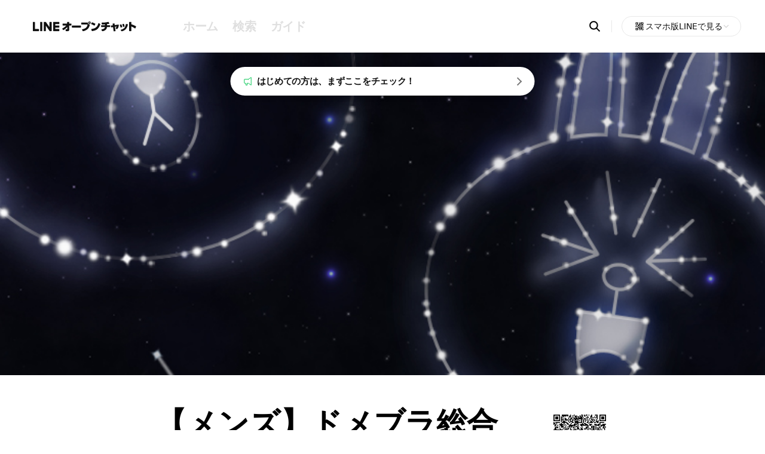

--- FILE ---
content_type: text/html;charset=utf-8
request_url: https://openchat.line.me/jp/cover/T1j9Ycsgp42rimQUejNwDzklqPtvSQeIiz-Hjb7WL741H6VmYVxD6JDBehM?utm_source=line-openchat-seo&utm_medium=similar&utm_campaign=cover
body_size: 156183
content:
<!DOCTYPE html><html  lang="ja-JP" data-capo=""><head><meta charset="utf-8">
<meta name="viewport" content="width=device-width, initial-scale=1, maximum-scale=1, minimum-scale=1, user-scalable=no, viewport-fit=cover">
<title>【メンズ】ドメブラ総合【ファッション】</title>
<script src="https://securepubads.g.doubleclick.net/tag/js/gpt.js" async></script>
<script src="https://static.line-scdn.net/uts/edge/stable/uts.js" type="text/javascript"></script>
<style>@font-face{font-display:swap;font-family:LINESeedSansEN;font-style:normal;font-weight:800;src:url(https://static.line-scdn.net/3/openchat/edge/openchat-seo-nuxt/_nuxt/LINESeedSansEN_XBd.Bq382W6X.woff2) format("woff2")}body{-webkit-overflow-scrolling:touch;-webkit-text-size-adjust:none;scroll-behavior:smooth;text-rendering:optimizeSpeed}blockquote,body,button,dd,dl,dt,fieldset,figure,form,h1,h2,h3,h4,h5,h6,input,legend,li,ol,p,pre,table,td,textarea,th,ul{margin:0;padding:0}a,body,button,input,select,table,textarea{color:#000;font-family:-apple-system,system-ui,blinkmacsystemfont,Helvetica Neue,helvetica,Hiragino Sans,arial,sans-serif;font-size:16px;line-height:20px}button,input,textarea{background-color:transparent;border:0;border-radius:0}table{border-collapse:collapse;border-spacing:0}fieldset,img{border:0;vertical-align:top}ol,ul{list-style:none}address,em{font-style:normal}a{text-decoration:none}button{cursor:pointer}button[disabled]{cursor:default}blockquote,q{quotes:none}blockquote:after,blockquote:before,q:after,q:before{content:"";content:none}mark{background-color:transparent;color:#4d73ff}input[type=search]::-ms-clear,input[type=search]::-ms-reveal{display:none;height:0;width:0}input[type=search]::-webkit-search-cancel-button,input[type=search]::-webkit-search-decoration,input[type=search]::-webkit-search-results-button,input[type=search]::-webkit-search-results-decoration{display:none}:root{--sat:var(
    --android-safe-area-inset-top,env(safe-area-inset-top,constant(safe-area-inset-top))
  );--sar:var(
    --android-safe-area-inset-right,env(safe-area-inset-right,constant(safe-area-inset-right))
  );--sab:var(
    --android-safe-area-inset-bottom,env(safe-area-inset-bottom,constant(safe-area-inset-bottom))
  );--sal:var(
    --android-safe-area-inset-left,env(safe-area-inset-left,constant(safe-area-inset-left))
  );--header-height-m:44px;--header-height-p:88px}html{scroll-behavior:smooth}.blind{clip:rect(0,0,0,0);height:1px;margin:-1px;overflow:hidden;padding:0;position:absolute;width:1px}.stop_scrolling{bottom:0;left:0;overflow:hidden;position:fixed;right:0;top:0}.wrap{-webkit-overflow-scrolling:touch;height:100vh}.wrap_error .contents{box-sizing:border-box;min-height:100vh}.container,.wrap_error .contents{display:flex;flex-direction:column}.container{margin:0 auto;min-width:320px}.contents{flex:1;padding:calc(var(--header-height-m) + 66px + var(--sat)) calc(var(--sar) + 16px) var(--sab) calc(var(--sal) + 16px)}@media screen and (min-width:601px){.wrap_error .contents{min-height:calc(100vh - 282px)}.contents{padding:calc(var(--header-height-p)) calc(var(--sar) + 36px) var(--sab) calc(var(--sal) + 36px)}}.swiper{width:100%}.swiper .swiper-pagination.swiper-pagination-bullets{bottom:0;font-size:0;line-height:0}.swiper .swiper-pagination.swiper-pagination-bullets .swiper-pagination-bullet{background-color:#dfdfdf;border-radius:50%;display:inline-block;height:5px;margin:0 2px;opacity:1;transition:background-color .2s;vertical-align:top;width:5px}.swiper .swiper-pagination.swiper-pagination-bullets .swiper-pagination-bullet-active{background-color:#2a2a2a}.bottom_nav{background-color:#fff;bottom:0;box-shadow:0 -3px 5px 0 rgba(0,0,0,.05);height:56px;left:0;padding-bottom:var(--sab);position:fixed;right:0;z-index:100}.bottom_nav .nav_list{display:flex;gap:10px;height:100%;padding:0 10px}.bottom_nav .nav_item{background-color:#fff;height:100%;width:100%}.bottom_nav .nav_item.home.active .nav_link:before{background-image:url(https://static.line-scdn.net/3/openchat/edge/openchat-seo-nuxt/_nuxt/sp_common.CaTeKf7Z.svg);background-position:-237px -132px;background-repeat:no-repeat;background-size:290px 273px;height:24px;width:24px}.bottom_nav .nav_item.home .nav_link:before{background-image:url(https://static.line-scdn.net/3/openchat/edge/openchat-seo-nuxt/_nuxt/sp_common.CaTeKf7Z.svg);background-position:-237px -100px;background-repeat:no-repeat;background-size:290px 273px;height:24px;width:24px}.bottom_nav .nav_item.explore.active .nav_link:before{background-image:url(https://static.line-scdn.net/3/openchat/edge/openchat-seo-nuxt/_nuxt/sp_common.CaTeKf7Z.svg);background-position:-164px -197px;background-repeat:no-repeat;background-size:290px 273px;height:24px;width:24px}.bottom_nav .nav_item.explore .nav_link:before{background-image:url(https://static.line-scdn.net/3/openchat/edge/openchat-seo-nuxt/_nuxt/sp_common.CaTeKf7Z.svg);background-position:-132px -197px;background-repeat:no-repeat;background-size:290px 273px;height:24px;width:24px}.bottom_nav .nav_item.guide.active .nav_link:before{background-image:url(https://static.line-scdn.net/3/openchat/edge/openchat-seo-nuxt/_nuxt/sp_common.CaTeKf7Z.svg);background-position:-237px -4px;background-repeat:no-repeat;background-size:290px 273px;height:24px;width:24px}.bottom_nav .nav_item.guide .nav_link:before{background-image:url(https://static.line-scdn.net/3/openchat/edge/openchat-seo-nuxt/_nuxt/sp_common.CaTeKf7Z.svg);background-position:-196px -197px;background-repeat:no-repeat;background-size:290px 273px;height:24px;padding-right:1px;width:24px}.bottom_nav .nav_link{color:#111;display:block;font-size:9px;height:100%;min-width:40px;padding-top:6px;text-align:center}.bottom_nav .nav_link:before{content:"";display:block;margin:0 auto -2px}@media screen and (min-width:601px){.bottom_nav{display:none}}:lang(ja) .bottom_nav .nav_item.guide .nav_link:before{background-image:url(https://static.line-scdn.net/3/openchat/edge/openchat-seo-nuxt/_nuxt/sp_common.CaTeKf7Z.svg);background-position:-237px -68px;background-repeat:no-repeat;background-size:290px 273px;height:24px;width:24px}:lang(ja) .bottom_nav .nav_item.guide.active .nav_link:before{background-image:url(https://static.line-scdn.net/3/openchat/edge/openchat-seo-nuxt/_nuxt/sp_common.CaTeKf7Z.svg);background-position:-237px -36px;background-repeat:no-repeat;background-size:290px 273px;height:24px;width:24px}.footer{border-top:1px solid #f5f5f5;padding:43px 0 calc(var(--sab) + 76px)}.footer .guide_box,.footer .sns_box{font-size:0;text-align:center}.footer .guide_box{margin-bottom:14px}.footer .guide_box .link_text{color:#b7b7b7;font-size:11px;letter-spacing:.06px;position:relative}.footer .guide_box .link_text:not(:last-child):after{background-color:#e8e8e8;content:"";display:inline-block;height:9px;margin:0 5px;width:1px}.footer .guide_box .link_text:first-child:after,.footer .guide_box .link_text:nth-child(4):after{display:block;height:0;opacity:0}.footer .sns_box{margin-bottom:6px}.footer .link_icon{border:1px solid #efefef;border-radius:50%;box-sizing:border-box;display:inline-block;height:44px;position:relative;width:44px}.footer .link_icon:before{content:"";left:50%;position:absolute;top:50%;transform:translate(-50%,-50%)}.footer .link_icon:not(:last-child){margin-right:10px}.footer .link_icon.line:before{background-image:url(https://static.line-scdn.net/3/openchat/edge/openchat-seo-nuxt/_nuxt/sp_common.CaTeKf7Z.svg);background-position:-36px -197px;background-repeat:no-repeat;background-size:290px 273px;height:24px;width:24px}.footer .link_icon.x:before{background-image:url(https://static.line-scdn.net/3/openchat/edge/openchat-seo-nuxt/_nuxt/sp_common.CaTeKf7Z.svg);background-position:-240px -229px;background-repeat:no-repeat;background-size:290px 273px;height:16px;width:17px}.footer .link_icon.facebook:before{background-image:url(https://static.line-scdn.net/3/openchat/edge/openchat-seo-nuxt/_nuxt/sp_common.CaTeKf7Z.svg);background-position:-4px -197px}.footer .link_icon.facebook:before,.footer .link_icon.youtube:before{background-repeat:no-repeat;background-size:290px 273px;height:24px;width:24px}.footer .link_icon.youtube:before{background-image:url(https://static.line-scdn.net/3/openchat/edge/openchat-seo-nuxt/_nuxt/sp_common.CaTeKf7Z.svg);background-position:-68px -197px}.footer .copyright{color:#b7b7b7;display:block;font-size:11px;font-weight:700;letter-spacing:.06px;text-align:center}@media screen and (min-width:601px){.footer{padding:40px 0 60px}.footer .guide_box{margin-bottom:42px}.footer .guide_box .link_text{font-size:13px;letter-spacing:-.09px}.footer .guide_box .link_text:first-child:after{display:inline-block;height:9px;opacity:1}.footer .guide_box .link_text:nth-child(4):after{height:9px}.footer .guide_box .link_text:not(:last-child):after{margin:0 14px}}.header{align-items:center;background-color:#fff;box-sizing:border-box;display:flex;height:var(--header-height-m);left:0;padding:0 calc(var(--sar) + 16px) 0 calc(var(--sal) + 16px);position:fixed;right:0;top:0;z-index:100}.header .logo_area{background-color:inherit;display:flex;height:100%;width:100%;z-index:1}.header .logo_area .logo_title{height:100%;left:50%;position:absolute;top:0;transform:translateX(-50%)}.header .logo_area .logo_link{box-sizing:border-box;color:#000;display:block;font-family:lineseedsansen,sans-serif;font-size:16px;font-weight:800;height:100%;margin:auto;padding:12px 14px;white-space:nowrap}.header .logo_area .logo_link img{margin-top:-4px}.header .logo_area .button_back{display:none;margin-left:-16px;padding:11px 14px 6px}.header .logo_area .button_back:before{background-image:url(https://static.line-scdn.net/3/openchat/edge/openchat-seo-nuxt/_nuxt/sp_common.CaTeKf7Z.svg);background-position:-99px -64px;background-repeat:no-repeat;background-size:290px 273px;content:"";display:inline-block;height:20px;width:11px}.header .logo_area .button_home{display:none;margin-left:5px;padding:9px 8px 5px}.header .logo_area .button_home:before{background-image:url(https://static.line-scdn.net/3/openchat/edge/openchat-seo-nuxt/_nuxt/sp_common.CaTeKf7Z.svg);background-position:-205px -36px;background-repeat:no-repeat;background-size:290px 273px;content:"";display:inline-block;height:24px;width:24px}.header .logo_area .button_share{display:none;margin-left:auto;padding:10px 8px 6px}.header .logo_area .button_share:before{background-image:url(https://static.line-scdn.net/3/openchat/edge/openchat-seo-nuxt/_nuxt/sp_common.CaTeKf7Z.svg);background-position:-205px -164px;background-repeat:no-repeat;background-size:290px 273px;content:"";display:inline-block;height:24px;width:24px}.header .logo_area .button_search{display:none;margin:0 -8px 0 0;padding:10px 8px 6px}.header .logo_area .button_search:before{background-image:url(https://static.line-scdn.net/3/openchat/edge/openchat-seo-nuxt/_nuxt/sp_common.CaTeKf7Z.svg);background-position:-205px -68px;background-repeat:no-repeat;background-size:290px 273px;content:"";display:inline-block;height:24px;width:24px}.header .menu_area{display:none;margin-left:16px}.header .menu_area .menu_list{display:flex;gap:19px}.header .menu_area .menu_item.active .menu_link{color:#000}.header .menu_area .menu_item.active .menu_link:after{background-color:#000;transform:scaleX(1)}.header .menu_area .menu_link{color:#dfdfdf;display:block;font-size:20px;font-weight:700;letter-spacing:-.28px;padding:12px;position:relative;text-align:center;transition:color .4s cubic-bezier(.55,.055,.675,.2)}.header .menu_area .menu_link:after{background-color:#fff;bottom:-1px;content:"";height:4px;left:10px;position:absolute;right:10px;transform:scaleX(0);transform-origin:0 50%;transition:background-color .4s cubic-bezier(.55,.055,.675,.2);transition:transform .4s cubic-bezier(.645,.045,.355,1),background-color .4s cubic-bezier(.55,.055,.675,.2)}.header .info_area .search_box{background-color:#fff;left:0;padding:0 16px;position:fixed;right:0;top:var(--header-height-m);transform:translateZ(0);transition:transform .3s;visibility:visible}.header .info_area .search_box>.button_search{display:none;padding:10px}.header .info_area .search_box>.button_search:before{background-image:url(https://static.line-scdn.net/3/openchat/edge/openchat-seo-nuxt/_nuxt/sp_common.CaTeKf7Z.svg);background-position:-205px -100px;background-repeat:no-repeat;background-size:290px 273px;content:"";display:block;height:24px;width:24px}.header .info_area .search_form{background-color:#fff;display:flex;height:38px;padding:16px 0 12px}.header .info_area .search_form .button_back{display:none;margin-left:-1px;padding-right:13px}.header .info_area .search_form .button_back:before{background-image:url(https://static.line-scdn.net/3/openchat/edge/openchat-seo-nuxt/_nuxt/sp_common.CaTeKf7Z.svg);background-position:-99px -64px;background-repeat:no-repeat;background-size:290px 273px;content:"";display:block;height:20px;width:11px}.header .info_area .search_form fieldset{height:100%;width:100%}.header .info_area .search_form .button_close{display:none;margin-right:-2px;padding-left:12px}.header .info_area .search_form .button_close:before{background-image:url(https://static.line-scdn.net/3/openchat/edge/openchat-seo-nuxt/_nuxt/sp_common.CaTeKf7Z.svg);background-position:-269px -52px;background-repeat:no-repeat;background-size:290px 273px;content:"";display:block;height:16px;margin-left:auto;width:16px}.header .info_area .search_input_box{background-color:#f5f5f5;border-radius:5px;box-sizing:border-box;display:flex;flex:1;height:100%;padding:0 31px;position:relative}.header .info_area .search_input_box .button_search{bottom:0;left:0;padding:8px 0 8px 10px;position:absolute;top:0}.header .info_area .search_input_box .button_search:before{background-image:url(https://static.line-scdn.net/3/openchat/edge/openchat-seo-nuxt/_nuxt/sp_common.CaTeKf7Z.svg);background-position:-269px -100px;background-repeat:no-repeat;background-size:290px 273px;content:"";display:block;height:16px;width:16px}.header .info_area .search_input_box .input_search{color:#111;display:block;font-size:13px;height:100%;width:100%}.header .info_area .search_input_box .button_reset{padding:8px;position:absolute;right:0;top:0}.header .info_area .search_input_box .button_reset:before{background-image:url(https://static.line-scdn.net/3/openchat/edge/openchat-seo-nuxt/_nuxt/sp_common.CaTeKf7Z.svg);background-position:-237px -196px;background-repeat:no-repeat;background-size:290px 273px;content:"";display:block;height:22px;width:22px}.header .info_area .layer_box{display:none;position:relative}.header .info_area .layer_box:before{background-color:#e8e8e8;content:"";display:inline-block;height:20px;margin:0 16px 0 10px;width:1px}.header .info_area .layer_box.active .layer_qr{display:block}.header .info_area .layer_box .layer_button{align-items:center;background-color:#fff;border:1px solid #e8e8e8;border-radius:17px;box-sizing:border-box;color:#111;display:inline-flex;gap:5px;min-width:167px;padding:0 18px 0 19px;position:relative;text-align:left}.header .info_area .layer_box .layer_button:after,.header .info_area .layer_box .layer_button:before{background-image:url(https://static.line-scdn.net/3/openchat/edge/openchat-seo-nuxt/_nuxt/sp_common.CaTeKf7Z.svg);background-position:-4px -229px;background-repeat:no-repeat;background-size:290px 273px;content:"";display:inline-block;height:20px;width:20px}.header .info_area .layer_box .layer_button:before{background-image:url(https://static.line-scdn.net/3/openchat/edge/openchat-seo-nuxt/_nuxt/sp_common.CaTeKf7Z.svg);background-position:-4px -229px;background-repeat:no-repeat;background-size:290px 273px;height:20px;width:20px}.header .info_area .layer_box .layer_button:after{background-image:url(https://static.line-scdn.net/3/openchat/edge/openchat-seo-nuxt/_nuxt/sp_common.CaTeKf7Z.svg);background-position:-118px -159px;background-repeat:no-repeat;background-size:290px 273px;height:12px;transform:rotate(180deg);width:12px}.header .info_area .layer_box .layer_button.active:after{transform:rotate(0)}.header .info_area .layer_box .layer_button .text{font-size:14px;padding:6px 0}.header .info_area .layer_box .layer_qr{background-color:#fff;border:1px solid #111;box-sizing:border-box;display:none;margin-top:12px;padding:39px 30px;position:absolute;right:0;width:227px}.header .info_area .layer_box .layer_qr .img{height:106px;margin:0 auto;position:relative;width:107px}.header .info_area .layer_box .layer_qr .img:before{background:url("data:image/svg+xml;charset=utf-8,%3Csvg width='60' height='60' fill='none' xmlns='http://www.w3.org/2000/svg'%3E%3Cg clip-path='url(%23a)'%3E%3Cpath d='M29.824 59.649c16.471 0 29.824-13.353 29.824-29.825C59.648 13.353 46.295 0 29.824 0 13.353 0 0 13.353 0 29.824 0 46.296 13.353 59.65 29.824 59.65z' fill='url(%23b)'/%3E%3Cpath d='M33.749 14.912H25.9c-6.068 0-10.987 4.92-10.987 10.987v7.848c0 6.069 4.919 10.987 10.987 10.987h8.633a.786.786 0 0 0 .786-.785v-3.14a.786.786 0 0 0-.786-.785H25.9a6.28 6.28 0 0 1-6.279-6.279v-7.848a6.28 6.28 0 0 1 6.28-6.279h7.847a6.28 6.28 0 0 1 6.279 6.28v18.051c0 .434.352.785.785.785h3.14a.786.786 0 0 0 .785-.785V25.897c0-6.068-4.919-10.987-10.987-10.987l-.002.002z' fill='%23fff'/%3E%3C/g%3E%3Cdefs%3E%3ClinearGradient id='b' x1='-.155' y1='-.024' x2='59.615' y2='59.483' gradientUnits='userSpaceOnUse'%3E%3Cstop stop-color='%2311D0C9'/%3E%3Cstop offset='.13' stop-color='%2311D2AC'/%3E%3Cstop offset='.27' stop-color='%2311D591'/%3E%3Cstop offset='.4' stop-color='%2311D680'/%3E%3Cstop offset='.5' stop-color='%2311D77B'/%3E%3Cstop offset='.66' stop-color='%230FD576'/%3E%3Cstop offset='.83' stop-color='%230CD06A'/%3E%3Cstop offset='.99' stop-color='%2306C755'/%3E%3Cstop offset='1' stop-color='%2306C755'/%3E%3C/linearGradient%3E%3CclipPath id='a'%3E%3Cpath fill='%23fff' d='M0 0h59.648v59.649H0z'/%3E%3C/clipPath%3E%3C/defs%3E%3C/svg%3E") no-repeat;background-size:cover;content:"";height:28px;left:50%;position:absolute;top:50%;transform:translate(-50%,-50%);width:28px}.header .info_area .layer_box .layer_qr .img:after{border:2px solid #fff;border-radius:50%;box-sizing:border-box;content:"";height:28px;left:50%;position:absolute;top:50%;transform:translate(-50%,-50%);width:28px}.header .info_area .layer_box .layer_qr .img img{height:100%;-o-object-fit:cover;object-fit:cover}.header .info_area .layer_box .layer_qr .desc{color:#616161;font-size:13px;line-height:17px;margin-top:20px;text-align:center}@media screen and (min-width:601px){.header{height:var(--header-height-p);padding:var(--sat) calc(var(--sar) + 30px) var(--sab) calc(var(--sal) + 6px)}.header .logo_area{height:auto;width:auto}.header .logo_area .logo_title{position:static;transform:translateX(0)}.header .logo_area .logo_link{font-size:23px}.header .logo_area .logo_link:before{display:block}.header .logo_area .logo_link img{height:34px;margin:0 13px 0 0;width:182px}.header .menu_area{display:block}.header .info_area{position:absolute;right:40px}.header .info_area .search_box{display:inline-block;padding:0;position:static;transform:translateX(10px);vertical-align:middle}.header .info_area .search_box.active{left:0;position:fixed;right:0;top:0;z-index:100}.header .info_area .search_box.active>.button_search{display:none}.header .info_area .search_box.active .search_form{display:flex;gap:40px;padding:27px 0 23px;width:100%}.header .info_area .search_box.active .search_form .button_close,.header .info_area .search_box>.button_search{display:block}.header .info_area .search_form{display:none}.header .info_area .search_form .button_close{margin-right:32px;padding:7px}.header .info_area .search_form .button_close:before{background-image:url(https://static.line-scdn.net/3/openchat/edge/openchat-seo-nuxt/_nuxt/sp_common.CaTeKf7Z.svg);background-position:-205px -4px;background-repeat:no-repeat;background-size:290px 273px;height:24px;margin:0;width:24px}.header .info_area .search_input_box{background-color:#fff;padding:0 0 0 48px}.header .info_area .search_input_box .button_search{left:10px;padding:10px;top:-5px}.header .info_area .search_input_box .button_search:before{background-image:url(https://static.line-scdn.net/3/openchat/edge/openchat-seo-nuxt/_nuxt/sp_common.CaTeKf7Z.svg);background-position:-205px -100px;background-repeat:no-repeat;background-size:290px 273px;height:24px;width:24px}.header .info_area .search_input_box .input_search{font-size:18px;padding:9px 11px}.header .info_area .search_input_box .button_reset{display:none}}@media screen and (min-width:1265px){.header{padding:0 40px 0 35px}.header .logo_area .logo_link img{margin:-2px 12px 0 1px}.header .menu_area{margin-left:36px}.header .menu_area .menu_link:focus-visible,.header .menu_area .menu_link:hover{color:#000}.header .menu_area .menu_link:focus-visible:after,.header .menu_area .menu_link:hover:after{background-color:#000;transform:scaleX(1)}.header .info_area .search_box{margin-right:-4px;transform:translateX(0)}.header .info_area .search_box.active{left:auto;width:698px}.header .info_area .search_box>.button_search:focus-visible,.header .info_area .search_box>.button_search:hover{opacity:.705}.header .info_area .layer_box{display:inline-block;vertical-align:middle}}.skip_nav a{background:#303030;color:#fff;height:1px;left:0;overflow:hidden;position:absolute;text-align:center;top:0;width:1px}.skip_nav a:active,.skip_nav a:focus{display:block;height:auto;padding:10px;position:relative;width:100%;z-index:1000}.ad_area{display:flex;gap:0 20px;margin:45px auto;max-width:728px}.ad_area .ad_item{box-sizing:border-box;flex-basis:0;flex-grow:1;margin:0 auto;overflow:hidden;text-align:center}.ad_area .ad_item:not(:first-child){display:none}.blind+.ad_area{margin:0 auto 24px}@media screen and (min-width:601px){.ad_area{margin-bottom:80px}.ad_area .ad_item:not(:first-child){display:block}.blind+.ad_area{margin:40px auto 60px}}@media screen and (min-width:1265px){.ad_area{margin-bottom:100px}.blind+.ad_area{margin:40px auto 80px}}.age_area{margin:10px auto 45px;max-width:728px}.age_swiper{margin:8px -16px 0;overflow:hidden}.age_swiper .swipe_area{-ms-overflow-style:none;-webkit-overflow-scrolling:touch;line-height:0;overflow-x:auto;overflow-y:hidden;overflow:-moz-scrollbars-none}.age_swiper .swipe_area::-webkit-scrollbar{display:none}.age_list{display:inline-flex;gap:0 20px;padding:0 16px;white-space:nowrap}.age_item{height:90px}.age_item.age_10 .age_link:before{background-image:url(https://static.line-scdn.net/3/openchat/edge/openchat-seo-nuxt/_nuxt/icon_age_10.D6k7CIWU.svg)}.age_item.age_20 .age_link:before{background-image:url(https://static.line-scdn.net/3/openchat/edge/openchat-seo-nuxt/_nuxt/icon_age_20.BC8RWSmf.svg)}.age_item.age_30 .age_link:before{background-image:url(https://static.line-scdn.net/3/openchat/edge/openchat-seo-nuxt/_nuxt/icon_age_30.DCuWQFZM.svg)}.age_item.age_40 .age_link:before{background-image:url(https://static.line-scdn.net/3/openchat/edge/openchat-seo-nuxt/_nuxt/icon_age_40.BVu8JkE5.svg)}.age_item.age_50 .age_link:before{background-image:url(https://static.line-scdn.net/3/openchat/edge/openchat-seo-nuxt/_nuxt/icon_age_50.BFMOQ5PC.svg)}.age_item.age_60 .age_link:before{background-image:url(https://static.line-scdn.net/3/openchat/edge/openchat-seo-nuxt/_nuxt/icon_age_60.BDk2tR2y.svg)}.age_link{display:block;height:100%;position:relative;width:100%}.age_link:before{background-repeat:no-repeat;background-size:cover;content:"";display:block;height:64px;margin:auto;width:64px}.age_link .text{bottom:2px;color:#b7b7b7;font-size:12px;font-weight:400;left:50%;letter-spacing:-.2px;position:absolute;transform:translateX(-50%)}@media screen and (min-width:601px){.age_area{margin-bottom:80px}.age_swiper{margin:4px -36px 0}.age_list{gap:0 30px;padding:0 24px}.age_item{height:130px}.age_link:before{height:100px;width:100px}.age_link .text{bottom:0;font-size:16px}}@media screen and (min-width:1265px){.age_area{margin-bottom:100px}}.app_button{bottom:calc(70px + var(--sab));box-sizing:border-box;left:50%;position:fixed;transform:translateX(-50%);transition:bottom .3s;visibility:visible;z-index:10}.app_button.hide{bottom:-53px}.app_button .button_openchat{background:linear-gradient(313deg,#07b540,#11d871 34.95%,#12cfcd 95.89%,#08ccca);border-radius:21px;box-shadow:0 .5px 3px 0 rgba(0,0,0,.15);box-sizing:border-box;min-height:42px;min-width:134px;overflow:hidden;padding:0 16px}.app_button .button_openchat:before{background-image:url(https://static.line-scdn.net/3/openchat/edge/openchat-seo-nuxt/_nuxt/sp_common.CaTeKf7Z.svg);background-position:-215px -229px;background-repeat:no-repeat;background-size:290px 273px;content:"";height:17px;left:15px;position:absolute;top:50%;transform:translateY(-50%);width:17px}.app_button .button_openchat .text{color:#fff;display:inline-block;font-size:14px;font-weight:600;letter-spacing:-.2px;padding-left:20px;position:relative}@media screen and (min-width:601px){.app_button{bottom:12px}}.banner_area{margin:10px auto 45px;max-width:705px;position:relative}.banner_area .swiper{line-height:1;padding-bottom:15px}.banner_area .swiper-button-next,.banner_area .swiper-button-prev{display:none}.banner_list{flex-shrink:0}.banner_link{align-items:center;border-radius:7px;display:flex;height:auto;text-align:left;width:100%}.banner_link>img{border-radius:7px;height:100%;-o-object-fit:cover;object-fit:cover;width:100%}@media screen and (min-width:601px){.banner_area{margin-bottom:80px;padding:0 12px}.banner_area .swiper{padding-bottom:26px}}@media screen and (min-width:1265px){.banner_area{margin-bottom:100px}.banner_area .swiper{padding:0}.banner_area .swiper .swiper-pagination{display:none}.banner_area .swiper-button-next,.banner_area .swiper-button-prev{display:inline-block;height:32px;margin-top:-16px;width:32px}.banner_area .swiper-button-next:after,.banner_area .swiper-button-prev:after{background-image:url(https://static.line-scdn.net/3/openchat/edge/openchat-seo-nuxt/_nuxt/sp_common.CaTeKf7Z.svg);background-position:-165px -4px;background-repeat:no-repeat;background-size:290px 273px;display:inline-block;height:32px;width:32px}.banner_area .swiper-button-next:focus:after,.banner_area .swiper-button-next:hover:after,.banner_area .swiper-button-prev:focus:after,.banner_area .swiper-button-prev:hover:after{background-image:url(https://static.line-scdn.net/3/openchat/edge/openchat-seo-nuxt/_nuxt/sp_common.CaTeKf7Z.svg);background-position:-165px -44px;background-repeat:no-repeat;background-size:290px 273px;height:32px;width:32px}.banner_area .swiper-button-next{right:-52px}.banner_area .swiper-button-prev{left:-52px;transform:rotate(180deg)}.banner_link{height:84px}}.category_area{margin:10px auto 45px;max-width:728px;position:relative}.category_area:not(.all) .category_item.hide{height:0;opacity:0;padding:0;visibility:hidden}.category_area.all .button_more{display:none}.category_area .button_more{display:block;margin:24px auto 0}.category_area .button_more:after{background-image:url(https://static.line-scdn.net/3/openchat/edge/openchat-seo-nuxt/_nuxt/sp_common.CaTeKf7Z.svg);background-position:-205px -132px;background-repeat:no-repeat;background-size:290px 273px;content:"";display:block;height:24px;transition:none;width:24px}.category_area .button_more.expand:after{transform:rotate(180deg)}.category_list{background-color:#fff;border:1px solid #e8e8e8;border-radius:7px;margin-top:8px;overflow:hidden}.category_list.odd .category_item:nth-last-of-type(2) .category_link{border-bottom-color:#e8e8e8}.category_item{box-sizing:border-box;float:left;opacity:1;position:relative;transition:height .3s,opacity .3s;visibility:visible;width:50%}.category_item:after{border-right:1px solid #e8e8e8;box-sizing:border-box;content:"";height:100%;position:absolute;right:-.5px;top:0;width:1px}.category_item:nth-of-type(7),.category_item:nth-of-type(8){margin-bottom:-1px}.category_item:nth-of-type(10),.category_item:nth-of-type(9){padding-top:1px}.category_item:last-of-type .category_link,.category_item:nth-last-of-type(2) .category_link{border-bottom-color:#fff}.category_item:nth-of-type(2n):after{display:none}.category_link{border-bottom:1px solid #e8e8e8;box-sizing:border-box;display:table;height:44px;padding:5px;width:100%}.category_link>span{box-sizing:border-box;display:table-cell;font-size:0;line-height:1;padding:1px 7px 0 39px;position:relative;vertical-align:middle;width:100%}.category_link>span:before{content:"";left:5px;margin-top:-16px;position:absolute;top:50%}.category_link>span[class*=badge_]{padding-right:40px}.category_link>span.badge_new:after{background-image:url(https://static.line-scdn.net/3/openchat/edge/openchat-seo-nuxt/_nuxt/sp_common.CaTeKf7Z.svg);background-position:-42px -159px;margin-top:-8px}.category_link>span.badge_map:after,.category_link>span.badge_new:after{background-repeat:no-repeat;background-size:290px 273px;content:"";height:14px;position:absolute;right:14px;top:50%;width:28px}.category_link>span.badge_map:after{background-image:url(https://static.line-scdn.net/3/openchat/edge/openchat-seo-nuxt/_nuxt/sp_common.CaTeKf7Z.svg);background-position:-165px -123px;margin-top:-7px}.category_link>span.ico_category2:before{background-image:url(https://static.line-scdn.net/3/openchat/edge/openchat-seo-nuxt/_nuxt/sp_common.CjAHsTq5.png);background-position:-102px 0;background-repeat:no-repeat;background-size:236px 202px;height:32px;width:32px}.category_link>span.ico_category6:before{background-image:url(https://static.line-scdn.net/3/openchat/edge/openchat-seo-nuxt/_nuxt/sp_common.CjAHsTq5.png);background-position:-136px -170px;background-repeat:no-repeat;background-size:236px 202px;height:32px;width:32px}.category_link>span.ico_category8:before{background-image:url(https://static.line-scdn.net/3/openchat/edge/openchat-seo-nuxt/_nuxt/sp_common.CjAHsTq5.png);background-position:-170px -170px;background-repeat:no-repeat;background-size:236px 202px;height:32px;width:32px}.category_link>span.ico_category9:before{background-image:url(https://static.line-scdn.net/3/openchat/edge/openchat-seo-nuxt/_nuxt/sp_common.CjAHsTq5.png);background-position:-204px 0;background-repeat:no-repeat;background-size:236px 202px;height:32px;width:32px}.category_link>span.ico_category10:before{background-image:url(https://static.line-scdn.net/3/openchat/edge/openchat-seo-nuxt/_nuxt/sp_common.CjAHsTq5.png);background-position:0 0;background-repeat:no-repeat;background-size:236px 202px;height:32px;width:32px}.category_link>span.ico_category11:before{background-image:url(https://static.line-scdn.net/3/openchat/edge/openchat-seo-nuxt/_nuxt/sp_common.CjAHsTq5.png);background-position:-34px 0;background-repeat:no-repeat;background-size:236px 202px;height:32px;width:32px}.category_link>span.ico_category12:before{background-image:url(https://static.line-scdn.net/3/openchat/edge/openchat-seo-nuxt/_nuxt/sp_common.CjAHsTq5.png);background-position:0 -34px;background-repeat:no-repeat;background-size:236px 202px;height:32px;width:32px}.category_link>span.ico_category14:before{background-image:url(https://static.line-scdn.net/3/openchat/edge/openchat-seo-nuxt/_nuxt/sp_common.CjAHsTq5.png);background-position:-34px -34px;background-repeat:no-repeat;background-size:236px 202px;height:32px;width:32px}.category_link>span.ico_category15:before{background-image:url(https://static.line-scdn.net/3/openchat/edge/openchat-seo-nuxt/_nuxt/sp_common.CjAHsTq5.png);background-position:-68px 0;background-repeat:no-repeat;background-size:236px 202px;height:32px;width:32px}.category_link>span.ico_category16:before{background-image:url(https://static.line-scdn.net/3/openchat/edge/openchat-seo-nuxt/_nuxt/sp_common.CjAHsTq5.png);background-position:-68px -34px;background-repeat:no-repeat;background-size:236px 202px;height:32px;width:32px}.category_link>span.ico_category17:before{background-image:url(https://static.line-scdn.net/3/openchat/edge/openchat-seo-nuxt/_nuxt/sp_common.CjAHsTq5.png);background-position:0 -68px;background-repeat:no-repeat;background-size:236px 202px;height:32px;width:32px}.category_link>span.ico_category18:before{background-image:url(https://static.line-scdn.net/3/openchat/edge/openchat-seo-nuxt/_nuxt/sp_common.CjAHsTq5.png);background-position:-34px -68px;background-repeat:no-repeat;background-size:236px 202px;height:32px;width:32px}.category_link>span.ico_category19:before{background-image:url(https://static.line-scdn.net/3/openchat/edge/openchat-seo-nuxt/_nuxt/sp_common.CjAHsTq5.png);background-position:-68px -68px;background-repeat:no-repeat;background-size:236px 202px;height:32px;width:32px}.category_link>span.ico_category20:before{background-image:url(https://static.line-scdn.net/3/openchat/edge/openchat-seo-nuxt/_nuxt/sp_common.CjAHsTq5.png);background-position:-102px -34px;background-repeat:no-repeat;background-size:236px 202px;height:32px;width:32px}.category_link>span.ico_category22:before{background-image:url(https://static.line-scdn.net/3/openchat/edge/openchat-seo-nuxt/_nuxt/sp_common.CjAHsTq5.png);background-position:-102px -68px;background-repeat:no-repeat;background-size:236px 202px;height:32px;width:32px}.category_link>span.ico_category23:before{background-image:url(https://static.line-scdn.net/3/openchat/edge/openchat-seo-nuxt/_nuxt/sp_common.CjAHsTq5.png);background-position:0 -102px;background-repeat:no-repeat;background-size:236px 202px;height:32px;width:32px}.category_link>span.ico_category24:before{background-image:url(https://static.line-scdn.net/3/openchat/edge/openchat-seo-nuxt/_nuxt/sp_common.CjAHsTq5.png);background-position:-34px -102px;background-repeat:no-repeat;background-size:236px 202px;height:32px;width:32px}.category_link>span.ico_category25:before{background-image:url(https://static.line-scdn.net/3/openchat/edge/openchat-seo-nuxt/_nuxt/sp_common.CjAHsTq5.png);background-position:-68px -102px;background-repeat:no-repeat;background-size:236px 202px;height:32px;width:32px}.category_link>span.ico_category27:before{background-image:url(https://static.line-scdn.net/3/openchat/edge/openchat-seo-nuxt/_nuxt/sp_common.CjAHsTq5.png);background-position:-102px -102px;background-repeat:no-repeat;background-size:236px 202px;height:32px;width:32px}.category_link>span.ico_category28:before{background-image:url(https://static.line-scdn.net/3/openchat/edge/openchat-seo-nuxt/_nuxt/sp_common.CjAHsTq5.png);background-position:-136px 0;background-repeat:no-repeat;background-size:236px 202px;height:32px;width:32px}.category_link>span.ico_category29:before{background-image:url(https://static.line-scdn.net/3/openchat/edge/openchat-seo-nuxt/_nuxt/sp_common.CjAHsTq5.png);background-position:-136px -34px;background-repeat:no-repeat;background-size:236px 202px;height:32px;width:32px}.category_link>span.ico_category30:before{background-image:url(https://static.line-scdn.net/3/openchat/edge/openchat-seo-nuxt/_nuxt/sp_common.CjAHsTq5.png);background-position:-136px -68px;background-repeat:no-repeat;background-size:236px 202px;height:32px;width:32px}.category_link>span.ico_category33:before{background-image:url(https://static.line-scdn.net/3/openchat/edge/openchat-seo-nuxt/_nuxt/sp_common.CjAHsTq5.png);background-position:-136px -102px;background-repeat:no-repeat;background-size:236px 202px;height:32px;width:32px}.category_link>span.ico_category34:before{background-image:url(https://static.line-scdn.net/3/openchat/edge/openchat-seo-nuxt/_nuxt/sp_common.CjAHsTq5.png);background-position:0 -136px;background-repeat:no-repeat;background-size:236px 202px;height:32px;width:32px}.category_link>span.ico_category35:before{background-image:url(https://static.line-scdn.net/3/openchat/edge/openchat-seo-nuxt/_nuxt/sp_common.CjAHsTq5.png);background-position:-34px -136px;background-repeat:no-repeat;background-size:236px 202px;height:32px;width:32px}.category_link>span.ico_category37:before{background-image:url(https://static.line-scdn.net/3/openchat/edge/openchat-seo-nuxt/_nuxt/sp_common.CjAHsTq5.png);background-position:-68px -136px;background-repeat:no-repeat;background-size:236px 202px;height:32px;width:32px}.category_link>span.ico_category38:before{background-image:url(https://static.line-scdn.net/3/openchat/edge/openchat-seo-nuxt/_nuxt/sp_common.CjAHsTq5.png);background-position:-102px -136px;background-repeat:no-repeat;background-size:236px 202px;height:32px;width:32px}.category_link>span.ico_category39:before{background-image:url(https://static.line-scdn.net/3/openchat/edge/openchat-seo-nuxt/_nuxt/sp_common.CjAHsTq5.png);background-position:-136px -136px;background-repeat:no-repeat;background-size:236px 202px;height:32px;width:32px}.category_link>span.ico_category40:before{background-image:url(https://static.line-scdn.net/3/openchat/edge/openchat-seo-nuxt/_nuxt/sp_common.CjAHsTq5.png);background-position:-170px 0;background-repeat:no-repeat;background-size:236px 202px;height:32px;width:32px}.category_link>span.ico_category41:before{background-image:url(https://static.line-scdn.net/3/openchat/edge/openchat-seo-nuxt/_nuxt/sp_common.CjAHsTq5.png);background-position:-170px -34px;background-repeat:no-repeat;background-size:236px 202px;height:32px;width:32px}.category_link>span.ico_category42:before{background-image:url(https://static.line-scdn.net/3/openchat/edge/openchat-seo-nuxt/_nuxt/sp_common.CjAHsTq5.png);background-position:-170px -68px;background-repeat:no-repeat;background-size:236px 202px;height:32px;width:32px}.category_link>span.ico_category43:before{background-image:url(https://static.line-scdn.net/3/openchat/edge/openchat-seo-nuxt/_nuxt/sp_common.CjAHsTq5.png);background-position:-170px -102px;background-repeat:no-repeat;background-size:236px 202px;height:32px;width:32px}.category_link>span.ico_category44:before{background-image:url(https://static.line-scdn.net/3/openchat/edge/openchat-seo-nuxt/_nuxt/sp_common.CjAHsTq5.png);background-position:-170px -136px;background-repeat:no-repeat;background-size:236px 202px;height:32px;width:32px}.category_link>span.ico_category45:before{background-image:url(https://static.line-scdn.net/3/openchat/edge/openchat-seo-nuxt/_nuxt/sp_common.CjAHsTq5.png);background-position:0 -170px;background-repeat:no-repeat;background-size:236px 202px;height:32px;width:32px}.category_link>span.ico_category46:before{background-image:url(https://static.line-scdn.net/3/openchat/edge/openchat-seo-nuxt/_nuxt/sp_common.CjAHsTq5.png);background-position:-34px -170px;background-repeat:no-repeat;background-size:236px 202px;height:32px;width:32px}.category_link>span.ico_category47:before{background-image:url(https://static.line-scdn.net/3/openchat/edge/openchat-seo-nuxt/_nuxt/sp_common.CjAHsTq5.png);background-position:-68px -170px;background-repeat:no-repeat;background-size:236px 202px;height:32px;width:32px}.category_link>span.ico_category48:before{background-image:url(https://static.line-scdn.net/3/openchat/edge/openchat-seo-nuxt/_nuxt/sp_common.CjAHsTq5.png);background-position:-102px -170px;background-repeat:no-repeat;background-size:236px 202px;height:32px;width:32px}.category_link>span .txt{color:#111;font-size:13px;font-weight:500;line-height:15px;word-break:keep-all}@media screen and (min-width:601px){.category_area{margin-bottom:80px}.category_area .button_more:after{background-image:url(https://static.line-scdn.net/3/openchat/edge/openchat-seo-nuxt/_nuxt/sp_common.CaTeKf7Z.svg);background-position:-4px -159px;background-repeat:no-repeat;background-size:290px 273px;height:30px;width:30px}.category_list{margin-top:4px}.category_link{height:60px}.category_link>span{padding-left:54px}.category_link>span:before{left:20px}.category_link>span .txt{font-size:16px}}@media screen and (min-width:1265px){.category_area{margin-bottom:100px}.category_area .button_more:after{background-image:url(https://static.line-scdn.net/3/openchat/edge/openchat-seo-nuxt/_nuxt/sp_common.CaTeKf7Z.svg);background-position:-165px -4px;background-repeat:no-repeat;background-size:290px 273px;height:32px;transform:rotate(90deg);width:32px}.category_area .button_more:focus:after,.category_area .button_more:hover:after{background-image:url(https://static.line-scdn.net/3/openchat/edge/openchat-seo-nuxt/_nuxt/sp_common.CaTeKf7Z.svg);background-position:-165px -44px;background-repeat:no-repeat;background-size:290px 273px;height:32px;width:32px}.category_area .button_more.expand:after{transform:rotate(270deg)}.category_list{margin-top:4px}}.community_swiper{margin:0 -20px 21px;overflow:hidden;padding:0 20px}.community_swiper .swiper{overflow:unset}.community_swiper .swiper-slide{max-width:calc(100% - 19px)}.community_swiper .swiper-pagination.swiper-pagination-bullets{bottom:-21px;font-size:0;line-height:0}.community_swiper .swiper-pagination.swiper-pagination-bullets .swiper-pagination-bullet{background-color:#dfdfdf;height:5px;margin:0 2px;opacity:1;width:5px}.community_swiper .swiper-pagination.swiper-pagination-bullets .swiper-pagination-bullet-active{background-color:#303030}.community_swiper .swiper-button-next,.community_swiper .swiper-button-prev{display:none}.community_card{background-color:#fff;border-radius:10px;box-shadow:0 0 10px 0 hsla(0,0%,78%,.24);box-sizing:border-box;height:auto;text-align:center}.community_card img{border-radius:10px;height:100%;-o-object-fit:cover;object-fit:cover;width:100%}@media screen and (min-width:601px){.community_swiper{margin:0 0 38px;overflow:unset;padding:0;position:relative}.community_swiper .swiper{overflow:hidden}.community_swiper .swiper-pagination.swiper-pagination-bullets{bottom:-37px}.community_swiper .swiper-pagination.swiper-pagination-bullets .swiper-pagination-bullet{height:7px;margin:0 4px;width:7px}}@media screen and (min-width:1265px){.community_swiper .swiper-button-next,.community_swiper .swiper-button-prev{display:block;height:52px;transform:translateY(-5px);width:52px}.community_swiper .swiper-button-next:after,.community_swiper .swiper-button-prev:after{background-image:url(https://static.line-scdn.net/3/openchat/edge/openchat-seo-nuxt/_nuxt/sp_common.CaTeKf7Z.svg);background-position:-4px -4px;background-repeat:no-repeat;background-size:290px 273px;content:"";display:block;height:52px;width:52px}.community_swiper .swiper-button-prev{left:-72px}.community_swiper .swiper-button-prev:after{transform:rotate(180deg)}.community_swiper .swiper-button-next{right:-72px}}.error_area{display:flex;flex:1;flex-direction:column;justify-content:center;text-align:center}.error_area .error_text{color:#949494;font-size:16px;font-weight:400;line-height:18px;word-break:break-all}.error_area .reload_button{margin:24px auto 0}.error_area .reload_button:before{background-image:url(https://static.line-scdn.net/3/openchat/edge/openchat-seo-nuxt/_nuxt/sp_common.CaTeKf7Z.svg);background-position:-4px -64px;background-repeat:no-repeat;background-size:290px 273px;content:"";display:block;height:40px;width:40px}@media screen and (min-width:601px){.error_area .error_text{font-size:20px;line-height:24px}}.error_area.error_off_area{position:relative;text-align:center}.error_area.error_off_area .more_button{align-items:center;background:linear-gradient(313deg,#07b53b -28.07%,#11d871 45.34%,#12cfcd 97.73%,#08ccca 181.97%);border-radius:5px;bottom:0;color:#fff;display:inline-flex;font-size:16px;font-weight:700;height:51px;justify-content:center;left:0;line-height:normal;position:absolute;width:100%}@media screen and (min-width:601px){.error_area.error_off_area .more_button{margin:32px auto 0;max-width:200px;position:static}}@media screen and (min-width:1265px){.error_area.error_off_area .more_button{margin:40px auto 0;max-width:230px;position:static}}.shortcut_area{background-color:#f7f9fc;margin:0 -16px;position:relative}.shortcut_link{box-sizing:border-box;display:block;height:119px;margin:0 auto;max-width:800px;position:relative}.shortcut_link:before{background:url(https://static.line-scdn.net/3/openchat/edge/openchat-seo-nuxt/_nuxt/go_explore_illust.C2kuMoXQ.svg) no-repeat;background-size:cover;bottom:0;content:"";height:106px;position:absolute;right:27px;width:110px}.shortcut_link .link_text{left:16px;position:absolute;right:146px;top:50%;transform:translateY(-50%)}.shortcut_link .link_text .title{word-wrap:break-word;color:#000;display:block;font-size:14px;font-weight:600;letter-spacing:-.09px;white-space:pre-line;word-break:break-all}.shortcut_link .link_text .text{color:#06c755;display:block;font-size:13px;letter-spacing:-.3px;line-height:15px}.shortcut_link .link_text .text:after{background-image:url(https://static.line-scdn.net/3/openchat/edge/openchat-seo-nuxt/_nuxt/sp_common.CaTeKf7Z.svg);background-position:-24px -257px;background-repeat:no-repeat;background-size:290px 273px;content:"";display:inline-block;height:12px;margin-left:4px;vertical-align:middle;width:11px}@media screen and (min-width:601px){.shortcut_area{margin:0 -36px}.shortcut_link{height:160px}.shortcut_link:before{height:140px;right:113px;width:146px}.shortcut_link .link_text{left:70px;right:310px}.shortcut_link .link_text .title{font-size:18px}.shortcut_link .link_text .text{font-size:14px;margin-top:12px}}.guide_link{background-color:#fff;border:1px solid #efefef;border-radius:8px;box-sizing:border-box;height:303px;margin:8px 0 16px;padding:30px 25px;text-align:center}.guide_link,.guide_link .guide_title{align-items:center;display:flex;flex-direction:column}.guide_link .guide_title{margin-bottom:21px;width:100%}.guide_link .guide_title .label{background:rgba(6,199,85,.1);border-radius:9px;color:#06c755;display:inline-block;font-size:10px;font-weight:700;letter-spacing:-.3px;line-height:11px;margin-bottom:5px;padding:4px 8px}.guide_link .guide_title .title{display:block;font-size:20px;font-weight:700;letter-spacing:.34px;line-height:26px;width:100%}.guide_link .guide_desc{max-width:293px}.guide_link .guide_desc .img{height:75px;margin:0 auto 20px;width:75px}.guide_link .guide_desc .img img{height:100%;width:100%}.guide_link .guide_desc .text{color:#777;font-size:13px;letter-spacing:-.09px;line-height:16px;margin-bottom:13px;word-break:break-all}.guide_link .guide_desc .tag_list{display:flex;gap:0 10px;justify-content:center}.guide_link .guide_desc .tag_item{background-color:#f9f9f9;border-radius:94px;font-size:11px;font-weight:500;letter-spacing:-.3px;padding:4px 10px;vertical-align:middle}@media screen and (min-width:601px){.guide_link{height:323px;margin:4px 0 20px;padding:40px 25px}}@media screen and (min-width:1265px){.guide_link{height:345px;margin-bottom:24px}.guide_link .guide_title .label{margin-bottom:9px}.guide_link .guide_title .title{font-size:24px;line-height:31px}.guide_link .guide_desc .img{height:85px;margin-bottom:23px;width:85px}.guide_link .guide_desc .text{font-size:14px}}.guide_menu{background-color:#fff;box-sizing:border-box;height:46px;left:0;position:fixed;top:var(--header-height-m);width:100%;z-index:100}.guide_menu.active .button_menu:after{transform:translateY(-50%) rotate(180deg)}.guide_menu.active .menu_list{display:block}.guide_menu .button_menu{border-bottom:1px solid #efefef;display:block;font-size:14px;font-weight:600;height:100%;line-height:18px;padding:13px 44px 13px 20px;position:relative;text-align:left;width:100%}.guide_menu .button_menu:after{background-image:url(https://static.line-scdn.net/3/openchat/edge/openchat-seo-nuxt/_nuxt/sp_common.CaTeKf7Z.svg);background-position:-100px -197px;background-repeat:no-repeat;background-size:290px 273px;content:"";height:24px;position:absolute;right:15px;top:50%;transform:translateY(-50%);width:24px}.guide_menu .menu_list{background-color:#fff;bottom:0;box-sizing:border-box;display:none;overflow-y:auto;padding:14px 20px 17px;position:fixed;top:calc(var(--header-height-m) + 46px);width:100%}.guide_menu .menu_link{display:block;font-size:14px;font-weight:600;line-height:18px;padding:14px 0}.guide_menu .menu_link.active{font-weight:800}.guide_menu .submenu_list{margin-bottom:17px;margin-top:3px}.guide_menu .submenu_list:first-child{margin-top:0}.guide_menu .submenu_link{color:#777;display:block;font-size:14px;font-weight:300;line-height:16px;padding:12px 0}.guide_menu .submenu_link.active{font-weight:600}@media screen and (min-width:601px){.guide_menu{height:60px;top:var(--header-height-p)}.guide_menu .button_menu{padding-right:69px}.guide_menu .button_menu:after{right:40px}.guide_menu .menu_list{top:calc(var(--header-height-p) + 60px)}.guide_menu .submenu_link{line-height:18px}}@media screen and (min-width:1265px){.guide_menu{background-color:#fff;border-right:1px solid #efefef;bottom:0;height:auto;left:0;width:255px}.guide_menu .button_menu{display:none}.guide_menu .menu_list{box-sizing:border-box;display:block;height:100%;padding:30px 20px 40px 28px;position:static}.guide_menu .menu_link{font-size:15px;letter-spacing:-.44px;line-height:22px;padding:10px 0}.guide_menu .submenu_list{margin-bottom:18px;margin-top:2px}.guide_menu .submenu_link{letter-spacing:-.44px;line-height:22px;padding:8px 0}}.introduce_area{background:linear-gradient(-332deg,#0dc95a,#11d871 23.96%,#11d593 55.46%,#12cfcd 83.85%,#16c2c1);border-radius:7px;box-sizing:border-box;margin:22px auto 12px;max-width:728px;position:relative}.introduce_area:before{background-color:#f5f5f5;border-radius:10px;bottom:0;content:"";left:-2px;position:absolute;right:-2px;top:0;z-index:-1}.introduce_area.open{background:#f5f5f5}.introduce_area.open:before{opacity:0}.introduce_area.open .introduce_title{display:none}.introduce_area.open .button_open{bottom:auto;left:auto;padding:18px;top:2px;transform:none}.introduce_area.open .button_open:before{background-image:url(https://static.line-scdn.net/3/openchat/edge/openchat-seo-nuxt/_nuxt/sp_common.CaTeKf7Z.svg);background-position:-78px -159px;background-repeat:no-repeat;background-size:290px 273px;height:12px;width:12px}.introduce_area.open .introduce_content{height:320px;opacity:1;visibility:visible}.introduce_area .button_open{bottom:0;left:0;position:absolute;right:0;top:0;z-index:10}.introduce_area .button_open:before{background-image:url(https://static.line-scdn.net/3/openchat/edge/openchat-seo-nuxt/_nuxt/sp_common.CaTeKf7Z.svg);background-position:-98px -159px;background-repeat:no-repeat;background-size:290px 273px;content:"";height:12px;position:absolute;right:16px;top:50%;transform:translateY(-50%);width:12px}.introduce_title{padding:11px 33px 11px 13px;position:relative}.introduce_title:before{background-image:url(https://static.line-scdn.net/3/openchat/edge/openchat-seo-nuxt/_nuxt/sp_common.CaTeKf7Z.svg);background-position:-269px -4px;background-repeat:no-repeat;background-size:290px 273px;content:"";height:15px;left:13px;position:absolute;top:50%;transform:translateY(-50%);width:17px}.introduce_title .title{color:#fff;display:block;font-size:12px;font-weight:700;letter-spacing:-.15px;overflow:hidden;padding-left:28px;text-overflow:ellipsis;white-space:nowrap}.introduce_content{height:0;opacity:0;transition:opacity .3s;visibility:hidden}.introduce_content .card_area{font-size:0;height:100%;line-height:1;overflow:hidden;position:relative;text-align:center}.introduce_content .card_area .swiper-pagination{margin-bottom:10px}.introduce_content .card_swiper{display:flex}.introduce_content .card_list{flex-shrink:0}.introduce_content .card_item{align-items:center;box-sizing:border-box;display:flex;flex-direction:column;height:100%;justify-content:space-between;padding:40px 0 31px;position:relative}.introduce_content .card_item .title_box{max-width:286px;padding:0;text-align:center}.introduce_content .card_item .title_box .title{word-wrap:break-word;color:#000;display:block;font-size:20px;font-weight:700;letter-spacing:-.3px;line-height:22px;white-space:pre-line;word-break:break-all}.introduce_content .card_item .title_box .sub_title{word-wrap:break-word;color:#303030;font-size:12px;font-weight:400;letter-spacing:-.3px;margin-top:6px;white-space:pre-line;word-break:break-all}.introduce_content .card_item .img_box{align-items:flex-end;display:flex;height:187px;justify-content:center;overflow:hidden;width:100%}.introduce_content .card_item .img_box img{height:100%;-o-object-fit:contain;object-fit:contain;width:100%}@media screen and (min-width:601px){.introduce_area{border-radius:10px;margin:24px auto}.introduce_area.open .button_open{top:9px}.introduce_area.open .button_open:before{background-image:url(https://static.line-scdn.net/3/openchat/edge/openchat-seo-nuxt/_nuxt/sp_common.CaTeKf7Z.svg);background-position:-85px -229px;background-repeat:no-repeat;background-size:290px 273px;height:18px;width:18px}.introduce_area.open .introduce_content{height:390px}.introduce_area .button_open:before{background-image:url(https://static.line-scdn.net/3/openchat/edge/openchat-seo-nuxt/_nuxt/sp_common.CaTeKf7Z.svg);background-position:-111px -229px;background-repeat:no-repeat;background-size:290px 273px;height:18px;right:19px;width:18px}.introduce_title{padding:12px 40px 14px 20px}.introduce_title:before{background-image:url(https://static.line-scdn.net/3/openchat/edge/openchat-seo-nuxt/_nuxt/sp_common.CaTeKf7Z.svg);background-position:-189px -229px;background-repeat:no-repeat;background-size:290px 273px;height:18px;left:19px;width:18px}.introduce_title .title{font-size:16px;padding-top:3px}.introduce_content .card_item{padding:56px 0 36px}.introduce_content .card_item .title_box{max-width:536px}.introduce_content .card_item .title_box .title{font-size:28px;margin-bottom:12px}.introduce_content .card_item .title_box .sub_title{font-size:14px}.introduce_content .card_item .img_box{height:220px}}@media screen and (min-width:1265px){.introduce_area{margin:40px auto 32px}.introduce_title{padding:12px 38px 17px 18px}.introduce_title .title{font-size:18px;padding-top:4px}.introduce_content .card_item .title_box{padding-bottom:16px}.introduce_content .card_item .title_box .title{margin-bottom:16px}.introduce_content .card_item .img_box{height:230px}}.join_button{background-color:#fff;bottom:0;box-sizing:border-box;height:110px;left:0;margin:0 auto;max-width:800px;padding:15px 16px calc(var(--sab) + 13px);position:fixed;right:0;z-index:100}.join_button .openchat_link{background:linear-gradient(-332deg,#0dc95a,#11d871 23.96%,#11d593 55.46%,#12cfcd 83.85%,#16c2c1);border-radius:7px;box-sizing:border-box;color:#fff;display:block;font-size:16px;font-weight:700;height:51px;margin-bottom:15px;padding:16px 0 10px;position:relative;text-align:center}.join_button .openchat_link:before{background-color:#000;border-radius:7px;bottom:0;content:"";left:0;opacity:0;position:absolute;right:0;top:0}.join_button .openchat_link .text{position:relative}.join_button .openchat_link.privity .text:before{background-image:url(https://static.line-scdn.net/3/openchat/edge/openchat-seo-nuxt/_nuxt/sp_common.CaTeKf7Z.svg);background-position:-163px -229px;background-repeat:no-repeat;background-size:290px 273px;content:"";display:inline-block;height:18px;margin:-4px 6px;width:18px}.join_button .app_link{color:#949494;display:block;font-size:13px;position:relative;text-align:center}.join_button .app_link .text{position:relative}.join_button .app_link .text:before{background-color:#949494;bottom:0;content:"";height:1px;left:0;position:absolute;right:0}@media screen and (min-width:601px){.join_button{padding:20px 36px 13px}.join_button .openchat_link{height:64px;padding-top:22px}.join_button .openchat_link .text{align-items:center;display:flex;font-size:20px;justify-content:center;line-height:24px}.join_button .openchat_link .text:before{transform:scale(1.3)}}@media screen and (min-width:1265px){.join_button{padding:20px 20px 13px}.join_button .openchat_link{margin-bottom:13px;padding-top:18px}.join_button .openchat_link:active,.join_button .openchat_link:focus{box-shadow:none}.join_button .openchat_link:active:before,.join_button .openchat_link:focus:before{opacity:.05}.join_button .openchat_link:hover{box-shadow:0 0 10px rgba(42,42,42,.2)}.join_button .openchat_link:hover:before{opacity:.05}}.layer_share{display:none;z-index:110}.layer_share,.layer_share .dimmend{bottom:0;left:0;position:fixed;right:0;top:0}.layer_share .dimmend{background-color:rgba(0,0,0,.7)}.layer_content{background-color:#fff;border-top-left-radius:14px;border-top-right-radius:14px;bottom:0;box-shadow:0 0 3px 0 rgba(0,0,0,.05);box-sizing:border-box;height:393px;left:0;padding-bottom:calc(var(--sab) + 30px);position:absolute;right:0}.layer_content .content_header{box-sizing:border-box;height:44px;padding:8px 9px}.layer_content .content_header .button_close{padding:12px}.layer_content .content_header .button_close:after{background-image:url(https://static.line-scdn.net/3/openchat/edge/openchat-seo-nuxt/_nuxt/sp_common.CaTeKf7Z.svg);background-position:-269px -52px;background-repeat:no-repeat;background-size:290px 273px;content:"";display:block;height:16px;width:16px}.layer_content .content_body{margin:56px 16px 0}.layer_content .content_body .title_box{color:#000;padding:0;position:relative;text-align:center}.layer_content .content_body .title_box:before{background:url("data:image/svg+xml;charset=utf-8,%3Csvg width='80' height='80' fill='none' xmlns='http://www.w3.org/2000/svg'%3E%3Crect width='80' height='80' rx='19.048' fill='url(%23a)'/%3E%3Cpath d='M58.686 32.651v-.02c-.272-6.564-5.908-11.725-12.723-11.725H33.62l-.474.01h-.018c-6.75.255-12.222 5.579-12.222 12.208V44.9l.01.453v.02c.272 6.564 5.908 11.724 12.722 11.724h13.648v-4.633H33.648l-.427-.01c-4.292-.206-7.618-3.565-7.618-7.574V33.137l.01-.4c.212-3.962 3.676-7.198 8.024-7.198h12.314l.427.01c4.293.206 7.619 3.566 7.619 7.575v23.967h4.698V33.104l-.01-.453z' fill='%23fff' stroke='%23fff' stroke-width='1.905'/%3E%3Cdefs%3E%3ClinearGradient id='a' x1='188.172' y1='9.914' x2='13.969' y2='-151.453' gradientUnits='userSpaceOnUse'%3E%3Cstop stop-color='%2307B53B'/%3E%3Cstop offset='.35' stop-color='%2311D871'/%3E%3Cstop offset='.599' stop-color='%2312CFCD'/%3E%3Cstop offset='1' stop-color='%2308CCCA'/%3E%3C/linearGradient%3E%3C/defs%3E%3C/svg%3E") no-repeat;content:"";display:block;height:80px;margin:0 auto;width:80px}.layer_content .content_body .title_box .title{display:block;font-size:18px;letter-spacing:-.3px;line-height:21.48px;margin-top:20px}.layer_content .content_body .title_box .text{color:#949494;display:block;font-size:14px;font-weight:400;letter-spacing:-.3px;line-height:16.71px;margin-top:5px}.layer_content .content_body .copy_box{align-items:center;background-color:#f5f5f5;border-radius:5px;display:flex;justify-content:space-between;margin:52px 4px 0;padding:15px 14px 15px 19px}.layer_content .content_body .copy_box .copy_input{color:#616161;display:block;font-size:14px;overflow:hidden;text-overflow:ellipsis;white-space:nowrap;width:100%}.layer_content .content_body .copy_box .copy_button{background:linear-gradient(313deg,#07b540,#11d871 34.95%,#12cfcd 95.89%,#08ccca);border-radius:5px;box-sizing:border-box;color:#fff;flex:1 0 52px;font-size:13px;font-weight:600;margin-left:10px;padding:5px 9px;white-space:nowrap}.layer_alert{background-color:rgba(0,0,0,.8);border-radius:5px;bottom:calc(125px + var(--sab));box-sizing:border-box;display:none;left:50%;max-width:calc(100% - 16px);padding:10px 16px 11px 36px;position:fixed;transform:translateX(-50%);z-index:10}.layer_alert:before{background-image:url(https://static.line-scdn.net/3/openchat/edge/openchat-seo-nuxt/_nuxt/sp_common.CaTeKf7Z.svg);background-position:-32px -229px;background-repeat:no-repeat;background-size:290px 273px;content:"";height:19px;left:11px;position:absolute;top:50%;transform:translateY(-50%);width:19px}.layer_alert .alert_text{color:#fff;display:block;font-size:13px;font-weight:400;overflow:hidden;text-align:center;text-overflow:ellipsis;white-space:nowrap;width:100%}@keyframes rotate_loading{0%{transform:rotate(0)}to{transform:rotate(1turn)}}.loading{margin-top:56px}.loading:before{animation:rotate_loading 1s linear infinite;background:url("data:image/svg+xml;charset=utf-8,%3Csvg width='30' height='30' fill='none' xmlns='http://www.w3.org/2000/svg'%3E%3Cpath d='M5.349 25.822a1.5 1.5 0 1 1 1.997-2.239A11.45 11.45 0 0 0 15 26.5c6.351 0 11.5-5.149 11.5-11.5S21.351 3.5 15 3.5a1.5 1.5 0 0 1 0-3C23.008.5 29.5 6.992 29.5 15S23.008 29.5 15 29.5a14.449 14.449 0 0 1-9.651-3.678z' fill='%23DFDFDF'/%3E%3C/svg%3E") no-repeat;background-size:27px 27px;content:"";display:block;height:27px;margin:0 auto;width:27px}.loading.absolute{position:absolute}.loading.absolute,.loading.fixed{left:50%;margin:-14px 0 0 -14px;top:50%}.loading.fixed{position:fixed;z-index:400}.loading.upper{margin:-56px 0 29px}.loading img{animation:rotate_loading 1s linear infinite;display:none}.manual_swiper{margin:0 -20px}.manual_swiper .manual_tab{box-sizing:border-box;margin-top:26px;padding:0 20px}.manual_swiper .manual_tab.hidden{display:none}.manual_swiper .manual_tab.hidden+.manual_panel{margin-top:26px}.manual_swiper .manual_tab .tab_swiper.center{justify-content:center}.manual_swiper .manual_tab .tab_item{display:inline-block;width:auto}.manual_swiper .manual_tab .tab_item.swiper-slide-thumb-active .tab_button,.manual_swiper .manual_tab .tab_item:active .tab_button{background-color:#2a2a2a;color:#fff}.manual_swiper .manual_tab .tab_button{background-color:#f5f5f5;border-radius:100px;box-sizing:border-box;font-size:14px;height:34px;line-height:18px;padding:8px 16px;white-space:nowrap}.manual_swiper .manual_tab .swiper-button-next,.manual_swiper .manual_tab .swiper-button-prev{display:none}.manual_swiper .manual_panel{margin-top:28px}.manual_swiper .manual_panel .panel_swiper{display:flex;text-align:left}.manual_swiper .manual_panel .panel_item{box-sizing:border-box;flex-shrink:0;overflow:hidden}.manual_swiper .panel_image_wrap .panel_img{display:flex;height:446px;justify-content:center;overflow:hidden;position:relative}.manual_swiper .panel_image_wrap .panel_img img{position:absolute;top:50%;transform:translate3d(0,-50%,0) scale(.75)}.manual_swiper .panel_image_wrap .swiper-pagination-bullets{bottom:20px}.manual_swiper .panel_image_wrap .swiper-pagination-bullets .swiper-pagination-bullet{background-color:#dfdfdf;height:5px;margin:0 2px;width:5px}.manual_swiper .panel_image_wrap .swiper-pagination-bullets .swiper-pagination-bullet-active{background-color:#303030}.manual_swiper .panel_image_wrap .swiper-button-next,.manual_swiper .panel_image_wrap .swiper-button-prev{display:block;width:46px}.manual_swiper .panel_image_wrap .swiper-button-next:after,.manual_swiper .panel_image_wrap .swiper-button-prev:after{background-image:url(https://static.line-scdn.net/3/openchat/edge/openchat-seo-nuxt/_nuxt/sp_common.CaTeKf7Z.svg);background-position:-64px -4px;background-repeat:no-repeat;background-size:290px 273px;content:"";display:block;height:46px;position:absolute;width:46px}.manual_swiper .panel_image_wrap .swiper-button-prev{left:10px}.manual_swiper .panel_image_wrap .swiper-button-prev:after{left:0;transform:translateY(-50%) rotate(-180deg)}.manual_swiper .panel_image_wrap .swiper-button-next{right:10px}.manual_swiper .panel_image_wrap .swiper-button-next:after{right:0;transform:translateY(-50%)}.manual_swiper .panel_info{margin-top:20px;padding:0 20px}.manual_swiper .panel_info .info_text{color:#777;font-size:14px;font-weight:300;line-height:22px;margin-top:20px}.manual_swiper .panel_info .info_text .list li,.manual_swiper .panel_info .info_text .text{white-space:pre-line}.manual_swiper .panel_info .info_ref{color:#949494;font-size:12px;font-weight:300;line-height:18px;margin-top:8px}.manual_swiper .panel_info .info_ref .list li,.manual_swiper .panel_info .info_ref .text{white-space:pre-line}@media screen and (min-width:601px){.manual_swiper{margin:0}.manual_swiper .manual_tab{margin-top:27px;padding:0}.manual_swiper .manual_tab.hidden+.manual_panel{margin-top:27px}.manual_swiper .manual_tab .tab_button{font-size:16px;height:44px;letter-spacing:-.25px;line-height:12.56px;padding:12px 16px}.manual_swiper .panel_image_wrap .panel_img{border-radius:10px;height:558px}.manual_swiper .panel_image_wrap .panel_img img{backface-visibility:hidden;height:100%;transform:translate3d(0,-50%,0) scale(1);width:100%}.manual_swiper .panel_image_wrap .swiper-pagination-bullets{bottom:22px}.manual_swiper .panel_image_wrap .swiper-pagination-bullets .swiper-pagination-bullet{height:7px;margin:0 4px;width:7px}.manual_swiper .panel_image_wrap .swiper-button-next,.manual_swiper .panel_image_wrap .swiper-button-prev{display:block;width:52px}.manual_swiper .panel_image_wrap .swiper-button-next:after,.manual_swiper .panel_image_wrap .swiper-button-prev:after{background-image:url(https://static.line-scdn.net/3/openchat/edge/openchat-seo-nuxt/_nuxt/sp_common.CaTeKf7Z.svg);background-position:-4px -4px;background-repeat:no-repeat;background-size:290px 273px;height:52px;width:52px}.manual_swiper .panel_info{margin-top:22px;padding:0}.manual_swiper .panel_info .info_text{font-size:16px;line-height:26px}.manual_swiper .panel_info .info_text .list{padding-left:21px}.manual_swiper .panel_info .info_text .list li{position:relative}.manual_swiper .panel_info .info_text .list li:before{background-color:#777;border-radius:50%;content:"";height:2px;left:-13px;position:absolute;top:14px;width:2px}.manual_swiper .panel_info .info_ref{font-size:14px;margin-top:10px}.manual_swiper .panel_info .info_ref .list{padding-left:19px}.manual_swiper .panel_info .info_ref .list li{position:relative}.manual_swiper .panel_info .info_ref .list li:before{background-color:#949494;border-radius:50%;content:"";height:2px;left:-11px;position:absolute;top:7px;width:2px}}@media screen and (min-width:1265px){.manual_swiper .manual_tab .swiper-button-next,.manual_swiper .manual_tab .swiper-button-prev{display:block;width:67px}.manual_swiper .manual_tab .swiper-button-next.swiper-button-disabled,.manual_swiper .manual_tab .swiper-button-next[aria-disabled=true],.manual_swiper .manual_tab .swiper-button-prev.swiper-button-disabled,.manual_swiper .manual_tab .swiper-button-prev[aria-disabled=true]{display:none}.manual_swiper .manual_tab .swiper-button-next:after,.manual_swiper .manual_tab .swiper-button-prev:after{background-image:url(https://static.line-scdn.net/3/openchat/edge/openchat-seo-nuxt/_nuxt/sp_common.CaTeKf7Z.svg);background-position:-4px -4px;background-repeat:no-repeat;background-size:290px 273px;content:"";display:block;height:52px;position:absolute;width:52px}.manual_swiper .manual_tab .swiper-button-prev{background:linear-gradient(-90deg,hsla(0,0%,100%,0) .49%,hsla(0,0%,100%,.49) 36.62%,hsla(0,0%,100%,.8) 59.85%,#fff);left:0}.manual_swiper .manual_tab .swiper-button-prev:after{left:-10px;transform:translateY(-50%) rotate(-180deg)}.manual_swiper .manual_tab .swiper-button-next{background:linear-gradient(90deg,hsla(0,0%,100%,0) .49%,hsla(0,0%,100%,.49) 36.62%,hsla(0,0%,100%,.8) 59.85%,#fff);right:0}.manual_swiper .manual_tab .swiper-button-next:after{right:-10px;transform:translateY(-50%)}}.new_area{margin:10px auto 45px;max-width:728px;position:relative}.new_area .swiper{padding-bottom:17px}.new_area .swiper-button-next,.new_area .swiper-button-prev{display:none}.new_category{line-height:1;margin:9px 0 30px}.new_category .new_swiper{display:flex}.new_category .new_list{flex-shrink:0}.new_category .new_list .card_item{border-radius:7px;box-sizing:border-box;display:block;height:367px;overflow:hidden}.new_category .new_list .card_img{background-color:#f5f5f5;height:220px;position:relative}.new_category .new_list .card_img:before{background:url(https://static.line-scdn.net/3/openchat/edge/openchat-seo-nuxt/_nuxt/new_empty.D1QCZMpG.png) no-repeat;background-size:cover;bottom:0;content:"";left:0;position:absolute;right:0;top:0}.new_category .new_list .card_img img{height:100%;-o-object-fit:cover;object-fit:cover;position:relative;width:100%}.new_category .new_list .card_desc{border:1px solid #efefef;border-bottom-left-radius:7px;border-bottom-right-radius:7px;border-top:none;box-sizing:border-box;height:147px;padding:19px 20px;text-align:left}.new_category .new_list .card_desc .title{-webkit-line-clamp:2;color:#000;font-size:20px;font-weight:700;line-height:24px;margin-bottom:6px}.new_category .new_list .card_desc .desc,.new_category .new_list .card_desc .title{-webkit-box-orient:vertical;display:-webkit-box;overflow:hidden;word-break:break-all}.new_category .new_list .card_desc .desc{-webkit-line-clamp:3;color:#949494;font-size:14px;font-weight:400}@media screen and (min-width:601px){.new_area{margin-bottom:80px}.new_area .swiper{padding-bottom:25px}.new_category{margin-top:4px}}@media screen and (min-width:1265px){.new_area{margin-bottom:100px}.new_area .swiper{padding:0}.new_area .swiper .swiper-pagination{display:none}.new_area .swiper-button-next,.new_area .swiper-button-prev{display:inline-block;height:32px;margin-top:25px;width:32px}.new_area .swiper-button-next:after,.new_area .swiper-button-prev:after{background-image:url(https://static.line-scdn.net/3/openchat/edge/openchat-seo-nuxt/_nuxt/sp_common.CaTeKf7Z.svg);background-position:-165px -4px;background-repeat:no-repeat;background-size:290px 273px;display:inline-block;height:32px;width:32px}.new_area .swiper-button-next:focus:after,.new_area .swiper-button-next:hover:after,.new_area .swiper-button-prev:focus:after,.new_area .swiper-button-prev:hover:after{background-image:url(https://static.line-scdn.net/3/openchat/edge/openchat-seo-nuxt/_nuxt/sp_common.CaTeKf7Z.svg);background-position:-165px -44px;background-repeat:no-repeat;background-size:290px 273px;height:32px;width:32px}.new_area .swiper-button-next{right:-52px}.new_area .swiper-button-prev{left:-52px;transform:rotate(180deg)}}.recent_keyword{margin:0 auto;max-width:728px}.recent_keyword .title_box{align-items:center;display:flex;justify-content:space-between;margin:13px 0 6px}.recent_keyword .title_box .title{color:#000;font-size:14px}.recent_keyword .title_box .reset_button{color:#949494;font-size:13px;letter-spacing:-.09px}.recent_keyword .keyword_box{box-sizing:border-box;margin-right:-16px;overflow:hidden;padding-left:39px;position:relative}.recent_keyword .keyword_box:before{background-image:url(https://static.line-scdn.net/3/openchat/edge/openchat-seo-nuxt/_nuxt/sp_common.CaTeKf7Z.svg);background-position:-165px -84px;background-repeat:no-repeat;background-size:290px 273px;content:"";height:31px;left:0;position:absolute;top:0;width:31px}.recent_keyword .keyword_box .btn_delete{display:block;height:100%;padding:5px 12px 4px 0}.recent_keyword .keyword_box .btn_delete:after{background-image:url(https://static.line-scdn.net/3/openchat/edge/openchat-seo-nuxt/_nuxt/sp_common.CaTeKf7Z.svg);background-position:-269px -240px;background-repeat:no-repeat;background-size:290px 273px;content:"";display:block;height:9px;margin-right:auto;width:9px}.recent_keyword .keyword_swiper{overflow:hidden}.recent_keyword .keyword_swiper .swiper_area{-ms-overflow-style:none;-webkit-overflow-scrolling:touch;overflow-x:auto;overflow-y:hidden;overflow:-moz-scrollbars-none;position:relative}.recent_keyword .keyword_swiper .swiper_area::-webkit-scrollbar{display:none}.recent_keyword .keyword_next_button,.recent_keyword .keyword_prev_button{display:none}.recent_keyword .keyword_list{display:flex;white-space:nowrap}.recent_keyword .keyword_item{align-items:center;background-color:#fff;border:1px solid #e8e8e8;border-radius:18px;box-sizing:border-box;display:flex;margin-left:5px}.recent_keyword .keyword_item:first-child{margin-left:0}.recent_keyword .keyword_item:last-child{margin-right:16px}.recent_keyword .keyword_link{box-sizing:border-box;color:#111;display:block;font-size:13px;letter-spacing:-.3px;min-height:29px;padding:5px 10px 4px 12px}@media screen and (min-width:601px){.recent_keyword .title_box{margin:45px 0 9px}.recent_keyword .title_box .title{font-size:24px}.recent_keyword .title_box .reset_button{font-size:15px;letter-spacing:-.24px}.recent_keyword .keyword_box{margin-right:0;padding-left:53px}.recent_keyword .keyword_box:before{left:4px;top:4px;transform:scale(1.25)}.recent_keyword .keyword_box .btn_delete{padding:9px 16px 8px 0}.recent_keyword .keyword_box .btn_delete:after{transform:scale(1.3)}.recent_keyword .keyword_item{border-radius:100px;margin-left:14px}.recent_keyword .keyword_item:last-child{margin-right:0}.recent_keyword .keyword_link{font-size:16px;min-height:37px;padding:9px 8px 8px 16px}}@media screen and (min-width:1265px){.recent_keyword .title_box{margin:45px 0 5px}.recent_keyword .title_box .title{font-size:32px;line-height:38px}.recent_keyword .title_box .reset_button{font-size:15px;letter-spacing:-.24px}.recent_keyword .keyword_next_button,.recent_keyword .keyword_prev_button{display:block;width:90px}.recent_keyword .keyword_next_button.swiper-button-disabled,.recent_keyword .keyword_prev_button.swiper-button-disabled{display:none}.recent_keyword .keyword_next_button:focus:after,.recent_keyword .keyword_next_button:hover:after,.recent_keyword .keyword_prev_button:focus:after,.recent_keyword .keyword_prev_button:hover:after{background-image:url(https://static.line-scdn.net/3/openchat/edge/openchat-seo-nuxt/_nuxt/sp_common.CaTeKf7Z.svg);background-position:-165px -44px;background-repeat:no-repeat;background-size:290px 273px;height:32px;width:32px}.recent_keyword .keyword_next_button:after,.recent_keyword .keyword_prev_button:after{background-image:url(https://static.line-scdn.net/3/openchat/edge/openchat-seo-nuxt/_nuxt/sp_common.CaTeKf7Z.svg);background-position:-165px -4px;background-repeat:no-repeat;background-size:290px 273px;content:"";display:block;height:32px;position:absolute;width:32px}.recent_keyword .keyword_prev_button{background:linear-gradient(-270deg,#fff 44.85%,hsla(0,0%,100%,0) 160.29%);left:0}.recent_keyword .keyword_prev_button:after{left:0;transform:translateY(-50%) rotate(-180deg)}.recent_keyword .keyword_next_button{background:linear-gradient(270deg,#fff 44.85%,hsla(0,0%,100%,0) 160.29%);right:0}.recent_keyword .keyword_next_button:after{right:0;transform:translateY(-50%)}}.recommend_area{margin:9px auto 45px;max-width:728px}.recommend_area .recommend_tab{font-size:0;line-height:1;margin:8px -16px 9px;overflow:hidden;padding:0 16px;position:relative;text-align:center}.recommend_area .recommend_tab .tab_swiper{display:flex;z-index:auto}.recommend_area .recommend_tab .tab_item{display:inline-block;width:auto}.recommend_area .recommend_tab .tab_item.swiper-slide-thumb-active .tab_button,.recommend_area .recommend_tab .tab_item:active .tab_button{background-color:#111;border-color:#111;color:#fff}.recommend_area .recommend_tab .tab_item.ico_category2 .tab_button:before{background-image:url("[data-uri]")}.recommend_area .recommend_tab .tab_item.ico_category6 .tab_button:before{background-image:url("[data-uri]")}.recommend_area .recommend_tab .tab_item.ico_category8 .tab_button:before{background-image:url("[data-uri]")}.recommend_area .recommend_tab .tab_item.ico_category9 .tab_button:before{background-image:url("[data-uri]")}.recommend_area .recommend_tab .tab_item.ico_category10 .tab_button:before{background-image:url("[data-uri]")}.recommend_area .recommend_tab .tab_item.ico_category11 .tab_button:before{background-image:url("[data-uri]")}.recommend_area .recommend_tab .tab_item.ico_category12 .tab_button:before{background-image:url("[data-uri]")}.recommend_area .recommend_tab .tab_item.ico_category14 .tab_button:before{background-image:url("[data-uri]")}.recommend_area .recommend_tab .tab_item.ico_category15 .tab_button:before{background-image:url("[data-uri]")}.recommend_area .recommend_tab .tab_item.ico_category16 .tab_button:before{background-image:url("[data-uri]")}.recommend_area .recommend_tab .tab_item.ico_category17 .tab_button:before{background-image:url("[data-uri]")}.recommend_area .recommend_tab .tab_item.ico_category18 .tab_button:before{background-image:url("[data-uri]")}.recommend_area .recommend_tab .tab_item.ico_category19 .tab_button:before{background-image:url("[data-uri]")}.recommend_area .recommend_tab .tab_item.ico_category20 .tab_button:before{background-image:url("[data-uri]")}.recommend_area .recommend_tab .tab_item.ico_category22 .tab_button:before{background-image:url("[data-uri]")}.recommend_area .recommend_tab .tab_item.ico_category23 .tab_button:before{background-image:url("[data-uri]")}.recommend_area .recommend_tab .tab_item.ico_category24 .tab_button:before{background-image:url("[data-uri]")}.recommend_area .recommend_tab .tab_item.ico_category25 .tab_button:before{background-image:url("[data-uri]")}.recommend_area .recommend_tab .tab_item.ico_category27 .tab_button:before{background-image:url("[data-uri]")}.recommend_area .recommend_tab .tab_item.ico_category28 .tab_button:before{background-image:url("[data-uri]")}.recommend_area .recommend_tab .tab_item.ico_category29 .tab_button:before{background-image:url("[data-uri]")}.recommend_area .recommend_tab .tab_item.ico_category30 .tab_button:before{background-image:url("[data-uri]")}.recommend_area .recommend_tab .tab_item.ico_category33 .tab_button:before{background-image:url("[data-uri]")}.recommend_area .recommend_tab .tab_item.ico_category34 .tab_button:before{background-image:url("[data-uri]")}.recommend_area .recommend_tab .tab_item.ico_category35 .tab_button:before{background-image:url("[data-uri]")}.recommend_area .recommend_tab .tab_item.ico_category37 .tab_button:before{background-image:url("[data-uri]")}.recommend_area .recommend_tab .tab_item.ico_category38 .tab_button:before{background-image:url("[data-uri]")}.recommend_area .recommend_tab .tab_item.ico_category39 .tab_button:before{background-image:url("[data-uri]")}.recommend_area .recommend_tab .tab_item.ico_category40 .tab_button:before{background-image:url("[data-uri]")}.recommend_area .recommend_tab .tab_item.ico_category41 .tab_button:before{background-image:url("[data-uri]")}.recommend_area .recommend_tab .tab_item.ico_category42 .tab_button:before{background-image:url("[data-uri]")}.recommend_area .recommend_tab .tab_item.ico_category43 .tab_button:before{background-image:url("[data-uri]")}.recommend_area .recommend_tab .tab_item.ico_category44 .tab_button:before{background-image:url("[data-uri]")}.recommend_area .recommend_tab .tab_item.ico_category45 .tab_button:before{background-image:url("[data-uri]")}.recommend_area .recommend_tab .tab_item.ico_category46 .tab_button:before{background-image:url("[data-uri]")}.recommend_area .recommend_tab .tab_item.ico_category47 .tab_button:before{background-image:url("[data-uri]")}.recommend_area .recommend_tab .tab_item.ico_category48 .tab_button:before{background-image:url("[data-uri]")}.recommend_area .recommend_tab .tab_button{align-items:center;border:1px solid #e8e8e8;border-radius:18px;box-sizing:border-box;color:#111;display:flex;font-size:12px;letter-spacing:-.3px;padding:7px 12px 6px;white-space:nowrap}.recommend_area .recommend_tab .tab_button:before{background-repeat:no-repeat;background-size:cover;content:"";display:inline-block;height:18px;width:18px}.recommend_area .recommend_tab .swiper-button-next,.recommend_area .recommend_tab .swiper-button-prev{display:none}.recommend_area .recommend_panel{font-size:0;line-height:1;margin:9px 0 45px;overflow:hidden;position:relative;text-align:center}.recommend_area .recommend_panel .panel_swiper{display:flex;text-align:left}.recommend_area .recommend_panel .panel_item{box-sizing:border-box;flex-shrink:0;overflow:hidden}.recommend_area .recommend_panel .panel_title{border-top-left-radius:7px;border-top-right-radius:7px;box-sizing:border-box;display:block;height:100px;position:relative}.recommend_area .recommend_panel .panel_title:before{background:url(https://static.line-scdn.net/3/openchat/edge/openchat-seo-nuxt/_nuxt/new_empty.D1QCZMpG.png) no-repeat;background-size:cover;bottom:0;content:"";left:0;position:absolute;right:0;top:0}.recommend_area .recommend_panel .panel_title img{border-top-left-radius:7px;border-top-right-radius:7px;display:block;height:100%;-o-object-fit:cover;object-fit:cover;-o-object-position:right;object-position:right;position:relative;width:100%}.recommend_area .recommend_panel .panel_title .title{left:19px;position:absolute;right:144px;text-align:left;top:50%;transform:translateY(-50%)}.recommend_area .recommend_panel .panel_title .title .text{-webkit-line-clamp:2;-webkit-box-orient:vertical;color:#fff;display:-webkit-box;font-size:18px;font-weight:700;line-height:22px;overflow:hidden;word-break:break-all}.recommend_area .recommend_panel .panel_title .title .desc{color:#fff;display:inline-block;font-size:12px;line-height:12px;max-width:166px;overflow:hidden;padding-right:12px;position:relative;text-overflow:ellipsis;white-space:nowrap}.recommend_area .recommend_panel .panel_title .title .desc:after{border-right:1px solid #fff;border-top:1px solid #fff;content:"";height:6px;position:absolute;right:4px;top:50%;transform:translateY(-50%) rotate(45deg);width:6px}.recommend_area .recommend_panel .panel_content{border:1px solid #f5f5f5;border-bottom-left-radius:7px;border-bottom-right-radius:7px;border-top:none}.recommend_area .recommend_panel .square_list{flex-wrap:nowrap;padding-bottom:10px}@media screen and (min-width:601px){.recommend_area{margin-bottom:80px;padding-top:10px}.recommend_area .recommend_tab{margin:4px 0 40px;padding:0}.recommend_area .recommend_tab .tab_button{font-size:16px}.recommend_area .recommend_panel{margin:9px 0 45px;padding:0}.recommend_area .recommend_panel .panel_title{height:130px}.recommend_area .recommend_panel .panel_title .title{left:24px;right:91px;transform:translateY(-47%)}.recommend_area .recommend_panel .panel_title .title .text{font-size:24px;line-height:28px;margin-bottom:2px}.recommend_area .recommend_panel .panel_title .title .desc{font-size:14px;max-width:400px}.recommend_area .recommend_panel .square_list{flex-wrap:wrap;padding-bottom:26px}}@media screen and (min-width:1265px){.recommend_area{margin-bottom:100px}.recommend_area .recommend_tab{margin:4px 0 48px}.recommend_area .recommend_tab .tab_button{border-radius:100px;font-size:18px;padding:11px 17px}.recommend_area .recommend_tab .tab_button:focus,.recommend_area .recommend_tab .tab_button:hover{background-color:#555;border-color:#555;color:#fff}.recommend_area .recommend_tab .tab_button:before{height:20px;width:20px}.recommend_area .recommend_tab .swiper-button-next,.recommend_area .recommend_tab .swiper-button-prev{display:block;width:65px}.recommend_area .recommend_tab .swiper-button-next.swiper-button-disabled,.recommend_area .recommend_tab .swiper-button-next[aria-disabled=true],.recommend_area .recommend_tab .swiper-button-prev.swiper-button-disabled,.recommend_area .recommend_tab .swiper-button-prev[aria-disabled=true]{display:none}.recommend_area .recommend_tab .swiper-button-next:focus:after,.recommend_area .recommend_tab .swiper-button-next:hover:after,.recommend_area .recommend_tab .swiper-button-prev:focus:after,.recommend_area .recommend_tab .swiper-button-prev:hover:after{background-image:url(https://static.line-scdn.net/3/openchat/edge/openchat-seo-nuxt/_nuxt/sp_common.CaTeKf7Z.svg);background-position:-165px -44px;background-repeat:no-repeat;background-size:290px 273px;height:32px;width:32px}.recommend_area .recommend_tab .swiper-button-next:after,.recommend_area .recommend_tab .swiper-button-prev:after{background-image:url(https://static.line-scdn.net/3/openchat/edge/openchat-seo-nuxt/_nuxt/sp_common.CaTeKf7Z.svg);background-position:-165px -4px;background-repeat:no-repeat;background-size:290px 273px;content:"";display:block;height:32px;position:absolute;width:32px}.recommend_area .recommend_tab .swiper-button-prev{background:linear-gradient(-270deg,#fff 71.67%,hsla(0,0%,100%,0) 80.56%);left:0}.recommend_area .recommend_tab .swiper-button-prev:after{left:0;transform:translateY(-50%) rotate(-180deg)}.recommend_area .recommend_tab .swiper-button-next{background:linear-gradient(270deg,#fff 71.67%,hsla(0,0%,100%,0) 80.56%);right:0}.recommend_area .recommend_tab .swiper-button-next:after{right:0;transform:translateY(-50%)}.recommend_area .recommend_panel .panel_title{height:150px}}.main-loading-wrap{background:#fff;overflow:hidden}.main-loading-wrap .background-loading,.main-loading-wrap .post-loading:before{animation-duration:1.5s;animation-fill-mode:forwards;animation-iteration-count:infinite;animation-name:post-loading-mobile;animation-timing-function:linear;background:linear-gradient(90deg,#f7f7f7 0,#edeef1 50%,#f7f7f7);background-color:#f7f7f7;background-repeat:no-repeat;background-size:100% auto}.main-loading-wrap .post-loading{margin-bottom:20px;min-height:50px;position:relative;width:100%}.main-loading-wrap .post-loading .loading-bar{background-color:#f7f7f7;display:block;height:12px;left:66px;position:absolute;right:0;top:2px}.main-loading-wrap .post-loading .loading-bar:nth-child(2){top:18px}.main-loading-wrap .post-loading .loading-bar:nth-child(3){top:36px}.main-loading-wrap .post-loading:before{border-radius:50%;content:"";display:block;height:50px;left:0;position:absolute;top:0;width:50px}.main-loading-wrap .post-loading:last-child{margin-bottom:0}.main-loading-wrap .introduce{border-radius:7px;height:42px;margin:22px auto 12px;max-width:728px}.main-loading-wrap .trending .loading-content{align-items:flex-start;box-sizing:border-box;display:flex;flex-direction:column;flex-wrap:wrap;justify-content:space-between;margin:0 auto;max-width:728px}@media screen and (min-width:601px){.main-loading-wrap .background-loading,.main-loading-wrap .post-loading:before{animation-name:post-loading-tablet}.main-loading-wrap .post-loading{width:calc(50% - 26px)}.main-loading-wrap .introduce{border-radius:10px;height:49px;margin:24px auto}.main-loading-wrap .trending .loading-content{flex-direction:row;padding:0 15px}}@media screen and (min-width:1265px){.main-loading-wrap .background-loading,.main-loading-wrap .post-loading:before{animation-name:post-loading-wide}.main-loading-wrap .introduce{height:53px;margin-top:40px}}@keyframes post-loading-mobile{0%{background-position:-400px 0}to{background-position:400px 0}}@keyframes post-loading-tablet{0%{background-position:-768px 0}to{background-position:768px 0}}@keyframes post-loading-wide{0%{background-position:-1200px 0}to{background-position:1200px 0}}.category_tab_area{background-color:#fff;left:0;margin:0 -16px;padding-top:4px;position:sticky;right:0;top:calc(var(--header-height-m) + var(--sat) + 66px);z-index:10}.category_tab_area:after{background-color:#efefef;bottom:-1px;content:"";height:1px;left:0;position:absolute;right:0;z-index:10}.category_tab_area .swipe_area{box-sizing:border-box;margin:0 auto;max-width:728px;overflow:hidden;padding:0 5px;position:relative}.category_tab_area .tab_list{display:inline-flex;white-space:nowrap}.category_tab_area .tab_item{display:inline-block}.category_tab_area .tab_item.active .tab_button{color:#000}.category_tab_area .tab_item.active .tab_button:after{background-color:#000;bottom:0;content:"";height:2px;left:12px;position:absolute;right:12px}.category_tab_area .tab_button{background-color:#fff;box-sizing:border-box;color:#b7b7b7;font-size:14px;font-weight:700;height:50px;letter-spacing:-.3px;padding:0 14px 0 13px;position:relative}.category_tab_area .swiper-button-next,.category_tab_area .swiper-button-prev{display:none}@media screen and (min-width:601px){.category_tab_area{margin:0 -36px;padding:26px 36px 0;top:calc(var(--header-height-p) + var(--sat))}.category_tab_area .swipe_area{padding:0}.category_tab_area .tab_list{display:flex}.category_tab_area .tab_item:first-child{margin-left:-12px}.category_tab_area .tab_button{font-size:18px}}@media screen and (min-width:1265px){.category_tab_area .swipe_area{max-width:765px}.category_tab_area .swiper-button-next,.category_tab_area .swiper-button-prev{display:block;height:100%;margin-top:-25px;width:65px}.category_tab_area .swiper-button-next.swiper-button-disabled,.category_tab_area .swiper-button-prev.swiper-button-disabled{display:none}.category_tab_area .swiper-button-next:focus:after,.category_tab_area .swiper-button-next:hover:after,.category_tab_area .swiper-button-prev:focus:after,.category_tab_area .swiper-button-prev:hover:after{background-image:url(https://static.line-scdn.net/3/openchat/edge/openchat-seo-nuxt/_nuxt/sp_common.CaTeKf7Z.svg);background-position:-165px -44px;background-repeat:no-repeat;background-size:290px 273px;height:32px;width:32px}.category_tab_area .swiper-button-next:after,.category_tab_area .swiper-button-prev:after{background-image:url(https://static.line-scdn.net/3/openchat/edge/openchat-seo-nuxt/_nuxt/sp_common.CaTeKf7Z.svg);background-position:-165px -4px;background-repeat:no-repeat;background-size:290px 273px;content:"";display:block;height:32px;position:absolute;width:32px}.category_tab_area .swiper-button-prev{background:linear-gradient(-270deg,#fff 71.67%,hsla(0,0%,100%,0) 80.56%);left:0}.category_tab_area .swiper-button-prev:after{left:0;transform:translateY(-50%) rotate(-180deg)}.category_tab_area .swiper-button-next{background:linear-gradient(270deg,#fff 71.67%,hsla(0,0%,100%,0) 80.56%);right:0}.category_tab_area .swiper-button-next:after{right:0;transform:translateY(-50%)}}.subcategory_tab_area{align-items:flex-start;display:flex;margin:0 auto;max-width:728px;padding-top:16px}.subcategory_tab_area .tab_list{display:flex;flex-wrap:wrap;gap:10px 8px;height:32px;margin-right:20px;overflow:hidden;white-space:nowrap}.subcategory_tab_area .tab_list.expand{height:auto}.subcategory_tab_area .tab_item{display:inline-block}.subcategory_tab_area .tab_item.active .tab_button,.subcategory_tab_area .tab_item:active .tab_button{background-color:#1f1f1f;color:#fff}.subcategory_tab_area .tab_button{background-color:#fff;border:1px solid #e8e8e8;border-radius:16px;box-sizing:border-box;color:#b7b7b7;font-size:12px;height:31px;letter-spacing:-.3px;padding:0 11px;position:relative}.subcategory_tab_area .button_more{display:block;padding:4px 0}.subcategory_tab_area .button_more:after{background-image:url(https://static.line-scdn.net/3/openchat/edge/openchat-seo-nuxt/_nuxt/sp_common.CaTeKf7Z.svg);background-position:-205px -132px;background-repeat:no-repeat;background-size:290px 273px;content:"";display:block;height:24px;transition:none;width:24px}.subcategory_tab_area .button_more.expand:after{transform:rotate(180deg)}@media screen and (min-width:601px){.subcategory_tab_area{padding-top:21px}.subcategory_tab_area .tab_list{height:39px;margin-right:24px}.subcategory_tab_area .tab_button{border-radius:100px;font-size:16px;height:39px;padding:0 18px}.subcategory_tab_area .button_more:after{background-image:url(https://static.line-scdn.net/3/openchat/edge/openchat-seo-nuxt/_nuxt/sp_common.CaTeKf7Z.svg);background-position:-4px -159px;background-repeat:no-repeat;background-size:290px 273px;height:30px;width:30px}}@media screen and (min-width:1265px){.subcategory_tab_area{max-width:765px;padding-top:25px}.subcategory_tab_area .tab_list{margin:0 24px 0 -3px}.subcategory_tab_area .tab_button:focus,.subcategory_tab_area .tab_button:hover{background-color:#555;border-color:#555;color:#fff}.subcategory_tab_area .button_more.expand:after{transform:rotate(-90deg)}.subcategory_tab_area .button_more:after{background-image:url(https://static.line-scdn.net/3/openchat/edge/openchat-seo-nuxt/_nuxt/sp_common.CaTeKf7Z.svg);background-position:-165px -4px;background-repeat:no-repeat;background-size:290px 273px;height:32px;transform:rotate(90deg);width:32px}}.trending_tab_area{display:flex;margin:0 auto;max-width:728px;padding-top:10px}.trending_tab_area .tab_list{display:flex;margin-left:-6px;overflow:hidden;white-space:nowrap}.trending_tab_area .tab_item{display:inline-block}.trending_tab_area .tab_item.active .tab_button{color:#000}.trending_tab_area .tab_button{background-color:#fff;box-sizing:border-box;color:#c8c8c8;font-size:12px;font-weight:700;letter-spacing:-.3px;padding:7px;position:relative}@media screen and (min-width:601px){.trending_tab_area{padding-top:22px}.trending_tab_area .tab_button{font-size:16px}}@media screen and (min-width:1265px){.trending_tab_area{max-width:765px;padding-top:31px}.trending_tab_area .tab_list{margin-left:-12px}.trending_tab_area .tab_button{padding:7px 12px}}.square_list_wrap{padding-bottom:20px}.square_list_wrap .square_list{width:100%!important}@media screen and (min-width:601px){.square_list_wrap .square_list{width:50%!important}.square_list_wrap .square_list .list_item{width:100%}}.square_list_wrap .swiper-pagination.swiper-pagination-bullets{bottom:10px}@media screen and (min-width:601px){.square_list_wrap .swiper-pagination.swiper-pagination-bullets{bottom:20px}}.square_list_wrap .swiper-pagination.swiper-pagination-bullets .swiper-pagination-bullet{margin:0 2.5px}@media screen and (min-width:1265px){.panel_swiper.swiper-wrapper{min-height:611px}}.square_list{align-items:flex-start;box-sizing:border-box;display:flex;flex-direction:column;flex-wrap:wrap;justify-content:space-between;margin:0 auto;max-width:728px;overflow:hidden;padding:12px 29px 4px 17px}.square_list .list_item{margin-bottom:19px;position:relative;width:100%}.square_list .list_item .img{border-radius:50%;flex-shrink:0;height:56px;overflow:hidden;position:relative;width:56px}.square_list .list_item .img:before{background:url(https://static.line-scdn.net/3/openchat/edge/openchat-seo-nuxt/_nuxt/new_empty.D1QCZMpG.png) no-repeat;background-size:cover;bottom:0;content:"";left:0;position:absolute;right:0;top:0}.square_list .list_item .img img{border-radius:50%;height:100%;-o-object-fit:cover;object-fit:cover;position:relative;width:100%}.square_list .list_item .info{padding-left:16px;vertical-align:middle;width:calc(100% - 56px)}.square_list .list_item .info .tit{box-sizing:border-box;display:block;position:relative}.square_list .list_item .info .tit.super{padding-left:18px}.square_list .list_item .info .tit.super:before{background-image:url(https://static.line-scdn.net/3/openchat/edge/openchat-seo-nuxt/_nuxt/sp_common.CaTeKf7Z.svg);background-position:-269px -27px;background-repeat:no-repeat;background-size:290px 273px;content:"";height:17px;left:0;position:absolute;top:1px;width:13px}.square_list .list_item .info .tit.official{padding-left:18px}.square_list .list_item .info .tit.official:before{background-image:url(https://static.line-scdn.net/3/openchat/edge/openchat-seo-nuxt/_nuxt/sp_common.CaTeKf7Z.svg);background-position:-269px -124px;background-repeat:no-repeat;background-size:290px 273px;content:"";height:16px;left:0;position:absolute;top:1px;width:15px}.square_list .list_item .info .txt{box-sizing:border-box;color:#000;display:block;font-size:16px;font-weight:500;letter-spacing:-.26px;overflow:hidden;text-overflow:ellipsis;white-space:nowrap}.square_list .list_item .info .txt.room{padding-left:16px;position:relative}.square_list .list_item .info .txt.room:before{background-image:url(https://static.line-scdn.net/3/openchat/edge/openchat-seo-nuxt/_nuxt/sp_common.CaTeKf7Z.svg);background-position:-269px -194px;background-repeat:no-repeat;background-size:290px 273px;content:"";height:15px;left:0;position:absolute;top:1px;width:13px}.square_list .list_item .info .desc{color:#777;display:block;font-size:12px;font-weight:400;letter-spacing:-.3px;margin-bottom:-3px;overflow:hidden;text-overflow:ellipsis;white-space:nowrap}.square_list .list_item .info .member{box-sizing:border-box;color:#aaa;display:inline-block;font-size:12px;letter-spacing:-.1px;margin:0 3px -1px 0;max-width:calc(55% - 5px);overflow:hidden;text-overflow:ellipsis;vertical-align:top;white-space:nowrap}.square_list .list_item .info .member+.time{max-width:45%;padding-left:7px}.square_list .list_item .info .member+.time:before{background-color:#c8c8c8;content:"";height:2px;left:0;position:absolute;top:9px;width:2px}.square_list .list_item .info .time{box-sizing:border-box;color:#4270ed;display:inline-block;font-size:12px;font-weight:400;letter-spacing:-.1px;margin-bottom:-1px;max-width:100%;overflow:hidden;position:relative;text-overflow:ellipsis;vertical-align:top;white-space:nowrap}.square_list .list_link{align-items:center;display:flex}@media screen and (min-width:601px){.square_list{flex-direction:row;padding:26px 31px 18px 30px}.square_list .list_item{width:calc(50% - 26px)}}.title_box{color:#111;padding:5px 1px;position:relative}.title_box.blind{padding:0}.title_box.has_more{margin-right:55px}.title_box .main_title{font-size:14px;font-weight:700;line-height:16px;overflow:hidden;text-overflow:ellipsis;white-space:nowrap}.title_more_link{color:#949494;font-size:13px;font-weight:400;line-height:15px;padding:15px 6px;position:absolute;right:-6px;text-align:right;top:-9px}.title_desc{color:#949494;font-size:14px;font-weight:300;line-height:24px;margin-bottom:60px;text-align:center;white-space:pre-line}@media screen and (min-width:601px){.title_box{padding:0 0 20px}.title_box .main_title{font-size:24px;line-height:30px}.title_desc{font-size:16px;line-height:26px}.title_more_link{font-size:15px;top:-7px}}@media screen and (min-width:1265px){.title_box{padding-bottom:24px}.title_box .main_title{font-size:32px;line-height:38px}.title_more_link{top:-1px}}.topic_area{margin:10px auto 45px;max-width:728px;position:relative}.topic_list{box-sizing:border-box;font-size:0;margin-left:-5px;overflow:hidden;padding-top:4px}.topic_item{display:inline-block;margin:5px 0 0 5px;max-width:calc(100% - 5px);vertical-align:top}.topic_link{align-items:center;background-color:#fff;border:1px solid #e8e8e8;border-radius:16px;box-sizing:border-box;color:#111;display:inline-flex;font-size:12px;height:31px;letter-spacing:-.3px;line-height:15px;padding:0 12px;position:relative}@media screen and (min-width:601px){.topic_area{margin-bottom:80px}.topic_list{margin:-12px 0 0 -12px}.topic_item{margin:12px 0 0 12px}.topic_link{font-size:16px}}@media screen and (min-width:1265px){.topic_area{margin-bottom:100px}.topic_list{margin:-14px 0 0 -14px}.topic_item{margin:14px 0 0 14px}.topic_link{border-radius:100px;font-size:18px;height:39px;padding:0 16px}.topic_link:focus,.topic_link:hover{background-color:#555;border-color:#555;color:#fff}.topic_link:active{background-color:#303030}}.wrap_access .header{display:none}.wrap_access .contents{align-items:center;box-sizing:border-box;display:flex;flex-direction:column;justify-content:center;min-height:100vh;padding-top:calc(var(--sat) + 66px)}.access_area{box-sizing:border-box}.access_area .title_box{margin:0 auto;padding:0;text-align:center}.access_area .title_box:before{background:url("data:image/svg+xml;charset=utf-8,%3Csvg width='80' height='80' fill='none' xmlns='http://www.w3.org/2000/svg'%3E%3Crect width='80' height='80' rx='19.048' fill='url(%23a)'/%3E%3Cpath d='M58.686 32.651v-.02c-.272-6.564-5.908-11.725-12.723-11.725H33.62l-.474.01h-.018c-6.75.255-12.222 5.579-12.222 12.208V44.9l.01.453v.02c.272 6.564 5.908 11.724 12.722 11.724h13.648v-4.633H33.648l-.427-.01c-4.292-.206-7.618-3.565-7.618-7.574V33.137l.01-.4c.212-3.962 3.676-7.198 8.024-7.198h12.314l.427.01c4.293.206 7.619 3.566 7.619 7.575v23.967h4.698V33.104l-.01-.453z' fill='%23fff' stroke='%23fff' stroke-width='1.905'/%3E%3Cdefs%3E%3ClinearGradient id='a' x1='188.172' y1='9.914' x2='13.969' y2='-151.453' gradientUnits='userSpaceOnUse'%3E%3Cstop stop-color='%2307B53B'/%3E%3Cstop offset='.35' stop-color='%2311D871'/%3E%3Cstop offset='.599' stop-color='%2312CFCD'/%3E%3Cstop offset='1' stop-color='%2308CCCA'/%3E%3C/linearGradient%3E%3C/defs%3E%3C/svg%3E") no-repeat;content:"";display:block;height:80px;margin:0 auto;width:80px}.access_area .title_box .title{display:block;font-size:20px;letter-spacing:-.3px;line-height:23px;margin-top:30px}.access_area .title_box .text{color:#949494;display:block;font-size:14px;letter-spacing:-.3px;margin-top:10px}.access_area .link_box{box-sizing:border-box;padding:157px 0 44px}.access_area .link_box .link_item{background-color:#fff;border:1px solid #efefef;border-radius:5px;box-sizing:border-box;color:#000;display:block;font-size:15px;font-weight:700;height:44px;letter-spacing:-.328px;line-height:44px;text-align:center}.access_area .link_box .link_item:not(:first-child){margin-top:12px}.wrap_cover .header{min-width:320px}.wrap_cover .header .logo_area .button_back,.wrap_cover .header .logo_area .button_home,.wrap_cover .header .logo_area .button_search,.wrap_cover .header .logo_area .button_share{display:block}.wrap_cover .header .info_area .search_box{display:none}.wrap_cover .contents{padding:var(--header-height-m) var(--sar) var(--sab) var(--sal)}.wrap_cover .contents .error_area{padding:0 calc(16px + var(--sar)) 0 calc(16px + var(--sal))}.wrap_cover .contents .join_button{display:none}.wrap_cover .square_list .list_item{margin-bottom:13px}.wrap_cover .square_list .list_item:nth-child(n+4){display:none}.wrap_cover .square_list .list_item .img{height:50px;width:50px}.wrap_cover .square_list .list_item .info .tit{margin-bottom:3px}.wrap_cover .square_list .list_item .info .tit .txt{font-size:15px;letter-spacing:-.3px}.wrap_cover .square_list .list_item .info .desc{font-size:13px}.wrap_cover .square_list .list_item .info .member,.wrap_cover .square_list .list_item .info .time{font-size:13px;margin-top:4px}.wrap_cover .footer{padding-bottom:114px}.cover_content{position:relative}.cover_content.open .cover_openchat .content .desc .scroll_area{display:block;overflow-y:auto}.cover_content .cover_openchat .img_box{height:253px}.cover_content .cover_openchat .img_box img{height:100%;-o-object-fit:cover;object-fit:cover;width:100%}.cover_content .cover_openchat .content_box{box-sizing:border-box;margin:0 auto;max-width:800px;min-height:0;position:relative}.cover_content .cover_openchat .content{display:flex;flex-direction:column;padding:18px 42px 0;text-align:center}.cover_content .cover_openchat .content .title{word-wrap:break-word;color:#000;font-size:21px;font-weight:700;letter-spacing:-.6px;margin-bottom:8px;word-break:break-all}.cover_content .cover_openchat .content .info{color:#111;font-size:13px;font-weight:700;letter-spacing:-.2px;margin-bottom:9px}.cover_content .cover_openchat .content .info .note{padding-left:10px;position:relative}.cover_content .cover_openchat .content .info .note:before{background-color:#c8c8c8;content:"";height:2.5px;left:4px;position:absolute;top:50%;width:2.5px}.cover_content .cover_openchat .content .desc .scroll_area{-webkit-line-clamp:3;-webkit-box-orient:vertical;display:-webkit-box;overflow-y:hidden;overflow:hidden;word-break:break-all}.cover_content .cover_openchat .content .desc .text{word-wrap:break-word;color:#1f1f1f;font-size:13px;font-weight:400;letter-spacing:-.1px;line-height:16px;word-break:break-all}.cover_content .cover_openchat .content .button_desc{display:block;margin:0 auto;padding:10px 13px 19px}.cover_content .cover_openchat .content .button_desc:before{background-image:url(https://static.line-scdn.net/3/openchat/edge/openchat-seo-nuxt/_nuxt/sp_common.CaTeKf7Z.svg);background-position:-139px -134px;background-repeat:no-repeat;background-size:290px 273px;content:"";display:block;height:11px;width:17px}.cover_content .cover_openchat .content .button_desc.open:before{transform:rotate(180deg)}.cover_content .cover_openchat .qr_code{display:none;height:100px;position:absolute;right:36px;top:40px;width:100px}.cover_content .cover_openchat .qr_code img{height:100%;-o-object-fit:cover;object-fit:cover;width:100%}.cover_content .cover_recommend{box-sizing:border-box;margin:0 auto;max-width:800px;padding-top:28px}.cover_content .cover_recommend .title_box{margin:0 16px}.cover_content .cover_recommend .more_box{padding:17px 0 42px;text-align:center}.cover_content .cover_recommend .more_box:before{background:url("data:image/svg+xml;charset=utf-8,%3Csvg width='36' height='36' fill='none' xmlns='http://www.w3.org/2000/svg'%3E%3Cpath d='M32.953 10v3.916M31 11.958h3.907' stroke='%2320D6BE' stroke-width='1.4' stroke-miterlimit='10' stroke-linejoin='round'/%3E%3Cg stroke='%23000' stroke-width='1.8'%3E%3Cpath d='m21.513 20.678 5.672 5.672'/%3E%3Ccircle cx='17.256' cy='16.256' r='6.256' fill='%23fff'/%3E%3C/g%3E%3Cpath d='M3.367 26.74c.754 0 1.366-.613 1.366-1.37 0-.757-.612-1.37-1.366-1.37C2.612 24 2 24.613 2 25.37c0 .757.612 1.37 1.367 1.37z' stroke='%2361E1FD' stroke-width='1.2' stroke-miterlimit='10' stroke-linecap='round' stroke-linejoin='round'/%3E%3Cpath d='M19.756 31.268V30m0 5.525v-1.268m1.493-1.494h1.265m-5.514 0h1.265' stroke='%234AE288' stroke-width='1.6' stroke-miterlimit='10' stroke-linejoin='round'/%3E%3Cpath d='m9.992 2.54 1.142-1.142M4.396 8.15l1.138-1.14M4.396 1.398 5.534 2.54m5.384 2.234h1.61M3 4.774h1.61m3.153 3.161V9.55m0-9.55v1.615' stroke='%234D73FF' stroke-width='1.7' stroke-miterlimit='10' stroke-linejoin='round'/%3E%3C/svg%3E") no-repeat;content:"";display:block;height:36px;margin:0 auto 10px;width:36px}.cover_content .cover_recommend .more_box .more_title{color:#303030;display:block;font-size:13px;font-weight:600;letter-spacing:-.09px;line-height:16px}.cover_content .cover_recommend .more_box .more_link{color:#949494;font-size:12px;letter-spacing:-.09px;position:relative}.cover_content .cover_recommend .more_box .more_link:after{background-image:url(https://static.line-scdn.net/3/openchat/edge/openchat-seo-nuxt/_nuxt/sp_common.CaTeKf7Z.svg);background-position:-269px -148px;background-repeat:no-repeat;background-size:290px 273px;content:"";height:15px;position:absolute;right:-12px;top:50%;transform:translateY(-50%);width:14px}.cover_content .cover_guide{background-color:#fff;border-radius:100px;box-shadow:0 1px 15px 0 rgba(0,0,0,.04);left:16px;position:absolute;right:16px;top:16px}.cover_content .cover_guide:before{background-image:url(https://static.line-scdn.net/3/openchat/edge/openchat-seo-nuxt/_nuxt/sp_common.CaTeKf7Z.svg);background-position:-137px -229px;background-repeat:no-repeat;background-size:290px 273px;content:"";height:18px;left:12px;position:absolute;top:50%;transform:translateY(-50%);width:18px}.cover_content .cover_guide:after{border-right:1.5px solid #777;border-top:1.5px solid #777;content:"";height:6px;position:absolute;right:16px;top:50%;transform:translateY(-50%) rotate(45deg);width:6px}.cover_content .cover_guide .guide_text{box-sizing:border-box;color:#111;display:block;font-size:13px;font-weight:600;height:36px;letter-spacing:-.3px;line-height:36px;overflow:hidden;padding:0 35px;text-overflow:ellipsis;white-space:nowrap}@media screen and (min-width:601px){.wrap_cover .header .logo_area .button_back,.wrap_cover .header .logo_area .button_home,.wrap_cover .header .logo_area .button_search,.wrap_cover .header .logo_area .button_share{display:none}.wrap_cover .header .info_area .search_box{display:inline-block}.wrap_cover .contents{padding-top:var(--header-height-p)}.wrap_cover .contents .error_area{padding:0 calc(36px + var(--sar)) 0 calc(36px + var(--sal))}.wrap_cover .contents .join_button{display:block;position:static}.wrap_cover .square_list{padding:8px 16px 18px}.wrap_cover .square_list .list_item{margin-bottom:19px;width:calc(50% - 42px)}.wrap_cover .square_list .list_item:nth-child(n+4){display:block}.wrap_cover .square_list .list_item:nth-child(n+9){display:none}.wrap_cover .square_list .list_item .info{width:calc(100% - 72px)}.wrap_cover .join_button{display:none}.wrap_cover .footer{padding-bottom:60px}.cover_content .cover_openchat .img_box{height:540px}.cover_content .cover_openchat .content{padding-top:40px;text-align:left}.cover_content .cover_openchat .content .title{font-size:44px;line-height:53px;margin-bottom:13px;padding-right:180px}.cover_content .cover_openchat .content .info{margin-bottom:15px}.cover_content .cover_openchat .content .desc .text,.cover_content .cover_openchat .content .info{font-size:16px;line-height:20px;padding-right:180px}.cover_content .cover_openchat .content .desc .scroll_area{-webkit-line-clamp:3;-webkit-box-orient:vertical;display:-webkit-box;overflow:hidden;word-break:break-all}.cover_content .cover_openchat .content .button_desc{margin-top:14px}.cover_content .cover_openchat .content .button_desc:before{background-image:url(https://static.line-scdn.net/3/openchat/edge/openchat-seo-nuxt/_nuxt/sp_common.CaTeKf7Z.svg);background-position:-59px -229px;background-repeat:no-repeat;background-size:290px 273px;height:18px;width:18px}.cover_content .cover_openchat .qr_code{display:block}.cover_content .cover_openchat .qr_code:before{background:url("data:image/svg+xml;charset=utf-8,%3Csvg width='60' height='60' fill='none' xmlns='http://www.w3.org/2000/svg'%3E%3Cg clip-path='url(%23a)'%3E%3Cpath d='M29.824 59.649c16.471 0 29.824-13.353 29.824-29.825C59.648 13.353 46.295 0 29.824 0 13.353 0 0 13.353 0 29.824 0 46.296 13.353 59.65 29.824 59.65z' fill='url(%23b)'/%3E%3Cpath d='M33.749 14.912H25.9c-6.068 0-10.987 4.92-10.987 10.987v7.848c0 6.069 4.919 10.987 10.987 10.987h8.633a.786.786 0 0 0 .786-.785v-3.14a.786.786 0 0 0-.786-.785H25.9a6.28 6.28 0 0 1-6.279-6.279v-7.848a6.28 6.28 0 0 1 6.28-6.279h7.847a6.28 6.28 0 0 1 6.279 6.28v18.051c0 .434.352.785.785.785h3.14a.786.786 0 0 0 .785-.785V25.897c0-6.068-4.919-10.987-10.987-10.987l-.002.002z' fill='%23fff'/%3E%3C/g%3E%3Cdefs%3E%3ClinearGradient id='b' x1='-.155' y1='-.024' x2='59.615' y2='59.483' gradientUnits='userSpaceOnUse'%3E%3Cstop stop-color='%2311D0C9'/%3E%3Cstop offset='.13' stop-color='%2311D2AC'/%3E%3Cstop offset='.27' stop-color='%2311D591'/%3E%3Cstop offset='.4' stop-color='%2311D680'/%3E%3Cstop offset='.5' stop-color='%2311D77B'/%3E%3Cstop offset='.66' stop-color='%230FD576'/%3E%3Cstop offset='.83' stop-color='%230CD06A'/%3E%3Cstop offset='.99' stop-color='%2306C755'/%3E%3Cstop offset='1' stop-color='%2306C755'/%3E%3C/linearGradient%3E%3CclipPath id='a'%3E%3Cpath fill='%23fff' d='M0 0h59.648v59.649H0z'/%3E%3C/clipPath%3E%3C/defs%3E%3C/svg%3E") no-repeat;background-size:cover}.cover_content .cover_openchat .qr_code:after,.cover_content .cover_openchat .qr_code:before{content:"";height:28px;left:50%;position:absolute;top:50%;transform:translate(-50%,-50%);width:28px}.cover_content .cover_openchat .qr_code:after{border:2px solid #fff;border-radius:50%;box-sizing:border-box}.cover_content .cover_recommend{padding:83px 20px 33px}.cover_content .cover_recommend .more_box{padding-top:21px}.cover_content .cover_recommend .more_box:before{margin:0 auto 13px}.cover_content .cover_recommend .more_box .more_title{font-size:15px}.cover_content .cover_recommend .more_box .more_link{font-size:13px}.cover_content .cover_guide{left:50%;top:20px;transform:translateX(-50%);width:407px}.cover_content .cover_guide:before{left:20px}.cover_content .cover_guide:after{border-right:1.5px solid #777;border-top:1.5px solid #777;height:8px;right:25px;width:8px}.cover_content .cover_guide .guide_text{font-size:14px;height:44px;line-height:44px;padding:0 43px}}@media screen and (min-width:1265px){.wrap_cover .square_list{padding:10px 0 28px}.cover_content .cover_openchat .content_box{margin:0 auto;max-width:760px}.cover_content .cover_openchat .content{padding:50px 0 12px}.cover_content .cover_openchat .content .title{font-size:52px;line-height:62px;margin-bottom:17px}.cover_content .cover_openchat .content .info{font-size:18px;margin-bottom:17px}.cover_content .cover_openchat .content .desc .text{font-size:18px;line-height:23px}.cover_content .cover_openchat .content .button_desc{margin-top:12px}.cover_content .cover_openchat .qr_code{right:0;top:60px}.cover_content .cover_recommend{max-width:840px;padding-top:83px}.cover_content .cover_recommend .title_box{margin:0 20px}.cover_content .cover_guide{top:24px;width:509px}.cover_content .cover_guide:after{right:24px}.cover_content .cover_guide .guide_text{font-size:15px;height:48px;line-height:48px;padding:0 44px}}.wrap_detail .header{z-index:-1}.wrap_detail .header .info_area .search_box{display:none}.wrap_detail .contents{padding:var(--header-height-m) 16px 40px}.wrap_detail .detail_header{background-color:#fff;bottom:0;height:var(--header-height-m);left:0;margin:0 auto;max-width:728px;position:fixed;right:0;top:0;z-index:10}.wrap_detail .detail_header .button_back{height:36px;left:14px;position:absolute;top:50%;transform:translateY(-50%);width:30px}.wrap_detail .detail_header .button_back:before{background-image:url(https://static.line-scdn.net/3/openchat/edge/openchat-seo-nuxt/_nuxt/sp_common.CaTeKf7Z.svg);background-position:-99px -64px;background-repeat:no-repeat;background-size:290px 273px;content:"";display:block;height:20px;width:11px}.wrap_detail .detail_header .detail_title{font-size:18px;font-weight:700;left:50%;position:absolute;top:50%;transform:translate(-50%,-50%)}.detail_list{align-items:flex-start;box-sizing:border-box;display:flex;flex-direction:column;flex-wrap:wrap;justify-content:space-between;margin:29px auto 0;max-width:728px;overflow:hidden;padding:0}.detail_list .list_item{margin-bottom:24px;position:relative;width:100%}.detail_list .list_link{align-items:flex-start;display:flex}.detail_list .list_link .img{border-radius:5px;flex-shrink:0;height:74px;overflow:hidden;position:relative;width:74px}.detail_list .list_link .img:before{background:url(https://static.line-scdn.net/3/openchat/edge/openchat-seo-nuxt/_nuxt/new_empty.D1QCZMpG.png) no-repeat;background-size:cover;bottom:0;content:"";left:0;position:absolute;right:0;top:0}.detail_list .list_link .img img{border-radius:5px;height:100%;-o-object-fit:cover;object-fit:cover;position:relative;width:100%}.detail_list .list_link .info{overflow:hidden;padding-left:16px}.detail_list .list_link .info .tit{box-sizing:border-box;display:block;position:relative}.detail_list .list_link .info .txt{box-sizing:border-box;color:#111;display:block;font-size:15px;font-weight:500;letter-spacing:-.26px;overflow:hidden;text-overflow:ellipsis;white-space:nowrap}.detail_list .list_link .info .desc{-webkit-line-clamp:2;-webkit-box-orient:vertical;color:#777;display:-webkit-box;font-size:13px;font-weight:400;letter-spacing:-.3px;line-height:18px;margin-bottom:-3px;overflow:hidden;word-break:break-all}.detail_list .list_link .info .time{box-sizing:border-box;color:#b7b7b7;display:inline-block;font-size:13px;font-weight:400;letter-spacing:-.1px;margin-top:3px;overflow:hidden;position:relative;text-overflow:ellipsis;vertical-align:top;white-space:nowrap}@media screen and (min-width:601px){.wrap_detail .header{z-index:100}.wrap_detail .header .info_area .search_box{display:inline-block}.wrap_detail .contents{padding:var(--header-height-p) 36px 80px}.wrap_detail .detail_header{height:auto;position:static}.wrap_detail .detail_header .button_back{display:none}.wrap_detail .detail_header .detail_title{font-size:24px;line-height:28px;margin-top:40px;position:static;transform:translateX(0)}.detail_list{flex-direction:row;margin-top:38px}.detail_list .list_item{padding-left:6px;width:calc(50% - 16px)}.wrap_detail .contents{padding-bottom:100px}.wrap_detail .detail_title{font-size:32px;line-height:38px}}.wrap_explore .contents{padding-bottom:40px}.wrap_explore .subtab_area{background-color:#fff;left:var(--sal);position:sticky;top:calc(var(--header-height-m) + var(--sat) + 121px);z-index:10}.wrap_explore .list_area{padding-bottom:36px}.wrap_explore .square_list{padding:7px 0 0}.wrap_explore .square_list .list_item{margin-bottom:16px}.wrap_explore .square_list .list_item .img{height:50px;width:50px}.wrap_explore .square_list .list_item .info .txt{font-size:15px;letter-spacing:-.3px}.wrap_explore .square_list .list_item .info .desc{font-size:13px}.wrap_explore .square_list .list_item .info .member,.wrap_explore .square_list .list_item .info .time{font-size:13px;margin-top:4px}.wrap_explore .trending .loading-content{padding-top:12px}@media screen and (min-width:601px){.wrap_explore .contents{padding-bottom:80px}.wrap_explore .subtab_area{top:calc(var(--header-height-p) + var(--sat) + 77px)}.wrap_explore .square_list{max-width:765px;padding:20px 15px 0}.wrap_explore .trending .loading-content{max-width:765px;padding-top:25px}}@media screen and (min-width:1265px){.wrap_explore .contents{padding-bottom:100px}.wrap_explore .square_list{padding-top:28px}.wrap_explore .trending .loading-content{padding-top:33px}}.wrap_guide .header .logo_area .button_back{display:block}.wrap_user_guide .header{border-bottom:1px solid #efefef}.wrap_user_guide .header .logo_area .button_back{display:none}.wrap_user_guide .header .logo_area .button_search{display:block;margin-left:auto}.wrap_user_guide .header .search_box{display:none}.wrap_user_guide .contents{padding:calc(var(--header-height-m) + 46px) var(--sar) var(--sab) var(--sal)}.wrap_user_guide .loading{margin:20% 0}.wrap_user_guide .loading:before{display:none}.wrap_user_guide .loading img{display:block;margin:0 auto}.guide_section{background-color:#f8f9fa;padding-bottom:90px}.guide_section:nth-of-type(2){background-color:#fff}.guide_section>div{padding-top:120px}.guide_section>div .security_area,.guide_section>div .suspension_area{margin-top:-30px}.guide_section>div .safety_area{padding-bottom:8px}.guide_section .inner{margin:0 auto;max-width:728px;padding:0 20px;position:relative}.guide_section .title_box{color:#000;margin-bottom:8px;padding:0;text-align:center}.guide_section .title_box .main_title{font-size:30px;font-weight:800;letter-spacing:.37px;line-height:43px;text-overflow:unset;white-space:pre-line}.guide_section .image_box{margin:-30px auto 0;max-width:667px;overflow:hidden}.guide_section .image_box img{height:100%;-o-object-fit:cover;object-fit:cover;width:100%}.guide_section .video_box{border-radius:10px;height:194px;overflow:hidden}.guide_section .banner_area{margin:20px auto 0;max-width:728px;padding:0 20px}.guide_section .banner_area .swiper{padding-bottom:21px}.guide_section .banner_area .banner_link{border-radius:10px;box-shadow:0 0 10px 0 hsla(0,0%,78%,.2);height:auto}.guide_section .banner_area .banner_link>img{border-radius:10px}.guide_section .banner_area .swiper-button-next,.guide_section .banner_area .swiper-button-prev{display:none}.guide_section .top_area{background-color:#fff;padding-top:0}.guide_section .top_area+div{padding-top:90px}.guide_section .top_area .inner{max-width:800px;padding:0}.guide_section .top_area .top_visual{height:521px;overflow:hidden;text-align:center}.guide_section .top_area .top_visual img{height:100%}.guide_section .trend_area .image_box{margin-top:-45px}.guide_section .channels_area .title_box{margin-bottom:10px}.guide_section .channels_area .title_desc{color:#777;margin-bottom:26px}.guide_section .channels_area .channel_group{align-items:center;display:flex;flex-direction:column;flex-wrap:wrap;gap:12px;justify-content:center;margin-bottom:30px}.guide_section .channels_area .channel_group .chnnel_link{background-color:#f5f5f5;border-radius:100px;box-sizing:border-box;display:block;flex-shrink:0;font-size:14px;font-weight:300;line-height:18px;min-height:34px;padding:7px 33px 7px 16px;position:relative}.guide_section .channels_area .channel_group .chnnel_link:after{background-image:url(https://static.line-scdn.net/3/openchat/edge/openchat-seo-nuxt/_nuxt/sp_common.CaTeKf7Z.svg);background-position:-4px -257px;background-repeat:no-repeat;background-size:290px 273px;content:"";height:12px;position:absolute;right:14px;top:50%;transform:translateY(-50%);width:12px}.guide_section .security_area .inner{text-align:center}.guide_section .security_area .title_desc{margin-bottom:5px}.guide_section .security_area .title_more_link{font-size:14px;font-weight:300;line-height:22px;padding:0 18px 0 0;position:relative;right:0;text-align:center;top:0}.guide_section .security_area .title_more_link:after{border-right:1px solid #b7b7b7;border-top:1px solid #b7b7b7;content:"";height:8px;position:absolute;top:50%;transform:translateY(-50%) rotate(45deg);width:8px}.guide_section .security_area .security_list{margin-top:62px}.guide_section .security_area .security_item{background-color:#fff;border-radius:10px;box-shadow:0 0 10px 0 hsla(0,0%,78%,.24);margin-top:20px;padding:110px 30px 30px;position:relative}.guide_section .security_area .security_item .icon{height:74px;position:absolute;right:50%;top:27px;transform:translateX(50%);width:74px}.guide_section .security_area .security_item .icon img{height:100%;width:100%}.guide_section .security_area .security_item .title{font-size:14px;font-weight:600;line-height:18px}.guide_section .security_area .security_item .desc{color:#777;font-size:14px;font-weight:300;line-height:22px;margin-top:6px}.guide_section .suspension_area .title_box{margin-bottom:-10px}.guide_section .suspension_area .qna_list{margin-bottom:20px}.guide_section .suspension_area .qna_item{background-color:#fff;border-radius:10px;box-shadow:0 0 10px 0 hsla(0,0%,78%,.24);margin-top:20px;padding:20px}.guide_section .suspension_area .qna_item .question{color:#000;display:block;font-size:14px;font-weight:600;line-height:22px;padding-left:21px;position:relative}.guide_section .suspension_area .qna_item .question:before{background-image:url(https://static.line-scdn.net/3/openchat/edge/openchat-seo-nuxt/_nuxt/sp_common.CaTeKf7Z.svg);background-position:-143px -112px;background-repeat:no-repeat;background-size:290px 273px;content:"";height:12px;left:0;position:absolute;top:4px;width:13px}.guide_section .suspension_area .qna_item .answer{color:#777;font-size:14px;font-weight:300;line-height:22px;margin-top:8px;position:relative}.guide_section .suspension_area .qna_item ul{margin-top:7px;padding-left:10px}.guide_section .suspension_area .qna_item ul .answer{margin-top:0;padding-left:11px}.guide_section .suspension_area .qna_item ul .answer:before{background-color:#777;border-radius:50%;content:"";height:2px;left:0;position:absolute;top:11px;transform:translateY(-50%);width:2px}.guide_section .suspension_area .qna_item a{color:#4270ed;font-size:14px;font-weight:300;line-height:22px}.guide_area{margin:10px auto 65px;max-width:728px}.guide_area .title_more_link{color:#000;display:inline-block;font-size:13px;font-weight:600;left:50%;letter-spacing:-.3px;padding:0 10px;position:relative;top:20px;transform:translateX(-50%)}.guide_area .title_more_link:after{background-image:url(https://static.line-scdn.net/3/openchat/edge/openchat-seo-nuxt/_nuxt/sp_common.CaTeKf7Z.svg);background-position:-43px -257px;background-repeat:no-repeat;background-size:290px 273px;content:"";display:inline-block;height:12px;margin-left:3px;vertical-align:middle;width:11px}@media screen and (min-width:601px){.wrap_guide .header .logo_area .button_back,.wrap_guide .header .logo_area .button_search{display:none}.wrap_guide .header .search_box{display:inline-block}.wrap_user_guide .header .logo_area .button_search{display:none}.wrap_user_guide .contents{padding:calc(var(--header-height-p) + 60px) var(--sar) var(--sab) var(--sal)}.guide_section{padding-bottom:160px}.guide_section>div,.guide_section>div:first-of-type:not(.top_area){padding-top:160px}.guide_section>div .security_area{margin-top:0}.guide_section>div .suspension_area{margin-top:20px}.guide_section>div .safety_area{padding-bottom:0}.guide_section .top_area+div{padding-top:160px}.guide_section .guide_content:not([id]){padding-top:0}.guide_section .inner{padding:0 36px}.guide_section .title_box{margin-bottom:14px}.guide_section .title_box .main_title{font-weight:700;white-space:nowrap}.guide_section .image_box{margin-top:0;text-align:center}.guide_section .image_box img{-o-object-fit:scale-down;object-fit:scale-down}.guide_section .video_box{height:404px}.guide_section .banner_area{padding:0 36px}.guide_section .banner_area .swiper{padding-bottom:0}.guide_section .top_area .top_visual{height:772px}.guide_section .top_area .top_visual img{backface-visibility:hidden;-o-object-fit:cover;object-fit:cover;transform:translateZ(0);width:100%}.guide_section .trend_area .image_box{margin:-37px auto}.guide_section .safety_area .image_box{margin:-75px auto -44px}.guide_section .channels_area .title_box{margin-bottom:21px}.guide_section .channels_area .title_desc{margin-bottom:20px}.guide_section .channels_area .channel_group{flex-direction:row;margin-bottom:0}.guide_section .channels_area .channel_group .chnnel_link{font-size:16px;letter-spacing:-.25px;line-height:12.56px;min-height:44px;padding:15px 31px 15px 16px}.guide_section .security_area .security_list{margin-top:62px}.guide_section .security_area .security_item{margin-top:20px;padding:20px 102px 20px 26px;text-align:left}.guide_section .security_area .security_item .icon{right:15px;top:50%;transform:translateY(-50%)}.guide_section .security_area .security_item .title{font-size:16px;line-height:28px}.guide_section .security_area .security_item .desc{margin-top:4px}.guide_section .security_area .title_desc{margin-bottom:8px}.guide_section .security_area .title_more_link{font-size:14px;font-weight:300;line-height:22px;padding:0 12px 0 0;position:relative;right:0;text-align:center;top:0}.guide_section .security_area .title_more_link:after{border-right:1px solid #b7b7b7;border-top:1px solid #b7b7b7;content:"";height:8px;position:absolute;top:50%;transform:translateY(-50%) rotate(45deg);width:8px}.guide_section .suspension_area .title_box{margin-bottom:14px}.guide_section .suspension_area .qna_list{margin-bottom:40px}.guide_section .suspension_area .qna_item .question{color:#000;font-size:16px}.guide_section .suspension_area .qna_item .question:before{background-image:url(https://static.line-scdn.net/3/openchat/edge/openchat-seo-nuxt/_nuxt/sp_common.CaTeKf7Z.svg);background-position:-269px -171px;background-repeat:no-repeat;background-size:290px 273px;height:15px;width:15px}.guide_section .suspension_area .qna_item .answer{margin-top:4px}.guide_area{margin-bottom:95px}.guide_area .title_more_link{font-size:16px;top:18px}.guide_area .title_more_link:after{background-image:url(https://static.line-scdn.net/3/openchat/edge/openchat-seo-nuxt/_nuxt/sp_common.CaTeKf7Z.svg);background-position:-269px -217px;background-repeat:no-repeat;background-size:290px 273px;height:15px;width:14px}}@media screen and (min-width:1265px){.wrap_user_guide .contents{padding:var(--header-height-p) var(--sar) var(--sab) calc(var(--sal) + 255px)}.wrap_user_guide .header .info_area .search_box .search_form{padding-bottom:22px}.wrap_user_guide .footer{padding:40px 0 60px calc(var(--sal) + 255px)}.guide_section .top_area .top_visual{height:769px}.guide_area{margin-bottom:110px}.guide_area .title_more_link{top:14px}}.wrap_search.wrap_error .contents .introduce_area{margin:22px 0 12px}.wrap_search.wrap_error .contents .introduce_area+.ad_area{margin:0 auto;width:100%}.wrap_search.wrap_error .contents .ad_area{margin:0 0 12px}.wrap_search .header .logo_area{position:relative;z-index:-1}.wrap_search .header .search_box{top:0}.wrap_search .header .search_form{gap:0 2px;padding:6px 0}.wrap_search .header .search_form .button_back{display:block}.wrap_search .header .search_input_box .button_search:before{background-image:url(https://static.line-scdn.net/3/openchat/edge/openchat-seo-nuxt/_nuxt/sp_common.CaTeKf7Z.svg);background-position:-269px -76px;background-repeat:no-repeat;background-size:290px 273px;height:16px;width:16px}.wrap_search .contents{padding-bottom:40px;padding-top:var(--header-height-m)}.wrap_search .contents .ad_area{margin:30px auto;padding:0 4px}.wrap_search .contents .introduce_area+.ad_area{margin:12px auto;padding:0}.wrap_search .contents .error_area+.footer{display:none}.wrap_search .contents .square_list{padding:4px 0 0}.wrap_search .contents .square_list .list_item{margin-bottom:16px}.wrap_search .contents .square_list .list_item .img{height:50px;width:50px}.wrap_search .contents .square_list .list_item .info .txt{font-size:15px;letter-spacing:-.3px}.wrap_search .contents .square_list .list_item .info .desc{font-size:13px;margin-bottom:0}.wrap_search .contents .square_list .list_item .info .member,.wrap_search .contents .square_list .list_item .info .time{font-size:13px}.wrap_search .trending .loading-content{padding-top:11px}@media screen and (min-width:601px){.wrap_search.wrap_error .contents .introduce_area{margin:24px auto}.wrap_search .header .search_form .button_back,.wrap_search .header .search_form .button_close{display:none}.wrap_search .header .search_input_box .button_search:before{background-image:url(https://static.line-scdn.net/3/openchat/edge/openchat-seo-nuxt/_nuxt/sp_common.CaTeKf7Z.svg);background-position:-205px -100px;background-repeat:no-repeat;background-size:290px 273px;height:24px;width:24px}.wrap_search .contents{padding-bottom:80px;padding-top:var(--header-height-p)}.wrap_search .contents .ad_area{box-sizing:border-box;margin:40px auto;max-width:728px;padding:0 18px}.wrap_search .contents .introduce_area+.ad_area{margin:24px auto}.wrap_search .contents .square_list{padding:0 16px 4px}.wrap_search .trending .loading-content{padding-top:17px}}@media screen and (min-width:1265px){.wrap_search.wrap_error .contents .introduce_area{margin:40px auto 32px}.wrap_search.wrap_error .contents .introduce_area+.ad_area{margin:0 auto}.wrap_search .header .logo_area{position:static}.wrap_search .contents{padding-bottom:100px}.wrap_search .contents .ad_area{margin-top:60px}.wrap_search .contents .introduce_area+.ad_area{margin:32px auto}}</style>
<style>@font-face{font-family:swiper-icons;font-style:normal;font-weight:400;src:url("data:application/font-woff;charset=utf-8;base64, [base64]//wADZ2x5ZgAAAywAAADMAAAD2MHtryVoZWFkAAABbAAAADAAAAA2E2+eoWhoZWEAAAGcAAAAHwAAACQC9gDzaG10eAAAAigAAAAZAAAArgJkABFsb2NhAAAC0AAAAFoAAABaFQAUGG1heHAAAAG8AAAAHwAAACAAcABAbmFtZQAAA/gAAAE5AAACXvFdBwlwb3N0AAAFNAAAAGIAAACE5s74hXjaY2BkYGAAYpf5Hu/j+W2+MnAzMYDAzaX6QjD6/4//Bxj5GA8AuRwMYGkAPywL13jaY2BkYGA88P8Agx4j+/8fQDYfA1AEBWgDAIB2BOoAeNpjYGRgYNBh4GdgYgABEMnIABJzYNADCQAACWgAsQB42mNgYfzCOIGBlYGB0YcxjYGBwR1Kf2WQZGhhYGBiYGVmgAFGBiQQkOaawtDAoMBQxXjg/wEGPcYDDA4wNUA2CCgwsAAAO4EL6gAAeNpj2M0gyAACqxgGNWBkZ2D4/wMA+xkDdgAAAHjaY2BgYGaAYBkGRgYQiAHyGMF8FgYHIM3DwMHABGQrMOgyWDLEM1T9/w8UBfEMgLzE////P/5//f/V/xv+r4eaAAeMbAxwIUYmIMHEgKYAYjUcsDAwsLKxc3BycfPw8jEQA/[base64]/uznmfPFBNODM2K7MTQ45YEAZqGP81AmGGcF3iPqOop0r1SPTaTbVkfUe4HXj97wYE+yNwWYxwWu4v1ugWHgo3S1XdZEVqWM7ET0cfnLGxWfkgR42o2PvWrDMBSFj/IHLaF0zKjRgdiVMwScNRAoWUoH78Y2icB/yIY09An6AH2Bdu/UB+yxopYshQiEvnvu0dURgDt8QeC8PDw7Fpji3fEA4z/PEJ6YOB5hKh4dj3EvXhxPqH/SKUY3rJ7srZ4FZnh1PMAtPhwP6fl2PMJMPDgeQ4rY8YT6Gzao0eAEA409DuggmTnFnOcSCiEiLMgxCiTI6Cq5DZUd3Qmp10vO0LaLTd2cjN4fOumlc7lUYbSQcZFkutRG7g6JKZKy0RmdLY680CDnEJ+UMkpFFe1RN7nxdVpXrC4aTtnaurOnYercZg2YVmLN/d/gczfEimrE/fs/bOuq29Zmn8tloORaXgZgGa78yO9/cnXm2BpaGvq25Dv9S4E9+5SIc9PqupJKhYFSSl47+Qcr1mYNAAAAeNptw0cKwkAAAMDZJA8Q7OUJvkLsPfZ6zFVERPy8qHh2YER+3i/BP83vIBLLySsoKimrqKqpa2hp6+jq6RsYGhmbmJqZSy0sraxtbO3sHRydnEMU4uR6yx7JJXveP7WrDycAAAAAAAH//wACeNpjYGRgYOABYhkgZgJCZgZNBkYGLQZtIJsFLMYAAAw3ALgAeNolizEKgDAQBCchRbC2sFER0YD6qVQiBCv/H9ezGI6Z5XBAw8CBK/m5iQQVauVbXLnOrMZv2oLdKFa8Pjuru2hJzGabmOSLzNMzvutpB3N42mNgZGBg4GKQYzBhYMxJLMlj4GBgAYow/P/PAJJhLM6sSoWKfWCAAwDAjgbRAAB42mNgYGBkAIIbCZo5IPrmUn0hGA0AO8EFTQAA")}:root{--swiper-theme-color:#007aff}:host{display:block;margin-left:auto;margin-right:auto;position:relative;z-index:1}.swiper{display:block;list-style:none;margin-left:auto;margin-right:auto;overflow:hidden;padding:0;position:relative;z-index:1}.swiper-vertical>.swiper-wrapper{flex-direction:column}.swiper-wrapper{box-sizing:content-box;display:flex;height:100%;position:relative;transition-property:transform;transition-timing-function:var(--swiper-wrapper-transition-timing-function,initial);width:100%;z-index:1}.swiper-android .swiper-slide,.swiper-ios .swiper-slide,.swiper-wrapper{transform:translateZ(0)}.swiper-horizontal{touch-action:pan-y}.swiper-vertical{touch-action:pan-x}.swiper-slide{display:block;flex-shrink:0;height:100%;position:relative;transition-property:transform;width:100%}.swiper-slide-invisible-blank{visibility:hidden}.swiper-autoheight,.swiper-autoheight .swiper-slide{height:auto}.swiper-autoheight .swiper-wrapper{align-items:flex-start;transition-property:transform,height}.swiper-backface-hidden .swiper-slide{backface-visibility:hidden;transform:translateZ(0)}.swiper-3d.swiper-css-mode .swiper-wrapper{perspective:1200px}.swiper-3d .swiper-wrapper{transform-style:preserve-3d}.swiper-3d{perspective:1200px}.swiper-3d .swiper-cube-shadow,.swiper-3d .swiper-slide{transform-style:preserve-3d}.swiper-css-mode>.swiper-wrapper{-ms-overflow-style:none;overflow:auto;scrollbar-width:none}.swiper-css-mode>.swiper-wrapper::-webkit-scrollbar{display:none}.swiper-css-mode>.swiper-wrapper>.swiper-slide{scroll-snap-align:start start}.swiper-css-mode.swiper-horizontal>.swiper-wrapper{scroll-snap-type:x mandatory}.swiper-css-mode.swiper-vertical>.swiper-wrapper{scroll-snap-type:y mandatory}.swiper-css-mode.swiper-free-mode>.swiper-wrapper{scroll-snap-type:none}.swiper-css-mode.swiper-free-mode>.swiper-wrapper>.swiper-slide{scroll-snap-align:none}.swiper-css-mode.swiper-centered>.swiper-wrapper:before{content:"";flex-shrink:0;order:9999}.swiper-css-mode.swiper-centered>.swiper-wrapper>.swiper-slide{scroll-snap-align:center center;scroll-snap-stop:always}.swiper-css-mode.swiper-centered.swiper-horizontal>.swiper-wrapper>.swiper-slide:first-child{margin-inline-start:var(--swiper-centered-offset-before)}.swiper-css-mode.swiper-centered.swiper-horizontal>.swiper-wrapper:before{height:100%;min-height:1px;width:var(--swiper-centered-offset-after)}.swiper-css-mode.swiper-centered.swiper-vertical>.swiper-wrapper>.swiper-slide:first-child{margin-block-start:var(--swiper-centered-offset-before)}.swiper-css-mode.swiper-centered.swiper-vertical>.swiper-wrapper:before{height:var(--swiper-centered-offset-after);min-width:1px;width:100%}.swiper-3d .swiper-slide-shadow,.swiper-3d .swiper-slide-shadow-bottom,.swiper-3d .swiper-slide-shadow-left,.swiper-3d .swiper-slide-shadow-right,.swiper-3d .swiper-slide-shadow-top{height:100%;left:0;pointer-events:none;position:absolute;top:0;width:100%;z-index:10}.swiper-3d .swiper-slide-shadow{background:rgba(0,0,0,.15)}.swiper-3d .swiper-slide-shadow-left{background-image:linear-gradient(270deg,rgba(0,0,0,.5),transparent)}.swiper-3d .swiper-slide-shadow-right{background-image:linear-gradient(90deg,rgba(0,0,0,.5),transparent)}.swiper-3d .swiper-slide-shadow-top{background-image:linear-gradient(0deg,rgba(0,0,0,.5),transparent)}.swiper-3d .swiper-slide-shadow-bottom{background-image:linear-gradient(180deg,rgba(0,0,0,.5),transparent)}.swiper-lazy-preloader{border:4px solid var(--swiper-preloader-color,var(--swiper-theme-color));border-radius:50%;border-top:4px solid transparent;box-sizing:border-box;height:42px;left:50%;margin-left:-21px;margin-top:-21px;position:absolute;top:50%;transform-origin:50%;width:42px;z-index:10}.swiper-watch-progress .swiper-slide-visible .swiper-lazy-preloader,.swiper:not(.swiper-watch-progress) .swiper-lazy-preloader{animation:swiper-preloader-spin 1s linear infinite}.swiper-lazy-preloader-white{--swiper-preloader-color:#fff}.swiper-lazy-preloader-black{--swiper-preloader-color:#000}@keyframes swiper-preloader-spin{0%{transform:rotate(0deg)}to{transform:rotate(1turn)}}</style>
<style>.swiper .swiper-notification{left:0;opacity:0;pointer-events:none;position:absolute;top:0;z-index:-1000}</style>
<style>.swiper.swiper-cards{overflow:visible}.swiper-cards .swiper-slide{backface-visibility:hidden;overflow:hidden;transform-origin:center bottom}</style>
<style>.swiper-creative .swiper-slide{backface-visibility:hidden;overflow:hidden;transition-property:transform,opacity,height}</style>
<style>.swiper.swiper-cube{overflow:visible}.swiper-cube .swiper-slide{backface-visibility:hidden;height:100%;pointer-events:none;transform-origin:0 0;visibility:hidden;width:100%;z-index:1}.swiper-cube .swiper-slide .swiper-slide{pointer-events:none}.swiper-cube.swiper-rtl .swiper-slide{transform-origin:100% 0}.swiper-cube .swiper-slide-active,.swiper-cube .swiper-slide-active .swiper-slide-active{pointer-events:auto}.swiper-cube .swiper-slide-active,.swiper-cube .swiper-slide-next,.swiper-cube .swiper-slide-prev{pointer-events:auto;visibility:visible}.swiper-cube .swiper-cube-shadow{bottom:0;height:100%;left:0;opacity:.6;position:absolute;width:100%;z-index:0}.swiper-cube .swiper-cube-shadow:before{background:#000;bottom:0;content:"";filter:blur(50px);left:0;position:absolute;right:0;top:0}.swiper-cube .swiper-slide-next+.swiper-slide{pointer-events:auto;visibility:visible}.swiper-cube .swiper-slide-shadow-cube.swiper-slide-shadow-bottom,.swiper-cube .swiper-slide-shadow-cube.swiper-slide-shadow-left,.swiper-cube .swiper-slide-shadow-cube.swiper-slide-shadow-right,.swiper-cube .swiper-slide-shadow-cube.swiper-slide-shadow-top{backface-visibility:hidden;z-index:0}</style>
<style>.swiper-fade.swiper-free-mode .swiper-slide{transition-timing-function:ease-out}.swiper-fade .swiper-slide{pointer-events:none;transition-property:opacity}.swiper-fade .swiper-slide .swiper-slide{pointer-events:none}.swiper-fade .swiper-slide-active,.swiper-fade .swiper-slide-active .swiper-slide-active{pointer-events:auto}</style>
<style>.swiper.swiper-flip{overflow:visible}.swiper-flip .swiper-slide{backface-visibility:hidden;pointer-events:none;z-index:1}.swiper-flip .swiper-slide .swiper-slide{pointer-events:none}.swiper-flip .swiper-slide-active,.swiper-flip .swiper-slide-active .swiper-slide-active{pointer-events:auto}.swiper-flip .swiper-slide-shadow-flip.swiper-slide-shadow-bottom,.swiper-flip .swiper-slide-shadow-flip.swiper-slide-shadow-left,.swiper-flip .swiper-slide-shadow-flip.swiper-slide-shadow-right,.swiper-flip .swiper-slide-shadow-flip.swiper-slide-shadow-top{backface-visibility:hidden;z-index:0}</style>
<style>.swiper-free-mode>.swiper-wrapper{margin:0 auto;transition-timing-function:ease-out}</style>
<style>.swiper-grid>.swiper-wrapper{flex-wrap:wrap}.swiper-grid-column>.swiper-wrapper{flex-direction:column;flex-wrap:wrap}</style>
<style>:root{--swiper-navigation-size:44px}.swiper-button-next,.swiper-button-prev{align-items:center;color:var(--swiper-navigation-color,var(--swiper-theme-color));cursor:pointer;display:flex;height:var(--swiper-navigation-size);justify-content:center;margin-top:calc(0px - var(--swiper-navigation-size)/2);position:absolute;top:var(--swiper-navigation-top-offset,50%);width:calc(var(--swiper-navigation-size)/44*27);z-index:10}.swiper-button-next.swiper-button-disabled,.swiper-button-prev.swiper-button-disabled{cursor:auto;opacity:.35;pointer-events:none}.swiper-button-next.swiper-button-hidden,.swiper-button-prev.swiper-button-hidden{cursor:auto;opacity:0;pointer-events:none}.swiper-navigation-disabled .swiper-button-next,.swiper-navigation-disabled .swiper-button-prev{display:none!important}.swiper-button-next svg,.swiper-button-prev svg{height:100%;-o-object-fit:contain;object-fit:contain;transform-origin:center;width:100%}.swiper-rtl .swiper-button-next svg,.swiper-rtl .swiper-button-prev svg{transform:rotate(180deg)}.swiper-button-prev,.swiper-rtl .swiper-button-next{left:var(--swiper-navigation-sides-offset,10px);right:auto}.swiper-button-lock{display:none}.swiper-button-next:after,.swiper-button-prev:after{font-family:swiper-icons;font-size:var(--swiper-navigation-size);font-variant:normal;letter-spacing:0;line-height:1;text-transform:none!important}.swiper-button-prev:after,.swiper-rtl .swiper-button-next:after{content:"prev"}.swiper-button-next,.swiper-rtl .swiper-button-prev{left:auto;right:var(--swiper-navigation-sides-offset,10px)}.swiper-button-next:after,.swiper-rtl .swiper-button-prev:after{content:"next"}</style>
<style>.swiper-pagination{position:absolute;text-align:center;transform:translateZ(0);transition:opacity .3s;z-index:10}.swiper-pagination.swiper-pagination-hidden{opacity:0}.swiper-pagination-disabled>.swiper-pagination,.swiper-pagination.swiper-pagination-disabled{display:none!important}.swiper-horizontal>.swiper-pagination-bullets,.swiper-pagination-bullets.swiper-pagination-horizontal,.swiper-pagination-custom,.swiper-pagination-fraction{bottom:var(--swiper-pagination-bottom,8px);left:0;top:var(--swiper-pagination-top,auto);width:100%}.swiper-pagination-bullets-dynamic{font-size:0;overflow:hidden}.swiper-pagination-bullets-dynamic .swiper-pagination-bullet{position:relative;transform:scale(.33)}.swiper-pagination-bullets-dynamic .swiper-pagination-bullet-active,.swiper-pagination-bullets-dynamic .swiper-pagination-bullet-active-main{transform:scale(1)}.swiper-pagination-bullets-dynamic .swiper-pagination-bullet-active-prev{transform:scale(.66)}.swiper-pagination-bullets-dynamic .swiper-pagination-bullet-active-prev-prev{transform:scale(.33)}.swiper-pagination-bullets-dynamic .swiper-pagination-bullet-active-next{transform:scale(.66)}.swiper-pagination-bullets-dynamic .swiper-pagination-bullet-active-next-next{transform:scale(.33)}.swiper-pagination-bullet{background:var(--swiper-pagination-bullet-inactive-color,#000);border-radius:var(--swiper-pagination-bullet-border-radius,50%);display:inline-block;height:var(--swiper-pagination-bullet-height,var(--swiper-pagination-bullet-size,8px));opacity:var(--swiper-pagination-bullet-inactive-opacity,.2);width:var(--swiper-pagination-bullet-width,var(--swiper-pagination-bullet-size,8px))}button.swiper-pagination-bullet{-webkit-appearance:none;-moz-appearance:none;appearance:none;border:none;box-shadow:none;margin:0;padding:0}.swiper-pagination-clickable .swiper-pagination-bullet{cursor:pointer}.swiper-pagination-bullet:only-child{display:none!important}.swiper-pagination-bullet-active{background:var(--swiper-pagination-color,var(--swiper-theme-color));opacity:var(--swiper-pagination-bullet-opacity,1)}.swiper-pagination-vertical.swiper-pagination-bullets,.swiper-vertical>.swiper-pagination-bullets{left:var(--swiper-pagination-left,auto);right:var(--swiper-pagination-right,8px);top:50%;transform:translate3d(0,-50%,0)}.swiper-pagination-vertical.swiper-pagination-bullets .swiper-pagination-bullet,.swiper-vertical>.swiper-pagination-bullets .swiper-pagination-bullet{display:block;margin:var(--swiper-pagination-bullet-vertical-gap,6px) 0}.swiper-pagination-vertical.swiper-pagination-bullets.swiper-pagination-bullets-dynamic,.swiper-vertical>.swiper-pagination-bullets.swiper-pagination-bullets-dynamic{top:50%;transform:translateY(-50%);width:8px}.swiper-pagination-vertical.swiper-pagination-bullets.swiper-pagination-bullets-dynamic .swiper-pagination-bullet,.swiper-vertical>.swiper-pagination-bullets.swiper-pagination-bullets-dynamic .swiper-pagination-bullet{display:inline-block;transition:transform .2s,top .2s}.swiper-horizontal>.swiper-pagination-bullets .swiper-pagination-bullet,.swiper-pagination-horizontal.swiper-pagination-bullets .swiper-pagination-bullet{margin:0 var(--swiper-pagination-bullet-horizontal-gap,4px)}.swiper-horizontal>.swiper-pagination-bullets.swiper-pagination-bullets-dynamic,.swiper-pagination-horizontal.swiper-pagination-bullets.swiper-pagination-bullets-dynamic{left:50%;transform:translateX(-50%);white-space:nowrap}.swiper-horizontal>.swiper-pagination-bullets.swiper-pagination-bullets-dynamic .swiper-pagination-bullet,.swiper-pagination-horizontal.swiper-pagination-bullets.swiper-pagination-bullets-dynamic .swiper-pagination-bullet{transition:transform .2s,left .2s}.swiper-horizontal.swiper-rtl>.swiper-pagination-bullets-dynamic .swiper-pagination-bullet{transition:transform .2s,right .2s}.swiper-pagination-fraction{color:var(--swiper-pagination-fraction-color,inherit)}.swiper-pagination-progressbar{background:var(--swiper-pagination-progressbar-bg-color,rgba(0,0,0,.25));position:absolute}.swiper-pagination-progressbar .swiper-pagination-progressbar-fill{background:var(--swiper-pagination-color,var(--swiper-theme-color));height:100%;left:0;position:absolute;top:0;transform:scale(0);transform-origin:left top;width:100%}.swiper-rtl .swiper-pagination-progressbar .swiper-pagination-progressbar-fill{transform-origin:right top}.swiper-horizontal>.swiper-pagination-progressbar,.swiper-pagination-progressbar.swiper-pagination-horizontal,.swiper-pagination-progressbar.swiper-pagination-vertical.swiper-pagination-progressbar-opposite,.swiper-vertical>.swiper-pagination-progressbar.swiper-pagination-progressbar-opposite{height:var(--swiper-pagination-progressbar-size,4px);left:0;top:0;width:100%}.swiper-horizontal>.swiper-pagination-progressbar.swiper-pagination-progressbar-opposite,.swiper-pagination-progressbar.swiper-pagination-horizontal.swiper-pagination-progressbar-opposite,.swiper-pagination-progressbar.swiper-pagination-vertical,.swiper-vertical>.swiper-pagination-progressbar{height:100%;left:0;top:0;width:var(--swiper-pagination-progressbar-size,4px)}.swiper-pagination-lock{display:none}</style>
<style>.swiper-scrollbar{background:var(--swiper-scrollbar-bg-color,rgba(0,0,0,.1));border-radius:var(--swiper-scrollbar-border-radius,10px);position:relative;touch-action:none}.swiper-scrollbar-disabled>.swiper-scrollbar,.swiper-scrollbar.swiper-scrollbar-disabled{display:none!important}.swiper-horizontal>.swiper-scrollbar,.swiper-scrollbar.swiper-scrollbar-horizontal{bottom:var(--swiper-scrollbar-bottom,4px);height:var(--swiper-scrollbar-size,4px);left:var(--swiper-scrollbar-sides-offset,1%);position:absolute;top:var(--swiper-scrollbar-top,auto);width:calc(100% - var(--swiper-scrollbar-sides-offset, 1%)*2);z-index:50}.swiper-scrollbar.swiper-scrollbar-vertical,.swiper-vertical>.swiper-scrollbar{height:calc(100% - var(--swiper-scrollbar-sides-offset, 1%)*2);left:var(--swiper-scrollbar-left,auto);position:absolute;right:var(--swiper-scrollbar-right,4px);top:var(--swiper-scrollbar-sides-offset,1%);width:var(--swiper-scrollbar-size,4px);z-index:50}.swiper-scrollbar-drag{background:var(--swiper-scrollbar-drag-bg-color,rgba(0,0,0,.5));border-radius:var(--swiper-scrollbar-border-radius,10px);height:100%;left:0;position:relative;top:0;width:100%}.swiper-scrollbar-cursor-drag{cursor:move}.swiper-scrollbar-lock{display:none}</style>
<style>.swiper-virtual .swiper-slide{-webkit-backface-visibility:hidden;transform:translateZ(0)}.swiper-virtual.swiper-css-mode .swiper-wrapper:after{content:"";left:0;pointer-events:none;position:absolute;top:0}.swiper-virtual.swiper-css-mode.swiper-horizontal .swiper-wrapper:after{height:1px;width:var(--swiper-virtual-size)}.swiper-virtual.swiper-css-mode.swiper-vertical .swiper-wrapper:after{height:var(--swiper-virtual-size);width:1px}</style>
<style>.swiper-zoom-container{align-items:center;display:flex;height:100%;justify-content:center;text-align:center;width:100%}.swiper-zoom-container>canvas,.swiper-zoom-container>img,.swiper-zoom-container>svg{max-height:100%;max-width:100%;-o-object-fit:contain;object-fit:contain}.swiper-slide-zoomed{cursor:move;touch-action:none}</style>
<style>.router-link-exact-active[data-v-e4773d57]{color:#12b488}</style>
<style>.center[data-v-221dd1fb]{left:50%;position:absolute;top:50%;transform:translate(-50%,-50%)}</style>
<link rel="stylesheet" href="https://static.line-scdn.net/3/openchat/edge/openchat-seo-nuxt/_nuxt/swiper-vue.DOxOAQlH.css">
<link rel="stylesheet" href="https://static.line-scdn.net/3/openchat/edge/openchat-seo-nuxt/_nuxt/useAds._lB5GZvq.css">
<link rel="modulepreload" as="script" crossorigin href="https://static.line-scdn.net/3/openchat/edge/openchat-seo-nuxt/_nuxt/MhcK-LVr.js">
<link rel="modulepreload" as="script" crossorigin href="https://static.line-scdn.net/3/openchat/edge/openchat-seo-nuxt/_nuxt/DJUkFchw.js">
<link rel="modulepreload" as="script" crossorigin href="https://static.line-scdn.net/3/openchat/edge/openchat-seo-nuxt/_nuxt/CD3ABiU6.js">
<link rel="modulepreload" as="script" crossorigin href="https://static.line-scdn.net/3/openchat/edge/openchat-seo-nuxt/_nuxt/-m2NB7FP.js">
<link rel="modulepreload" as="script" crossorigin href="https://static.line-scdn.net/3/openchat/edge/openchat-seo-nuxt/_nuxt/CVM0khZJ.js">
<link rel="modulepreload" as="script" crossorigin href="https://static.line-scdn.net/3/openchat/edge/openchat-seo-nuxt/_nuxt/wXRkPonW.js">
<link rel="modulepreload" as="script" crossorigin href="https://static.line-scdn.net/3/openchat/edge/openchat-seo-nuxt/_nuxt/DlAUqK2U.js">
<link rel="modulepreload" as="script" crossorigin href="https://static.line-scdn.net/3/openchat/edge/openchat-seo-nuxt/_nuxt/BxE99iX3.js">
<link rel="modulepreload" as="script" crossorigin href="https://static.line-scdn.net/3/openchat/edge/openchat-seo-nuxt/_nuxt/Ct5e15HO.js">
<link rel="modulepreload" as="script" crossorigin href="https://static.line-scdn.net/3/openchat/edge/openchat-seo-nuxt/_nuxt/SyUj8IG_.js">
<link rel="modulepreload" as="script" crossorigin href="https://static.line-scdn.net/3/openchat/edge/openchat-seo-nuxt/_nuxt/32QKY3ao.js">
<link rel="modulepreload" as="script" crossorigin href="https://static.line-scdn.net/3/openchat/edge/openchat-seo-nuxt/_nuxt/CdH_INyo.js">
<link rel="prefetch" as="image" type="image/svg+xml" href="https://static.line-scdn.net/3/openchat/edge/openchat-seo-nuxt/_nuxt/logo_openchat_text.DdUjf5oK.svg">
<meta name="google-site-verification" content="Hm9nHe0teKOBOO0p7n-Z4fDdXDF__44CBw4NDqJHr28">
<meta property="og:type" content="website">
<meta property="og:site_name" content="Line Openchat">
<meta property="og:image:width" content="273">
<meta property="og:image:height" content="496">
<link rel="shortcut icon" href="/favicon.ico">
<link rel="canonical" href="https://openchat.line.me/jp/cover/T1j9Ycsgp42rimQUejNwDzklqPtvSQeIiz-Hjb7WL741H6VmYVxD6JDBehM?utm_source=line-openchat-seo&utm_medium=similar&utm_campaign=cover">
<meta name="description" content="日本人をデザイナーに持つドメスティックブランドを好きな方のためのオープンチャットです。 #ドメブラ #ファッション #ドメスティックブランド">
<meta property="og-title" content="【メンズ】ドメブラ総合【ファッション】">
<meta property="og:description" content="日本人をデザイナーに持つドメスティックブランドを好きな方のためのオープンチャットです。 #ドメブラ #ファッション #ドメスティックブランド">
<meta property="og:url" content="https://openchat.line.me/jp/cover/T1j9Ycsgp42rimQUejNwDzklqPtvSQeIiz-Hjb7WL741H6VmYVxD6JDBehM?utm_source=line-openchat-seo&utm_medium=similar&utm_campaign=cover">
<meta name="keywords" content="【,メ,ン,ズ,】,ド,ブ,ラ,総,合,フ,ァ,ッ,シ,ョ">
<meta name="og:locale" content="ja_JP">
<script type="application/ld+json">{"@context":"https://schema.org","@type":"WebSite","url":"https://openchat.line.me/jp","potentialAction":{"@type":"SearchAction","target":{"@type":"EntryPoint","urlTemplate":"https://openchat.line.me/jp/search?keyword={search_term_string}"},"query-input":"required name=search_term_string"}}</script>
<script type="application/ld+json">{"@context":"https://schema.org","@type":"ProfilePage","mainEntity":{"@type":"Person","name":"【メンズ】ドメブラ総合【ファッション】","identifier":"T1j9Ycsgp42rimQUejNwDzklqPtvSQeIiz-Hjb7WL741H6VmYVxD6JDBehM","description":"日本人をデザイナーに持つドメスティックブランドを好きな方のためのオープンチャットです。 #ドメブラ #ファッション #ドメスティックブランド","image":"https://obs.line-scdn.net/0h6tJf0hQsaVt3H0eLAsAWDFheczgHd3wTCTx2eApNKSoefHNVGRdwfgxbdgUMLi8MSngnPFMeNmpbLi8MSngnPFMeNmpbLi8MSngnOA","interactionStatistic":[{"@type":"InteractionCounter","interactionType":"https://schema.org/FollowAction","userInteractionCount":139}]}}</script>
<meta property="og:image" content="https://obs.line-scdn.net/0h6tJf0hQsaVt3H0eLAsAWDFheczgHd3wTCTx2eApNKSoefHNVGRdwfgxbdgUMLi8MSngnPFMeNmpbLi8MSngnPFMeNmpbLi8MSngnOA">
<meta property="twitter:image" content="https://obs.line-scdn.net/0h6tJf0hQsaVt3H0eLAsAWDFheczgHd3wTCTx2eApNKSoefHNVGRdwfgxbdgUMLi8MSngnPFMeNmpbLi8MSngnPFMeNmpbLi8MSngnOA">
<script type="module" src="https://static.line-scdn.net/3/openchat/edge/openchat-seo-nuxt/_nuxt/MhcK-LVr.js" crossorigin></script></head><body><div id="__nuxt"><div class="wrap wrap_cover" data-v-e4773d57><header class="header" data-v-e4773d57><div class="logo_area"><button class="button_back"><span class="blind">back</span></button><button class="button_home"><span class="blind">Go to home</span></button><h1 class="logo_title"><a href="/jp" class="logo_link"><img src="https://static.line-scdn.net/3/openchat/edge/openchat-seo-nuxt/_nuxt/logo_openchat_text.DdUjf5oK.svg" alt="オープンチャット"></a></h1><!----><button class="button_search"><span class="blind">search</span></button></div><nav class="menu_area"><ul class="menu_list" role="menu"><!--[--><li class="menu_item" role="presentation"><a aria-current href="/jp" class="menu_link" role="menuitem">ホーム</a></li><li class="menu_item" role="presentation"><a aria-current href="/jp/explore" class="menu_link" role="menuitem">検索</a></li><li class="menu_item" role="presentation"><a aria-current href="/jp/guide" class="menu_link" role="menuitem">ガイド</a></li><!--]--></ul></nav><div class="info_area"><div class="search_box"><h2 class="blind">Search OpenChats or messages</h2><button class="button_search"><span class="blind">Open search area</span></button><form class="search_form" role="search"><button type="button" class="button_back"><span class="blind">Back</span></button><fieldset><legend class="blind">search area</legend><div class="search_input_box"><button type="search" class="button_search"><span class="blind">search</span></button><input value="" type="search" placeholder="オープンチャットを検索" class="input_search" aria-label="search"><!----></div></fieldset><button type="button" class="button_close"><span class="blind">Close search area</span></button></form></div><div class="layer_box"><button type="button" class="layer_button" aria-controls="layer_qr" aria-expanded="false"><span class="text">スマホ版LINEで見る</span></button><div id="layer_qr" class="layer_qr"><div class="img"><img onerror="this.setAttribute(&#39;data-error&#39;, 1)" alt="QR code" data-nuxt-img srcset="[data-uri] 1x, [data-uri] 2x" class="" src="[data-uri]"></div><p class="desc">このQRコードをスキャンして、スマートフォン版LINEでオープンチャットを使ってみましょう。</p></div></div></div></header><nav class="bottom_nav" data-v-e4773d57><ul class="nav_list" role="menu"><!--[--><li class="home nav_item" role="presentation"><a aria-current href="/jp" class="nav_link" role="menuitem">ホーム</a></li><li class="explore nav_item" role="presentation"><a aria-current href="/jp/explore" class="nav_link" role="menuitem">検索</a></li><li class="guide nav_item" role="presentation"><a aria-current href="/jp/guide" class="nav_link" role="menuitem">ガイド</a></li><!--]--></ul></nav><span data-v-e4773d57></span><main class="container" data-v-e4773d57><div id="contents" class="contents" data-v-e4773d57><!----><div data-v-e4773d57><!--[--><!--[--><!----><div class="cover_container" data-v-221dd1fb><div class="cover_content" data-v-221dd1fb><div data-v-221dd1fb><!--[--><span></span><section class="cover_openchat"><div class="img_box"><img onerror="this.setAttribute(&#39;data-error&#39;, 1)" alt="【メンズ】ドメブラ総合【ファッション】" loading="lazy" data-nuxt-img srcset="https://obs.line-scdn.net/0h6tJf0hQsaVt3H0eLAsAWDFheczgHd3wTCTx2eApNKSoefHNVGRdwfgxbdgUMLi8MSngnPFMeNmpbLi8MSngnPFMeNmpbLi8MSngnOA 1x, https://obs.line-scdn.net/0h6tJf0hQsaVt3H0eLAsAWDFheczgHd3wTCTx2eApNKSoefHNVGRdwfgxbdgUMLi8MSngnPFMeNmpbLi8MSngnPFMeNmpbLi8MSngnOA 2x" style="" src="https://obs.line-scdn.net/0h6tJf0hQsaVt3H0eLAsAWDFheczgHd3wTCTx2eApNKSoefHNVGRdwfgxbdgUMLi8MSngnPFMeNmpbLi8MSngnPFMeNmpbLi8MSngnOA"></div><div class="content_box"><div class="content"><h2 class="title"><div class="text">【メンズ】ドメブラ総合【ファッション】</div></h2><div class="info"><span class="member">メンバー 139</span><span class="note">ノート 2</span></div><div class="desc"><div class="scroll_area"><p class="text">日本人をデザイナーに持つドメスティックブランドを好きな方のためのオープンチャットです。 #ドメブラ #ファッション #ドメスティックブランド</p></div></div><button style="display:none;" class="button_desc" type="button"><span class="blind">open desc text</span></button></div><div class="qr_code"><!----></div></div></section><!--]--><div data-v-221dd1fb><div class="join_button"><a href="line://ti/g2/NNLSEFX0YA?utm_source=line-openchat-seo&amp;utm_medium=similar&amp;utm_campaign=cover" class="openchat_link"><span class="text">LINEで開く</span></a><a href="https://line.me/D" class="app_link"><span class="text">LINEアプリをダウンロード</span></a></div></div><section class="cover_recommend" data-v-221dd1fb><div class="title_box"><h3 class="main_title">あなたへのおすすめ</h3></div><ul class="square_list"><!--[--><li class="list_item" style="height:57px;"><a href="/jp/cover/AKAM7yB1cMbkwr5xTU44xe4hD29CR5k0xI6bIYPGEwBTeGs1pW6Bwwi42DE?utm_source=line-openchat-seo&amp;utm_medium=similar&amp;utm_campaign=cover" class="list_link"><div class="img"><img onerror="this.setAttribute(&#39;data-error&#39;, 1)" alt="インテリア雑貨や家具、家電について聞いたら答えてもらえるオープンチャット" loading="lazy" data-nuxt-img srcset="https://obs.line-scdn.net/0hn1V1hbIlMR5rSBosAO9OSVUebDAQOygMFjA8L0sbPStCe3NMVi1_e09IPywUfyFPVX13ekkbPC5OeH4/preview.100x100 1x, https://obs.line-scdn.net/0hn1V1hbIlMR5rSBosAO9OSVUebDAQOygMFjA8L0sbPStCe3NMVi1_e09IPywUfyFPVX13ekkbPC5OeH4/preview.100x100 2x" style="" src="https://obs.line-scdn.net/0hn1V1hbIlMR5rSBosAO9OSVUebDAQOygMFjA8L0sbPStCe3NMVi1_e09IPywUfyFPVX13ekkbPC5OeH4/preview.100x100"></div><div class="info"><strong class="tit"><span class="txt"><!--[--><!--[--><!--[-->インテリア雑貨や家具、家電について聞いたら答えてもらえるオープンチャット<!--]--><!--]--><!--]--></span></strong><span class="desc">【インテリアジャンル最大】
家具、インテリア、家電選びは苦労が多いもの。
無印、IKEA、ニトリ、100均に限らず、みんなのお気に入りをシェアして、素敵なおうち作りを叶えられるといいな！という気持ちで作りました。

参加後は気軽にご質問をしてみてください。</span><span class="member">メンバー 657</span><time class="time"></time></div></a></li><li class="list_item" style="height:57px;"><a href="/jp/cover/YgDs0EiISPTkynkN5OOAUQj9n54w-tjuTO_xPIJyQ7iMoa4kzL2iwH-by_A?utm_source=line-openchat-seo&amp;utm_medium=similar&amp;utm_campaign=cover" class="list_link"><div class="img"><img onerror="this.setAttribute(&#39;data-error&#39;, 1)" alt="THEジーンズ愛好会" loading="lazy" data-nuxt-img srcset="https://obs.line-scdn.net/0hgMIhg-XyOGJ0ERE_OyxHNUpHZUwPYiFwCWk1VwIZNVALIyo1SCciAgVFblBZJCpmSXBzAVdCNFdRJXw/preview.100x100 1x, https://obs.line-scdn.net/0hgMIhg-XyOGJ0ERE_OyxHNUpHZUwPYiFwCWk1VwIZNVALIyo1SCciAgVFblBZJCpmSXBzAVdCNFdRJXw/preview.100x100 2x" style="" src="https://obs.line-scdn.net/0hgMIhg-XyOGJ0ERE_OyxHNUpHZUwPYiFwCWk1VwIZNVALIyo1SCciAgVFblBZJCpmSXBzAVdCNFdRJXw/preview.100x100"></div><div class="info"><strong class="tit"><span class="txt"><!--[--><!--[--><!--[-->THEジーンズ愛好会<!--]--><!--]--><!--]--></span></strong><span class="desc">ジーンズが好き！ジーンズ、ジーパン、デニムについて語りたい方向けファッションコミュニティ</span><span class="member">メンバー 48</span><time class="time"></time></div></a></li><li class="list_item" style="height:57px;"><a href="/jp/cover/bR0qkKoYUbGHgI8bPPPrIFJ5juJbBRwm6kKFryA9qF4v--ISW3N9QWzqnf0?utm_source=line-openchat-seo&amp;utm_medium=similar&amp;utm_campaign=cover" class="list_link"><div class="img"><img onerror="this.setAttribute(&#39;data-error&#39;, 1)" alt="GU(ジーユー)最新情報コミュニティ" loading="lazy" data-nuxt-img srcset="https://obs.line-scdn.net/0hojeDt9UZMEVYPSYTioxPEmZrbWsjTilXJUU9cH44ZycnDydHZV99Inw4ZiJ3DXBDMVoqJSo-OXwgCX8/preview.100x100 1x, https://obs.line-scdn.net/0hojeDt9UZMEVYPSYTioxPEmZrbWsjTilXJUU9cH44ZycnDydHZV99Inw4ZiJ3DXBDMVoqJSo-OXwgCX8/preview.100x100 2x" style="" src="https://obs.line-scdn.net/0hojeDt9UZMEVYPSYTioxPEmZrbWsjTilXJUU9cH44ZycnDydHZV99Inw4ZiJ3DXBDMVoqJSo-OXwgCX8/preview.100x100"></div><div class="info"><strong class="tit"><span class="txt"><!--[--><!--[--><!--[-->GU(ジーユー)最新情報コミュニティ<!--]--><!--]--><!--]--></span></strong><span class="desc">アパレルブランドGUが好きな方のための最新情報コミュニティです
#ファッション
#GU
#オシャレ</span><span class="member">メンバー 1096</span><time class="time">3 時間前</time></div></a></li><li class="list_item" style="height:57px;"><a href="/jp/cover/jGcmuyzgfxIkMf3UEHfsiPwqJwjgxJCZNEwSEKXnDhx2XFdzUbCcn_kG_Aw?utm_source=line-openchat-seo&amp;utm_medium=similar&amp;utm_campaign=cover" class="list_link"><div class="img"><img onerror="this.setAttribute(&#39;data-error&#39;, 1)" alt="布団ちゃんオープンチャット" loading="lazy" data-nuxt-img srcset="https://obs.line-scdn.net/0hVKtefRFzCWRJHBx7mx52M3dKVEoybxB2NGQEAjxPVANteEw7IXJEVTtOVQc2fx5lJ38SV2UbAlE2Kks/preview.100x100 1x, https://obs.line-scdn.net/0hVKtefRFzCWRJHBx7mx52M3dKVEoybxB2NGQEAjxPVANteEw7IXJEVTtOVQc2fx5lJ38SV2UbAlE2Kks/preview.100x100 2x" style="" src="https://obs.line-scdn.net/0hVKtefRFzCWRJHBx7mx52M3dKVEoybxB2NGQEAjxPVANteEw7IXJEVTtOVQc2fx5lJ38SV2UbAlE2Kks/preview.100x100"></div><div class="info"><strong class="tit"><span class="txt"><!--[--><!--[--><!--[-->布団ちゃんオープンチャット<!--]--><!--]--><!--]--></span></strong><span class="desc">布団ちゃんの放送を一緒に楽しもう！

ルール
①布団ちゃんのオプチャなので、
布団ちゃんに関係の無い話題や画像の連投、過度の自分語り等はやめてください。
②仲良く！
布団ちゃんやその日の配信、ゲームが面白くないと感じても、その配信を楽しんでいる方がいる可能性を考えて発言してください。

※オプチャがみんな快適に使えるように、適宜ルールを変更・追加する可能性があります。</span><span class="member">メンバー 93</span><time class="time">10 分前</time></div></a></li><li class="list_item" style="height:57px;"><a href="/jp/cover/prpfYqCDVhwVGMxQcwyRh3WWK1FN_sedJZGt0HTMO91MBZ9utb82Lix_fh0?utm_source=line-openchat-seo&amp;utm_medium=similar&amp;utm_campaign=cover" class="list_link"><div class="img"><img onerror="this.setAttribute(&#39;data-error&#39;, 1)" alt="可愛くなりたい！2025年ファッション&amp;コーデ 情報交換" loading="lazy" data-nuxt-img srcset="https://obs.line-scdn.net/0hObSASst1EE1uOAf4qpBvGlBuTWMVSwlfE0Ade046Gn8RCgRPVlYPfkM8Tn1HXAUTWl0II0I_GShFCFE/preview.100x100 1x, https://obs.line-scdn.net/0hObSASst1EE1uOAf4qpBvGlBuTWMVSwlfE0Ade046Gn8RCgRPVlYPfkM8Tn1HXAUTWl0II0I_GShFCFE/preview.100x100 2x" style="" src="https://obs.line-scdn.net/0hObSASst1EE1uOAf4qpBvGlBuTWMVSwlfE0Ade046Gn8RCgRPVlYPfkM8Tn1HXAUTWl0II0I_GShFCFE/preview.100x100"></div><div class="info"><strong class="tit"><span class="txt"><!--[--><!--[--><!--[-->可愛くなりたい！2025年ファッション&amp;コーデ 情報交換<!--]--><!--]--><!--]--></span></strong><span class="desc">褒められコーデでおしゃれに☆
今年のトレンドやおすすめコーデの情報を交換しましょう！
買った服や雑誌テレビで紹介された服の情報など共有できたらと思います☆
男性もOKです！
基本的に敬語でお願いします
入室時挨拶する必要はありません
#コーデ #コート #流行 #ファッション #服 #アウター #女子力 #おしゃれ #コーディネート #カラー #色 #靴 #小物 #アクセサリー#トップス#ボトムス#スカート#パンツ#ズボン#トレンド#アクセ</span><span class="member">メンバー 620</span><time class="time">14 時間前</time></div></a></li><li class="list_item" style="height:57px;"><a href="/jp/cover/BK6WukC6_Bl6sbMxI9ts5bo8DewKzhFKLKOPjcZvn7teegBDuyaSRZIOG04?utm_source=line-openchat-seo&amp;utm_medium=similar&amp;utm_campaign=cover" class="list_link"><div class="img"><img onerror="this.setAttribute(&#39;data-error&#39;, 1)" alt="SHEINメンズファッション" loading="lazy" data-nuxt-img srcset="https://obs.line-scdn.net/0hp3QVMnAHLxxsLzp1eMFQS1J5cjIXXDYOEVciKE56dStBHGtCUExjKU56cShAHmtJVBplc0t7c39FGGo/preview.100x100 1x, https://obs.line-scdn.net/0hp3QVMnAHLxxsLzp1eMFQS1J5cjIXXDYOEVciKE56dStBHGtCUExjKU56cShAHmtJVBplc0t7c39FGGo/preview.100x100 2x" style="" src="https://obs.line-scdn.net/0hp3QVMnAHLxxsLzp1eMFQS1J5cjIXXDYOEVciKE56dStBHGtCUExjKU56cShAHmtJVBplc0t7c39FGGo/preview.100x100"></div><div class="info"><strong class="tit"><span class="txt"><!--[--><!--[--><!--[-->SHEINメンズファッション<!--]--><!--]--><!--]--></span></strong><span class="desc">海外通販SHEINの情報交換しましょー！SHEINのオプチャで服などの相談がしにくいと言った男子たちよ！メンズファッションについて深め合いましょう！
#SHEIN
#メンズファッション
#海外通販
#雑貨
#小物
#雑談</span><span class="member">メンバー 11</span><time class="time"></time></div></a></li><li class="list_item" style="height:57px;"><a href="/jp/cover/JXlsJLE1cXxWc5n8TP7H7j-GD2qknzQLRO1RRBomMDJIZaPeAaa3GFggA6w?utm_source=line-openchat-seo&amp;utm_medium=similar&amp;utm_campaign=cover" class="list_link"><div class="img"><img onerror="this.setAttribute(&#39;data-error&#39;, 1)" alt="HIPHOP" loading="lazy" data-nuxt-img srcset="https://obs.line-scdn.net/0h0Tax4-Ssb3tcAURHnyQQLGJXMlUncnZpIXliTSsCZhskMCEsYDUkSHwAMUxxMSAoNGEjHisAYxh5MHg/preview.100x100 1x, https://obs.line-scdn.net/0h0Tax4-Ssb3tcAURHnyQQLGJXMlUncnZpIXliTSsCZhskMCEsYDUkSHwAMUxxMSAoNGEjHisAYxh5MHg/preview.100x100 2x" style="" src="https://obs.line-scdn.net/0h0Tax4-Ssb3tcAURHnyQQLGJXMlUncnZpIXliTSsCZhskMCEsYDUkSHwAMUxxMSAoNGEjHisAYxh5MHg/preview.100x100"></div><div class="info"><strong class="tit"><span class="txt"><!--[--><!--[--><!--[-->HIPHOP<!--]--><!--]--><!--]--></span></strong><span class="desc">【国内最大HIPHOP音楽】ヒップホップ ラップ  ジャンルレスに音楽好きな人の集会</span><span class="member">メンバー 718</span><time class="time">15 時間前</time></div></a></li><li class="list_item" style="height:57px;"><a href="/jp/cover/adtK3f7WNriqtR9AfqgBX0U37Z-0MmBD_N5RZnAUjrgFwQdtq4IvpPKdP4s?utm_source=line-openchat-seo&amp;utm_medium=similar&amp;utm_campaign=cover" class="list_link"><div class="img"><img onerror="this.setAttribute(&#39;data-error&#39;, 1)" alt="垢抜け参考書📓" loading="lazy" data-nuxt-img srcset="https://obs.line-scdn.net/0hjxGbVcawNVd6GyOBuMhKAERNaHkBaCxFB2M4NV4Sb2VUfCYERHl9OV4SbzUCLCdTE31_OVlJYjBffCI/preview.100x100 1x, https://obs.line-scdn.net/0hjxGbVcawNVd6GyOBuMhKAERNaHkBaCxFB2M4NV4Sb2VUfCYERHl9OV4SbzUCLCdTE31_OVlJYjBffCI/preview.100x100 2x" style="" src="https://obs.line-scdn.net/0hjxGbVcawNVd6GyOBuMhKAERNaHkBaCxFB2M4NV4Sb2VUfCYERHl9OV4SbzUCLCdTE31_OVlJYjBffCI/preview.100x100"></div><div class="info"><strong class="tit"><span class="txt"><!--[--><!--[--><!--[-->垢抜け参考書📓<!--]--><!--]--><!--]--></span></strong><span class="desc">可愛く/かっこよくなりたい人集まれ〜

男女/年齢関係なく気軽に入ってね♡

即抜け❌((宣伝して抜けるとかありえないかんね？

荒らし・下ネタ❌((強制退会・通報しちゃうぞ(ˊᗜˋ)

垢抜けとメチャクチャ関係ない話はやだよ。もし、辞めなかったら他の人の迷惑になるんですぐ蹴ります。

それと～、垢抜け参考書だから、ノートを垢抜けするための参考書のような形で作っていって欲しいなとおもいます(*^^*)自己紹介控えて欲しいです。
※少し通知多め♡

んじゃ、中で待ってますんで、早く入ってちょうだい(っ˙˘˙)っ

#垢抜け#男女兼用#可愛くなりたい#かっこよくなりたい#ファッション#メイク#髪型#ダイエット#スタイル#モテたい#オススメ</span><span class="member">メンバー 1285</span><time class="time">1 時間前</time></div></a></li><!--]--></ul><div class="more_box"><strong class="more_title">その他にもいろんなオープンチャットがもりだくさん</strong><a href="/jp/explore" class="more_link">もっと見る</a></div></section><footer class="footer" data-v-221dd1fb><div class="guide_box"><a href="https://youtu.be/n2wuWqfNAZU" target="_blank" class="link_text">オープンチャットについて <span class="blind">(Open in a new window)</span></a><a href="https://openchat-jp.line.me/other/beginners_guide " target="_blank" class="link_text">はじめてガイド <span class="blind">(Open in a new window)</span></a><!----><a href="https://openchat-jp.line.me/" target="_blank" class="link_text">公式ブログ <span class="blind">(Open in a new window)</span></a><a href="https://openchat-jp.line.me/other/guideline" target="_blank" class="link_text">安心・安全ガイドライン<span class="blind">(Open in a new window)</span></a><a href="https://terms.line.me/line_Square_TOU_JP?lang=ja" target="_blank" class="link_text">利用規約 <span class="blind">(Open in a new window)</span></a><a href="https://www.yahoo.co.jp/" target="_blank" class="link_text">Yahoo! JAPAN <span class="blind">(Open in a new window)</span></a></div><div class="sns_box"><a href="https://liff.line.me/1645278921-kWRPP32q/?accountId=lineopenchat_jp" target="_blank" class="link_icon line"><span class="blind">Go to Line <span class="blind">(Open in a new window)</span></span></a><a href="https://twitter.com/LINEOpenChat_JP?s=20" target="_blank" class="link_icon x"><span class="blind">Go to X <span class="blind">(Open in a new window)</span></span></a><a href="https://www.facebook.com/profile.php?id=100030725126645" target="_blank" class="link_icon facebook"><span class="blind">Go to Facebook <span class="blind">(Open in a new window)</span></span></a><a href="https://www.youtube.com/@linejp6655/featured" target="_blank" class="link_icon youtube"><span class="blind">Go to Youtube <span class="blind">(Open in a new window)</span></span></a></div><p class="copyright">© LY Corporation</p></footer></div></div></div><!--]--><!--]--></div></div><span data-v-e4773d57></span></main><!----><!----><div data-v-e4773d57><!----></div></div></div><div id="teleports"></div><script type="application/json" id="__NUXT_DATA__" data-ssr="true">[["ShallowReactive",1],{"data":2,"state":6,"once":15,"_errors":16,"serverRendered":19,"path":20,"pinia":21},["ShallowReactive",3],{"$Aftvs3iIrP":4,"squareCover":-1,"$0KztV11jAl":5},[-1],[-1],["Reactive",7],{"$snuxt-i18n-meta":8,"$ssite-config":9},{},{"currentLocale":10,"defaultLocale":11,"env":12,"name":13,"url":14},"jp","en","production","@openchat/seo-nuxt","https://openchat.line.me/",["Set"],["ShallowReactive",17],{"$Aftvs3iIrP":18,"squareCover":18,"$0KztV11jAl":18},null,true,"/jp/cover/T1j9Ycsgp42rimQUejNwDzklqPtvSQeIiz-Hjb7WL741H6VmYVxD6JDBehM?utm_source=line-openchat-seo&utm_medium=similar&utm_campaign=cover",["Reactive",22],{"search":23,"app":28,"seo-tag-setting":29,"square":34,"main":135,"guide":1860,"footer-menu":1863},{"keyword":24,"searchedSquares":25,"isSearchSectionShown":26,"continuationToken":24,"totalCount":27,"isSubmittedSearch":26,"inputBoxRef":18,"isInputBoxDesktopActive":26,"goBackSearchResultFromCover":26,"isLoading":26},"",[],false,0,{"isScrollActiveBottom":19,"userMID":24,"arrivedBottom":26,"isSupportedLanguage":26,"previousPagePath":24,"isActiveQRCode":26,"isCoverLayerShareClicked":26,"isActiveGuideMenu":26},{"seoTagSetting":30},{"titleTag":31,"keywordTag":32,"descriptionTag":33},"【メンズ】ドメブラ総合【ファッション】","【,メ,ン,ズ,】,ド,ブ,ラ,総,合,フ,ァ,ッ,シ,ョ","日本人をデザイナーに持つドメスティックブランドを好きな方のためのオープンチャットです。 #ドメブラ #ファッション #ドメスティックブランド",{"square":35,"noteCount":40,"similarSquares":41,"invitationTicket":24,"isSquareError":26,"openChatFrom":18},{"squareEmid":36,"name":31,"desc":33,"profileImageObsHash":37,"memberCount":38,"joinMethodType":27,"emid":36,"invitationTicket":39},"T1j9Ycsgp42rimQUejNwDzklqPtvSQeIiz-Hjb7WL741H6VmYVxD6JDBehM","0h6tJf0hQsaVt3H0eLAsAWDFheczgHd3wTCTx2eApNKSoefHNVGRdwfgxbdgUMLi8MSngnPFMeNmpbLi8MSngnPFMeNmpbLi8MSngnOA",139,"NNLSEFX0YA",2,[42,53,64,76,88,100,111,123],{"square":43,"rank":27,"memberCount":51,"latestMessageCreatedAt":27,"createdAt":52},{"emid":44,"name":45,"desc":46,"profileImageObsHash":47,"emblems":48,"joinMethodType":27,"squareState":27,"badges":49,"invitationURL":50},"AKAM7yB1cMbkwr5xTU44xe4hD29CR5k0xI6bIYPGEwBTeGs1pW6Bwwi42DE","インテリア雑貨や家具、家電について聞いたら答えてもらえるオープンチャット","【インテリアジャンル最大】\n家具、インテリア、家電選びは苦労が多いもの。\n無印、IKEA、ニトリ、100均に限らず、みんなのお気に入りをシェアして、素敵なおうち作りを叶えられるといいな！という気持ちで作りました。\n\n参加後は気軽にご質問をしてみてください。","0hn1V1hbIlMR5rSBosAO9OSVUebDAQOygMFjA8L0sbPStCe3NMVi1_e09IPywUfyFPVX13ekkbPC5OeH4",[],[],"https://line.me/ti/g2/UGGFIFTALE",657,1565877856744,{"square":54,"rank":27,"memberCount":62,"latestMessageCreatedAt":27,"createdAt":63},{"emid":55,"name":56,"desc":57,"profileImageObsHash":58,"emblems":59,"joinMethodType":27,"squareState":27,"badges":60,"invitationURL":61},"YgDs0EiISPTkynkN5OOAUQj9n54w-tjuTO_xPIJyQ7iMoa4kzL2iwH-by_A","THEジーンズ愛好会","ジーンズが好き！ジーンズ、ジーパン、デニムについて語りたい方向けファッションコミュニティ","0hgMIhg-XyOGJ0ERE_OyxHNUpHZUwPYiFwCWk1VwIZNVALIyo1SCciAgVFblBZJCpmSXBzAVdCNFdRJXw",[],[],"https://line.me/ti/g2/ZUQAO4G1YB",48,1597653609779,{"square":65,"rank":27,"memberCount":73,"latestMessageCreatedAt":74,"createdAt":75},{"emid":66,"name":67,"desc":68,"profileImageObsHash":69,"emblems":70,"joinMethodType":27,"squareState":27,"badges":71,"invitationURL":72},"bR0qkKoYUbGHgI8bPPPrIFJ5juJbBRwm6kKFryA9qF4v--ISW3N9QWzqnf0","GU(ジーユー)最新情報コミュニティ","アパレルブランドGUが好きな方のための最新情報コミュニティです\n#ファッション\n#GU\n#オシャレ","0hojeDt9UZMEVYPSYTioxPEmZrbWsjTilXJUU9cH44ZycnDydHZV99Inw4ZiJ3DXBDMVoqJSo-OXwgCX8",[],[],"https://line.me/ti/g2/ISZCDAZ0SF",1096,1764379299133,1613881317875,{"square":77,"rank":27,"memberCount":85,"latestMessageCreatedAt":86,"createdAt":87},{"emid":78,"name":79,"desc":80,"profileImageObsHash":81,"emblems":82,"joinMethodType":27,"squareState":27,"badges":83,"invitationURL":84},"jGcmuyzgfxIkMf3UEHfsiPwqJwjgxJCZNEwSEKXnDhx2XFdzUbCcn_kG_Aw","布団ちゃんオープンチャット","布団ちゃんの放送を一緒に楽しもう！\n\nルール\n①布団ちゃんのオプチャなので、\n布団ちゃんに関係の無い話題や画像の連投、過度の自分語り等はやめてください。\n②仲良く！\n布団ちゃんやその日の配信、ゲームが面白くないと感じても、その配信を楽しんでいる方がいる可能性を考えて発言してください。\n\n※オプチャがみんな快適に使えるように、適宜ルールを変更・追加する可能性があります。","0hVKtefRFzCWRJHBx7mx52M3dKVEoybxB2NGQEAjxPVANteEw7IXJEVTtOVQc2fx5lJ38SV2UbAlE2Kks",[],[],"https://line.me/ti/g2/NSVDO7W3GF",93,1764393049100,1653970051092,{"square":89,"rank":27,"memberCount":97,"latestMessageCreatedAt":98,"createdAt":99},{"emid":90,"name":91,"desc":92,"profileImageObsHash":93,"emblems":94,"joinMethodType":27,"squareState":27,"badges":95,"invitationURL":96},"prpfYqCDVhwVGMxQcwyRh3WWK1FN_sedJZGt0HTMO91MBZ9utb82Lix_fh0","可愛くなりたい！2025年ファッション&コーデ 情報交換","褒められコーデでおしゃれに☆\n今年のトレンドやおすすめコーデの情報を交換しましょう！\n買った服や雑誌テレビで紹介された服の情報など共有できたらと思います☆\n男性もOKです！\n基本的に敬語でお願いします\n入室時挨拶する必要はありません\n#コーデ #コート #流行 #ファッション #服 #アウター #女子力 #おしゃれ #コーディネート #カラー #色 #靴 #小物 #アクセサリー#トップス#ボトムス#スカート#パンツ#ズボン#トレンド#アクセ","0hObSASst1EE1uOAf4qpBvGlBuTWMVSwlfE0Ade046Gn8RCgRPVlYPfkM8Tn1HXAUTWl0II0I_GShFCFE",[],[],"https://line.me/ti/g2/AJJTE3TEX7",620,1764342429653,1600234839882,{"square":101,"rank":27,"memberCount":109,"latestMessageCreatedAt":27,"createdAt":110},{"emid":102,"name":103,"desc":104,"profileImageObsHash":105,"emblems":106,"joinMethodType":27,"squareState":27,"badges":107,"invitationURL":108},"BK6WukC6_Bl6sbMxI9ts5bo8DewKzhFKLKOPjcZvn7teegBDuyaSRZIOG04","SHEINメンズファッション","海外通販SHEINの情報交換しましょー！SHEINのオプチャで服などの相談がしにくいと言った男子たちよ！メンズファッションについて深め合いましょう！\n#SHEIN\n#メンズファッション\n#海外通販\n#雑貨\n#小物\n#雑談","0hp3QVMnAHLxxsLzp1eMFQS1J5cjIXXDYOEVciKE56dStBHGtCUExjKU56cShAHmtJVBplc0t7c39FGGo",[],[],"https://line.me/ti/g2/EHJOK4C0P0",11,1661868473512,{"square":112,"rank":27,"memberCount":120,"latestMessageCreatedAt":121,"createdAt":122},{"emid":113,"name":114,"desc":115,"profileImageObsHash":116,"emblems":117,"joinMethodType":27,"squareState":27,"badges":118,"invitationURL":119},"JXlsJLE1cXxWc5n8TP7H7j-GD2qknzQLRO1RRBomMDJIZaPeAaa3GFggA6w","HIPHOP","【国内最大HIPHOP音楽】ヒップホップ ラップ  ジャンルレスに音楽好きな人の集会","0h0Tax4-Ssb3tcAURHnyQQLGJXMlUncnZpIXliTSsCZhskMCEsYDUkSHwAMUxxMSAoNGEjHisAYxh5MHg",[],[],"https://line.me/ti/g2/QYFSK2C4I9",718,1764337032058,1566232013159,{"square":124,"rank":27,"memberCount":132,"latestMessageCreatedAt":133,"createdAt":134},{"emid":125,"name":126,"desc":127,"profileImageObsHash":128,"emblems":129,"joinMethodType":27,"squareState":27,"badges":130,"invitationURL":131},"adtK3f7WNriqtR9AfqgBX0U37Z-0MmBD_N5RZnAUjrgFwQdtq4IvpPKdP4s","垢抜け参考書📓","可愛く/かっこよくなりたい人集まれ〜\n\n男女/年齢関係なく気軽に入ってね♡\n\n即抜け❌((宣伝して抜けるとかありえないかんね？\n\n荒らし・下ネタ❌((強制退会・通報しちゃうぞ(ˊᗜˋ)\n\n垢抜けとメチャクチャ関係ない話はやだよ。もし、辞めなかったら他の人の迷惑になるんですぐ蹴ります。\n\nそれと～、垢抜け参考書だから、ノートを垢抜けするための参考書のような形で作っていって欲しいなとおもいます(*^^*)自己紹介控えて欲しいです。\n※少し通知多め♡\n\nんじゃ、中で待ってますんで、早く入ってちょうだい(っ˙˘˙)っ\n\n#垢抜け#男女兼用#可愛くなりたい#かっこよくなりたい#ファッション#メイク#髪型#ダイエット#スタイル#モテたい#オススメ","0hjxGbVcawNVd6GyOBuMhKAERNaHkBaCxFB2M4NV4Sb2VUfCYERHl9OV4SbzUCLCdTE31_OVlJYjBffCI",[],[],"https://line.me/ti/g2/IDICL4ZCNF",1285,1764388172755,1621057666634,{"main":136,"isLoaded":19},{"webModules":137,"providers":143,"banners":148,"subcategories":169,"categories":203,"minicategories":268},[138,139,140,141,142],1,20,10,13,8,{"core":144,"extra":146},{"modules":145},[140,141,142],{"modules":147},[139],[149,153,157,161,165],{"url":150,"profileImageObsHash":151,"id":152},"https://lin.ee/f1unKbr/gyjp","0hHMMvFRPoF2JwDwglV4loNSFZSkwJaghxEipGVg4OAAEBNxhhEDQdVglwCC04aQxmB2kYViBdFQcoPwpPEw1QeDNRDwc4WBBkEDQTezBaFi4vVBFVKRk",42437,{"url":154,"profileImageObsHash":155,"id":156},"https://lin.ee/Um4eT0M/gyjp","0hfoPPP_pvOUBtKSYHSrVGFzF_ZG4UTCZTDwxodBMoIgwcRDpqNwo0dCFOJCIbTD9pIyQ9Ry5oIQ8Icn93Ny8qcy0oLiAban5pNxI_WhNZZw9DSzhtDRV-Wjg",42436,{"url":158,"profileImageObsHash":159,"id":160},"https://lin.ee/xF9Migb/gyjp","0hRhmN6m4SDUdQNxIAd6RyEAJhUGkpUhJUMhJccy42Gid-BwFBCgwKXQBQCggLUg9qMy1KcSpHUQwiZ0J6HjpCQBBAEwsEY0pBFTYaXgBIDQsIdxZBCVAE",42435,{"url":162,"profileImageObsHash":163,"id":164},"https://lin.ee/b87iPLo/gyjp","0hzacOoHOYJU5eNjoJed9aGQJgeGAnUzpdPBN0eiA3PgIvBipzFCQhQBJdOAFwDiVnOjshSR13PQE7bWN5BDA2fR43Mi4odWJnBAZvVAJKei0vVCRjPgpiVAs",42434,{"url":166,"profileImageObsHash":167,"id":168},"https://lin.ee/Nj66GEO/gyjp","0h9D4-r7wVZmsJVHksLrQZPFsCO0VwMXl4a3E3X3dVcCVNA2RoU3NvX1UkcQhROWNGak4hXXMkOiB7BClWR1kpbEkjeCddACFWNk1iXmc3OSdRFH1tUDNv",42433,[170,173,176,180,184,187,191,195,199],{"id":171,"subcategory":172,"categoryId":142},40367,"地震",{"id":174,"subcategory":175,"categoryId":142},23355,"防災",{"id":177,"subcategory":178,"categoryId":179},23751,"子育て",28,{"id":181,"subcategory":182,"categoryId":183},25498,"アニメ",22,{"id":185,"subcategory":186,"categoryId":142},25487,"節約",{"id":188,"subcategory":189,"categoryId":190},25429,"雑談",7,{"id":192,"subcategory":193,"categoryId":194},42401,"ポケポケ",17,{"id":196,"subcategory":197,"categoryId":198},25664,"映画",30,{"id":200,"subcategory":201,"categoryId":202},40073,"クーポン",12,[204,206,208,210,212,215,217,219,222,225,227,230,233,236,238,241,243,245,248,251,254,257,260,263,266],{"id":27,"name":205},"すべて",{"id":194,"name":207},"ゲーム",{"id":190,"name":209},"同世代",{"id":142,"name":211},"地域・暮らし",{"id":213,"name":214},26,"芸能人・有名人",{"id":183,"name":216},"アニメ・漫画",{"id":139,"name":218},"ファッション・美容",{"id":220,"name":221},5,"働き方・仕事",{"id":223,"name":224},33,"音楽",{"id":109,"name":226},"研究・学習",{"id":228,"name":229},6,"団体",{"id":231,"name":232},40,"金融・ビジネス",{"id":234,"name":235},41,"イラスト",{"id":40,"name":237},"学校・同窓会",{"id":239,"name":240},16,"スポーツ",{"id":202,"name":242},"料理・グルメ",{"id":179,"name":244},"妊活・子育て",{"id":246,"name":247},23,"健康",{"id":249,"name":250},37,"写真",{"id":252,"name":253},19,"乗り物",{"id":255,"name":256},18,"旅行",{"id":258,"name":259},27,"動物・ペット",{"id":261,"name":262},24,"TV・VOD",{"id":264,"name":265},29,"本",{"id":198,"name":267},"映画・舞台",[269,599,920,1228,1563],{"squaresByCategory":270,"minicategoryImageUrl":598},{"category":271,"squares":272,"subcategories":513},{"id":139,"name":218},[273,285,297,309,321,333,345,357,369,381,393,405,417,429,441,453,465,477,489,501],{"square":274,"rank":27,"memberCount":282,"latestMessageCreatedAt":283,"createdAt":284},{"emid":275,"name":276,"desc":277,"profileImageObsHash":278,"emblems":279,"joinMethodType":27,"squareState":27,"badges":280,"invitationURL":281},"u38--PxEvnJg_dgssLUuuiWLj_AkxvVEeJiIZFDVouNSHBFM-3W1YLy5zoM","恋愛雑談💗","恋愛相談聞きます❗️\n恋バナや恋愛に関する雑談に興味ある人はぜひ参加してください🌸\n\n\nオープンチャット『恋愛雑談💗』は、恋愛に関するさまざまな話題を語り合えるオープンチャットです。\n\n気軽に参加してね♪\n\n初めての方も大歓迎✨\n\n\n\n#恋愛雑談💗\n#雑談\n#相談\n#恋愛雑談\n#恋愛相談\n#質問\n#恋バナ\n#悩み","0hc8pR5JmUPBdNKywNbTxDQHN9YTk2WCUFMFMxIzt5Ync0GX9CdE1weTooZiFpSytEJUwhdTwsZyBmHXs",[],[],"https://line.me/ti/g2/UPYDS1SCX4",1901,1764393620260,1719479615984,{"square":286,"rank":27,"memberCount":294,"latestMessageCreatedAt":295,"createdAt":296},{"emid":287,"name":288,"desc":289,"profileImageObsHash":290,"emblems":291,"joinMethodType":27,"squareState":27,"badges":292,"invitationURL":293},"TWcqz3f1kaRT96FjSDXZ-LmGs1RlJDiCbZMIa8VN04DwZYXFG2UTVNq_HSY","SHEIN協力しましょう💖","#SHEIN#SHEIN協力#シーイン","0hbxLbw04tPVdxGy3gFQBCAE9NYHkKaCRFDGMwNVMYMzRbIy8ETy0hNVcaa2RUe3IJGHsmNwEdYDJYKng",[],[],"https://line.me/ti/g2/QGMPM9SCBC",670,1764393627498,1724934475919,{"square":298,"rank":27,"memberCount":306,"latestMessageCreatedAt":307,"createdAt":308},{"emid":299,"name":300,"desc":301,"profileImageObsHash":302,"emblems":303,"joinMethodType":27,"squareState":27,"badges":304,"invitationURL":305},"C1StKPlQS6jz2gw8duiJlXLkkHeqK0kg4eq_K6sFODUgxxyjx33neb27tGA","生活音投稿しちゃおっ!!ʚ🎀ɞ🐰ʚ🎀ɞ","#ティックトックが出来ないと言う子に入ってもらいたいです！！#荒らしは絶対NG！！#皆で生活音投稿して、楽しくしよぉ〜！！！#アドバイス、感想じゃんじゃん言ってください！！","0hThV9vVK4C0drQBn6tiR0EFUWVmkQMxJVFjgGJU4UByASJBkSAiYTJBpEBXdHdhkQVHZEdkxFVHUTcBs",[],[],"https://line.me/ti/g2/RYTBE7F4TF",484,1764393457982,1691974792800,{"square":310,"rank":27,"memberCount":318,"latestMessageCreatedAt":319,"createdAt":320},{"emid":311,"name":312,"desc":313,"profileImageObsHash":314,"emblems":315,"joinMethodType":27,"squareState":27,"badges":316,"invitationURL":317},"8u_ILRn2mWwMqGtvt3zxzWf139NhEF7HkHPnDHuspxm3AiSXpgUqX519-a0","部長山田","配信のさまざまなお知らせ用です。基本的には発言禁止です","0hswsmXFSpLFhOFDIxMvBTD3BCcXY1ZzVKM2whOz8cdWpnJ2lcJXpibD9GcD1mJ2sMdCZjN21DIWFidzs",[],[],"https://line.me/ti/g2/PDENSAE9JE",4129,1764392838978,1745772217341,{"square":322,"rank":27,"memberCount":330,"latestMessageCreatedAt":331,"createdAt":332},{"emid":323,"name":324,"desc":325,"profileImageObsHash":326,"emblems":327,"joinMethodType":27,"squareState":27,"badges":328,"invitationURL":329},"EH_yyxnP7rAygoZUhF24XhISU8t5pR9W9UHJJ5EO0myoKHxvTKVADccq8mA","コギャル本人だけきてー！！","コギャル本人だけきてね推しもいいけどコギャル本人は撮影でいない時があるよあとコギャル本人は副官にします管理人はららだよ！男もいいよ！あと即抜けは絶対にやめてね後下ネタ❌暴言❌初期アイコン❌もしこれらをやったらすぐに強制退会させます","0hdqxN9wqoO15FNyXIpWlECXthZnA-RCJMOE82MWcyYWxtBXgMf1h1bDUzZW49VHUOeQJ9MGE0YzpqVS8",[],[],"https://line.me/ti/g2/GVYKK8XDM4",156,1764393636102,1760685321478,{"square":334,"rank":27,"memberCount":342,"latestMessageCreatedAt":343,"createdAt":344},{"emid":335,"name":336,"desc":337,"profileImageObsHash":338,"emblems":339,"joinMethodType":27,"squareState":27,"badges":340,"invitationURL":341},"SZMlP17hEm_GtREiMj6n-zwoghbRdj7KQTLBs9_Cd8bK6ADQNh_eG-8BZPg","生活音大好きさん集まれぇ！","みなさんこんにちは！このオプを見つけてくれてありがとう！！\n管理人のゆゆゆ🐩︎🤍︎です！\n生活音大好きな子達が楽しく会話してるので入ってみてください！\n偽オプあるけど気にしないでね〜\nここが本オプです👍🏻👍🏻👍🏻\n 新規さんのことみんなで大歓迎します！\n\n沢山話すので通知溜まります🐰","0hb48a-MVSPRsFGC7IJ_1CTDtOYDV-ayQJeGAwfyZNYCt4ei1JMCl7dCUYYi16KypFbCl7eyRLNC4qfCg",[],[],"https://line.me/ti/g2/FSCYA0F0P1",327,1764393333562,1694506267058,{"square":346,"rank":27,"memberCount":354,"latestMessageCreatedAt":355,"createdAt":356},{"emid":347,"name":348,"desc":349,"profileImageObsHash":350,"emblems":351,"joinMethodType":27,"squareState":27,"badges":352,"invitationURL":353},"qofC2lOJkz3Ky3_zfLaKhAAeKNIFTtMLADdOtkISiOJlBKAzkBk8z-Py1_w","韓国美容整形","韓国美容整形の相談やお悩み相談☺︎\n韓国美容関連の延長で色々お話しましょう！\n【入室時必ずアナウンス📣を必読ください。】\n\n#美容　#美容整形　#整形　#韓国　#渡韓　#美容施術","0h6tJfzfJQaVt3H0eLAsAWDFheczgHd3wTCTx2eApNKSoefHNVGRdwfgxbdgUMLi8MSngnPFMeNmpbLi8MSngnPFMeNmpbLi8MSngnPw",[],[],"https://line.me/ti/g2/KHSVA4D4V4",1835,1764393228484,1727589931013,{"square":358,"rank":27,"memberCount":366,"latestMessageCreatedAt":367,"createdAt":368},{"emid":359,"name":360,"desc":361,"profileImageObsHash":362,"emblems":363,"joinMethodType":27,"squareState":27,"badges":364,"invitationURL":365},"2QLfSw0WlynUnGjhO4x1E8OrE77OFMkrr1V9pQxAR0-VHWcmb-307phjsMk","美白になりたい子、垢抜けたい子集まれー！👶🏻❤️‍🔥","お今目あったよね!?\nここは垢抜けたい子、美白になりたい子がみんなで頑張って努力するお部屋だよ！\n\n᧔❤︎᧓••このオプのルール••᧔❤︎᧓\n1 即抜け、無言抜け禁止❌\n2 荒らしもダメ❌\n3 女の子限定のオプ!!\n(男の子は違うオプに入ってくれると嬉しいです)\n4 皆で楽しく話し合おう🤍\n  ルールはこれくらい！\n皆で楽しく頑張ってこ！🥞🎀\n\n※抜ける時は理由を言ってからにしてください\n※オプの宣伝ありです🙆‍♀️でも宣伝だけして抜ける、宣伝目的では入らないでください。\n\n作成日\n💗２♡２３５.３‎💗","0hQ1VglgezDh5rHh7AushxSVVIUzAQbRcMFmYDcE4bBHtOK0gdAH8TLExMAy9DLktAV3pAekoeWX5BLB0",[],[],"https://line.me/ti/g2/RIASJ0FBP0",1538,1764393338138,1714695197279,{"square":370,"rank":27,"memberCount":378,"latestMessageCreatedAt":379,"createdAt":380},{"emid":371,"name":372,"desc":373,"profileImageObsHash":374,"emblems":375,"joinMethodType":138,"squareState":27,"badges":376,"invitationURL":377},"t1nOgueVSLzqbw-L1soQN8BSj-GR6OsCe0o2V2F4qk8BrZ7kziUxHFp32mc","垢抜けたい人おいでー！💞","こんにちは　~　.ᐟ‪.ᐟ‪　👀\n\n管理人のももかですっ　.ᐟ‪.ᐟ‪🥺\n\nここは、垢抜けをアドバイスしたり、恋バナを話したりするところだよ.ᐟ‪.ᐟ‪\n\n垢抜け大会とかのイベントもするよん❤️‍🔥.ᐟ‪.ᐟ‪\n\nぜひ参加してみてねん　.ᐟ‪.ᐟ‪  💞\n\nルールは、即抜け、暴言、無言抜け禁止です.ᐟ‪.ᐟ‪\n\n中に入ったら詳しく書いてあるよ~♩\n\nここまで見てくれてありがとう.ᐟ‪.ᐟ‪\n\n承認早めだよ　.ᐟ‪.ᐟ‪\n\n🏷️\n#垢抜け　#女子　#学生　#生活音\n#ダイエット\n\n\n（ちなみに、元私立虹雲学園の再建です）","0hlh8iKj3bM0cFECwHj1tMEDtGbml-YypVeGg-diQXOictIHxGa3J8cylAOScsIycZbCR9c3MUOXUuJnU",[],[],"https://line.me/ti/g2/LKMQLCG6H1",56,1764393535940,1763806956158,{"square":382,"rank":27,"memberCount":390,"latestMessageCreatedAt":391,"createdAt":392},{"emid":383,"name":384,"desc":385,"profileImageObsHash":386,"emblems":387,"joinMethodType":27,"squareState":27,"badges":388,"invitationURL":389},"hfftCfOEqZnazXwXQNY7r10tnbZCf_zM4QwBcql1Fxk0VwYz1trcixr35Bw","関東の地雷・量産型の子集まれ〜♡","#量産型#地雷系#量産#地雷","0hUrmZ_2IWCl1QIxhAuc91Cm51V3MrUBNPLVsHaHAnXTh-ExkMb01EPiFxV296QU9fP0JDaXYgUmp5Gh4",[],[],"https://line.me/ti/g2/UDQYK0BBC4",323,1764393359132,1673270276298,{"square":394,"rank":27,"memberCount":402,"latestMessageCreatedAt":403,"createdAt":404},{"emid":395,"name":396,"desc":397,"profileImageObsHash":398,"emblems":399,"joinMethodType":138,"squareState":27,"badges":400,"invitationURL":401},"yz8Q7ael9JbFuQueFwxXjbYxor3Fwn2SWhiybBevDxeveDv7AThU8s6zb8M","🎀 学生限定・垢抜け日記 📖🪄","୨୧今よりもっと可愛く輝きたい女の子へ ୨୧\n\n『垢抜けたい』『学年１可愛くなりたい』\n\n『もっと自分に自信を持ちたい』\n\u2028そんな気持ちを叶えるためのオープンチャットです🎀\n\nここでは美容・ダイエット・スキンケア・ヘアケアなど\n\u2028垢抜けに役立つ情報をシェアしています💖\n\n▫️みんな丁寧に質問に答えてくれる\n\n▫️検索しなくても美容法が見つかる\n\u2028▫️ロールモデル探しや相談もできる\n\n▫️恋バナや雑談でモチベもアップ！\n\n専用のお部屋でテーマごとに分かれて話せるから\n\u2028入りたいお部屋にぜひ参加してください🫶🏻\n\n可愛くなる努力をしている仲間と一緒に\n\u2028理想の自分を目指してみませんか？💗\n\n\n垢抜け日記のはじまり / 2025 / 06 / 09\n\n\n#垢抜け　#恋バナ　#ダイエット　#雑談　#女の子　#学生　#美白 #美容　#メイク　#コスメ　#ロールモデル #恋愛","0hXXJTzV3aB3d3LRmN-S14IEl7WlkMXh5lClUKRAcuXBANTRAgTEpOF1B5DEdeSUUlT05KE1N5DRBbT0Y",[],[],"https://line.me/ti/g2/JFUGV0QCIE",789,1764393635079,1749421457772,{"square":406,"rank":27,"memberCount":414,"latestMessageCreatedAt":415,"createdAt":416},{"emid":407,"name":408,"desc":409,"profileImageObsHash":410,"emblems":411,"joinMethodType":27,"squareState":27,"badges":412,"invitationURL":413},"d1W8ggAvFcafhldnX8kRWfC_WbzN6q_4sueBFQYu8wppUo4FvVKeg6AWmWw","supreme名古屋","supreme名古屋における情報共有を目的としております。\n#シュプリーム #並び #オンライン #nagoya","0hK3maGWKbFBxQGDw020drS25OSTIraw0OLWAZfCZPTCQofwBNOXlZeHAdHSR1LwdDZXheeXdMHSste1A",[],[],"https://line.me/ti/g2/FURPWAR3KA",461,1764392735243,1582269875749,{"square":418,"rank":27,"memberCount":426,"latestMessageCreatedAt":427,"createdAt":428},{"emid":419,"name":420,"desc":421,"profileImageObsHash":422,"emblems":423,"joinMethodType":138,"squareState":27,"badges":424,"invitationURL":425},"WRfLVdfNfyLlFzWBa6eY6ptP3Pza6nHKyT7DE2CSbP5fzPZQOiB95_ZBVX0","女の子の為の垢抜け学園❣️🏫👧","こんにちはっ^^\n管理人の、ももなですっ❣️\n垢抜け学園で、\nできることをおしえるねっ！\n\n🤍𐙚   できること  🧸𖤐⡱\n✧︎生活音！\n✧︎垢抜ける！！！\n✧︎みんなと、仲良くなれるっ😽💘\n\n\n˚ 🦢₊✧    ルール   ➰👶🏻\n✧︎男の子✖️🙅🏻‍♀️\n✧︎嫌がらせ▪️荒らし▪️いじめ✖️🙅🏻‍♀️\n✧︎みんなと、仲良くするっ🫵🏻💗\n\n気に入った❓\nじゃあ、🟩ボタン押して\n入ろー^^\n中で待ってまーす🫶🏻🥺","0hp8E1q7XzLxd4SD6XuHBQQEYecjkDOzYFBTAiJQlLJnJRfmxHQis3dl4fJXRWe20VRiczeVxJcXJUKzg",[],[],"https://line.me/ti/g2/WSQDN9SDZ6",322,1764393077064,1743244512340,{"square":430,"rank":27,"memberCount":438,"latestMessageCreatedAt":439,"createdAt":440},{"emid":431,"name":432,"desc":433,"profileImageObsHash":434,"emblems":435,"joinMethodType":27,"squareState":27,"badges":436,"invitationURL":437},"2ymQOaKiMWeXdHTo7GNLEnHGjiYy1Q5CyKvGyW1M1FRuXQVvWTcniyeUTRc","開運福顔クラブ","開運福顔の専門家の木村れいこさんの福顔になる秘訣がわかるオープンチャットです","0hkHGl3bGbNGd6FSfK4kpLMERDaUkBZi11B205BlYQPlYDcnY4R3N-VVZAY1cHLHUxRyB6VFoSYwBeLXI",[],[],"https://line.me/ti/g2/QPNHP8EFO0",3023,1764332650271,1707775239582,{"square":442,"rank":27,"memberCount":450,"latestMessageCreatedAt":451,"createdAt":452},{"emid":443,"name":444,"desc":445,"profileImageObsHash":446,"emblems":447,"joinMethodType":138,"squareState":27,"badges":448,"invitationURL":449},"TpsUIw1N2pA7-xeqgXoqZMLfzyQ4MUmGYx-dx7-Y5bpddTayl3OS_Rxciqk","偷米の魔法購物屋","蒐羅各種好東西一起買","0hAqhlOcUxHl5VFQB1kxxhCWtDQ3AuZgdMKG0TPiUVSDwsLQoOYXJWanhHFW4oJwoJYSZZMCVGRTksIFg",[],[],"https://line.me/ti/g2/AQKPZAABD1",1077,1764392621986,1740377446436,{"square":454,"rank":27,"memberCount":462,"latestMessageCreatedAt":463,"createdAt":464},{"emid":455,"name":456,"desc":457,"profileImageObsHash":458,"emblems":459,"joinMethodType":27,"squareState":27,"badges":460,"invitationURL":461},"R25352Js40I_YqT2lQTgbbWFBrs2Q1_hxnRB1ATFlY5aPQZOyToxMGGEo_0","SUPREME","SUPREMEについてチャットしよ","0hXli9T5P_B0NUQCx-Vpd4FGoWWm0vMx5RKTgKIXYXXHR_IEBCPydMIHETUCErdBIdOnFAcSVFWnpwdUI",[],[],"https://line.me/ti/g2/WPFTY4ZCHA",1916,1764393311547,1566182822547,{"square":466,"rank":27,"memberCount":474,"latestMessageCreatedAt":475,"createdAt":476},{"emid":467,"name":468,"desc":469,"profileImageObsHash":470,"emblems":471,"joinMethodType":27,"squareState":27,"badges":472,"invitationURL":473},"ISA0HLyVqklCQ9yeI0DUiE50fbEG6Vhkf4rCY3ZZ16doasU-teA2dK-Xfps","脂肪吸引美容整形情報交換","#美容整形#脂肪吸引#美容外科#ダイエット","0hBam_rzQrHU5QJjQL7HFiGW5wQGArVQRcLV4QKnAvRSx4RQ5NORBQK3cjFix9QVtKZUZTeiEhRnh1E1o",[],[],"https://line.me/ti/g2/XKXAB9L0T6",1430,1764391129649,1596109056503,{"square":478,"rank":27,"memberCount":486,"latestMessageCreatedAt":487,"createdAt":488},{"emid":479,"name":480,"desc":481,"profileImageObsHash":482,"emblems":483,"joinMethodType":138,"squareState":27,"badges":484,"invitationURL":485},"XL9RC2fiOWy-tQMHkTIGDa8bBpmH_L43KrxmIFKSluM0y-4dl9cWOth92TU","【代行】バースデイ🎂しまむら🦓ディズニー🏰🐭","こども服やテーマパークメインの代行オープンチャットです🤍\n#バースデイ #しまむら #アベイル #ディズニー #Disney #USJ #ユニバ #トミカ #ジブリパーク #代行","0hlWiyTSAQM3hUACIQXLRML2pWblYvcypqKXg-G3RQPkt8ZHV8a2Z5HHdSZBt7ZHd5aWV-GiEJZU8sNiA",[],[],"https://line.me/ti/g2/MWDZP2PFI3",80,1764393636511,1729037356807,{"square":490,"rank":27,"memberCount":498,"latestMessageCreatedAt":499,"createdAt":500},{"emid":491,"name":492,"desc":493,"profileImageObsHash":494,"emblems":495,"joinMethodType":27,"squareState":27,"badges":496,"invitationURL":497},"BAm42fisgcvhmsG0gq7VZSVsaS_uqdhw1gAmZyNzkURt3x8ZOYUuedomAgU","肌荒れ・ニキビ・ニキビ跡に悩んでる方・美容・コスメ・スキンケア・シワ改善・小顔・肌トラブル・メイク","【怒涛の900人突破‼️】\n【ウザいサクラ無し】\n\nニキビ跡に悩まされてる\nそこのアナタ！\n\nそんなアナタの為の悩み\n解決チャットです。\n\nわたくし管理人の翔も\nめちゃくちゃ苦しみました。。。。\n\n「このコスメ大丈夫？」\n「これ使ってどうだった？」\n「私の肌にあってるのかな？」\n「この治療どう思う？」\n\nなど何でも聞ける！\n\nサクラ無しのグループ。\n\nケアの方法やオススメアイテム\nの紹介し合う裏チームです。\n\nニキビ跡で悩まされているあなたへ\nニキビ跡は一度出来てしまうと本当に本当に治るのに時間がかかります。\n\nこれは医学でもまだ解決\n出来ない領域。\nしかし！\n\nあきらめない！\n\nぜったい美肌を取り戻す！\n\nそんなあなたを全力で助けたい\n\n助け合いたい！\n\nそういったチャットにしたいと思います。\n\n心が疲れてたまに投げ出したくなる発言もあります。\n\nでも、諦めず頑張ろう！\n\n私はそんなあなたを応援しています💖💖💖💖💖\n\n※ただ今荒らし対策のため承認制となっております。\n\n#肌荒れ改善 #スキンケア習慣 #ニキビ対策 #乾燥肌ケア #敏感肌対策 #毛穴ケア #美肌ルーティン #透明感のある肌 #肌トラブル解決 #スキンケア好き\n\n#美肌になりたい #美容好きな人と繋がりたい #美白ケア #ツヤ肌 #もち肌 #韓国スキンケア #エイジングケア #美容の力 #肌質改善 #自分磨き\n\n#コスメ好き #メイク好きさんと繋がりたい #メイクの力 #ファンデーション難民 #崩れないメイク #メイクで変わる #ナチュラルメイク #化粧水難民 #美容液好き #メイク研究\n\n#美容習慣 #インナーケア #美肌ごはん #腸活で美肌 #食べて綺麗に #睡眠美容 #美肌は内側から #ビタミンC摂取 #美容オタク #美容と健康","0hmeHQ7Dl4Mkp1KBvB0J9NHUt-b2QOWytYCFA_e1gpbn0IS30VS0coKFkgbX5bTHZJSUt0K1goaX9dSiU",[138],[],"https://line.me/ti/g2/KTEKF4A1SB",2880,1764393632064,1582881742582,{"square":502,"rank":27,"memberCount":510,"latestMessageCreatedAt":511,"createdAt":512},{"emid":503,"name":504,"desc":505,"profileImageObsHash":506,"emblems":507,"joinMethodType":27,"squareState":27,"badges":508,"invitationURL":509},"SgPCWcJxTnyxbCz62G9i0L0S7Wrp-7-qNoBJ8qH9-sFgFO6h0pMy9epOg_Q","ファッション全般/メンズ","メンズファッション・男性用のお洋服の雑談やお悩み相談など。","0h_H1JHmUrAGcMMytaj2B_MDJlXUl3QBl1cUsNBH40CwQlAEU2Y1cfB340ClYkC0A2ZFJKAi06XQd0AhI",[138],[],"https://line.me/ti/g2/KSHFW1F7E7",1183,1764391487691,1566215684401,[514,517,520,523,526,529,532,535,538,541,544,547,550,553,556,559,562,565,568,571,574,577,580,583,586,589,592,595],{"id":515,"subcategory":516,"categoryId":139},32541,"恋愛",{"id":518,"subcategory":519,"categoryId":139},29311,"垢抜け",{"id":521,"subcategory":522,"categoryId":139},25427,"ダイエット",{"id":524,"subcategory":525,"categoryId":139},37003,"GRL",{"id":527,"subcategory":528,"categoryId":139},32785,"プチプラ",{"id":530,"subcategory":531,"categoryId":139},25428,"ニキビ",{"id":533,"subcategory":534,"categoryId":139},25423,"美容",{"id":536,"subcategory":537,"categoryId":139},25421,"メイク",{"id":539,"subcategory":540,"categoryId":139},26936,"脱毛",{"id":542,"subcategory":543,"categoryId":139},25425,"GU",{"id":545,"subcategory":546,"categoryId":139},25426,"ユニクロ",{"id":548,"subcategory":549,"categoryId":139},25424,"メンズ",{"id":551,"subcategory":552,"categoryId":139},25422,"スキンケア",{"id":554,"subcategory":555,"categoryId":139},25420,"ネイル",{"id":557,"subcategory":558,"categoryId":139},25419,"ヘア",{"id":560,"subcategory":561,"categoryId":139},25418,"コスメ",{"id":563,"subcategory":564,"categoryId":139},25417,"韓国コスメ",{"id":566,"subcategory":567,"categoryId":139},24847,"韓国美容",{"id":569,"subcategory":570,"categoryId":139},24303,"エイジング",{"id":572,"subcategory":573,"categoryId":139},23639,"モテ",{"id":575,"subcategory":576,"categoryId":139},23640,"ファッション",{"id":578,"subcategory":579,"categoryId":139},23637,"エステ",{"id":581,"subcategory":582,"categoryId":139},23641,"整形",{"id":584,"subcategory":585,"categoryId":139},23634,"しまむら",{"id":587,"subcategory":588,"categoryId":139},23632,"アクセサリー",{"id":590,"subcategory":591,"categoryId":139},23638,"スニーカー",{"id":593,"subcategory":594,"categoryId":139},23635,"古着",{"id":596,"subcategory":597,"categoryId":139},23636,"コーデ","https://obs.line-scdn.net/0h4QQ0y9iSa35sSXgbE_8UKTAfNlAAPX91CH06ShJIcDIKBnRWJnYlZz8MNjI0BnNUCERveS8IczEZEi1JOVN4TSxIfCYoEm59D0R4Zi82dB1CK2pTDHUsZDk",{"squaresByCategory":600,"minicategoryImageUrl":919},{"category":601,"squares":602,"subcategories":828},{"id":183,"name":216},[603,615,627,639,651,663,674,686,698,710,722,734,746,758,770,781,793,804,816],{"square":604,"rank":27,"memberCount":612,"latestMessageCreatedAt":613,"createdAt":614},{"emid":605,"name":606,"desc":607,"profileImageObsHash":608,"emblems":609,"joinMethodType":27,"squareState":27,"badges":610,"invitationURL":611},"LEzcGjMPWHl40XUmLKDPFw3eCJRQ3VEriEISA-gg0BlB77U0-vT9EoDUrG0","地縛少年花子くん好きな子おいでー！","地縛少年花子くん好きな子語り合お！","0hkjs3mE2qNEVOSiSsbYpLEnAcaWs1OS1XMzI5JmpMbndrLyEQcS9ycWMdY3EwLyYWJit5dzsdbnJlc3Y",[],[],"https://line.me/ti/g2/KEHSG0BCKD",436,1764393350214,1720594056439,{"square":616,"rank":27,"memberCount":624,"latestMessageCreatedAt":625,"createdAt":626},{"emid":617,"name":618,"desc":619,"profileImageObsHash":620,"emblems":621,"joinMethodType":27,"squareState":27,"badges":622,"invitationURL":623},"aZKC4oGhPu-DGaAg6vnYESMAx9GL4pQF-dYwyOLRXOCp3r8LpQme4y4fCPA","鬼滅の刃オリキャラ民〜!!雑談🙆‍♀️","どうもふうりんですぞよ😽\n鬼滅の刃オリキャラ作ってる子とか毎回コメントしてくれてる子とかと話したくてオプチャ作っちゃいました🥹\n良ければノートに自己紹介とか私(ふうりん)に描いて欲しいオリキャラとかあったらノートに書いてね🫣🫶\n\n#鬼滅の刃\n#オリキャラ","0hH5Mu6vu6FxpwDAmO6d9oTU5aSjQLfw4IDXQaLldfGihePFdFRT9RL1EPQCsKOQVOH2hYKVUETCteaAU",[],[],"https://line.me/ti/g2/EOFLHFG6JE",196,1764393630661,1760793732124,{"square":628,"rank":27,"memberCount":636,"latestMessageCreatedAt":637,"createdAt":638},{"emid":629,"name":630,"desc":631,"profileImageObsHash":632,"emblems":633,"joinMethodType":138,"squareState":27,"badges":634,"invitationURL":635},"T-NyYYk08hCRENqop23h1WpKTr839AkKtpI7org20ShisLWeyJ9EP1h5YDU","全キャラ超超なりきり‼️","んーー？\nここできみは何をしているのかな？\nふむふむふむ、いいなりきりのオープンチャットを探してるんだね☆\nそれなら僕の運営してるオプに来てよ！\nここはね！いろんな世界からいろんな人たちがきて話す所なんだよ！\n来てみて！めっちゃ楽しいから！\nくわしいことは…ね☆\n#アニメ#なりきり#ドラマ#ゲーム#本#小説#鬼滅の刃#暗殺教室#阿波連さんははかれない#おいしい給食#けいおん！#ぼっち・ざ・ろっく！#ワンピース#名探偵コナン#僕の心のヤバイやつ#先輩がうざい後輩の話#ガッ活！#女王の教室#地縛少年花子くん#炎炎ノ消防隊#NARUTO#BORUTO#約束のネバーランド#ワンパンマン#鉄腕アトム#ブラッシュアップライフ#誰も知らない小さな国#三国志#フランダースの犬#新宝島#ペット#からかい上手の高木さん#無法地帯#脳を鍛える大人のトレーニング#進撃の巨人#この素晴らしい世界に祝福を！#ハンターハンター#モンスターハンター#モンスターストライク#デジタルモンスター#ポケットモンスター#ドラゴンクエストモンスターズ#ドラゴンクエストトレジャーズ#ドラゴンクエストビルダーズ#ドラゴンクエスト#ファイナルファンタジー#スーパーマリオ#ドンキーコング#星のカービィ#桃太郎電鉄#アンパンマン#あはれ！名作くん！#転生したらスライムだった件#ミッキー#プリキュア#しかのこのこのここしたんたん#忍たま乱太郎#怪獣8号#とんかつDJアゲ太郎#桃太郎#くまモン#チーバくん#プロ野球スピリッツ#僕のヒーローアカデミア#ワンパンマン#ヘタリア#けいおん！#ポーランドボール#デスノート#フォートナイト#フォールガイズ#ぷよぷよテトリス#ぷよぷよeスポーツ#ロコロコ#にゃんこ大戦争#桃太郎電鉄#スプラトゥーン#どうぶつの森#ピクミン#スイカゲーム#パックマン#スイミー#弱虫ペダル#東京マグニチュード8.0#野獣先輩#タコピーの原罪#赤毛のアン#アン・シャーリー#チ。#この音とまれ！#全力回避！フラグちゃん！#あおおに・ざ・あにめーしょん#秘密結社ヤルミナティー#テイコウペンギン#円満解決閻魔ちゃん！#ブラックチャンネル#混血のカレコレ#ペケペケ！ペケッツくん！#推しの子#ガッ活！#ブルーロック#スパイファミリー#チェンソーマン#マッシュル#ちびまる子ちゃん#サザエさん#ドラえもん#テルマエ・ロマエ","0hfUIZw_IaOXp0IyfdVhRGLUp1ZFQPUCBoCVs0GQQkYBkMR354S0J-G1AlNBgKFSosH0d_HFEgMh5YEns",[],[],"https://line.me/ti/g2/EEXFP7BBDF",185,1764393619917,1757425503718,{"square":640,"rank":27,"memberCount":648,"latestMessageCreatedAt":649,"createdAt":650},{"emid":641,"name":642,"desc":643,"profileImageObsHash":644,"emblems":645,"joinMethodType":27,"squareState":27,"badges":646,"invitationURL":647},"xP00FiEUQRJbmHOryurIdkupOQd1VIr5N7mhUCWkyRkqDONIv7D0RXjYPoA","鬼滅大好きな人、！集まってー！","みた？見たな？今見た？見たってことは入るんだな（？）\n\n鬼滅の刃が好きな人が集まる場所です。\n＜ダメなこと＞\nスタンプ連打\n荒らし\n鬼滅の刃のアンチ\n鬼滅の刃のネタバレ\nなどです\n\n\nみんなで楽しいオープンチャットにしましょう！！","0hEWG0FUvgGnh6SQTkO7plL0QfR1YBOgNqBzEXS10eQxxUcAgqEy5QS1sdQhhVLVl-Q3tUGwtPRkkDLgo",[],[],"https://line.me/ti/g2/NQMXU0ZCH3",226,1764393634737,1756708984317,{"square":652,"rank":27,"memberCount":660,"latestMessageCreatedAt":661,"createdAt":662},{"emid":653,"name":654,"desc":655,"profileImageObsHash":656,"emblems":657,"joinMethodType":27,"squareState":27,"badges":658,"invitationURL":659},"ge25KXQnS6LKy9VZRx2gKoSustEZPn9_puz9mDwMRn6TUy-dMfBtkfdjFLA","劇場版 チェンソーマン レゼ篇","劇場版　チェンソーマン　レゼ編に関して何でも話しましょう！\n\nまずは、自分の一番好きなキャラと嫌いなキャラを教えてください！","0hsV_1dhu8LHliSDLADdNTLlwecVcZOzVrHzAhGhNPektPemovCn1gGkVIcRwYK20rDS1hTxRKdklHLW0",[],[],"https://line.me/ti/g2/CMJSOBA7YF",208,1764393292924,1566227215842,{"square":664,"rank":27,"memberCount":486,"latestMessageCreatedAt":672,"createdAt":673},{"emid":665,"name":666,"desc":667,"profileImageObsHash":668,"emblems":669,"joinMethodType":138,"squareState":27,"badges":670,"invitationURL":671},"bhpf_rQ5ebjUBETfLa_SH-Tb6cstH0J498qmC4QZqwMql_cyOZE9Oxgh_b8","鬼滅  緩緩也  ハント ⁉️⁉️⁉️","再立です。\n\nはいちゅーうもく　‼️‼️‼️🙋🏻\n\n \nここ入る前に新規は　”未定 ”で来る事‼️‼️🫵🏻🫵🏻🫵🏻\n\n来なかったら蹴っちゃうからね🦶🏻🦶🏻\n\n\nここはね鬼滅の刃の緩緩也ハントなんだぞ‼️‼️\n\n\n👤《　陰キャだから話しかけづらい…\n\n大丈夫‼️‼️👍皆反応してくれるから安心して声掛けて‼️‼️\n\n\n\n👤《  ハント難しくてスルーされるの怖い\n\n大丈夫‼️‼️👍botに流しをつけてあげよう‼️‼️\n\n👤　《　過疎ってるところは苦手。\n\n大丈夫‼️‼️👍過疎らせないようにみんなで動かそう‼️‼️\n\n\n\nハントが未経験の方でも大歓迎‼️‼️‼️\n\nえ？なになに👂緩だから適度なキャラ崩壊しか許さないでしょって❓❓\nそんな訳ない‼️‼️もうね一人称だけあってればここはいいの‼️‼️\n\n\nあ、地雷多い人は来ないでね👋\n折も🍐だから🈂️。\n\nまぁ気になったら中入っておいで‼️‼️   \n\n\n\n#鬼滅の刃　#鬼滅の刃なりきり　#鬼滅の刃nrkr　#鬼滅也　#鬼滅なりきり#鬼滅緩也","0h3DZ7pIdebGtnTnLTifATPFkYMUUcPXV5GjZhDEFHMlxIKyI7XykqDBZIMl9NeS87CConBURKYg9OLnw",[],[],"https://line.me/ti/g2/WXNWO0Q8D7",1764386255751,1759503336908,{"square":675,"rank":27,"memberCount":683,"latestMessageCreatedAt":684,"createdAt":685},{"emid":676,"name":677,"desc":678,"profileImageObsHash":679,"emblems":680,"joinMethodType":138,"squareState":27,"badges":681,"invitationURL":682},"BwI19euG8cT1PsgHl5zBg_8GIlMRjJuZrDNx9n77AFS39qx14dqWaNujmJM","ヘタリア好き、絵師さんおいで〜！","オプに入る方は最後までご覧下さいm(_ _)m\n\nここではヘタリア好きさんが雑談したり、ヘタリア絵師さんが絵を投稿したりしてるよ！興味があったら是非入ってみてね！\n勿論見る専も可だよ！\n\n因みに参加する時の質問はあれだけどちゃんと健全なオプだからね？\n\n\nオプ300人ありがとうすギル🥹\nまだ作って1年も経ってないのにこれはもしや私のカリスマ🤔((\n皆が入ってくれるおかげ✨\n\n\n最近管理人のなりすましの方が入ってきて……\n絶対荒らさないよっ！って方だけ入ってください🥹\n\n（現在二代目が引き継いでます。なりすまししたら即バレですよ😌）\n\n#ヘタリア　#お絵かき　#イラスト　#雑談\n\n       \nイメージアイコン  薯蕷","0hzkK7ivH8JUR2TjRN2ElaE0gYeGoNPTxWCzYoI1VGLyMMKTZFTCw9JVsbLH1dKWcXSXw6IQdLfSBfKWE",[],[],"https://line.me/ti/g2/DPSVG2O9OC",377,1764393637089,1724553523994,{"square":687,"rank":27,"memberCount":695,"latestMessageCreatedAt":696,"createdAt":697},{"emid":688,"name":689,"desc":690,"profileImageObsHash":691,"emblems":692,"joinMethodType":138,"squareState":27,"badges":693,"invitationURL":694},"o8UGdgHUHvtjXv86WM5UcgHkqFBSDyqw9R-QDmvMfPWePmPHrV8OueykQVU","おい‼️笑える‼️全緩也ハント‼️","寄ってらっしゃい‼️見てらっしゃい‼️\nあ、どうも管理人です‼️\n\n\n\n此処は名前の通り\n全緩也ハント‼️‼️\n恋してもよし💕心の友🤝🏻を作ってもよし\nもうあのnrkrだったらなんでもいいよ‼️\n\nあ、荒らしはやめてね、、、\n管理人皆と仲良くしたいからさ、\nその荒らしさん来たら蹴りずらいから\n\n\nあ、簡単に規則‼️\n\n\n☝🏻‪‪)1次元、2次元、3次元、4次元 👍\n    (実写なし‼️イラストのみ‼️)\n\n✌🏻)折なし‼️既存のみ‼️同顔あり‼️🩷\n   (派生とか女装にょたとかあり‼️)\n\n🤟🏻)地雷は自衛‼️本当に駄目だったら\n   管理人に相談して‼️\n   (できる処置はします‼️)\n\n\nにわか、ミリしら也、全然推奨だから\nもうそれは無理だ、って人は\nbackお願いしたいかな‼️‼️\n\n\nこれぐらい‼️\n後は中でゆーーーーーっくりと🫶🏻\nここまで見てくれた人\n勿論、入ってくれるよね？？\n\n\n\n\n\n\n\n\n\n\n\n\n\n\n\n\n\n\n\n\n\n\n\n\n\n\n\n\n\nはーとはーと\n\n\n\n\n\n\n\n\n\n\n\n\n\n\n\n\n\n\n\n\n\nやばいもうここから下は\nタグしかないよ💦💦\nここら辺でさ、\n一旦ステイ TONIGHTしよ？\n\n\n\n\n\n\n\n\n\n\n\n\n\n\n\n\n\nあーげてあげてさげてあげて🎶\n\n\n\n\n\n\n\n\n\n\n\n\n\n\n\n\n\n\n\n\n\n\n\nここまで見てくれてありがとう🫶🏻\nそんな貴方を私は大好き💕\n\n\n\n\n\n#nrkr #全緩\n\n#ZENO #ワールドトリガー #にじさんじ #呪術廻戦 #忍たま乱太郎 #ドクスト #学マス #リゼロ #主役は我々だ #DEATHNOTE #JOJO #スタレ #スマイルプリキュア #ハンターハンター #ブルーロック #光が死んだ夏 #文スト #土方 #ホリミヤ #コンパス #今日好き #セカオワ #CR #鬼滅の刃 #エブホス #NARUTO #東エイ #ツイステ #まどマギ #樹愛 #bg大 #ポケモン #斉Ψ #ミルサブ #NANA #話してくれる人 #pula #MILGRAM #妖怪ウォッチ #不死川実弥 #イカゲーム #第五人格プロ #第五人格 #暗殺教室 #カリスマ #地縛少年花子くん #桜蘭高校ホスト部 #びじぱ #プロセカ #銀魂 #出禁のモグラ #鬼灯の冷徹 #シーザー #MHA #薫る花は凛と咲く #tnpr #伊藤潤二シリーズ #おそ松さん #チェンソーマン #NEWS #無色のカイナ","0hvrT5ebZtKV1pTDeqADdWClcadHMSPzBPFDQkbktFd2URLmkPAH01PU1MIG9CdW8KAiJmaU9Pcm9GdWo",[],[],"https://line.me/ti/g2/GCLTP1P8K4",192,1764393486922,1754288374449,{"square":699,"rank":27,"memberCount":707,"latestMessageCreatedAt":708,"createdAt":709},{"emid":700,"name":701,"desc":702,"profileImageObsHash":703,"emblems":704,"joinMethodType":27,"squareState":27,"badges":705,"invitationURL":706},"IS0GBSgVHAkZGrrQfTKm8Ckf8xCEFEVwO52MtMKVeWJPCbda_YG7T-0yvMw","甘露寺蜜璃の部屋　リニューアル","このオプチャは「甘露寺蜜璃の部屋」🌸\n前の管理人が不在になったため、ファンのみんなが安心して集まれるように作り直しました\n基本BANにならないことならOKです✨\n#甘露寺#鬼滅の刃#甘露寺蜜璃#恋柱#鬼滅好きと繋がりたい#鬼滅の刃好きと繋がりたい#アニメ好き#漫画好き#ジャンプ作品#柱推し#キャラ推し#恋柱推し#甘露寺推し#蜜璃推し#鬼滅女子","0ha1zjamYFPh5HEyDHO9VBSXlFYzA8YCcMOmszLWRHYydocXpOKCFxejYXNHtoIipAL30jKGESaCZtI3g",[],[],"https://line.me/ti/g2/MLMGV3KCH3",225,1764392184254,1757253049480,{"square":711,"rank":27,"memberCount":719,"latestMessageCreatedAt":720,"createdAt":721},{"emid":712,"name":713,"desc":714,"profileImageObsHash":715,"emblems":716,"joinMethodType":138,"squareState":27,"badges":717,"invitationURL":718},"Dsa7Dc4OHdOibhnRw_K5Jn4_nhbs0az2KVYftbRQNw41T5sSckbV970p8c4","ゆっくりは最高！漫画も最高！東方最高！雑談最高！だけどカオスだぜ！能力バトル民歓迎！","ここを見たゆっくり好きの方！ゆっくりについて語ったり考察したり他のことで雑談やらしましょー！なりきりもあるで\nあとねー、能力バトルなるものがある（レスバじゃないよ）\nそしてぇ、、ウルトラカオス！\n即抜けOK！\n入ってみてなんか合わんなぁ、て思ったら抜けるもよし！\nさらに通知が溜まるのが嫌、て人は誰も話さないサブトーク｢通知回避部屋｣もあるで！\nまあ気安く入ってOK！敬語も要らんよ\n『ゆっくりしていってね！！』\n\nゆっくり茶番劇\nめめ村\n視聴者\nゆっくり茶番劇好き\nゆっくり最高\nゆっくり醜花\nパトパトチャンネル\nソフィアチャンネル\n青丸チャンネル\nライチャンネル\n漫画\n雑談\nよく喋る\n戦い\n能力バトル\n能力\nバトル\n暇\nYouTube\nなろう\n小説家になろう\n絵\nイラスト\nしゅうかさま\n仮面ライダー\nなりきり\n東方\n東方Project\nカオス\n歌\nボカロ\nあれここシャープ多くね？\nアニメ\n立ち絵改変\n\n\n#ゆっくり茶番劇 \n#立ち絵改変\n#視聴者  #ゆっくり茶番劇好き  #ゆっくり最高  #ゆっくり醜花  #パトパトチャンネル  #ソフィアチャンネル  #青丸チャンネル   #ライチャンネル   #漫画   #雑談  #よく喋る   #戦い  #バトル  #能力 #めめ村\n  #暇  #YouTube  #なろう#小説家になろう  #絵  #イラスト  #しゅうかさま\n　#仮面ライダー  #なりきり  #たまに猫\n#あれここシャープ多くね？\n#カオス\n#歌 #ボカロ","0hR5T7oCHUDRppThNo3-NyTVcYUDQSPRQIFDYALBtPBCtNfBhKBS9DLBhPBi8XfUNPASAWfR4ZVCNMd0w",[],[],"https://line.me/ti/g2/SJLUJ1Q4N6",99,1764393236807,1741479261705,{"square":723,"rank":27,"memberCount":731,"latestMessageCreatedAt":732,"createdAt":733},{"emid":724,"name":725,"desc":726,"profileImageObsHash":727,"emblems":728,"joinMethodType":138,"squareState":27,"badges":729,"invitationURL":730},"N7sP6Nyjm1wYeIrGT1H1bSgHB6Eui9j4rGR1SxZht0q4LhgLtkkxspjsN1Y","地縛少年花子くんなりきり！オリキャラ◯！雑談◯！","どうもっ！こんにちは！管理人は、七不思議が7番目、トイレの花子さんでーす！\n多分人数少ないケド楽しくやってこ！\nまだまだたくさん空いてるよー\n\n空きキャラ（需要&おススメ）\n・四島めい\n・ルーシー\n・ミライ\n・佐藤蓬\n\n\n\n入ったらなんのキャラ希望か教えてください！\nオリキャラＯＫです（裏七不思議⭕️\n恋愛◯！\n\n入ったら大事なノート（地雷ノート・ルールのノート）を見てね！\n\nNG行為\n・即抜け\n返信待てないヒトは入ってこないでねー\n希望キャラが空いてなくても、1日はいてね\n・荒らし","0h5MXzVn28amJlA3USW3kVNVtVN0wecHNwGHtnVkkFMVBMZHk9W2MmAhQFNFdNZnkyXDIjUENUPFYcNy0",[],[],"https://line.me/ti/g2/UKJBV5U7KA",38,1764393635161,1757221158585,{"square":735,"rank":27,"memberCount":743,"latestMessageCreatedAt":744,"createdAt":745},{"emid":736,"name":737,"desc":738,"profileImageObsHash":739,"emblems":740,"joinMethodType":138,"squareState":27,"badges":741,"invitationURL":742},"7L87GF3mT-QeoIQQL026elEtifiGPSAAc1GLyMup_dD9D13nDV0De1qlyFo","全緩也かもしれない⁉️","え、このOC気になるの❓\nなら入ってよ❣️\n入ってお願い‼️\nルール？そんなのだるい掛け持ちと折以外はありだ！！\nまぁけど一応ルールと地雷ノートとかは見ろよ🫵🫵🫵\n\n\n\n\n\n\n\n\n\n\n\n\n\n\n\n\n\n\n\n\n\n\n\n\n\n\n\n\n\n\n\n\n需要は銀さんとさとちゃんと夜神月！\n全員来たら即ハンだよ…照\n\n\n\n\n\n\n\n\n\n\n\n\n\n\n\n\n\n\n\n\n\n\n\n\n\n\n\n\n\n\n\n\n\n\n\n\n\n\n\n\n\n\n\n\n\n\n\n\n\n\n\n\n\n\n\n\n\n\n\n\n\n\n\n\n\n\n\n\n\n\n\n\n\n\n\n\n\n\n\n\n\n\n\n\n\n\n\n\n\n\n\n\n\n\n\n\n管理が誰か当てられたら副官あげるかも⁉️\n\n\n\n\nタグ\n\n#ごとよめ#ぶいすぽ#鬼滅の刃#ONE  PIECE#推しの子#呪術廻戦#ヒロアカ#チェンソーマン#サカデイ#プロセカ#アイマス#原神#ZZZ#スタレ#東方#SPY×FAMILY#暗殺教室#リゼロ#薬屋のひとりごと#ぼざろ#ダンダダン#負けイン#アオのハコ#ロシデレ#ヘタリア#文スト#ラブライブ#DEATHNOTE#ハッピーシュガーライフ#ハピシュガ#チェンソーマン#文スト#文豪ストレイドッグス#全緩#緩也#全緩也#全也#原神#🌈🕒#ホロライブ#ホヨバ#エヴァ#ドクスト#スタレ#ゼンゼロ#まどマギ#実況者#銀魂#DEATHNOTE#アイマス#ブルアカ#ヒロアカ#チェンソーマン#無職転生#よう実#ONEPIECE#転スラ#鬼滅の刃#推しの子#呪術廻戦#葬送のフリーレン#サカデイ#スパイファミリー#マッシュル#桜蘭高校ホスト部#ごとよめ#暗殺教室#このすば#リゼロ#ぼざろ#ゆゆゆ#ごちうさ#ブルロ#ダンダダン#負けイン#アオのハコ#ロシデレ#ハンターハンター#ワンパンマン#七つの大罪#うる星やつら#けいおん#らき☆すた#らんま1/2#100カノ#デュラララ！#僕だけがいない街\n#僕とロボコ#妖狐×僕SS#炎炎ノ消防隊#ぶいでん#中二病でも恋がしたい#進撃の巨人#ラノベ#VTuber#青ブタ#物語シリーズ#ノーゲーム・ノーライフ#にごりり#僕ヤバ#ダンガンロンパ#プリキュア#ラブライブ\n\n\n\nあ、過疎らせんなよ。\n過疎地雷だからな\n\n\n\n\n\n\n\n\n\n\n\n創立日\n\n\n\n2025 ／ 9 ／ 5\n\n\n\n\n\n.","0hPZPKbXJrD3VtMhGok7JwIlNkUlsWQRZnEEoCQBowVU0VCkgnVABIR0hhA0YVBR8gWVdJERtiA0dFVUA",[],[],"https://line.me/ti/g2/EUQZS6VACE",94,1764393634279,1757082583155,{"square":747,"rank":27,"memberCount":755,"latestMessageCreatedAt":756,"createdAt":757},{"emid":748,"name":749,"desc":750,"profileImageObsHash":751,"emblems":752,"joinMethodType":138,"squareState":27,"badges":753,"invitationURL":754},"dXY-siHrSu_FUMu2Sa5yzPac-R33eAGKmlNKrbAHQyzMoVA-QpltLkEZZGo","鬼滅　緩緩緩緩也　‼️‼️👋🏻‪","👀👀👀\n\n\n目が合ったね　、\n\n見てくれてありがとう　‼️‼️👋🏻‪\n\n\n（　背後で失礼　👋🏻‪　）\n\n\n此処は鬼滅の刃緩緩緩也　‼️👋🏻‪\n\nめちゃ緩いから\n\n初也でも大丈夫　🙆🏻‍♀️‼️\n\n\nルールは最低限のマナーを\n\n守ってくれればそれでOK　‼️👋🏻‪\n\n\n掛け持ち　と　折　はごめんね　、\n\n今回はなしにしてる　‼️‼️💦\n\n\nガチ過ぎる人　、\n\n地雷ありすぎる人は ❌だから\n\nそこんとこよろしくね　‼️👋🏻‪\n\n\n過疎 防げる人は 大需要 ‼️‼️ 🥲\n\n\nじゃあ中で待ってる　‼️👋🏻‪\n\n\n\n\n\n#鬼滅の刃　#鬼滅　#kmt　#也　#nrkr　#緩也　#過疎　\n\n\n\n\n\n\n\n\n\n\n\n\n\n\n\n\n\n\n\n\n\n\n\n\n\n\n\n\n\n\n\n\n\n\n\n\n\n\n\n\n\n\n\n\n\n\n\n\n\n\n\n\n\n\n\n\n\n\n\n\n\n\n\n\n\n\n\n\n\n\n\n\n\n\n\n\n\n\n\n\n\n\n\n\n\n\n\n\n\n\n\n\n\n\n\n\n\n\n\n\n\n\n\n\n\n\n\n合言葉　は　悪鬼滅殺　‼️✨\n\n\n\n.","0hYRNk9CWcBn1zEhjY0vp5Kk1EW1MIYR9vDmoLSVVCXURWcEktRnYeTlRAXkpYJ0IuRyYdGAMVXU0OKkI",[],[],"https://line.me/ti/g2/HSGPGFR4KA",51,1764393638244,1753330884743,{"square":759,"rank":27,"memberCount":767,"latestMessageCreatedAt":768,"createdAt":769},{"emid":760,"name":761,"desc":762,"profileImageObsHash":763,"emblems":764,"joinMethodType":27,"squareState":27,"badges":765,"invitationURL":766},"XV94T5Y7JtsidrWvyjkxzkfJsIegQYesmtCIQFDsuBGxKfPbZFH1G7tBJ6o","スキビディトイレが好きな奴らの集まり（skibidi Toilet）","スキビディトイレが好きな奴、見てる奴、何でも集まってスキビディトイレについて盛り上がったり考察したり楽しんでけ！\n※即抜けはご遠慮下さい\n#skibidi Toilet","0hqJICWOXOLmV0Oj31169RMkpsc0sPSTd3CUIjVwQ4eABQCTtnTw5mAAFveFMKXmk1Sl9pBQIydVAOXTk",[],[],"https://line.me/ti/g2/RUGWHFQBK8",306,1764392699018,1689762357935,{"square":771,"rank":27,"memberCount":213,"latestMessageCreatedAt":779,"createdAt":780},{"emid":772,"name":773,"desc":774,"profileImageObsHash":775,"emblems":776,"joinMethodType":27,"squareState":27,"badges":777,"invitationURL":778},"lDdLqEUN8nG2cZH2M4mxl96B1d15VzDxnHSOJx4bPeDT5xin4P6N_K_N_YU","地縛少年花子くん  雑談  オプチャ！","管理人の、すずです！よろしく😊\nここは、地縛少年花子くんが好きな人が集まって、雑談したり画像を共有したりする所です！\n\nここでのルール\nダメなこと…即抜け、荒らし、けんか、悪口\nいい事…イラストをのせる、雑談、タメ口、画像を共有することです！","0h8idTve8fZ0ZZLXnacM4YEWd7OmgiXn5UJFVqKC8qPyZ1T3NEZE4td3V_MCIjGyAXMUh4J34kbiZ3GiI",[],[],"https://line.me/ti/g2/XCZEAFYEZ8",1764392357664,1761289395847,{"square":782,"rank":27,"memberCount":790,"latestMessageCreatedAt":791,"createdAt":792},{"emid":783,"name":784,"desc":785,"profileImageObsHash":786,"emblems":787,"joinMethodType":27,"squareState":27,"badges":788,"invitationURL":789},"0ku5PacokokJX1W-9OhONlz3UtaiL92s7loiHKzzd87Cx7mYNdaWsA4v_XI","ポーランドボールを描こう！！【ポーランドボールオプチャ同盟加盟】","はいどうも！！🥺\nこのオプは主にポーランドボールの絵を描いたり創作をしたい方におすすめなんね！作るもよし、見るもよし、語るもよし。\n🈲禁止事項🈲（絶対読んでください）\n荒らし\n誹謗中傷、差別\n個人情報暴露\n自作発言\n\nPBは人を傷つけるためのものじゃない\n\nこれらの行動をした場合は即退場ですがそれ以外ならなんでもありおぶ。\nトークルームなどはリクエストしていただいたら追加できるんよ！\nPBを知らない？？おう入って入って。\nみんなでポーランドボールを楽しもう！！！そしてこのオプはポーランドボールオプチャ同盟にも加盟しているよ\n\n\nここまで読んでくれたあなたは同志なんよ。限りないPBが待ってるんね！！\n#ポーランドボール#pb #カントリーボール#世界史#cb #ニュース#国#イラスト#マンガ#カントリーヒューマンズ#カンヒュ#ch #国#世界史界隈#ネットミーム#アニメ#Youtube#腐","0hpDG3o1WJL2t6Sj7yB2JQPEQcckUBOTZ5BzIiBApLcg8CfjpoQSUyCF9Ldw4HeGs0R34yD1xNcFpQemE",[],[],"https://line.me/ti/g2/SSKQLDJEZ4",157,1764393326130,1744115531675,{"square":794,"rank":27,"memberCount":731,"latestMessageCreatedAt":802,"createdAt":803},{"emid":795,"name":796,"desc":797,"profileImageObsHash":798,"emblems":799,"joinMethodType":138,"squareState":27,"badges":800,"invitationURL":801},"n9gH0VJOkljuZ_WlB2kXBMBbLLEt-047SxE7HRBpMHmkxa-xo0FWefsLeNs","チェンソーマン緩也同キャラ有り","ここはチェンソーマンのなりきりだぞルールもゆるゆるだから普通に話してもらっていいぜけど禁止行為は即抜け❌無言抜け❌副官は5人まで地雷ある人はノートに書いてるから書いてくれよな(キャラ被り有り)","0hQgTuILhlDkhpDBE2xvNxH1daU2YSfxdaFHQDeRleU31MO0gXVW0WeUVZVnARPRwfVD4RK0hfWSoQOhw",[],[],"https://line.me/ti/g2/SOAKL9XAU8",1764390816836,1761695013007,{"square":805,"rank":27,"memberCount":813,"latestMessageCreatedAt":814,"createdAt":815},{"emid":806,"name":807,"desc":808,"profileImageObsHash":809,"emblems":810,"joinMethodType":138,"squareState":27,"badges":811,"invitationURL":812},"VbAsUgyQmWbU4d8fvivnvP1keLJ26GcW_y2pHJkLhvwq_7rYeVmL0lsbD38","ハズビンホテル 激緩緩緩緩緩緩緩也 ‼️‼️","皆さん   こんにちは   ‼️‼️‼️‼️\n\n\n\n\nハズビンホテル  へ  ようこそ   ‼️‼️‼️\n\n\n\nここは   同顔   ️⭕️  ‼️   伽羅 崩壊  ️⭕️ ‼️\n\nほとんど 何でも  🐜  の  緩也  ‼️‼️‼️\n\nただし  折  は   🍐   \n\nヘルヴァボス の 伽羅  は  可能   ‼️‼️‼️\n\n\nさァ 貴方 は  ここへ  来ますか   ❓\n\n\n\n\n\n#ヘルヴァボス #ハズビンホテル #緩也","0hXsxpop6GB1xFCRnbqMp4C3tfWnI-eh5OOHEKMmQODm5oMEIDfTtJO2VZCWRuahIIfj9OOGIPDjs4PEg",[],[],"https://line.me/ti/g2/KOUCG2CFB4",47,1764392439218,1759567085566,{"square":817,"rank":27,"memberCount":825,"latestMessageCreatedAt":826,"createdAt":827},{"emid":818,"name":819,"desc":820,"profileImageObsHash":821,"emblems":822,"joinMethodType":138,"squareState":27,"badges":823,"invitationURL":824},"GeVEmUH8ewwmsSHsqiK3Y9UYeR9gxDx6triIa2h5dTE_o7PnjNn1-U7X8p0","✤アニメ好きのアニメ好きによるアニメ好きのための雑談グル✤","ポイントゲットキャンペーンでの即抜けは通報対象です\n即抜け、荒らしは即通報\n宣伝はできません\n皆さんこんにちは！このグルはアニメ好きによるアニメ好きのためのグループです！他にも雑談したい事があればどうぞ！なんでもいいですよ！でも荒らしはお断りします！笑笑\nアニメあんまり詳しくないって人でも大丈夫です！気軽に入って下さい！みんなで楽しみましょう！\n\n入ったらまず、大事なノートのルールを確認してトークに挨拶と好きなアニメを送ってね！みんなでかまいますっ！\n\n\n#アニメ\n#雑談","0hWDshgnq5CGtOESCUe6F3PHBHVUU1YhF5M2kFX25BAwlldUY7e3USBW1FV1k2J0w1dn5DDmoSU1pkdEc",[],[],"https://line.me/ti/g2/QUOYEAF1PC",498,1764390413987,1584246509806,[829,830,833,836,839,842,845,848,851,854,857,860,863,866,869,872,875,878,881,884,887,890,893,896,899,902,904,907,910,913,916],{"id":181,"subcategory":182,"categoryId":183},{"id":831,"subcategory":832,"categoryId":183},23690,"オリキャラ",{"id":834,"subcategory":835,"categoryId":183},25488,"なりきり",{"id":837,"subcategory":838,"categoryId":183},37107,"SPY FAMILY",{"id":840,"subcategory":841,"categoryId":183},26935,"東京リベンジャーズ",{"id":843,"subcategory":844,"categoryId":183},37108,"PUI PUI モルカー",{"id":846,"subcategory":847,"categoryId":183},23685,"かぐや様は告らせたい",{"id":849,"subcategory":850,"categoryId":183},23689,"ハイキュー!!",{"id":852,"subcategory":853,"categoryId":183},24848,"ポケモン",{"id":855,"subcategory":856,"categoryId":183},25502,"ヒロアカ",{"id":858,"subcategory":859,"categoryId":183},25501,"呪術廻戦",{"id":861,"subcategory":862,"categoryId":183},26165,"サンリオ",{"id":864,"subcategory":865,"categoryId":183},25500,"プリキュア",{"id":867,"subcategory":868,"categoryId":183},25499,"鬼滅の刃",{"id":870,"subcategory":871,"categoryId":183},25497,"声優",{"id":873,"subcategory":874,"categoryId":183},25496,"漫画家",{"id":876,"subcategory":877,"categoryId":183},25495,"アニソン",{"id":879,"subcategory":880,"categoryId":183},25493,"少年ジャンプ",{"id":882,"subcategory":883,"categoryId":183},25492,"ONE PIECE",{"id":885,"subcategory":886,"categoryId":183},25491,"キングダム",{"id":888,"subcategory":889,"categoryId":183},25490,"少女漫画",{"id":891,"subcategory":892,"categoryId":183},25489,"ラブコメ",{"id":894,"subcategory":895,"categoryId":183},24304,"コスプレ",{"id":897,"subcategory":898,"categoryId":183},23682,"フィギュア",{"id":900,"subcategory":901,"categoryId":183},23681,"クイズ",{"id":903,"subcategory":197,"categoryId":183},23691,{"id":905,"subcategory":906,"categoryId":183},23688,"暗殺教室",{"id":908,"subcategory":909,"categoryId":183},23687,"五等分の花嫁",{"id":911,"subcategory":912,"categoryId":183},23686,"約束のネバーランド",{"id":914,"subcategory":915,"categoryId":183},23684,"SAO",{"id":917,"subcategory":918,"categoryId":183},23683,"コナン","https://obs.line-scdn.net/0hlLurTlKBM2NICyAGNn1MNBRdbk0kfydoLD9iVzYKKCwASChKdyQlViZWMDgQYXFJLAY3ZAtKKyw9UHVUHREgUAgKJDsMUDFJATgkeW4DLAEQSzJOKDd0eR0",{"squaresByCategory":921,"minicategoryImageUrl":1227},{"category":922,"squares":923,"subcategories":1163},{"id":239,"name":240},[924,936,948,960,972,984,996,1008,1020,1032,1043,1055,1067,1079,1091,1103,1115,1127,1139,1151],{"square":925,"rank":27,"memberCount":933,"latestMessageCreatedAt":934,"createdAt":935},{"emid":926,"name":927,"desc":928,"profileImageObsHash":929,"emblems":930,"joinMethodType":27,"squareState":27,"badges":931,"invitationURL":932},"-eFtBiutqvJURmpWMBTqHrqNNyS3mIDKwiVsM6MICSzPDcye2hqStVXQQ3M","Jリーグ&サッカー日本代表関連クラブチーム","Jリーグ・日本代表を応援するオープンチャットです！サッカー関連の話が多めです。気軽に話して楽しみましょう！！","0hpudePv0bL1pZHDraSv1QDWdKcnQibzZIJGQiPHwedzh9KTsIMHpnaHoVI2x0fjsNbCozaH4VcjlwLTw",[],[],"https://line.me/ti/g2/NVJSC7G8U8",778,1764393603546,1566207499572,{"square":937,"rank":27,"memberCount":945,"latestMessageCreatedAt":946,"createdAt":947},{"emid":938,"name":939,"desc":940,"profileImageObsHash":941,"emblems":942,"joinMethodType":138,"squareState":27,"badges":943,"invitationURL":944},"kbNL4FuRARNy3hnhkr3CgOWlZrtr68GmVR0MpxsofrkTnJulnXh46Lb19zo","SSRエスパルスサポーターズルーム","サッカーJリーグ・清水エスパルスのファン・サポーターのためのオープンルームです。楽しく意見交換・情報共有しましょう！\n\n【注意】迷惑行為は通報ならびに強制退去の措置を取らせていただきます。","0hxqtyoPa4J15JAA8dxW9YCXdWenAycz5MNHgqb24GcD5iN2IMIjNhaGoILjphM2gAdTQ_bG8JLWhmMDA",[],[],"https://line.me/ti/g2/FNHQR7U6P8",882,1764393628090,1564629630668,{"square":949,"rank":27,"memberCount":957,"latestMessageCreatedAt":958,"createdAt":959},{"emid":950,"name":951,"desc":952,"profileImageObsHash":953,"emblems":954,"joinMethodType":27,"squareState":27,"badges":955,"invitationURL":956},"aEpksKeopIO_JYbCd1a3bYR9JGPPqzERAVk_H3-cBiB3rN0kxe9JH9Pfk4c","NBAファンライフの部屋🏀バスケ","※通知オフにしてお楽しみください。\n※今までのトークが流れるので挨拶は控えてください。\n\nNBAについて楽しく、熱く語り合おうじゃないか👍\n\nお友達にも是非紹介してあげてください🏀\n\nNBAファンライフを楽しみましょう🔥\n\n\n\n※ルール守って楽しく！以下は1発退場です。\n\n勧誘\n荒らし\nスタンプ連打","0hx9zSFsgwJxZHKg7bbSxYQXl8ejg8WT4EOlIqImUufCBtGWMQeEs_dTF4fCNvG2JCf09pdjUvcSQ5HDM",[138],[],"https://line.me/ti/g2/KEMFG0XFZ9",1033,1764393639134,1566206163015,{"square":961,"rank":27,"memberCount":969,"latestMessageCreatedAt":970,"createdAt":971},{"emid":962,"name":963,"desc":964,"profileImageObsHash":965,"emblems":966,"joinMethodType":27,"squareState":27,"badges":967,"invitationURL":968},"nKRJaQs2963eOH3SNTzWUhOkVeLA1Ta69GD5VgjQbea25p3OD4gneliN27U","プロスピA オリックス純正【#笑牛】","始めたばかりや既にオリックス純正でやられている…そんな御方々がご参加して頂けるととても嬉しいです…！！『TS,OBで出て欲しい選手』や『この選手…能力値もっと高くても良くない？』や『オリックスの勝利にただただ酔いしれる』など、色んなニュース・事柄に触れあえれば嬉しい…そんなオープンチャットです！！","0hNAGYiLvhEW56IAKO-NFuOUR2TEABUwh8B1gcAF9zTw1XGAE8T0VfDFYoSlwFQwVrE0NdCldzHVZXFVE",[],[],"https://line.me/ti/g2/IDDZW0F2SD",224,1764392960175,1625271489011,{"square":973,"rank":27,"memberCount":981,"latestMessageCreatedAt":982,"createdAt":983},{"emid":974,"name":975,"desc":976,"profileImageObsHash":977,"emblems":978,"joinMethodType":27,"squareState":27,"badges":979,"invitationURL":980},"-FqPIR-ZPxM-3FzBpaW2wNwsGiDL5dw7JV3z-kksg9Er_7RajR3Xh1RYA7A","サッカー好き集まれ！！！⚽️ (荒らしは即退会&通報)","Jリーグ、プレミアリーグ、リーガ、セリエA、ブンデスリーガ、リーグアンなど世界的有名なリーグから始め、全国高校サッカー見てる人、サッカー好きな人、サッカーに少しでも興味を持っている人、サッカーの夢を持っている人、プロでも初心者でもサッカートークを楽しめる所⚽️\nサッカーに関するゲームトークはサッカーグル付属のグループでお願いします🙇‍♂️\n【ルール厳守】【通知オフおすすめ】","0hkHvHS7pDNGdLMRxnLTRLMHVnaUkwQi11Nkk5UTpjaF5gCXsxcwR5UmY0aFMzUnAzI1IvCG83PlE1UXI",[138],[],"https://line.me/ti/g2/TBPVG5E2G3",1376,1764393600445,1566185591702,{"square":985,"rank":27,"memberCount":993,"latestMessageCreatedAt":994,"createdAt":995},{"emid":986,"name":987,"desc":988,"profileImageObsHash":989,"emblems":990,"joinMethodType":27,"squareState":27,"badges":991,"invitationURL":992},"9cY-HRM1GPffLOg_ghmelt5Yia1pY3vGD8x8PMmspuB05VVHcL9DthrdEog","Jリーグサポの雑談部屋","Jリーグについて楽しく語る部屋です。\nどのチームのサポーターさんも大歓迎です！\nお待ちしています！\n\n #Jリーグ #サッカー#J1#J2#J3#JFL\n\n#鹿島アントラーズ\n#浦和レッズ\n#柏レイソル\n#FC東京\n#東京ヴェルディ\n#FC町田ゼルビア\n#川崎フロンターレ\n#横浜F・マリノス\n#横浜FC\n#湘南ベルマーレ\n#アルビレックス新潟\n#清水エスパルス\n#名古屋グランパス\n#ガンバ大阪\n#セレッソ大阪\n#ヴィッセル神戸\n#ファジアーノ岡山\n#京都サンガF.C.\n#サンフレッチェ広島\n#アビスパ福岡\n#北海道コンサドーレ札幌\n#ベガルタ仙台\n#ブラウブリッツ秋田\n#モンテディオ山形\n#いわきFC\n#水戸ホーリーホック\n#RB大宮アルディージャ\n#ジェフユナイテッド千葉\n#ヴァンフォーレ甲府\n#カターレ富山\n#ジュビロ磐田\n#藤枝MYFC\n#レノファ山口FC\n#徳島ヴォルティス\n#愛媛FC\n#FC今治\n#サガン鳥栖\n#V・ファーレン長崎\n#ロアッソ熊本\n#大分トリニータ\n#ヴァンラーレ八戸\n#福島ユナイテッドFC\n#栃木SC\n#栃木シティ\n#ザスパクサツ群馬\n#SC相模原\n#松本山雅FC\n#AC長野パルセイロ\n#ツエーゲン金沢\n#アスルクラロ沼津\n#FC岐阜\n#FC大阪\n#奈良クラブ\n#ガイナーレ鳥取\n#カマタマーレ讃岐\n#高知ユナイテッドFC\n#ギラヴァンツ北九州\n#テゲバジャーロ宮崎\n#鹿児島ユナイテッドFC\n#FC琉球\n#Honda FC\n#ブリオベッカ浦安\n#レイラック滋賀\n#ソニー仙台FC\n#ラインメール青森FC\n#ヴェルスパ大分\n#YSCC横浜\n#FCマルヤス岡崎\n#アトレチコ鈴鹿クラブ\n#ヴィアティン三重\n#クリアソン新宿\n#FCティアモ枚方\n#東京武蔵野ユナイテッドFC\n#ミネベアミツミFC\n#沖縄SV\n#いわてグルージャ盛岡\n#サッカー日本代表\n#サムライブルー\n#なでしこジャパン\n#イーフト\n#eFootball","0hi0IDcpQLNh90PSVYnN5JSEprazEPTi8NCUU7cVduay8JBCZMHVh9LlA6OyYJCyYdQQl_f1dtYSYMDyY",[],[],"https://line.me/ti/g2/SMPSO9CAX6",523,1764393623266,1686729585995,{"square":997,"rank":27,"memberCount":1005,"latestMessageCreatedAt":1006,"createdAt":1007},{"emid":998,"name":999,"desc":1000,"profileImageObsHash":1001,"emblems":1002,"joinMethodType":27,"squareState":27,"badges":1003,"invitationURL":1004},"i2dc_1YoKZiMtgkbu8_q-WIga9qj_5umdm-cq5Y8uVYGwQOMqMwp1-GnUco","松本山雅FC掲示板","松本山雅を応援するファン・サポーターのみが参加できる非公式コミュニティーです。（サッカー Jリーグ 観戦 応援）","0hzGk3o8drJWhWSg5ZL1NaP2gceEYtOTx6KzIoBiEaLw16eDY3Yy05WiFJL194LWY2aCxpCnMeeg0vLWc",[],[],"https://line.me/ti/g2/DYAMJ0U2D3",427,1764392559844,1565946689869,{"square":1009,"rank":27,"memberCount":1017,"latestMessageCreatedAt":1018,"createdAt":1019},{"emid":1010,"name":1011,"desc":1012,"profileImageObsHash":1013,"emblems":1014,"joinMethodType":27,"squareState":27,"badges":1015,"invitationURL":1016},"VssPDKote5so42mAjzGy49DRJNTf-EzHykOSl7Nc85J_3Nvw6yAmH4p14Bg","北海道コンサドーレ札幌グル","コンサドーレが好きな人がコンサドーレやサッカーについて語り合う場です。","0h3FOBtTI4bGlyO3zNcgITPkxtMUcJSHV7D0NhDVVoOwoNCy04HF0nCVNpYVFfCy44Rl0mXwNvMV9cDnw",[],[],"https://line.me/ti/g2/UIUGJ2J7H7",729,1764393638117,1566296753026,{"square":1021,"rank":27,"memberCount":1029,"latestMessageCreatedAt":1030,"createdAt":1031},{"emid":1022,"name":1023,"desc":1024,"profileImageObsHash":1025,"emblems":1026,"joinMethodType":138,"squareState":27,"badges":1027,"invitationURL":1028},"jl4fpZz_i4OYrYr1XhSTMiOgNQYnvAeoxstPUPUd96IahWPJYd-wtbz_-JE","横浜DeNAベイスターズをまったり応援⭐️","【試合実況もOK！】\nこのトークルームは、横浜DeNAベイスターズをみんなでまったり応援していきたい方を対象としています。今年こそ目指せリーグ優勝！日本一！！\n\n下記禁止事項を守って、皆さんでベイスターズ応援して盛り上がりましょう～\n\n【禁止事項】\n・選手や他チームへの誹謗中傷\n・ベイスターズ以外のチームの過度な応援\n・オープンチャット内の方への誹謗中傷\n・その他、本チャットの風紀を乱す荒らし行為","0hQks4m9ovDkROTSVhrXdxE3AbU2o1PhdWMzUDJ2pNWHRgL0tBJy0WJWwaBHJhfkobJn9EdmkZBCNhLhk",[138],[],"https://line.me/ti/g2/VQQSF1V9T6",1113,1764393497704,1564667499487,{"square":1033,"rank":27,"memberCount":1040,"latestMessageCreatedAt":1041,"createdAt":1042},{"emid":1034,"name":1035,"desc":24,"profileImageObsHash":1036,"emblems":1037,"joinMethodType":27,"squareState":27,"badges":1038,"invitationURL":1039},"GNvpUMqD8mP5GbQPQ-ABguwujGR0hnaUfdZyrIbQqYJkAebxJthBrKHPEdE","ガンバ大阪サポーター","0hCIZPQyV9HGZnKQiJ8WFjMVl_QUgcWgV0GlERA0N6QANMHwllDEkHAUQpFlAeHlNkCRoGV0cgQFdLGl0",[],[],"https://line.me/ti/g2/ZGPAU2M8Q1",807,1764393597544,1566184388176,{"square":1044,"rank":27,"memberCount":1052,"latestMessageCreatedAt":1053,"createdAt":1054},{"emid":1045,"name":1046,"desc":1047,"profileImageObsHash":1048,"emblems":1049,"joinMethodType":27,"squareState":27,"badges":1050,"invitationURL":1051},"WVjoTKHaQH83p_iXZWRdk9OxYC31K1-LZcrpuTipSGGE8cFyxp_CKR7Na_M","鹿島アントラーズ (サッカー J1 サポーター 観戦 応援  DAZN 日本代表 ACL )","全ての鹿島アントラーズサポーターが集うサロン (サッカー J1 サポーター 観戦 応援  DAZN 日本代表 ACL )","0hdlu74Z-nO0NIThBqS4VEFHYYZm0zPSJRNTY2JDocZ3s2disTcCtxJGUeNnRnKywdIygkJj8ZZSYxKi4",[138],[],"https://line.me/ti/g2/SCJRU4P5N2",1695,1764393632872,1565396635545,{"square":1056,"rank":27,"memberCount":1064,"latestMessageCreatedAt":1065,"createdAt":1066},{"emid":1057,"name":1058,"desc":1059,"profileImageObsHash":1060,"emblems":1061,"joinMethodType":138,"squareState":27,"badges":1062,"invitationURL":1063},"UoryxUyZiEN-i_w7kKw9B6cczFpPt-vt-Vg7JCs4UgdwQnTwPBrOVcx1dVY","FC バルセロナ","FCバルセロナについてのオープンチャットです。バルサについての情報交換、意見交換を気楽に行っています！グループの人数がかなり多いので、通知はoffにされることを推奨します。入退室は自由ですので、どうぞお気軽に！なお荒らし等の行為は強制退会の対象となり、今後このチャットに参加する事は出来ませんので、ご注意下さい。\n\n\n承認申請を送る際には、質問に適切に回答して下さい。荒らし防止のため、意味が分かりかねるような回答の方は拒否しております。現在、申請の処理が遅くなっております。ご了承下さい\n\nサッカー バルセロナ フットボール　バルサ","0hWK7oumaiCGQKFiNZMUJ3MzRAVUpxZRF2d24FAChFAVYuI0hmNiBBUnpCVwByIklmMycXAXoWVFB1Jk8",[],[],"https://line.me/ti/g2/KOFBOCF5E6",845,1764393180330,1566193155130,{"square":1068,"rank":27,"memberCount":1076,"latestMessageCreatedAt":1077,"createdAt":1078},{"emid":1069,"name":1070,"desc":1071,"profileImageObsHash":1072,"emblems":1073,"joinMethodType":27,"squareState":27,"badges":1074,"invitationURL":1075},"MVh-KmSu6LUqWgslyo98dS9_EOz9A1fqvkdvs6P3SasF780t2N_8PX-PFbU","スケボー初心者集まりなさい✋","スケボー初心者集まれ！ 機会があればパークなどで滑ったり情報を伝えあったり嬉しいことなどをみんなに発信しよう‼︎！\n近場の人達と滑るのすごくアリアリですぅ✋\n\n出会い目的等の方はすぐ退会させます\n指スケ雑談も大歓迎です♪","0hfmktC4N_OUJWDS-0PQFGFWhbZGwtfiBQK3U0JHILb3J4bykdbDh-I3tdZ3QrNHZHaWlzLCddNSF5aXw",[],[],"https://line.me/ti/g2/UVVBNDIAH6",394,1764392582180,1566196750388,{"square":1080,"rank":27,"memberCount":1088,"latestMessageCreatedAt":1089,"createdAt":1090},{"emid":1081,"name":1082,"desc":1083,"profileImageObsHash":1084,"emblems":1085,"joinMethodType":27,"squareState":27,"badges":1086,"invitationURL":1087},"Jx2kWZoHub_s6YB1Y7s-_sabWFgkjPf6Q4Z5klQuf9UuwCFEKLbmOY3TQvU","広島東洋カープ","広島東洋カープについてのオープンチャットです。","0hJvDwUKo-FVl5Dj5k91JqDkdYSHcCfQxLBHYYbFkHHm4GbgIKTGEPPVUMSjpdN1APRW8JNl1eHz5XbFs",[],[],"https://line.me/ti/g2/OCGAN0KBY2",954,1764392129854,1566212875476,{"square":1092,"rank":27,"memberCount":1100,"latestMessageCreatedAt":1101,"createdAt":1102},{"emid":1093,"name":1094,"desc":1095,"profileImageObsHash":1096,"emblems":1097,"joinMethodType":27,"squareState":27,"badges":1098,"invitationURL":1099},"pwYSlBzxXXWvMIdnEMbE0W7TJ1qTTlubTtazoROglmsrKiSqrv6xBrWulIQ","ベガルタ仙台","ベガルタ仙台を中心にゆるく熱く盛り上がりましょう！！リスペクトさえあれば初心者からガチ声出し勢まで大歓迎！！\n\n#サッカー #フットボール #vegalta #ベガサポ #Jリーグ #東北 #宮城県 #仙台市 #ユアスタ #ユアテックスタジアム仙台 #ベガッ太 さん #ルターナ ちゃん #スポーツ #サポーター #カレーは飲み物","0hOiwQAdEbEEZKKASvvZFvEXR-TWgxWwlUN1AddWcrGyNjGFQRJEkMKG4tHXc0HAJEf09WImkoSXI3HFQ",[],[],"https://line.me/ti/g2/UDYIIDX3WE",612,1764393638150,1565351347977,{"square":1104,"rank":27,"memberCount":1112,"latestMessageCreatedAt":1113,"createdAt":1114},{"emid":1105,"name":1106,"desc":1107,"profileImageObsHash":1108,"emblems":1109,"joinMethodType":27,"squareState":27,"badges":1110,"invitationURL":1111},"s6HO89tTuYpfIJtMcBtLFQ8vRUMZNN6SwS-bGcaBFHqgkcF5Q5S58Hr_jC4","中日ドラゴンズ","中日ドラゴンズを応援するコミュニティです。\n※非公式・非営利での運営です。","0hPRBYcwZsD31_ICRYFTBwKkF2UlMEUxZvAlgCTg9yVx9aQEorQxZIG1h3AkhRGEstExQXS11zUh5WREA",[138],[],"https://line.me/ti/g2/KRWJSCL4I1",1947,1764393623449,1564632537667,{"square":1116,"rank":27,"memberCount":1124,"latestMessageCreatedAt":1125,"createdAt":1126},{"emid":1117,"name":1118,"desc":1119,"profileImageObsHash":1120,"emblems":1121,"joinMethodType":27,"squareState":27,"badges":1122,"invitationURL":1123},"8Yhe83StOC94pQDzyiGOAUYVeWB77-vcW0qON5mwHLUn9Cb_OtgIxbNmn3E","鹿児島ユナイテッド","鹿児島ユナイテッドFCが好きな方、応援している方、ファンになってみようかなと思っている方大歓迎！皆さんで、鹿児島について語り、皆さんでJ2昇格を目指しましょう！","0hh6i3_BXkNxlUSh9BAI1ITmocajcvOS4LKTI6eHIeOn58eiIaan8rLXcaPCksfyVIaCR-diNPbyx8ciQ",[],[],"https://line.me/ti/g2/MPCPG1DBA5",403,1764393536970,1581209924564,{"square":1128,"rank":27,"memberCount":1136,"latestMessageCreatedAt":1137,"createdAt":1138},{"emid":1129,"name":1130,"desc":1131,"profileImageObsHash":1132,"emblems":1133,"joinMethodType":27,"squareState":27,"badges":1134,"invitationURL":1135},"AM2PnHJvko9pGoYJ9CrxeYZXZXgtXR1L3aM_CilkAmwjaIjJjNy1Ccv1FdU","登山が好き","⛰初心者から上級者まで登山好きの為のトークルームです🥾\n\n✅登山・山登りに関する情報交換\n✅山岳写真・登山画像の共有\n✅登山に関するQ&A\n✅キャンプ場の情報交換\n✅登山道具の情報交換\n✅登山のノウハウの共有\n✅登山者同士の交流\n✅登山イベントの情報共有\n\n#登山 #山登り #縦走 #ソロ #日帰り登山 #山道具 #クライミング #ボルダリング #トレイルランニング #富士山 #釣り #キャンプ","0hzw4pexPrJVgJCQ1CuQRaDzdfeHZyejxKdHEoaioJfG13PGFdPGtiaS8BL2okPGtZMm0-PCoLeWpzMGo",[138],[],"https://line.me/ti/g2/PMRERBQ5CF",2736,1764393483960,1565079638841,{"square":1140,"rank":27,"memberCount":1148,"latestMessageCreatedAt":1149,"createdAt":1150},{"emid":1141,"name":1142,"desc":1143,"profileImageObsHash":1144,"emblems":1145,"joinMethodType":27,"squareState":27,"badges":1146,"invitationURL":1147},"SJXSPyiENuJh-JSYwRMQpmSxl18GNQFrk09QmvW1FicmUXdiE1C6eDyJfYE","ソフトバンクホークスファン集合！","#ソフトバンクホークス\nソフトバンクホークスファンの方仲良くしましょう!皆で観戦したり語ったり出来たら良いなと思います。","0hEY02z0SVGnYNSwhKPV5lITMdR1h2OANkcDMXQn0YTBEleQlzYSlQRyEbFkZzf1t0NHhWQiEfRRNweAk",[],[],"https://line.me/ti/g2/QHWYVAD7N2",351,1764393595694,1683700348388,{"square":1152,"rank":27,"memberCount":1160,"latestMessageCreatedAt":1161,"createdAt":1162},{"emid":1153,"name":1154,"desc":1155,"profileImageObsHash":1156,"emblems":1157,"joinMethodType":27,"squareState":27,"badges":1158,"invitationURL":1159},"qvCsW-48CGc7uydfhVw_Zy1TvzqXt_R4nSEzHA-a4vSeR6M3jhQ49pe6mbc","横浜F・マリノス ファン・サポーターの民衆の集い","このチャットルームは横浜F・マリノスが好きな方なら誰でも参加可能です。\n皆さんで楽しいチャットルームにしましょう！\nWe love BOSS!!We trust BOSS challenge!!ボスの活躍を祈っております。ボスもマリノス見守っててください\n\n\n【ルールやマナー等は「大事なノート」をご覧下さい。これを最低限守ればなんでも書き込んでOKです。暴言や荒らしは強制退会させます。】\n\n【プチ情報】\n面白い時は草コメにノミネートされることがあります。トップが絵文字だらけの変な人だけど常人なので安心してください\n\n\n\n［トラブル等が発生した場合は管理者か共同管理者をメンションしてください。］","0hxekmQ4kyJ0pWFDLthsRYHWhCemQtZz5YK2wqKyBGeXp5cDAabyFoLXoQeSl6dzIaOCFoe3ZEengpJGE",[],[],"https://line.me/ti/g2/GIAAA2L6OA",776,1764393555587,1566303541554,[1164,1167,1170,1173,1176,1179,1182,1185,1188,1191,1194,1197,1200,1203,1206,1209,1212,1215,1218,1221,1224],{"id":1165,"subcategory":1166,"categoryId":239},25693,"プロ野球",{"id":1168,"subcategory":1169,"categoryId":239},24836,"陸上",{"id":1171,"subcategory":1172,"categoryId":239},25692,"テニス",{"id":1174,"subcategory":1175,"categoryId":239},24840,"卓球",{"id":1177,"subcategory":1178,"categoryId":239},25691,"ゴルフ",{"id":1180,"subcategory":1181,"categoryId":239},24838,"マラソン",{"id":1183,"subcategory":1184,"categoryId":239},25690,"キャンプ",{"id":1186,"subcategory":1187,"categoryId":239},25689,"野球",{"id":1189,"subcategory":1190,"categoryId":239},24299,"Jリーグ",{"id":1192,"subcategory":1193,"categoryId":239},24298,"海外サッカー",{"id":1195,"subcategory":1196,"categoryId":239},24297,"プレミアリーグ",{"id":1198,"subcategory":1199,"categoryId":239},25700,"ランニング",{"id":1201,"subcategory":1202,"categoryId":239},24300,"格闘技",{"id":1204,"subcategory":1205,"categoryId":239},24837,"相撲",{"id":1207,"subcategory":1208,"categoryId":239},24835,"ロードバイク",{"id":1210,"subcategory":1211,"categoryId":239},23617,"ラグビー",{"id":1213,"subcategory":1214,"categoryId":239},23620,"フィギュアスケート",{"id":1216,"subcategory":1217,"categoryId":239},23350,"スキー",{"id":1219,"subcategory":1220,"categoryId":239},23347,"スノボ",{"id":1222,"subcategory":1223,"categoryId":239},23345,"釣り",{"id":1225,"subcategory":1226,"categoryId":239},23619,"登山","https://obs.line-scdn.net/0hletwvBkqM0pJDiAvN3RMHRVYbmQleidBLTpifjcPKAY_XTRMAxc-fBlmbAZnf3dMPQM3TQpPKwU8VXV9HBQgeQkPJBINVTFgADE6fgltLCgRTjJnKTJ0UBw",{"squaresByCategory":1229,"minicategoryImageUrl":1562},{"category":1230,"squares":1231,"subcategories":1471},{"id":194,"name":207},[1232,1244,1256,1268,1280,1292,1304,1316,1328,1339,1351,1363,1375,1387,1399,1411,1423,1435,1447,1459],{"square":1233,"rank":27,"memberCount":1241,"latestMessageCreatedAt":1242,"createdAt":1243},{"emid":1234,"name":1235,"desc":1236,"profileImageObsHash":1237,"emblems":1238,"joinMethodType":27,"squareState":27,"badges":1239,"invitationURL":1240},"UPPYTbI1iAbrPinl9TMhXkCPy3K_XwnsDbDV9gxs04Yn3i00puzjh3b1QK8","∞しりとり","ひらがな、カタカナ でのしりとりです。\n名詞だけで繋げます。しりとり しりとり#しりとり#しりとりゲーム","0hHQP1rUjUF35tSAAVaeBoKVMeSlAWOw5sEDAaGEkYS0tDKlQrVSZcHEBJShoSKFEoBS9YSkxJSUdBKFI",[],[],"https://line.me/ti/g2/YIESO4K1Y2",1759,1764393635547,1615444827292,{"square":1245,"rank":27,"memberCount":1253,"latestMessageCreatedAt":1254,"createdAt":1255},{"emid":1246,"name":1247,"desc":1248,"profileImageObsHash":1249,"emblems":1250,"joinMethodType":27,"squareState":27,"badges":1251,"invitationURL":1252},"dJL9D4nVcdpp1yLFEE0znv62HHNgOBgpE_bqpZeUoNKWWyz8L-V2IgmwQuE","⛩マイクラ統合版&Java🏮皆で0から始める建国サバイバル🌙*ﾟ_Minecraft","⛩ 誰でも𝐖𝐞𝐥𝐜𝐨𝐦𝐞！マイクラで1つのワールドを皆でのんびり楽しく大規模な発展を目指して行く感じの生活＆建国オプチャです！\n(🌅相談や雑談とゲームオプもあるよ!)\n\n🎇思い出作りしたい方や日常のお供に安心できる居場所が欲しい方におすすめ！仲間として共に楽しんで行きたいです(≧∇≦)ゞ\n\n🏮悪い人以外、初心者含め誰でも大歓迎！\n(苦手・建築力・低浮上問わないのだ！是非来てくださいです(*>ω\u003C*)b\n-✿︎-\n🌅メイン活動は建国ワールドで皆で\n⛏整地や物資集めをしたり\nマップ1枚分の街作りや建国を目指して\n1人1人でそれぞれ1つの国の中で発展を楽しむMinecraftオープンチャットです!\n建築苦手な人はできなくても大丈夫だし一緒に上手くなっていこദി˶ｰ̀֊ｰ́ )✧\n\n🌇ギルドや勢力もあるので、仲間や友達作りにも適してます！詳しくは大事なノートをチェック☆\n皆で一緒に良き思い出を作っていって\nそして皆の日常の居場所になれたら嬉しい(,,- -,,)\n\n⛩スイッチ・プレステ・pcのJava勢でも入れるマイクラサーバー\nワールドには最大50人同時参加出来ます！\nモードは純粋なサバイバルで\n24時間開いてるよ( ˶ㆆ ㆆ˶)و\n参加お待ちしてます‼️\n︎-︎✿︎-\n《🌉サブトークルーム一覧》\n【🏮まったり雑談】\n雑談をメインとしたオプチャで、マイクラ以外のゲームや料理などの日常トークで賑わっています！話したいことやフレンド作りや募集とか是非是非話していってね！\n皆が馴染めて楽しい居場所を目指してます！\n\n【⛩建国-通知少ゆっくり部屋】\n通知や会話の頻度が少ない部屋で建国ワールドを楽しみたい方におすすめ！\n\n【🌟相談部屋】\n日常の悩み相談や愚痴など、少しでも皆で支え合えることを目指したオプです\n独りや抱えてる人はおいで！\n\n✿︎\nタグ\n#マイクラ #Minecraft #思い出作り\n#マイクラサバイバル\n#マイクラ雑談 #マイクラ統合版\n#マイクラ建築 #マイクラ整地\n#マイクラ作業厨 #マイクラ初心者\n#マインクラフト #居場所 #雑談 \n#建国マイクラ #マイクラ街づくり #マイクラ和風建築 #マイクラpe\n#マイクラサーバー #マイクラマルチ #発展マイクラ #マイクラRealms\n#マイクラSwitch #マイクラJava #不登校マイクラ #友達作り","0hCv3y5sx_HFkOAA5BH9ZjDjBWQXd1cwVLc3gRPS4GRWorOAtaZzRaaHwAQ20mZ1kMN2FaOStTQWh0Y1w",[],[],"https://line.me/ti/g2/WFVWVET0KD",2012,1764393612812,1670498228799,{"square":1257,"rank":27,"memberCount":1265,"latestMessageCreatedAt":1266,"createdAt":1267},{"emid":1258,"name":1259,"desc":1260,"profileImageObsHash":1261,"emblems":1262,"joinMethodType":27,"squareState":27,"badges":1263,"invitationURL":1264},"-lvdk4SeNAsMhgkq8MeE5Fzqh3gHxaSF07sSV4b0x1gnIxzEiErptVZn1uY","◓ ポケポケ総合 ◒ トレードOK！ ポケモントレーディングカードゲームポケット Pokemon","『Pokémon Trading Card Game Pocket』の総合的な情報をみんなでシェアするオプチャ！\n\nポケモン、ポケカが好きな方々が集まり、自由に情報交換やトレードを楽しめる場所です。\n\n自慢のカードを貼るもよし！\nバトル戦略を考えるもよし！\n不明な点を質問するもよし！\n\n初心者の方も、ポケカに詳しい方も、どなたでもご参加いただけます。\nワイワイ楽しみながら最高のトレード仲間を見つけましょう！\n\n#PokemonTradingCardGamePocket #PokemonTCGPocket #ポケモン #Pokemon #ポケポケ #スマホ #アプリ #任天堂 #ポケモンGO #ゲーム #DeNA #ポケカ #Android #iPhone","0hcKw_druNPGRKJi2ZZy1DM3RwYUoxVSV2N14xAT11ZwRnFHlgcElzUmghawc3QStgIhV3BGwuYAdvEyg",[138],[],"https://line.me/ti/g2/JHNPV8QBO1",6264,1764393630495,1637050275891,{"square":1269,"rank":27,"memberCount":1277,"latestMessageCreatedAt":1278,"createdAt":1279},{"emid":1270,"name":1271,"desc":1272,"profileImageObsHash":1273,"emblems":1274,"joinMethodType":27,"squareState":27,"badges":1275,"invitationURL":1276},"Y35NwDjsbqPZ7XWH4JNTx9dGfBOxQGmSft0zsaZxluSSHitd_7S8zHYClMk","ポケGO レイド、フレ募集　⭐︎初心者歓迎⭐︎","ポケモンGOのレイド募集、フレンド募集、情報交換など色々できる部屋です！初心者〜上級者まで幅広く歓迎します！#ポケGO #ポケモンGO #ポケモン#フレンド募集#レイド募集#GBL","0hIJFJrvqmFmV7MwK1ahFpMkVlS0sAQA93BksbAVpnGlZSBFBhEAIJCgs3HFBRVlFgF1JbAAszHVFTAFU",[],[],"https://line.me/ti/g2/DGFFE2V4LE",1544,1764393636903,1651382634325,{"square":1281,"rank":27,"memberCount":1289,"latestMessageCreatedAt":1290,"createdAt":1291},{"emid":1282,"name":1283,"desc":1284,"profileImageObsHash":1285,"emblems":1286,"joinMethodType":27,"squareState":27,"badges":1287,"invitationURL":1288},"snq3J7VmhOZbCvRvBpYvnq4SxZAq5dI42JIpq-WY1E7UkxZoSfv3VtpALVM","スプラ3総合ロビー🦑マルチ募集・フェス・サモラン・ライブトーク／スプラトゥーン3／Splatoon3","マルチ募集、攻略、質問、新着情報、大会開催、配信などなど話題は盛りだくさん！スプラジオというライブトーク始めました。\n\nさぁ、スプラ3を愛するイカ・タコ諸君よ集まれ！\n\nガチ勢、エンジョイ勢、初心者関係なく楽しめるオプチャを目指してます。\n\n※入室したら大事なノートの『イカのおきて』をご一読お願いします。多くの仲間が見ています。特に細かいルールは設けていませんが、乱暴な言葉づかい、敵・味方をディスる発言、無関係な会話の継続などは禁止です。\n\n#スプラトゥーン #スプラ #splatoon #ゲーム #Switch #スイッチ #Nintendo #任天堂 #対戦 #マルチ #攻略 #フレンド #ニンダイ #スプラトゥーン3 #スプラ3 #splatoon3 #ライブトーク #フェス #サモラン #ビッグラン","0hwvWKfHLpKFlqMj3BJQlXDlRkdXcRQTFLF0olaEswI2ETVWhdVFEzP003dmhGVmoPUlZuPUxhczwTCz0",[138],[],"https://line.me/ti/g2/EYAWC5X8J0",4562,1764393639217,1621064139143,{"square":1293,"rank":27,"memberCount":1301,"latestMessageCreatedAt":1302,"createdAt":1303},{"emid":1294,"name":1295,"desc":1296,"profileImageObsHash":1297,"emblems":1298,"joinMethodType":27,"squareState":27,"badges":1299,"invitationURL":1300},"6qMCRWLMJFRpFjYyG7dSrAhw7er4OUOWvrNH14YHyvdVl-iS8_cQ20fjhoE","ロブロックス ブレインロットを盗む・プラント対ブレーノート通知部屋","ここはロブロックスのプラント対ブレー\nノートのオプチャです！取引したり自慢したりして平和に過ごしましょう\n#ロブロックス\n#Roblox\n＃プラント対ブレーノート\n＃プラント対ブレインロット\n#プラント対ブレインロッド\n#Plants Vs Brainrots\n#Plants Vs Brainrot","0hCTt4WzBSHHtJTQMFW9JjLHcbQVUyPgVpNDURGGwZS09je1otcy5XSjlLQxgxKFMpcyIEGGsdQk1geAs",[],[],"https://line.me/ti/g2/MQKKRCA1AC",1429,1764393638889,1757542516528,{"square":1305,"rank":27,"memberCount":1313,"latestMessageCreatedAt":1314,"createdAt":1315},{"emid":1306,"name":1307,"desc":1308,"profileImageObsHash":1309,"emblems":1310,"joinMethodType":27,"squareState":27,"badges":1311,"invitationURL":1312},"smRLoha5dAZpId4pJ14anQ2QswtxCduYSN0Ch2SJSJyv7P14S-_AmfwhqGw","ポケモンGO レイド招待 フレンド など！！！","#ポケモンGO\n#ポケモン\nみんなで仲良くポケモンGOしましょう！\nレイド招待や、フレンド募集！なにより楽しく協力してポケモンGOをしましょう〜！\nノートにルール書くので最初に見てください！\n※通知がかなり多いと思います。","0hjPVc4jAZNX9rGiMalIRKKFVMaFEQaSxtFmI4GU9Jbk1EeicgB3V5TBsZakdEInQvUi56HRlOaUkSKnU",[138],[],"https://line.me/ti/g2/XYQKG0N2C6",3619,1764393597114,1610805961224,{"square":1317,"rank":27,"memberCount":1325,"latestMessageCreatedAt":1326,"createdAt":1327},{"emid":1318,"name":1319,"desc":1320,"profileImageObsHash":1321,"emblems":1322,"joinMethodType":27,"squareState":27,"badges":1323,"invitationURL":1324},"x_P8N_S-gw0XT00VlLaiV4KovjR5wVciIArEkX1OGmZhaUik-0JjbjxQ2OI","ロブロックス ブレインロットを盗む 取引雑談オプ","『ブレインロットを盗む』のオープンチャットです❗️\n大事なノートを見てみんなで仲良く取引や雑談をしましょう❗️\nプラントなどの他ゲー取引もOK‼️\n⭐️大事なノート絶対読んでね‼️\n#ブレインロットを盗む #ロブロックス　#ロブロ #Steal a brainrot #Roblox\n#ブレインロッド","0haN8NDduSPmEFNyBReiNBNjthY09-RCdzeE8zBXA3ZQIpV3pkOlQmACZjNAYoBX4wPwV4DiU2YVUsUCk",[],[],"https://line.me/ti/g2/GRWGE6S8X1",1621,1764393629761,1750561347086,{"square":1329,"rank":27,"memberCount":1017,"latestMessageCreatedAt":1337,"createdAt":1338},{"emid":1330,"name":1331,"desc":1332,"profileImageObsHash":1333,"emblems":1334,"joinMethodType":27,"squareState":27,"badges":1335,"invitationURL":1336},"bNlB0FUD4UQqgjuZXYRp5qCcKlDVLahedXRFr7WGtMY6xn-21S5uGHGkQSY","ブレインロットを盗む、ブロフル 〈ロブロックス〉","よろしく！ゲームとか配布よくやってるんでみんな来て欲しいな！\nこのオプの主な活動してるゲームは\n#ブレインロット、#ブロスタ、#ブロフル、#プラント対ブレインロット\n#ロブロックス#ロブロ#フィッシュ#庭を成長させる#ブレインロットを盗む#ガーデンタワーディフェンス#ゲーム\n僕はブロスタメインでやってます！\n良く雑談やライトを開いてるのできてね","0hGpdC_fBWGF9ZOgchiNRnCGdsRXEiSQFNJEIVPisyRDsjDlhaNltSbCwyRmYkAghdZlpRankyEWx9CAs",[],[],"https://line.me/ti/g2/TPLYF6DCO1",1764393637178,1757078310152,{"square":1340,"rank":27,"memberCount":1348,"latestMessageCreatedAt":1349,"createdAt":1350},{"emid":1341,"name":1342,"desc":1343,"profileImageObsHash":1344,"emblems":1345,"joinMethodType":27,"squareState":27,"badges":1346,"invitationURL":1347},"rwq0l8dfb-Qx9QLx6S5WNqw1_7H0IqUkFkdCiP2Z_NGE4Yt_7Bdle5VQsko","しりとり大会","永遠にしりとりします〜  #しりとり しりとり@オリジナルアイコンを設定してから参加してください。\n#しりとり大会#しりとりゲーム","0huVsR5YezKnlOKz0sez9VLnB9d1c1WDNrM1MnG2IpcUlnSG94ek02SD8jcUlqTmUuJx5iS20icEtkSDk",[138],[],"https://line.me/ti/g2/EUZECCHBX7",3263,1764393587487,1624182715377,{"square":1352,"rank":27,"memberCount":1360,"latestMessageCreatedAt":1361,"createdAt":1362},{"emid":1353,"name":1354,"desc":1355,"profileImageObsHash":1356,"emblems":1357,"joinMethodType":27,"squareState":27,"badges":1358,"invitationURL":1359},"B_U9dAYnzosqRPhpQ1QdoC0bkfX7mauMIeJmKHyKDk0IwhoqcYs6l3Rzg8w","ドラゴンボールレジェンズやってる人カモン！","ドラゴンボールレジェンズをやってる人たちが集まるオープンチャットです！　　　ガチ勢、エンジョイ勢、初心者、無課金勢、課金勢…誰でもどうぞ！　情報共有やアドバイス、レイドやフレマとか、そういう感じのができればいいかなって感じです！(雑談なども、全然おけ)\n即抜け荒らし下ネタ発言等禁止(した場合通報、退会)\n\n5周年イベント始動…！！\n神龍QRコードイベントで交換できる人がいないという方！このオプで交換しませんか？ご参加お待ちしてます！\n\n\n#ドラゴンボール　#ドラゴンボールレジェンズ\n#DB #DBL","0h6A244rBKaW4PTX3IbpUWOTEbNEB0PnB8cjVkAXhIMgwrL3w4Nip1ACxMPlYmdHptMSN1Ci1MNw4gKSo",[],[],"https://line.me/ti/g2/QBFSDDI3A7",1120,1764393520134,1656843406927,{"square":1364,"rank":27,"memberCount":1372,"latestMessageCreatedAt":1373,"createdAt":1374},{"emid":1365,"name":1366,"desc":1367,"profileImageObsHash":1368,"emblems":1369,"joinMethodType":27,"squareState":27,"badges":1370,"invitationURL":1371},"zfjeGT-__WyER4u1klv7UORSD5bOy2JeTxgEn-e-O3x9Q3m7AErs6Efgr8s","にゃんこ大戦争無課金会 課金勢OK","にゃんこ大戦争無課金会\n課金勢もOKです！\nここで攻略や雑談などをゆるくしてます\n初心者から上級者、無課金勢から課金勢、誰でも大歓迎！\nスペシャルバッジがついたオプなので、どのオプに入れば良いか分からない方や、オ―プンチャット初心者にもオススメしてます！\nとても治安が良いので平和に過ごしたい方もぜひお入りください！\n宣伝、アカウント売買の目的で入るのはご遠慮下さい\nチ―タ―　テ―ブルを使ってる人　ネットリテラシーがない方はお断り\n#にゃんこ大戦争　#無課金勢　#課金勢　＃攻略　#雜談　#ミタマ　#にゃんこ\n#別ゲー　#優良オプ","0h-WNvPrfdcnhzD2IKWSoNL01ZL1YIfGtqDnd_GgJaKhpfOj19G2xpGwQNfExbOTApTG00Gl4HLU5cazA",[138],[],"https://line.me/ti/g2/LPFIW2W3RF",899,1764393629796,1699569500149,{"square":1376,"rank":27,"memberCount":1384,"latestMessageCreatedAt":1385,"createdAt":1386},{"emid":1377,"name":1378,"desc":1379,"profileImageObsHash":1380,"emblems":1381,"joinMethodType":27,"squareState":27,"badges":1382,"invitationURL":1383},"RUt8MNFMQPhvqZOLEGwH7mbLYGhA_8CoSJ8fgnTVrd8fAHy751CKkBQei2A","ポケモンZA","ポケモンZAのオープンチャットです。こちらに参加してみんなでポケモン楽しみましょう！\n\nポケモン ポケットモンスター ポケカ ポケモンカード ゲーム ピカチュウ イーブイ ピカブイ USM usm ウルトラ サン ムーン 剣盾 ソード シールド ポケGO ホーム HOME ポケダン ポケモン不思議のダンジョン 鎧の孤島 冠の雪原 ポケモンスナップ スナップ ポケスナトレード レイド Switch","0hO9hlbAeAEBZVFQ6AsHlvQWtDTTguZgkEKG0dInFCTSYsIAVDbCNdc3kRHHMqdVAUPnMMd3RHS3IsLFA",[],[],"https://line.me/ti/g2/STULPCTDCB",1398,1764393638552,1646020579264,{"square":1388,"rank":27,"memberCount":1396,"latestMessageCreatedAt":1397,"createdAt":1398},{"emid":1389,"name":1390,"desc":1391,"profileImageObsHash":1392,"emblems":1393,"joinMethodType":27,"squareState":27,"badges":1394,"invitationURL":1395},"uWGeKv9DPioT6y47yUTYCBr4B_3vfWN76O877GIq07BpMdro9SioXmc-XHQ","バウンティやってる人集まって〜","初心者、上級者、エンジョイ勢、ガチ勢など、大歓迎です！！　\n\n情報交換や、ガチャリザルト、質問、自慢などの交流もしてくれたら嬉しいです！　\n\n初心者の方も沢山いるので、アドバイスなどをしてくれたら嬉しい限りです！\n\nタイマン募集やキャラクター練習にも使ってください！\n\n是非入ってください！！\n\n喧嘩や即抜けなどはやめてください🙏\n\nバウンティの利用規約をしっかり守ろう！\n\n垢交換❌垢売買❌垢配布❌\n\nオプ宣伝はサブトークルームで行ってください！\n\n\n#バウンティラッシュ　＃バウンティ\n #学生＃ワンピース#ONE PIECE#ゲーム#ソシャゲ#opbr","0hVHIpjVp4CWd0CRzoLyN2MEpfVEkPehB1CXEEA1MOBQRdbUxhGG8UBwEKVQJfMRxmSGlBVlcLUVRRaxw",[],[],"https://line.me/ti/g2/USIKR8C1C3",1942,1764393507352,1676170877098,{"square":1400,"rank":27,"memberCount":1408,"latestMessageCreatedAt":1409,"createdAt":1410},{"emid":1401,"name":1402,"desc":1403,"profileImageObsHash":1404,"emblems":1405,"joinMethodType":27,"squareState":27,"badges":1406,"invitationURL":1407},"xXZ5rT01QYv0tovam6fsWTiD-GKXnwaj0y4cpEzB8FrY9fOra7uehO6b8pc","モンスト初心者〜中級者！","モンスト始めたての方、やってるけどあまり上手くなれてない方、最近やってなかったけど復帰した方など、（主に）モンスト初心者の方向けのオープンチャットとなっております。皆様のご参加お待ちしております!\n（もちろん上級者の方も入って差し支えありません。）\n\n年齢性別は一切問いません！\n雑談、交流、ガチャの内容自慢、見る専、マルチの部屋張り、絆貯め、コラボクエストなど、何をしてもOKです。\n※初心者向けのクエストが多いことはご理解ください。(高難度クエストを貼ることも、差し支えありません。詳しくはノートをご覧ください。）\n\n※荒らし、暴言などで他の方に迷惑を掛ける行為は絶対にしないでください。\n宣伝目的の入室もご遠慮ください。\n\n絆専用サブトークルーム、雑談専用のサブトークルームなどもあります。\nライブトークは行っておりません。\n\n誰でも気軽に話せる場所になるよう努力していきますので、是非是非参加していただけると嬉しいです(*^^*)\n\nそれでは良きモンストライフを！\n\n\n\n#モンスト\n#モンスト初心者\n#モンスト雑談\n#モンスト交流\n#モンスト復帰\n#モンストマルチ\n#モンスターストライク","0hX37DVqzGBxwKPRBDRu54SzRrWjJxTh4Od0UKeSs9WH8iDEhOZghMe3w_XSsnCUhDZAtAKSZoWCUnXUE",[138],[],"https://line.me/ti/g2/WZUFHEKAW3",2175,1764393624382,1631076740049,{"square":1412,"rank":27,"memberCount":1420,"latestMessageCreatedAt":1421,"createdAt":1422},{"emid":1413,"name":1414,"desc":1415,"profileImageObsHash":1416,"emblems":1417,"joinMethodType":27,"squareState":27,"badges":1418,"invitationURL":1419},"FBNxmhjhf3xU7kdYL3gynU8N379Z_u9BFNFMan031y0N-5CHZ3jLZDXRXwY","ブロスタ中学生部屋","中学生限定ブロスタ部屋です！\n平和に行きましょう！\n暴言、喧嘩は蹴ります！\nお互いにリスペクトを忘れずに！\n荒れてたら飛んでいきます！\n#ブロスタ#中学生","0hoV69jMUpMHkLQCHMxehPLjUWbVdwMylrdjg9TygSOh0nJH4nMHEqTXlGbRxxdnYtMyZ8G3tBbxsjc3Y",[],[],"https://line.me/ti/g2/CZWYC6S4WD",784,1764393637169,1741864895689,{"square":1424,"rank":27,"memberCount":1432,"latestMessageCreatedAt":1433,"createdAt":1434},{"emid":1425,"name":1426,"desc":1427,"profileImageObsHash":1428,"emblems":1429,"joinMethodType":27,"squareState":27,"badges":1430,"invitationURL":1431},"gEu4fmJASH8s9M0D4ShL0I20kdseGsxRGvrPkL8wc3V-jzaWTPJQHA8fmi4","ツムツム牛！教！初心者～上級者誰でも大歓迎！ツムツムや雑談も！(つむツム)","ツムツムのオープンチャットです！初心者の方でも上級者の方でも誰でも来てください！ガチ勢とかめっちゃ上手い人多いので上手くなりたい人たち是非来てくださ～い気楽に行きましょうね！みんなで頑張ろうー！雑談もいっぱいしましょ#ツムツム#つむつむ#ツムつむ#ゲーム#牛！むつむつ#おぷちゃ#別ゲー#オススメ#オプチャ","0huzxShciVKlVFKjvS-2NVAnt8d3s-WTNHOFInO2gpdGVpGmkDeE1jO2AifWVhHzoBLElhZmQifGBpTWs",[],[],"https://line.me/ti/g2/LUYXP0S3Q3",583,1764393626515,1742779165778,{"square":1436,"rank":27,"memberCount":1444,"latestMessageCreatedAt":1445,"createdAt":1446},{"emid":1437,"name":1438,"desc":1439,"profileImageObsHash":1440,"emblems":1441,"joinMethodType":27,"squareState":27,"badges":1442,"invitationURL":1443},"3C7PEg5fRVhDIj8G1v9UEK1Xf8iJyAZIchwOBUGvNc1yS_Yr1iZwZaCnK8A","初心者歓迎！モンストマルチ（元チョイスガチャをしようの巻）","雑談、マルチ、運極作成、お助け、絆、神殿、ガチャ報告、アドバイスや相談、コラボ考察、モンニュなどモンスト関係のことなら何でもOK！\n禁忌の獄や覇者の塔、未開の大地、絶級トーナメント、天魔の孤城などの高難易度クエストを協力してクリアしよう！\n特Lの園もみんなでやろう！\n（チョイスガチャをみんなで協力して回そう！）\n#モンスト#雑談#マルチ#運極作成#運極#お助け#絆#神殿#ガチャ報告#アドバイス#話し合い#コラボ#コラボ考察#モンニュ#モンストニュース#禁忌の獄#覇者の塔#未開の大地3#絶級トーナメント#天魔の孤城#試練の間#空中庭園#クエスト#ノマクエ#マサムネ#イベクエ#オーブ#チョイスガチャ#ガチャ#特Lの園","0hkTDcpez_NHt5Giow8whLLEdMaVUCaS1pBGI5SgtKPkpcLXt9QXgvHw9OOE9QfnYoQHVzFFsbP01XfyE",[],[],"https://line.me/ti/g2/FHZRL3F7I1",1326,1764393635438,1707650040309,{"square":1448,"rank":27,"memberCount":1456,"latestMessageCreatedAt":1457,"createdAt":1458},{"emid":1449,"name":1450,"desc":1451,"profileImageObsHash":1452,"emblems":1453,"joinMethodType":27,"squareState":27,"badges":1454,"invitationURL":1455},"G33x4gXifyhldgif3Gm2-O8gds4pTz-4MwLBAwPA84dNh1UwQIC5pUC_aGQ","にゃんこ大戦争　無課金勢　雑談・攻略","この説明を見たということはこのオープンチャットに興味があるということ？！ありがとう‼️ちなみにここは別ゲーのサブトークあるよ！\nᐠ( ᐛ )ᐟᐠ( ᐛ )ᐟ\u003Cﾔｯﾀｰ!\nここのオープンチャットは初心者から上級者、猛者(?)など、にゃんこ大戦争をやっている無課金勢大歓迎です！もちろん課金勢も大歓迎だし、そこそこいるから安心して！\nタメ口最初から使っても全然大丈夫だよ！！！たくさん話してくれる人来てくれるとうれしい👍🏻 ̖́-‬\n(雑談かなーり多め)\nスイッチ版の人もぜひ入ってください！\n人数が少ないところが好き?\nここはサブトークルームもあるよ！\nそっちは大体30人ぐらいだからそっちに入ってください！\nルール？\nルールはほぼないよ！\nでも荒らしとか即抜けとか暴言、下ネタとかはやめて欲しいな〜( ｡･-･｡｀ㅅ)\nアイコンはニャンコ関連じゃなくても全然いいよ！\n基本的に自由だよ！『アイコンは設定して』←ここ重要🚨\nちなみにサブトークはぷにぷにとスプラトゥーンのサブトークがあるよ！\n(ハッシュタグの所に全部書いてあるよ！)\nやってる方はぜひそちらも入ってください( ｡･-･｡｀ㅅ)\nみんなの参加、中で待ってるね！\n2022 9/19  5人目参加！！！🎉\n2022 9/30 10人目参加！！！🎉\n2022 10/6  20人目参加！！！🎉\n2022 10/11  30人目参加！！！🎉\n2022 10/16  40人目参加！！！🎉\n2022 10/24  50人目参加！！！🎉\n2022 10/25   60人目参加！！！🎉\n2022 10/27   70人目参加！！！🎉\n2022 11/3      80人目参加！！！🎉\n2022 11/6      90人目参加！！！🎉\n2022 11/15    100人目参加！！！🎉\n2023 7/24    200人目参加！！！🎉\n2023 12/29  300人目参加！！！🎉\n2024 4/29   500人目参加！！！🎉\n2024 8/1  600人目参加！！！🎉\n\n　　　#にゃんこ\n　#にゃんこ大戦争\n　　　#雑談\n　#スマホゲーム\n　　　#攻略\n　　#にゃんま\n　　#かさしぞう\n　　#ぷにぷに\n　　#スマブラ\n#Among Us\n#アモアス\n\nここまで見たならはいってね？( º言º))))圧","0h-HwrdEPucmdKC2eRUpYNMHRdL0kxeGt1N3N_AGcILV40ODQxf25oAmxbLwQwaWA0Jm07ATwNfwVvPzI",[],[],"https://line.me/ti/g2/SPBTU2WFL2",1146,1764393623235,1662184014311,{"square":1460,"rank":27,"memberCount":1468,"latestMessageCreatedAt":1469,"createdAt":1470},{"emid":1461,"name":1462,"desc":1463,"profileImageObsHash":1464,"emblems":1465,"joinMethodType":27,"squareState":27,"badges":1466,"invitationURL":1467},"BocEpm6LAVmOROR59fnuJyI_4PkKRvB5cs-oFPGzFxwhhYokASLCZq0A8k8","ブレインロットを盗む&ブロフル　雑談　攻略　トレードお手伝い　【ロブロックス】","【プラベ貸し出し中‼️】\n本オプの人数が増える度に課金アイテム配布👀\nbotが非常に充実!!!\nサブオプ多数！\nぜひ来てください‼️\n↓できれば読んで↓\n別ゲー○　クロストレード○\nみんなの要望は取り入れていくし、楽しいオプにしたいのでぜひ入ってね　実の配布はたまにする。\n\n\n↓読まなくていい↓\nどうも！管理人のあるふぁです　ここのオプではロブロックスのブロフルの攻略等をしていきます！　荒らしや迷惑になること以外は自由です　基本無償です　手伝うことを断る事はありませんので気軽に言ってくださいね^^ 反応しないからといって抜けないでね　抜けなかったら手伝うから　主は大体のことなら手伝えます　雑談もします　ちょくちょく配布もします　たまに要件だけ済んだらすぐに抜ける人がいるのでそういうのはやめてほしい　雑談たくさんしたいです　副官は信頼できる人　何か分からないことがあったら管理人か副官に言ってね　#ブロフル#ブロックスフルーツ#ロブロックス#roblox#bloxfruits#ゲーム#game#雑談#トイレットタワーディフェンス#TTD#ttd#トイタワ#トイレットタワーディフェンス雑談交換#ブロックスフルーツv4#ブロックスフルーツ覚醒#ブロックスフルーツリヴァイアサン#バウンティラッシュ#バウンティ#庭を成長させる#庭を育てる#神ゲー#ダダサバイバー#arufa #あるふぁ#ハイパーショット#99日#ブレインロット","0h6y97-L3kaVYETnYtYacWAToYNHh_PXBEeTZkNnVHNWQhKXkBMHohNCkcYGUpLXsDPH0iYHNPPjMofi8",[],[],"https://line.me/ti/g2/UIPNACJFPE",1238,1764393637231,1710409170532,[1472,1473,1476,1479,1482,1485,1488,1491,1493,1496,1499,1502,1505,1508,1511,1514,1517,1520,1523,1526,1529,1532,1535,1538,1541,1544,1547,1550,1553,1556,1559],{"id":192,"subcategory":193,"categoryId":194},{"id":1474,"subcategory":1475,"categoryId":194},42379,"ポケモンza",{"id":1477,"subcategory":1478,"categoryId":194},25389,"フォートナイト",{"id":1480,"subcategory":1481,"categoryId":194},42421,"マリオカート",{"id":1483,"subcategory":1484,"categoryId":194},25386,"APEX",{"id":1486,"subcategory":1487,"categoryId":194},25695,"モンハン",{"id":1489,"subcategory":1490,"categoryId":194},25385,"スプラトゥーン",{"id":1492,"subcategory":853,"categoryId":194},25388,{"id":1494,"subcategory":1495,"categoryId":194},25694,"ドラクエ",{"id":1497,"subcategory":1498,"categoryId":194},25387,"あつ森",{"id":1500,"subcategory":1501,"categoryId":194},25383,"マイクラ",{"id":1503,"subcategory":1504,"categoryId":194},25377,"荒野行動",{"id":1506,"subcategory":1507,"categoryId":194},25384,"モンスト",{"id":1509,"subcategory":1510,"categoryId":194},28685,"しりとり",{"id":1512,"subcategory":1513,"categoryId":194},25382,"パズドラ",{"id":1515,"subcategory":1516,"categoryId":194},25381,"ウマ娘",{"id":1518,"subcategory":1519,"categoryId":194},25380,"第五人格",{"id":1521,"subcategory":1522,"categoryId":194},25379,"ウイイレ",{"id":1524,"subcategory":1525,"categoryId":194},25376,"ファイナルファンタジー",{"id":1527,"subcategory":1528,"categoryId":194},25375,"バンドリ",{"id":1530,"subcategory":1531,"categoryId":194},25374,"プロセカ",{"id":1533,"subcategory":1534,"categoryId":194},25373,"DBD",{"id":1536,"subcategory":1537,"categoryId":194},25371,"プロスピ",{"id":1539,"subcategory":1540,"categoryId":194},25370,"原神",{"id":1542,"subcategory":1543,"categoryId":194},24832,"ゲーム攻略",{"id":1545,"subcategory":1546,"categoryId":194},37419,"スタンプ",{"id":1548,"subcategory":1549,"categoryId":194},37418,"大喜利",{"id":1551,"subcategory":1552,"categoryId":194},23665,"PS4",{"id":1554,"subcategory":1555,"categoryId":194},23329,"PS5",{"id":1557,"subcategory":1558,"categoryId":194},23341,"Switch",{"id":1560,"subcategory":1561,"categoryId":194},23330,"eスポーツ","https://obs.line-scdn.net/0hzvOUS50vJVlyLDY8Df5aDi56eHceWDFSFhh0bQwtPhU5HDhwOzU2bQssehUURmFcLCEhXjFtPRYHd2NuJzY2ajItMgE2dyBaEghoQFRTOjpcTiR0EhBiQyc",{"squaresByCategory":1564,"minicategoryImageUrl":1859},{"category":1565,"squares":1566,"subcategories":1804},{"id":142,"name":211},[1567,1579,1590,1602,1614,1626,1638,1650,1662,1674,1686,1698,1710,1721,1733,1745,1757,1768,1780,1792],{"square":1568,"rank":27,"memberCount":1576,"latestMessageCreatedAt":1577,"createdAt":1578},{"emid":1569,"name":1570,"desc":1571,"profileImageObsHash":1572,"emblems":1573,"joinMethodType":138,"squareState":27,"badges":1574,"invitationURL":1575},"_A6J8JLgLRPOv2P2_awv6_hFfxFblEbe2ddhfxY2Fgla0getF1P8Xb4jrfw","◯メインルーム〔大阪関西万博情報交換局〕","当オープンチャットは大阪・関西万博の閉幕をもちまして「承認制」になりました。※新規入室受付は終了しました。\n\n大阪・関西万博に関する情報を、気軽に楽しく交換できるコミュニティです😊\n\n公式情報やイベントの話題はもちろん、パビリオン、チケット、アクセス、周辺の観光・グルメ情報など、みんなで共有して盛り上がりましょう🙌\n\n万博がもっと楽しみになるヒントが見つかるかも💡\n\n※ご参加前に「大事なノート」に掲載しているチャットルール等をご一読ください。","0hc6XOYgSJPBllNiLbU9xDTltgYTceRSULGE4xfkM1YHkYAH4cWgd7e0JjNypBBHsdWVN6eBBiZC8aDnI",[138],[],"https://line.me/ti/g2/JSUSW6M5E2",12848,1764393530970,1742718727872,{"square":1580,"rank":27,"memberCount":1587,"latestMessageCreatedAt":1588,"createdAt":1589},{"emid":1581,"name":1582,"desc":1583,"profileImageObsHash":350,"emblems":1584,"joinMethodType":27,"squareState":27,"badges":1585,"invitationURL":1586},"2lCdg8ZIzNyITMnoIEfnxjeIg7RXwI4_TPijpBa1xSacn7KRuWOH_RXww3Y","恋愛相談・恋愛雑談ルーム（普通にチャット可）","仮で作りました。#恋愛 #恋愛相談",[],[],"https://line.me/ti/g2/AXAVF9K0E9",265,1764393635433,1639663415236,{"square":1591,"rank":27,"memberCount":1599,"latestMessageCreatedAt":1600,"createdAt":1601},{"emid":1592,"name":1593,"desc":1594,"profileImageObsHash":1595,"emblems":1596,"joinMethodType":27,"squareState":27,"badges":1597,"invitationURL":1598},"lP1CIN5d3ii37BfxV3Lcv6-b7j7cXvqKv3cDCkB1jlr63gDkzJgDMmJ8daM","みんなで楽しもう\\( ¨̮ )/\\( ¨̮ )/ in 鹿児島 🌈✨️","鹿児島の仲間たちと一緒に性別も年齢も関係なく好きな時に楽しくお話しましょ！🌈\\( ¨̮ )/\\( ¨̮ )/✨️\n\n鹿児島在住、出身、転勤、移住、旅行、鹿児島がすき！などなど、鹿児島にゆかりがある方どなたでも気軽にどうぞ😆\n\nグルメやイベントの情報などの交換も✨️\n\n初心者さんも大歓迎🔰\n\n※未成年の方はご遠慮ください","0hhLnrBhxfN2NTCycDaBFING1dak0oeC5xLnM6AXFcbVp2PXQ2PG9wDSFbPFt8PyAybmV5VnIDbFZ6ayU",[],[],"https://line.me/ti/g2/HFWQRBDESD",227,1764393535929,1711198624615,{"square":1603,"rank":27,"memberCount":1611,"latestMessageCreatedAt":1612,"createdAt":1613},{"emid":1604,"name":1605,"desc":1606,"profileImageObsHash":1607,"emblems":1608,"joinMethodType":27,"squareState":27,"badges":1609,"invitationURL":1610},"MLJNAqe4NnQm4Tb-cbK4zO1D7BbDNFUzs3I65gG3HbkrjWx9MGL1uUlU2LI","《三重県》シール探し隊🫧シール情報　シル活報告","⋆⸜ ᵂᴱᴸᶜᴼᴹᴱ ⸝⋆\n三重県内でシールを探す人のための\n情報交換オプチャ！\n\n\nここはシル活報告、シール在庫情報、情報交換を行う\nコミュニティです୨୧\n\nボンドロ🫧うるちゅる🫧プチドロ🫧\nおはじき、平面シールなどなど\nシールの事ならなんでもⓞⓚ✎ܚ\nシール大好きな人あつまれーー‼︎\n\nお好きに呟いちゃって♥\n\n⚠️ ルール ⚠️\nここで得た情報をSNSに横流しする事は厳禁\n誹謗中傷、個人情報特定に繋がるような内容は送らないでね\n\n高額転売や商用目的は禁止です🙅🏻‍♀️\n\n参加したらノートのルール読んでねー🙋🏻‍♀️\n\n\n\n⋆⸜ᵀᴴᴬᴺᴷ ᵞᴼᵁ⸝⋆\n開設日: 2025.11.22","0hrXcrNyeoLXdeCzI1LeJSIGBdcFkleDRlI3MgGXNfdBcjaGogZm43RXJfcEFwOGsmY2ViFXwCckNwbG4",[],[],"https://line.me/ti/g2/YFORO0ZFJ4",544,1764393605401,1763772455753,{"square":1615,"rank":27,"memberCount":1623,"latestMessageCreatedAt":1624,"createdAt":1625},{"emid":1616,"name":1617,"desc":1618,"profileImageObsHash":1619,"emblems":1620,"joinMethodType":27,"squareState":27,"badges":1621,"invitationURL":1622},"Xn7sAYKsTBRrldBCLhKH133Y_cFCWiqRQO09u_rqH7OGr3A9NnufIkz809A","介護のお話聞きます✨ワイワイ喋ります😆","親、パートナーなどの介護の事を含めて日常のことでも、ゆっくり聞いて欲しかったり、何かを吐き出したい方、日々の愚痴など、もちろん雑談も是非どうぞ\n\n介護をしてたら孤独を感じていませんか？\nライブトーク機能を使って、直接お話も可能です\n\n介護者が中心のお部屋ですが、介護士さん、ケアマネさんなど、介護のプロの方の入室も大歓迎！\nよろしくお願いします\n\n\n#親の介護　#相談　#在宅介護\n#認知症　#雑談　#愚痴","0hZz-uvr0QBVUQDBaZUVd6Ai5aWHtrfxxHbXQIMTAKC2Q8a0MGfm9MYDNYWWI6NRIGKm0YNmFcXGBqNBE",[],[],"https://line.me/ti/g2/YKTSP0REC6",202,1764393316341,1698884627126,{"square":1627,"rank":27,"memberCount":1635,"latestMessageCreatedAt":1636,"createdAt":1637},{"emid":1628,"name":1629,"desc":1630,"profileImageObsHash":1631,"emblems":1632,"joinMethodType":27,"squareState":27,"badges":1633,"invitationURL":1634},"Qhv_DS3k5DRzVC3w9LDWWjnQarOmBHP9mOFA-cKFe9Dd5BmDPFlQSWLcujA","福岡🤍シール情報交換会","シール探してる方多いのでは？\n特に田舎の方はシール難民…\n\nシール情報の交換が出来ればなと🤍\nこんなシールあったよ、ここで買えたよ、私のシール帳みて！\nなどなど。\n\n平和に楽しく🕊️\n#シール　#シル活　#シール帳　#シール交換","0huS6KSlMEKnwLMjUEyVVVKzVkd1JwQTNudkonHH5mJ0QgUmx5Y1FnTiszdkknUjh-PldnTy4wcRsuAD0",[],[],"https://line.me/ti/g2/NURQP8S1JA",264,1764393166614,1763692335697,{"square":1639,"rank":27,"memberCount":1647,"latestMessageCreatedAt":1648,"createdAt":1649},{"emid":1640,"name":1641,"desc":1642,"profileImageObsHash":1643,"emblems":1644,"joinMethodType":27,"squareState":27,"badges":1645,"invitationURL":1646},"yxyufUao5yOuaEIbvxCKn0FhuiUnzZiC-kgIk21X26gVXbCcjcj_MiMQ29o","本家国なりきり(オリジナルの国もあり)(国家運営)","一番最初にできた国なりきりです\nオリジナルの国家⭕️\n即抜け⭕️\n国家を建国し他国と友好な関係を築いたり戦争したりします！\n他メンバーの国民になることもありです。\n詳しいことはルールで！\n#国 #戦争 #国際 #社会 #地理 #歴史　#公民 #なりきり #雑談 #国なりきり","0hKTKsPtBQFHt2CgsEP4lrLEhcSVUNeQ1pC3IZFFVeTkxcbQd-TGhZTlUIQk9TbQF6S2kPG1YDSB4JagY",[],[],"https://line.me/ti/g2/VVSMSAV7BF",101,1764393613232,1694865072025,{"square":1651,"rank":27,"memberCount":1659,"latestMessageCreatedAt":1660,"createdAt":1661},{"emid":1652,"name":1653,"desc":1654,"profileImageObsHash":1655,"emblems":1656,"joinMethodType":27,"squareState":27,"badges":1657,"invitationURL":1658},"jg_M_KsAE4q3Bvpu704pLudYyW4p_OaO1f5Q8lFP8VWFeIr6JdIiaGYd8yg","🍍四国地域🍍中国地域🍍30代40代50代🍍ライブトーク🍍楽しい雑談🍍素敵なオフ会🍍","🍍大人の四国・中国地域の交流R∞M🍍\n\n【 注意事項 】\n未成年者の方は入室禁止\n出会い目的の方は入室禁止\nオプ ガイドラインの厳守\n\n【 お部屋の説明 】\n中国・四国地域にお住いの方が集う場所\n《 鳥取 島根 岡山 広島 山口 愛媛 高知 徳島 香川 》\n30代・40代・50代 良識ある大人の部屋\n\n日頃の世間話を楽しくお話しましょう\n仕事に趣味、生活、恋バナまで！\n毎日を笑顔で送れる場所です\n\n【 検索ワード 】\n#30代  #40代  #50代  #ライブトーク\n#鳥取 #島根 #岡山 #広島 #山口 #愛媛#高知 #徳島 #香川","0hYD5GNlVyBmsIPhfZNex5PDZoW0VzTR95dUYLDS88Wl53DxFvMVpIXX45UV5wDRVvZgxMDno5W1lyXUA",[],[],"https://line.me/ti/g2/ICWKG7Z5U3",104,1764393364700,1742024837149,{"square":1663,"rank":27,"memberCount":1671,"latestMessageCreatedAt":1672,"createdAt":1673},{"emid":1664,"name":1665,"desc":1666,"profileImageObsHash":1667,"emblems":1668,"joinMethodType":27,"squareState":27,"badges":1669,"invitationURL":1670},"JtgL1jFYmHFlrmVv1PzByTRanSVrj7OdL4JqIIopthffGyDYM8Kl4Az_V28","｟兵庫県｠シール販売情報交換｟南西部｠ボンボンドロップシール⭐️うるちゅるポップシール","必ず最初にノートをお読みください⭐️\nお名前の後ろに行動範囲を入れて頂けると\nありがたいです💖(強制ではありません)\n\nシール帳界隈のみんなで\nシール目撃情報を共有しましょう⟡.·*.\n兵庫県の特に南西部\n(明石市、加古川市、高砂市、稲美町、播磨町、姫路市、小野市、加西市、相生市、赤穂市、たつの市etc...)\n\n場所.日時.リアルタイムで共有したいです🤍\nオンライン販売の共有も⭕️\n在庫無しの共有も⭕️\n\n\n⚠️禁止⚠️\n喧嘩⚠️悪口⚠️煽り⚠️個人情報⚠️宣伝\n⚠️トラブル回避のため、代行やお譲りは\n　専用サブルームの利用をお願いします。\n\n楽しく平和にシール会話したいです🍭\n\n\n#ボンボンドロップシール　#うるちゅるポップシール　#シール　#シール帳　#兵庫県　#シルパト #シル活","0hIQfxYZ__Fn5bAQkRI4xpKWVXS1Agcg9sJnkbECxWQUYkYwYrM2BcG34ETh1xZlEtNGJfT3kGTx12YgU",[],[],"https://line.me/ti/g2/DKJHJ9FBME",438,1764393541904,1762162137417,{"square":1675,"rank":27,"memberCount":1683,"latestMessageCreatedAt":1684,"createdAt":1685},{"emid":1676,"name":1677,"desc":1678,"profileImageObsHash":1679,"emblems":1680,"joinMethodType":27,"squareState":27,"badges":1681,"invitationURL":1682},"2d-zmfJk-IFEstP0nhmtoMm8e2Gp300IV1O9WoBvDMvfgvaM6o1YQ64DLaw","東京近郊温泉・銭湯・サウナ","東京都内近郊の温泉・銭湯・サウナの情報共有チャットです。\n\n# 禁止事項\n\n下記に該当することをオープンチャットに投稿した場合は警告なしに強制退会とします。\n\n- コミュニティの雰囲気を乱す喧嘩\n- 誰かの人権や名誉を毀損する行為\n- 許可のない宣伝行為、ステルスマーケティング、企業名や運営責任者名が明かされていない宣伝行為、「【PR】」を付けない宣伝行為\n- 犯罪行為の助長、助言等\n- 過度な暴","0hGR0LFJVaGH0NNQlzE45nKjNjRVN2RgFvcE0VGiBhQk90DVZ4NwNTGi41EUt3UA15ZQQHGS03Qh5wV1w",[138],[],"https://line.me/ti/g2/ULYCE5RDDB",2060,1764390954308,1579931093766,{"square":1687,"rank":27,"memberCount":1695,"latestMessageCreatedAt":1696,"createdAt":1697},{"emid":1688,"name":1689,"desc":1690,"profileImageObsHash":1691,"emblems":1692,"joinMethodType":27,"squareState":27,"badges":1693,"invitationURL":1694},"hqrtjyikSjmJu8biBBWdZtxy7UfGfLwPZBc22qPhrCB3R3xNG-0ktIpPtEI","Costco のんびりコストコ　川崎倉庫","コストコ川崎倉庫専用チャットです\n店内写真OK \n（店長さんから許可いただきました♪）\nよその方の写り込みがないようにご配慮お願いいたします^_^\n\n\nコストコに行く人はもちろんのこと　\nまだ足を運んだことのない方にも楽しんでもらえたらいいなーと　そんな気持ちで作りました♡\n\n通知オフでお使い頂くといちいち通知がいかなくて煩わされません\n\n優しい気持ちでやりとりできますように","0hf7F09JsXORh7SRAWo_ZGT0UfZDYAOiAKBjE0f11LNyFVKnlLTydxLAtLZSFWeXhKRn8iKgocZS0GKSo",[],[],"https://line.me/ti/g2/ARWNE4Z6TD",2336,1764389673350,1600771560646,{"square":1699,"rank":27,"memberCount":1707,"latestMessageCreatedAt":1708,"createdAt":1709},{"emid":1700,"name":1701,"desc":1702,"profileImageObsHash":1703,"emblems":1704,"joinMethodType":138,"squareState":27,"badges":1705,"invitationURL":1706},"DPiQJrGk412LSbUDG-CM3E6DRA2LXWRi2UouBVL7B0NucFAGTNqTmd1bZ-E","一条工務店オーナーの「ややマニアックな何でも相談部屋〜契約前の方のご相談もお気軽にどうぞ♪」","契約前の方もお気軽にどうぞ☺️\n\n#一条工務店 #一条 #太陽光 #断熱 #気密 #除湿 #ホームインスペクション #データ検証 #実験 #分析 #間取り相談 \n\nなどなど住みやすさを求めて一条工務店オーナーが実際の住まいのデータなどをもとに色々と検証したり相談したり情報交換するためのオープンチャットです😊 \n\n⭐︎マニアックな検証や細かい質問から何でもお気軽にどうぞ！⭐︎","0hDBkhyLL7G21WEQt_yUVkOmhHRkMtYgJ_K2kWDXdEEFR4cl8yaiVWDyEQQ1srcwxpa3UDX3FEEgooKQ8",[],[],"https://line.me/ti/g2/WPNNFFN6Y1",605,1764392149959,1718881064941,{"square":1711,"rank":27,"memberCount":194,"latestMessageCreatedAt":1719,"createdAt":1720},{"emid":1712,"name":1713,"desc":1714,"profileImageObsHash":1715,"emblems":1716,"joinMethodType":138,"squareState":27,"badges":1717,"invitationURL":1718},"JGKA8Q_Z_zt4jD8H5qqusV6x0hc4v1NrlOmqQbMhlRVytVSvp_tzmuGZlkI","【関東限定】🍀穏やかな時間を囲むテーブル 🍀〜大人のやすらぎ空間〜30代40代50代","【関東限定】🍀穏やかな時間を囲むテーブル 🍀〜大人のやすらぎ空間〜30代40代50代\n\n\n「穏やかな時間を囲むテーブル 〜大人のやすらぎ空間〜」は、\n30代〜50代の大人たちが、日常の喧騒から少し離れて、\n心地よいひとときを共有できるオープンチャットです。\nまるで落ち着いたカフェのテーブルを囲むように、\n旅行や映画、音楽、グルメ、趣味の話題から、日常の小さな出来事まで気軽に語り合えます。\nやわらかな会話のひとときが、忙しい日々にやすらぎと上質な彩りを添えてくれる空間。\nここで、あなたも穏やかな時間をゆったりと楽しみませんか？\n\n#関東#大人#友達#仲間#楽しい#癒し#30代#40代#50代#趣味#神奈川#東京#千葉#埼玉#群馬#茨城#栃木#同世代","0hKkMEHLiVFERwPArg19drE05qSWoLTw1WDUQZK1U6GHVZC1pATA9eJgJpGXAKDQcSSlNZd1RvT3NdW1Q",[],[],"https://line.me/ti/g2/VCOGL5VEO6",1764393599695,1757653692020,{"square":1722,"rank":27,"memberCount":1730,"latestMessageCreatedAt":1731,"createdAt":1732},{"emid":1723,"name":1724,"desc":1725,"profileImageObsHash":1726,"emblems":1727,"joinMethodType":27,"squareState":27,"badges":1728,"invitationURL":1729},"5D-Jgz1u2qFLuj22PWydb6n2xLvjuC07isGUFWzwPZ7-HDEjnyRl8RRwZbY","コストコ情報満載❤ ALL Costco lovers 全国版","コストコオプチャ最大規模のメンバーです！\nコストコのあれこれ、㊙️情報まで盛りだくさん😆\n\nコストコ全倉庫の①コストコの新商品\n②フードコートの新メニュー\n③赤マジ、黒しれ商品の紹介\n④その他、時期もの商品や話題の商品など\n⑤おすすめ商品\n⑥レビューを検索したけど見つからなかった商品\nなどの情報共有オプチャです。\nたまに、めっちゃオタクな管理人が出没します😅\n入室の際はお好きなお名前+よく行くコストコ倉庫名をつけてくださいね\n例)まつもと@久山\nよろしくお願い致します🙇‍♀️\n\nコストコ costco Costco 主婦 一人暮らし 節約 ポイ活 お得 ブランド お買い得 爆買い 大家族 フードファイター 矢田亜希子 ジャンクSPORTS 業務スーパー KALDI iHerb ユニクロ gu TikTok Instagram Facebook 石狩、札幌、かみのやま 富谷 野々市 射水 入間 新三郷 つくば 前橋 ひたちなか 千葉ニュータウン 幕張 木更津 多摩境 金沢シーサイド 川崎 座間 浜松 守山 中部国際空港 常滑 岐阜羽島 京都八幡 尼崎 神戸 和泉 広島 久山 北九州 熊本御船 壬生 門真 明和 亀山 沖縄 小郡 南アルプス 30代 40代 50代 60代 20代 きゅん スティッチ","0hVJadnGbFCWVcHR6v33J2MmJLVEsnbhB3IWUEBytIVlAhLRkzYC4WAHFIVlEhf0tgMywTACofB1xzJE4",[138],[],"https://line.me/ti/g2/HKUGBEK2E4",9360,1764392862077,1617083552332,{"square":1734,"rank":27,"memberCount":1742,"latestMessageCreatedAt":1743,"createdAt":1744},{"emid":1735,"name":1736,"desc":1737,"profileImageObsHash":1738,"emblems":1739,"joinMethodType":27,"squareState":27,"badges":1740,"invitationURL":1741},"x3g8p98-5wedJYYNY53Zg1EsdoapigrdTuSwrj7Yue8E-GuBGLiuIE3LN0U","鶴見駅(横浜市鶴見区)情報🛍","鶴見駅周辺の生活情報を集めるために、オープンチャットつくりました！\nニックネームやアイコンは専用で設定できるので、プライバシーが守られています。\nコロナ対策を兼ねて、周辺のお買い物情報など共有できればと思っています。\nご近所の方を招待いただいて問題ないです。\nよろしくお願いします！\n#鶴見駅 #鶴見区 #横浜市鶴見区","0hon2I2n7ZMEEPMCBG-gFPFjFmbW90QylTckg9ISJjaCQmUiMRMgIqJSJnanAnCCBEZlMrIy85ZyF2BiM",[],[],"https://line.me/ti/g2/MPYUK9X9X8",1112,1764390465289,1586160039692,{"square":1746,"rank":27,"memberCount":1754,"latestMessageCreatedAt":1755,"createdAt":1756},{"emid":1747,"name":1748,"desc":1749,"profileImageObsHash":1750,"emblems":1751,"joinMethodType":27,"squareState":27,"badges":1752,"invitationURL":1753},"zT20t8xm47ruxZ96WYxGHD0-LYKJzPvZOpEcmb6iM1gk70_Hgv-8Q7WLWao","東京弁護士・無料相談所","東京にて弁護士事務所を運営しているKSと申します。日常に潜む様々なトラブルについて、ご相談いただきましたら、可能な限りアドバイス致します。どんな事でもお気軽に書き込んで下さい。ご希望者には、ビデオ通話を利用したリアルタイムでの回答も可能です。尚、有料相談への勧誘や弁護士の紹介等は致しません。#法律相談 #弁護士相談 #弁護士 #慰謝料 #不倫 #近隣トラブル #借金問題 #虐待 #夫婦問題 #借金","0h-0lKJBFlch9RMmSLPzYNSG9kLzEqQWsNLEp_cHdnKn19UWIaOlc_eSY0fiZ_UGFJaFA1LXY0eH97Cmc",[],[],"https://line.me/ti/g2/BVEJS5DAD3",1377,1764393631465,1626123191057,{"square":1758,"rank":27,"memberCount":261,"latestMessageCreatedAt":1766,"createdAt":1767},{"emid":1759,"name":1760,"desc":1761,"profileImageObsHash":1762,"emblems":1763,"joinMethodType":138,"squareState":27,"badges":1764,"invitationURL":1765},"-fm1-ONDVzTcxra-yeOJn9-BK9JxqxHATePC77VSus5XpocKumtisunpYEk","💎新規💎大人の雑談＆恋話からの🎙ライブトーク30代40代50代","わちゃわちゃが好きな人おいでー\n会話のキャッチボールできる人募集\n\n紛らわしいルールは･⌒ ヾ(*´ｰ｀) ﾎﾟｲ\n楽しく話せる人この指とーまれ(✧︎:✧︎)\n大人なんだから良識もって会話しよー\n\n#新規#雑談#恋話からの〜……#笑い#全国#西日本#東日本#仲間#おふざけ#からのー#深夜#かまちょ#R30#R40#50#先へ#深夜","0hhOMtdc70N2BwDSgd_4FIN05bak4Lfi5yDXU6DlxZPgRbOnUyTW8tBQBdPQRdaCdkSmtxBAEIOwAOaHA",[],[],"https://line.me/ti/g2/UDIHYAZ3M3",1764393110155,1763345114809,{"square":1769,"rank":27,"memberCount":1777,"latestMessageCreatedAt":1778,"createdAt":1779},{"emid":1770,"name":1771,"desc":1772,"profileImageObsHash":1773,"emblems":1774,"joinMethodType":138,"squareState":27,"badges":1775,"invitationURL":1776},"j2I_-VDzIWMxFmwItOwv1Yry9d4sJ3_v9HdgFffmzBq7hp7IB2j91PseCU0","【雑談部屋】マイホーム理想の家づくり相談はなれ(新築戸建・注文住宅・建売)","【雑談部屋】注文住宅、住宅ローン相談部屋のはなれ。\n\n自宅の写真も多く出てくるので発言無い方はちょっと怖いのでお断り。\n\n家が建ち終わった人、これから建てる人営業マンが雑談する部屋です。\n施主力高いメンバー構成でオシャレな住宅のヒントになることいっぱい。\nチャットスピードは激流で雑談が多いのでスルースキルが必要です。\n自分のペースでご参加ください。\n\n家やインテリアの相談も爆速で答えるよ。\n\nオーナー一覧:トヨタホーム、積水ハウス、一条工務店、ヘーベルハウス、東亜ハウス、セキスイハイム、Panasonicビルダー、イトーピアホーム、タマホーム、県民共済住宅、設計事務所、沖興建....etc","0hfCyvAXgwOWxEDyp8ddlGO3pZZEI_fCB-OXc0WTFcYws-OXo6L2lxCjNfNAg6bHk4fTomCDUJYF06PHw",[],[],"https://line.me/ti/g2/XQZGU9B5OF",43,1764393630889,1699095502737,{"square":1781,"rank":27,"memberCount":1789,"latestMessageCreatedAt":1790,"createdAt":1791},{"emid":1782,"name":1783,"desc":1784,"profileImageObsHash":1785,"emblems":1786,"joinMethodType":138,"squareState":27,"badges":1787,"invitationURL":1788},"whs4qWi4hQ0UFrGNWSagqwDDKEqHg-b0-yQ1PMCJkgaqpkW3gZN1dvyxdAk","コストコ@壬生倉庫店","情報交換しましょう^^\n価格や在庫確認専用のサブチャットもあり、問い合わせが会話で流れないようになってます\n\n※入会の際、お名前はニックネームでお願いします\n※本名、人物名（実在、それらしきものも）禁止としております\n✏️ハンドルネームに使える文字は\n🔴ひらがな\n🔴カタカナ\n🔴常用漢字\n🔴英数字\nを最低1文字以上入れてください\n※アイコンも人物は禁止です。\n入室後はかならずノートお読みください\nルールが記載してあります\n\nよろしくお願いします","0htui2HFH4K1pUSz50TWxUDWoddnQvODJIKTMmP3VDdDl-eThbOilkOCEcdWtwKG0IaXpmOSZIdmx5eGQ",[138],[],"https://line.me/ti/g2/ELPDH7S1H2",1301,1764386979885,1588975817654,{"square":1793,"rank":27,"memberCount":1801,"latestMessageCreatedAt":1802,"createdAt":1803},{"emid":1794,"name":1795,"desc":1796,"profileImageObsHash":1797,"emblems":1798,"joinMethodType":27,"squareState":27,"badges":1799,"invitationURL":1800},"Xif_zaPO2xl44EhAHJPAl0NI4qHiEsA1xdUz2ZIhYSRXISFlS5OpOP4bgi0","愛知県住みの学生さん集まれ！","名前の通り愛知県に住んでる中学生・高校生が集まる場所です！\nみんなで雑談とか勉強の事とか話せたらいいな！\n荒らし以外はなんでもOK！\nゆるーくやってこ！\n#愛知県 #名古屋市 #中学生 #高校生 #雑談 #勉強","0hC9lmuJ5tHBZRFALHLvNjQW9CQTgqZwUELGwReXFDFS4oLQ5HOXNTcHNERSQrLF4VaXYDdHwVRCR0J1M",[],[],"https://line.me/ti/g2/NORWTCADOD",65,1764393533034,1756787375799,[1805,1806,1809,1812,1813,1816,1819,1822,1825,1828,1831,1834,1837,1838,1841,1844,1847,1850,1853,1856],{"id":171,"subcategory":172,"categoryId":142},{"id":1807,"subcategory":1808,"categoryId":142},25485,"コストコ",{"id":1810,"subcategory":1811,"categoryId":142},32786,"神社",{"id":185,"subcategory":186,"categoryId":142},{"id":1814,"subcategory":1815,"categoryId":142},25484,"北海道",{"id":1817,"subcategory":1818,"categoryId":142},25472,"東京",{"id":1820,"subcategory":1821,"categoryId":142},25471,"神奈川",{"id":1823,"subcategory":1824,"categoryId":142},25462,"愛知",{"id":1826,"subcategory":1827,"categoryId":142},25459,"京都",{"id":1829,"subcategory":1830,"categoryId":142},25458,"大阪",{"id":1832,"subcategory":1833,"categoryId":142},25457,"兵庫",{"id":1835,"subcategory":1836,"categoryId":142},23625,"気象",{"id":174,"subcategory":175,"categoryId":142},{"id":1839,"subcategory":1840,"categoryId":142},23624,"移住",{"id":1842,"subcategory":1843,"categoryId":142},23622,"田舎",{"id":1845,"subcategory":1846,"categoryId":142},23626,"転勤",{"id":1848,"subcategory":1849,"categoryId":142},23623,"掃除",{"id":1851,"subcategory":1852,"categoryId":142},23621,"DIY",{"id":1854,"subcategory":1855,"categoryId":142},23356,"家電",{"id":1857,"subcategory":1858,"categoryId":142},23352,"ボランティア","https://obs.line-scdn.net/0hmWurgwDOMnhICyEdN7JNLxldb1YkfyZzLD9jTDYLJDcTPyxRAQoidjZeNyM6Uyl8P209TBhjMB0QOz5VKwl1Ygt8bxsASzxRAgYmTgR7KjQXUDRPER0",{"guides":1861,"isLoaded":26,"total":27,"intersectingTitle":24},[1862],{},{"footerMenu":1864,"isLoaded":19},{"id":138,"updatedAt":1865,"createdAt":1866,"locale":1867,"primaryLocale":19,"postId":138,"published":19,"whatIsOpenchat":1868,"rulesAndPolicies":1869,"userGuidelines":1870,"termsAndConditions":1871,"customerSupports":18,"openchatBlog":1872,"lineOaLink":1873,"twitterLink":1874,"facebookLink":1875,"youtubeLink":1876,"yahooJapan":1877,"createdBy":18,"updatedBy":18,"env":1878},"2025-07-14T05:11:17.000Z","2023-09-05T06:16:13.000Z","ja_JP","https://youtu.be/n2wuWqfNAZU","https://openchat-jp.line.me/other/guideline","https://openchat-jp.line.me/other/beginners_guide ","https://terms.line.me/line_Square_TOU_JP?lang=ja","https://openchat-jp.line.me/","https://liff.line.me/1645278921-kWRPP32q/?accountId=lineopenchat_jp","https://twitter.com/LINEOpenChat_JP?s=20","https://www.facebook.com/profile.php?id=100030725126645","https://www.youtube.com/@linejp6655/featured","https://www.yahoo.co.jp/","main"]</script>
<script>window.__NUXT__={};window.__NUXT__.config={public:{i18n:{baseUrl:"",defaultLocale:"en",defaultDirection:"ltr",strategy:"prefix_except_default",lazy:true,rootRedirect:"",routesNameSeparator:"___",defaultLocaleRouteNameSuffix:"default",skipSettingLocaleOnNavigate:false,differentDomains:false,trailingSlash:false,configLocales:[{code:"jp",iso:"ja-JP",name:"日本語",files:["lang/messages_ja.json"]},{code:"tw",iso:"zh-TW",name:"简体中文",files:["lang/messages_zh_TW.json"]},{code:"th",iso:"th-TH",name:"ภาษาไทย",files:["lang/messages_th.json"]},{code:"en",iso:"en-US",name:"English",files:["lang/messages_en.json"]}],locales:{jp:{domain:""},tw:{domain:""},th:{domain:""},en:{domain:""}},detectBrowserLanguage:{alwaysRedirect:false,cookieCrossOrigin:false,cookieDomain:"",cookieKey:"i18n_redirected",cookieSecure:false,fallbackLocale:"",redirectOn:"root",useCookie:false},experimental:{localeDetector:"",switchLocalePathLinkSSR:false,autoImportTranslationFunctions:false}},device:{enabled:true,defaultUserAgent:"Mozilla/5.0 (Macintosh; Intel Mac OS X 10_13_2) AppleWebKit/537.36 (KHTML, like Gecko) Chrome/64.0.3282.39 Safari/537.36",refreshOnResize:false}},app:{baseURL:"/",buildId:"6e9d419c-316e-49e0-ae58-ad2b8694a7f6",buildAssetsDir:"/_nuxt/",cdnURL:"https://static.line-scdn.net/3/openchat/edge/openchat-seo-nuxt",VERSION:"1.12.1-250922",OBS_DOMAIN:"https://obs.line-scdn.net",HOST_URL:"https://openchat.line.me/",API_URL:"http://square-main.line-apps.com:20095/smw",API_DEFAULT_TIMEOUT:10000,LANDPRESS_URL:"https://landpress-content.line-scdn.net/contents/v2/projects/sxwxv49htrz3qhkeqttkok75/collections",LANDPRESS_KEY:"669c0dd8f2be4659bf3904538f",LINE_DT_URL:"line://ti/g2",LINE_SP_URL:"https://liff.line.me/1573545970-LlNdaE20",WEB_MAIN_URL:"https://liff.line.me/1573545970-LlNdaE20",NELO_TXT_TOKEN:"172b813615cd41cfab82b19dfe58816c",SENTRY_DSN:"https://5da990052b8f466d8ec07c91019e002d@sentry-uit.line-apps.com/772",SENTRY_ENVIRONMENT:"REAL",UTS_PHASE:"release",UTS_ENDPOINT:"https://uts-front.line-apps.com"}}</script></body></html>

--- FILE ---
content_type: text/css
request_url: https://static.line-scdn.net/3/openchat/edge/openchat-seo-nuxt/_nuxt/useAds._lB5GZvq.css
body_size: -73
content:
.ad_item[data-v-6eeb6ce2]{flex-basis:0;flex-grow:1}.ad_area[data-v-3e602e6e]{display:flex;flex-flow:row;row-gap:20px}


--- FILE ---
content_type: text/css
request_url: https://static.line-scdn.net/3/openchat/edge/openchat-seo-nuxt/_nuxt/_emid_.DD01ZJOT.css
body_size: -118
content:
.center[data-v-221dd1fb]{left:50%;position:absolute;top:50%;transform:translate(-50%,-50%)}


--- FILE ---
content_type: text/css
request_url: https://static.line-scdn.net/3/openchat/edge/openchat-seo-nuxt/_nuxt/default.DgmMUFGf.css
body_size: -66
content:
.show_layer_alert[data-v-2709b6fb],.show_layer_share[data-v-2709b6fb]{display:block}.router-link-exact-active[data-v-e4773d57]{color:#12b488}


--- FILE ---
content_type: text/css
request_url: https://static.line-scdn.net/3/openchat/edge/openchat-seo-nuxt/_nuxt/_subCategory_.BiY9hBt7.css
body_size: 70
content:
.explore_wrap_error[data-v-74421452]{box-sizing:border-box;display:flex;flex-direction:column;min-height:calc(100vh - 88px)}@media screen and (max-width:600px){.explore_wrap_error[data-v-74421452]{min-height:calc(100vh - 110px)}}.main-loading-wrap[data-v-74421452]{overflow:unset}


--- FILE ---
content_type: text/css
request_url: https://static.line-scdn.net/3/openchat/edge/openchat-seo-nuxt/_nuxt/index.CR7J_w8k.css
body_size: 450
content:
[data-v-f90c2026] .content img{width:100%!important}[data-v-f90c2026] .video_box p{height:100%}[data-v-f90c2026] .video_box iframe{height:100%;width:100%}[data-v-e28b4e43] .qna_item ul li{margin-top:0;padding-left:11px}[data-v-e28b4e43] .qna_item ul li:before{background-color:#777;border-radius:50%;content:"";height:2px;left:0;position:absolute;top:11px;transform:translateY(-50%);width:2px}@media screen and (min-width:601px){[data-v-e28b4e43] .qna_item li,[data-v-e28b4e43] .qna_item p{margin-top:4px}}[data-v-e28b4e43] .qna_item li,[data-v-e28b4e43] .qna_item p{color:#777;font-size:14px;font-weight:300;line-height:22px;margin-top:8px;position:relative}


--- FILE ---
content_type: application/javascript
request_url: https://static.line-scdn.net/3/openchat/edge/openchat-seo-nuxt/_nuxt/CduP9p5U.js
body_size: 479
content:
import{ar as v,T as f,U as i,W as M,b as E,u as L,c as o,as as S,Z as _,$ as P,at as T,au as b,av as y,aw as A,ax as R}from"./MhcK-LVr.js";import{I as h}from"./Ce7r3be3.js";class W{async getNews(a){const{data:s}=await v().get("api/news",{params:a});return s}}const d=new W,D=f("new",{state:()=>i().news([i().build()]).isLoaded(!1).build(),actions:{async fetchNews(t){const{items:a,total:s}=await d.getNews(t);this.news=a,this.total=s},async fetchMoreNews(t){const{items:a,total:s}=await d.getNews(t);this.news=[...this.news,...a],this.total=s}}});function U(){const t=D(),{news:a,isLoaded:s,total:N}=M(t),{handleShowError:l}=S(),{fetchNews:g,fetchMoreNews:m}=t,{isMobile:r}=E(),{locale:u}=L(),I=o(()=>r?h.Small:h.Large),c=o(()=>r?_:P),n=o(()=>a.value.map(e=>{var w;return e.thumbnailImage&&(e.imgUrl=(w=e.thumbnailImage[0])==null?void 0:w.options.resize[I.value]),e})),p=o(()=>{const e=n.value.slice(0,r?T:b);return y(u.value)&&u.value!==A.Thailand?e.slice(0,R):e});return{news:n,limitedNews:p,isLoaded:s,handleFetchNews:async()=>{if(!s.value)try{const e=i().page(1).limit(c.value).build();await g(e),s.value=!0}catch(e){l(e)}},handleFetchMoreNews:async()=>{if(!(N.value<=n.value.length))try{const e=i().page(Math.ceil(n.value.length/c.value)+1).limit(c.value).build();await m(e)}catch(e){l(e)}}}}export{U as u};


--- FILE ---
content_type: image/svg+xml
request_url: https://static.line-scdn.net/3/openchat/edge/openchat-seo-nuxt/_nuxt/sp_common.CaTeKf7Z.svg
body_size: 10160
content:
<?xml version="1.0" encoding="utf-8"?><svg width="290" height="273" viewBox="0 0 290 273" xmlns="http://www.w3.org/2000/svg" xmlns:xlink="http://www.w3.org/1999/xlink"><svg width="41" height="22" viewBox="-4 -4 41 22" id="badge_event" x="94" y="130" xmlns="http://www.w3.org/2000/svg"><path d="M30.32 0a2.5 2.5 0 012.5 2.5v8.615a2.5 2.5 0 01-2.5 2.5H2.5a2.5 2.5 0 01-2.5-2.5V2.5A2.5 2.5 0 012.5 0h27.82zM8.647 4.219H5.303v5.032h3.344V8.034H6.598v-.722h1.735V6.095H6.598v-.66h2.05V4.22zm1.91 0h-1.43l1.806 5.032h1.523l1.806-5.032h-1.358l-1.17 3.627-1.177-3.627zm7.765 0h-3.344v5.032h3.344V8.034h-2.049v-.722h1.735V6.095h-1.735v-.66h2.049V4.22zm2.223 0h-1.39v5.032h1.296V6.386l1.845 2.865h1.39V4.219H22.39v2.912L20.545 4.22zm7.868 0h-4.051v1.217h1.374V9.25h1.295V5.436h1.382V4.219z" fill="#FFF" fill-rule="evenodd" opacity=".9"/></svg><svg width="36" height="22" fill="none" viewBox="-4 -4 36 22" id="badge_map" x="161" y="119" xmlns="http://www.w3.org/2000/svg"><rect width="28" height="14" rx="7" fill="#06C755"/><path d="M6.581 9.4h1.104V6.259h.068l1.122 3.14h.714l1.121-3.14h.072v3.14h1.1V4.469h-1.425l-1.19 3.346h-.064L8.01 4.468H6.58V9.4zm5.835 0h1.316l.304-1.084h1.61L15.95 9.4h1.316L15.61 4.468h-1.535L12.416 9.4zm2.393-3.845h.065l.52 1.86h-1.105l.52-1.86zM17.794 9.4h1.254V7.954h.868c1.104 0 1.815-.677 1.815-1.733v-.007c0-1.056-.71-1.746-1.815-1.746h-2.122V9.4zm1.821-3.972c.534 0 .848.274.848.786v.007c0 .513-.315.79-.848.79h-.567V5.428h.567z" fill="#fff"/></svg><svg width="36" height="22" fill="none" viewBox="-4 -4 36 22" id="badge_new" x="38" y="155" xmlns="http://www.w3.org/2000/svg"><path fill-rule="evenodd" clip-rule="evenodd" d="M3 0a3 3 0 00-3 3v8a3 3 0 003 3h22a3 3 0 003-3V3a3 3 0 00-3-3H3zm2.567 4.568V9.5h1.368V7.015h.068L8.876 9.5H9.99V4.568H8.623v2.447h-.068L6.692 4.568H5.567zm5.558 0V9.5h3.48V8.352h-2.03v-.797h1.903V6.516h-1.904v-.8h2.03V4.568h-3.479zm4.262 0L16.66 9.5h1.367l.71-2.751h.07l.727 2.751h1.357l1.272-4.932h-1.49l-.544 3.042h-.068l-.729-3.042h-1.12l-.694 3.042h-.069l-.557-3.042h-1.504z" fill="#fff" opacity=".9"/></svg><svg width="45" height="22" viewBox="-4 -4 45 22" id="badge_point" x="94" y="108" xmlns="http://www.w3.org/2000/svg"><path d="M34.32 0a2.5 2.5 0 012.5 2.5v8.615a2.5 2.5 0 01-2.5 2.5H2.5a2.5 2.5 0 01-2.5-2.5V2.5A2.5 2.5 0 012.5 0h31.82zM12.338 4.101c-1.452 0-2.637 1.178-2.637 2.63s1.185 2.638 2.637 2.638c1.453 0 2.638-1.178 2.638-2.63S13.791 4.1 12.338 4.1zm17.583 0c-1.114 0-1.923.652-1.923 1.555 0 1.774 2.457 1.452 2.457 2.135 0 .235-.204.36-.596.36-.464 0-.856-.188-1.146-.588l-.919.864c.314.494.903.942 2.041.942 1.185 0 2.01-.699 2.01-1.633 0-1.759-2.457-1.46-2.457-2.112 0-.18.157-.306.478-.306.487 0 .88.267 1.1.58l.879-.878c-.377-.542-1.052-.919-1.924-.919zM7.132 4.22H5.303v5.032h1.295V7.728h.526c1.288 0 2.136-.699 2.136-1.766 0-1.052-.848-1.743-2.128-1.743zm9.973 0H15.81v5.032h1.295V4.219zm2.459 0h-1.39v5.032h1.296V6.386l1.844 2.865h1.39V4.219h-1.295v2.912L19.564 4.22zm7.867 0h-4.05v1.217h1.373V9.25h1.296V5.436h1.381V4.219zM12.338 5.397c.691 0 1.249.604 1.249 1.342 0 .738-.558 1.334-1.249 1.334-.69 0-1.248-.604-1.248-1.342 0-.738.558-1.334 1.248-1.334zm-5.104-.04c.393 0 .652.244.652.605 0 .377-.26.628-.652.628h-.636V5.357h.636z" fill="#FFF" fill-rule="evenodd" opacity=".9"/></svg><svg width="25" height="19" fill="none" viewBox="-4 -4 25 19" id="button_cover_more_m" x="135" y="130" xmlns="http://www.w3.org/2000/svg"><g stroke="#B1B2B5" stroke-width="1.5" stroke-linecap="square"><path d="M8.464 7.536L12 4M8.464 7.536L4.93 4"/></g></svg><svg width="26" height="26" fill="none" viewBox="-4 -4 26 26" id="button_cover_more_p" x="55" y="225" xmlns="http://www.w3.org/2000/svg"><g opacity=".01" fill="#fff"><path d="M0 18V0h18v18z"/><path opacity=".7" d="M1.5 16.5v-15h15v15z"/></g><path fill-rule="evenodd" clip-rule="evenodd" d="M15.531 6.53l-6.53 6.53-6.53-6.53 1.06-1.06 5.47 5.47 5.47-5.47 1.06 1.06z" fill="#B1B2B5"/></svg><svg width="20" height="20" fill="none" viewBox="-4 -4 20 20" id="button_introduce_close_m" x="74" y="155" xmlns="http://www.w3.org/2000/svg"><path d="M11.018 6.726l-.912.912-4.107-4.106-4.105 4.106-.912-.912L6 1.707l5.018 5.019z" fill="#C8C8C8"/></svg><svg width="26" height="26" fill="none" viewBox="-4 -4 26 26" id="button_introduce_close_p" x="81" y="225" xmlns="http://www.w3.org/2000/svg"><g opacity=".01" fill="#fff"><path d="M0 18h18V0H0z"/><path opacity=".7" d="M1.5 16.5h15v-15h-15z"/></g><path fill-rule="evenodd" clip-rule="evenodd" d="M14.22 12.405L9 7.185l-5.219 5.22-1.06-1.06L9 5.064l6.28 6.28-1.061 1.06z" fill="#C8C8C8"/></svg><svg width="20" height="20" fill="none" viewBox="-4 -4 20 20" id="button_introduce_open_m" x="94" y="155" xmlns="http://www.w3.org/2000/svg"><path d="M11.018 5.274l-.912-.912-4.107 4.106-4.105-4.106-.912.912L6 10.293l5.018-5.019z" fill="#fff"/></svg><svg width="26" height="26" fill="none" viewBox="-4 -4 26 26" id="button_introduce_open_p" x="107" y="225" xmlns="http://www.w3.org/2000/svg"><g opacity=".01" fill="#fff"><path d="M0 0h18v18H0z"/><path opacity=".7" d="M1.5 1.5h15v15h-15z"/></g><path fill-rule="evenodd" clip-rule="evenodd" d="M14.22 5.595L9 10.815l-5.219-5.22-1.06 1.06L9 12.935l6.28-6.28-1.061-1.06z" fill="#fff"/></svg><svg width="20" height="20" fill="none" viewBox="-4 -4 20 20" id="button_qr" x="114" y="155" xmlns="http://www.w3.org/2000/svg"><g opacity=".01" fill="#fff"><path d="M0 0h12v12H0z"/><path opacity=".7" d="M1 1h10v10H1z"/></g><path fill-rule="evenodd" clip-rule="evenodd" d="M2.52 8.27l-.708-.707L6 3.376l4.187 4.187-.707.707-3.48-3.48-3.48 3.48z" fill="#000" fill-opacity=".2"/></svg><svg width="48" height="48" fill="none" viewBox="-4 -4 48 48" id="button_reload" y="60" xmlns="http://www.w3.org/2000/svg"><g opacity=".4"><path d="M21.084 8.169l3.338 2.446-3.338 2.446V8.17z" fill="#000"/><path fill-rule="evenodd" clip-rule="evenodd" d="M26.255 10.615L20 15.198V6.032l6.255 4.583zm-3.666 0l-.423-.31v.62l.423-.31z" fill="#000"/><path d="M30.104 16.458a11.606 11.606 0 010 11.667 11.715 11.715 0 01-4.27 4.27 11.607 11.607 0 01-11.668 0 11.714 11.714 0 01-4.27-4.27 11.607 11.607 0 010-11.667 11.72 11.72 0 014.27-4.271A11.607 11.607 0 0120 10.615" stroke="#000" stroke-width="2.167" stroke-linejoin="round"/></g></svg><svg width="40" height="40" fill="#FFF" viewBox="-4 -4 40 40" id="icon_arrow" x="161" xmlns="http://www.w3.org/2000/svg"><circle cx="16" cy="16" r="15.333" transform="rotate(-90 16 16)" stroke="#DFDFDF" stroke-width="1.333"/><g opacity=".01" fill="#fff"><path d="M5.334 26.667V5.334h21.333v21.333z"/><path opacity=".7" d="M7.111 24.89V7.11H24.89V24.89z"/></g><path fill-rule="evenodd" clip-rule="evenodd" d="M11.967 9.814L18.153 16l-6.186 6.186 1.257 1.257L20.666 16l-7.442-7.443-1.257 1.257z" fill="#616161"/></svg><svg width="40" height="40" fill="none" viewBox="-4 -4 40 40" id="icon_arrow_active" x="161" y="40" xmlns="http://www.w3.org/2000/svg"><circle cx="16" cy="16" r="15.333" transform="rotate(-90 16 16)" fill="#F5F5F5" stroke="#DFDFDF" stroke-width="1.333"/><g opacity=".01" fill="#fff"><path d="M5.334 26.667V5.334h21.333v21.333z"/><path opacity=".7" d="M7.111 24.89V7.11H24.89V24.89z"/></g><path fill-rule="evenodd" clip-rule="evenodd" d="M11.967 9.814L18.153 16l-6.186 6.186 1.257 1.257L20.666 16l-7.442-7.443-1.257 1.257z" fill="#616161"/></svg><svg width="19" height="28" fill="none" viewBox="-4 -4 19 28" id="icon_button_back" x="95" y="60" xmlns="http://www.w3.org/2000/svg"><path d="M10.276 18.552L1.724 10l8.552-8.552" stroke="#000" stroke-width="1.5"/></svg><svg width="24" height="24" fill="none" viewBox="-4 -4 24 24" id="icon_button_close_m" x="265" y="48" xmlns="http://www.w3.org/2000/svg"><path d="M1.004 15.053L15.057 1M1.004 1l14.053 14.053" stroke="#000" stroke-width="1.5" stroke-linejoin="round"/></svg><svg width="32" height="32" fill="none" viewBox="-4 -4 32 32" id="icon_button_close_p" x="201" xmlns="http://www.w3.org/2000/svg"><g opacity=".01" fill="#fff"><path d="M0 0h24v24H0z"/><path opacity=".7" d="M2 2h20v20H2z"/></g><path fill-rule="evenodd" clip-rule="evenodd" d="M19.008 6.406l-1.414-1.414L12 10.586 6.405 4.992 4.991 6.406 10.586 12l-5.595 5.594 1.414 1.415L12 13.414l5.594 5.595 1.414-1.415L13.414 12l5.594-5.594z" fill="#000"/></svg><svg width="32" height="32" fill="none" viewBox="-4 -4 32 32" id="icon_button_home" x="201" y="32" xmlns="http://www.w3.org/2000/svg"><g opacity=".01" fill="#fff"><path d="M0 0h24v24H0z"/><path opacity=".7" d="M2 2h20v20H2z"/></g><path clip-rule="evenodd" d="M5.368 20a1 1 0 01-1-1v-8.93L12 4l7.632 6.07V19a1 1 0 01-1 1H5.368z" stroke="#000" stroke-width="1.5"/><path d="M12 15.786V20" stroke="#000" stroke-width="1.5"/></svg><svg width="17" height="17" fill="none" viewBox="-4 -4 17 17" id="icon_button_keyword_delete" x="265" y="236" xmlns="http://www.w3.org/2000/svg"><path d="M.788.863l7.424 7.274M8.212.863L.788 8.137" stroke="#B7B7B7"/></svg><svg width="20" height="19" fill="none" viewBox="-4 -4 20 19" id="icon_button_keyword_delete_p" x="134" y="155" xmlns="http://www.w3.org/2000/svg"><g stroke="#B7B7B7" stroke-width="1.333"><path d="M1.05.651l9.9 9.698M10.95.651l-9.9 9.698"/></g></svg><svg width="25" height="25" fill="none" viewBox="-4 -4 25 25" id="icon_button_openchat" x="211" y="225" xmlns="http://www.w3.org/2000/svg"><g opacity=".01" fill="#fff"><path d="M0 0h17v17H0z"/><path opacity=".7" d="M1.416 1.418h14.167v14.167H1.416z"/></g><path d="M13.955 14.155V6.39c0-1.846-1.532-3.342-3.422-3.342H6.469c-1.89 0-3.422 1.496-3.422 3.342v3.966c0 1.846 1.532 3.342 3.422 3.342h4.185" stroke="#fff" stroke-width="2"/></svg><svg width="32" height="32" fill="none" viewBox="-4 -4 32 32" id="icon_button_search_m" x="201" y="64" xmlns="http://www.w3.org/2000/svg"><g opacity=".01" fill="#fff"><path d="M0 0h24v24H0z"/><path opacity=".7" d="M2 2h20v20H2z"/></g><path d="M14.828 14.828L20.5 20.5" stroke="#000" stroke-width="1.5"/><circle cx="10.406" cy="10.406" r="6.256" stroke="#000" stroke-width="1.5"/></svg><svg width="32" height="32" fill="none" viewBox="-4 -4 32 32" id="icon_button_search_p" x="201" y="96" xmlns="http://www.w3.org/2000/svg"><g opacity=".01" fill="#fff"><path d="M0 0h24v24H0z"/><path opacity=".7" d="M2 2h20v20H2z"/></g><path fill-rule="evenodd" clip-rule="evenodd" d="M10.406 15.663a5.262 5.262 0 01-5.256-5.256 5.262 5.262 0 015.256-5.257 5.262 5.262 0 015.256 5.257 5.262 5.262 0 01-5.256 5.256zm5.781-.89a7.208 7.208 0 001.475-4.366c0-4.001-3.255-7.257-7.256-7.257-4 0-7.256 3.256-7.256 7.257 0 4 3.255 7.256 7.256 7.256 1.641 0 3.15-.554 4.367-1.476l5.02 5.02 1.414-1.414-5.02-5.02z" fill="#000"/></svg><svg width="32" height="32" fill="none" viewBox="-4 -4 32 32" id="icon_category_more_m" x="201" y="128" xmlns="http://www.w3.org/2000/svg"><circle cx="12" cy="12" r="11.5" stroke="#DFDFDF"/><g opacity=".01" fill="#fff"><path d="M6 6h12v12H6z"/><path opacity=".7" d="M7 7h10v10H7z"/></g><path fill-rule="evenodd" clip-rule="evenodd" d="M15.48 9.73L12 13.21 8.52 9.73l-.706.707L12 14.624l4.186-4.187-.707-.707z" fill="#616161"/></svg><svg width="38" height="38" fill="none" viewBox="-4 -4 38 38" id="icon_category_more_t" y="155" xmlns="http://www.w3.org/2000/svg"><circle cx="15" cy="15" r="14.375" stroke="#DFDFDF" stroke-width="1.25"/><g opacity=".01" fill="#fff"><path d="M5 5h20v20H5z"/><path opacity=".7" d="M6.667 6.667h16.667v16.667H6.667z"/></g><path fill-rule="evenodd" clip-rule="evenodd" d="M20.8 11.217L15 17.016l-5.8-5.8-1.178 1.179L15 19.372l6.977-6.977-1.178-1.178z" fill="#616161"/></svg><svg width="26" height="26" fill="none" viewBox="-4 -4 26 26" id="icon_cover_guide" x="133" y="225" xmlns="http://www.w3.org/2000/svg"><g opacity=".01" fill-rule="evenodd" clip-rule="evenodd" fill="#fff"><path d="M0 18h18V0H0v18z"/><path d="M1.5 16.5h15v-15h-15v15z"/></g><path clip-rule="evenodd" d="M10.033 5.676H3.644a.36.36 0 00-.36.36v5.928c0 .198.162.36.36.36h1.944l.329 3.115h2.27l-.33-3.115H10.033l4.683 3.115V2.562l-4.683 3.114z" stroke="#06C755" stroke-width=".975" stroke-linecap="round" stroke-linejoin="round"/></svg><svg width="22" height="23" fill="none" viewBox="-4 -4 22 23" id="icon_cover_more" x="265" y="144" xmlns="http://www.w3.org/2000/svg"><g clip-path="url(#baclip0_2262_3177)"><path opacity=".01" fill="#949494" d="M0 0h14v15H0z"/><path d="M5 12l4.5-4.5L5 3" stroke="#949494"/></g><defs><clipPath id="baclip0_2262_3177"><path fill="#fff" d="M0 0h14v15H0z"/></clipPath></defs></svg><svg width="32" height="32" fill="none" viewBox="-4 -4 32 32" id="icon_cover_share" x="201" y="160" xmlns="http://www.w3.org/2000/svg"><g opacity=".01" fill="#fff"><path d="M0 0h24v24H0z"/><path opacity=".7" d="M2 2h20v20H2z"/></g><path d="M5.076 11.039v7.967c0 .273.222.494.495.494h12.857a.495.495 0 00.494-.494v-7.967M8.345 7.962L12 4.5l3.654 3.462M12.003 4.5l-.007 10" stroke="#000" stroke-width="1.3"/></svg><svg width="32" height="32" fill="none" viewBox="-4 -4 32 32" id="icon_footer_facebook" y="193" xmlns="http://www.w3.org/2000/svg"><path d="M21 12c0-4.95-4.05-9-9-9s-9 4.05-9 9c0 4.5 3.263 8.212 7.537 8.887v-6.3h-2.25V12h2.25V9.975c0-2.25 1.35-3.487 3.375-3.487 1.013 0 2.025.224 2.025.224v2.25h-1.124c-1.126 0-1.463.675-1.463 1.35V12h2.475l-.45 2.588h-2.137V21A9.08 9.08 0 0021 12z" fill="#949494"/></svg><svg width="32" height="32" fill="none" viewBox="-4 -4 32 32" id="icon_footer_line" x="32" y="193" xmlns="http://www.w3.org/2000/svg"><path fill-rule="evenodd" clip-rule="evenodd" d="M21.998 10.585c.14 4.006-4.336 7.14-6.201 8.446-.303.212-.537.376-.67.487-.975.654-2.76 1.747-3.174 1.89-.383.143-.874.272-.851-.306.01-.142.047-.345.086-.566.064-.357.136-.76.12-1.018 0-.405-.05-.743-.947-.926-4.723-.617-8.363-3.92-8.363-8.015 0-4.782 4.877-8.107 9.885-8.107 6.044 0 10.115 3.951 10.115 8.115zM5.378 8.462h.73s.166.04.166.195v3.46h1.907s.194 0 .194.165v.732s-.03.194-.194.194H5.378s-.195-.023-.195-.194V8.657s.023-.195.195-.195zm4.519 0h-.73c-.168 0-.195.195-.195.195v4.357c0 .171.194.194.194.194h.73s.17 0 .17-.194c0 0-.007-4.357-.003-4.357a.188.188 0 00-.166-.195zm.85.195v4.357s.023.194.196.194h.7s.195-.026.195-.194v-2.587l2 2.7s.056.081.16.081h.702s.195-.035.195-.194V8.657s-.038-.195-.195-.195h-.702s-.195.034-.195.195v2.588l-1.965-2.657-.007-.01c-.02-.03-.063-.098-.18-.116h-.708s-.172 0-.195.195zm7.826-.195H15.77s-.167 0-.194.195v4.357c0 .178.194.194.194.194h2.803c.17 0 .194-.194.194-.194v-.702c-.02-.173-.194-.195-.194-.195h-1.907v-.736h1.907c.164 0 .194-.195.194-.195v-.702c-.02-.175-.194-.195-.194-.195h-1.907v-.736h1.907c.141 0 .194-.156.194-.156v-.74c0-.157-.194-.195-.194-.195z" fill="#949494"/></svg><svg width="25" height="24" fill="none" viewBox="-4 -4 25 24" id="icon_footer_x" x="236" y="225" xmlns="http://www.w3.org/2000/svg"><g clip-path="url(#beclip0_4171_1165)"><path d="M10.022 6.771L15.98 0h-1.412L9.395 5.88 5.265 0H.5l6.247 8.89L.5 15.993h1.412l5.461-6.21 4.363 6.21H16.5l-6.478-9.22zM8.09 8.97l-.633-.885L2.42 1.039h2.168l4.064 5.686.633.885L14.568 15H12.4L8.089 8.97z" fill="#949494"/></g><defs><clipPath id="beclip0_4171_1165"><path fill="#fff" transform="translate(.5)" d="M0 0h16v16H0z"/></clipPath></defs></svg><svg width="32" height="32" fill="none" viewBox="-4 -4 32 32" id="icon_footer_youtube" x="64" y="193" xmlns="http://www.w3.org/2000/svg"><path d="M20.624 7.968a2.254 2.254 0 00-1.591-1.592C17.629 6 12 6 12 6s-5.629 0-7.033.376a2.254 2.254 0 00-1.59 1.592C3 9.37 3 12.3 3 12.3s0 2.929.376 4.332a2.254 2.254 0 001.591 1.592C6.371 18.6 12 18.6 12 18.6s5.629 0 7.033-.376a2.254 2.254 0 001.59-1.591C21 15.229 21 12.3 21 12.3s0-2.929-.376-4.332zM10.2 15V9.6l4.676 2.7L10.2 15z" fill="#949494"/></svg><svg width="26" height="26" fill="none" viewBox="-4 -4 26 26" id="icon_join_privity" x="159" y="225" xmlns="http://www.w3.org/2000/svg"><g fill="#fff"><g opacity=".01"><path d="M0 0h18v18H0z"/><path opacity=".7" d="M1.5 1.5h15v15h-15z"/></g><path fill-rule="evenodd" clip-rule="evenodd" d="M6.53 4.9a2.439 2.439 0 012.436-2.436A2.439 2.439 0 0111.402 4.9v1.098H6.53V4.9zm1.586 5.094a.884.884 0 011.768 0 .869.869 0 01-.397.718v1.678h-.975v-1.678a.869.869 0 01-.396-.718zm5.759-3.996h-1.723V4.9a3.19 3.19 0 00-3.186-3.186A3.19 3.19 0 005.78 4.9v1.098H4.125C3.505 5.998 3 6.502 3 7.123v7.288c0 .62.505 1.125 1.125 1.125h9.75c.62 0 1.125-.505 1.125-1.125V7.123c0-.62-.505-1.125-1.125-1.125z"/></g></svg><svg width="47" height="47" fill="none" viewBox="-4 -4 47 47" id="icon_keyword_arrow" x="48" y="60" xmlns="http://www.w3.org/2000/svg"><circle opacity=".1" cx="19.5" cy="19.5" r="19.5" fill="#D9D9D9"/><g opacity=".4"><g opacity=".01" fill="#fff"><path d="M28 28H12V12h16z"/><path opacity=".7" d="M26.666 26.666H13.333V13.333h13.333z"/></g><path fill-rule="evenodd" clip-rule="evenodd" d="M17.805 14.195L23.609 20l-5.804 5.805-.943-.943L21.724 20l-4.862-4.862.943-.943z" fill="#000"/></g></svg><svg width="47" height="47" fill="none" viewBox="-4 -4 47 47" id="icon_keyword_arrow_active" x="114" xmlns="http://www.w3.org/2000/svg"><circle cx="19.5" cy="19.5" r="19.5" fill="#EFEFEF"/><g opacity=".4"><g opacity=".01" fill="#fff"><path d="M28 28H12V12h16z"/><path opacity=".7" d="M26.666 26.666H13.333V13.333h13.333z"/></g><path fill-rule="evenodd" clip-rule="evenodd" d="M17.805 14.195L23.609 20l-5.804 5.805-.943-.943L21.724 20l-4.862-4.862.943-.943z" fill="#000"/></g></svg><svg width="47" height="47" fill="none" viewBox="-4 -4 47 47" id="icon_keyword_button_next" x="114" y="47" xmlns="http://www.w3.org/2000/svg"><circle cx="19.5" cy="19.5" r="19.5" fill="#FBFBFB"/><g opacity=".4"><g opacity=".01" fill="#fff"><path d="M28 28H12V12h16z"/><path opacity=".7" d="M26.666 26.666H13.333V13.333h13.333z"/></g><path fill-rule="evenodd" clip-rule="evenodd" d="M17.805 14.195L23.609 20l-5.804 5.805-.943-.943L21.724 20l-4.862-4.862.943-.943z" fill="#000"/></g></svg><svg width="47" height="47" fill="none" viewBox="-4 -4 47 47" id="icon_keyword_button_prev" y="108" xmlns="http://www.w3.org/2000/svg"><circle cx="19.5" cy="19.5" r="19.5" transform="matrix(-1 0 0 1 39 0)" fill="#FBFBFB"/><g opacity=".4"><g opacity=".01" fill="#fff"><path d="M11 28h16V12H11z"/><path opacity=".7" d="M12.334 26.667h13.333V13.334H12.334z"/></g><path fill-rule="evenodd" clip-rule="evenodd" d="M21.195 14.195L15.391 20l5.804 5.805.943-.943L17.276 20l4.862-4.862-.943-.943z" fill="#000"/></g></svg><svg width="54" height="54" fill="none" viewBox="-4 -4 54 54" id="icon_manual_arrow_m" x="60" xmlns="http://www.w3.org/2000/svg"><g filter="url(#blfilter0_d_235_700)"><circle cx="23" cy="23" r="13" transform="rotate(-90 23 23)" fill="#fff"/></g><g opacity=".01" fill="#fff"><path d="M15.146 31.667V14.334H32.48v17.334z"/><path opacity=".7" d="M16.591 30.223V15.777h14.444v14.444z"/></g><path fill-rule="evenodd" clip-rule="evenodd" d="M20.534 17.974L25.56 23l-5.026 5.026 1.021 1.022L27.603 23l-6.048-6.047-1.02 1.021z" fill="#949494"/><defs><filter id="blfilter0_d_235_700" x="0" y="0" width="46" height="46" filterUnits="userSpaceOnUse" color-interpolation-filters="sRGB"><feFlood flood-opacity="0" result="BackgroundImageFix"/><feColorMatrix in="SourceAlpha" values="0 0 0 0 0 0 0 0 0 0 0 0 0 0 0 0 0 0 127 0" result="hardAlpha"/><feOffset/><feGaussianBlur stdDeviation="5"/><feComposite in2="hardAlpha" operator="out"/><feColorMatrix values="0 0 0 0 0.782791 0 0 0 0 0.782791 0 0 0 0 0.782791 0 0 0 0.24 0"/><feBlend in2="BackgroundImageFix" result="effect1_dropShadow_235_700"/><feBlend in="SourceGraphic" in2="effect1_dropShadow_235_700" result="shape"/></filter></defs></svg><svg width="60" height="60" fill="none" viewBox="-4 -4 60 60" id="icon_manual_arrow_p" xmlns="http://www.w3.org/2000/svg"><g filter="url(#bmfilter0_d_235_2800)"><circle cx="26" cy="26" r="16" transform="rotate(-90 26 26)" fill="#fff"/></g><g opacity=".01" fill="#fff"><path d="M16.334 36.667V15.334h21.333v21.333z"/><path opacity=".7" d="M18.112 34.889V17.111H35.89v17.778z"/></g><path fill-rule="evenodd" clip-rule="evenodd" d="M22.965 19.815L29.15 26l-6.186 6.186 1.257 1.257L31.664 26l-7.442-7.442-1.257 1.257z" fill="#949494"/><defs><filter id="bmfilter0_d_235_2800" x="0" y="0" width="52" height="52" filterUnits="userSpaceOnUse" color-interpolation-filters="sRGB"><feFlood flood-opacity="0" result="BackgroundImageFix"/><feColorMatrix in="SourceAlpha" values="0 0 0 0 0 0 0 0 0 0 0 0 0 0 0 0 0 0 127 0" result="hardAlpha"/><feOffset/><feGaussianBlur stdDeviation="5"/><feComposite in2="hardAlpha" operator="out"/><feColorMatrix values="0 0 0 0 0.782791 0 0 0 0 0.782791 0 0 0 0 0.782791 0 0 0 0.24 0"/><feBlend in2="BackgroundImageFix" result="effect1_dropShadow_235_2800"/><feBlend in="SourceGraphic" in2="effect1_dropShadow_235_2800" result="shape"/></filter></defs></svg><svg width="32" height="32" fill="none" viewBox="-4 -4 32 32" id="icon_menu_arrow" x="96" y="193" xmlns="http://www.w3.org/2000/svg"><g opacity=".01" fill="#fff"><path d="M24 24H0V0h24z"/><path opacity=".7" d="M22 22H2V2h20z"/></g><path fill-rule="evenodd" clip-rule="evenodd" d="M18.962 7.46l1.414 1.414-8.373 8.373-8.374-8.373L5.044 7.46l6.959 6.96 6.959-6.96z" fill="#000" stroke="#fff" stroke-width=".5"/></svg><svg width="32" height="32" fill="none" viewBox="-4 -4 32 32" id="icon_nav_explore" x="128" y="193" xmlns="http://www.w3.org/2000/svg"><g opacity=".01" fill="#fff"><path d="M0 0h24v24H0z"/><path opacity=".7" d="M2 2h20v20H2z"/></g><path clip-rule="evenodd" d="M5 19.14V4.86a1 1 0 011-1h12a1 1 0 011 1v14.28a1 1 0 01-1 1H6a1 1 0 01-1-1z" stroke="#000" stroke-width="1.3"/><path d="M8.946 12h6.107M8.946 8.659h6.107M8.946 15.341h6.107" stroke="#000" stroke-width="1.3"/></svg><svg width="32" height="32" fill="none" viewBox="-4 -4 32 32" id="icon_nav_explore_full" x="160" y="193" xmlns="http://www.w3.org/2000/svg"><g opacity=".01" fill="#fff"><path d="M0 0h24v24H0z"/><path opacity=".7" d="M2 2h20v20H2z"/></g><mask id="bpa" style="mask-type:luminance" maskUnits="userSpaceOnUse" x="0" y="0" width="24" height="24"><path fill-rule="evenodd" clip-rule="evenodd" d="M0 24h24V0H0v24z" fill="#fff"/></mask><g mask="url(#bpa)"><path fill-rule="evenodd" clip-rule="evenodd" d="M8.946 9.159h6.107v-1H8.946v1zm.001 6.682h6.107v-1H8.947v1zM8.946 12.5h6.107v-1H8.946v1zM18 3.21H6c-.91 0-1.65.741-1.65 1.65v14.28c0 .909.74 1.65 1.65 1.65h12c.91 0 1.65-.741 1.65-1.65V4.86c0-.909-.74-1.65-1.65-1.65z" fill="#000"/></g></svg><svg width="32" height="32" fill="none" viewBox="-4 -4 32 32" id="icon_nav_guide" x="192" y="193" xmlns="http://www.w3.org/2000/svg"><path d="M13.028 7.7c1.653 0 3.05 1.349 2.661 3.043-.158.688-.482 1.075-1.107 1.5l-.26.17c-.5.32-.64.47-.66.827l-.003.102v.326h-1.263v-.326c0-.905.33-1.374 1.087-1.889l.255-.165c.479-.308.641-.482.72-.828.188-.815-.519-1.497-1.43-1.497-.736 0-1.34.56-1.409 1.278l-.006.137H10.35A2.678 2.678 0 0113.028 7.7zM12.165 15.49a.874.874 0 111.749 0 .874.874 0 01-1.749 0z" fill="#000"/><path d="M5.06 4.59c0-.635.517-1.15 1.152-1.15h13.752a1.15 1.15 0 011.151 1.15v14.82a1.15 1.15 0 01-1.151 1.15H6.212a1.15 1.15 0 01-1.151-1.15v-3.312H2.89v-1.3h2.17V9.312H2.89v-1.3h2.17V4.591zm1.3.15v14.52h13.455V4.74H6.361z" fill="#000"/></svg><svg width="32" height="32" fill="none" viewBox="-4 -4 32 32" id="icon_nav_guide_full" x="233" xmlns="http://www.w3.org/2000/svg"><path fill-rule="evenodd" clip-rule="evenodd" d="M20.623 2.737H5.755c-.688 0-1.245.558-1.245 1.246v3.701H2.13v1.408h2.38v5.946H2.13v1.408h2.38v3.57c0 .689.557 1.247 1.245 1.247h14.868c.688 0 1.246-.558 1.246-1.246V3.983c0-.688-.558-1.246-1.246-1.246z" fill="#000"/><path d="M12.977 7.8c1.654 0 3.051 1.349 2.662 3.043-.158.688-.483 1.075-1.107 1.5l-.26.17c-.5.32-.64.47-.66.827l-.003.102v.326h-1.263v-.326c0-.905.33-1.374 1.087-1.889l.254-.165c.48-.308.642-.482.722-.828.187-.815-.52-1.497-1.432-1.497-.735 0-1.34.56-1.408 1.278l-.007.137H10.3A2.678 2.678 0 0112.977 7.8zM12.99 14.717a.874.874 0 100 1.748.874.874 0 000-1.748z" fill="#fff"/></svg><svg width="32" height="32" fill="none" viewBox="-4 -4 32 32" id="icon_nav_guide_full_jp" x="233" y="32" xmlns="http://www.w3.org/2000/svg"><path d="M16.294 3.46l-4.021 2.59h-.193l.193 14.578 6.767-4.834.309-5.8-.696-5.8-2.359-.734z" fill="#000"/><path d="M5.676 16.713a.698.698 0 00.027.02l5.213 3.515a2.014 2.014 0 002.38-.004l5.011-3.518.008-.006.009-.006c.507-.381.826-.962.826-1.601v-9.69c0-.93-.622-1.599-1.34-1.891a2.414 2.414 0 00-2.344.28l-3.373 2.313-3.565-2.317a2.415 2.415 0 00-2.337-.276c-.719.292-1.341.962-1.341 1.89v9.691c0 .639.319 1.22.826 1.6zM12.3 6.077V20" stroke="#000" stroke-width="1.3" stroke-linejoin="round"/></svg><svg width="32" height="32" fill="none" viewBox="-4 -4 32 32" id="icon_nav_guide_jp" x="233" y="64" xmlns="http://www.w3.org/2000/svg"><path d="M19.85 5.699c0-2.33-2.575-3.74-4.538-2.486L12 5.329 8.688 3.213C6.725 1.958 4.15 3.369 4.15 5.699v9.424c0 .891.447 1.722 1.19 2.212l5.31 3.504c.82.54 1.88.54 2.7 0l5.31-3.504a2.65 2.65 0 001.19-2.212V5.7zm-3.838-1.39c1.098-.702 2.538.086 2.538 1.39v9.424c0 .454-.228.877-.607 1.127l-5.293 3.492V6.457l3.362-2.148zM11.35 6.455v13.287L6.057 16.25a1.35 1.35 0 01-.607-1.127V5.7c0-1.304 1.44-2.092 2.538-1.39l3.362 2.147z" fill="#000"/></svg><svg width="32" height="32" fill="none" viewBox="-4 -4 32 32" id="icon_nav_home" x="233" y="96" xmlns="http://www.w3.org/2000/svg"><g opacity=".01" fill="#fff"><path d="M0 0h24v24H0z"/><path opacity=".7" d="M2 2h20v20H2z"/></g><path clip-rule="evenodd" d="M5.368 20a1 1 0 01-1-1v-8.93L12 4l7.632 6.07V19a1 1 0 01-1 1H5.368z" stroke="#000" stroke-width="1.3"/><path d="M12 15.786V20" stroke="#000" stroke-width="1.3"/></svg><svg width="32" height="32" fill="none" viewBox="-4 -4 32 32" id="icon_nav_home_full" x="233" y="128" xmlns="http://www.w3.org/2000/svg"><g opacity=".01" fill="#fff"><path d="M0 0h24v24H0z"/><path opacity=".7" d="M2 2h20v20H2z"/></g><path fill-rule="evenodd" clip-rule="evenodd" d="M12 3.17L3.718 9.756V19c0 .91.74 1.65 1.65 1.65H11.5v-3.864h1v3.864h6.132c.91 0 1.65-.74 1.65-1.65V9.756L12 3.17z" fill="#000"/></svg><svg width="20" height="20" fill="none" viewBox="-4 -4 20 20" id="icon_newpage" y="253" xmlns="http://www.w3.org/2000/svg"><path fill-rule="evenodd" clip-rule="evenodd" d="M1.625 11C1.25 11 1 10.75 1 10.375v-8.75C1 1.25 1.25 1 1.625 1H6v.813H1.813v8.375h8.374V6H11v4.375c0 .375-.25.625-.625.625h-8.75zm6.322-9.193v-.775h3.04v3.04h-.776V2.336L6.21 6.22l-.54-.556 3.972-3.858H7.947z" fill="#000"/><path d="M1 10.375h.24H1zm0-8.75H.76 1zM1.625 1v.24V1zM6 1h.24V.76H6V1zm0 .813v.24h.24v-.24H6zm-4.187 0v-.24h-.24v.24h.24zm0 8.375h-.24v.24h.24v-.24zm8.374 0v.24h.24v-.24h-.24zm0-4.188v-.24h-.24V6h.24zM11 6h.24v-.24H11V6zM7.947 1.032v-.24h-.24v.24h.24zm0 .775h-.24v.24h.24v-.24zm3.04-.775h.24v-.24h-.24v.24zm0 3.04v.24h.24v-.24h-.24zm-.776 0h-.24v.24h.24v-.24zm0-1.735h.24v-.568l-.407.395.167.173zM6.21 6.22l-.172.167.167.173.172-.168-.167-.172zm-.54-.556l-.168-.173-.172.168.167.172.172-.167zm3.972-3.858l.168.173.424-.413h-.592v.24zM.76 10.375c0 .242.082.462.242.623.16.16.381.242.623.242v-.48a.387.387 0 01-.283-.102.387.387 0 01-.102-.283H.76zm0-8.75v8.75h.48v-8.75H.76zM1.625.76a.864.864 0 00-.623.242.864.864 0 00-.242.623h.48c0-.133.043-.225.102-.283a.387.387 0 01.283-.102V.76zM6 .76H1.625v.48H6V.76zm.24 1.053V1h-.48v.813h.48zm-4.427.24H6v-.48H1.813v.48zm.24 8.135V1.813h-.48v8.375h.48zm8.134-.24H1.813v.48h8.374v-.48zM9.947 6v4.188h.48V6h-.48zM11 5.76h-.813v.48H11v-.48zm.24 4.615V6h-.48v4.375h.48zm-.865.865a.864.864 0 00.623-.242c.16-.16.242-.381.242-.623h-.48a.387.387 0 01-.102.283.387.387 0 01-.283.102v.48zm-8.75 0h8.75v-.48h-8.75v.48zM7.707 1.032v.775h.48v-.775h-.48zm3.28-.24h-3.04v.48h3.04v-.48zm.24 3.28v-3.04h-.48v3.04h.48zm-1.016.24h.776v-.48h-.776v.48zm-.24-1.975V4.07h.48V2.337h-.48zM6.377 6.393l4.001-3.884-.334-.345L6.043 6.05l.334.344zm-.88-.561l.54.556.345-.334-.54-.557-.345.335zm3.978-4.197L5.502 5.492l.335.345L9.81 1.98l-.335-.345zm-1.528.412h1.695v-.48H7.947v.48z" fill="#000"/></svg><svg width="25" height="23" fill="none" viewBox="-4 -4 25 23" id="icon_openchat_m" x="265" xmlns="http://www.w3.org/2000/svg"><path d="M16.078 5.022h0v-.007C15.972 2.454 13.773.44 11.114.44H6.305v0h-.007l-.184.004h0-.007c-2.634.1-4.769 2.177-4.769 4.763v4.586h0V9.8l.004.177h0v.007c.106 2.561 2.305 4.575 4.963 4.575h5.325V12.752H6.31l-.167-.004c-1.674-.08-2.972-1.391-2.972-2.955V5.212l.004-.156c.083-1.546 1.434-2.808 3.13-2.808h4.805l.166.004c1.675.08 2.973 1.39 2.973 2.955v9.35h1.832v-9.35h0V5.2l-.003-.176z" fill="#fff" stroke="#fff" stroke-width=".743"/></svg><svg width="26" height="26" fill="none" viewBox="-4 -4 26 26" id="icon_openchat_p" x="185" y="225" xmlns="http://www.w3.org/2000/svg"><path d="M17.42 5.857h0v-.009C17.3 2.921 14.786.62 11.748.62H6.252v0h-.008l-.211.004h0-.008C3.015.739.575 3.113.575 6.069v5.241h0v.009l.005.202h0v.009c.121 2.927 2.634 5.227 5.672 5.227h6.085v-2.065h-6.08l-.19-.005c-1.914-.092-3.397-1.59-3.397-3.377V6.074l.005-.179c.094-1.766 1.639-3.209 3.577-3.209h5.49l.19.005c1.915.091 3.398 1.59 3.398 3.377v10.686h2.095V6.069h0v-.01l-.005-.202z" fill="#fff" stroke="#fff" stroke-width=".849"/></svg><svg width="28" height="28" fill="none" viewBox="-4 -4 28 28" id="icon_qr" y="225" xmlns="http://www.w3.org/2000/svg"><g opacity=".01" fill="#fff"><path d="M0 0h20v20H0z"/><path opacity=".7" d="M1.666 1.667h16.667v16.667H1.666z"/></g><mask id="bza" style="mask-type:luminance" maskUnits="userSpaceOnUse" x="0" y="0" width="20" height="20"><path fill-rule="evenodd" clip-rule="evenodd" d="M0 20h20V0H0v20z" fill="#fff"/></mask><g mask="url(#bza)" fill-rule="evenodd" clip-rule="evenodd" fill="#000"><path d="M13.656 6.24h1.72V4.52h-1.72v1.72zm2.147-2.813h-4.422V4.52h1.184v2.812h1.27v1.365h-2.454v1.363h2.454v1.26h-2.454v1.363h1.089v1.092h-1.09v1.72h2.455v-1.72h1.364v-1.091h-1.363v-1.365h1.363V10.06h-1.363V8.696h1.363V7.33h1.269V4.092a.665.665 0 00-.665-.665zM15.377 15.494h-1.541v1.093h1.967a.665.665 0 00.665-.665v-2.147h-1.091v1.719z"/><path d="M10.018 16.586h1.364v-1.093h-1.364v1.093zM4.621 15.494h1.575v-1.719H4.621v1.72zm0-2.812H3.529v3.239c0 .367.298.665.665.665H7.56V12.683H4.621z"/><path d="M11.383 13.774v-1.092h-1.365v-1.363H7.562v1.363h1.365v2.812h1.091v-1.72h1.364zM10.017 8.695h1.365V4.52h-1.365v1.72H8.926V7.33h1.091v1.365z"/><path d="M10.018 11.318h1.364V10.06h-1.364v1.26zM10.018 8.696H8.927V7.33H7.562v2.729h2.456V8.696zM4.621 6.24h1.575V4.52H4.621v1.72zm2.94-1.72V3.426H4.193a.665.665 0 00-.665.665v3.239H7.56V4.519zM15.2 10.06h1.268V8.696H15.2v1.364zM15.2 12.682h1.268v-1.364H15.2v1.364zM4.623 8.695H3.53v2.623h1.092V10.06h1.575V8.695H4.623zM6.197 11.318h1.364V10.06H6.197v1.26zM8.926 4.52h1.091V3.426H8.926V4.52z"/></g></svg><svg width="21" height="20" fill="none" viewBox="-4 -4 21 20" id="icon_question_m" x="139" y="108" xmlns="http://www.w3.org/2000/svg"><path d="M6.896 12c-3.744 0-6-2.32-6-5.92S3.232.032 6.736.032c3.472 0 5.712 2.416 5.712 5.664 0 1.872-.752 3.456-2.032 4.304h2.24c.128 0 .208.08.208.208v1.584c0 .128-.08.208-.208.208h-5.76zm-.224-2.112c2.224 0 3.536-1.648 3.536-3.888 0-2.208-1.312-3.856-3.536-3.856S3.136 3.808 3.136 6.016c0 2.224 1.312 3.872 3.536 3.872z" fill="#1DCC7F"/></svg><svg width="23" height="23" fill="none" viewBox="-4 -4 23 23" id="icon_question_p" x="265" y="167" xmlns="http://www.w3.org/2000/svg"><path d="M7.189 15C2.743 15 .064 12.245.064 7.97S2.838.788 6.999.788c4.123 0 6.783 2.869 6.783 6.726 0 2.223-.893 4.104-2.413 5.111h2.66c.152 0 .247.095.247.247v1.881c0 .152-.095.247-.247.247h-6.84zm-.266-2.508c2.641 0 4.199-1.957 4.199-4.617 0-2.622-1.558-4.579-4.199-4.579S2.724 5.272 2.724 7.894c0 2.641 1.558 4.598 4.199 4.598z" fill="#06C755"/></svg><svg width="39" height="39" fill="none" viewBox="-4 -4 39 39" id="icon_recent_keyword" x="161" y="80" xmlns="http://www.w3.org/2000/svg"><circle cx="15.5" cy="15.5" r="15.25" fill="#fff" stroke="#E8E8E8" stroke-width=".5"/><g clip-path="url(#ccclip0_1385_96324)"><g opacity=".01" fill="#fff"><path d="M7 8h16v16H7z"/><path opacity=".7" d="M8.334 9.333h13.333v13.333H8.334z"/></g><path d="M11.708 19.603a5.17 5.17 0 10-1.394-2.762M12.013 15.384l-1.719 1.656-1.647-1.709" stroke="#111" stroke-width="1.067"/><path d="M17.39 17.076l-1.92-1.078v-3.064" stroke="#111" stroke-width=".867"/></g><defs><clipPath id="ccclip0_1385_96324"><path fill="#fff" transform="translate(7 8)" d="M0 0h16v16H0z"/></clipPath></defs></svg><svg width="47" height="47" fill="none" viewBox="-4 -4 47 47" id="icon_recent_keyword_p" x="47" y="108" xmlns="http://www.w3.org/2000/svg"><g clip-path="url(#cdclip0_1540_108881)"><g opacity=".01" fill="#fff"><path d="M10 10h19v19H10z"/><path opacity=".7" d="M11.584 11.583h15.833v15.833H11.584z"/></g><path d="M15.59 23.779a6.14 6.14 0 10-1.655-3.28M15.953 18.768l-2.041 1.966-1.957-2.028" stroke="#111" stroke-width="1.267"/><path d="M22.338 20.777l-2.281-1.28V15.86" stroke="#111" stroke-width="1.029"/></g><rect x=".25" y=".25" width="38.5" height="38.5" rx="19.25" stroke="#E8E8E8" stroke-width=".5"/><defs><clipPath id="cdclip0_1540_108881"><path fill="#fff" transform="translate(10 10)" d="M0 0h19v19H0z"/></clipPath></defs></svg><svg width="21" height="23" viewBox="-4 -4 21 23" id="icon_recommend_roomcode" x="265" y="190" xmlns="http://www.w3.org/2000/svg"><g fill="none" fill-rule="evenodd"><g transform="translate(1 1)"><rect width="11.036" height="8.597" y="4.479" fill="#777" rx="1.299"/><path stroke="#777" stroke-width="1.207" d="M8.277 4.526V2.989C8.277 1.366 7.015 0 5.517 0 4.02 0 2.76 1.366 2.76 2.989v1.537"/></g><path stroke="#FFF" stroke-linecap="round" stroke-width="1.1" d="M6.518 10.5V8.998"/></g></svg><svg width="24" height="24" fill="none" viewBox="-4 -4 24 24" id="icon_search_focus" x="265" y="72" xmlns="http://www.w3.org/2000/svg"><circle cx="7.637" cy="7.341" r="4.318" stroke="#111" stroke-width="1.35"/><path d="M11.523 11.227l1.727 1.727" stroke="#111" stroke-width="1.35" stroke-linecap="square"/></svg><svg width="24" height="24" fill="none" viewBox="-4 -4 24 24" id="icon_search_hint" x="265" y="96" xmlns="http://www.w3.org/2000/svg"><circle cx="7.636" cy="7.341" r="4.318" stroke="#B7B7B7" stroke-width="1.35"/><path d="M11.523 11.227l1.727 1.727" stroke="#B7B7B7" stroke-width="1.35" stroke-linecap="square"/></svg><svg width="32" height="32" fill="none" viewBox="-4 -4 32 32" id="icon_search_hint_p" x="233" y="160" xmlns="http://www.w3.org/2000/svg"><g opacity=".01" fill="#fff"><path d="M0 0h24v24H0z"/><path opacity=".7" d="M2 2h20v20H2z"/></g><path fill-rule="evenodd" clip-rule="evenodd" d="M10.404 15.663a5.262 5.262 0 01-5.256-5.256 5.262 5.262 0 015.256-5.257 5.262 5.262 0 015.256 5.257 5.262 5.262 0 01-5.256 5.256zm5.781-.89a7.208 7.208 0 001.475-4.366c0-4.001-3.255-7.257-7.256-7.257-4 0-7.256 3.256-7.256 7.257 0 4 3.255 7.256 7.256 7.256 1.641 0 3.15-.554 4.367-1.476l5.02 5.02 1.414-1.414-5.02-5.02z" fill="#000"/></svg><svg width="30" height="30" fill="none" viewBox="-4 -4 30 30" id="icon_search_reset" x="233" y="192" xmlns="http://www.w3.org/2000/svg"><path fill-rule="evenodd" clip-rule="evenodd" d="M11 19a8 8 0 100-16 8 8 0 000 16zm3.096-10.106L11.99 11l2.106 2.106-.99.99L11 11.99l-2.106 2.106-.99-.99L10.01 11 7.904 8.894l.99-.99L11 10.01l2.106-2.106.99.99z" fill="#C8C8C8"/></svg><svg width="19" height="20" fill="none" viewBox="-4 -4 19 20" id="icon_shortcut_arrow" x="20" y="253" xmlns="http://www.w3.org/2000/svg"><g clip-path="url(#cjclip0_1460_98874)"><path opacity=".01" fill="#949494" d="M0 0h11v11.786H0z"/><path d="M3.929 9.429l3.535-3.536L3.93 2.357" stroke="#06C755"/></g><defs><clipPath id="cjclip0_1460_98874"><path fill="#fff" d="M0 0h11v11.786H0z"/></clipPath></defs></svg><svg width="23" height="24" viewBox="-4 -4 23 24" id="icon_square_official" x="265" y="120" xmlns="http://www.w3.org/2000/svg"><defs><radialGradient id="cka" cx="100%" cy="0%" r="148.193%" fx="100%" fy="0%" gradientTransform="matrix(-.6748 .6748 -.738 -.617 1.675 -.675)"><stop offset="0%" stop-color="#0ABF4B"/><stop offset="49.996%" stop-color="#11D77B"/><stop offset="100%" stop-color="#11D0C9"/></radialGradient></defs><g fill="none" fill-rule="evenodd"><path fill="url(#cka)" d="M7.205 0L5.23 1.557l-2.478-.052-.718 2.467L0 5.445.813 7.88 0 10.315l2.034 1.473.718 2.467 2.478-.051 1.975 1.556 1.976-1.556 2.477.051.719-2.467 2.034-1.473-.813-2.435.813-2.435-2.034-1.473-.719-2.467-2.477.052z" transform="matrix(1 0 0 -1 0 15.89)"/><path fill="#FFF" fill-rule="nonzero" d="M4.445 6.939a.377.377 0 00-.548 0l-.46.479a.403.403 0 000 .555l2.391 2.487.16-.153-.153-.164-.158.158.36.375a.697.697 0 001.006 0l1.695-1.763 2.239-2.329a.403.403 0 000-.555l-.159.158.159-.158-.46-.479a.377.377 0 00-.547 0L7.58 8.037l.152.159.158-.158-.158-.158L6.54 9.12 4.445 6.938z"/></g></svg><svg width="21" height="25" viewBox="-4 -4 21 25" id="icon_square_super" x="265" y="23" xmlns="http://www.w3.org/2000/svg"><defs><path id="cla" d="M12.086 12.51H.874a.826.826 0 01-.836-.812V.82c0-.446.376-.81.836-.81h11.212c.46 0 .836.364.836.81v10.878a.826.826 0 01-.836.811"/><path id="cld" d="M.891-.99h11.436a.87.87 0 01.592.229L.575 11.509a.819.819 0 01-.536-.756V-.177c0-.447.383-.814.852-.814z"/><linearGradient id="clc" x1="100%" x2="3.551%" y1="4.972%" y2="97.093%"><stop offset="0%" stop-color="#FFD94C"/><stop offset="100%" stop-color="#FFC800"/></linearGradient></defs><g fill="none" fill-rule="evenodd"><path fill="#08B700" d="M2.305 8.2h8.35c.15 0 .273.117.273.263v8.203c0 .183-.19.31-.368.247l-3.985-1.418a.282.282 0 00-.19 0L2.4 16.913c-.18.064-.369-.064-.369-.247V8.463a.27.27 0 01.274-.264"/><mask id="clb" fill="#fff"><use xlink:href="#cla"/></mask><use fill="#FFC800" xlink:href="#cla"/><g mask="url(#clb)"><use fill="url(#clc)" transform="translate(0 1)" xlink:href="#cld"/></g><path fill="#FFFAF0" d="M7.343 5.658L6.5 5.48c-.731-.156-1.073-.399-1.073-.81 0-.357.42-.756 1.074-.756.469 0 .895.233 1.04.547.055.12.18.198.318.198h.861a.294.294 0 00.289-.347l-.001-.005a2.112 2.112 0 00-.687-1.203C7.855 2.709 7.218 2.5 6.478 2.5c-.755 0-1.393.206-1.844.597-.464.401-.71.973-.71 1.654 0 .532.142.942.446 1.29.276.316.698.524 1.328.653l.862.188c.8.174 1.138.402 1.127.815-.013.48-.685.775-1.125.775h-.024c-.33 0-.944-.102-1.175-.584a.352.352 0 00-.318-.196h-.928a.295.295 0 00-.291.333l.001.008c.188 1.199 1.126 1.858 2.642 1.858.83 0 1.517-.215 1.989-.621.47-.406.718-.996.718-1.708 0-1.041-.565-1.629-1.833-1.904"/></g></svg><svg width="19" height="20" fill="none" viewBox="-4 -4 19 20" id="icon_title_more_m" x="39" y="253" xmlns="http://www.w3.org/2000/svg"><g clip-path="url(#cmclip0_2026_10373)"><path opacity=".01" fill="#111" d="M0 0h11v11.786H0z"/><path d="M3.928 9.429l3.536-3.537-3.536-3.535" stroke="#111" stroke-width="1.3"/></g><defs><clipPath id="cmclip0_2026_10373"><path fill="#fff" d="M0 0h11v11.786H0z"/></clipPath></defs></svg><svg width="22" height="23" fill="none" viewBox="-4 -4 22 23" id="icon_title_more_p" x="265" y="213" xmlns="http://www.w3.org/2000/svg"><g clip-path="url(#cnclip0_2449_11840)"><path opacity=".01" fill="#111" d="M0 0h14v15H0z"/><path d="M5 12l4.5-4.5L5 3" stroke="#111" stroke-width="1.655"/></g><defs><clipPath id="cnclip0_2449_11840"><path fill="#fff" d="M0 0h14v15H0z"/></clipPath></defs></svg><svg width="27" height="27" fill="none" viewBox="-4 -4 27 27" id="icon_toast_check" x="28" y="225" xmlns="http://www.w3.org/2000/svg"><path d="M15.068 3.754L6.944 12.8 2.929 8.769" stroke="#fff" stroke-width="1.216" stroke-linecap="round" stroke-linejoin="round"/></svg></svg>

--- FILE ---
content_type: application/javascript
request_url: https://static.line-scdn.net/3/openchat/edge/openchat-seo-nuxt/_nuxt/BOhH7w8H.js
body_size: 695
content:
import{u as d}from"./SyUj8IG_.js";import{am as m,c,ao as R,r as y,V as p}from"./MhcK-LVr.js";function v(){const{region:e}=m();return{isRegionHasLocalMap:c(()=>R.includes(e.value))}}var s=(e=>(e.Ranking="RANKING",e.Trending="RISING",e))(s||{});const T=e=>Object.values(s).includes(e),I={7:42,5:48,26:44,4:45,42:24,43:47,44:46},r=8,f=[{xltKey:"square.main.category.trending",value:s.Trending},{xltKey:"square.main.category.ranking",value:s.Ranking}];function C(){const{main:e}=d(),{isRegionHasLocalMap:i}=v(),o=c(()=>e.value.categories||[]),t=y(!1),u=a=>{const n=I[a]||a,l=i&&a===p.Local;return`ico_category${n}${l?" badge_map":""}`},g=c(()=>o.value.reduce((a,n)=>({...a,[n.id]:n}),{}));return{categories:o,categoriesById:g,isFolded:t,getCategoryClass:u,getTransitionDelay:a=>a<r?"0ms":`${(a-(r+1))*20}ms`,handleToggleFold:()=>{o.value.length<r||(t.value=!t.value)}}}export{s as S,r as U,f as a,T as i,C as u};


--- FILE ---
content_type: application/javascript
request_url: https://static.line-scdn.net/3/openchat/edge/openchat-seo-nuxt/_nuxt/-m2NB7FP.js
body_size: 773
content:
import{ar as I,T as m,U as d,W as G,c as y,as as v,x as w}from"./MhcK-LVr.js";class b{async getGuides(){const{data:e}=await I().get("/api/guides");return e}}const k=new b,T=m("guide",{state:()=>d().guides([d().build()]).isLoaded(!1).total(0).intersectingTitle("").build(),actions:{async fetchGuides(){const{guides:t,total:e}=await k.getGuides();this.guides=t,this.total=e}}}),S=t=>Object.keys(t).every(e=>e in t);function E(){const t=T(),{guides:e,isLoaded:u,intersectingTitle:o}=G(t),{fetchGuides:c}=t,{handleShowError:l}=v(),g=async()=>{try{if(u.value)return;await c(),u.value=!0}catch(s){l(s)}},h=s=>s.map(n=>{var a;const f=(a=n.component)==null?void 0:a.reduce((r,i)=>!i.compId||!i.title?r:[...r,{title:i.title,compId:i.compId}],[]);return{headline:n.headline,compId:n.compId,subMenuItems:f}}),p=y(()=>{if(!w(e.value)&&S(e.value)){const s=h(e.value);return{guideItems:e.value,guideMenuItems:s}}});return{isLoaded:u,handleFetchGuide:g,guideData:p,intersectingTitle:o}}export{E as u};


--- FILE ---
content_type: application/javascript
request_url: https://static.line-scdn.net/3/openchat/edge/openchat-seo-nuxt/_nuxt/fR5Owc01.js
body_size: 1333
content:
const t={"openchat.seo.button.officialblog":{t:0,b:{static:"",t:2,i:[]}},"openchat.seo.footer.linecorporation":{t:0,b:{static:"",t:2,i:[]}},"openchat.seo.footer.termsandconditions":{t:0,b:{static:"",t:2,i:[]}},"openchat.seo.hooter.whatisopenchat":{t:0,b:{static:"",t:2,i:[]}},"openchat.seobanner.desc.jointhispoenchat":{t:0,b:{static:"",t:2,i:[]}},"openchat.seocategories.entertainment":{t:0,b:{static:"",t:2,i:[]}},"openchat.seocategories.foodfans":{t:0,b:{static:"",t:2,i:[]}},"openchat.seocategories.title.aboutorganizations":{t:0,b:{static:"",t:2,i:[]}},"openchat.seocategories.title.favoritecelebrity":{t:0,b:{static:"",t:2,i:[]}},"openchat.seocategories.title.financetips":{t:0,b:{static:"",t:2,i:[]}},"openchat.seocategories.title.shareyourhobbies":{t:0,b:{static:"",t:2,i:[]}},"openchat.seocategories.title.studymate":{t:0,b:{static:"",t:2,i:[]}},"openchat.seocategories.title.traveltips":{t:0,b:{static:"",t:2,i:[]}},"openchat.seocategory.title.discoveropenchat":{t:0,b:{static:"",t:2,i:[]}},"openchat.seocover.button.openinline":{t:0,b:{static:"",t:2,i:[]}},"openchat.seocover.button.seemore":{t:0,b:{static:"",t:2,i:[]}},"openchat.seocover.desc.wanttoknowmore":{t:0,b:{static:"",t:2,i:[]}},"openchat.seocover.link.downloadlineapp":{t:0,b:{static:"",t:2,i:[]}},"openchat.seodiscover.agegroup.10s":{t:0,b:{static:"",t:2,i:[]}},"openchat.seodiscover.agegroup.20s":{t:0,b:{static:"",t:2,i:[]}},"openchat.seodiscover.agegroup.30s":{t:0,b:{static:"",t:2,i:[]}},"openchat.seodiscover.agegroup.40s":{t:0,b:{static:"",t:2,i:[]}},"openchat.seodiscover.agegroup.50s":{t:0,b:{static:"",t:2,i:[]}},"openchat.seodiscover.agegroup.60s":{t:0,b:{static:"",t:2,i:[]}},"openchat.seodiscover.title.discoverbyagegroup":{t:0,b:{static:"",t:2,i:[]}},"openchat.seoerror.button.openchatjapan":{t:0,b:{t:2,i:[{t:3}],s:"日本"}},"openchat.seoerror.button.openchattaiwan":{t:0,b:{t:2,i:[{t:3}],s:"台灣"}},"openchat.seoerror.button.openchatthailand":{t:0,b:{t:2,i:[{t:3}],s:"ไทย"}},"openchat.seoerror.desc.notavailablecountry":{t:0,b:{t:2,i:[{t:3}],s:"Select a country or region from the options below to access its OpenChats. You may only join OpenChats that are available in the country or region of your account."}},"openchat.seoerror.title.notavailablecountry":{t:0,b:{t:2,i:[{t:3}],s:"OpenChat is unavailable in your current country or region."}},"openchat.seoexploretab.category.all":{t:0,b:{static:"",t:2,i:[]}},"openchat.seoguide.button.seemoreguide":{t:0,b:{static:"",t:2,i:[]}},"openchat.seoguide.desc.firstguide":{t:0,b:{static:"",t:2,i:[]}},"openchat.seoguide.desc.safetyguidelines":{t:0,b:{static:"",t:2,i:[]}},"openchat.seoguide.desc.userguide":{t:0,b:{static:"",t:2,i:[]}},"openchat.seoguide.hashtag.guide":{t:0,b:{static:"",t:2,i:[]}},"openchat.seoguide.hashtag.guideline":{t:0,b:{static:"",t:2,i:[]}},"openchat.seoguide.hashtag.howtouse":{t:0,b:{static:"",t:2,i:[]}},"openchat.seoguide.hashtag.joinopenchat":{t:0,b:{static:"",t:2,i:[]}},"openchat.seoguide.hashtag.restriction":{t:0,b:{static:"",t:2,i:[]}},"openchat.seoguide.hashtag.settings":{t:0,b:{static:"",t:2,i:[]}},"openchat.seoguide.title.firstguide":{t:0,b:{static:"",t:2,i:[]}},"openchat.seoguide.title.safetyguidelines":{t:0,b:{static:"",t:2,i:[]}},"openchat.seoguide.title.userguide":{t:0,b:{static:"",t:2,i:[]}},"openchat.seoguidepage.title.guide":{t:0,b:{static:"",t:2,i:[]}},"openchat.seohomebanner.button.exploreopenchat":{t:0,b:{static:"",t:2,i:[]}},"openchat.seohomebanner.desc.enjoyopenchat":{t:0,b:{static:"",t:2,i:[]}},"openchat.seomain.button.openinlineapp":{t:0,b:{static:"",t:2,i:[]}},"openchat.seomain.button.openinsmartphone":{t:0,b:{static:"",t:2,i:[]}},"openchat.seomain.desc.openinline":{t:0,b:{static:"",t:2,i:[]}},"openchat.seomain.header.lineopenchat":{t:0,b:{static:"",t:2,i:[]}},"openchat.seomain.placeholder.searchchats":{t:0,b:{static:"",t:2,i:[]}},"openchat.seomain.tab.discover":{t:0,b:{static:"",t:2,i:[]}},"openchat.seomain.tab.guide":{t:0,b:{static:"",t:2,i:[]}},"openchat.seomain.tab.home":{t:0,b:{static:"",t:2,i:[]}},"openchat.seomain.title.topicsyoumaylike":{t:0,b:{static:"",t:2,i:[]}},"openchat.seonewupdate.header.newupdate":{t:0,b:{static:"",t:2,i:[]}},"openchat.seonewupdate.title.newupdate":{t:0,b:{static:"",t:2,i:[]}},"openchat.seosearch.banner.openchatuserguide":{t:0,b:{static:"",t:2,i:[]}},"openchat.seosearch.button.searchotheropenchat":{t:0,b:{static:"",t:2,i:[]}},"openchat.seosearch.desc.enjoyanonymousopenchat":{t:0,b:{static:"",t:2,i:[]}},"openchat.seosearch.desc.nowunavailable":{t:0,b:{static:"",t:2,i:[]}},"openchat.seosearch.desc.openyourownopenchat":{t:0,b:{static:"",t:2,i:[]}},"openchat.seosearch.desc.recentsearches":{t:0,b:{static:"",t:2,i:[]}},"openchat.seosearch.desc.temporaryerror":{t:0,b:{static:"",t:2,i:[]}},"openchat.seosearch.desc.unknownerror":{t:0,b:{static:"",t:2,i:[]}},"openchat.seosearch.desc.varietyofinterests":{t:0,b:{static:"",t:2,i:[]}},"openchat.seosearch.title.enjoyanonymousopenchat":{t:0,b:{static:"",t:2,i:[]}},"openchat.seosearch.title.openyourownopenchat":{t:0,b:{static:"",t:2,i:[]}},"openchat.seosearch.title.varietyofinterests":{t:0,b:{static:"",t:2,i:[]}},"search.noresult":{t:0,b:{static:"",t:2,i:[]}},"square.create.category.ani":{t:0,b:{static:"",t:2,i:[]}},"square.create.category.art":{t:0,b:{static:"",t:2,i:[]}},"square.create.category.baby":{t:0,b:{static:"",t:2,i:[]}},"square.create.category.book":{t:0,b:{static:"",t:2,i:[]}},"square.create.category.car":{t:0,b:{static:"",t:2,i:[]}},"square.create.category.career":{t:0,b:{static:"",t:2,i:[]}},"square.create.category.celebrity":{t:0,b:{static:"",t:2,i:[]}},"square.create.category.company":{t:0,b:{static:"",t:2,i:[]}},"square.create.category.entertainment":{t:0,b:{static:"",t:2,i:[]}},"square.create.category.etc":{t:0,b:{static:"",t:2,i:[]}},"square.create.category.family":{t:0,b:{static:"",t:2,i:[]}},"square.create.category.fan":{t:0,b:{static:"",t:2,i:[]}},"square.create.category.fashion":{t:0,b:{static:"",t:2,i:[]}},"square.create.category.finance":{t:0,b:{static:"",t:2,i:[]}},"square.create.category.food":{t:0,b:{static:"",t:2,i:[]}},"square.create.category.friend":{t:0,b:{static:"",t:2,i:[]}},"square.create.category.game":{t:0,b:{static:"",t:2,i:[]}},"square.create.category.health":{t:0,b:{static:"",t:2,i:[]}},"square.create.category.hobby":{t:0,b:{static:"",t:2,i:[]}},"square.create.category.it":{t:0,b:{static:"",t:2,i:[]}},"square.create.category.mood":{t:0,b:{static:"",t:2,i:[]}},"square.create.category.movies":{t:0,b:{static:"",t:2,i:[]}},"square.create.category.music":{t:0,b:{static:"",t:2,i:[]}},"square.create.category.org":{t:0,b:{static:"",t:2,i:[]}},"square.create.category.pet":{t:0,b:{static:"",t:2,i:[]}},"square.create.category.photo":{t:0,b:{static:"",t:2,i:[]}},"square.create.category.region":{t:0,b:{static:"",t:2,i:[]}},"square.create.category.school":{t:0,b:{static:"",t:2,i:[]}},"square.create.category.sports":{t:0,b:{static:"",t:2,i:[]}},"square.create.category.study":{t:0,b:{static:"",t:2,i:[]}},"square.create.category.travel":{t:0,b:{static:"",t:2,i:[]}},"square.create.category.tv":{t:0,b:{static:"",t:2,i:[]}},"square.error.popup.network":{t:0,b:{static:"",t:2,i:[]}},"square.grouppopup.member.count":{t:0,b:{static:"",t:2,i:[]}},"square.grouppopup.post.count":{t:0,b:{static:"",t:2,i:[]}},"square.main.category":{t:0,b:{static:"",t:2,i:[]}},"square.main.category.ranking":{t:0,b:{static:"",t:2,i:[]}},"square.main.category.trending":{t:0,b:{static:"",t:2,i:[]}},"square.main.chat.hour":{t:0,b:{static:"",t:2,i:[]}},"square.main.chat.minute":{t:0,b:{static:"",t:2,i:[]}},"square.main.chat.now":{t:0,b:{static:"",t:2,i:[]}},"square.main.chat.old2":{t:0,b:{static:"",t:2,i:[]}},"square.main.newsquare.seeall":{t:0,b:{static:"",t:2,i:[]}},"square.main.search.deleteall":{t:0,b:{static:"",t:2,i:[]}},"square.main.seemore":{t:0,b:{static:"",t:2,i:[]}},"square.members":{t:0,b:{static:"",t:2,i:[]}},"square.openchatcategories.subtitle.chatsaboutanimations":{t:0,b:{static:"",t:2,i:[]}},"square.openchatcategories.subtitle.chatsaboutfashion":{t:0,b:{static:"",t:2,i:[]}},"square.openchatcategories.subtitle.chatsaboutsportsandoutdoors":{t:0,b:{static:"",t:2,i:[]}},"square.openchatcategories.subtitle.chatsforgamers":{t:0,b:{static:"",t:2,i:[]}},"square.openchatcategories.subtitle.chatsforneighborhoodtips":{t:0,b:{static:"",t:2,i:[]}},"square.openchatmain.button.customersupport":{t:0,b:{static:"",t:2,i:[]}},"square.openchatmain.button.rulesandpolicies":{t:0,b:{static:"",t:2,i:[]}},"square.openchatmain.button.userguidelines":{t:0,b:{static:"",t:2,i:[]}},"square.userlist.header.openchatsyoumaylike":{t:0,b:{static:"",t:2,i:[]}},"openchat.seo.desc.spikeerror":{t:0,b:{t:2,i:[{t:3}],s:"This page is unavailable due to a sudden spike in usage. Please try again later."}},"openchat.seocover.banner.forfirstuser":{t:0,b:{static:"",t:2,i:[]}},"openchat.share.button.copy":{t:0,b:{t:2,i:[{t:3}],s:"Copy"}},"openchat.share.title.sharethisopenchat":{t:0,b:{t:2,i:[{t:3}],s:"Share this OpenChat link"}},"square.openchatsharelink.desc.sharelinktoinvitefriends":{t:0,b:{t:2,i:[{t:3}],s:"Invite friends to this OpenChat and have them join the conversation."}},"square.personaloption.copy":{t:0,b:{t:2,i:[{t:3}],s:"Link copied"}},"openchat.openchatprofile.desc.celebrate5years":{t:0,b:{t:2,i:[{t:3}],s:"OpenChat's 5th anniversary!"}},"openchat.seo.footer.yahoojapan":{t:0,b:{t:2,i:[{t:3}],s:"Yahoo! JAPAN"}}};export{t as default};


--- FILE ---
content_type: application/javascript
request_url: https://static.line-scdn.net/3/openchat/edge/openchat-seo-nuxt/_nuxt/32QKY3ao.js
body_size: 2242
content:
import{r as h,c as R,H as P,d as b,u as L,a as G,b as B,e as p,f as g,g as e,o as m,h as o,w as j,t as _,n as z,i as D,j as N,k as V,l as K,m as A,p as T,q as Q,F as H,s as u,_ as W,v as M,x as U,y as X,z as Y,A as J,B as Z,C as ee,O as te,D as se,E as oe,G as ae,I as ne,J as ce,K as re,L as ie,M as le,N as _e,P as ue,Q as me,R as de,S as pe}from"./MhcK-LVr.js";import{_ as ve,T as F,a as he,u as ge}from"./CdH_INyo.js";import{_ as fe}from"./Ct5e15HO.js";import{s as Se}from"./BxE99iX3.js";import{_ as ye}from"./DlAUqK2U.js";import"./DJUkFchw.js";class Ce{setItem(s,t){localStorage.setItem(s,JSON.stringify(t))}getItem(s){try{return JSON.parse(localStorage.getItem(s))}catch(t){console.log(t)}}removeItem(s){localStorage.removeItem(s)}}const E=new Ce;function xe(){return{getReactiveLocalStorage:(s,t)=>{const a=h();return a.value=E.getItem(s)?E.getItem(s):t,R({get:()=>a.value,set:i=>{a.value=i,E.setItem(s,i)}})}}}function be(){const{getReactiveLocalStorage:d}=xe(),s=d(`${P.SecondVisit}`,!1);return{setSecondVisit:()=>{s.value||(s.value=!0)},isSecondVisit:s}}const ke={key:0,class:"cover_guide"},$e=["href"],Ie=b({__name:"CoverGuideToast",setup(d){const{t:s}=L(),t=G(),{isDesktop:a}=B(),{setSecondVisit:i,isSecondVisit:c}=be(),f=()=>{i(),z(t("guide"),a?{open:{target:"_blank"}}:{})};return(y,k)=>e(c)?g("",!0):(m(),p("div",ke,[o("a",{href:e(t)("guide"),class:"guide_text",target:"_blank",onClick:j(f,["prevent"])},_(e(s)("openchat.seocover.banner.forfirstuser")),9,$e)]))}}),qe={key:0,class:"cover_openchat"},we={class:"img_box"},Ee={class:"content_box"},Re={class:"content"},De={class:"title"},Oe={class:"text"},Te={class:"info"},Le={class:"member"},Be={class:"note"},Ne={class:"desc"},Ve={class:"blind"},Ae={class:"qr_code"},He=b({__name:"CoverSection",props:{expandedDesc:{type:Boolean}},emits:["update:expandedDesc","update:isScrolling"],setup(d,{emit:s}){const{square:t,noteCount:a,getAutoJoinLink:i}=D(),{t:c}=L(),{emid:f}=N().params,y=h(null),{app:k}=V(),{isMobile:O}=B(),S=h(""),v=h(null),$=d,I=s,n=R({get:()=>$.expandedDesc,set:C=>I("update:expandedDesc",C)}),r=()=>{v.value&&(l.value=v.value.scrollHeight>v.value.clientHeight)};K(t,async()=>{await T(),r()},{deep:!0});const l=h(!1);return A(async()=>{await T(),r(),S.value=await Q(i(String(f)))||""}),(C,x)=>{const q=W,w=ee;return m(),p(H,null,[u(q,null,{default:M(()=>[u(Ie)]),_:1}),e(U)(e(t))?g("",!0):(m(),p("section",qe,[o("div",we,[u(ve,{alt:e(t).name,type:e(F).CoverImage,"obs-hash":e(t).profileImageObsHash},null,8,["alt","type","obs-hash"])]),o("div",Ee,[o("div",Re,[o("h2",De,[o("div",Oe,_(e(t).name),1)]),o("div",Te,[o("span",Le,_(e(c)("square.grouppopup.member.count",{memberCount:e(t).memberCount})),1),o("span",Be,_(e(c)("square.grouppopup.post.count",{noteCount:e(a)})),1)]),o("div",Ne,[o("div",{ref_key:"scrollArea",ref:y,class:"scroll_area"},[o("p",{ref_key:"descriptionAreaElement",ref:v,class:"text"},_(e(t).desc),513)],512)]),X(o("button",{class:J([{open:e(n)},"button_desc"]),type:"button",onClick:x[0]||(x[0]=We=>n.value=!e(n))},[o("span",Ve,_(e(n)?"close":"open")+" desc text",1)],2),[[Y,e(l)]])]),o("div",Ae,[e(S)?(m(),Z(w,{key:0,src:e(S),alt:e(t).name},null,8,["src","alt"])):g("",!0)])])]))],64)}}}),Me={class:"cover_recommend"},Ue={key:0,class:"title_box"},Je={class:"main_title"},Fe={class:"more_box"},Pe={class:"more_title"},Ge=b({__name:"CoverRecommed",setup(d){const{similarSquares:s,isSimilarSquaresEmpty:t}=D();return(a,i)=>{const c=se;return m(),p("section",Me,[e(t)?g("",!0):(m(),p("div",Ue,[o("h3",Je,_(a.$t("square.userlist.header.openchatsyoumaylike")),1)])),u(he,{squares:e(s),"openchat-from":e(te).Similar},null,8,["squares","openchat-from"]),o("div",Fe,[o("strong",Pe,_(a.$t("openchat.seocover.desc.wanttoknowmore")),1),u(c,{to:a.localePath("/explore"),class:"more_link"},{default:M(()=>[oe(_(a.$t("openchat.seocover.button.seemore")),1)]),_:1},8,["to"])])])}}}),je={key:0,class:"error_area center"},ze={class:"error_text"},Ke={key:1,class:"cover_container"},Qe=b({__name:"[emid]",setup(d){const{handleFetchSquareAndSimilarSquares:s,isSquareError:t,square:a}=D(),{emid:i}=N().params,c=h(!1),{metaTitle:f,metaDescription:y,keywords:k}=ae(),{coverProfileSchema:O}=ne(),S=V(),{getObsUrl:v}=ge(),$=async()=>{var n,r,l;await s(String(i)),f.value=((n=a.value)==null?void 0:n.name)||"",k.value=pe(((r=a.value)==null?void 0:r.name)||"").join(","),y.value=((l=a.value)==null?void 0:l.desc)||""};ce("squareCover",async()=>{try{await $()}catch{}}),re(()=>O.value),A(()=>{Se("pageview",{screenName:"square/seo_cover",params:{sqr_emid:i,...ie()}})});const I=R(()=>{var l;const n=`${S.app.HOST_URL}og_tag_default_image.png`,r=(l=a.value)!=null&&l.profileImageObsHash?v(a.value.profileImageObsHash,F.CoverImage):n;return{meta:[{hid:"og-image",property:"og:image",content:r},{hid:"twitter-image",property:"twitter:image",content:r}]}});return le(I),(n,r)=>{const l=He,C=fe,x=Ge,q=de;return m(),p(H,null,[e(t)?(m(),p("div",je,[o("p",ze,_(n.$t(e(_e)[e(ue).UnsearchableSquare])),1)])):g("",!0),!e(U)(e(a))&&!e(t)?(m(),p("div",Ke,[o("div",{class:J([{open:e(c)},"cover_content"])},[o("div",null,[u(l,{"expanded-desc":e(c),"onUpdate:expandedDesc":r[0]||(r[0]=w=>me(c)?c.value=w:null)},null,8,["expanded-desc"]),u(C),u(x),u(q)])],2)])):g("",!0)],64)}}}),ot=ye(Qe,[["__scopeId","data-v-221dd1fb"]]);export{ot as default};


--- FILE ---
content_type: application/javascript
request_url: https://static.line-scdn.net/3/openchat/edge/openchat-seo-nuxt/_nuxt/MhcK-LVr.js
body_size: 198214
content:
const __vite__mapDeps=(i,m=__vite__mapDeps,d=(m.f||(m.f=["./32QKY3ao.js","./CdH_INyo.js","./Ct5e15HO.js","./BxE99iX3.js","./DlAUqK2U.js","./DJUkFchw.js","./swiper-vue.DOxOAQlH.css","./_emid_.DD01ZJOT.css","./CfUiQI4E.js","./BOhH7w8H.js","./SyUj8IG_.js","./CHe2if6u.js","./_subCategory_.BiY9hBt7.css","./BHQaR8jz.js","./Ce7r3be3.js","./eLzSBJT2.js","./-m2NB7FP.js","./index.CR7J_w8k.css","./Cdx0QfIx.js","./wXRkPonW.js","./useAds._lB5GZvq.css","./CduP9p5U.js","./BIySC-it.js","./BprbL2-u.js","./_slug_.BLX97KWj.css","./Dp-_zpO_.js","./CVM0khZJ.js","./search.BFb7RdCD.css","./CD3ABiU6.js","./default.DgmMUFGf.css"])))=>i.map(i=>d[i]);
var J0=Object.defineProperty;var X0=(e,t,n)=>t in e?J0(e,t,{enumerable:!0,configurable:!0,writable:!0,value:n}):e[t]=n;var la=(e,t,n)=>X0(e,typeof t!="symbol"?t+"":t,n);import{P as ar,N as vn,T as Yy}from"./DJUkFchw.js";/**
* @vue/shared v3.4.37
* (c) 2018-present Yuxi (Evan) You and Vue contributors
* @license MIT
**//*! #__NO_SIDE_EFFECTS__ */function zd(e,t){const n=new Set(e.split(","));return r=>n.has(r)}const We={},Uo=[],Xt=()=>{},Q0=()=>!1,$i=e=>e.charCodeAt(0)===111&&e.charCodeAt(1)===110&&(e.charCodeAt(2)>122||e.charCodeAt(2)<97),Yd=e=>e.startsWith("onUpdate:"),Rt=Object.assign,Jd=(e,t)=>{const n=e.indexOf(t);n>-1&&e.splice(n,1)},Z0=Object.prototype.hasOwnProperty,Ie=(e,t)=>Z0.call(e,t),pe=Array.isArray,Ho=e=>Mi(e)==="[object Map]",Jy=e=>Mi(e)==="[object Set]",eT=e=>Mi(e)==="[object RegExp]",he=e=>typeof e=="function",Xe=e=>typeof e=="string",Ar=e=>typeof e=="symbol",je=e=>e!==null&&typeof e=="object",Xd=e=>(je(e)||he(e))&&he(e.then)&&he(e.catch),Xy=Object.prototype.toString,Mi=e=>Xy.call(e),tT=e=>Mi(e).slice(8,-1),Qy=e=>Mi(e)==="[object Object]",Qd=e=>Xe(e)&&e!=="NaN"&&e[0]!=="-"&&""+parseInt(e,10)===e,jo=zd(",key,ref,ref_for,ref_key,onVnodeBeforeMount,onVnodeMounted,onVnodeBeforeUpdate,onVnodeUpdated,onVnodeBeforeUnmount,onVnodeUnmounted"),Gc=e=>{const t=Object.create(null);return n=>t[n]||(t[n]=e(n))},nT=/-(\w)/g,cn=Gc(e=>e.replace(nT,(t,n)=>n?n.toUpperCase():"")),rT=/\B([A-Z])/g,ho=Gc(e=>e.replace(rT,"-$1").toLowerCase()),Kc=Gc(e=>e.charAt(0).toUpperCase()+e.slice(1)),Gl=Gc(e=>e?`on${Kc(e)}`:""),Sr=(e,t)=>!Object.is(e,t),Vo=(e,...t)=>{for(let n=0;n<e.length;n++)e[n](...t)},Zy=(e,t,n,r=!1)=>{Object.defineProperty(e,t,{configurable:!0,enumerable:!1,writable:r,value:n})},sf=e=>{const t=parseFloat(e);return isNaN(t)?e:t},eb=e=>{const t=Xe(e)?Number(e):NaN;return isNaN(t)?e:t};let Oh;const tb=()=>Oh||(Oh=typeof globalThis<"u"?globalThis:typeof self<"u"?self:typeof window<"u"?window:typeof global<"u"?global:{});function Zd(e){if(pe(e)){const t={};for(let n=0;n<e.length;n++){const r=e[n],o=Xe(r)?aT(r):Zd(r);if(o)for(const s in o)t[s]=o[s]}return t}else if(Xe(e)||je(e))return e}const oT=/;(?![^(]*\))/g,sT=/:([^]+)/,iT=/\/\*[^]*?\*\//g;function aT(e){const t={};return e.replace(iT,"").split(oT).forEach(n=>{if(n){const r=n.split(sT);r.length>1&&(t[r[0].trim()]=r[1].trim())}}),t}function jn(e){let t="";if(Xe(e))t=e;else if(pe(e))for(let n=0;n<e.length;n++){const r=jn(e[n]);r&&(t+=r+" ")}else if(je(e))for(const n in e)e[n]&&(t+=n+" ");return t.trim()}const cT="itemscope,allowfullscreen,formnovalidate,ismap,nomodule,novalidate,readonly",lT=zd(cT);function nb(e){return!!e||e===""}const rb=e=>!!(e&&e.__v_isRef===!0),mt=e=>Xe(e)?e:e==null?"":pe(e)||je(e)&&(e.toString===Xy||!he(e.toString))?rb(e)?mt(e.value):JSON.stringify(e,ob,2):String(e),ob=(e,t)=>rb(t)?ob(e,t.value):Ho(t)?{[`Map(${t.size})`]:[...t.entries()].reduce((n,[r,o],s)=>(n[Kl(r,s)+" =>"]=o,n),{})}:Jy(t)?{[`Set(${t.size})`]:[...t.values()].map(n=>Kl(n))}:Ar(t)?Kl(t):je(t)&&!pe(t)&&!Qy(t)?String(t):t,Kl=(e,t="")=>{var n;return Ar(e)?`Symbol(${(n=e.description)!=null?n:t})`:e};/**
* @vue/reactivity v3.4.37
* (c) 2018-present Yuxi (Evan) You and Vue contributors
* @license MIT
**/let Vt;class sb{constructor(t=!1){this.detached=t,this._active=!0,this.effects=[],this.cleanups=[],this.parent=Vt,!t&&Vt&&(this.index=(Vt.scopes||(Vt.scopes=[])).push(this)-1)}get active(){return this._active}run(t){if(this._active){const n=Vt;try{return Vt=this,t()}finally{Vt=n}}}on(){Vt=this}off(){Vt=this.parent}stop(t){if(this._active){let n,r;for(n=0,r=this.effects.length;n<r;n++)this.effects[n].stop();for(n=0,r=this.cleanups.length;n<r;n++)this.cleanups[n]();if(this.scopes)for(n=0,r=this.scopes.length;n<r;n++)this.scopes[n].stop(!0);if(!this.detached&&this.parent&&!t){const o=this.parent.scopes.pop();o&&o!==this&&(this.parent.scopes[this.index]=o,o.index=this.index)}this.parent=void 0,this._active=!1}}}function Di(e){return new sb(e)}function uT(e,t=Vt){t&&t.active&&t.effects.push(e)}function mo(){return Vt}function ro(e){Vt&&Vt.cleanups.push(e)}let Yr;class ep{constructor(t,n,r,o){this.fn=t,this.trigger=n,this.scheduler=r,this.active=!0,this.deps=[],this._dirtyLevel=4,this._trackId=0,this._runnings=0,this._shouldSchedule=!1,this._depsLength=0,uT(this,o)}get dirty(){if(this._dirtyLevel===2||this._dirtyLevel===3){this._dirtyLevel=1,Or();for(let t=0;t<this._depsLength;t++){const n=this.deps[t];if(n.computed&&(fT(n.computed),this._dirtyLevel>=4))break}this._dirtyLevel===1&&(this._dirtyLevel=0),kr()}return this._dirtyLevel>=4}set dirty(t){this._dirtyLevel=t?4:0}run(){if(this._dirtyLevel=0,!this.active)return this.fn();let t=br,n=Yr;try{return br=!0,Yr=this,this._runnings++,kh(this),this.fn()}finally{Ih(this),this._runnings--,Yr=n,br=t}}stop(){this.active&&(kh(this),Ih(this),this.onStop&&this.onStop(),this.active=!1)}}function fT(e){return e.value}function kh(e){e._trackId++,e._depsLength=0}function Ih(e){if(e.deps.length>e._depsLength){for(let t=e._depsLength;t<e.deps.length;t++)ib(e.deps[t],e);e.deps.length=e._depsLength}}function ib(e,t){const n=e.get(t);n!==void 0&&t._trackId!==n&&(e.delete(t),e.size===0&&e.cleanup())}let br=!0,af=0;const ab=[];function Or(){ab.push(br),br=!1}function kr(){const e=ab.pop();br=e===void 0?!0:e}function tp(){af++}function np(){for(af--;!af&&cf.length;)cf.shift()()}function cb(e,t,n){if(t.get(e)!==e._trackId){t.set(e,e._trackId);const r=e.deps[e._depsLength];r!==t?(r&&ib(r,e),e.deps[e._depsLength++]=t):e._depsLength++}}const cf=[];function lb(e,t,n){tp();for(const r of e.keys()){let o;r._dirtyLevel<t&&(o??(o=e.get(r)===r._trackId))&&(r._shouldSchedule||(r._shouldSchedule=r._dirtyLevel===0),r._dirtyLevel=t),r._shouldSchedule&&(o??(o=e.get(r)===r._trackId))&&(r.trigger(),(!r._runnings||r.allowRecurse)&&r._dirtyLevel!==2&&(r._shouldSchedule=!1,r.scheduler&&cf.push(r.scheduler)))}np()}const ub=(e,t)=>{const n=new Map;return n.cleanup=e,n.computed=t,n},cc=new WeakMap,Jr=Symbol(""),lf=Symbol("");function Ft(e,t,n){if(br&&Yr){let r=cc.get(e);r||cc.set(e,r=new Map);let o=r.get(n);o||r.set(n,o=ub(()=>r.delete(n))),cb(Yr,o)}}function Kn(e,t,n,r,o,s){const i=cc.get(e);if(!i)return;let a=[];if(t==="clear")a=[...i.values()];else if(n==="length"&&pe(e)){const c=Number(r);i.forEach((l,u)=>{(u==="length"||!Ar(u)&&u>=c)&&a.push(l)})}else switch(n!==void 0&&a.push(i.get(n)),t){case"add":pe(e)?Qd(n)&&a.push(i.get("length")):(a.push(i.get(Jr)),Ho(e)&&a.push(i.get(lf)));break;case"delete":pe(e)||(a.push(i.get(Jr)),Ho(e)&&a.push(i.get(lf)));break;case"set":Ho(e)&&a.push(i.get(Jr));break}tp();for(const c of a)c&&lb(c,4);np()}function dT(e,t){const n=cc.get(e);return n&&n.get(t)}const pT=zd("__proto__,__v_isRef,__isVue"),fb=new Set(Object.getOwnPropertyNames(Symbol).filter(e=>e!=="arguments"&&e!=="caller").map(e=>Symbol[e]).filter(Ar)),Ph=hT();function hT(){const e={};return["includes","indexOf","lastIndexOf"].forEach(t=>{e[t]=function(...n){const r=Ae(this);for(let s=0,i=this.length;s<i;s++)Ft(r,"get",s+"");const o=r[t](...n);return o===-1||o===!1?r[t](...n.map(Ae)):o}}),["push","pop","shift","unshift","splice"].forEach(t=>{e[t]=function(...n){Or(),tp();const r=Ae(this)[t].apply(this,n);return np(),kr(),r}}),e}function mT(e){Ar(e)||(e=String(e));const t=Ae(this);return Ft(t,"has",e),t.hasOwnProperty(e)}class db{constructor(t=!1,n=!1){this._isReadonly=t,this._isShallow=n}get(t,n,r){const o=this._isReadonly,s=this._isShallow;if(n==="__v_isReactive")return!o;if(n==="__v_isReadonly")return o;if(n==="__v_isShallow")return s;if(n==="__v_raw")return r===(o?s?OT:gb:s?mb:hb).get(t)||Object.getPrototypeOf(t)===Object.getPrototypeOf(r)?t:void 0;const i=pe(t);if(!o){if(i&&Ie(Ph,n))return Reflect.get(Ph,n,r);if(n==="hasOwnProperty")return mT}const a=Reflect.get(t,n,r);return(Ar(n)?fb.has(n):pT(n))||(o||Ft(t,"get",n),s)?a:Ve(a)?i&&Qd(n)?a:a.value:je(a)?o?sp(a):Ln(a):a}}class pb extends db{constructor(t=!1){super(!1,t)}set(t,n,r,o){let s=t[n];if(!this._isShallow){const c=Tr(s);if(!Qo(r)&&!Tr(r)&&(s=Ae(s),r=Ae(r)),!pe(t)&&Ve(s)&&!Ve(r))return c?!1:(s.value=r,!0)}const i=pe(t)&&Qd(n)?Number(n)<t.length:Ie(t,n),a=Reflect.set(t,n,r,o);return t===Ae(o)&&(i?Sr(r,s)&&Kn(t,"set",n,r):Kn(t,"add",n,r)),a}deleteProperty(t,n){const r=Ie(t,n);t[n];const o=Reflect.deleteProperty(t,n);return o&&r&&Kn(t,"delete",n,void 0),o}has(t,n){const r=Reflect.has(t,n);return(!Ar(n)||!fb.has(n))&&Ft(t,"has",n),r}ownKeys(t){return Ft(t,"iterate",pe(t)?"length":Jr),Reflect.ownKeys(t)}}class gT extends db{constructor(t=!1){super(!0,t)}set(t,n){return!0}deleteProperty(t,n){return!0}}const _T=new pb,yT=new gT,bT=new pb(!0);const rp=e=>e,zc=e=>Reflect.getPrototypeOf(e);function ua(e,t,n=!1,r=!1){e=e.__v_raw;const o=Ae(e),s=Ae(t);n||(Sr(t,s)&&Ft(o,"get",t),Ft(o,"get",s));const{has:i}=zc(o),a=r?rp:n?cp:gi;if(i.call(o,t))return a(e.get(t));if(i.call(o,s))return a(e.get(s));e!==o&&e.get(t)}function fa(e,t=!1){const n=this.__v_raw,r=Ae(n),o=Ae(e);return t||(Sr(e,o)&&Ft(r,"has",e),Ft(r,"has",o)),e===o?n.has(e):n.has(e)||n.has(o)}function da(e,t=!1){return e=e.__v_raw,!t&&Ft(Ae(e),"iterate",Jr),Reflect.get(e,"size",e)}function Lh(e,t=!1){!t&&!Qo(e)&&!Tr(e)&&(e=Ae(e));const n=Ae(this);return zc(n).has.call(n,e)||(n.add(e),Kn(n,"add",e,e)),this}function Nh(e,t,n=!1){!n&&!Qo(t)&&!Tr(t)&&(t=Ae(t));const r=Ae(this),{has:o,get:s}=zc(r);let i=o.call(r,e);i||(e=Ae(e),i=o.call(r,e));const a=s.call(r,e);return r.set(e,t),i?Sr(t,a)&&Kn(r,"set",e,t):Kn(r,"add",e,t),this}function xh(e){const t=Ae(this),{has:n,get:r}=zc(t);let o=n.call(t,e);o||(e=Ae(e),o=n.call(t,e)),r&&r.call(t,e);const s=t.delete(e);return o&&Kn(t,"delete",e,void 0),s}function $h(){const e=Ae(this),t=e.size!==0,n=e.clear();return t&&Kn(e,"clear",void 0,void 0),n}function pa(e,t){return function(r,o){const s=this,i=s.__v_raw,a=Ae(i),c=t?rp:e?cp:gi;return!e&&Ft(a,"iterate",Jr),i.forEach((l,u)=>r.call(o,c(l),c(u),s))}}function ha(e,t,n){return function(...r){const o=this.__v_raw,s=Ae(o),i=Ho(s),a=e==="entries"||e===Symbol.iterator&&i,c=e==="keys"&&i,l=o[e](...r),u=n?rp:t?cp:gi;return!t&&Ft(s,"iterate",c?lf:Jr),{next(){const{value:f,done:d}=l.next();return d?{value:f,done:d}:{value:a?[u(f[0]),u(f[1])]:u(f),done:d}},[Symbol.iterator](){return this}}}}function tr(e){return function(...t){return e==="delete"?!1:e==="clear"?void 0:this}}function vT(){const e={get(s){return ua(this,s)},get size(){return da(this)},has:fa,add:Lh,set:Nh,delete:xh,clear:$h,forEach:pa(!1,!1)},t={get(s){return ua(this,s,!1,!0)},get size(){return da(this)},has:fa,add(s){return Lh.call(this,s,!0)},set(s,i){return Nh.call(this,s,i,!0)},delete:xh,clear:$h,forEach:pa(!1,!0)},n={get(s){return ua(this,s,!0)},get size(){return da(this,!0)},has(s){return fa.call(this,s,!0)},add:tr("add"),set:tr("set"),delete:tr("delete"),clear:tr("clear"),forEach:pa(!0,!1)},r={get(s){return ua(this,s,!0,!0)},get size(){return da(this,!0)},has(s){return fa.call(this,s,!0)},add:tr("add"),set:tr("set"),delete:tr("delete"),clear:tr("clear"),forEach:pa(!0,!0)};return["keys","values","entries",Symbol.iterator].forEach(s=>{e[s]=ha(s,!1,!1),n[s]=ha(s,!0,!1),t[s]=ha(s,!1,!0),r[s]=ha(s,!0,!0)}),[e,n,t,r]}const[ET,wT,ST,TT]=vT();function op(e,t){const n=t?e?TT:ST:e?wT:ET;return(r,o,s)=>o==="__v_isReactive"?!e:o==="__v_isReadonly"?e:o==="__v_raw"?r:Reflect.get(Ie(n,o)&&o in r?n:r,o,s)}const RT={get:op(!1,!1)},CT={get:op(!1,!0)},AT={get:op(!0,!1)};const hb=new WeakMap,mb=new WeakMap,gb=new WeakMap,OT=new WeakMap;function kT(e){switch(e){case"Object":case"Array":return 1;case"Map":case"Set":case"WeakMap":case"WeakSet":return 2;default:return 0}}function IT(e){return e.__v_skip||!Object.isExtensible(e)?0:kT(tT(e))}function Ln(e){return Tr(e)?e:ip(e,!1,_T,RT,hb)}function Vn(e){return ip(e,!1,bT,CT,mb)}function sp(e){return ip(e,!0,yT,AT,gb)}function ip(e,t,n,r,o){if(!je(e)||e.__v_raw&&!(t&&e.__v_isReactive))return e;const s=o.get(e);if(s)return s;const i=IT(e);if(i===0)return e;const a=new Proxy(e,i===2?r:n);return o.set(e,a),a}function zn(e){return Tr(e)?zn(e.__v_raw):!!(e&&e.__v_isReactive)}function Tr(e){return!!(e&&e.__v_isReadonly)}function Qo(e){return!!(e&&e.__v_isShallow)}function _b(e){return e?!!e.__v_raw:!1}function Ae(e){const t=e&&e.__v_raw;return t?Ae(t):e}function ap(e){return Object.isExtensible(e)&&Zy(e,"__v_skip",!0),e}const gi=e=>je(e)?Ln(e):e,cp=e=>je(e)?sp(e):e;class yb{constructor(t,n,r,o){this.getter=t,this._setter=n,this.dep=void 0,this.__v_isRef=!0,this.__v_isReadonly=!1,this.effect=new ep(()=>t(this._value),()=>Zs(this,this.effect._dirtyLevel===2?2:3)),this.effect.computed=this,this.effect.active=this._cacheable=!o,this.__v_isReadonly=r}get value(){const t=Ae(this);return(!t._cacheable||t.effect.dirty)&&Sr(t._value,t._value=t.effect.run())&&Zs(t,4),lp(t),t.effect._dirtyLevel>=2&&Zs(t,2),t._value}set value(t){this._setter(t)}get _dirty(){return this.effect.dirty}set _dirty(t){this.effect.dirty=t}}function PT(e,t,n=!1){let r,o;const s=he(e);return s?(r=e,o=Xt):(r=e.get,o=e.set),new yb(r,o,s||!o,n)}function lp(e){var t;br&&Yr&&(e=Ae(e),cb(Yr,(t=e.dep)!=null?t:e.dep=ub(()=>e.dep=void 0,e instanceof yb?e:void 0)))}function Zs(e,t=4,n,r){e=Ae(e);const o=e.dep;o&&lb(o,t)}function Ve(e){return!!(e&&e.__v_isRef===!0)}function Oe(e){return bb(e,!1)}function Rr(e){return bb(e,!0)}function bb(e,t){return Ve(e)?e:new LT(e,t)}class LT{constructor(t,n){this.__v_isShallow=n,this.dep=void 0,this.__v_isRef=!0,this._rawValue=n?t:Ae(t),this._value=n?t:gi(t)}get value(){return lp(this),this._value}set value(t){const n=this.__v_isShallow||Qo(t)||Tr(t);t=n?t:Ae(t),Sr(t,this._rawValue)&&(this._rawValue,this._rawValue=t,this._value=n?t:gi(t),Zs(this,4))}}function z(e){return Ve(e)?e.value:e}const NT={get:(e,t,n)=>z(Reflect.get(e,t,n)),set:(e,t,n,r)=>{const o=e[t];return Ve(o)&&!Ve(n)?(o.value=n,!0):Reflect.set(e,t,n,r)}};function vb(e){return zn(e)?e:new Proxy(e,NT)}class xT{constructor(t){this.dep=void 0,this.__v_isRef=!0;const{get:n,set:r}=t(()=>lp(this),()=>Zs(this));this._get=n,this._set=r}get value(){return this._get()}set value(t){this._set(t)}}function $T(e){return new xT(e)}function MT(e){const t=pe(e)?new Array(e.length):{};for(const n in e)t[n]=Eb(e,n);return t}class DT{constructor(t,n,r){this._object=t,this._key=n,this._defaultValue=r,this.__v_isRef=!0}get value(){const t=this._object[this._key];return t===void 0?this._defaultValue:t}set value(t){this._object[this._key]=t}get dep(){return dT(Ae(this._object),this._key)}}class FT{constructor(t){this._getter=t,this.__v_isRef=!0,this.__v_isReadonly=!0}get value(){return this._getter()}}function Yc(e,t,n){return Ve(e)?e:he(e)?new FT(e):je(e)&&arguments.length>1?Eb(e,t,n):Oe(e)}function Eb(e,t,n){const r=e[t];return Ve(r)?r:new DT(e,t,n)}/**
* @vue/runtime-core v3.4.37
* (c) 2018-present Yuxi (Evan) You and Vue contributors
* @license MIT
**/function vr(e,t,n,r){try{return r?e(...r):e()}catch(o){Fi(o,t,n)}}function Qt(e,t,n,r){if(he(e)){const o=vr(e,t,n,r);return o&&Xd(o)&&o.catch(s=>{Fi(s,t,n)}),o}if(pe(e)){const o=[];for(let s=0;s<e.length;s++)o.push(Qt(e[s],t,n,r));return o}}function Fi(e,t,n,r=!0){const o=t?t.vnode:null;if(t){let s=t.parent;const i=t.proxy,a=`https://vuejs.org/error-reference/#runtime-${n}`;for(;s;){const l=s.ec;if(l){for(let u=0;u<l.length;u++)if(l[u](e,i,a)===!1)return}s=s.parent}const c=t.appContext.config.errorHandler;if(c){Or(),vr(c,null,10,[e,i,a]),kr();return}}BT(e,n,o,r)}function BT(e,t,n,r=!0){console.error(e)}let _i=!1,uf=!1;const St=[];let Tn=0;const Wo=[];let cr=null,Vr=0;const wb=Promise.resolve();let up=null;function dn(e){const t=up||wb;return e?t.then(this?e.bind(this):e):t}function UT(e){let t=Tn+1,n=St.length;for(;t<n;){const r=t+n>>>1,o=St[r],s=yi(o);s<e||s===e&&o.pre?t=r+1:n=r}return t}function fp(e){(!St.length||!St.includes(e,_i&&e.allowRecurse?Tn+1:Tn))&&(e.id==null?St.push(e):St.splice(UT(e.id),0,e),Sb())}function Sb(){!_i&&!uf&&(uf=!0,up=wb.then(Tb))}function HT(e){const t=St.indexOf(e);t>Tn&&St.splice(t,1)}function ff(e){pe(e)?Wo.push(...e):(!cr||!cr.includes(e,e.allowRecurse?Vr+1:Vr))&&Wo.push(e),Sb()}function Mh(e,t,n=_i?Tn+1:0){for(;n<St.length;n++){const r=St[n];if(r&&r.pre){if(e&&r.id!==e.uid)continue;St.splice(n,1),n--,r()}}}function lc(e){if(Wo.length){const t=[...new Set(Wo)].sort((n,r)=>yi(n)-yi(r));if(Wo.length=0,cr){cr.push(...t);return}for(cr=t,Vr=0;Vr<cr.length;Vr++){const n=cr[Vr];n.active!==!1&&n()}cr=null,Vr=0}}const yi=e=>e.id==null?1/0:e.id,jT=(e,t)=>{const n=yi(e)-yi(t);if(n===0){if(e.pre&&!t.pre)return-1;if(t.pre&&!e.pre)return 1}return n};function Tb(e){uf=!1,_i=!0,St.sort(jT);try{for(Tn=0;Tn<St.length;Tn++){const t=St[Tn];t&&t.active!==!1&&vr(t,t.i,t.i?15:14)}}finally{Tn=0,St.length=0,lc(),_i=!1,up=null,(St.length||Wo.length)&&Tb()}}let ct=null,Jc=null;function uc(e){const t=ct;return ct=e,Jc=e&&e.type.__scopeId||null,t}function CV(e){Jc=e}function AV(){Jc=null}function oo(e,t=ct,n){if(!t||e._n)return e;const r=(...o)=>{r._d&&zh(-1);const s=uc(t);let i;try{i=e(...o)}finally{uc(s),r._d&&zh(1)}return i};return r._n=!0,r._c=!0,r._d=!0,r}function VT(e,t){if(ct===null)return e;const n=rl(ct),r=e.dirs||(e.dirs=[]);for(let o=0;o<t.length;o++){let[s,i,a,c=We]=t[o];s&&(he(s)&&(s={mounted:s,updated:s}),s.deep&&hr(i),r.push({dir:s,instance:n,value:i,oldValue:void 0,arg:a,modifiers:c}))}return e}function En(e,t,n,r){const o=e.dirs,s=t&&t.dirs;for(let i=0;i<o.length;i++){const a=o[i];s&&(a.oldValue=s[i].value);let c=a.dir[r];c&&(Or(),Qt(c,n,8,[e.el,a,e,t]),kr())}}const lr=Symbol("_leaveCb"),ma=Symbol("_enterCb");function WT(){const e={isMounted:!1,isLeaving:!1,isUnmounting:!1,leavingVNodes:new Map};return pn(()=>{e.isMounted=!0}),go(()=>{e.isUnmounting=!0}),e}const Yt=[Function,Array],Rb={mode:String,appear:Boolean,persisted:Boolean,onBeforeEnter:Yt,onEnter:Yt,onAfterEnter:Yt,onEnterCancelled:Yt,onBeforeLeave:Yt,onLeave:Yt,onAfterLeave:Yt,onLeaveCancelled:Yt,onBeforeAppear:Yt,onAppear:Yt,onAfterAppear:Yt,onAppearCancelled:Yt},Cb=e=>{const t=e.subTree;return t.component?Cb(t.component):t},qT={name:"BaseTransition",props:Rb,setup(e,{slots:t}){const n=At(),r=WT();return()=>{const o=t.default&&Ob(t.default(),!0);if(!o||!o.length)return;let s=o[0];if(o.length>1){for(const d of o)if(d.type!==gt){s=d;break}}const i=Ae(e),{mode:a}=i;if(r.isLeaving)return zl(s);const c=Dh(s);if(!c)return zl(s);let l=df(c,i,r,n,d=>l=d);bi(c,l);const u=n.subTree,f=u&&Dh(u);if(f&&f.type!==gt&&!sn(c,f)&&Cb(n).type!==gt){const d=df(f,i,r,n);if(bi(f,d),a==="out-in"&&c.type!==gt)return r.isLeaving=!0,d.afterLeave=()=>{r.isLeaving=!1,n.update.active!==!1&&(n.effect.dirty=!0,n.update())},zl(s);a==="in-out"&&c.type!==gt&&(d.delayLeave=(p,m,g)=>{const b=Ab(r,f);b[String(f.key)]=f,p[lr]=()=>{m(),p[lr]=void 0,delete l.delayedLeave},l.delayedLeave=g})}return s}}},GT=qT;function Ab(e,t){const{leavingVNodes:n}=e;let r=n.get(t.type);return r||(r=Object.create(null),n.set(t.type,r)),r}function df(e,t,n,r,o){const{appear:s,mode:i,persisted:a=!1,onBeforeEnter:c,onEnter:l,onAfterEnter:u,onEnterCancelled:f,onBeforeLeave:d,onLeave:p,onAfterLeave:m,onLeaveCancelled:g,onBeforeAppear:b,onAppear:v,onAfterAppear:y,onAppearCancelled:h}=t,_=String(e.key),E=Ab(n,e),w=(O,I)=>{O&&Qt(O,r,9,I)},C=(O,I)=>{const F=I[1];w(O,I),pe(O)?O.every(x=>x.length<=1)&&F():O.length<=1&&F()},P={mode:i,persisted:a,beforeEnter(O){let I=c;if(!n.isMounted)if(s)I=b||c;else return;O[lr]&&O[lr](!0);const F=E[_];F&&sn(e,F)&&F.el[lr]&&F.el[lr](),w(I,[O])},enter(O){let I=l,F=u,x=f;if(!n.isMounted)if(s)I=v||l,F=y||u,x=h||f;else return;let q=!1;const J=O[ma]=H=>{q||(q=!0,H?w(x,[O]):w(F,[O]),P.delayedLeave&&P.delayedLeave(),O[ma]=void 0)};I?C(I,[O,J]):J()},leave(O,I){const F=String(e.key);if(O[ma]&&O[ma](!0),n.isUnmounting)return I();w(d,[O]);let x=!1;const q=O[lr]=J=>{x||(x=!0,I(),J?w(g,[O]):w(m,[O]),O[lr]=void 0,E[F]===e&&delete E[F])};E[F]=e,p?C(p,[O,q]):q()},clone(O){const I=df(O,t,n,r,o);return o&&o(I),I}};return P}function zl(e){if(Xc(e))return e=ln(e),e.children=null,e}function Dh(e){if(!Xc(e))return e;const{shapeFlag:t,children:n}=e;if(n){if(t&16)return n[0];if(t&32&&he(n.default))return n.default()}}function bi(e,t){e.shapeFlag&6&&e.component?bi(e.component.subTree,t):e.shapeFlag&128?(e.ssContent.transition=t.clone(e.ssContent),e.ssFallback.transition=t.clone(e.ssFallback)):e.transition=t}function Ob(e,t=!1,n){let r=[],o=0;for(let s=0;s<e.length;s++){let i=e[s];const a=n==null?i.key:String(n)+String(i.key!=null?i.key:s);i.type===ot?(i.patchFlag&128&&o++,r=r.concat(Ob(i.children,t,a))):(t||i.type!==gt)&&r.push(a!=null?ln(i,{key:a}):i)}if(o>1)for(let s=0;s<r.length;s++)r[s].patchFlag=-2;return r}/*! #__NO_SIDE_EFFECTS__ */function ut(e,t){return he(e)?Rt({name:e.name},t,{setup:e}):e}const Xr=e=>!!e.type.__asyncLoader,Xc=e=>e.type.__isKeepAlive,KT={name:"KeepAlive",__isKeepAlive:!0,props:{include:[String,RegExp,Array],exclude:[String,RegExp,Array],max:[String,Number]},setup(e,{slots:t}){const n=At(),r=n.ctx;if(!r.renderer)return()=>{const y=t.default&&t.default();return y&&y.length===1?y[0]:y};const o=new Map,s=new Set;let i=null;const a=n.suspense,{renderer:{p:c,m:l,um:u,o:{createElement:f}}}=r,d=f("div");r.activate=(y,h,_,E,w)=>{const C=y.component;l(y,h,_,0,a),c(C.vnode,y,h,_,C,a,E,y.slotScopeIds,w),pt(()=>{C.isDeactivated=!1,C.a&&Vo(C.a);const P=y.props&&y.props.onVnodeMounted;P&&Nt(P,C.parent,y)},a)},r.deactivate=y=>{const h=y.component;pc(h.m),pc(h.a),l(y,d,null,1,a),pt(()=>{h.da&&Vo(h.da);const _=y.props&&y.props.onVnodeUnmounted;_&&Nt(_,h.parent,y),h.isDeactivated=!0},a)};function p(y){Yl(y),u(y,n,a,!0)}function m(y){o.forEach((h,_)=>{const E=wf(h.type);E&&(!y||!y(E))&&g(_)})}function g(y){const h=o.get(y);h&&(!i||!sn(h,i))?p(h):i&&Yl(i),o.delete(y),s.delete(y)}nt(()=>[e.include,e.exclude],([y,h])=>{y&&m(_=>Ws(y,_)),h&&m(_=>!Ws(h,_))},{flush:"post",deep:!0});let b=null;const v=()=>{b!=null&&(_f(n.subTree.type)?pt(()=>{o.set(b,ga(n.subTree))},n.subTree.suspense):o.set(b,ga(n.subTree)))};return pn(v),Pb(v),go(()=>{o.forEach(y=>{const{subTree:h,suspense:_}=n,E=ga(h);if(y.type===E.type&&y.key===E.key){Yl(E);const w=E.component.da;w&&pt(w,_);return}p(y)})}),()=>{if(b=null,!t.default)return null;const y=t.default(),h=y[0];if(y.length>1)return i=null,y;if(!es(h)||!(h.shapeFlag&4)&&!(h.shapeFlag&128))return i=null,h;let _=ga(h);if(_.type===gt)return i=null,_;const E=_.type,w=wf(Xr(_)?_.type.__asyncResolved||{}:E),{include:C,exclude:P,max:O}=e;if(C&&(!w||!Ws(C,w))||P&&w&&Ws(P,w))return i=_,h;const I=_.key==null?E:_.key,F=o.get(I);return _.el&&(_=ln(_),h.shapeFlag&128&&(h.ssContent=_)),b=I,F?(_.el=F.el,_.component=F.component,_.transition&&bi(_,_.transition),_.shapeFlag|=512,s.delete(I),s.add(I)):(s.add(I),O&&s.size>parseInt(O,10)&&g(s.values().next().value)),_.shapeFlag|=256,i=_,_f(h.type)?h:_}}},zT=KT;function Ws(e,t){return pe(e)?e.some(n=>Ws(n,t)):Xe(e)?e.split(",").includes(t):eT(e)?e.test(t):!1}function Qc(e,t){kb(e,"a",t)}function Zc(e,t){kb(e,"da",t)}function kb(e,t,n=_t){const r=e.__wdc||(e.__wdc=()=>{let o=n;for(;o;){if(o.isDeactivated)return;o=o.parent}return e()});if(el(t,r,n),n){let o=n.parent;for(;o&&o.parent;)Xc(o.parent.vnode)&&YT(r,t,n,o),o=o.parent}}function YT(e,t,n,r){const o=el(t,e,r,!0);Bi(()=>{Jd(r[t],o)},n)}function Yl(e){e.shapeFlag&=-257,e.shapeFlag&=-513}function ga(e){return e.shapeFlag&128?e.ssContent:e}function el(e,t,n=_t,r=!1){if(n){const o=n[e]||(n[e]=[]),s=t.__weh||(t.__weh=(...i)=>{Or();const a=so(n),c=Qt(t,n,e,i);return a(),kr(),c});return r?o.unshift(s):o.push(s),s}}const Zn=e=>(t,n=_t)=>{(!nl||e==="sp")&&el(e,(...r)=>t(...r),n)},Ib=Zn("bm"),pn=Zn("m"),JT=Zn("bu"),Pb=Zn("u"),go=Zn("bum"),Bi=Zn("um"),XT=Zn("sp"),QT=Zn("rtg"),ZT=Zn("rtc");function Lb(e,t=_t){el("ec",e,t)}const Nb="components";function Fh(e,t){return $b(Nb,e,!0,t)||e}const xb=Symbol.for("v-ndc");function e1(e){return Xe(e)?$b(Nb,e,!1)||e:e||xb}function $b(e,t,n=!0,r=!1){const o=ct||_t;if(o){const s=o.type;{const a=wf(s,!1);if(a&&(a===t||a===cn(t)||a===Kc(cn(t))))return s}const i=Bh(o[e]||s[e],t)||Bh(o.appContext[e],t);return!i&&r?s:i}}function Bh(e,t){return e&&(e[t]||e[cn(t)]||e[Kc(cn(t))])}function dp(e,t,n,r){let o;const s=n;if(pe(e)||Xe(e)){o=new Array(e.length);for(let i=0,a=e.length;i<a;i++)o[i]=t(e[i],i,void 0,s)}else if(typeof e=="number"){o=new Array(e);for(let i=0;i<e;i++)o[i]=t(i+1,i,void 0,s)}else if(je(e))if(e[Symbol.iterator])o=Array.from(e,(i,a)=>t(i,a,void 0,s));else{const i=Object.keys(e);o=new Array(i.length);for(let a=0,c=i.length;a<c;a++){const l=i[a];o[a]=t(e[l],l,a,s)}}else o=[];return o}function OV(e,t,n={},r,o){if(ct.isCE||ct.parent&&Xr(ct.parent)&&ct.parent.isCE)return Ue("slot",n,r);let s=e[t];s&&s._c&&(s._d=!1),be();const i=s&&Mb(s(n)),a=Rn(ot,{key:(n.key||i&&i.key||`_${t}`)+(!i&&r?"_fb":"")},i||[],i&&e._===1?64:-2);return s&&s._c&&(s._d=!0),a}function Mb(e){return e.some(t=>es(t)?!(t.type===gt||t.type===ot&&!Mb(t.children)):!0)?e:null}const pf=e=>e?av(e)?rl(e):pf(e.parent):null,ei=Rt(Object.create(null),{$:e=>e,$el:e=>e.vnode.el,$data:e=>e.data,$props:e=>e.props,$attrs:e=>e.attrs,$slots:e=>e.slots,$refs:e=>e.refs,$parent:e=>pf(e.parent),$root:e=>pf(e.root),$emit:e=>e.emit,$options:e=>Fb(e),$forceUpdate:e=>e.f||(e.f=()=>{e.effect.dirty=!0,fp(e.update)}),$nextTick:e=>e.n||(e.n=dn.bind(e.proxy)),$watch:e=>C1.bind(e)}),Jl=(e,t)=>e!==We&&!e.__isScriptSetup&&Ie(e,t),t1={get({_:e},t){if(t==="__v_skip")return!0;const{ctx:n,setupState:r,data:o,props:s,accessCache:i,type:a,appContext:c}=e;let l;if(t[0]!=="$"){const p=i[t];if(p!==void 0)switch(p){case 1:return r[t];case 2:return o[t];case 4:return n[t];case 3:return s[t]}else{if(Jl(r,t))return i[t]=1,r[t];if(o!==We&&Ie(o,t))return i[t]=2,o[t];if((l=e.propsOptions[0])&&Ie(l,t))return i[t]=3,s[t];if(n!==We&&Ie(n,t))return i[t]=4,n[t];hf&&(i[t]=0)}}const u=ei[t];let f,d;if(u)return t==="$attrs"&&Ft(e.attrs,"get",""),u(e);if((f=a.__cssModules)&&(f=f[t]))return f;if(n!==We&&Ie(n,t))return i[t]=4,n[t];if(d=c.config.globalProperties,Ie(d,t))return d[t]},set({_:e},t,n){const{data:r,setupState:o,ctx:s}=e;return Jl(o,t)?(o[t]=n,!0):r!==We&&Ie(r,t)?(r[t]=n,!0):Ie(e.props,t)||t[0]==="$"&&t.slice(1)in e?!1:(s[t]=n,!0)},has({_:{data:e,setupState:t,accessCache:n,ctx:r,appContext:o,propsOptions:s}},i){let a;return!!n[i]||e!==We&&Ie(e,i)||Jl(t,i)||(a=s[0])&&Ie(a,i)||Ie(r,i)||Ie(ei,i)||Ie(o.config.globalProperties,i)},defineProperty(e,t,n){return n.get!=null?e._.accessCache[t]=0:Ie(n,"value")&&this.set(e,t,n.value,null),Reflect.defineProperty(e,t,n)}};function Uh(e){return pe(e)?e.reduce((t,n)=>(t[n]=null,t),{}):e}function n1(e){const t=At();let n=e();return vf(),Xd(n)&&(n=n.catch(r=>{throw so(t),r})),[n,()=>so(t)]}let hf=!0;function r1(e){const t=Fb(e),n=e.proxy,r=e.ctx;hf=!1,t.beforeCreate&&Hh(t.beforeCreate,e,"bc");const{data:o,computed:s,methods:i,watch:a,provide:c,inject:l,created:u,beforeMount:f,mounted:d,beforeUpdate:p,updated:m,activated:g,deactivated:b,beforeDestroy:v,beforeUnmount:y,destroyed:h,unmounted:_,render:E,renderTracked:w,renderTriggered:C,errorCaptured:P,serverPrefetch:O,expose:I,inheritAttrs:F,components:x,directives:q,filters:J}=t;if(l&&o1(l,r,null),i)for(const M in i){const B=i[M];he(B)&&(r[M]=B.bind(n))}if(o){const M=o.call(n,n);je(M)&&(e.data=Ln(M))}if(hf=!0,s)for(const M in s){const B=s[M],ie=he(B)?B.bind(n,n):he(B.get)?B.get.bind(n,n):Xt,Q=!he(B)&&he(B.set)?B.set.bind(n):Xt,ce=ne({get:ie,set:Q});Object.defineProperty(r,M,{enumerable:!0,configurable:!0,get:()=>ce.value,set:le=>ce.value=le})}if(a)for(const M in a)Db(a[M],r,n,M);if(c){const M=he(c)?c.call(n):c;Reflect.ownKeys(M).forEach(B=>{Er(B,M[B])})}u&&Hh(u,e,"c");function N(M,B){pe(B)?B.forEach(ie=>M(ie.bind(n))):B&&M(B.bind(n))}if(N(Ib,f),N(pn,d),N(JT,p),N(Pb,m),N(Qc,g),N(Zc,b),N(Lb,P),N(ZT,w),N(QT,C),N(go,y),N(Bi,_),N(XT,O),pe(I))if(I.length){const M=e.exposed||(e.exposed={});I.forEach(B=>{Object.defineProperty(M,B,{get:()=>n[B],set:ie=>n[B]=ie})})}else e.exposed||(e.exposed={});E&&e.render===Xt&&(e.render=E),F!=null&&(e.inheritAttrs=F),x&&(e.components=x),q&&(e.directives=q)}function o1(e,t,n=Xt){pe(e)&&(e=mf(e));for(const r in e){const o=e[r];let s;je(o)?"default"in o?s=lt(o.from||r,o.default,!0):s=lt(o.from||r):s=lt(o),Ve(s)?Object.defineProperty(t,r,{enumerable:!0,configurable:!0,get:()=>s.value,set:i=>s.value=i}):t[r]=s}}function Hh(e,t,n){Qt(pe(e)?e.map(r=>r.bind(t.proxy)):e.bind(t.proxy),t,n)}function Db(e,t,n,r){const o=r.includes(".")?Zb(n,r):()=>n[r];if(Xe(e)){const s=t[e];he(s)&&nt(o,s)}else if(he(e))nt(o,e.bind(n));else if(je(e))if(pe(e))e.forEach(s=>Db(s,t,n,r));else{const s=he(e.handler)?e.handler.bind(n):t[e.handler];he(s)&&nt(o,s,e)}}function Fb(e){const t=e.type,{mixins:n,extends:r}=t,{mixins:o,optionsCache:s,config:{optionMergeStrategies:i}}=e.appContext,a=s.get(t);let c;return a?c=a:!o.length&&!n&&!r?c=t:(c={},o.length&&o.forEach(l=>fc(c,l,i,!0)),fc(c,t,i)),je(t)&&s.set(t,c),c}function fc(e,t,n,r=!1){const{mixins:o,extends:s}=t;s&&fc(e,s,n,!0),o&&o.forEach(i=>fc(e,i,n,!0));for(const i in t)if(!(r&&i==="expose")){const a=s1[i]||n&&n[i];e[i]=a?a(e[i],t[i]):t[i]}return e}const s1={data:jh,props:Vh,emits:Vh,methods:qs,computed:qs,beforeCreate:Ot,created:Ot,beforeMount:Ot,mounted:Ot,beforeUpdate:Ot,updated:Ot,beforeDestroy:Ot,beforeUnmount:Ot,destroyed:Ot,unmounted:Ot,activated:Ot,deactivated:Ot,errorCaptured:Ot,serverPrefetch:Ot,components:qs,directives:qs,watch:a1,provide:jh,inject:i1};function jh(e,t){return t?e?function(){return Rt(he(e)?e.call(this,this):e,he(t)?t.call(this,this):t)}:t:e}function i1(e,t){return qs(mf(e),mf(t))}function mf(e){if(pe(e)){const t={};for(let n=0;n<e.length;n++)t[e[n]]=e[n];return t}return e}function Ot(e,t){return e?[...new Set([].concat(e,t))]:t}function qs(e,t){return e?Rt(Object.create(null),e,t):t}function Vh(e,t){return e?pe(e)&&pe(t)?[...new Set([...e,...t])]:Rt(Object.create(null),Uh(e),Uh(t??{})):t}function a1(e,t){if(!e)return t;if(!t)return e;const n=Rt(Object.create(null),e);for(const r in t)n[r]=Ot(e[r],t[r]);return n}function Bb(){return{app:null,config:{isNativeTag:Q0,performance:!1,globalProperties:{},optionMergeStrategies:{},errorHandler:void 0,warnHandler:void 0,compilerOptions:{}},mixins:[],components:{},directives:{},provides:Object.create(null),optionsCache:new WeakMap,propsCache:new WeakMap,emitsCache:new WeakMap}}let c1=0;function l1(e,t){return function(r,o=null){he(r)||(r=Rt({},r)),o!=null&&!je(o)&&(o=null);const s=Bb(),i=new WeakSet;let a=!1;const c=s.app={_uid:c1++,_component:r,_props:o,_container:null,_context:s,_instance:null,version:lv,get config(){return s.config},set config(l){},use(l,...u){return i.has(l)||(l&&he(l.install)?(i.add(l),l.install(c,...u)):he(l)&&(i.add(l),l(c,...u))),c},mixin(l){return s.mixins.includes(l)||s.mixins.push(l),c},component(l,u){return u?(s.components[l]=u,c):s.components[l]},directive(l,u){return u?(s.directives[l]=u,c):s.directives[l]},mount(l,u,f){if(!a){const d=Ue(r,o);return d.appContext=s,f===!0?f="svg":f===!1&&(f=void 0),u&&t?t(d,l):e(d,l,f),a=!0,c._container=l,l.__vue_app__=c,rl(d.component)}},unmount(){a&&(e(null,c._container),delete c._container.__vue_app__)},provide(l,u){return s.provides[l]=u,c},runWithContext(l){const u=Qr;Qr=c;try{return l()}finally{Qr=u}}};return c}}let Qr=null;function Er(e,t){if(_t){let n=_t.provides;const r=_t.parent&&_t.parent.provides;r===n&&(n=_t.provides=Object.create(r)),n[e]=t}}function lt(e,t,n=!1){const r=_t||ct;if(r||Qr){const o=Qr?Qr._context.provides:r?r.parent==null?r.vnode.appContext&&r.vnode.appContext.provides:r.parent.provides:void 0;if(o&&e in o)return o[e];if(arguments.length>1)return n&&he(t)?t.call(r&&r.proxy):t}}function pp(){return!!(_t||ct||Qr)}const Ub={},Hb=()=>Object.create(Ub),jb=e=>Object.getPrototypeOf(e)===Ub;function u1(e,t,n,r=!1){const o={},s=Hb();e.propsDefaults=Object.create(null),Vb(e,t,o,s);for(const i in e.propsOptions[0])i in o||(o[i]=void 0);n?e.props=r?o:Vn(o):e.type.props?e.props=o:e.props=s,e.attrs=s}function f1(e,t,n,r){const{props:o,attrs:s,vnode:{patchFlag:i}}=e,a=Ae(o),[c]=e.propsOptions;let l=!1;if((r||i>0)&&!(i&16)){if(i&8){const u=e.vnode.dynamicProps;for(let f=0;f<u.length;f++){let d=u[f];if(tl(e.emitsOptions,d))continue;const p=t[d];if(c)if(Ie(s,d))p!==s[d]&&(s[d]=p,l=!0);else{const m=cn(d);o[m]=gf(c,a,m,p,e,!1)}else p!==s[d]&&(s[d]=p,l=!0)}}}else{Vb(e,t,o,s)&&(l=!0);let u;for(const f in a)(!t||!Ie(t,f)&&((u=ho(f))===f||!Ie(t,u)))&&(c?n&&(n[f]!==void 0||n[u]!==void 0)&&(o[f]=gf(c,a,f,void 0,e,!0)):delete o[f]);if(s!==a)for(const f in s)(!t||!Ie(t,f))&&(delete s[f],l=!0)}l&&Kn(e.attrs,"set","")}function Vb(e,t,n,r){const[o,s]=e.propsOptions;let i=!1,a;if(t)for(let c in t){if(jo(c))continue;const l=t[c];let u;o&&Ie(o,u=cn(c))?!s||!s.includes(u)?n[u]=l:(a||(a={}))[u]=l:tl(e.emitsOptions,c)||(!(c in r)||l!==r[c])&&(r[c]=l,i=!0)}if(s){const c=Ae(n),l=a||We;for(let u=0;u<s.length;u++){const f=s[u];n[f]=gf(o,c,f,l[f],e,!Ie(l,f))}}return i}function gf(e,t,n,r,o,s){const i=e[n];if(i!=null){const a=Ie(i,"default");if(a&&r===void 0){const c=i.default;if(i.type!==Function&&!i.skipFactory&&he(c)){const{propsDefaults:l}=o;if(n in l)r=l[n];else{const u=so(o);r=l[n]=c.call(null,t),u()}}else r=c}i[0]&&(s&&!a?r=!1:i[1]&&(r===""||r===ho(n))&&(r=!0))}return r}const d1=new WeakMap;function Wb(e,t,n=!1){const r=n?d1:t.propsCache,o=r.get(e);if(o)return o;const s=e.props,i={},a=[];let c=!1;if(!he(e)){const u=f=>{c=!0;const[d,p]=Wb(f,t,!0);Rt(i,d),p&&a.push(...p)};!n&&t.mixins.length&&t.mixins.forEach(u),e.extends&&u(e.extends),e.mixins&&e.mixins.forEach(u)}if(!s&&!c)return je(e)&&r.set(e,Uo),Uo;if(pe(s))for(let u=0;u<s.length;u++){const f=cn(s[u]);Wh(f)&&(i[f]=We)}else if(s)for(const u in s){const f=cn(u);if(Wh(f)){const d=s[u],p=i[f]=pe(d)||he(d)?{type:d}:Rt({},d),m=p.type;let g=!1,b=!0;if(pe(m))for(let v=0;v<m.length;++v){const y=m[v],h=he(y)&&y.name;if(h==="Boolean"){g=!0;break}else h==="String"&&(b=!1)}else g=he(m)&&m.name==="Boolean";p[0]=g,p[1]=b,(g||Ie(p,"default"))&&a.push(f)}}const l=[i,a];return je(e)&&r.set(e,l),l}function Wh(e){return e[0]!=="$"&&!jo(e)}const qb=e=>e[0]==="_"||e==="$stable",hp=e=>pe(e)?e.map(Wt):[Wt(e)],p1=(e,t,n)=>{if(t._n)return t;const r=oo((...o)=>hp(t(...o)),n);return r._c=!1,r},Gb=(e,t,n)=>{const r=e._ctx;for(const o in e){if(qb(o))continue;const s=e[o];if(he(s))t[o]=p1(o,s,r);else if(s!=null){const i=hp(s);t[o]=()=>i}}},Kb=(e,t)=>{const n=hp(t);e.slots.default=()=>n},zb=(e,t,n)=>{for(const r in t)(n||r!=="_")&&(e[r]=t[r])},h1=(e,t,n)=>{const r=e.slots=Hb();if(e.vnode.shapeFlag&32){const o=t._;o?(zb(r,t,n),n&&Zy(r,"_",o,!0)):Gb(t,r)}else t&&Kb(e,t)},m1=(e,t,n)=>{const{vnode:r,slots:o}=e;let s=!0,i=We;if(r.shapeFlag&32){const a=t._;a?n&&a===1?s=!1:zb(o,t,n):(s=!t.$stable,Gb(t,o)),i=t}else t&&(Kb(e,t),i={default:1});if(s)for(const a in o)!qb(a)&&i[a]==null&&delete o[a]};function dc(e,t,n,r,o=!1){if(pe(e)){e.forEach((d,p)=>dc(d,t&&(pe(t)?t[p]:t),n,r,o));return}if(Xr(r)&&!o)return;const s=r.shapeFlag&4?rl(r.component):r.el,i=o?null:s,{i:a,r:c}=e,l=t&&t.r,u=a.refs===We?a.refs={}:a.refs,f=a.setupState;if(l!=null&&l!==c&&(Xe(l)?(u[l]=null,Ie(f,l)&&(f[l]=null)):Ve(l)&&(l.value=null)),he(c))vr(c,a,12,[i,u]);else{const d=Xe(c),p=Ve(c);if(d||p){const m=()=>{if(e.f){const g=d?Ie(f,c)?f[c]:u[c]:c.value;o?pe(g)&&Jd(g,s):pe(g)?g.includes(s)||g.push(s):d?(u[c]=[s],Ie(f,c)&&(f[c]=u[c])):(c.value=[s],e.k&&(u[e.k]=c.value))}else d?(u[c]=i,Ie(f,c)&&(f[c]=i)):p&&(c.value=i,e.k&&(u[e.k]=i))};i?(m.id=-1,pt(m,n)):m()}}}const g1=Symbol("_vte"),_1=e=>e.__isTeleport;let qh=!1;const To=()=>{qh||(console.error("Hydration completed but contains mismatches."),qh=!0)},y1=e=>e.namespaceURI.includes("svg")&&e.tagName!=="foreignObject",b1=e=>e.namespaceURI.includes("MathML"),_a=e=>{if(y1(e))return"svg";if(b1(e))return"mathml"},ya=e=>e.nodeType===8;function v1(e){const{mt:t,p:n,o:{patchProp:r,createText:o,nextSibling:s,parentNode:i,remove:a,insert:c,createComment:l}}=e,u=(h,_)=>{if(!_.hasChildNodes()){n(null,h,_),lc(),_._vnode=h;return}f(_.firstChild,h,null,null,null),lc(),_._vnode=h},f=(h,_,E,w,C,P=!1)=>{P=P||!!_.dynamicChildren;const O=ya(h)&&h.data==="[",I=()=>g(h,_,E,w,C,O),{type:F,ref:x,shapeFlag:q,patchFlag:J}=_;let H=h.nodeType;_.el=h,J===-2&&(P=!1,_.dynamicChildren=null);let N=null;switch(F){case wr:H!==3?_.children===""?(c(_.el=o(""),i(h),h),N=h):N=I():(h.data!==_.children&&(To(),h.data=_.children),N=s(h));break;case gt:y(h)?(N=s(h),v(_.el=h.content.firstChild,h,E)):H!==8||O?N=I():N=s(h);break;case ti:if(O&&(h=s(h),H=h.nodeType),H===1||H===3){N=h;const M=!_.children.length;for(let B=0;B<_.staticCount;B++)M&&(_.children+=N.nodeType===1?N.outerHTML:N.data),B===_.staticCount-1&&(_.anchor=N),N=s(N);return O?s(N):N}else I();break;case ot:O?N=m(h,_,E,w,C,P):N=I();break;default:if(q&1)(H!==1||_.type.toLowerCase()!==h.tagName.toLowerCase())&&!y(h)?N=I():N=d(h,_,E,w,C,P);else if(q&6){_.slotScopeIds=C;const M=i(h);if(O?N=b(h):ya(h)&&h.data==="teleport start"?N=b(h,h.data,"teleport end"):N=s(h),t(_,M,null,E,w,_a(M),P),Xr(_)){let B;O?(B=Ue(ot),B.anchor=N?N.previousSibling:M.lastChild):B=h.nodeType===3?vt(""):Ue("div"),B.el=h,_.component.subTree=B}}else q&64?H!==8?N=I():N=_.type.hydrate(h,_,E,w,C,P,e,p):q&128&&(N=_.type.hydrate(h,_,E,w,_a(i(h)),C,P,e,f))}return x!=null&&dc(x,null,w,_),N},d=(h,_,E,w,C,P)=>{P=P||!!_.dynamicChildren;const{type:O,props:I,patchFlag:F,shapeFlag:x,dirs:q,transition:J}=_,H=O==="input"||O==="option";if(H||F!==-1){q&&En(_,null,E,"created");let N=!1;if(y(h)){N=Jb(w,J)&&E&&E.vnode.props&&E.vnode.props.appear;const B=h.content.firstChild;N&&J.beforeEnter(B),v(B,h,E),_.el=h=B}if(x&16&&!(I&&(I.innerHTML||I.textContent))){let B=p(h.firstChild,_,h,E,w,C,P);for(;B;){To();const ie=B;B=B.nextSibling,a(ie)}}else x&8&&h.textContent!==_.children&&(To(),h.textContent=_.children);if(I){if(H||!P||F&48){const B=h.tagName.includes("-");for(const ie in I)(H&&(ie.endsWith("value")||ie==="indeterminate")||$i(ie)&&!jo(ie)||ie[0]==="."||B)&&r(h,ie,null,I[ie],void 0,E)}else if(I.onClick)r(h,"onClick",null,I.onClick,void 0,E);else if(F&4&&zn(I.style))for(const B in I.style)I.style[B]}let M;(M=I&&I.onVnodeBeforeMount)&&Nt(M,E,_),q&&En(_,null,E,"beforeMount"),((M=I&&I.onVnodeMounted)||q||N)&&nv(()=>{M&&Nt(M,E,_),N&&J.enter(h),q&&En(_,null,E,"mounted")},w)}return h.nextSibling},p=(h,_,E,w,C,P,O)=>{O=O||!!_.dynamicChildren;const I=_.children,F=I.length;for(let x=0;x<F;x++){const q=O?I[x]:I[x]=Wt(I[x]),J=q.type===wr;if(h){if(J&&!O){let H=I[x+1];H&&(H=Wt(H)).type===wr&&(c(o(h.data.slice(q.children.length)),E,s(h)),h.data=q.children)}h=f(h,q,w,C,P,O)}else J&&!q.children?c(q.el=o(""),E):(To(),n(null,q,E,null,w,C,_a(E),P))}return h},m=(h,_,E,w,C,P)=>{const{slotScopeIds:O}=_;O&&(C=C?C.concat(O):O);const I=i(h),F=p(s(h),_,I,E,w,C,P);return F&&ya(F)&&F.data==="]"?s(_.anchor=F):(To(),c(_.anchor=l("]"),I,F),F)},g=(h,_,E,w,C,P)=>{if(To(),_.el=null,P){const F=b(h);for(;;){const x=s(h);if(x&&x!==F)a(x);else break}}const O=s(h),I=i(h);return a(h),n(null,_,I,O,E,w,_a(I),C),O},b=(h,_="[",E="]")=>{let w=0;for(;h;)if(h=s(h),h&&ya(h)&&(h.data===_&&w++,h.data===E)){if(w===0)return s(h);w--}return h},v=(h,_,E)=>{const w=_.parentNode;w&&w.replaceChild(h,_);let C=E;for(;C;)C.vnode.el===_&&(C.vnode.el=C.subTree.el=h),C=C.parent},y=h=>h.nodeType===1&&h.tagName.toLowerCase()==="template";return[u,f]}const pt=nv;function E1(e){return Yb(e)}function w1(e){return Yb(e,v1)}function Yb(e,t){const n=tb();n.__VUE__=!0;const{insert:r,remove:o,patchProp:s,createElement:i,createText:a,createComment:c,setText:l,setElementText:u,parentNode:f,nextSibling:d,setScopeId:p=Xt,insertStaticContent:m}=e,g=(R,A,$,G=null,V=null,X=null,re=void 0,S=null,T=!!A.dynamicChildren)=>{if(R===A)return;R&&!sn(R,A)&&(G=j(R),le(R,V,X,!0),R=null),A.patchFlag===-2&&(T=!1,A.dynamicChildren=null);const{type:k,ref:W,shapeFlag:ee}=A;switch(k){case wr:b(R,A,$,G);break;case gt:v(R,A,$,G);break;case ti:R==null&&y(A,$,G,re);break;case ot:x(R,A,$,G,V,X,re,S,T);break;default:ee&1?E(R,A,$,G,V,X,re,S,T):ee&6?q(R,A,$,G,V,X,re,S,T):(ee&64||ee&128)&&k.process(R,A,$,G,V,X,re,S,T,te)}W!=null&&V&&dc(W,R&&R.ref,X,A||R,!A)},b=(R,A,$,G)=>{if(R==null)r(A.el=a(A.children),$,G);else{const V=A.el=R.el;A.children!==R.children&&l(V,A.children)}},v=(R,A,$,G)=>{R==null?r(A.el=c(A.children||""),$,G):A.el=R.el},y=(R,A,$,G)=>{[R.el,R.anchor]=m(R.children,A,$,G,R.el,R.anchor)},h=({el:R,anchor:A},$,G)=>{let V;for(;R&&R!==A;)V=d(R),r(R,$,G),R=V;r(A,$,G)},_=({el:R,anchor:A})=>{let $;for(;R&&R!==A;)$=d(R),o(R),R=$;o(A)},E=(R,A,$,G,V,X,re,S,T)=>{A.type==="svg"?re="svg":A.type==="math"&&(re="mathml"),R==null?w(A,$,G,V,X,re,S,T):O(R,A,V,X,re,S,T)},w=(R,A,$,G,V,X,re,S)=>{let T,k;const{props:W,shapeFlag:ee,transition:Y,dirs:L}=R;if(T=R.el=i(R.type,X,W&&W.is,W),ee&8?u(T,R.children):ee&16&&P(R.children,T,null,G,V,Xl(R,X),re,S),L&&En(R,null,G,"created"),C(T,R,R.scopeId,re,G),W){for(const fe in W)fe!=="value"&&!jo(fe)&&s(T,fe,null,W[fe],X,G);"value"in W&&s(T,"value",null,W.value,X),(k=W.onVnodeBeforeMount)&&Nt(k,G,R)}L&&En(R,null,G,"beforeMount");const U=Jb(V,Y);U&&Y.beforeEnter(T),r(T,A,$),((k=W&&W.onVnodeMounted)||U||L)&&pt(()=>{k&&Nt(k,G,R),U&&Y.enter(T),L&&En(R,null,G,"mounted")},V)},C=(R,A,$,G,V)=>{if($&&p(R,$),G)for(let X=0;X<G.length;X++)p(R,G[X]);if(V){let X=V.subTree;if(A===X){const re=V.vnode;C(R,re,re.scopeId,re.slotScopeIds,V.parent)}}},P=(R,A,$,G,V,X,re,S,T=0)=>{for(let k=T;k<R.length;k++){const W=R[k]=S?ur(R[k]):Wt(R[k]);g(null,W,A,$,G,V,X,re,S)}},O=(R,A,$,G,V,X,re)=>{const S=A.el=R.el;let{patchFlag:T,dynamicChildren:k,dirs:W}=A;T|=R.patchFlag&16;const ee=R.props||We,Y=A.props||We;let L;if($&&Mr($,!1),(L=Y.onVnodeBeforeUpdate)&&Nt(L,$,A,R),W&&En(A,R,$,"beforeUpdate"),$&&Mr($,!0),(ee.innerHTML&&Y.innerHTML==null||ee.textContent&&Y.textContent==null)&&u(S,""),k?I(R.dynamicChildren,k,S,$,G,Xl(A,V),X):re||B(R,A,S,null,$,G,Xl(A,V),X,!1),T>0){if(T&16)F(S,ee,Y,$,V);else if(T&2&&ee.class!==Y.class&&s(S,"class",null,Y.class,V),T&4&&s(S,"style",ee.style,Y.style,V),T&8){const U=A.dynamicProps;for(let fe=0;fe<U.length;fe++){const de=U[fe],Fe=ee[de],wt=Y[de];(wt!==Fe||de==="value")&&s(S,de,Fe,wt,V,$)}}T&1&&R.children!==A.children&&u(S,A.children)}else!re&&k==null&&F(S,ee,Y,$,V);((L=Y.onVnodeUpdated)||W)&&pt(()=>{L&&Nt(L,$,A,R),W&&En(A,R,$,"updated")},G)},I=(R,A,$,G,V,X,re)=>{for(let S=0;S<A.length;S++){const T=R[S],k=A[S],W=T.el&&(T.type===ot||!sn(T,k)||T.shapeFlag&70)?f(T.el):$;g(T,k,W,null,G,V,X,re,!0)}},F=(R,A,$,G,V)=>{if(A!==$){if(A!==We)for(const X in A)!jo(X)&&!(X in $)&&s(R,X,A[X],null,V,G);for(const X in $){if(jo(X))continue;const re=$[X],S=A[X];re!==S&&X!=="value"&&s(R,X,S,re,V,G)}"value"in $&&s(R,"value",A.value,$.value,V)}},x=(R,A,$,G,V,X,re,S,T)=>{const k=A.el=R?R.el:a(""),W=A.anchor=R?R.anchor:a("");let{patchFlag:ee,dynamicChildren:Y,slotScopeIds:L}=A;L&&(S=S?S.concat(L):L),R==null?(r(k,$,G),r(W,$,G),P(A.children||[],$,W,V,X,re,S,T)):ee>0&&ee&64&&Y&&R.dynamicChildren?(I(R.dynamicChildren,Y,$,V,X,re,S),(A.key!=null||V&&A===V.subTree)&&Xb(R,A,!0)):B(R,A,$,W,V,X,re,S,T)},q=(R,A,$,G,V,X,re,S,T)=>{A.slotScopeIds=S,R==null?A.shapeFlag&512?V.ctx.activate(A,$,G,re,T):J(A,$,G,V,X,re,T):H(R,A,T)},J=(R,A,$,G,V,X,re)=>{const S=R.component=V1(R,G,V);if(Xc(R)&&(S.ctx.renderer=te),W1(S,!1,re),S.asyncDep){if(V&&V.registerDep(S,N,re),!R.el){const T=S.subTree=Ue(gt);v(null,T,A,$)}}else N(S,R,A,$,V,X,re)},H=(R,A,$)=>{const G=A.component=R.component;if(L1(R,A,$))if(G.asyncDep&&!G.asyncResolved){M(G,A,$);return}else G.next=A,HT(G.update),G.effect.dirty=!0,G.update();else A.el=R.el,G.vnode=A},N=(R,A,$,G,V,X,re)=>{const S=()=>{if(R.isMounted){let{next:W,bu:ee,u:Y,parent:L,vnode:U}=R;{const Ut=Qb(R);if(Ut){W&&(W.el=U.el,M(R,W,re)),Ut.asyncDep.then(()=>{R.isUnmounted||S()});return}}let fe=W,de;Mr(R,!1),W?(W.el=U.el,M(R,W,re)):W=U,ee&&Vo(ee),(de=W.props&&W.props.onVnodeBeforeUpdate)&&Nt(de,L,W,U),Mr(R,!0);const Fe=Ql(R),wt=R.subTree;R.subTree=Fe,g(wt,Fe,f(wt.el),j(wt),R,V,X),W.el=Fe.el,fe===null&&_p(R,Fe.el),Y&&pt(Y,V),(de=W.props&&W.props.onVnodeUpdated)&&pt(()=>Nt(de,L,W,U),V)}else{let W;const{el:ee,props:Y}=A,{bm:L,m:U,parent:fe}=R,de=Xr(A);if(Mr(R,!1),L&&Vo(L),!de&&(W=Y&&Y.onVnodeBeforeMount)&&Nt(W,fe,A),Mr(R,!0),ee&&Re){const Fe=()=>{R.subTree=Ql(R),Re(ee,R.subTree,R,V,null)};de?A.type.__asyncLoader().then(()=>!R.isUnmounted&&Fe()):Fe()}else{const Fe=R.subTree=Ql(R);g(null,Fe,$,G,R,V,X),A.el=Fe.el}if(U&&pt(U,V),!de&&(W=Y&&Y.onVnodeMounted)){const Fe=A;pt(()=>Nt(W,fe,Fe),V)}(A.shapeFlag&256||fe&&Xr(fe.vnode)&&fe.vnode.shapeFlag&256)&&R.a&&pt(R.a,V),R.isMounted=!0,A=$=G=null}},T=R.effect=new ep(S,Xt,()=>fp(k),R.scope),k=R.update=()=>{T.dirty&&T.run()};k.i=R,k.id=R.uid,Mr(R,!0),k()},M=(R,A,$)=>{A.component=R;const G=R.vnode.props;R.vnode=A,R.next=null,f1(R,A.props,G,$),m1(R,A.children,$),Or(),Mh(R),kr()},B=(R,A,$,G,V,X,re,S,T=!1)=>{const k=R&&R.children,W=R?R.shapeFlag:0,ee=A.children,{patchFlag:Y,shapeFlag:L}=A;if(Y>0){if(Y&128){Q(k,ee,$,G,V,X,re,S,T);return}else if(Y&256){ie(k,ee,$,G,V,X,re,S,T);return}}L&8?(W&16&&Ge(k,V,X),ee!==k&&u($,ee)):W&16?L&16?Q(k,ee,$,G,V,X,re,S,T):Ge(k,V,X,!0):(W&8&&u($,""),L&16&&P(ee,$,G,V,X,re,S,T))},ie=(R,A,$,G,V,X,re,S,T)=>{R=R||Uo,A=A||Uo;const k=R.length,W=A.length,ee=Math.min(k,W);let Y;for(Y=0;Y<ee;Y++){const L=A[Y]=T?ur(A[Y]):Wt(A[Y]);g(R[Y],L,$,null,V,X,re,S,T)}k>W?Ge(R,V,X,!0,!1,ee):P(A,$,G,V,X,re,S,T,ee)},Q=(R,A,$,G,V,X,re,S,T)=>{let k=0;const W=A.length;let ee=R.length-1,Y=W-1;for(;k<=ee&&k<=Y;){const L=R[k],U=A[k]=T?ur(A[k]):Wt(A[k]);if(sn(L,U))g(L,U,$,null,V,X,re,S,T);else break;k++}for(;k<=ee&&k<=Y;){const L=R[ee],U=A[Y]=T?ur(A[Y]):Wt(A[Y]);if(sn(L,U))g(L,U,$,null,V,X,re,S,T);else break;ee--,Y--}if(k>ee){if(k<=Y){const L=Y+1,U=L<W?A[L].el:G;for(;k<=Y;)g(null,A[k]=T?ur(A[k]):Wt(A[k]),$,U,V,X,re,S,T),k++}}else if(k>Y)for(;k<=ee;)le(R[k],V,X,!0),k++;else{const L=k,U=k,fe=new Map;for(k=U;k<=Y;k++){const Ht=A[k]=T?ur(A[k]):Wt(A[k]);Ht.key!=null&&fe.set(Ht.key,k)}let de,Fe=0;const wt=Y-U+1;let Ut=!1,ca=0;const So=new Array(wt);for(k=0;k<wt;k++)So[k]=0;for(k=L;k<=ee;k++){const Ht=R[k];if(Fe>=wt){le(Ht,V,X,!0);continue}let mn;if(Ht.key!=null)mn=fe.get(Ht.key);else for(de=U;de<=Y;de++)if(So[de-U]===0&&sn(Ht,A[de])){mn=de;break}mn===void 0?le(Ht,V,X,!0):(So[mn-U]=k+1,mn>=ca?ca=mn:Ut=!0,g(Ht,A[mn],$,null,V,X,re,S,T),Fe++)}const Ch=Ut?S1(So):Uo;for(de=Ch.length-1,k=wt-1;k>=0;k--){const Ht=U+k,mn=A[Ht],Ah=Ht+1<W?A[Ht+1].el:G;So[k]===0?g(null,mn,$,Ah,V,X,re,S,T):Ut&&(de<0||k!==Ch[de]?ce(mn,$,Ah,2):de--)}}},ce=(R,A,$,G,V=null)=>{const{el:X,type:re,transition:S,children:T,shapeFlag:k}=R;if(k&6){ce(R.component.subTree,A,$,G);return}if(k&128){R.suspense.move(A,$,G);return}if(k&64){re.move(R,A,$,te);return}if(re===ot){r(X,A,$);for(let ee=0;ee<T.length;ee++)ce(T[ee],A,$,G);r(R.anchor,A,$);return}if(re===ti){h(R,A,$);return}if(G!==2&&k&1&&S)if(G===0)S.beforeEnter(X),r(X,A,$),pt(()=>S.enter(X),V);else{const{leave:ee,delayLeave:Y,afterLeave:L}=S,U=()=>r(X,A,$),fe=()=>{ee(X,()=>{U(),L&&L()})};Y?Y(X,U,fe):fe()}else r(X,A,$)},le=(R,A,$,G=!1,V=!1)=>{const{type:X,props:re,ref:S,children:T,dynamicChildren:k,shapeFlag:W,patchFlag:ee,dirs:Y,cacheIndex:L}=R;if(ee===-2&&(V=!1),S!=null&&dc(S,null,$,R,!0),L!=null&&(A.renderCache[L]=void 0),W&256){A.ctx.deactivate(R);return}const U=W&1&&Y,fe=!Xr(R);let de;if(fe&&(de=re&&re.onVnodeBeforeUnmount)&&Nt(de,A,R),W&6)Qe(R.component,$,G);else{if(W&128){R.suspense.unmount($,G);return}U&&En(R,null,A,"beforeUnmount"),W&64?R.type.remove(R,A,$,te,G):k&&!k.hasOnce&&(X!==ot||ee>0&&ee&64)?Ge(k,A,$,!1,!0):(X===ot&&ee&384||!V&&W&16)&&Ge(T,A,$),G&&Te(R)}(fe&&(de=re&&re.onVnodeUnmounted)||U)&&pt(()=>{de&&Nt(de,A,R),U&&En(R,null,A,"unmounted")},$)},Te=R=>{const{type:A,el:$,anchor:G,transition:V}=R;if(A===ot){Le($,G);return}if(A===ti){_(R);return}const X=()=>{o($),V&&!V.persisted&&V.afterLeave&&V.afterLeave()};if(R.shapeFlag&1&&V&&!V.persisted){const{leave:re,delayLeave:S}=V,T=()=>re($,X);S?S(R.el,X,T):T()}else X()},Le=(R,A)=>{let $;for(;R!==A;)$=d(R),o(R),R=$;o(A)},Qe=(R,A,$)=>{const{bum:G,scope:V,update:X,subTree:re,um:S,m:T,a:k}=R;pc(T),pc(k),G&&Vo(G),V.stop(),X&&(X.active=!1,le(re,R,A,$)),S&&pt(S,A),pt(()=>{R.isUnmounted=!0},A),A&&A.pendingBranch&&!A.isUnmounted&&R.asyncDep&&!R.asyncResolved&&R.suspenseId===A.pendingId&&(A.deps--,A.deps===0&&A.resolve())},Ge=(R,A,$,G=!1,V=!1,X=0)=>{for(let re=X;re<R.length;re++)le(R[re],A,$,G,V)},j=R=>{if(R.shapeFlag&6)return j(R.component.subTree);if(R.shapeFlag&128)return R.suspense.next();const A=d(R.anchor||R.el),$=A&&A[g1];return $?d($):A};let oe=!1;const Z=(R,A,$)=>{R==null?A._vnode&&le(A._vnode,null,null,!0):g(A._vnode||null,R,A,null,null,null,$),A._vnode=R,oe||(oe=!0,Mh(),lc(),oe=!1)},te={p:g,um:le,m:ce,r:Te,mt:J,mc:P,pc:B,pbc:I,n:j,o:e};let ge,Re;return t&&([ge,Re]=t(te)),{render:Z,hydrate:ge,createApp:l1(Z,ge)}}function Xl({type:e,props:t},n){return n==="svg"&&e==="foreignObject"||n==="mathml"&&e==="annotation-xml"&&t&&t.encoding&&t.encoding.includes("html")?void 0:n}function Mr({effect:e,update:t},n){e.allowRecurse=t.allowRecurse=n}function Jb(e,t){return(!e||e&&!e.pendingBranch)&&t&&!t.persisted}function Xb(e,t,n=!1){const r=e.children,o=t.children;if(pe(r)&&pe(o))for(let s=0;s<r.length;s++){const i=r[s];let a=o[s];a.shapeFlag&1&&!a.dynamicChildren&&((a.patchFlag<=0||a.patchFlag===32)&&(a=o[s]=ur(o[s]),a.el=i.el),!n&&a.patchFlag!==-2&&Xb(i,a)),a.type===wr&&(a.el=i.el)}}function S1(e){const t=e.slice(),n=[0];let r,o,s,i,a;const c=e.length;for(r=0;r<c;r++){const l=e[r];if(l!==0){if(o=n[n.length-1],e[o]<l){t[r]=o,n.push(r);continue}for(s=0,i=n.length-1;s<i;)a=s+i>>1,e[n[a]]<l?s=a+1:i=a;l<e[n[s]]&&(s>0&&(t[r]=n[s-1]),n[s]=r)}}for(s=n.length,i=n[s-1];s-- >0;)n[s]=i,i=t[i];return n}function Qb(e){const t=e.subTree.component;if(t)return t.asyncDep&&!t.asyncResolved?t:Qb(t)}function pc(e){if(e)for(let t=0;t<e.length;t++)e[t].active=!1}const T1=Symbol.for("v-scx"),R1=()=>lt(T1);function mp(e,t){return gp(e,null,t)}const ba={};function nt(e,t,n){return gp(e,t,n)}function gp(e,t,{immediate:n,deep:r,flush:o,once:s,onTrack:i,onTrigger:a}=We){if(t&&s){const w=t;t=(...C)=>{w(...C),E()}}const c=_t,l=w=>r===!0?w:hr(w,r===!1?1:void 0);let u,f=!1,d=!1;if(Ve(e)?(u=()=>e.value,f=Qo(e)):zn(e)?(u=()=>l(e),f=!0):pe(e)?(d=!0,f=e.some(w=>zn(w)||Qo(w)),u=()=>e.map(w=>{if(Ve(w))return w.value;if(zn(w))return l(w);if(he(w))return vr(w,c,2)})):he(e)?t?u=()=>vr(e,c,2):u=()=>(p&&p(),Qt(e,c,3,[m])):u=Xt,t&&r){const w=u;u=()=>hr(w())}let p,m=w=>{p=h.onStop=()=>{vr(w,c,4),p=h.onStop=void 0}},g;if(nl)if(m=Xt,t?n&&Qt(t,c,3,[u(),d?[]:void 0,m]):u(),o==="sync"){const w=R1();g=w.__watcherHandles||(w.__watcherHandles=[])}else return Xt;let b=d?new Array(e.length).fill(ba):ba;const v=()=>{if(!(!h.active||!h.dirty))if(t){const w=h.run();(r||f||(d?w.some((C,P)=>Sr(C,b[P])):Sr(w,b)))&&(p&&p(),Qt(t,c,3,[w,b===ba?void 0:d&&b[0]===ba?[]:b,m]),b=w)}else h.run()};v.allowRecurse=!!t;let y;o==="sync"?y=v:o==="post"?y=()=>pt(v,c&&c.suspense):(v.pre=!0,c&&(v.id=c.uid),y=()=>fp(v));const h=new ep(u,Xt,y),_=mo(),E=()=>{h.stop(),_&&Jd(_.effects,h)};return t?n?v():b=h.run():o==="post"?pt(h.run.bind(h),c&&c.suspense):h.run(),g&&g.push(E),E}function C1(e,t,n){const r=this.proxy,o=Xe(e)?e.includes(".")?Zb(r,e):()=>r[e]:e.bind(r,r);let s;he(t)?s=t:(s=t.handler,n=t);const i=so(this),a=gp(o,s.bind(r),n);return i(),a}function Zb(e,t){const n=t.split(".");return()=>{let r=e;for(let o=0;o<n.length&&r;o++)r=r[n[o]];return r}}function hr(e,t=1/0,n){if(t<=0||!je(e)||e.__v_skip||(n=n||new Set,n.has(e)))return e;if(n.add(e),t--,Ve(e))hr(e.value,t,n);else if(pe(e))for(let r=0;r<e.length;r++)hr(e[r],t,n);else if(Jy(e)||Ho(e))e.forEach(r=>{hr(r,t,n)});else if(Qy(e)){for(const r in e)hr(e[r],t,n);for(const r of Object.getOwnPropertySymbols(e))Object.prototype.propertyIsEnumerable.call(e,r)&&hr(e[r],t,n)}return e}const A1=(e,t)=>t==="modelValue"||t==="model-value"?e.modelModifiers:e[`${t}Modifiers`]||e[`${cn(t)}Modifiers`]||e[`${ho(t)}Modifiers`];function O1(e,t,...n){if(e.isUnmounted)return;const r=e.vnode.props||We;let o=n;const s=t.startsWith("update:"),i=s&&A1(r,t.slice(7));i&&(i.trim&&(o=n.map(u=>Xe(u)?u.trim():u)),i.number&&(o=n.map(sf)));let a,c=r[a=Gl(t)]||r[a=Gl(cn(t))];!c&&s&&(c=r[a=Gl(ho(t))]),c&&Qt(c,e,6,o);const l=r[a+"Once"];if(l){if(!e.emitted)e.emitted={};else if(e.emitted[a])return;e.emitted[a]=!0,Qt(l,e,6,o)}}function ev(e,t,n=!1){const r=t.emitsCache,o=r.get(e);if(o!==void 0)return o;const s=e.emits;let i={},a=!1;if(!he(e)){const c=l=>{const u=ev(l,t,!0);u&&(a=!0,Rt(i,u))};!n&&t.mixins.length&&t.mixins.forEach(c),e.extends&&c(e.extends),e.mixins&&e.mixins.forEach(c)}return!s&&!a?(je(e)&&r.set(e,null),null):(pe(s)?s.forEach(c=>i[c]=null):Rt(i,s),je(e)&&r.set(e,i),i)}function tl(e,t){return!e||!$i(t)?!1:(t=t.slice(2).replace(/Once$/,""),Ie(e,t[0].toLowerCase()+t.slice(1))||Ie(e,ho(t))||Ie(e,t))}function Ql(e){const{type:t,vnode:n,proxy:r,withProxy:o,propsOptions:[s],slots:i,attrs:a,emit:c,render:l,renderCache:u,props:f,data:d,setupState:p,ctx:m,inheritAttrs:g}=e,b=uc(e);let v,y;try{if(n.shapeFlag&4){const _=o||r,E=_;v=Wt(l.call(E,_,u,f,p,d,m)),y=a}else{const _=t;v=Wt(_.length>1?_(f,{attrs:a,slots:i,emit:c}):_(f,null)),y=t.props?a:I1(a)}}catch(_){ni.length=0,Fi(_,e,1),v=Ue(gt)}let h=v;if(y&&g!==!1){const _=Object.keys(y),{shapeFlag:E}=h;_.length&&E&7&&(s&&_.some(Yd)&&(y=P1(y,s)),h=ln(h,y,!1,!0))}return n.dirs&&(h=ln(h,null,!1,!0),h.dirs=h.dirs?h.dirs.concat(n.dirs):n.dirs),n.transition&&(h.transition=n.transition),v=h,uc(b),v}function k1(e,t=!0){let n;for(let r=0;r<e.length;r++){const o=e[r];if(es(o)){if(o.type!==gt||o.children==="v-if"){if(n)return;n=o}}else return}return n}const I1=e=>{let t;for(const n in e)(n==="class"||n==="style"||$i(n))&&((t||(t={}))[n]=e[n]);return t},P1=(e,t)=>{const n={};for(const r in e)(!Yd(r)||!(r.slice(9)in t))&&(n[r]=e[r]);return n};function L1(e,t,n){const{props:r,children:o,component:s}=e,{props:i,children:a,patchFlag:c}=t,l=s.emitsOptions;if(t.dirs||t.transition)return!0;if(n&&c>=0){if(c&1024)return!0;if(c&16)return r?Gh(r,i,l):!!i;if(c&8){const u=t.dynamicProps;for(let f=0;f<u.length;f++){const d=u[f];if(i[d]!==r[d]&&!tl(l,d))return!0}}}else return(o||a)&&(!a||!a.$stable)?!0:r===i?!1:r?i?Gh(r,i,l):!0:!!i;return!1}function Gh(e,t,n){const r=Object.keys(t);if(r.length!==Object.keys(e).length)return!0;for(let o=0;o<r.length;o++){const s=r[o];if(t[s]!==e[s]&&!tl(n,s))return!0}return!1}function _p({vnode:e,parent:t},n){for(;t;){const r=t.subTree;if(r.suspense&&r.suspense.activeBranch===e&&(r.el=e.el),r===e)(e=t.vnode).el=n,t=t.parent;else break}}const _f=e=>e.__isSuspense;let yf=0;const N1={name:"Suspense",__isSuspense:!0,process(e,t,n,r,o,s,i,a,c,l){if(e==null)x1(t,n,r,o,s,i,a,c,l);else{if(s&&s.deps>0&&!e.suspense.isInFallback){t.suspense=e.suspense,t.suspense.vnode=t,t.el=e.el;return}$1(e,t,n,r,o,i,a,c,l)}},hydrate:M1,normalize:D1},yp=N1;function vi(e,t){const n=e.props&&e.props[t];he(n)&&n()}function x1(e,t,n,r,o,s,i,a,c){const{p:l,o:{createElement:u}}=c,f=u("div"),d=e.suspense=tv(e,o,r,t,f,n,s,i,a,c);l(null,d.pendingBranch=e.ssContent,f,null,r,d,s,i),d.deps>0?(vi(e,"onPending"),vi(e,"onFallback"),l(null,e.ssFallback,t,n,r,null,s,i),qo(d,e.ssFallback)):d.resolve(!1,!0)}function $1(e,t,n,r,o,s,i,a,{p:c,um:l,o:{createElement:u}}){const f=t.suspense=e.suspense;f.vnode=t,t.el=e.el;const d=t.ssContent,p=t.ssFallback,{activeBranch:m,pendingBranch:g,isInFallback:b,isHydrating:v}=f;if(g)f.pendingBranch=d,sn(d,g)?(c(g,d,f.hiddenContainer,null,o,f,s,i,a),f.deps<=0?f.resolve():b&&(v||(c(m,p,n,r,o,null,s,i,a),qo(f,p)))):(f.pendingId=yf++,v?(f.isHydrating=!1,f.activeBranch=g):l(g,o,f),f.deps=0,f.effects.length=0,f.hiddenContainer=u("div"),b?(c(null,d,f.hiddenContainer,null,o,f,s,i,a),f.deps<=0?f.resolve():(c(m,p,n,r,o,null,s,i,a),qo(f,p))):m&&sn(d,m)?(c(m,d,n,r,o,f,s,i,a),f.resolve(!0)):(c(null,d,f.hiddenContainer,null,o,f,s,i,a),f.deps<=0&&f.resolve()));else if(m&&sn(d,m))c(m,d,n,r,o,f,s,i,a),qo(f,d);else if(vi(t,"onPending"),f.pendingBranch=d,d.shapeFlag&512?f.pendingId=d.component.suspenseId:f.pendingId=yf++,c(null,d,f.hiddenContainer,null,o,f,s,i,a),f.deps<=0)f.resolve();else{const{timeout:y,pendingId:h}=f;y>0?setTimeout(()=>{f.pendingId===h&&f.fallback(p)},y):y===0&&f.fallback(p)}}function tv(e,t,n,r,o,s,i,a,c,l,u=!1){const{p:f,m:d,um:p,n:m,o:{parentNode:g,remove:b}}=l;let v;const y=F1(e);y&&t&&t.pendingBranch&&(v=t.pendingId,t.deps++);const h=e.props?eb(e.props.timeout):void 0,_=s,E={vnode:e,parent:t,parentComponent:n,namespace:i,container:r,hiddenContainer:o,deps:0,pendingId:yf++,timeout:typeof h=="number"?h:-1,activeBranch:null,pendingBranch:null,isInFallback:!u,isHydrating:u,isUnmounted:!1,effects:[],resolve(w=!1,C=!1){const{vnode:P,activeBranch:O,pendingBranch:I,pendingId:F,effects:x,parentComponent:q,container:J}=E;let H=!1;E.isHydrating?E.isHydrating=!1:w||(H=O&&I.transition&&I.transition.mode==="out-in",H&&(O.transition.afterLeave=()=>{F===E.pendingId&&(d(I,J,s===_?m(O):s,0),ff(x))}),O&&(g(O.el)!==E.hiddenContainer&&(s=m(O)),p(O,q,E,!0)),H||d(I,J,s,0)),qo(E,I),E.pendingBranch=null,E.isInFallback=!1;let N=E.parent,M=!1;for(;N;){if(N.pendingBranch){N.effects.push(...x),M=!0;break}N=N.parent}!M&&!H&&ff(x),E.effects=[],y&&t&&t.pendingBranch&&v===t.pendingId&&(t.deps--,t.deps===0&&!C&&t.resolve()),vi(P,"onResolve")},fallback(w){if(!E.pendingBranch)return;const{vnode:C,activeBranch:P,parentComponent:O,container:I,namespace:F}=E;vi(C,"onFallback");const x=m(P),q=()=>{E.isInFallback&&(f(null,w,I,x,O,null,F,a,c),qo(E,w))},J=w.transition&&w.transition.mode==="out-in";J&&(P.transition.afterLeave=q),E.isInFallback=!0,p(P,O,null,!0),J||q()},move(w,C,P){E.activeBranch&&d(E.activeBranch,w,C,P),E.container=w},next(){return E.activeBranch&&m(E.activeBranch)},registerDep(w,C,P){const O=!!E.pendingBranch;O&&E.deps++;const I=w.vnode.el;w.asyncDep.catch(F=>{Fi(F,w,0)}).then(F=>{if(w.isUnmounted||E.isUnmounted||E.pendingId!==w.suspenseId)return;w.asyncResolved=!0;const{vnode:x}=w;Ef(w,F),I&&(x.el=I);const q=!I&&w.subTree.el;C(w,x,g(I||w.subTree.el),I?null:m(w.subTree),E,i,P),q&&b(q),_p(w,x.el),O&&--E.deps===0&&E.resolve()})},unmount(w,C){E.isUnmounted=!0,E.activeBranch&&p(E.activeBranch,n,w,C),E.pendingBranch&&p(E.pendingBranch,n,w,C)}};return E}function M1(e,t,n,r,o,s,i,a,c){const l=t.suspense=tv(t,r,n,e.parentNode,document.createElement("div"),null,o,s,i,a,!0),u=c(e,l.pendingBranch=t.ssContent,n,l,s,i);return l.deps===0&&l.resolve(!1,!0),u}function D1(e){const{shapeFlag:t,children:n}=e,r=t&32;e.ssContent=Kh(r?n.default:n),e.ssFallback=r?Kh(n.fallback):Ue(gt)}function Kh(e){let t;if(he(e)){const n=Zo&&e._c;n&&(e._d=!1,be()),e=e(),n&&(e._d=!0,t=$t,rv())}return pe(e)&&(e=k1(e)),e=Wt(e),t&&!e.dynamicChildren&&(e.dynamicChildren=t.filter(n=>n!==e)),e}function nv(e,t){t&&t.pendingBranch?pe(e)?t.effects.push(...e):t.effects.push(e):ff(e)}function qo(e,t){e.activeBranch=t;const{vnode:n,parentComponent:r}=e;let o=t.el;for(;!o&&t.component;)t=t.component.subTree,o=t.el;n.el=o,r&&r.subTree===n&&(r.vnode.el=o,_p(r,o))}function F1(e){const t=e.props&&e.props.suspensible;return t!=null&&t!==!1}const ot=Symbol.for("v-fgt"),wr=Symbol.for("v-txt"),gt=Symbol.for("v-cmt"),ti=Symbol.for("v-stc"),ni=[];let $t=null;function be(e=!1){ni.push($t=e?null:[])}function rv(){ni.pop(),$t=ni[ni.length-1]||null}let Zo=1;function zh(e){Zo+=e,e<0&&$t&&($t.hasOnce=!0)}function ov(e){return e.dynamicChildren=Zo>0?$t||Uo:null,rv(),Zo>0&&$t&&$t.push(e),e}function xe(e,t,n,r,o,s){return ov(ae(e,t,n,r,o,s,!0))}function Rn(e,t,n,r,o){return ov(Ue(e,t,n,r,o,!0))}function es(e){return e?e.__v_isVNode===!0:!1}function sn(e,t){return e.type===t.type&&e.key===t.key}const sv=({key:e})=>e??null,Ga=({ref:e,ref_key:t,ref_for:n})=>(typeof e=="number"&&(e=""+e),e!=null?Xe(e)||Ve(e)||he(e)?{i:ct,r:e,k:t,f:!!n}:e:null);function ae(e,t=null,n=null,r=0,o=null,s=e===ot?0:1,i=!1,a=!1){const c={__v_isVNode:!0,__v_skip:!0,type:e,props:t,key:t&&sv(t),ref:t&&Ga(t),scopeId:Jc,slotScopeIds:null,children:n,component:null,suspense:null,ssContent:null,ssFallback:null,dirs:null,transition:null,el:null,anchor:null,target:null,targetStart:null,targetAnchor:null,staticCount:0,shapeFlag:s,patchFlag:r,dynamicProps:o,dynamicChildren:null,appContext:null,ctx:ct};return a?(bp(c,n),s&128&&e.normalize(c)):n&&(c.shapeFlag|=Xe(n)?8:16),Zo>0&&!i&&$t&&(c.patchFlag>0||s&6)&&c.patchFlag!==32&&$t.push(c),c}const Ue=B1;function B1(e,t=null,n=null,r=0,o=null,s=!1){if((!e||e===xb)&&(e=gt),es(e)){const a=ln(e,t,!0);return n&&bp(a,n),Zo>0&&!s&&$t&&(a.shapeFlag&6?$t[$t.indexOf(e)]=a:$t.push(a)),a.patchFlag=-2,a}if(z1(e)&&(e=e.__vccOpts),t){t=U1(t);let{class:a,style:c}=t;a&&!Xe(a)&&(t.class=jn(a)),je(c)&&(_b(c)&&!pe(c)&&(c=Rt({},c)),t.style=Zd(c))}const i=Xe(e)?1:_f(e)?128:_1(e)?64:je(e)?4:he(e)?2:0;return ae(e,t,n,r,o,i,s,!0)}function U1(e){return e?_b(e)||jb(e)?Rt({},e):e:null}function ln(e,t,n=!1,r=!1){const{props:o,ref:s,patchFlag:i,children:a,transition:c}=e,l=t?iv(o||{},t):o,u={__v_isVNode:!0,__v_skip:!0,type:e.type,props:l,key:l&&sv(l),ref:t&&t.ref?n&&s?pe(s)?s.concat(Ga(t)):[s,Ga(t)]:Ga(t):s,scopeId:e.scopeId,slotScopeIds:e.slotScopeIds,children:a,target:e.target,targetStart:e.targetStart,targetAnchor:e.targetAnchor,staticCount:e.staticCount,shapeFlag:e.shapeFlag,patchFlag:t&&e.type!==ot?i===-1?16:i|16:i,dynamicProps:e.dynamicProps,dynamicChildren:e.dynamicChildren,appContext:e.appContext,dirs:e.dirs,transition:c,component:e.component,suspense:e.suspense,ssContent:e.ssContent&&ln(e.ssContent),ssFallback:e.ssFallback&&ln(e.ssFallback),el:e.el,anchor:e.anchor,ctx:e.ctx,ce:e.ce};return c&&r&&bi(u,c.clone(u)),u}function vt(e=" ",t=0){return Ue(wr,null,e,t)}function Yh(e,t){const n=Ue(ti,null,e);return n.staticCount=t,n}function It(e="",t=!1){return t?(be(),Rn(gt,null,e)):Ue(gt,null,e)}function Wt(e){return e==null||typeof e=="boolean"?Ue(gt):pe(e)?Ue(ot,null,e.slice()):typeof e=="object"?ur(e):Ue(wr,null,String(e))}function ur(e){return e.el===null&&e.patchFlag!==-1||e.memo?e:ln(e)}function bp(e,t){let n=0;const{shapeFlag:r}=e;if(t==null)t=null;else if(pe(t))n=16;else if(typeof t=="object")if(r&65){const o=t.default;o&&(o._c&&(o._d=!1),bp(e,o()),o._c&&(o._d=!0));return}else{n=32;const o=t._;!o&&!jb(t)?t._ctx=ct:o===3&&ct&&(ct.slots._===1?t._=1:(t._=2,e.patchFlag|=1024))}else he(t)?(t={default:t,_ctx:ct},n=32):(t=String(t),r&64?(n=16,t=[vt(t)]):n=8);e.children=t,e.shapeFlag|=n}function iv(...e){const t={};for(let n=0;n<e.length;n++){const r=e[n];for(const o in r)if(o==="class")t.class!==r.class&&(t.class=jn([t.class,r.class]));else if(o==="style")t.style=Zd([t.style,r.style]);else if($i(o)){const s=t[o],i=r[o];i&&s!==i&&!(pe(s)&&s.includes(i))&&(t[o]=s?[].concat(s,i):i)}else o!==""&&(t[o]=r[o])}return t}function Nt(e,t,n,r=null){Qt(e,t,7,[n,r])}const H1=Bb();let j1=0;function V1(e,t,n){const r=e.type,o=(t?t.appContext:e.appContext)||H1,s={uid:j1++,vnode:e,type:r,parent:t,appContext:o,root:null,next:null,subTree:null,effect:null,update:null,scope:new sb(!0),render:null,proxy:null,exposed:null,exposeProxy:null,withProxy:null,provides:t?t.provides:Object.create(o.provides),accessCache:null,renderCache:[],components:null,directives:null,propsOptions:Wb(r,o),emitsOptions:ev(r,o),emit:null,emitted:null,propsDefaults:We,inheritAttrs:r.inheritAttrs,ctx:We,data:We,props:We,attrs:We,slots:We,refs:We,setupState:We,setupContext:null,suspense:n,suspenseId:n?n.pendingId:0,asyncDep:null,asyncResolved:!1,isMounted:!1,isUnmounted:!1,isDeactivated:!1,bc:null,c:null,bm:null,m:null,bu:null,u:null,um:null,bum:null,da:null,a:null,rtg:null,rtc:null,ec:null,sp:null};return s.ctx={_:s},s.root=t?t.root:s,s.emit=O1.bind(null,s),e.ce&&e.ce(s),s}let _t=null;const At=()=>_t||ct;let hc,bf;{const e=tb(),t=(n,r)=>{let o;return(o=e[n])||(o=e[n]=[]),o.push(r),s=>{o.length>1?o.forEach(i=>i(s)):o[0](s)}};hc=t("__VUE_INSTANCE_SETTERS__",n=>_t=n),bf=t("__VUE_SSR_SETTERS__",n=>nl=n)}const so=e=>{const t=_t;return hc(e),e.scope.on(),()=>{e.scope.off(),hc(t)}},vf=()=>{_t&&_t.scope.off(),hc(null)};function av(e){return e.vnode.shapeFlag&4}let nl=!1;function W1(e,t=!1,n=!1){t&&bf(t);const{props:r,children:o}=e.vnode,s=av(e);u1(e,r,s,t),h1(e,o,n);const i=s?q1(e,t):void 0;return t&&bf(!1),i}function q1(e,t){const n=e.type;e.accessCache=Object.create(null),e.proxy=new Proxy(e.ctx,t1);const{setup:r}=n;if(r){const o=e.setupContext=r.length>1?K1(e):null,s=so(e);Or();const i=vr(r,e,0,[e.props,o]);if(kr(),s(),Xd(i)){if(i.then(vf,vf),t)return i.then(a=>{Ef(e,a)}).catch(a=>{Fi(a,e,0)});e.asyncDep=i}else Ef(e,i)}else cv(e)}function Ef(e,t,n){he(t)?e.type.__ssrInlineRender?e.ssrRender=t:e.render=t:je(t)&&(e.setupState=vb(t)),cv(e)}function cv(e,t,n){const r=e.type;e.render||(e.render=r.render||Xt);{const o=so(e);Or();try{r1(e)}finally{kr(),o()}}}const G1={get(e,t){return Ft(e,"get",""),e[t]}};function K1(e){const t=n=>{e.exposed=n||{}};return{attrs:new Proxy(e.attrs,G1),slots:e.slots,emit:e.emit,expose:t}}function rl(e){return e.exposed?e.exposeProxy||(e.exposeProxy=new Proxy(vb(ap(e.exposed)),{get(t,n){if(n in t)return t[n];if(n in ei)return ei[n](e)},has(t,n){return n in t||n in ei}})):e.proxy}function wf(e,t=!0){return he(e)?e.displayName||e.name:e.name||t&&e.__name}function z1(e){return he(e)&&"__vccOpts"in e}const ne=(e,t)=>PT(e,t,nl);function et(e,t,n){const r=arguments.length;return r===2?je(t)&&!pe(t)?es(t)?Ue(e,null,[t]):Ue(e,t):Ue(e,null,t):(r>3?n=Array.prototype.slice.call(arguments,2):r===3&&es(n)&&(n=[n]),Ue(e,t,n))}const lv="3.4.37";/**
* @vue/runtime-dom v3.4.37
* (c) 2018-present Yuxi (Evan) You and Vue contributors
* @license MIT
**/const Y1="http://www.w3.org/2000/svg",J1="http://www.w3.org/1998/Math/MathML",Bn=typeof document<"u"?document:null,Jh=Bn&&Bn.createElement("template"),X1={insert:(e,t,n)=>{t.insertBefore(e,n||null)},remove:e=>{const t=e.parentNode;t&&t.removeChild(e)},createElement:(e,t,n,r)=>{const o=t==="svg"?Bn.createElementNS(Y1,e):t==="mathml"?Bn.createElementNS(J1,e):n?Bn.createElement(e,{is:n}):Bn.createElement(e);return e==="select"&&r&&r.multiple!=null&&o.setAttribute("multiple",r.multiple),o},createText:e=>Bn.createTextNode(e),createComment:e=>Bn.createComment(e),setText:(e,t)=>{e.nodeValue=t},setElementText:(e,t)=>{e.textContent=t},parentNode:e=>e.parentNode,nextSibling:e=>e.nextSibling,querySelector:e=>Bn.querySelector(e),setScopeId(e,t){e.setAttribute(t,"")},insertStaticContent(e,t,n,r,o,s){const i=n?n.previousSibling:t.lastChild;if(o&&(o===s||o.nextSibling))for(;t.insertBefore(o.cloneNode(!0),n),!(o===s||!(o=o.nextSibling)););else{Jh.innerHTML=r==="svg"?`<svg>${e}</svg>`:r==="mathml"?`<math>${e}</math>`:e;const a=Jh.content;if(r==="svg"||r==="mathml"){const c=a.firstChild;for(;c.firstChild;)a.appendChild(c.firstChild);a.removeChild(c)}t.insertBefore(a,n)}return[i?i.nextSibling:t.firstChild,n?n.previousSibling:t.lastChild]}},nr="transition",$s="animation",Ei=Symbol("_vtc"),ol=(e,{slots:t})=>et(GT,Q1(e),t);ol.displayName="Transition";const uv={name:String,type:String,css:{type:Boolean,default:!0},duration:[String,Number,Object],enterFromClass:String,enterActiveClass:String,enterToClass:String,appearFromClass:String,appearActiveClass:String,appearToClass:String,leaveFromClass:String,leaveActiveClass:String,leaveToClass:String};ol.props=Rt({},Rb,uv);const Dr=(e,t=[])=>{pe(e)?e.forEach(n=>n(...t)):e&&e(...t)},Xh=e=>e?pe(e)?e.some(t=>t.length>1):e.length>1:!1;function Q1(e){const t={};for(const x in e)x in uv||(t[x]=e[x]);if(e.css===!1)return t;const{name:n="v",type:r,duration:o,enterFromClass:s=`${n}-enter-from`,enterActiveClass:i=`${n}-enter-active`,enterToClass:a=`${n}-enter-to`,appearFromClass:c=s,appearActiveClass:l=i,appearToClass:u=a,leaveFromClass:f=`${n}-leave-from`,leaveActiveClass:d=`${n}-leave-active`,leaveToClass:p=`${n}-leave-to`}=e,m=Z1(o),g=m&&m[0],b=m&&m[1],{onBeforeEnter:v,onEnter:y,onEnterCancelled:h,onLeave:_,onLeaveCancelled:E,onBeforeAppear:w=v,onAppear:C=y,onAppearCancelled:P=h}=t,O=(x,q,J)=>{Fr(x,q?u:a),Fr(x,q?l:i),J&&J()},I=(x,q)=>{x._isLeaving=!1,Fr(x,f),Fr(x,p),Fr(x,d),q&&q()},F=x=>(q,J)=>{const H=x?C:y,N=()=>O(q,x,J);Dr(H,[q,N]),Qh(()=>{Fr(q,x?c:s),rr(q,x?u:a),Xh(H)||Zh(q,r,g,N)})};return Rt(t,{onBeforeEnter(x){Dr(v,[x]),rr(x,s),rr(x,i)},onBeforeAppear(x){Dr(w,[x]),rr(x,c),rr(x,l)},onEnter:F(!1),onAppear:F(!0),onLeave(x,q){x._isLeaving=!0;const J=()=>I(x,q);rr(x,f),rr(x,d),nR(),Qh(()=>{x._isLeaving&&(Fr(x,f),rr(x,p),Xh(_)||Zh(x,r,b,J))}),Dr(_,[x,J])},onEnterCancelled(x){O(x,!1),Dr(h,[x])},onAppearCancelled(x){O(x,!0),Dr(P,[x])},onLeaveCancelled(x){I(x),Dr(E,[x])}})}function Z1(e){if(e==null)return null;if(je(e))return[Zl(e.enter),Zl(e.leave)];{const t=Zl(e);return[t,t]}}function Zl(e){return eb(e)}function rr(e,t){t.split(/\s+/).forEach(n=>n&&e.classList.add(n)),(e[Ei]||(e[Ei]=new Set)).add(t)}function Fr(e,t){t.split(/\s+/).forEach(r=>r&&e.classList.remove(r));const n=e[Ei];n&&(n.delete(t),n.size||(e[Ei]=void 0))}function Qh(e){requestAnimationFrame(()=>{requestAnimationFrame(e)})}let eR=0;function Zh(e,t,n,r){const o=e._endId=++eR,s=()=>{o===e._endId&&r()};if(n)return setTimeout(s,n);const{type:i,timeout:a,propCount:c}=tR(e,t);if(!i)return r();const l=i+"end";let u=0;const f=()=>{e.removeEventListener(l,d),s()},d=p=>{p.target===e&&++u>=c&&f()};setTimeout(()=>{u<c&&f()},a+1),e.addEventListener(l,d)}function tR(e,t){const n=window.getComputedStyle(e),r=m=>(n[m]||"").split(", "),o=r(`${nr}Delay`),s=r(`${nr}Duration`),i=em(o,s),a=r(`${$s}Delay`),c=r(`${$s}Duration`),l=em(a,c);let u=null,f=0,d=0;t===nr?i>0&&(u=nr,f=i,d=s.length):t===$s?l>0&&(u=$s,f=l,d=c.length):(f=Math.max(i,l),u=f>0?i>l?nr:$s:null,d=u?u===nr?s.length:c.length:0);const p=u===nr&&/\b(transform|all)(,|$)/.test(r(`${nr}Property`).toString());return{type:u,timeout:f,propCount:d,hasTransform:p}}function em(e,t){for(;e.length<t.length;)e=e.concat(e);return Math.max(...t.map((n,r)=>tm(n)+tm(e[r])))}function tm(e){return e==="auto"?0:Number(e.slice(0,-1).replace(",","."))*1e3}function nR(){return document.body.offsetHeight}function rR(e,t,n){const r=e[Ei];r&&(t=(t?[t,...r]:[...r]).join(" ")),t==null?e.removeAttribute("class"):n?e.setAttribute("class",t):e.className=t}const mc=Symbol("_vod"),fv=Symbol("_vsh"),kV={beforeMount(e,{value:t},{transition:n}){e[mc]=e.style.display==="none"?"":e.style.display,n&&t?n.beforeEnter(e):Ms(e,t)},mounted(e,{value:t},{transition:n}){n&&t&&n.enter(e)},updated(e,{value:t,oldValue:n},{transition:r}){!t!=!n&&(r?t?(r.beforeEnter(e),Ms(e,!0),r.enter(e)):r.leave(e,()=>{Ms(e,!1)}):Ms(e,t))},beforeUnmount(e,{value:t}){Ms(e,t)}};function Ms(e,t){e.style.display=t?e[mc]:"none",e[fv]=!t}const oR=Symbol(""),sR=/(^|;)\s*display\s*:/;function iR(e,t,n){const r=e.style,o=Xe(n);let s=!1;if(n&&!o){if(t)if(Xe(t))for(const i of t.split(";")){const a=i.slice(0,i.indexOf(":")).trim();n[a]==null&&Ka(r,a,"")}else for(const i in t)n[i]==null&&Ka(r,i,"");for(const i in n)i==="display"&&(s=!0),Ka(r,i,n[i])}else if(o){if(t!==n){const i=r[oR];i&&(n+=";"+i),r.cssText=n,s=sR.test(n)}}else t&&e.removeAttribute("style");mc in e&&(e[mc]=s?r.display:"",e[fv]&&(r.display="none"))}const nm=/\s*!important$/;function Ka(e,t,n){if(pe(n))n.forEach(r=>Ka(e,t,r));else if(n==null&&(n=""),t.startsWith("--"))e.setProperty(t,n);else{const r=aR(e,t);nm.test(n)?e.setProperty(ho(r),n.replace(nm,""),"important"):e[r]=n}}const rm=["Webkit","Moz","ms"],eu={};function aR(e,t){const n=eu[t];if(n)return n;let r=cn(t);if(r!=="filter"&&r in e)return eu[t]=r;r=Kc(r);for(let o=0;o<rm.length;o++){const s=rm[o]+r;if(s in e)return eu[t]=s}return t}const om="http://www.w3.org/1999/xlink";function sm(e,t,n,r,o,s=lT(t)){r&&t.startsWith("xlink:")?n==null?e.removeAttributeNS(om,t.slice(6,t.length)):e.setAttributeNS(om,t,n):n==null||s&&!nb(n)?e.removeAttribute(t):e.setAttribute(t,s?"":Ar(n)?String(n):n)}function cR(e,t,n,r){if(t==="innerHTML"||t==="textContent"){if(n==null)return;e[t]=n;return}const o=e.tagName;if(t==="value"&&o!=="PROGRESS"&&!o.includes("-")){const i=o==="OPTION"?e.getAttribute("value")||"":e.value,a=n==null?"":String(n);(i!==a||!("_value"in e))&&(e.value=a),n==null&&e.removeAttribute(t),e._value=n;return}let s=!1;if(n===""||n==null){const i=typeof e[t];i==="boolean"?n=nb(n):n==null&&i==="string"?(n="",s=!0):i==="number"&&(n=0,s=!0)}try{e[t]=n}catch{}s&&e.removeAttribute(t)}function Io(e,t,n,r){e.addEventListener(t,n,r)}function lR(e,t,n,r){e.removeEventListener(t,n,r)}const im=Symbol("_vei");function uR(e,t,n,r,o=null){const s=e[im]||(e[im]={}),i=s[t];if(r&&i)i.value=r;else{const[a,c]=fR(t);if(r){const l=s[t]=hR(r,o);Io(e,a,l,c)}else i&&(lR(e,a,i,c),s[t]=void 0)}}const am=/(?:Once|Passive|Capture)$/;function fR(e){let t;if(am.test(e)){t={};let r;for(;r=e.match(am);)e=e.slice(0,e.length-r[0].length),t[r[0].toLowerCase()]=!0}return[e[2]===":"?e.slice(3):ho(e.slice(2)),t]}let tu=0;const dR=Promise.resolve(),pR=()=>tu||(dR.then(()=>tu=0),tu=Date.now());function hR(e,t){const n=r=>{if(!r._vts)r._vts=Date.now();else if(r._vts<=n.attached)return;Qt(mR(r,n.value),t,5,[r])};return n.value=e,n.attached=pR(),n}function mR(e,t){if(pe(t)){const n=e.stopImmediatePropagation;return e.stopImmediatePropagation=()=>{n.call(e),e._stopped=!0},t.map(r=>o=>!o._stopped&&r&&r(o))}else return t}const cm=e=>e.charCodeAt(0)===111&&e.charCodeAt(1)===110&&e.charCodeAt(2)>96&&e.charCodeAt(2)<123,gR=(e,t,n,r,o,s)=>{const i=o==="svg";t==="class"?rR(e,r,i):t==="style"?iR(e,n,r):$i(t)?Yd(t)||uR(e,t,n,r,s):(t[0]==="."?(t=t.slice(1),!0):t[0]==="^"?(t=t.slice(1),!1):_R(e,t,r,i))?(cR(e,t,r),!e.tagName.includes("-")&&(t==="value"||t==="checked"||t==="selected")&&sm(e,t,r,i,s,t!=="value")):(t==="true-value"?e._trueValue=r:t==="false-value"&&(e._falseValue=r),sm(e,t,r,i))};function _R(e,t,n,r){if(r)return!!(t==="innerHTML"||t==="textContent"||t in e&&cm(t)&&he(n));if(t==="spellcheck"||t==="draggable"||t==="translate"||t==="form"||t==="list"&&e.tagName==="INPUT"||t==="type"&&e.tagName==="TEXTAREA")return!1;if(t==="width"||t==="height"){const o=e.tagName;if(o==="IMG"||o==="VIDEO"||o==="CANVAS"||o==="SOURCE")return!1}return cm(t)&&Xe(n)?!1:t in e}const lm=e=>{const t=e.props["onUpdate:modelValue"]||!1;return pe(t)?n=>Vo(t,n):t};function yR(e){e.target.composing=!0}function um(e){const t=e.target;t.composing&&(t.composing=!1,t.dispatchEvent(new Event("input")))}const nu=Symbol("_assign"),bR={created(e,{modifiers:{lazy:t,trim:n,number:r}},o){e[nu]=lm(o);const s=r||o.props&&o.props.type==="number";Io(e,t?"change":"input",i=>{if(i.target.composing)return;let a=e.value;n&&(a=a.trim()),s&&(a=sf(a)),e[nu](a)}),n&&Io(e,"change",()=>{e.value=e.value.trim()}),t||(Io(e,"compositionstart",yR),Io(e,"compositionend",um),Io(e,"change",um))},mounted(e,{value:t}){e.value=t??""},beforeUpdate(e,{value:t,oldValue:n,modifiers:{lazy:r,trim:o,number:s}},i){if(e[nu]=lm(i),e.composing)return;const a=(s||e.type==="number")&&!/^0\d/.test(e.value)?sf(e.value):e.value,c=t??"";a!==c&&(document.activeElement===e&&e.type!=="range"&&(r&&t===n||o&&e.value.trim()===c)||(e.value=c))}},vR=["ctrl","shift","alt","meta"],ER={stop:e=>e.stopPropagation(),prevent:e=>e.preventDefault(),self:e=>e.target!==e.currentTarget,ctrl:e=>!e.ctrlKey,shift:e=>!e.shiftKey,alt:e=>!e.altKey,meta:e=>!e.metaKey,left:e=>"button"in e&&e.button!==0,middle:e=>"button"in e&&e.button!==1,right:e=>"button"in e&&e.button!==2,exact:(e,t)=>vR.some(n=>e[`${n}Key`]&&!t.includes(n))},wR=(e,t)=>{const n=e._withMods||(e._withMods={}),r=t.join(".");return n[r]||(n[r]=(o,...s)=>{for(let i=0;i<t.length;i++){const a=ER[t[i]];if(a&&a(o,t))return}return e(o,...s)})},dv=Rt({patchProp:gR},X1);let ri,fm=!1;function SR(){return ri||(ri=E1(dv))}function TR(){return ri=fm?ri:w1(dv),fm=!0,ri}const RR=(...e)=>{const t=SR().createApp(...e),{mount:n}=t;return t.mount=r=>{const o=hv(r);if(!o)return;const s=t._component;!he(s)&&!s.render&&!s.template&&(s.template=o.innerHTML),o.innerHTML="";const i=n(o,!1,pv(o));return o instanceof Element&&(o.removeAttribute("v-cloak"),o.setAttribute("data-v-app","")),i},t},CR=(...e)=>{const t=TR().createApp(...e),{mount:n}=t;return t.mount=r=>{const o=hv(r);if(o)return n(o,!0,pv(o))},t};function pv(e){if(e instanceof SVGElement)return"svg";if(typeof MathMLElement=="function"&&e instanceof MathMLElement)return"mathml"}function hv(e){return Xe(e)?document.querySelector(e):e}const AR=/"(?:_|\\u0{2}5[Ff]){2}(?:p|\\u0{2}70)(?:r|\\u0{2}72)(?:o|\\u0{2}6[Ff])(?:t|\\u0{2}74)(?:o|\\u0{2}6[Ff])(?:_|\\u0{2}5[Ff]){2}"\s*:/,OR=/"(?:c|\\u0063)(?:o|\\u006[Ff])(?:n|\\u006[Ee])(?:s|\\u0073)(?:t|\\u0074)(?:r|\\u0072)(?:u|\\u0075)(?:c|\\u0063)(?:t|\\u0074)(?:o|\\u006[Ff])(?:r|\\u0072)"\s*:/,kR=/^\s*["[{]|^\s*-?\d{1,16}(\.\d{1,17})?([Ee][+-]?\d+)?\s*$/;function IR(e,t){if(e==="__proto__"||e==="constructor"&&t&&typeof t=="object"&&"prototype"in t){PR(e);return}return t}function PR(e){console.warn(`[destr] Dropping "${e}" key to prevent prototype pollution.`)}function wi(e,t={}){if(typeof e!="string")return e;const n=e.trim();if(e[0]==='"'&&e.endsWith('"')&&!e.includes("\\"))return n.slice(1,-1);if(n.length<=9){const r=n.toLowerCase();if(r==="true")return!0;if(r==="false")return!1;if(r==="undefined")return;if(r==="null")return null;if(r==="nan")return Number.NaN;if(r==="infinity")return Number.POSITIVE_INFINITY;if(r==="-infinity")return Number.NEGATIVE_INFINITY}if(!kR.test(e)){if(t.strict)throw new SyntaxError("[destr] Invalid JSON");return e}try{if(AR.test(e)||OR.test(e)){if(t.strict)throw new Error("[destr] Possible prototype pollution");return JSON.parse(e,IR)}return JSON.parse(e)}catch(r){if(t.strict)throw r;return e}}const mv=/#/g,gv=/&/g,_v=/\//g,LR=/=/g,NR=/\?/g,sl=/\+/g,xR=/%5e/gi,$R=/%60/gi,MR=/%7c/gi,DR=/%20/gi,FR=/%252f/gi;function yv(e){return encodeURI(""+e).replace(MR,"|")}function Sf(e){return yv(typeof e=="string"?e:JSON.stringify(e)).replace(sl,"%2B").replace(DR,"+").replace(mv,"%23").replace(gv,"%26").replace($R,"`").replace(xR,"^").replace(_v,"%2F")}function ru(e){return Sf(e).replace(LR,"%3D")}function bv(e){return yv(e).replace(mv,"%23").replace(NR,"%3F").replace(FR,"%2F").replace(gv,"%26").replace(sl,"%2B")}function dm(e){return bv(e).replace(_v,"%2F")}function gc(e=""){try{return decodeURIComponent(""+e)}catch{return""+e}}function BR(e){return gc(e.replace(sl," "))}function UR(e){return gc(e.replace(sl," "))}function vp(e=""){const t={};e[0]==="?"&&(e=e.slice(1));for(const n of e.split("&")){const r=n.match(/([^=]+)=?(.*)/)||[];if(r.length<2)continue;const o=BR(r[1]);if(o==="__proto__"||o==="constructor")continue;const s=UR(r[2]||"");t[o]===void 0?t[o]=s:Array.isArray(t[o])?t[o].push(s):t[o]=[t[o],s]}return t}function HR(e,t){return(typeof t=="number"||typeof t=="boolean")&&(t=String(t)),t?Array.isArray(t)?t.map(n=>`${ru(e)}=${Sf(n)}`).join("&"):`${ru(e)}=${Sf(t)}`:ru(e)}function jR(e){return Object.keys(e).filter(t=>e[t]!==void 0).map(t=>HR(t,e[t])).filter(Boolean).join("&")}const VR=/^[\s\w\0+.-]{2,}:([/\\]{1,2})/,WR=/^[\s\w\0+.-]{2,}:([/\\]{2})?/,qR=/^([/\\]\s*){2,}[^/\\]/,GR=/^[\s\0]*(blob|data|javascript|vbscript):$/i,KR=/\/$|\/\?|\/#/,zR=/^\.?\//;function Bt(e,t={}){return typeof t=="boolean"&&(t={acceptRelative:t}),t.strict?VR.test(e):WR.test(e)||(t.acceptRelative?qR.test(e):!1)}function YR(e){return!!e&&GR.test(e)}function Tf(e="",t){return t?KR.test(e):e.endsWith("/")}function Ui(e="",t){if(!t)return(Tf(e)?e.slice(0,-1):e)||"/";if(!Tf(e,!0))return e||"/";let n=e,r="";const o=e.indexOf("#");o>=0&&(n=e.slice(0,o),r=e.slice(o));const[s,...i]=n.split("?");return((s.endsWith("/")?s.slice(0,-1):s)||"/")+(i.length>0?`?${i.join("?")}`:"")+r}function Si(e="",t){if(!t)return e.endsWith("/")?e:e+"/";if(Tf(e,!0))return e||"/";let n=e,r="";const o=e.indexOf("#");if(o>=0&&(n=e.slice(0,o),r=e.slice(o),!n))return r;const[s,...i]=n.split("?");return s+"/"+(i.length>0?`?${i.join("?")}`:"")+r}function JR(e=""){return e.startsWith("/")}function Rf(e=""){return JR(e)?e:"/"+e}function XR(e,t){if(Ev(t)||Bt(e))return e;const n=Ui(t);return e.startsWith(n)?e:Nn(n,e)}function pm(e,t){if(Ev(t))return e;const n=Ui(t);if(!e.startsWith(n))return e;const r=e.slice(n.length);return r[0]==="/"?r:"/"+r}function vv(e,t){const n=Tv(e),r={...vp(n.search),...t};return n.search=jR(r),ZR(n)}function Ev(e){return!e||e==="/"}function QR(e){return e&&e!=="/"}function Nn(e,...t){let n=e||"";for(const r of t.filter(o=>QR(o)))if(n){const o=r.replace(zR,"");n=Si(n)+o}else n=r;return n}function wv(...e){var i,a,c,l;const t=/\/(?!\/)/,n=e.filter(Boolean),r=[];let o=0;for(const u of n)if(!(!u||u==="/")){for(const[f,d]of u.split(t).entries())if(!(!d||d===".")){if(d===".."){if(r.length===1&&Bt(r[0]))continue;r.pop(),o--;continue}if(f===1&&((i=r[r.length-1])!=null&&i.endsWith(":/"))){r[r.length-1]+="/"+d;continue}r.push(d),o++}}let s=r.join("/");return o>=0?(a=n[0])!=null&&a.startsWith("/")&&!s.startsWith("/")?s="/"+s:(c=n[0])!=null&&c.startsWith("./")&&!s.startsWith("./")&&(s="./"+s):s="../".repeat(-1*o)+s,(l=n[n.length-1])!=null&&l.endsWith("/")&&!s.endsWith("/")&&(s+="/"),s}function Cf(e,t,n={}){return n.trailingSlash||(e=Si(e),t=Si(t)),n.leadingSlash||(e=Rf(e),t=Rf(t)),n.encoding||(e=gc(e),t=gc(t)),e===t}const Sv=Symbol.for("ufo:protocolRelative");function Tv(e="",t){const n=e.match(/^[\s\0]*(blob:|data:|javascript:|vbscript:)(.*)/i);if(n){const[,f,d=""]=n;return{protocol:f.toLowerCase(),pathname:d,href:f+d,auth:"",host:"",search:"",hash:""}}if(!Bt(e,{acceptRelative:!0}))return Af(e);const[,r="",o,s=""]=e.replace(/\\/g,"/").match(/^[\s\0]*([\w+.-]{2,}:)?\/\/([^/@]+@)?(.*)/)||[];let[,i="",a=""]=s.match(/([^#/?]*)(.*)?/)||[];r==="file:"&&(a=a.replace(/\/(?=[A-Za-z]:)/,""));const{pathname:c,search:l,hash:u}=Af(a);return{protocol:r.toLowerCase(),auth:o?o.slice(0,Math.max(0,o.length-1)):"",host:i,pathname:c,search:l,hash:u,[Sv]:!r}}function Af(e=""){const[t="",n="",r=""]=(e.match(/([^#?]*)(\?[^#]*)?(#.*)?/)||[]).splice(1);return{pathname:t,search:n,hash:r}}function ZR(e){const t=e.pathname||"",n=e.search?(e.search.startsWith("?")?"":"?")+e.search:"",r=e.hash||"",o=e.auth?e.auth+"@":"",s=e.host||"";return(e.protocol||e[Sv]?(e.protocol||"")+"//":"")+o+s+t+n+r}class eC extends Error{constructor(t,n){super(t,n),this.name="FetchError",n!=null&&n.cause&&!this.cause&&(this.cause=n.cause)}}function tC(e){var c,l,u,f,d;const t=((c=e.error)==null?void 0:c.message)||((l=e.error)==null?void 0:l.toString())||"",n=((u=e.request)==null?void 0:u.method)||((f=e.options)==null?void 0:f.method)||"GET",r=((d=e.request)==null?void 0:d.url)||String(e.request)||"/",o=`[${n}] ${JSON.stringify(r)}`,s=e.response?`${e.response.status} ${e.response.statusText}`:"<no response>",i=`${o}: ${s}${t?` ${t}`:""}`,a=new eC(i,e.error?{cause:e.error}:void 0);for(const p of["request","options","response"])Object.defineProperty(a,p,{get(){return e[p]}});for(const[p,m]of[["data","_data"],["status","status"],["statusCode","status"],["statusText","statusText"],["statusMessage","statusText"]])Object.defineProperty(a,p,{get(){return e.response&&e.response[m]}});return a}const nC=new Set(Object.freeze(["PATCH","POST","PUT","DELETE"]));function hm(e="GET"){return nC.has(e.toUpperCase())}function rC(e){if(e===void 0)return!1;const t=typeof e;return t==="string"||t==="number"||t==="boolean"||t===null?!0:t!=="object"?!1:Array.isArray(e)?!0:e.buffer?!1:e.constructor&&e.constructor.name==="Object"||typeof e.toJSON=="function"}const oC=new Set(["image/svg","application/xml","application/xhtml","application/html"]),sC=/^application\/(?:[\w!#$%&*.^`~-]*\+)?json(;.+)?$/i;function iC(e=""){if(!e)return"json";const t=e.split(";").shift()||"";return sC.test(t)?"json":oC.has(t)||t.startsWith("text/")?"text":"blob"}function aC(e,t,n=globalThis.Headers){const r={...t,...e};if(t!=null&&t.params&&(e!=null&&e.params)&&(r.params={...t==null?void 0:t.params,...e==null?void 0:e.params}),t!=null&&t.query&&(e!=null&&e.query)&&(r.query={...t==null?void 0:t.query,...e==null?void 0:e.query}),t!=null&&t.headers&&(e!=null&&e.headers)){r.headers=new n((t==null?void 0:t.headers)||{});for(const[o,s]of new n((e==null?void 0:e.headers)||{}))r.headers.set(o,s)}return r}const cC=new Set([408,409,425,429,500,502,503,504]),lC=new Set([101,204,205,304]);function Rv(e={}){const{fetch:t=globalThis.fetch,Headers:n=globalThis.Headers,AbortController:r=globalThis.AbortController}=e;async function o(a){const c=a.error&&a.error.name==="AbortError"&&!a.options.timeout||!1;if(a.options.retry!==!1&&!c){let u;typeof a.options.retry=="number"?u=a.options.retry:u=hm(a.options.method)?0:1;const f=a.response&&a.response.status||500;if(u>0&&(Array.isArray(a.options.retryStatusCodes)?a.options.retryStatusCodes.includes(f):cC.has(f))){const d=a.options.retryDelay||0;return d>0&&await new Promise(p=>setTimeout(p,d)),s(a.request,{...a.options,retry:u-1})}}const l=tC(a);throw Error.captureStackTrace&&Error.captureStackTrace(l,s),l}const s=async function(c,l={}){var p;const u={request:c,options:aC(l,e.defaults,n),response:void 0,error:void 0};u.options.method=(p=u.options.method)==null?void 0:p.toUpperCase(),u.options.onRequest&&await u.options.onRequest(u),typeof u.request=="string"&&(u.options.baseURL&&(u.request=XR(u.request,u.options.baseURL)),(u.options.query||u.options.params)&&(u.request=vv(u.request,{...u.options.params,...u.options.query}))),u.options.body&&hm(u.options.method)&&(rC(u.options.body)?(u.options.body=typeof u.options.body=="string"?u.options.body:JSON.stringify(u.options.body),u.options.headers=new n(u.options.headers||{}),u.options.headers.has("content-type")||u.options.headers.set("content-type","application/json"),u.options.headers.has("accept")||u.options.headers.set("accept","application/json")):("pipeTo"in u.options.body&&typeof u.options.body.pipeTo=="function"||typeof u.options.body.pipe=="function")&&("duplex"in u.options||(u.options.duplex="half")));let f;if(!u.options.signal&&u.options.timeout){const m=new r;f=setTimeout(()=>m.abort(),u.options.timeout),u.options.signal=m.signal}try{u.response=await t(u.request,u.options)}catch(m){return u.error=m,u.options.onRequestError&&await u.options.onRequestError(u),await o(u)}finally{f&&clearTimeout(f)}if(u.response.body&&!lC.has(u.response.status)&&u.options.method!=="HEAD"){const m=(u.options.parseResponse?"json":u.options.responseType)||iC(u.response.headers.get("content-type")||"");switch(m){case"json":{const g=await u.response.text(),b=u.options.parseResponse||wi;u.response._data=b(g);break}case"stream":{u.response._data=u.response.body;break}default:u.response._data=await u.response[m]()}}return u.options.onResponse&&await u.options.onResponse(u),!u.options.ignoreResponseError&&u.response.status>=400&&u.response.status<600?(u.options.onResponseError&&await u.options.onResponseError(u),await o(u)):u.response},i=async function(c,l){return(await s(c,l))._data};return i.raw=s,i.native=(...a)=>t(...a),i.create=(a={})=>Rv({...e,defaults:{...e.defaults,...a}}),i}const Ep=function(){if(typeof globalThis<"u")return globalThis;if(typeof self<"u")return self;if(typeof window<"u")return window;if(typeof global<"u")return global;throw new Error("unable to locate global object")}(),uC=Ep.fetch||(()=>Promise.reject(new Error("[ofetch] global.fetch is not supported!"))),fC=Ep.Headers,dC=Ep.AbortController,pC=Rv({fetch:uC,Headers:fC,AbortController:dC}),hC=pC,mC=()=>{var e;return((e=window==null?void 0:window.__NUXT__)==null?void 0:e.config)||{}},_c=mC().app,gC=()=>_c.baseURL,_C=()=>_c.buildAssetsDir,wp=(...e)=>wv(Cv(),_C(),...e),Cv=(...e)=>{const t=_c.cdnURL||_c.baseURL;return e.length?wv(t,...e):t};globalThis.__buildAssetsURL=wp,globalThis.__publicAssetsURL=Cv;globalThis.$fetch||(globalThis.$fetch=hC.create({baseURL:gC()}));function Of(e,t={},n){for(const r in e){const o=e[r],s=n?`${n}:${r}`:r;typeof o=="object"&&o!==null?Of(o,t,s):typeof o=="function"&&(t[s]=o)}return t}const yC={run:e=>e()},bC=()=>yC,Av=typeof console.createTask<"u"?console.createTask:bC;function vC(e,t){const n=t.shift(),r=Av(n);return e.reduce((o,s)=>o.then(()=>r.run(()=>s(...t))),Promise.resolve())}function EC(e,t){const n=t.shift(),r=Av(n);return Promise.all(e.map(o=>r.run(()=>o(...t))))}function ou(e,t){for(const n of[...e])n(t)}class wC{constructor(){this._hooks={},this._before=void 0,this._after=void 0,this._deprecatedMessages=void 0,this._deprecatedHooks={},this.hook=this.hook.bind(this),this.callHook=this.callHook.bind(this),this.callHookWith=this.callHookWith.bind(this)}hook(t,n,r={}){if(!t||typeof n!="function")return()=>{};const o=t;let s;for(;this._deprecatedHooks[t];)s=this._deprecatedHooks[t],t=s.to;if(s&&!r.allowDeprecated){let i=s.message;i||(i=`${o} hook has been deprecated`+(s.to?`, please use ${s.to}`:"")),this._deprecatedMessages||(this._deprecatedMessages=new Set),this._deprecatedMessages.has(i)||(console.warn(i),this._deprecatedMessages.add(i))}if(!n.name)try{Object.defineProperty(n,"name",{get:()=>"_"+t.replace(/\W+/g,"_")+"_hook_cb",configurable:!0})}catch{}return this._hooks[t]=this._hooks[t]||[],this._hooks[t].push(n),()=>{n&&(this.removeHook(t,n),n=void 0)}}hookOnce(t,n){let r,o=(...s)=>(typeof r=="function"&&r(),r=void 0,o=void 0,n(...s));return r=this.hook(t,o),r}removeHook(t,n){if(this._hooks[t]){const r=this._hooks[t].indexOf(n);r!==-1&&this._hooks[t].splice(r,1),this._hooks[t].length===0&&delete this._hooks[t]}}deprecateHook(t,n){this._deprecatedHooks[t]=typeof n=="string"?{to:n}:n;const r=this._hooks[t]||[];delete this._hooks[t];for(const o of r)this.hook(t,o)}deprecateHooks(t){Object.assign(this._deprecatedHooks,t);for(const n in t)this.deprecateHook(n,t[n])}addHooks(t){const n=Of(t),r=Object.keys(n).map(o=>this.hook(o,n[o]));return()=>{for(const o of r.splice(0,r.length))o()}}removeHooks(t){const n=Of(t);for(const r in n)this.removeHook(r,n[r])}removeAllHooks(){for(const t in this._hooks)delete this._hooks[t]}callHook(t,...n){return n.unshift(t),this.callHookWith(vC,t,...n)}callHookParallel(t,...n){return n.unshift(t),this.callHookWith(EC,t,...n)}callHookWith(t,n,...r){const o=this._before||this._after?{name:n,args:r,context:{}}:void 0;this._before&&ou(this._before,o);const s=t(n in this._hooks?[...this._hooks[n]]:[],r);return s instanceof Promise?s.finally(()=>{this._after&&o&&ou(this._after,o)}):(this._after&&o&&ou(this._after,o),s)}beforeEach(t){return this._before=this._before||[],this._before.push(t),()=>{if(this._before!==void 0){const n=this._before.indexOf(t);n!==-1&&this._before.splice(n,1)}}}afterEach(t){return this._after=this._after||[],this._after.push(t),()=>{if(this._after!==void 0){const n=this._after.indexOf(t);n!==-1&&this._after.splice(n,1)}}}}function Ov(){return new wC}function SC(e={}){let t,n=!1;const r=i=>{if(t&&t!==i)throw new Error("Context conflict")};let o;if(e.asyncContext){const i=e.AsyncLocalStorage||globalThis.AsyncLocalStorage;i?o=new i:console.warn("[unctx] `AsyncLocalStorage` is not provided.")}const s=()=>{if(o&&t===void 0){const i=o.getStore();if(i!==void 0)return i}return t};return{use:()=>{const i=s();if(i===void 0)throw new Error("Context is not available");return i},tryUse:()=>s(),set:(i,a)=>{a||r(i),t=i,n=!0},unset:()=>{t=void 0,n=!1},call:(i,a)=>{r(i),t=i;try{return o?o.run(i,a):a()}finally{n||(t=void 0)}},async callAsync(i,a){t=i;const c=()=>{t=i},l=()=>t===i?c:void 0;kf.add(l);try{const u=o?o.run(i,a):a();return n||(t=void 0),await u}finally{kf.delete(l)}}}}function TC(e={}){const t={};return{get(n,r={}){return t[n]||(t[n]=SC({...e,...r})),t[n],t[n]}}}const yc=typeof globalThis<"u"?globalThis:typeof self<"u"?self:typeof global<"u"?global:typeof window<"u"?window:{},mm="__unctx__",RC=yc[mm]||(yc[mm]=TC()),CC=(e,t={})=>RC.get(e,t),gm="__unctx_async_handlers__",kf=yc[gm]||(yc[gm]=new Set);function Cn(e){const t=[];for(const o of kf){const s=o();s&&t.push(s)}const n=()=>{for(const o of t)o()};let r=e();return r&&typeof r=="object"&&"catch"in r&&(r=r.catch(o=>{throw n(),o})),[r,n]}const AC=!1,If=!1,OC=!1,kC={componentName:"NuxtLink"},$o={value:null,errorValue:null,deep:!0},IC=null,PC="#__nuxt",kv="nuxt-app",_m=36e5;function Iv(e=kv){return CC(e,{asyncContext:!1})}const LC="__nuxt_plugin";function NC(e){let t=0;const n={_name:kv,_scope:Di(),provide:void 0,globalName:"nuxt",versions:{get nuxt(){return"3.12.4"},get vue(){return n.vueApp.version}},payload:Vn({data:Vn({}),state:Ln({}),once:new Set,_errors:Vn({})}),static:{data:{}},runWithContext(o){return n._scope.active&&!mo()?n._scope.run(()=>ym(n,o)):ym(n,o)},isHydrating:!0,deferHydration(){if(!n.isHydrating)return()=>{};t++;let o=!1;return()=>{if(!o&&(o=!0,t--,t===0))return n.isHydrating=!1,n.callHook("app:suspense:resolve")}},_asyncDataPromises:{},_asyncData:Vn({}),_payloadRevivers:{},...e};if(window.__NUXT__)for(const o in window.__NUXT__)switch(o){case"data":case"state":case"_errors":Object.assign(n.payload[o],window.__NUXT__[o]);break;default:n.payload[o]=window.__NUXT__[o]}n.hooks=Ov(),n.hook=n.hooks.hook,n.callHook=n.hooks.callHook,n.provide=(o,s)=>{const i="$"+o;va(n,i,s),va(n.vueApp.config.globalProperties,i,s)},va(n.vueApp,"$nuxt",n),va(n.vueApp.config.globalProperties,"$nuxt",n);{window.addEventListener("nuxt.preloadError",s=>{n.callHook("app:chunkError",{error:s.payload})}),window.useNuxtApp=window.useNuxtApp||we;const o=n.hook("app:error",(...s)=>{console.error("[nuxt] error caught during app initialization",...s)});n.hook("app:mounted",o)}const r=n.payload.config;return n.provide("config",r),n}function xC(e,t){t.hooks&&e.hooks.addHooks(t.hooks)}async function $C(e,t){if(typeof t=="function"){const{provide:n}=await e.runWithContext(()=>t(e))||{};if(n&&typeof n=="object")for(const r in n)e.provide(r,n[r])}}async function MC(e,t){const n=[],r=[],o=[],s=[];let i=0;async function a(c){var u;const l=((u=c.dependsOn)==null?void 0:u.filter(f=>t.some(d=>d._name===f)&&!n.includes(f)))??[];if(l.length>0)r.push([new Set(l),c]);else{const f=$C(e,c).then(async()=>{c._name&&(n.push(c._name),await Promise.all(r.map(async([d,p])=>{d.has(c._name)&&(d.delete(c._name),d.size===0&&(i++,await a(p)))})))});c.parallel?o.push(f.catch(d=>s.push(d))):await f}}for(const c of t)xC(e,c);for(const c of t)await a(c);if(await Promise.all(o),i)for(let c=0;c<i;c++)await Promise.all(o);if(s.length)throw s[0]}function ft(e){if(typeof e=="function")return e;const t=e._name||e.name;return delete e.name,Object.assign(e.setup||(()=>{}),e,{[LC]:!0,_name:t})}function ym(e,t,n){const r=()=>t();return Iv(e._name).set(e),e.vueApp.runWithContext(r)}function DC(e){var n;let t;return pp()&&(t=(n=At())==null?void 0:n.appContext.app.$nuxt),t=t||Iv(e).tryUse(),t||null}function we(e){const t=DC(e);if(!t)throw new Error("[nuxt] instance unavailable");return t}function qe(e){return we().$config}function va(e,t,n){Object.defineProperty(e,t,{get:()=>n})}function FC(e,t){if(typeof e!="string")throw new TypeError("argument str must be a string");const n={},r=t||{},o=r.decode||BC;let s=0;for(;s<e.length;){const i=e.indexOf("=",s);if(i===-1)break;let a=e.indexOf(";",s);if(a===-1)a=e.length;else if(a<i){s=e.lastIndexOf(";",i-1)+1;continue}const c=e.slice(s,i).trim();if(r!=null&&r.filter&&!(r!=null&&r.filter(c))){s=a+1;continue}if(n[c]===void 0){let l=e.slice(i+1,a).trim();l.codePointAt(0)===34&&(l=l.slice(1,-1)),n[c]=UC(l,o)}s=a+1}return n}function BC(e){return e.includes("%")?decodeURIComponent(e):e}function UC(e,t){try{return t(e)}catch{return e}}const Ea=/^[\u0009\u0020-\u007E\u0080-\u00FF]+$/;function bm(e,t,n){const r=n||{},o=r.encode||encodeURIComponent;if(typeof o!="function")throw new TypeError("option encode is invalid");if(!Ea.test(e))throw new TypeError("argument name is invalid");const s=o(t);if(s&&!Ea.test(s))throw new TypeError("argument val is invalid");let i=e+"="+s;if(r.maxAge!==void 0&&r.maxAge!==null){const a=r.maxAge-0;if(Number.isNaN(a)||!Number.isFinite(a))throw new TypeError("option maxAge is invalid");i+="; Max-Age="+Math.floor(a)}if(r.domain){if(!Ea.test(r.domain))throw new TypeError("option domain is invalid");i+="; Domain="+r.domain}if(r.path){if(!Ea.test(r.path))throw new TypeError("option path is invalid");i+="; Path="+r.path}if(r.expires){if(!HC(r.expires)||Number.isNaN(r.expires.valueOf()))throw new TypeError("option expires is invalid");i+="; Expires="+r.expires.toUTCString()}if(r.httpOnly&&(i+="; HttpOnly"),r.secure&&(i+="; Secure"),r.priority)switch(typeof r.priority=="string"?r.priority.toLowerCase():r.priority){case"low":{i+="; Priority=Low";break}case"medium":{i+="; Priority=Medium";break}case"high":{i+="; Priority=High";break}default:throw new TypeError("option priority is invalid")}if(r.sameSite)switch(typeof r.sameSite=="string"?r.sameSite.toLowerCase():r.sameSite){case!0:{i+="; SameSite=Strict";break}case"lax":{i+="; SameSite=Lax";break}case"strict":{i+="; SameSite=Strict";break}case"none":{i+="; SameSite=None";break}default:throw new TypeError("option sameSite is invalid")}return r.partitioned&&(i+="; Partitioned"),i}function HC(e){return Object.prototype.toString.call(e)==="[object Date]"||e instanceof Date}const vm=Object.freeze({ignoreUnknown:!1,respectType:!1,respectFunctionNames:!1,respectFunctionProperties:!1,unorderedObjects:!0,unorderedArrays:!1,unorderedSets:!1,excludeKeys:void 0,excludeValues:void 0,replacer:void 0});function Em(e,t){t?t={...vm,...t}:t=vm;const n=Pv(t);return n.dispatch(e),n.toString()}const jC=Object.freeze(["prototype","__proto__","constructor"]);function Pv(e){let t="",n=new Map;const r=o=>{t+=o};return{toString(){return t},getContext(){return n},dispatch(o){return e.replacer&&(o=e.replacer(o)),this[o===null?"null":typeof o](o)},object(o){if(o&&typeof o.toJSON=="function")return this.object(o.toJSON());const s=Object.prototype.toString.call(o);let i="";const a=s.length;a<10?i="unknown:["+s+"]":i=s.slice(8,a-1),i=i.toLowerCase();let c=null;if((c=n.get(o))===void 0)n.set(o,n.size);else return this.dispatch("[CIRCULAR:"+c+"]");if(typeof Buffer<"u"&&Buffer.isBuffer&&Buffer.isBuffer(o))return r("buffer:"),r(o.toString("utf8"));if(i!=="object"&&i!=="function"&&i!=="asyncfunction")this[i]?this[i](o):e.ignoreUnknown||this.unkown(o,i);else{let l=Object.keys(o);e.unorderedObjects&&(l=l.sort());let u=[];e.respectType!==!1&&!wm(o)&&(u=jC),e.excludeKeys&&(l=l.filter(d=>!e.excludeKeys(d)),u=u.filter(d=>!e.excludeKeys(d))),r("object:"+(l.length+u.length)+":");const f=d=>{this.dispatch(d),r(":"),e.excludeValues||this.dispatch(o[d]),r(",")};for(const d of l)f(d);for(const d of u)f(d)}},array(o,s){if(s=s===void 0?e.unorderedArrays!==!1:s,r("array:"+o.length+":"),!s||o.length<=1){for(const c of o)this.dispatch(c);return}const i=new Map,a=o.map(c=>{const l=Pv(e);l.dispatch(c);for(const[u,f]of l.getContext())i.set(u,f);return l.toString()});return n=i,a.sort(),this.array(a,!1)},date(o){return r("date:"+o.toJSON())},symbol(o){return r("symbol:"+o.toString())},unkown(o,s){if(r(s),!!o&&(r(":"),o&&typeof o.entries=="function"))return this.array(Array.from(o.entries()),!0)},error(o){return r("error:"+o.toString())},boolean(o){return r("bool:"+o)},string(o){r("string:"+o.length+":"),r(o)},function(o){r("fn:"),wm(o)?this.dispatch("[native]"):this.dispatch(o.toString()),e.respectFunctionNames!==!1&&this.dispatch("function-name:"+String(o.name)),e.respectFunctionProperties&&this.object(o)},number(o){return r("number:"+o)},xml(o){return r("xml:"+o.toString())},null(){return r("Null")},undefined(){return r("Undefined")},regexp(o){return r("regex:"+o.toString())},uint8array(o){return r("uint8array:"),this.dispatch(Array.prototype.slice.call(o))},uint8clampedarray(o){return r("uint8clampedarray:"),this.dispatch(Array.prototype.slice.call(o))},int8array(o){return r("int8array:"),this.dispatch(Array.prototype.slice.call(o))},uint16array(o){return r("uint16array:"),this.dispatch(Array.prototype.slice.call(o))},int16array(o){return r("int16array:"),this.dispatch(Array.prototype.slice.call(o))},uint32array(o){return r("uint32array:"),this.dispatch(Array.prototype.slice.call(o))},int32array(o){return r("int32array:"),this.dispatch(Array.prototype.slice.call(o))},float32array(o){return r("float32array:"),this.dispatch(Array.prototype.slice.call(o))},float64array(o){return r("float64array:"),this.dispatch(Array.prototype.slice.call(o))},arraybuffer(o){return r("arraybuffer:"),this.dispatch(new Uint8Array(o))},url(o){return r("url:"+o.toString())},map(o){r("map:");const s=[...o];return this.array(s,e.unorderedSets!==!1)},set(o){r("set:");const s=[...o];return this.array(s,e.unorderedSets!==!1)},file(o){return r("file:"),this.dispatch([o.name,o.size,o.type,o.lastModfied])},blob(){if(e.ignoreUnknown)return r("[blob]");throw new Error(`Hashing Blob objects is currently not supported
Use "options.replacer" or "options.ignoreUnknown"
`)},domwindow(){return r("domwindow")},bigint(o){return r("bigint:"+o.toString())},process(){return r("process")},timer(){return r("timer")},pipe(){return r("pipe")},tcp(){return r("tcp")},udp(){return r("udp")},tty(){return r("tty")},statwatcher(){return r("statwatcher")},securecontext(){return r("securecontext")},connection(){return r("connection")},zlib(){return r("zlib")},context(){return r("context")},nodescript(){return r("nodescript")},httpparser(){return r("httpparser")},dataview(){return r("dataview")},signal(){return r("signal")},fsevent(){return r("fsevent")},tlswrap(){return r("tlswrap")}}}const Lv="[native code] }",VC=Lv.length;function wm(e){return typeof e!="function"?!1:Function.prototype.toString.call(e).slice(-VC)===Lv}function WC(e,t,n={}){return e===t||Em(e,n)===Em(t,n)}function qC(e,t){return{ctx:{table:e},matchAll:n=>xv(n,e)}}function Nv(e){const t={};for(const n in e)t[n]=n==="dynamic"?new Map(Object.entries(e[n]).map(([r,o])=>[r,Nv(o)])):new Map(Object.entries(e[n]));return t}function GC(e){return qC(Nv(e))}function xv(e,t,n){e.endsWith("/")&&(e=e.slice(0,-1)||"/");const r=[];for(const[s,i]of Sm(t.wildcard))(e===s||e.startsWith(s+"/"))&&r.push(i);for(const[s,i]of Sm(t.dynamic))if(e.startsWith(s+"/")){const a="/"+e.slice(s.length).split("/").splice(2).join("/");r.push(...xv(a,i))}const o=t.static.get(e);return o&&r.push(o),r.filter(Boolean)}function Sm(e){return[...e.entries()].sort((t,n)=>t[0].length-n[0].length)}function su(e){if(e===null||typeof e!="object")return!1;const t=Object.getPrototypeOf(e);return t!==null&&t!==Object.prototype&&Object.getPrototypeOf(t)!==null||Symbol.iterator in e?!1:Symbol.toStringTag in e?Object.prototype.toString.call(e)==="[object Module]":!0}function Pf(e,t,n=".",r){if(!su(t))return Pf(e,{},n,r);const o=Object.assign({},t);for(const s in e){if(s==="__proto__"||s==="constructor")continue;const i=e[s];i!=null&&(r&&r(o,s,i,n)||(Array.isArray(i)&&Array.isArray(o[s])?o[s]=[...i,...o[s]]:su(i)&&su(o[s])?o[s]=Pf(i,o[s],(n?`${n}.`:"")+s.toString(),r):o[s]=i))}return o}function KC(e){return(...t)=>t.reduce((n,r)=>Pf(n,r,"",e),{})}const il=KC();function zC(e,t){try{return t in e}catch{return!1}}var YC=Object.defineProperty,JC=(e,t,n)=>t in e?YC(e,t,{enumerable:!0,configurable:!0,writable:!0,value:n}):e[t]=n,jr=(e,t,n)=>(JC(e,typeof t!="symbol"?t+"":t,n),n);class Lf extends Error{constructor(t,n={}){super(t,n),jr(this,"statusCode",500),jr(this,"fatal",!1),jr(this,"unhandled",!1),jr(this,"statusMessage"),jr(this,"data"),jr(this,"cause"),n.cause&&!this.cause&&(this.cause=n.cause)}toJSON(){const t={message:this.message,statusCode:xf(this.statusCode,500)};return this.statusMessage&&(t.statusMessage=$v(this.statusMessage)),this.data!==void 0&&(t.data=this.data),t}}jr(Lf,"__h3_error__",!0);function Nf(e){if(typeof e=="string")return new Lf(e);if(XC(e))return e;const t=new Lf(e.message??e.statusMessage??"",{cause:e.cause||e});if(zC(e,"stack"))try{Object.defineProperty(t,"stack",{get(){return e.stack}})}catch{try{t.stack=e.stack}catch{}}if(e.data&&(t.data=e.data),e.statusCode?t.statusCode=xf(e.statusCode,t.statusCode):e.status&&(t.statusCode=xf(e.status,t.statusCode)),e.statusMessage?t.statusMessage=e.statusMessage:e.statusText&&(t.statusMessage=e.statusText),t.statusMessage){const n=t.statusMessage;$v(t.statusMessage)!==n&&console.warn("[h3] Please prefer using `message` for longer error messages instead of `statusMessage`. In the future, `statusMessage` will be sanitized by default.")}return e.fatal!==void 0&&(t.fatal=e.fatal),e.unhandled!==void 0&&(t.unhandled=e.unhandled),t}function XC(e){var t;return((t=e==null?void 0:e.constructor)==null?void 0:t.__h3_error__)===!0}const QC=/[^\u0009\u0020-\u007E]/g;function $v(e=""){return e.replace(QC,"")}function xf(e,t=200){return!e||(typeof e=="string"&&(e=Number.parseInt(e,10)),e<100||e>999)?t:e}const Mv=Symbol("layout-meta"),Hi=Symbol("route"),bt=()=>{var e;return(e=we())==null?void 0:e.$router},ws=()=>pp()?lt(Hi,we()._route):we()._route;const ZC=(e,t,n={})=>{const r=we(),o=n.global||typeof e!="string",s=t;if(!s){console.warn("[nuxt] No route middleware passed to `addRouteMiddleware`.",e);return}o?r._middleware.global.push(s):r._middleware.named[e]=s},eA=()=>{try{if(we()._processingMiddleware)return!0}catch{return!1}return!1},Gr=(e,t)=>{e||(e="/");const n=typeof e=="string"?e:"path"in e?$f(e):bt().resolve(e).href;if(t!=null&&t.open){const{target:c="_blank",windowFeatures:l={}}=t.open,u=Object.entries(l).filter(([f,d])=>d!==void 0).map(([f,d])=>`${f.toLowerCase()}=${d}`).join(", ");return open(n,c,u),Promise.resolve()}const r=Bt(n,{acceptRelative:!0}),o=(t==null?void 0:t.external)||r;if(o){if(!(t!=null&&t.external))throw new Error("Navigating to an external URL is not allowed by default. Use `navigateTo(url, { external: true })`.");const{protocol:c}=new URL(n,window.location.href);if(c&&YR(c))throw new Error(`Cannot navigate to a URL with '${c}' protocol.`)}const s=eA();if(!o&&s)return e;const i=bt(),a=we();return o?(a._scope.stop(),t!=null&&t.replace?location.replace(n):location.href=n,s?a.isHydrating?new Promise(()=>{}):!1:Promise.resolve()):t!=null&&t.replace?i.replace(e):i.push(e)};function $f(e){return vv(e.path||"",e.query||{})+(e.hash||"")}const Dv="__nuxt_error",ji=()=>Yc(we().payload,"error"),Wn=e=>{const t=Vi(e);try{const n=we(),r=ji();n.hooks.callHook("app:error",t),r.value=r.value||t}catch{throw t}return t},tA=async(e={})=>{const t=we(),n=ji();t.callHook("app:error:cleared",e),e.redirect&&await bt().replace(e.redirect),n.value=IC},nA=e=>!!e&&typeof e=="object"&&Dv in e,Vi=e=>{const t=Nf(e);return Object.defineProperty(t,Dv,{value:!0,configurable:!1,writable:!1}),t},rA=-1,oA=-2,sA=-3,iA=-4,aA=-5,cA=-6;function lA(e,t){return uA(JSON.parse(e),t)}function uA(e,t){if(typeof e=="number")return o(e,!0);if(!Array.isArray(e)||e.length===0)throw new Error("Invalid input");const n=e,r=Array(n.length);function o(s,i=!1){if(s===rA)return;if(s===sA)return NaN;if(s===iA)return 1/0;if(s===aA)return-1/0;if(s===cA)return-0;if(i)throw new Error("Invalid input");if(s in r)return r[s];const a=n[s];if(!a||typeof a!="object")r[s]=a;else if(Array.isArray(a))if(typeof a[0]=="string"){const c=a[0],l=t==null?void 0:t[c];if(l)return r[s]=l(o(a[1]));switch(c){case"Date":r[s]=new Date(a[1]);break;case"Set":const u=new Set;r[s]=u;for(let p=1;p<a.length;p+=1)u.add(o(a[p]));break;case"Map":const f=new Map;r[s]=f;for(let p=1;p<a.length;p+=2)f.set(o(a[p]),o(a[p+1]));break;case"RegExp":r[s]=new RegExp(a[1],a[2]);break;case"Object":r[s]=Object(a[1]);break;case"BigInt":r[s]=BigInt(a[1]);break;case"null":const d=Object.create(null);r[s]=d;for(let p=1;p<a.length;p+=2)d[a[p]]=o(a[p+1]);break;default:throw new Error(`Unknown type ${c}`)}}else{const c=new Array(a.length);r[s]=c;for(let l=0;l<a.length;l+=1){const u=a[l];u!==oA&&(c[l]=o(u))}}else{const c={};r[s]=c;for(const l in a){const u=a[l];c[l]=o(u)}}return r[s]}return o(0)}function fA(e){return Array.isArray(e)?e:[e]}const dA=["title","titleTemplate","script","style","noscript"],za=["base","meta","link","style","script","noscript"],pA=["title","titleTemplate","templateParams","base","htmlAttrs","bodyAttrs","meta","link","style","script","noscript"],hA=["base","title","titleTemplate","bodyAttrs","htmlAttrs","templateParams"],Fv=["tagPosition","tagPriority","tagDuplicateStrategy","children","innerHTML","textContent","processTemplateParams"],mA=typeof window<"u";function Sp(e){let t=9;for(let n=0;n<e.length;)t=Math.imul(t^e.charCodeAt(n++),9**9);return((t^t>>>9)+65536).toString(16).substring(1,8).toLowerCase()}function Tm(e){return e._h||Sp(e._d?e._d:`${e.tag}:${e.textContent||e.innerHTML||""}:${Object.entries(e.props).map(([t,n])=>`${t}:${String(n)}`).join(",")}`)}function Bv(e,t){const{props:n,tag:r}=e;if(hA.includes(r))return r;if(r==="link"&&n.rel==="canonical")return"canonical";if(n.charset)return"charset";const o=["id"];r==="meta"&&o.push("name","property","http-equiv");for(const s of o)if(typeof n[s]<"u"){const i=String(n[s]);return`${r}:${s}:${i}`}return!1}function Rm(e,t){return e==null?t||null:typeof e=="function"?e(t):e}async function gA(e,t,n){const r={tag:e,props:await Uv(typeof t=="object"&&typeof t!="function"&&!(t instanceof Promise)?{...t}:{[["script","noscript","style"].includes(e)?"innerHTML":"textContent"]:t},["templateParams","titleTemplate"].includes(e))};return Fv.forEach(o=>{const s=typeof r.props[o]<"u"?r.props[o]:n[o];typeof s<"u"&&((!["innerHTML","textContent","children"].includes(o)||dA.includes(r.tag))&&(r[o==="children"?"innerHTML":o]=s),delete r.props[o])}),r.props.body&&(r.tagPosition="bodyClose",delete r.props.body),r.tag==="script"&&typeof r.innerHTML=="object"&&(r.innerHTML=JSON.stringify(r.innerHTML),r.props.type=r.props.type||"application/json"),Array.isArray(r.props.content)?r.props.content.map(o=>({...r,props:{...r.props,content:o}})):r}function _A(e,t){var r;const n=e==="class"?" ":";";return typeof t=="object"&&!Array.isArray(t)&&(t=Object.entries(t).filter(([,o])=>o).map(([o,s])=>e==="style"?`${o}:${s}`:o)),(r=String(Array.isArray(t)?t.join(n):t))==null?void 0:r.split(n).filter(o=>o.trim()).filter(Boolean).join(n)}async function Uv(e,t){for(const n of Object.keys(e)){if(["class","style"].includes(n)){e[n]=_A(n,e[n]);continue}if(e[n]instanceof Promise&&(e[n]=await e[n]),!t&&!Fv.includes(n)){const r=String(e[n]),o=n.startsWith("data-");r==="true"||r===""?e[n]=o?"true":!0:e[n]||(o&&r==="false"?e[n]="false":delete e[n])}}return e}const yA=10;async function bA(e){const t=[];return Object.entries(e.resolvedInput).filter(([n,r])=>typeof r<"u"&&pA.includes(n)).forEach(([n,r])=>{const o=fA(r);t.push(...o.map(s=>gA(n,s,e)).flat())}),(await Promise.all(t)).flat().filter(Boolean).map((n,r)=>(n._e=e._i,e.mode&&(n._m=e.mode),n._p=(e._i<<yA)+r,n))}const Cm={base:-10,title:10},Am={critical:-80,high:-10,low:20};function bc(e){let t=100;const n=e.tagPriority;return typeof n=="number"?n:(e.tag==="meta"?(e.props["http-equiv"]==="content-security-policy"&&(t=-30),e.props.charset&&(t=-20),e.props.name==="viewport"&&(t=-15)):e.tag==="link"&&e.props.rel==="preconnect"?t=20:e.tag in Cm&&(t=Cm[e.tag]),typeof n=="string"&&n in Am?t+Am[n]:t)}const vA=[{prefix:"before:",offset:-1},{prefix:"after:",offset:1}],Om=["onload","onerror","onabort","onprogress","onloadstart"],or="%separator";function Ya(e,t,n){if(typeof e!="string"||!e.includes("%"))return e;function r(i){let a;return["s","pageTitle"].includes(i)?a=t.pageTitle:i.includes(".")?a=i.split(".").reduce((c,l)=>c&&c[l]||void 0,t):a=t[i],typeof a<"u"?(a||"").replace(/"/g,'\\"'):!1}let o=e;try{o=decodeURI(e)}catch{}return(o.match(/%(\w+\.+\w+)|%(\w+)/g)||[]).sort().reverse().forEach(i=>{const a=r(i.slice(1));typeof a=="string"&&(e=e.replace(new RegExp(`\\${i}(\\W|$)`,"g"),(c,l)=>`${a}${l}`).trim())}),e.includes(or)&&(e.endsWith(or)&&(e=e.slice(0,-or.length).trim()),e.startsWith(or)&&(e=e.slice(or.length).trim()),e=e.replace(new RegExp(`\\${or}\\s*\\${or}`,"g"),or),e=Ya(e,{separator:n},n)),e}async function Hv(e,t={}){var u;const n=t.document||e.resolvedOptions.document;if(!n||!e.dirty)return;const r={shouldRender:!0,tags:[]};if(await e.hooks.callHook("dom:beforeRender",r),!r.shouldRender)return;const o=(await e.resolveTags()).map(f=>({tag:f,id:za.includes(f.tag)?Tm(f):f.tag,shouldRender:!0}));let s=e._dom;if(!s){s={elMap:{htmlAttrs:n.documentElement,bodyAttrs:n.body}};for(const f of["body","head"]){const d=(u=n[f])==null?void 0:u.children,p=[];for(const m of[...d].filter(g=>za.includes(g.tagName.toLowerCase()))){const g={tag:m.tagName.toLowerCase(),props:await Uv(m.getAttributeNames().reduce((y,h)=>({...y,[h]:m.getAttribute(h)}),{})),innerHTML:m.innerHTML};let b=1,v=Bv(g);for(;v&&p.find(y=>y._d===v);)v=`${v}:${b++}`;g._d=v||void 0,p.push(g),s.elMap[m.getAttribute("data-hid")||Tm(g)]=m}}}s.pendingSideEffects={...s.sideEffects||{}},s.sideEffects={};function i(f,d,p){const m=`${f}:${d}`;s.sideEffects[m]=p,delete s.pendingSideEffects[m]}function a({id:f,$el:d,tag:p}){const m=p.tag.endsWith("Attrs");s.elMap[f]=d,m||(["textContent","innerHTML"].forEach(g=>{p[g]&&p[g]!==d[g]&&(d[g]=p[g])}),i(f,"el",()=>{var g;(g=s.elMap[f])==null||g.remove(),delete s.elMap[f]}));for(const[g,b]of Object.entries(p._eventHandlers||{}))d.getAttribute(`data-${g}`)!==""&&((p.tag==="bodyAttrs"?n.defaultView:d).addEventListener(g.replace("on",""),b.bind(d)),d.setAttribute(`data-${g}`,""));Object.entries(p.props).forEach(([g,b])=>{const v=`attr:${g}`;if(g==="class")for(const y of(b||"").split(" ").filter(Boolean))m&&i(f,`${v}:${y}`,()=>d.classList.remove(y)),!d.classList.contains(y)&&d.classList.add(y);else if(g==="style")for(const y of(b||"").split(";").filter(Boolean)){const[h,..._]=y.split(":").map(E=>E.trim());i(f,`${v}:${h}`,()=>{d.style.removeProperty(h)}),d.style.setProperty(h,_.join(":"))}else d.getAttribute(g)!==b&&d.setAttribute(g,b===!0?"":String(b)),m&&i(f,v,()=>d.removeAttribute(g))})}const c=[],l={bodyClose:void 0,bodyOpen:void 0,head:void 0};for(const f of o){const{tag:d,shouldRender:p,id:m}=f;if(p){if(d.tag==="title"){n.title=d.textContent;continue}f.$el=f.$el||s.elMap[m],f.$el?a(f):za.includes(d.tag)&&c.push(f)}}for(const f of c){const d=f.tag.tagPosition||"head";f.$el=n.createElement(f.tag.tag),a(f),l[d]=l[d]||n.createDocumentFragment(),l[d].appendChild(f.$el)}for(const f of o)await e.hooks.callHook("dom:renderTag",f,n,i);l.head&&n.head.appendChild(l.head),l.bodyOpen&&n.body.insertBefore(l.bodyOpen,n.body.firstChild),l.bodyClose&&n.body.appendChild(l.bodyClose),Object.values(s.pendingSideEffects).forEach(f=>f()),e._dom=s,e.dirty=!1,await e.hooks.callHook("dom:rendered",{renders:o})}async function EA(e,t={}){const n=t.delayFn||(r=>setTimeout(r,10));return e._domUpdatePromise=e._domUpdatePromise||new Promise(r=>n(async()=>{await Hv(e,t),delete e._domUpdatePromise,r()}))}function wA(e){return t=>{var r,o;const n=((o=(r=t.resolvedOptions.document)==null?void 0:r.head.querySelector('script[id="unhead:payload"]'))==null?void 0:o.innerHTML)||!1;return n&&t.push(JSON.parse(n)),{mode:"client",hooks:{"entries:updated":function(s){EA(s,e)}}}}}const SA=["templateParams","htmlAttrs","bodyAttrs"],TA={hooks:{"tag:normalise":function({tag:e}){["hid","vmid","key"].forEach(r=>{e.props[r]&&(e.key=e.props[r],delete e.props[r])});const n=Bv(e)||(e.key?`${e.tag}:${e.key}`:!1);n&&(e._d=n)},"tags:resolve":function(e){const t={};e.tags.forEach(r=>{const o=(r.key?`${r.tag}:${r.key}`:r._d)||r._p,s=t[o];if(s){let a=r==null?void 0:r.tagDuplicateStrategy;if(!a&&SA.includes(r.tag)&&(a="merge"),a==="merge"){const c=s.props;["class","style"].forEach(l=>{c[l]&&(r.props[l]?(l==="style"&&!c[l].endsWith(";")&&(c[l]+=";"),r.props[l]=`${c[l]} ${r.props[l]}`):r.props[l]=c[l])}),t[o].props={...c,...r.props};return}else if(r._e===s._e){s._duped=s._duped||[],r._d=`${s._d}:${s._duped.length+1}`,s._duped.push(r);return}else if(bc(r)>bc(s))return}const i=Object.keys(r.props).length+(r.innerHTML?1:0)+(r.textContent?1:0);if(za.includes(r.tag)&&i===0){delete t[o];return}t[o]=r});const n=[];Object.values(t).forEach(r=>{const o=r._duped;delete r._duped,n.push(r),o&&n.push(...o)}),e.tags=n,e.tags=e.tags.filter(r=>!(r.tag==="meta"&&(r.props.name||r.props.property)&&!r.props.content))}}},RA={mode:"server",hooks:{"tags:resolve":function(e){const t={};e.tags.filter(n=>["titleTemplate","templateParams","title"].includes(n.tag)&&n._m==="server").forEach(n=>{t[n.tag]=n.tag.startsWith("title")?n.textContent:n.props}),Object.keys(t).length&&e.tags.push({tag:"script",innerHTML:JSON.stringify(t),props:{id:"unhead:payload",type:"application/json"}})}}},CA=["script","link","bodyAttrs"],AA=e=>({hooks:{"tags:resolve":function(t){for(const n of t.tags.filter(r=>CA.includes(r.tag)))Object.entries(n.props).forEach(([r,o])=>{r.startsWith("on")&&typeof o=="function"&&(e.ssr&&Om.includes(r)?n.props[r]=`this.dataset.${r}fired = true`:delete n.props[r],n._eventHandlers=n._eventHandlers||{},n._eventHandlers[r]=o)}),e.ssr&&n._eventHandlers&&(n.props.src||n.props.href)&&(n.key=n.key||Sp(n.props.src||n.props.href))},"dom:renderTag":function({$el:t,tag:n}){var r,o;for(const s of Object.keys((t==null?void 0:t.dataset)||{}).filter(i=>Om.some(a=>`${a}fired`===i))){const i=s.replace("fired","");(o=(r=n._eventHandlers)==null?void 0:r[i])==null||o.call(t,new Event(i.replace("on","")))}}}}),OA=["link","style","script","noscript"],kA={hooks:{"tag:normalise":({tag:e})=>{e.key&&OA.includes(e.tag)&&(e.props["data-hid"]=e._h=Sp(e.key))}}},IA={hooks:{"tags:resolve":e=>{const t=n=>{var r;return(r=e.tags.find(o=>o._d===n))==null?void 0:r._p};for(const{prefix:n,offset:r}of vA)for(const o of e.tags.filter(s=>typeof s.tagPriority=="string"&&s.tagPriority.startsWith(n))){const s=t(o.tagPriority.replace(n,""));typeof s<"u"&&(o._p=s+r)}e.tags.sort((n,r)=>n._p-r._p).sort((n,r)=>bc(n)-bc(r))}}},PA={meta:"content",link:"href",htmlAttrs:"lang"},LA=e=>({hooks:{"tags:resolve":t=>{var a;const{tags:n}=t,r=(a=n.find(c=>c.tag==="title"))==null?void 0:a.textContent,o=n.findIndex(c=>c.tag==="templateParams"),s=o!==-1?n[o].props:{},i=s.separator||"|";delete s.separator,s.pageTitle=Ya(s.pageTitle||r||"",s,i);for(const c of n.filter(l=>l.processTemplateParams!==!1)){const l=PA[c.tag];l&&typeof c.props[l]=="string"?c.props[l]=Ya(c.props[l],s,i):(c.processTemplateParams===!0||["titleTemplate","title"].includes(c.tag))&&["innerHTML","textContent"].forEach(u=>{typeof c[u]=="string"&&(c[u]=Ya(c[u],s,i))})}e._templateParams=s,e._separator=i,t.tags=n.filter(c=>c.tag!=="templateParams")}}}),NA={hooks:{"tags:resolve":e=>{const{tags:t}=e;let n=t.findIndex(o=>o.tag==="titleTemplate");const r=t.findIndex(o=>o.tag==="title");if(r!==-1&&n!==-1){const o=Rm(t[n].textContent,t[r].textContent);o!==null?t[r].textContent=o||t[r].textContent:delete t[r]}else if(n!==-1){const o=Rm(t[n].textContent);o!==null&&(t[n].textContent=o,t[n].tag="title",n=-1)}n!==-1&&delete t[n],e.tags=t.filter(Boolean)}}},xA={hooks:{"tags:afterResolve":function(e){for(const t of e.tags)typeof t.innerHTML=="string"&&(t.innerHTML&&["application/ld+json","application/json"].includes(t.props.type)?t.innerHTML=t.innerHTML.replace(/</g,"\\u003C"):t.innerHTML=t.innerHTML.replace(new RegExp(`</${t.tag}`,"g"),`<\\/${t.tag}`))}}};let jv;function $A(e={}){const t=MA(e);return t.use(wA()),jv=t}function km(e,t){return!e||e==="server"&&t||e==="client"&&!t}function MA(e={}){const t=Ov();t.addHooks(e.hooks||{}),e.document=e.document||(mA?document:void 0);const n=!e.document,r=()=>{a.dirty=!0,t.callHook("entries:updated",a)};let o=0,s=[];const i=[],a={plugins:i,dirty:!1,resolvedOptions:e,hooks:t,headEntries(){return s},use(c){const l=typeof c=="function"?c(a):c;(!l.key||!i.some(u=>u.key===l.key))&&(i.push(l),km(l.mode,n)&&t.addHooks(l.hooks||{}))},push(c,l){l==null||delete l.head;const u={_i:o++,input:c,...l};return km(u.mode,n)&&(s.push(u),r()),{dispose(){s=s.filter(f=>f._i!==u._i),t.callHook("entries:updated",a),r()},patch(f){s=s.map(d=>(d._i===u._i&&(d.input=u.input=f),d)),r()}}},async resolveTags(){const c={tags:[],entries:[...s]};await t.callHook("entries:resolve",c);for(const l of c.entries){const u=l.resolvedInput||l.input;if(l.resolvedInput=await(l.transform?l.transform(u):u),l.resolvedInput)for(const f of await bA(l)){const d={tag:f,entry:l,resolvedOptions:a.resolvedOptions};await t.callHook("tag:normalise",d),c.tags.push(d.tag)}}return await t.callHook("tags:beforeResolve",c),await t.callHook("tags:resolve",c),await t.callHook("tags:afterResolve",c),c.tags},ssr:n};return[TA,RA,AA,kA,IA,LA,NA,xA,...(e==null?void 0:e.plugins)||[]].forEach(c=>a.use(c)),a.hooks.callHook("init",a),a}function DA(){return jv}const FA=lv.startsWith("3");function BA(e){return typeof e=="function"?e():z(e)}function vc(e,t=""){if(e instanceof Promise)return e;const n=BA(e);return!e||!n?n:Array.isArray(n)?n.map(r=>vc(r,t)):typeof n=="object"?Object.fromEntries(Object.entries(n).map(([r,o])=>r==="titleTemplate"||r.startsWith("on")?[r,z(o)]:[r,vc(o,r)])):n}const UA={hooks:{"entries:resolve":function(e){for(const t of e.entries)t.resolvedInput=vc(t.input)}}},Vv="usehead";function HA(e){return{install(n){FA&&(n.config.globalProperties.$unhead=e,n.config.globalProperties.$head=e,n.provide(Vv,e))}}.install}function jA(e={}){e.domDelayFn=e.domDelayFn||(n=>dn(()=>setTimeout(()=>n(),0)));const t=$A(e);return t.use(UA),t.install=HA(t),t}const Mf=typeof globalThis<"u"?globalThis:typeof window<"u"?window:typeof global<"u"?global:typeof self<"u"?self:{},Df="__unhead_injection_handler__";function VA(e){Mf[Df]=e}function WA(){return Df in Mf?Mf[Df]():lt(Vv)||DA()}function Wv(e,t={}){const n=t.head||WA();if(n)return n.ssr?n.push(e,t):qA(n,e,t)}function qA(e,t,n={}){const r=Oe(!1),o=Oe({});mp(()=>{o.value=r.value?{}:vc(t)});const s=e.push(o.value,n);return nt(o,a=>{s.patch(a)}),At()&&(go(()=>{s.dispose()}),Zc(()=>{r.value=!0}),Qc(()=>{r.value=!1})),s}let Ja,Xa;function GA(){return Ja=$fetch(wp(`builds/meta/${qe().app.buildId}.json`),{responseType:"json"}),Ja.then(e=>{Xa=GC(e.matcher)}).catch(e=>{console.error("[nuxt] Error fetching app manifest.",e)}),Ja}function al(){return Ja||GA()}async function Tp(e){if(await al(),!Xa)return console.error("[nuxt] Error creating app manifest matcher.",Xa),{};try{return il({},...Xa.matchAll(e).reverse())}catch(t){return console.error("[nuxt] Error matching route rules.",t),{}}}async function Im(e,t={}){const n=await zA(e,t),r=we(),o=r._payloadCache=r._payloadCache||{};return n in o||(o[n]=Gv(e).then(s=>s?qv(n).then(i=>i||(delete o[n],null)):(o[n]=null,null))),o[n]}const KA="_payload.json";async function zA(e,t={}){const n=new URL(e,"http://localhost");if(n.host!=="localhost"||Bt(n.pathname,{acceptRelative:!0}))throw new Error("Payload URL must not include hostname: "+e);const r=qe(),o=t.hash||(t.fresh?Date.now():r.app.buildId),s=r.app.cdnURL,i=s&&await Gv(e)?s:r.app.baseURL;return Nn(i,n.pathname,KA+(o?`?${o}`:""))}async function qv(e){const t=fetch(e).then(n=>n.text().then(Kv));try{return await t}catch(n){console.warn("[nuxt] Cannot load payload ",e,n)}return null}async function Gv(e=ws().path){if(e=Ui(e),(await al()).prerendered.includes(e))return!0;const n=await Tp(e);return!!n.prerender&&!n.redirect}let wa=null;async function YA(){if(wa)return wa;const e=document.getElementById("__NUXT_DATA__");if(!e)return{};const t=await Kv(e.textContent||""),n=e.dataset.src?await qv(e.dataset.src):void 0;return wa={...t,...n,...window.__NUXT__},wa}async function Kv(e){return await lA(e,we()._payloadRevivers)}function JA(e,t){we()._payloadRevivers[e]=t}const Pm={NuxtError:e=>Vi(e),EmptyShallowRef:e=>Rr(e==="_"?void 0:e==="0n"?BigInt(0):wi(e)),EmptyRef:e=>Oe(e==="_"?void 0:e==="0n"?BigInt(0):wi(e)),ShallowRef:e=>Rr(e),ShallowReactive:e=>Vn(e),Ref:e=>Oe(e),Reactive:e=>Ln(e)},XA=ft({name:"nuxt:revive-payload:client",order:-30,async setup(e){let t,n;for(const r in Pm)JA(r,Pm[r]);Object.assign(e.payload,([t,n]=Cn(()=>e.runWithContext(YA)),t=await t,n(),t)),window.__NUXT__=e.payload}}),QA=[],ZA=ft({name:"nuxt:head",enforce:"pre",setup(e){const t=jA({plugins:QA});VA(()=>we().vueApp._context.provides.usehead),e.vueApp.use(t);{let n=!0;const r=async()=>{n=!1,await Hv(t)};t.hooks.hook("dom:beforeRender",o=>{o.shouldRender=!n}),e.hooks.hook("page:start",()=>{n=!0}),e.hooks.hook("page:finish",()=>{e.isHydrating||r()}),e.hooks.hook("app:error",r),e.hooks.hook("app:suspense:resolve",r)}}});/*!
  * vue-router v4.4.3
  * (c) 2024 Eduardo San Martin Morote
  * @license MIT
  */const Po=typeof document<"u";function eO(e){return e.__esModule||e[Symbol.toStringTag]==="Module"}const Me=Object.assign;function iu(e,t){const n={};for(const r in t){const o=t[r];n[r]=un(o)?o.map(e):e(o)}return n}const oi=()=>{},un=Array.isArray,zv=/#/g,tO=/&/g,nO=/\//g,rO=/=/g,oO=/\?/g,Yv=/\+/g,sO=/%5B/g,iO=/%5D/g,Jv=/%5E/g,aO=/%60/g,Xv=/%7B/g,cO=/%7C/g,Qv=/%7D/g,lO=/%20/g;function Rp(e){return encodeURI(""+e).replace(cO,"|").replace(sO,"[").replace(iO,"]")}function uO(e){return Rp(e).replace(Xv,"{").replace(Qv,"}").replace(Jv,"^")}function Ff(e){return Rp(e).replace(Yv,"%2B").replace(lO,"+").replace(zv,"%23").replace(tO,"%26").replace(aO,"`").replace(Xv,"{").replace(Qv,"}").replace(Jv,"^")}function fO(e){return Ff(e).replace(rO,"%3D")}function dO(e){return Rp(e).replace(zv,"%23").replace(oO,"%3F")}function pO(e){return e==null?"":dO(e).replace(nO,"%2F")}function Ti(e){try{return decodeURIComponent(""+e)}catch{}return""+e}const hO=/\/$/,mO=e=>e.replace(hO,"");function au(e,t,n="/"){let r,o={},s="",i="";const a=t.indexOf("#");let c=t.indexOf("?");return a<c&&a>=0&&(c=-1),c>-1&&(r=t.slice(0,c),s=t.slice(c+1,a>-1?a:t.length),o=e(s)),a>-1&&(r=r||t.slice(0,a),i=t.slice(a,t.length)),r=bO(r??t,n),{fullPath:r+(s&&"?")+s+i,path:r,query:o,hash:Ti(i)}}function gO(e,t){const n=t.query?e(t.query):"";return t.path+(n&&"?")+n+(t.hash||"")}function Lm(e,t){return!t||!e.toLowerCase().startsWith(t.toLowerCase())?e:e.slice(t.length)||"/"}function _O(e,t,n){const r=t.matched.length-1,o=n.matched.length-1;return r>-1&&r===o&&ts(t.matched[r],n.matched[o])&&Zv(t.params,n.params)&&e(t.query)===e(n.query)&&t.hash===n.hash}function ts(e,t){return(e.aliasOf||e)===(t.aliasOf||t)}function Zv(e,t){if(Object.keys(e).length!==Object.keys(t).length)return!1;for(const n in e)if(!yO(e[n],t[n]))return!1;return!0}function yO(e,t){return un(e)?Nm(e,t):un(t)?Nm(t,e):e===t}function Nm(e,t){return un(t)?e.length===t.length&&e.every((n,r)=>n===t[r]):e.length===1&&e[0]===t}function bO(e,t){if(e.startsWith("/"))return e;if(!e)return t;const n=t.split("/"),r=e.split("/"),o=r[r.length-1];(o===".."||o===".")&&r.push("");let s=n.length-1,i,a;for(i=0;i<r.length;i++)if(a=r[i],a!==".")if(a==="..")s>1&&s--;else break;return n.slice(0,s).join("/")+"/"+r.slice(i).join("/")}const rn={path:"/",name:void 0,params:{},query:{},hash:"",fullPath:"/",matched:[],meta:{},redirectedFrom:void 0};var Ri;(function(e){e.pop="pop",e.push="push"})(Ri||(Ri={}));var si;(function(e){e.back="back",e.forward="forward",e.unknown=""})(si||(si={}));function vO(e){if(!e)if(Po){const t=document.querySelector("base");e=t&&t.getAttribute("href")||"/",e=e.replace(/^\w+:\/\/[^\/]+/,"")}else e="/";return e[0]!=="/"&&e[0]!=="#"&&(e="/"+e),mO(e)}const EO=/^[^#]+#/;function wO(e,t){return e.replace(EO,"#")+t}function SO(e,t){const n=document.documentElement.getBoundingClientRect(),r=e.getBoundingClientRect();return{behavior:t.behavior,left:r.left-n.left-(t.left||0),top:r.top-n.top-(t.top||0)}}const cl=()=>({left:window.scrollX,top:window.scrollY});function TO(e){let t;if("el"in e){const n=e.el,r=typeof n=="string"&&n.startsWith("#"),o=typeof n=="string"?r?document.getElementById(n.slice(1)):document.querySelector(n):n;if(!o)return;t=SO(o,e)}else t=e;"scrollBehavior"in document.documentElement.style?window.scrollTo(t):window.scrollTo(t.left!=null?t.left:window.scrollX,t.top!=null?t.top:window.scrollY)}function xm(e,t){return(history.state?history.state.position-t:-1)+e}const Bf=new Map;function RO(e,t){Bf.set(e,t)}function CO(e){const t=Bf.get(e);return Bf.delete(e),t}let AO=()=>location.protocol+"//"+location.host;function eE(e,t){const{pathname:n,search:r,hash:o}=t,s=e.indexOf("#");if(s>-1){let a=o.includes(e.slice(s))?e.slice(s).length:1,c=o.slice(a);return c[0]!=="/"&&(c="/"+c),Lm(c,"")}return Lm(n,e)+r+o}function OO(e,t,n,r){let o=[],s=[],i=null;const a=({state:d})=>{const p=eE(e,location),m=n.value,g=t.value;let b=0;if(d){if(n.value=p,t.value=d,i&&i===m){i=null;return}b=g?d.position-g.position:0}else r(p);o.forEach(v=>{v(n.value,m,{delta:b,type:Ri.pop,direction:b?b>0?si.forward:si.back:si.unknown})})};function c(){i=n.value}function l(d){o.push(d);const p=()=>{const m=o.indexOf(d);m>-1&&o.splice(m,1)};return s.push(p),p}function u(){const{history:d}=window;d.state&&d.replaceState(Me({},d.state,{scroll:cl()}),"")}function f(){for(const d of s)d();s=[],window.removeEventListener("popstate",a),window.removeEventListener("beforeunload",u)}return window.addEventListener("popstate",a),window.addEventListener("beforeunload",u,{passive:!0}),{pauseListeners:c,listen:l,destroy:f}}function $m(e,t,n,r=!1,o=!1){return{back:e,current:t,forward:n,replaced:r,position:window.history.length,scroll:o?cl():null}}function kO(e){const{history:t,location:n}=window,r={value:eE(e,n)},o={value:t.state};o.value||s(r.value,{back:null,current:r.value,forward:null,position:t.length-1,replaced:!0,scroll:null},!0);function s(c,l,u){const f=e.indexOf("#"),d=f>-1?(n.host&&document.querySelector("base")?e:e.slice(f))+c:AO()+e+c;try{t[u?"replaceState":"pushState"](l,"",d),o.value=l}catch(p){console.error(p),n[u?"replace":"assign"](d)}}function i(c,l){const u=Me({},t.state,$m(o.value.back,c,o.value.forward,!0),l,{position:o.value.position});s(c,u,!0),r.value=c}function a(c,l){const u=Me({},o.value,t.state,{forward:c,scroll:cl()});s(u.current,u,!0);const f=Me({},$m(r.value,c,null),{position:u.position+1},l);s(c,f,!1),r.value=c}return{location:r,state:o,push:a,replace:i}}function tE(e){e=vO(e);const t=kO(e),n=OO(e,t.state,t.location,t.replace);function r(s,i=!0){i||n.pauseListeners(),history.go(s)}const o=Me({location:"",base:e,go:r,createHref:wO.bind(null,e)},t,n);return Object.defineProperty(o,"location",{enumerable:!0,get:()=>t.location.value}),Object.defineProperty(o,"state",{enumerable:!0,get:()=>t.state.value}),o}function IO(e){return e=location.host?e||location.pathname+location.search:"",e.includes("#")||(e+="#"),tE(e)}function PO(e){return typeof e=="string"||e&&typeof e=="object"}function nE(e){return typeof e=="string"||typeof e=="symbol"}const rE=Symbol("");var Mm;(function(e){e[e.aborted=4]="aborted",e[e.cancelled=8]="cancelled",e[e.duplicated=16]="duplicated"})(Mm||(Mm={}));function ns(e,t){return Me(new Error,{type:e,[rE]:!0},t)}function Mn(e,t){return e instanceof Error&&rE in e&&(t==null||!!(e.type&t))}const Dm="[^/]+?",LO={sensitive:!1,strict:!1,start:!0,end:!0},NO=/[.+*?^${}()[\]/\\]/g;function xO(e,t){const n=Me({},LO,t),r=[];let o=n.start?"^":"";const s=[];for(const l of e){const u=l.length?[]:[90];n.strict&&!l.length&&(o+="/");for(let f=0;f<l.length;f++){const d=l[f];let p=40+(n.sensitive?.25:0);if(d.type===0)f||(o+="/"),o+=d.value.replace(NO,"\\$&"),p+=40;else if(d.type===1){const{value:m,repeatable:g,optional:b,regexp:v}=d;s.push({name:m,repeatable:g,optional:b});const y=v||Dm;if(y!==Dm){p+=10;try{new RegExp(`(${y})`)}catch(_){throw new Error(`Invalid custom RegExp for param "${m}" (${y}): `+_.message)}}let h=g?`((?:${y})(?:/(?:${y}))*)`:`(${y})`;f||(h=b&&l.length<2?`(?:/${h})`:"/"+h),b&&(h+="?"),o+=h,p+=20,b&&(p+=-8),g&&(p+=-20),y===".*"&&(p+=-50)}u.push(p)}r.push(u)}if(n.strict&&n.end){const l=r.length-1;r[l][r[l].length-1]+=.7000000000000001}n.strict||(o+="/?"),n.end?o+="$":n.strict&&(o+="(?:/|$)");const i=new RegExp(o,n.sensitive?"":"i");function a(l){const u=l.match(i),f={};if(!u)return null;for(let d=1;d<u.length;d++){const p=u[d]||"",m=s[d-1];f[m.name]=p&&m.repeatable?p.split("/"):p}return f}function c(l){let u="",f=!1;for(const d of e){(!f||!u.endsWith("/"))&&(u+="/"),f=!1;for(const p of d)if(p.type===0)u+=p.value;else if(p.type===1){const{value:m,repeatable:g,optional:b}=p,v=m in l?l[m]:"";if(un(v)&&!g)throw new Error(`Provided param "${m}" is an array but it is not repeatable (* or + modifiers)`);const y=un(v)?v.join("/"):v;if(!y)if(b)d.length<2&&(u.endsWith("/")?u=u.slice(0,-1):f=!0);else throw new Error(`Missing required param "${m}"`);u+=y}}return u||"/"}return{re:i,score:r,keys:s,parse:a,stringify:c}}function $O(e,t){let n=0;for(;n<e.length&&n<t.length;){const r=t[n]-e[n];if(r)return r;n++}return e.length<t.length?e.length===1&&e[0]===80?-1:1:e.length>t.length?t.length===1&&t[0]===80?1:-1:0}function oE(e,t){let n=0;const r=e.score,o=t.score;for(;n<r.length&&n<o.length;){const s=$O(r[n],o[n]);if(s)return s;n++}if(Math.abs(o.length-r.length)===1){if(Fm(r))return 1;if(Fm(o))return-1}return o.length-r.length}function Fm(e){const t=e[e.length-1];return e.length>0&&t[t.length-1]<0}const MO={type:0,value:""},DO=/[a-zA-Z0-9_]/;function FO(e){if(!e)return[[]];if(e==="/")return[[MO]];if(!e.startsWith("/"))throw new Error(`Invalid path "${e}"`);function t(p){throw new Error(`ERR (${n})/"${l}": ${p}`)}let n=0,r=n;const o=[];let s;function i(){s&&o.push(s),s=[]}let a=0,c,l="",u="";function f(){l&&(n===0?s.push({type:0,value:l}):n===1||n===2||n===3?(s.length>1&&(c==="*"||c==="+")&&t(`A repeatable param (${l}) must be alone in its segment. eg: '/:ids+.`),s.push({type:1,value:l,regexp:u,repeatable:c==="*"||c==="+",optional:c==="*"||c==="?"})):t("Invalid state to consume buffer"),l="")}function d(){l+=c}for(;a<e.length;){if(c=e[a++],c==="\\"&&n!==2){r=n,n=4;continue}switch(n){case 0:c==="/"?(l&&f(),i()):c===":"?(f(),n=1):d();break;case 4:d(),n=r;break;case 1:c==="("?n=2:DO.test(c)?d():(f(),n=0,c!=="*"&&c!=="?"&&c!=="+"&&a--);break;case 2:c===")"?u[u.length-1]=="\\"?u=u.slice(0,-1)+c:n=3:u+=c;break;case 3:f(),n=0,c!=="*"&&c!=="?"&&c!=="+"&&a--,u="";break;default:t("Unknown state");break}}return n===2&&t(`Unfinished custom RegExp for param "${l}"`),f(),i(),o}function BO(e,t,n){const r=xO(FO(e.path),n),o=Me(r,{record:e,parent:t,children:[],alias:[]});return t&&!o.record.aliasOf==!t.record.aliasOf&&t.children.push(o),o}function UO(e,t){const n=[],r=new Map;t=Hm({strict:!1,end:!0,sensitive:!1},t);function o(f){return r.get(f)}function s(f,d,p){const m=!p,g=HO(f);g.aliasOf=p&&p.record;const b=Hm(t,f),v=[g];if("alias"in f){const _=typeof f.alias=="string"?[f.alias]:f.alias;for(const E of _)v.push(Me({},g,{components:p?p.record.components:g.components,path:E,aliasOf:p?p.record:g}))}let y,h;for(const _ of v){const{path:E}=_;if(d&&E[0]!=="/"){const w=d.record.path,C=w[w.length-1]==="/"?"":"/";_.path=d.record.path+(E&&C+E)}if(y=BO(_,d,b),p?p.alias.push(y):(h=h||y,h!==y&&h.alias.push(y),m&&f.name&&!Um(y)&&i(f.name)),sE(y)&&c(y),g.children){const w=g.children;for(let C=0;C<w.length;C++)s(w[C],y,p&&p.children[C])}p=p||y}return h?()=>{i(h)}:oi}function i(f){if(nE(f)){const d=r.get(f);d&&(r.delete(f),n.splice(n.indexOf(d),1),d.children.forEach(i),d.alias.forEach(i))}else{const d=n.indexOf(f);d>-1&&(n.splice(d,1),f.record.name&&r.delete(f.record.name),f.children.forEach(i),f.alias.forEach(i))}}function a(){return n}function c(f){const d=WO(f,n);n.splice(d,0,f),f.record.name&&!Um(f)&&r.set(f.record.name,f)}function l(f,d){let p,m={},g,b;if("name"in f&&f.name){if(p=r.get(f.name),!p)throw ns(1,{location:f});b=p.record.name,m=Me(Bm(d.params,p.keys.filter(h=>!h.optional).concat(p.parent?p.parent.keys.filter(h=>h.optional):[]).map(h=>h.name)),f.params&&Bm(f.params,p.keys.map(h=>h.name))),g=p.stringify(m)}else if(f.path!=null)g=f.path,p=n.find(h=>h.re.test(g)),p&&(m=p.parse(g),b=p.record.name);else{if(p=d.name?r.get(d.name):n.find(h=>h.re.test(d.path)),!p)throw ns(1,{location:f,currentLocation:d});b=p.record.name,m=Me({},d.params,f.params),g=p.stringify(m)}const v=[];let y=p;for(;y;)v.unshift(y.record),y=y.parent;return{name:b,path:g,params:m,matched:v,meta:VO(v)}}e.forEach(f=>s(f));function u(){n.length=0,r.clear()}return{addRoute:s,resolve:l,removeRoute:i,clearRoutes:u,getRoutes:a,getRecordMatcher:o}}function Bm(e,t){const n={};for(const r of t)r in e&&(n[r]=e[r]);return n}function HO(e){return{path:e.path,redirect:e.redirect,name:e.name,meta:e.meta||{},aliasOf:void 0,beforeEnter:e.beforeEnter,props:jO(e),children:e.children||[],instances:{},leaveGuards:new Set,updateGuards:new Set,enterCallbacks:{},components:"components"in e?e.components||null:e.component&&{default:e.component}}}function jO(e){const t={},n=e.props||!1;if("component"in e)t.default=n;else for(const r in e.components)t[r]=typeof n=="object"?n[r]:n;return t}function Um(e){for(;e;){if(e.record.aliasOf)return!0;e=e.parent}return!1}function VO(e){return e.reduce((t,n)=>Me(t,n.meta),{})}function Hm(e,t){const n={};for(const r in e)n[r]=r in t?t[r]:e[r];return n}function WO(e,t){let n=0,r=t.length;for(;n!==r;){const s=n+r>>1;oE(e,t[s])<0?r=s:n=s+1}const o=qO(e);return o&&(r=t.lastIndexOf(o,r-1)),r}function qO(e){let t=e;for(;t=t.parent;)if(sE(t)&&oE(e,t)===0)return t}function sE({record:e}){return!!(e.name||e.components&&Object.keys(e.components).length||e.redirect)}function GO(e){const t={};if(e===""||e==="?")return t;const r=(e[0]==="?"?e.slice(1):e).split("&");for(let o=0;o<r.length;++o){const s=r[o].replace(Yv," "),i=s.indexOf("="),a=Ti(i<0?s:s.slice(0,i)),c=i<0?null:Ti(s.slice(i+1));if(a in t){let l=t[a];un(l)||(l=t[a]=[l]),l.push(c)}else t[a]=c}return t}function jm(e){let t="";for(let n in e){const r=e[n];if(n=fO(n),r==null){r!==void 0&&(t+=(t.length?"&":"")+n);continue}(un(r)?r.map(s=>s&&Ff(s)):[r&&Ff(r)]).forEach(s=>{s!==void 0&&(t+=(t.length?"&":"")+n,s!=null&&(t+="="+s))})}return t}function KO(e){const t={};for(const n in e){const r=e[n];r!==void 0&&(t[n]=un(r)?r.map(o=>o==null?null:""+o):r==null?r:""+r)}return t}const zO=Symbol(""),Vm=Symbol(""),Cp=Symbol(""),Ap=Symbol(""),Uf=Symbol("");function Ds(){let e=[];function t(r){return e.push(r),()=>{const o=e.indexOf(r);o>-1&&e.splice(o,1)}}function n(){e=[]}return{add:t,list:()=>e.slice(),reset:n}}function fr(e,t,n,r,o,s=i=>i()){const i=r&&(r.enterCallbacks[o]=r.enterCallbacks[o]||[]);return()=>new Promise((a,c)=>{const l=d=>{d===!1?c(ns(4,{from:n,to:t})):d instanceof Error?c(d):PO(d)?c(ns(2,{from:t,to:d})):(i&&r.enterCallbacks[o]===i&&typeof d=="function"&&i.push(d),a())},u=s(()=>e.call(r&&r.instances[o],t,n,l));let f=Promise.resolve(u);e.length<3&&(f=f.then(l)),f.catch(d=>c(d))})}function cu(e,t,n,r,o=s=>s()){const s=[];for(const i of e)for(const a in i.components){let c=i.components[a];if(!(t!=="beforeRouteEnter"&&!i.instances[a]))if(YO(c)){const u=(c.__vccOpts||c)[t];u&&s.push(fr(u,n,r,i,a,o))}else{let l=c();s.push(()=>l.then(u=>{if(!u)return Promise.reject(new Error(`Couldn't resolve component "${a}" at "${i.path}"`));const f=eO(u)?u.default:u;i.components[a]=f;const p=(f.__vccOpts||f)[t];return p&&fr(p,n,r,i,a,o)()}))}}return s}function YO(e){return typeof e=="object"||"displayName"in e||"props"in e||"__vccOpts"in e}function Wm(e){const t=lt(Cp),n=lt(Ap),r=ne(()=>{const c=z(e.to);return t.resolve(c)}),o=ne(()=>{const{matched:c}=r.value,{length:l}=c,u=c[l-1],f=n.matched;if(!u||!f.length)return-1;const d=f.findIndex(ts.bind(null,u));if(d>-1)return d;const p=qm(c[l-2]);return l>1&&qm(u)===p&&f[f.length-1].path!==p?f.findIndex(ts.bind(null,c[l-2])):d}),s=ne(()=>o.value>-1&&ZO(n.params,r.value.params)),i=ne(()=>o.value>-1&&o.value===n.matched.length-1&&Zv(n.params,r.value.params));function a(c={}){return QO(c)?t[z(e.replace)?"replace":"push"](z(e.to)).catch(oi):Promise.resolve()}return{route:r,href:ne(()=>r.value.href),isActive:s,isExactActive:i,navigate:a}}const JO=ut({name:"RouterLink",compatConfig:{MODE:3},props:{to:{type:[String,Object],required:!0},replace:Boolean,activeClass:String,exactActiveClass:String,custom:Boolean,ariaCurrentValue:{type:String,default:"page"}},useLink:Wm,setup(e,{slots:t}){const n=Ln(Wm(e)),{options:r}=lt(Cp),o=ne(()=>({[Gm(e.activeClass,r.linkActiveClass,"router-link-active")]:n.isActive,[Gm(e.exactActiveClass,r.linkExactActiveClass,"router-link-exact-active")]:n.isExactActive}));return()=>{const s=t.default&&t.default(n);return e.custom?s:et("a",{"aria-current":n.isExactActive?e.ariaCurrentValue:null,href:n.href,onClick:n.navigate,class:o.value},s)}}}),XO=JO;function QO(e){if(!(e.metaKey||e.altKey||e.ctrlKey||e.shiftKey)&&!e.defaultPrevented&&!(e.button!==void 0&&e.button!==0)){if(e.currentTarget&&e.currentTarget.getAttribute){const t=e.currentTarget.getAttribute("target");if(/\b_blank\b/i.test(t))return}return e.preventDefault&&e.preventDefault(),!0}}function ZO(e,t){for(const n in t){const r=t[n],o=e[n];if(typeof r=="string"){if(r!==o)return!1}else if(!un(o)||o.length!==r.length||r.some((s,i)=>s!==o[i]))return!1}return!0}function qm(e){return e?e.aliasOf?e.aliasOf.path:e.path:""}const Gm=(e,t,n)=>e??t??n,ek=ut({name:"RouterView",inheritAttrs:!1,props:{name:{type:String,default:"default"},route:Object},compatConfig:{MODE:3},setup(e,{attrs:t,slots:n}){const r=lt(Uf),o=ne(()=>e.route||r.value),s=lt(Vm,0),i=ne(()=>{let l=z(s);const{matched:u}=o.value;let f;for(;(f=u[l])&&!f.components;)l++;return l}),a=ne(()=>o.value.matched[i.value]);Er(Vm,ne(()=>i.value+1)),Er(zO,a),Er(Uf,o);const c=Oe();return nt(()=>[c.value,a.value,e.name],([l,u,f],[d,p,m])=>{u&&(u.instances[f]=l,p&&p!==u&&l&&l===d&&(u.leaveGuards.size||(u.leaveGuards=p.leaveGuards),u.updateGuards.size||(u.updateGuards=p.updateGuards))),l&&u&&(!p||!ts(u,p)||!d)&&(u.enterCallbacks[f]||[]).forEach(g=>g(l))},{flush:"post"}),()=>{const l=o.value,u=e.name,f=a.value,d=f&&f.components[u];if(!d)return Km(n.default,{Component:d,route:l});const p=f.props[u],m=p?p===!0?l.params:typeof p=="function"?p(l):p:null,b=et(d,Me({},m,t,{onVnodeUnmounted:v=>{v.component.isUnmounted&&(f.instances[u]=null)},ref:c}));return Km(n.default,{Component:b,route:l})||b}}});function Km(e,t){if(!e)return null;const n=e(t);return n.length===1?n[0]:n}const iE=ek;function tk(e){const t=UO(e.routes,e),n=e.parseQuery||GO,r=e.stringifyQuery||jm,o=e.history,s=Ds(),i=Ds(),a=Ds(),c=Rr(rn);let l=rn;Po&&e.scrollBehavior&&"scrollRestoration"in history&&(history.scrollRestoration="manual");const u=iu.bind(null,j=>""+j),f=iu.bind(null,pO),d=iu.bind(null,Ti);function p(j,oe){let Z,te;return nE(j)?(Z=t.getRecordMatcher(j),te=oe):te=j,t.addRoute(te,Z)}function m(j){const oe=t.getRecordMatcher(j);oe&&t.removeRoute(oe)}function g(){return t.getRoutes().map(j=>j.record)}function b(j){return!!t.getRecordMatcher(j)}function v(j,oe){if(oe=Me({},oe||c.value),typeof j=="string"){const A=au(n,j,oe.path),$=t.resolve({path:A.path},oe),G=o.createHref(A.fullPath);return Me(A,$,{params:d($.params),hash:Ti(A.hash),redirectedFrom:void 0,href:G})}let Z;if(j.path!=null)Z=Me({},j,{path:au(n,j.path,oe.path).path});else{const A=Me({},j.params);for(const $ in A)A[$]==null&&delete A[$];Z=Me({},j,{params:f(A)}),oe.params=f(oe.params)}const te=t.resolve(Z,oe),ge=j.hash||"";te.params=u(d(te.params));const Re=gO(r,Me({},j,{hash:uO(ge),path:te.path})),R=o.createHref(Re);return Me({fullPath:Re,hash:ge,query:r===jm?KO(j.query):j.query||{}},te,{redirectedFrom:void 0,href:R})}function y(j){return typeof j=="string"?au(n,j,c.value.path):Me({},j)}function h(j,oe){if(l!==j)return ns(8,{from:oe,to:j})}function _(j){return C(j)}function E(j){return _(Me(y(j),{replace:!0}))}function w(j){const oe=j.matched[j.matched.length-1];if(oe&&oe.redirect){const{redirect:Z}=oe;let te=typeof Z=="function"?Z(j):Z;return typeof te=="string"&&(te=te.includes("?")||te.includes("#")?te=y(te):{path:te},te.params={}),Me({query:j.query,hash:j.hash,params:te.path!=null?{}:j.params},te)}}function C(j,oe){const Z=l=v(j),te=c.value,ge=j.state,Re=j.force,R=j.replace===!0,A=w(Z);if(A)return C(Me(y(A),{state:typeof A=="object"?Me({},ge,A.state):ge,force:Re,replace:R}),oe||Z);const $=Z;$.redirectedFrom=oe;let G;return!Re&&_O(r,te,Z)&&(G=ns(16,{to:$,from:te}),ce(te,te,!0,!1)),(G?Promise.resolve(G):I($,te)).catch(V=>Mn(V)?Mn(V,2)?V:Q(V):B(V,$,te)).then(V=>{if(V){if(Mn(V,2))return C(Me({replace:R},y(V.to),{state:typeof V.to=="object"?Me({},ge,V.to.state):ge,force:Re}),oe||$)}else V=x($,te,!0,R,ge);return F($,te,V),V})}function P(j,oe){const Z=h(j,oe);return Z?Promise.reject(Z):Promise.resolve()}function O(j){const oe=Le.values().next().value;return oe&&typeof oe.runWithContext=="function"?oe.runWithContext(j):j()}function I(j,oe){let Z;const[te,ge,Re]=nk(j,oe);Z=cu(te.reverse(),"beforeRouteLeave",j,oe);for(const A of te)A.leaveGuards.forEach($=>{Z.push(fr($,j,oe))});const R=P.bind(null,j,oe);return Z.push(R),Ge(Z).then(()=>{Z=[];for(const A of s.list())Z.push(fr(A,j,oe));return Z.push(R),Ge(Z)}).then(()=>{Z=cu(ge,"beforeRouteUpdate",j,oe);for(const A of ge)A.updateGuards.forEach($=>{Z.push(fr($,j,oe))});return Z.push(R),Ge(Z)}).then(()=>{Z=[];for(const A of Re)if(A.beforeEnter)if(un(A.beforeEnter))for(const $ of A.beforeEnter)Z.push(fr($,j,oe));else Z.push(fr(A.beforeEnter,j,oe));return Z.push(R),Ge(Z)}).then(()=>(j.matched.forEach(A=>A.enterCallbacks={}),Z=cu(Re,"beforeRouteEnter",j,oe,O),Z.push(R),Ge(Z))).then(()=>{Z=[];for(const A of i.list())Z.push(fr(A,j,oe));return Z.push(R),Ge(Z)}).catch(A=>Mn(A,8)?A:Promise.reject(A))}function F(j,oe,Z){a.list().forEach(te=>O(()=>te(j,oe,Z)))}function x(j,oe,Z,te,ge){const Re=h(j,oe);if(Re)return Re;const R=oe===rn,A=Po?history.state:{};Z&&(te||R?o.replace(j.fullPath,Me({scroll:R&&A&&A.scroll},ge)):o.push(j.fullPath,ge)),c.value=j,ce(j,oe,Z,R),Q()}let q;function J(){q||(q=o.listen((j,oe,Z)=>{if(!Qe.listening)return;const te=v(j),ge=w(te);if(ge){C(Me(ge,{replace:!0}),te).catch(oi);return}l=te;const Re=c.value;Po&&RO(xm(Re.fullPath,Z.delta),cl()),I(te,Re).catch(R=>Mn(R,12)?R:Mn(R,2)?(C(R.to,te).then(A=>{Mn(A,20)&&!Z.delta&&Z.type===Ri.pop&&o.go(-1,!1)}).catch(oi),Promise.reject()):(Z.delta&&o.go(-Z.delta,!1),B(R,te,Re))).then(R=>{R=R||x(te,Re,!1),R&&(Z.delta&&!Mn(R,8)?o.go(-Z.delta,!1):Z.type===Ri.pop&&Mn(R,20)&&o.go(-1,!1)),F(te,Re,R)}).catch(oi)}))}let H=Ds(),N=Ds(),M;function B(j,oe,Z){Q(j);const te=N.list();return te.length?te.forEach(ge=>ge(j,oe,Z)):console.error(j),Promise.reject(j)}function ie(){return M&&c.value!==rn?Promise.resolve():new Promise((j,oe)=>{H.add([j,oe])})}function Q(j){return M||(M=!j,J(),H.list().forEach(([oe,Z])=>j?Z(j):oe()),H.reset()),j}function ce(j,oe,Z,te){const{scrollBehavior:ge}=e;if(!Po||!ge)return Promise.resolve();const Re=!Z&&CO(xm(j.fullPath,0))||(te||!Z)&&history.state&&history.state.scroll||null;return dn().then(()=>ge(j,oe,Re)).then(R=>R&&TO(R)).catch(R=>B(R,j,oe))}const le=j=>o.go(j);let Te;const Le=new Set,Qe={currentRoute:c,listening:!0,addRoute:p,removeRoute:m,clearRoutes:t.clearRoutes,hasRoute:b,getRoutes:g,resolve:v,options:e,push:_,replace:E,go:le,back:()=>le(-1),forward:()=>le(1),beforeEach:s.add,beforeResolve:i.add,afterEach:a.add,onError:N.add,isReady:ie,install(j){const oe=this;j.component("RouterLink",XO),j.component("RouterView",iE),j.config.globalProperties.$router=oe,Object.defineProperty(j.config.globalProperties,"$route",{enumerable:!0,get:()=>z(c)}),Po&&!Te&&c.value===rn&&(Te=!0,_(o.location).catch(ge=>{}));const Z={};for(const ge in rn)Object.defineProperty(Z,ge,{get:()=>c.value[ge],enumerable:!0});j.provide(Cp,oe),j.provide(Ap,Vn(Z)),j.provide(Uf,c);const te=j.unmount;Le.add(j),j.unmount=function(){Le.delete(j),Le.size<1&&(l=rn,q&&q(),q=null,c.value=rn,Te=!1,M=!1),te()}}};function Ge(j){return j.reduce((oe,Z)=>oe.then(()=>O(Z)),Promise.resolve())}return Qe}function nk(e,t){const n=[],r=[],o=[],s=Math.max(t.matched.length,e.matched.length);for(let i=0;i<s;i++){const a=t.matched[i];a&&(e.matched.find(l=>ts(l,a))?r.push(a):n.push(a));const c=e.matched[i];c&&(t.matched.find(l=>ts(l,c))||o.push(c))}return[n,r,o]}function Op(e){return lt(Ap)}const rk=(e,t)=>t.path.replace(/(:\w+)\([^)]+\)/g,"$1").replace(/(:\w+)[?+*]/g,"$1").replace(/:\w+/g,n=>{var r;return((r=e.params[n.slice(1)])==null?void 0:r.toString())||""}),Hf=(e,t)=>{const n=e.route.matched.find(o=>{var s;return((s=o.components)==null?void 0:s.default)===e.Component.type}),r=t??(n==null?void 0:n.meta.key)??(n&&rk(e.route,n));return typeof r=="function"?r(e.route):r},ok=(e,t)=>({default:()=>e?et(zT,e===!0?{}:e,t):t});function kp(e){return Array.isArray(e)?e:[e]}const sk="modulepreload",ik=function(e,t){return new URL(e,t).href},zm={},ak=function(t,n,r){let o=Promise.resolve();if(n&&n.length>0){const i=document.getElementsByTagName("link"),a=document.querySelector("meta[property=csp-nonce]"),c=(a==null?void 0:a.nonce)||(a==null?void 0:a.getAttribute("nonce"));o=Promise.allSettled(n.map(l=>{if(l=ik(l,r),l in zm)return;zm[l]=!0;const u=l.endsWith(".css"),f=u?'[rel="stylesheet"]':"";if(!!r)for(let m=i.length-1;m>=0;m--){const g=i[m];if(g.href===l&&(!u||g.rel==="stylesheet"))return}else if(document.querySelector(`link[href="${l}"]${f}`))return;const p=document.createElement("link");if(p.rel=u?"stylesheet":sk,u||(p.as="script"),p.crossOrigin="",p.href=l,c&&p.setAttribute("nonce",c),document.head.appendChild(p),u)return new Promise((m,g)=>{p.addEventListener("load",m),p.addEventListener("error",()=>g(new Error(`Unable to preload CSS for ${l}`)))})}))}function s(i){const a=new Event("vite:preloadError",{cancelable:!0});if(a.payload=i,window.dispatchEvent(a),!a.defaultPrevented)throw i}return o.then(i=>{for(const a of i||[])a.status==="rejected"&&s(a.reason);return t().catch(s)})},ke=(...e)=>ak(...e).catch(t=>{const n=new Event("nuxt.preloadError");throw n.payload=t,window.dispatchEvent(n),t}),lu=null,ck={},Ym=[{name:"cover-emid___jp",path:"/jp/cover/:emid()",component:()=>ke(()=>import("./32QKY3ao.js"),__vite__mapDeps([0,1,2,3,4,5,6,7]),import.meta.url).then(e=>e.default||e)},{name:"cover-emid___tw",path:"/tw/cover/:emid()",component:()=>ke(()=>import("./32QKY3ao.js"),__vite__mapDeps([0,1,2,3,4,5,6,7]),import.meta.url).then(e=>e.default||e)},{name:"cover-emid___th",path:"/th/cover/:emid()",component:()=>ke(()=>import("./32QKY3ao.js"),__vite__mapDeps([0,1,2,3,4,5,6,7]),import.meta.url).then(e=>e.default||e)},{name:"cover-emid___en",path:"/cover/:emid()",component:()=>ke(()=>import("./32QKY3ao.js"),__vite__mapDeps([0,1,2,3,4,5,6,7]),import.meta.url).then(e=>e.default||e)},{name:"explore-category-subCategory___jp",path:"/jp/explore/:category?/:subCategory?",component:()=>ke(()=>import("./CfUiQI4E.js"),__vite__mapDeps([8,5,6,9,10,1,11,3,4,12]),import.meta.url).then(e=>e.default||e)},{name:"explore-category-subCategory___tw",path:"/tw/explore/:category?/:subCategory?",component:()=>ke(()=>import("./CfUiQI4E.js"),__vite__mapDeps([8,5,6,9,10,1,11,3,4,12]),import.meta.url).then(e=>e.default||e)},{name:"explore-category-subCategory___th",path:"/th/explore/:category?/:subCategory?",component:()=>ke(()=>import("./CfUiQI4E.js"),__vite__mapDeps([8,5,6,9,10,1,11,3,4,12]),import.meta.url).then(e=>e.default||e)},{name:"explore-category-subCategory___en",path:"/explore/:category?/:subCategory?",component:()=>ke(()=>import("./CfUiQI4E.js"),__vite__mapDeps([8,5,6,9,10,1,11,3,4,12]),import.meta.url).then(e=>e.default||e)},{name:"guide___jp",path:"/jp/guide",component:()=>ke(()=>import("./BHQaR8jz.js"),__vite__mapDeps([13,14,4,15,5,6,16,3,17]),import.meta.url).then(e=>e.default||e)},{name:"guide___tw",path:"/tw/guide",component:()=>ke(()=>import("./BHQaR8jz.js"),__vite__mapDeps([13,14,4,15,5,6,16,3,17]),import.meta.url).then(e=>e.default||e)},{name:"guide___th",path:"/th/guide",component:()=>ke(()=>import("./BHQaR8jz.js"),__vite__mapDeps([13,14,4,15,5,6,16,3,17]),import.meta.url).then(e=>e.default||e)},{name:"guide___en",path:"/guide",component:()=>ke(()=>import("./BHQaR8jz.js"),__vite__mapDeps([13,14,4,15,5,6,16,3,17]),import.meta.url).then(e=>e.default||e)},{name:"index___jp",path:"/jp",component:()=>ke(()=>import("./Cdx0QfIx.js"),__vite__mapDeps([18,19,4,20,9,10,5,6,15,1,21,14,3]),import.meta.url).then(e=>e.default||e)},{name:"index___tw",path:"/tw",component:()=>ke(()=>import("./Cdx0QfIx.js"),__vite__mapDeps([18,19,4,20,9,10,5,6,15,1,21,14,3]),import.meta.url).then(e=>e.default||e)},{name:"index___th",path:"/th",component:()=>ke(()=>import("./Cdx0QfIx.js"),__vite__mapDeps([18,19,4,20,9,10,5,6,15,1,21,14,3]),import.meta.url).then(e=>e.default||e)},{name:"index___en",path:"/",component:()=>ke(()=>import("./Cdx0QfIx.js"),__vite__mapDeps([18,19,4,20,9,10,5,6,15,1,21,14,3]),import.meta.url).then(e=>e.default||e)},{name:"newupdates___jp",path:"/jp/newupdates",component:()=>ke(()=>import("./BIySC-it.js"),__vite__mapDeps([22,15,21,14,5,6]),import.meta.url).then(e=>e.default||e)},{name:"newupdates___tw",path:"/tw/newupdates",component:()=>ke(()=>import("./BIySC-it.js"),__vite__mapDeps([22,15,21,14,5,6]),import.meta.url).then(e=>e.default||e)},{name:"newupdates___th",path:"/th/newupdates",component:()=>ke(()=>import("./BIySC-it.js"),__vite__mapDeps([22,15,21,14,5,6]),import.meta.url).then(e=>e.default||e)},{name:"newupdates___en",path:"/newupdates",component:()=>ke(()=>import("./BIySC-it.js"),__vite__mapDeps([22,15,21,14,5,6]),import.meta.url).then(e=>e.default||e)},{name:"other-slug___jp",path:"/jp/other/:slug?",component:()=>ke(()=>import("./BprbL2-u.js"),__vite__mapDeps([23,4,5,6,24]),import.meta.url).then(e=>e.default||e)},{name:"other-slug___tw",path:"/tw/other/:slug?",component:()=>ke(()=>import("./BprbL2-u.js"),__vite__mapDeps([23,4,5,6,24]),import.meta.url).then(e=>e.default||e)},{name:"other-slug___th",path:"/th/other/:slug?",component:()=>ke(()=>import("./BprbL2-u.js"),__vite__mapDeps([23,4,5,6,24]),import.meta.url).then(e=>e.default||e)},{name:"other-slug___en",path:"/other/:slug?",component:()=>ke(()=>import("./BprbL2-u.js"),__vite__mapDeps([23,4,5,6,24]),import.meta.url).then(e=>e.default||e)},{name:"search___jp",path:"/jp/search",component:()=>ke(()=>import("./Dp-_zpO_.js"),__vite__mapDeps([25,19,4,20,11,1,5,6,15,3,26,27]),import.meta.url).then(e=>e.default||e)},{name:"search___tw",path:"/tw/search",component:()=>ke(()=>import("./Dp-_zpO_.js"),__vite__mapDeps([25,19,4,20,11,1,5,6,15,3,26,27]),import.meta.url).then(e=>e.default||e)},{name:"search___th",path:"/th/search",component:()=>ke(()=>import("./Dp-_zpO_.js"),__vite__mapDeps([25,19,4,20,11,1,5,6,15,3,26,27]),import.meta.url).then(e=>e.default||e)},{name:"search___en",path:"/search",component:()=>ke(()=>import("./Dp-_zpO_.js"),__vite__mapDeps([25,19,4,20,11,1,5,6,15,3,26,27]),import.meta.url).then(e=>e.default||e)},{name:lu==null?void 0:lu.name,path:"/sitemap.xml",component:ck}],aE=(e,t,n)=>(t=t===!0?{}:t,{default:()=>{var r;return t?et(e,t,n):(r=n.default)==null?void 0:r.call(n)}});function Jm(e){const t=(e==null?void 0:e.meta.key)??e.path.replace(/(:\w+)\([^)]+\)/g,"$1").replace(/(:\w+)[?+*]/g,"$1").replace(/:\w+/g,n=>{var r;return((r=e.params[n.slice(1)])==null?void 0:r.toString())||""});return typeof t=="function"?t(e):t}function lk(e,t){return e===t||t===rn?!1:Jm(e)!==Jm(t)?!0:!e.matched.every((r,o)=>{var s,i;return r.components&&r.components.default===((i=(s=t.matched[o])==null?void 0:s.components)==null?void 0:i.default)})}function Xm(e,t=!1){if(e){if(e.nodeName==="#comment"&&e.nodeValue==="[")return cE(e,[],t);if(t){const n=e.cloneNode(!0);return n.querySelectorAll("[data-island-slot]").forEach(r=>{r.innerHTML=""}),[n.outerHTML]}return[e.outerHTML]}return null}function cE(e,t=[],n=!1){if(e&&e.nodeName){if(fk(e))return t;if(!uk(e)){const r=e.cloneNode(!0);n&&r.querySelectorAll("[data-island-slot]").forEach(o=>{o.innerHTML=""}),t.push(r.outerHTML)}cE(e.nextSibling,t,n)}return t}function uk(e){return e.nodeName==="#comment"&&e.nodeValue==="["}function fk(e){return e.nodeName==="#comment"&&e.nodeValue==="]"}const dk={scrollBehavior(e,t,n){var l;const r=we(),o=((l=bt().options)==null?void 0:l.scrollBehaviorType)??"auto";let s=n||void 0;const i=typeof e.meta.scrollToTop=="function"?e.meta.scrollToTop(e,t):e.meta.scrollToTop;if(!s&&t&&e&&i!==!1&&lk(e,t)&&(s={left:0,top:0}),e.path===t.path)return t.hash&&!e.hash?{left:0,top:0}:e.hash?{el:e.hash,top:Qm(e.hash),behavior:o}:!1;const a=u=>!!(u.meta.pageTransition??If),c=a(t)&&a(e)?"page:transition:finish":"page:finish";return new Promise(u=>{r.hooks.hookOnce(c,async()=>{await new Promise(f=>setTimeout(f,0)),e.hash&&(s={el:e.hash,top:Qm(e.hash),behavior:o}),u(s)})})}};function Qm(e){try{const t=document.querySelector(e);if(t)return Number.parseFloat(getComputedStyle(t).scrollMarginTop)+Number.parseFloat(getComputedStyle(document.documentElement).scrollPaddingTop)}catch{}return 0}const pk={hashMode:!1,scrollBehaviorType:"auto"},jt={...pk,...dk},hk=async e=>{var c;let t,n;if(!((c=e.meta)!=null&&c.validate))return;const r=we(),o=bt();if(([t,n]=Cn(()=>Promise.resolve(e.meta.validate(e))),t=await t,n(),t)===!0)return;const i=Vi({statusCode:404,statusMessage:`Page Not Found: ${e.fullPath}`,data:{path:e.fullPath}}),a=o.beforeResolve(l=>{if(a(),l===e){const u=o.afterEach(async()=>{u(),await r.runWithContext(()=>Wn(i)),window.history.pushState({},"",e.fullPath)});return!1}})},mk=async e=>{let t,n;const r=([t,n]=Cn(()=>Tp(e.path)),t=await t,n(),t);if(r.redirect)return Bt(r.redirect,{acceptRelative:!0})?(window.location.href=r.redirect,!1):r.redirect},gk=[hk,mk],ii={};function _k(e,t,n){const{pathname:r,search:o,hash:s}=t,i=e.indexOf("#");if(i>-1){const l=s.includes(e.slice(i))?e.slice(i).length:1;let u=s.slice(l);return u[0]!=="/"&&(u="/"+u),pm(u,"")}const a=pm(r,e),c=!n||Cf(a,n,{trailingSlash:!0})?a:n;return c+(c.includes("?")?"":o)+s}const yk=ft({name:"nuxt:router",enforce:"pre",async setup(e){var b,v;let t,n,r=qe().app.baseURL;jt.hashMode&&!r.includes("#")&&(r+="#");const o=((b=jt.history)==null?void 0:b.call(jt,r))??(jt.hashMode?IO(r):tE(r)),s=((v=jt.routes)==null?void 0:v.call(jt,Ym))??Ym;let i;const a=tk({...jt,scrollBehavior:(y,h,_)=>{if(h===rn){i=_;return}if(jt.scrollBehavior){if(a.options.scrollBehavior=jt.scrollBehavior,"scrollRestoration"in window.history){const E=a.beforeEach(()=>{E(),window.history.scrollRestoration="manual"})}return jt.scrollBehavior(y,rn,i||_)}},history:o,routes:s});"scrollRestoration"in window.history&&(window.history.scrollRestoration="auto"),e.vueApp.use(a);const c=Rr(a.currentRoute.value);a.afterEach((y,h)=>{c.value=h}),Object.defineProperty(e.vueApp.config.globalProperties,"previousRoute",{get:()=>c.value});const l=_k(r,window.location,e.payload.path),u=Rr(a.currentRoute.value),f=()=>{u.value=a.currentRoute.value};e.hook("page:finish",f),a.afterEach((y,h)=>{var _,E,w,C;((E=(_=y.matched[0])==null?void 0:_.components)==null?void 0:E.default)===((C=(w=h.matched[0])==null?void 0:w.components)==null?void 0:C.default)&&f()});const d={};for(const y in u.value)Object.defineProperty(d,y,{get:()=>u.value[y]});e._route=Vn(d),e._middleware=e._middleware||{global:[],named:{}};const p=ji();a.afterEach(async(y,h,_)=>{delete e._processingMiddleware,!e.isHydrating&&p.value&&await e.runWithContext(tA),_&&await e.callHook("page:loading:end"),y.matched.length===0&&await e.runWithContext(()=>Wn(Nf({statusCode:404,fatal:!1,statusMessage:`Page not found: ${y.fullPath}`,data:{path:y.fullPath}})))});try{[t,n]=Cn(()=>a.isReady()),await t,n()}catch(y){[t,n]=Cn(()=>e.runWithContext(()=>Wn(y))),await t,n()}const m=l!==a.currentRoute.value.fullPath?a.resolve(l):a.currentRoute.value;f();const g=e.payload.state._layout;return a.beforeEach(async(y,h)=>{var _;await e.callHook("page:loading:start"),y.meta=Ln(y.meta),e.isHydrating&&g&&!Tr(y.meta.layout)&&(y.meta.layout=g),e._processingMiddleware=!0;{const E=new Set([...gk,...e._middleware.global]);for(const w of y.matched){const C=w.meta.middleware;if(C)for(const P of kp(C))E.add(P)}{const w=await e.runWithContext(()=>Tp(y.path));if(w.appMiddleware)for(const C in w.appMiddleware)w.appMiddleware[C]?E.add(C):E.delete(C)}for(const w of E){const C=typeof w=="string"?e._middleware.named[w]||await((_=ii[w])==null?void 0:_.call(ii).then(O=>O.default||O)):w;if(!C)throw new Error(`Unknown route middleware: '${w}'.`);const P=await e.runWithContext(()=>C(y,h));if(!e.payload.serverRendered&&e.isHydrating&&(P===!1||P instanceof Error)){const O=P||Nf({statusCode:404,statusMessage:`Page Not Found: ${l}`});return await e.runWithContext(()=>Wn(O)),!1}if(P!==!0&&(P||P===!1))return P}}}),a.onError(async()=>{delete e._processingMiddleware,await e.callHook("page:loading:end")}),e.hooks.hookOnce("app:created",async()=>{try{"name"in m&&(m.name=void 0),await a.replace({...m,force:!0}),a.options.scrollBehavior=jt.scrollBehavior}catch(y){await e.runWithContext(()=>Wn(y))}}),{provide:{router:a}}}});function lE(e){return{}}const bk="$s";function Ip(...e){const t=typeof e[e.length-1]=="string"?e.pop():void 0;typeof e[0]!="string"&&e.unshift(t);const[n,r]=e;if(!n||typeof n!="string")throw new TypeError("[nuxt] [useState] key must be a string: "+n);if(r!==void 0&&typeof r!="function")throw new Error("[nuxt] [useState] init must be a function: "+r);const o=bk+n,s=we(),i=Yc(s.payload.state,o);if(i.value===void 0&&r){const a=r();if(Ve(a))return s.payload.state[o]=a,a;i.value=a}return i}const jf=globalThis.requestIdleCallback||(e=>{const t=Date.now(),n={didTimeout:!1,timeRemaining:()=>Math.max(0,50-(Date.now()-t))};return setTimeout(()=>{e(n)},1)}),vk=globalThis.cancelIdleCallback||(e=>{clearTimeout(e)}),ll=e=>{const t=we();t.isHydrating?t.hooks.hookOnce("app:suspense:resolve",()=>{jf(()=>e())}):jf(()=>e())},Ek=e=>e==="defer"||e===!1;function uE(...e){var m;const t=typeof e[e.length-1]=="string"?e.pop():void 0;typeof e[0]!="string"&&e.unshift(t);let[n,r,o={}]=e;if(typeof n!="string")throw new TypeError("[nuxt] [asyncData] key must be a string.");if(typeof r!="function")throw new TypeError("[nuxt] [asyncData] handler must be a function.");const s=we(),i=r,a=()=>$o.value,c=()=>s.isHydrating?s.payload.data[n]:s.static.data[n];o.server=o.server??!0,o.default=o.default??a,o.getCachedData=o.getCachedData??c,o.lazy=o.lazy??!1,o.immediate=o.immediate??!0,o.deep=o.deep??$o.deep,o.dedupe=o.dedupe??"cancel";const l=()=>o.getCachedData(n,s)!=null;if(!s._asyncData[n]||!o.immediate){(m=s.payload._errors)[n]??(m[n]=$o.errorValue);const g=o.deep?Oe:Rr;s._asyncData[n]={data:g(o.getCachedData(n,s)??o.default()),pending:Oe(!l()),error:Yc(s.payload._errors,n),status:Oe("idle"),_default:o.default}}const u={...s._asyncData[n]};delete u._default,u.refresh=u.execute=(g={})=>{if(s._asyncDataPromises[n]){if(Ek(g.dedupe??o.dedupe))return s._asyncDataPromises[n];s._asyncDataPromises[n].cancelled=!0}if((g._initial||s.isHydrating&&g._initial!==!1)&&l())return Promise.resolve(o.getCachedData(n,s));u.pending.value=!0,u.status.value="pending";const b=new Promise((v,y)=>{try{v(i(s))}catch(h){y(h)}}).then(async v=>{if(b.cancelled)return s._asyncDataPromises[n];let y=v;o.transform&&(y=await o.transform(v)),o.pick&&(y=Sk(y,o.pick)),s.payload.data[n]=y,u.data.value=y,u.error.value=$o.errorValue,u.status.value="success"}).catch(v=>{if(b.cancelled)return s._asyncDataPromises[n];u.error.value=Vi(v),u.data.value=z(o.default()),u.status.value="error"}).finally(()=>{b.cancelled||(u.pending.value=!1,delete s._asyncDataPromises[n])});return s._asyncDataPromises[n]=b,s._asyncDataPromises[n]},u.clear=()=>wk(s,n);const f=()=>u.refresh({_initial:!0}),d=o.server!==!1&&s.payload.serverRendered;{const g=At();if(g&&!g._nuxtOnBeforeMountCbs){g._nuxtOnBeforeMountCbs=[];const y=g._nuxtOnBeforeMountCbs;Ib(()=>{y.forEach(h=>{h()}),y.splice(0,y.length)}),Bi(()=>y.splice(0,y.length))}d&&s.isHydrating&&(u.error.value||l())?(u.pending.value=!1,u.status.value=u.error.value?"error":"success"):g&&(s.payload.serverRendered&&s.isHydrating||o.lazy)&&o.immediate?g._nuxtOnBeforeMountCbs.push(f):o.immediate&&f();const b=mo();if(o.watch){const y=nt(o.watch,()=>u.refresh());b&&ro(y)}const v=s.hook("app:data:refresh",async y=>{(!y||y.includes(n))&&await u.refresh()});b&&ro(v)}const p=Promise.resolve(s._asyncDataPromises[n]).then(()=>u);return Object.assign(p,u),p}function wk(e,t){t in e.payload.data&&(e.payload.data[t]=void 0),t in e.payload._errors&&(e.payload._errors[t]=$o.errorValue),e._asyncData[t]&&(e._asyncData[t].data.value=void 0,e._asyncData[t].error.value=$o.errorValue,e._asyncData[t].pending.value=!1,e._asyncData[t].status.value="idle"),t in e._asyncDataPromises&&(e._asyncDataPromises[t]&&(e._asyncDataPromises[t].cancelled=!0),e._asyncDataPromises[t]=void 0)}function Sk(e,t){const n={};for(const r of t)n[r]=e[r];return n}function on(e){if(typeof e!="object")return e;var t,n,r=Object.prototype.toString.call(e);if(r==="[object Object]"){if(e.constructor!==Object&&typeof e.constructor=="function"){n=new e.constructor;for(t in e)e.hasOwnProperty(t)&&n[t]!==e[t]&&(n[t]=on(e[t]))}else{n={};for(t in e)t==="__proto__"?Object.defineProperty(n,t,{value:on(e[t]),configurable:!0,enumerable:!0,writable:!0}):n[t]=on(e[t])}return n}if(r==="[object Array]"){for(t=e.length,n=Array(t);t--;)n[t]=on(e[t]);return n}return r==="[object Set]"?(n=new Set,e.forEach(function(o){n.add(on(o))}),n):r==="[object Map]"?(n=new Map,e.forEach(function(o,s){n.set(on(s),on(o))}),n):r==="[object Date]"?new Date(+e):r==="[object RegExp]"?(n=new RegExp(e.source,e.flags),n.lastIndex=e.lastIndex,n):r==="[object DataView]"?new e.constructor(on(e.buffer)):r==="[object ArrayBuffer]"?e.slice(0):r.slice(-6)==="Array]"?new e.constructor(e):e}const Tk={path:"/",watch:!0,decode:e=>wi(decodeURIComponent(e)),encode:e=>encodeURIComponent(typeof e=="string"?e:JSON.stringify(e))},Sa=window.cookieStore;function fE(e,t){var c;const n={...Tk,...t},r=Zm(n)||{};let o;n.maxAge!==void 0?o=n.maxAge*1e3:n.expires&&(o=n.expires.getTime()-Date.now());const s=o!==void 0&&o<=0,i=on(s?void 0:r[e]??((c=n.default)==null?void 0:c.call(n))),a=o&&!s?Ak(i,o,n.watch&&n.watch!=="shallow"):Oe(i);{let l=null;try{!Sa&&typeof BroadcastChannel<"u"&&(l=new BroadcastChannel(`nuxt:cookies:${e}`))}catch{}const u=()=>{n.readonly||WC(a.value,r[e])||(Ck(e,a.value,n),r[e]=on(a.value),l==null||l.postMessage({value:n.encode(a.value)}))},f=m=>{var b;const g=m.refresh?(b=Zm(n))==null?void 0:b[e]:n.decode(m.value);d=!0,a.value=g,r[e]=on(g),dn(()=>{d=!1})};let d=!1;const p=!!mo();if(p&&ro(()=>{d=!0,u(),l==null||l.close()}),Sa){const m=g=>{const b=g.changed.find(v=>v.name===e);b&&f({value:b.value})};Sa.addEventListener("change",m),p&&ro(()=>Sa.removeEventListener("change",m))}else l&&(l.onmessage=({data:m})=>f(m));n.watch?nt(a,()=>{d||u()},{deep:n.watch!=="shallow"}):u()}return a}function Zm(e={}){return FC(document.cookie,e)}function Rk(e,t,n={}){return t==null?bm(e,t,{...n,maxAge:-1}):bm(e,t,n)}function Ck(e,t,n={}){document.cookie=Rk(e,t,n)}const eg=2147483647;function Ak(e,t,n){let r,o,s=0;const i=n?Oe(e):{value:e};return mo()&&ro(()=>{o==null||o(),clearTimeout(r)}),$T((a,c)=>{n&&(o=nt(i,c));function l(){s=0,clearTimeout(r);const u=t-s,f=u<eg?u:eg;r=setTimeout(()=>{if(s+=f,s<t)return l();i.value=void 0,c()},f)}return{get(){return a(),i.value},set(u){l(),i.value=u,c()}}})}async function dE(e,t=bt()){const{path:n,matched:r}=t.resolve(e);if(!r.length||(t._routePreloaded||(t._routePreloaded=new Set),t._routePreloaded.has(n)))return;const o=t._preloadPromises=t._preloadPromises||[];if(o.length>4)return Promise.all(o).then(()=>dE(e,t));t._routePreloaded.add(n);const s=r.map(i=>{var a;return(a=i.components)==null?void 0:a.default}).filter(i=>typeof i=="function");for(const i of s){const a=Promise.resolve(i()).catch(()=>{}).finally(()=>o.splice(o.indexOf(a)));o.push(a)}await Promise.all(o)}function Ok(e={}){const t=e.path||window.location.pathname;let n={};try{n=wi(sessionStorage.getItem("nuxt:reload")||"{}")}catch{}if(e.force||(n==null?void 0:n.path)!==t||(n==null?void 0:n.expires)<Date.now()){try{sessionStorage.setItem("nuxt:reload",JSON.stringify({path:t,expires:Date.now()+(e.ttl??1e4)}))}catch{}if(e.persistState)try{sessionStorage.setItem("nuxt:reload:state",JSON.stringify({state:we().payload.state}))}catch{}window.location.pathname!==t?window.location.href=t:window.location.reload()}}const kk=Symbol.for("nuxt:client-only"),Ik=ut({name:"ClientOnly",inheritAttrs:!1,props:["fallback","placeholder","placeholderTag","fallbackTag"],setup(e,{slots:t,attrs:n}){const r=Oe(!1);return pn(()=>{r.value=!0}),Er(kk,!0),o=>{var c;if(r.value)return(c=t.default)==null?void 0:c.call(t);const s=t.fallback||t.placeholder;if(s)return s();const i=o.fallback||o.placeholder||"",a=o.fallbackTag||o.placeholderTag||"span";return xe(a,n,i)}}}),uu=new WeakMap;function IV(e){if(uu.has(e))return uu.get(e);const t={...e};return t.render?t.render=(n,r,o,s,i,a)=>{var c;if(s.mounted$??n.mounted$){const l=(c=e.render)==null?void 0:c.bind(n)(n,r,o,s,i,a);return l.children===null||typeof l.children=="string"?ln(l):et(l)}else{const l=Xm(n._.vnode.el??null)??["<div></div>"];return Yh(l.join(""),l.length)}}:t.template&&(t.template=`
      <template v-if="mounted$">${e.template}</template>
      <template v-else><div></div></template>
    `),t.setup=(n,r)=>{var c;const o=At(),s={...o.attrs},i=Pk(o);for(const l in s)delete o.attrs[l];const a=Oe(!1);return pn(()=>{Object.assign(o.attrs,s),o.vnode.dirs=i,a.value=!0}),Promise.resolve(((c=e.setup)==null?void 0:c.call(e,n,r))||{}).then(l=>typeof l!="function"?(l=l||{},l.mounted$=a,l):(...u)=>{if(a.value){const f=l(...u);return f.children===null||typeof f.children=="string"?ln(f):et(f)}else{const f=Xm((o==null?void 0:o.vnode.el)??null)??["<div></div>"];return Yh(f.join(""),f.length)}})},uu.set(e,t),t}function Pk(e){if(!e||!e.vnode.dirs)return null;const t=e.vnode.dirs;return e.vnode.dirs=null,t}const Lk=(...e)=>e.find(t=>t!==void 0);function Nk(e){const t=e.componentName||"NuxtLink";function n(o,s){if(!o||e.trailingSlash!=="append"&&e.trailingSlash!=="remove")return o;if(typeof o=="string")return tg(o,e.trailingSlash);const i="path"in o&&o.path!==void 0?o.path:s(o).path;return{...o,name:void 0,path:tg(i,e.trailingSlash)}}function r(o){const s=bt(),i=qe(),a=ne(()=>!!o.target&&o.target!=="_self"),c=ne(()=>{const g=o.to||o.href||"";return typeof g=="string"&&Bt(g,{acceptRelative:!0})}),l=Fh("RouterLink"),u=typeof l!="string"?l.useLink:void 0,f=ne(()=>{if(o.external)return!0;const g=o.to||o.href||"";return typeof g=="object"?!1:g===""||c.value}),d=ne(()=>{const g=o.to||o.href||"";return f.value?g:n(g,s.resolve)}),p=f.value||u==null?void 0:u({...o,to:d}),m=ne(()=>{var g;if(!d.value||c.value)return d.value;if(f.value){const b=typeof d.value=="object"&&"path"in d.value?$f(d.value):d.value,v=typeof b=="object"?s.resolve(b).href:b;return n(v,s.resolve)}return typeof d.value=="object"?((g=s.resolve(d.value))==null?void 0:g.href)??null:n(Nn(i.app.baseURL,d.value),s.resolve)});return{to:d,hasTarget:a,isAbsoluteUrl:c,isExternal:f,href:m,isActive:(p==null?void 0:p.isActive)??ne(()=>d.value===s.currentRoute.value.path),isExactActive:(p==null?void 0:p.isExactActive)??ne(()=>d.value===s.currentRoute.value.path),route:(p==null?void 0:p.route)??ne(()=>s.resolve(d.value)),async navigate(){await Gr(m.value,{replace:o.replace,external:f.value||a.value})}}}return ut({name:t,props:{to:{type:[String,Object],default:void 0,required:!1},href:{type:[String,Object],default:void 0,required:!1},target:{type:String,default:void 0,required:!1},rel:{type:String,default:void 0,required:!1},noRel:{type:Boolean,default:void 0,required:!1},prefetch:{type:Boolean,default:void 0,required:!1},noPrefetch:{type:Boolean,default:void 0,required:!1},activeClass:{type:String,default:void 0,required:!1},exactActiveClass:{type:String,default:void 0,required:!1},prefetchedClass:{type:String,default:void 0,required:!1},replace:{type:Boolean,default:void 0,required:!1},ariaCurrentValue:{type:String,default:void 0,required:!1},external:{type:Boolean,default:void 0,required:!1},custom:{type:Boolean,default:void 0,required:!1}},useLink:r,setup(o,{slots:s}){const i=bt(),{to:a,href:c,navigate:l,isExternal:u,hasTarget:f,isAbsoluteUrl:d}=r(o),p=Oe(!1),m=Oe(null),g=b=>{var v;m.value=o.custom?(v=b==null?void 0:b.$el)==null?void 0:v.nextElementSibling:b==null?void 0:b.$el};if(o.prefetch!==!1&&o.noPrefetch!==!0&&o.target!=="_blank"&&!$k()){const v=we();let y,h=null;pn(()=>{const _=xk();ll(()=>{y=jf(()=>{var E;(E=m==null?void 0:m.value)!=null&&E.tagName&&(h=_.observe(m.value,async()=>{h==null||h(),h=null;const w=typeof a.value=="string"?a.value:u.value?$f(a.value):i.resolve(a.value).fullPath;await Promise.all([v.hooks.callHook("link:prefetch",w).catch(()=>{}),!u.value&&!f.value&&dE(a.value,i).catch(()=>{})]),p.value=!0}))})})}),go(()=>{y&&vk(y),h==null||h(),h=null})}return()=>{var y;if(!u.value&&!f.value){const h={ref:g,to:a.value,activeClass:o.activeClass||e.activeClass,exactActiveClass:o.exactActiveClass||e.exactActiveClass,replace:o.replace,ariaCurrentValue:o.ariaCurrentValue,custom:o.custom};return o.custom||(p.value&&(h.class=o.prefetchedClass||e.prefetchedClass),h.rel=o.rel||void 0),et(Fh("RouterLink"),h,s.default)}const b=o.target||null,v=Lk(o.noRel?"":o.rel,e.externalRelAttribute,d.value||f.value?"noopener noreferrer":"")||null;return o.custom?s.default?s.default({href:c.value,navigate:l,get route(){if(!c.value)return;const h=new URL(c.value,window.location.href);return{path:h.pathname,fullPath:h.pathname,get query(){return vp(h.search)},hash:h.hash,params:{},name:void 0,matched:[],redirectedFrom:void 0,meta:{},href:c.value}},rel:v,target:b,isExternal:u.value||f.value,isActive:!1,isExactActive:!1}):null:et("a",{ref:m,href:c.value||null,rel:v,target:b},(y=s.default)==null?void 0:y.call(s))}}})}const pE=Nk(kC);function tg(e,t){const n=t==="append"?Si:Ui;return Bt(e)&&!e.startsWith("http")?e:n(e,!0)}function xk(){const e=we();if(e._observer)return e._observer;let t=null;const n=new Map,r=(s,i)=>(t||(t=new IntersectionObserver(a=>{for(const c of a){const l=n.get(c.target);(c.isIntersecting||c.intersectionRatio>0)&&l&&l()}})),n.set(s,i),t.observe(s),()=>{n.delete(s),t.unobserve(s),n.size===0&&(t.disconnect(),t=null)});return e._observer={observe:r}}function $k(){const e=navigator.connection;return!!(e&&(e.saveData||/2g/.test(e.effectiveType)))}const Mk=ft({name:"nuxt-site-config:init",enforce:"pre",async setup(e){const t=Ip("site-config");let n={};return n=t.value||window.__NUXT_SITE_CONFIG__,{provide:{nuxtSiteConfig:n}}}}),Dk=ft({name:"nuxt:payload",setup(e){bt().beforeResolve(async(t,n)=>{if(t.path===n.path)return;const r=await Im(t.path);r&&Object.assign(e.static.data,r.data)}),ll(()=>{var t;e.hooks.hook("link:prefetch",async n=>{const{hostname:r}=new URL(n,window.location.href);r===window.location.hostname&&await Im(n)}),((t=navigator.connection)==null?void 0:t.effectiveType)!=="slow-2g"&&setTimeout(al,1e3)})}}),Fk=ft(()=>{const e=bt();ll(()=>{e.beforeResolve(async()=>{await new Promise(t=>{setTimeout(t,100),requestAnimationFrame(()=>{setTimeout(t,0)})})})})}),Bk=ft(e=>{let t;async function n(){const r=await al();t&&clearTimeout(t),t=setTimeout(n,_m);try{const o=await $fetch(wp("builds/latest.json")+`?${Date.now()}`);o.id!==r.id&&e.hooks.callHook("app:manifest:update",o)}catch{}}ll(()=>{t=setTimeout(n,_m)})}),Uk=ft({name:"nuxt:chunk-reload",setup(e){const t=bt(),n=qe(),r=new Set;t.beforeEach(()=>{r.clear()}),e.hook("app:chunkError",({error:s})=>{r.add(s)});function o(s){const a="href"in s&&s.href[0]==="#"?n.app.baseURL+s.href:Nn(n.app.baseURL,s.fullPath);Ok({path:a,persistState:!0})}e.hook("app:manifest:update",()=>{t.beforeResolve(o)}),t.onError((s,i)=>{r.has(s)&&o(i)})}});/*!
 * pinia v2.2.1
 * (c) 2024 Eduardo San Martin Morote
 * @license MIT
 */let hE;const Wi=e=>hE=e,mE=Symbol();function Vf(e){return e&&typeof e=="object"&&Object.prototype.toString.call(e)==="[object Object]"&&typeof e.toJSON!="function"}var ai;(function(e){e.direct="direct",e.patchObject="patch object",e.patchFunction="patch function"})(ai||(ai={}));function Hk(){const e=Di(!0),t=e.run(()=>Oe({}));let n=[],r=[];const o=ap({install(s){Wi(o),o._a=s,s.provide(mE,o),s.config.globalProperties.$pinia=o,r.forEach(i=>n.push(i)),r=[]},use(s){return this._a?n.push(s):r.push(s),this},_p:n,_a:null,_e:e,_s:new Map,state:t});return o}const gE=()=>{};function ng(e,t,n,r=gE){e.push(t);const o=()=>{const s=e.indexOf(t);s>-1&&(e.splice(s,1),r())};return!n&&mo()&&ro(o),o}function Ro(e,...t){e.slice().forEach(n=>{n(...t)})}const jk=e=>e(),rg=Symbol(),fu=Symbol();function Wf(e,t){e instanceof Map&&t instanceof Map?t.forEach((n,r)=>e.set(r,n)):e instanceof Set&&t instanceof Set&&t.forEach(e.add,e);for(const n in t){if(!t.hasOwnProperty(n))continue;const r=t[n],o=e[n];Vf(o)&&Vf(r)&&e.hasOwnProperty(n)&&!Ve(r)&&!zn(r)?e[n]=Wf(o,r):e[n]=r}return e}const Vk=Symbol();function Wk(e){return!Vf(e)||!e.hasOwnProperty(Vk)}const{assign:ir}=Object;function qk(e){return!!(Ve(e)&&e.effect)}function Gk(e,t,n,r){const{state:o,actions:s,getters:i}=t,a=n.state.value[e];let c;function l(){a||(n.state.value[e]=o?o():{});const u=MT(n.state.value[e]);return ir(u,s,Object.keys(i||{}).reduce((f,d)=>(f[d]=ap(ne(()=>{Wi(n);const p=n._s.get(e);return i[d].call(p,p)})),f),{}))}return c=_E(e,l,t,n,r,!0),c}function _E(e,t,n={},r,o,s){let i;const a=ir({actions:{}},n),c={deep:!0};let l,u,f=[],d=[],p;const m=r.state.value[e];!s&&!m&&(r.state.value[e]={}),Oe({});let g;function b(P){let O;l=u=!1,typeof P=="function"?(P(r.state.value[e]),O={type:ai.patchFunction,storeId:e,events:p}):(Wf(r.state.value[e],P),O={type:ai.patchObject,payload:P,storeId:e,events:p});const I=g=Symbol();dn().then(()=>{g===I&&(l=!0)}),u=!0,Ro(f,O,r.state.value[e])}const v=s?function(){const{state:O}=n,I=O?O():{};this.$patch(F=>{ir(F,I)})}:gE;function y(){i.stop(),f=[],d=[],r._s.delete(e)}const h=(P,O="")=>{if(rg in P)return P[fu]=O,P;const I=function(){Wi(r);const F=Array.from(arguments),x=[],q=[];function J(M){x.push(M)}function H(M){q.push(M)}Ro(d,{args:F,name:I[fu],store:E,after:J,onError:H});let N;try{N=P.apply(this&&this.$id===e?this:E,F)}catch(M){throw Ro(q,M),M}return N instanceof Promise?N.then(M=>(Ro(x,M),M)).catch(M=>(Ro(q,M),Promise.reject(M))):(Ro(x,N),N)};return I[rg]=!0,I[fu]=O,I},_={_p:r,$id:e,$onAction:ng.bind(null,d),$patch:b,$reset:v,$subscribe(P,O={}){const I=ng(f,P,O.detached,()=>F()),F=i.run(()=>nt(()=>r.state.value[e],x=>{(O.flush==="sync"?u:l)&&P({storeId:e,type:ai.direct,events:p},x)},ir({},c,O)));return I},$dispose:y},E=Ln(_);r._s.set(e,E);const C=(r._a&&r._a.runWithContext||jk)(()=>r._e.run(()=>(i=Di()).run(()=>t({action:h}))));for(const P in C){const O=C[P];if(Ve(O)&&!qk(O)||zn(O))s||(m&&Wk(O)&&(Ve(O)?O.value=m[P]:Wf(O,m[P])),r.state.value[e][P]=O);else if(typeof O=="function"){const I=h(O,P);C[P]=I,a.actions[P]=O}}return ir(E,C),ir(Ae(E),C),Object.defineProperty(E,"$state",{get:()=>r.state.value[e],set:P=>{b(O=>{ir(O,P)})}}),r._p.forEach(P=>{ir(E,i.run(()=>P({store:E,app:r._a,pinia:r,options:a})))}),m&&s&&n.hydrate&&n.hydrate(E.$state,m),l=!0,u=!0,E}function qi(e,t,n){let r,o;const s=typeof t=="function";typeof e=="string"?(r=e,o=s?n:t):(o=e,r=e.id);function i(a,c){const l=pp();return a=a||(l?lt(mE,null):null),a&&Wi(a),a=hE,a._s.has(r)||(s?_E(r,t,o,a):Gk(r,o,a)),a._s.get(r)}return i.$id=r,i}function Ss(e){{e=Ae(e);const t={};for(const n in e){const r=e[n];(Ve(r)||zn(r))&&(t[n]=Yc(e,n))}return t}}const Kk=ft({name:"pinia",setup(e){const t=Hk();return e.vueApp.use(t),Wi(t),e.payload&&e.payload.pinia&&(t.state.value=e.payload.pinia),{provide:{pinia:t}}}}),zk=ft({name:"nuxt:global-components"}),gr={default:()=>ke(()=>import("./CD3ABiU6.js"),__vite__mapDeps([28,16,26,19,4,20,5,6,3,2,10,29]),import.meta.url).then(e=>e.default||e)},Yk=ft({name:"nuxt:prefetch",setup(e){const t=bt();e.hooks.hook("app:mounted",()=>{t.beforeEach(async n=>{var o;const r=(o=n==null?void 0:n.meta)==null?void 0:o.layout;r&&typeof gr[r]=="function"&&await gr[r]()})}),e.hooks.hook("link:prefetch",n=>{if(Bt(n))return;const r=t.resolve(n);if(!r)return;const o=r.meta.layout;let s=kp(r.meta.middleware);s=s.filter(i=>typeof i=="string");for(const i of s)typeof ii[i]=="function"&&ii[i]();o&&typeof gr[o]=="function"&&gr[o]()})}});var Jk,Xk=()=>Jk;function Qk(e){return typeof e=="function"?e():z(e)}function qf(e,t=""){if(e instanceof Promise)return e;const n=Qk(e);return!e||!n?n:Array.isArray(n)?n.map(r=>qf(r,t)):typeof n=="object"?Object.fromEntries(Object.entries(n).map(([r,o])=>r==="titleTemplate"||r.startsWith("on")?[r,z(o)]:[r,qf(o,r)])):n}var Zk=typeof window<"u",eI="usehead";function Pp(){return At()&&lt(eI)||Xk()}function tI(e,t={}){const n=Pp(),r=Oe(!1),o=Oe({});mp(()=>{o.value=r.value?{}:qf(e)});const s=n.push(o.value,t);return nt(o,a=>{s.patch(a)}),At()&&(go(()=>{s.dispose()}),Zc(()=>{r.value=!0}),Qc(()=>{r.value=!1})),s}function nI(e,t={}){return Pp().push(e,t)}function rI(e,t={}){var r;const n=Pp();if(n){const o=Zk||!!((r=n.resolvedOptions)!=null&&r.document);return t.mode==="server"&&o||t.mode==="client"&&!o?void 0:o?tI(e,t):nI(e,t)}}var oI=e=>{const t={created(){var o;if(typeof((o=this.$options)==null?void 0:o.jsonld)!="function")return;const r=ne(()=>this.$options.jsonld.call(this));rI(()=>({script:[{type:"application/ld+json",children:r.value?JSON.stringify(r.value,null,""):void 0}]}))}},n={install(r){r.mixin(t)}};e.vueApp.use(n)},sI=ft(oI);const iI=/(android|bb\d+|meego).+mobile|avantgo|bada\/|blackberry|blazer|compal|elaine|FBAN|FBAV|fennec|hiptop|iemobile|ip(hone|od)|Instagram|iris|kindle|lge |maemo|midp|mmp|mobile.+firefox|netfront|opera m(ob|in)i|palm( os)?|phone|p(ixi|re)\/|plucker|pocket|psp|series(4|6)0|symbian|treo|up\.(browser|link)|vodafone|wap|windows ce|xda|xiino/i,aI=/1207|6310|6590|3gso|4thp|50[1-6]i|770s|802s|a wa|abac|ac(er|oo|s\-)|ai(ko|rn)|al(av|ca|co)|amoi|an(ex|ny|yw)|aptu|ar(ch|go)|as(te|us)|attw|au(di|\-m|r |s )|avan|be(ck|ll|nq)|bi(lb|rd)|bl(ac|az)|br(e|v)w|bumb|bw\-(n|u)|c55\/|capi|ccwa|cdm\-|cell|chtm|cldc|cmd\-|co(mp|nd)|craw|da(it|ll|ng)|dbte|dc\-s|devi|dica|dmob|do(c|p)o|ds(12|\-d)|el(49|ai)|em(l2|ul)|er(ic|k0)|esl8|ez([4-7]0|os|wa|ze)|fetc|fly(\-|_)|g1 u|g560|gene|gf\-5|g\-mo|go(\.w|od)|gr(ad|un)|haie|hcit|hd\-(m|p|t)|hei\-|hi(pt|ta)|hp( i|ip)|hs\-c|ht(c(\-| |_|a|g|p|s|t)|tp)|hu(aw|tc)|i\-(20|go|ma)|i230|iac( |\-|\/)|ibro|idea|ig01|ikom|im1k|inno|ipaq|iris|ja(t|v)a|jbro|jemu|jigs|kddi|keji|kgt( |\/)|klon|kpt |kwc\-|kyo(c|k)|le(no|xi)|lg( g|\/(k|l|u)|50|54|\-[a-w])|libw|lynx|m1\-w|m3ga|m50\/|ma(te|ui|xo)|mc(01|21|ca)|m\-cr|me(rc|ri)|mi(o8|oa|ts)|mmef|mo(01|02|bi|de|do|t(\-| |o|v)|zz)|mt(50|p1|v )|mwbp|mywa|n10[0-2]|n20[2-3]|n30(0|2)|n50(0|2|5)|n7(0(0|1)|10)|ne((c|m)\-|on|tf|wf|wg|wt)|nok(6|i)|nzph|o2im|op(ti|wv)|oran|owg1|p800|pan(a|d|t)|pdxg|pg(13|\-([1-8]|c))|phil|pire|pl(ay|uc)|pn\-2|po(ck|rt|se)|prox|psio|pt\-g|qa\-a|qc(07|12|21|32|60|\-[2-7]|i\-)|qtek|r380|r600|raks|rim9|ro(ve|zo)|s55\/|sa(ge|ma|mm|ms|ny|va)|sc(01|h\-|oo|p\-)|sdk\/|se(c(\-|0|1)|47|mc|nd|ri)|sgh\-|shar|sie(\-|m)|sk\-0|sl(45|id)|sm(al|ar|b3|it|t5)|so(ft|ny)|sp(01|h\-|v\-|v )|sy(01|mb)|t2(18|50)|t6(00|10|18)|ta(gt|lk)|tcl\-|tdg\-|tel(i|m)|tim\-|t\-mo|to(pl|sh)|ts(70|m\-|m3|m5)|tx\-9|up(\.b|g1|si)|utst|v400|v750|veri|vi(rg|te)|vk(40|5[0-3]|\-v)|vm40|voda|vulc|vx(52|53|60|61|70|80|81|83|85|98)|w3c(\-| )|webc|whit|wi(g |nc|nw)|wmlb|wonu|x700|yas\-|your|zeto|zte\-/i;function cI(e){return iI.test(e)||aI.test(e.slice(0,4))}const lI=/(android|bb\d+|meego).+mobile|avantgo|bada\/|blackberry|blazer|compal|elaine|FBAN|FBAV|fennec|hiptop|iemobile|ip(hone|od)|Instagram|iris|kindle|lge |maemo|midp|mmp|mobile.+firefox|netfront|opera m(ob|in)i|palm( os)?|phone|p(ixi|re)\/|plucker|pocket|psp|series(4|6)0|symbian|treo|up\.(browser|link)|vodafone|wap|windows ce|xda|xiino|android|ipad|playbook|silk/i,uI=/1207|6310|6590|3gso|4thp|50[1-6]i|770s|802s|a wa|abac|ac(er|oo|s\-)|ai(ko|rn)|al(av|ca|co)|amoi|an(ex|ny|yw)|aptu|ar(ch|go)|as(te|us)|attw|au(di|\-m|r |s )|avan|be(ck|ll|nq)|bi(lb|rd)|bl(ac|az)|br(e|v)w|bumb|bw\-(n|u)|c55\/|capi|ccwa|cdm\-|cell|chtm|cldc|cmd\-|co(mp|nd)|craw|da(it|ll|ng)|dbte|dc\-s|devi|dica|dmob|do(c|p)o|ds(12|\-d)|el(49|ai)|em(l2|ul)|er(ic|k0)|esl8|ez([4-7]0|os|wa|ze)|fetc|fly(\-|_)|g1 u|g560|gene|gf\-5|g\-mo|go(\.w|od)|gr(ad|un)|haie|hcit|hd\-(m|p|t)|hei\-|hi(pt|ta)|hp( i|ip)|hs\-c|ht(c(\-| |_|a|g|p|s|t)|tp)|hu(aw|tc)|i\-(20|go|ma)|i230|iac( |\-|\/)|ibro|idea|ig01|ikom|im1k|inno|ipaq|iris|ja(t|v)a|jbro|jemu|jigs|kddi|keji|kgt( |\/)|klon|kpt |kwc\-|kyo(c|k)|le(no|xi)|lg( g|\/(k|l|u)|50|54|\-[a-w])|libw|lynx|m1\-w|m3ga|m50\/|ma(te|ui|xo)|mc(01|21|ca)|m\-cr|me(rc|ri)|mi(o8|oa|ts)|mmef|mo(01|02|bi|de|do|t(\-| |o|v)|zz)|mt(50|p1|v )|mwbp|mywa|n10[0-2]|n20[2-3]|n30(0|2)|n50(0|2|5)|n7(0(0|1)|10)|ne((c|m)\-|on|tf|wf|wg|wt)|nok(6|i)|nzph|o2im|op(ti|wv)|oran|owg1|p800|pan(a|d|t)|pdxg|pg(13|\-([1-8]|c))|phil|pire|pl(ay|uc)|pn\-2|po(ck|rt|se)|prox|psio|pt\-g|qa\-a|qc(07|12|21|32|60|\-[2-7]|i\-)|qtek|r380|r600|raks|rim9|ro(ve|zo)|s55\/|sa(ge|ma|mm|ms|ny|va)|sc(01|h\-|oo|p\-)|sdk\/|se(c(\-|0|1)|47|mc|nd|ri)|sgh\-|shar|sie(\-|m)|sk\-0|sl(45|id)|sm(al|ar|b3|it|t5)|so(ft|ny)|sp(01|h\-|v\-|v )|sy(01|mb)|t2(18|50)|t6(00|10|18)|ta(gt|lk)|tcl\-|tdg\-|tel(i|m)|tim\-|t\-mo|to(pl|sh)|ts(70|m\-|m3|m5)|tx\-9|up(\.b|g1|si)|utst|v400|v750|veri|vi(rg|te)|vk(40|5[0-3]|\-v)|vm40|voda|vulc|vx(52|53|60|61|70|80|81|83|85|98)|w3c(\-| )|webc|whit|wi(g |nc|nw)|wmlb|wonu|x700|yas\-|your|zeto|zte\-/i,fI=/Googlebot\/|Googlebot-Mobile|Googlebot-Image|Googlebot-News|Googlebot-Video|AdsBot-Google([^-]|$)|AdsBot-Google-Mobile|Feedfetcher-Google|Mediapartners-Google|Mediapartners \(Googlebot\)|APIs-Google|bingbot|Slurp|[wW]get|LinkedInBot|Python-urllib|python-requests|aiohttp|httpx|libwww-perl|httpunit|nutch|Go-http-client|phpcrawl|msnbot|jyxobot|FAST-WebCrawler|FAST Enterprise Crawler|BIGLOTRON|Teoma|convera|seekbot|Gigabot|Gigablast|exabot|ia_archiver|GingerCrawler|webmon |HTTrack|grub.org|UsineNouvelleCrawler|antibot|netresearchserver|speedy|fluffy|findlink|msrbot|panscient|yacybot|AISearchBot|ips-agent|tagoobot|MJ12bot|woriobot|yanga|buzzbot|mlbot|YandexBot|YandexImages|YandexAccessibilityBot|YandexMobileBot|YandexMetrika|YandexTurbo|YandexImageResizer|YandexVideo|YandexAdNet|YandexBlogs|YandexCalendar|YandexDirect|YandexFavicons|YaDirectFetcher|YandexForDomain|YandexMarket|YandexMedia|YandexMobileScreenShotBot|YandexNews|YandexOntoDB|YandexPagechecker|YandexPartner|YandexRCA|YandexSearchShop|YandexSitelinks|YandexSpravBot|YandexTracker|YandexVertis|YandexVerticals|YandexWebmaster|YandexScreenshotBot|purebot|Linguee Bot|CyberPatrol|voilabot|Baiduspider|citeseerxbot|spbot|twengabot|postrank|TurnitinBot|scribdbot|page2rss|sitebot|linkdex|Adidxbot|ezooms|dotbot|Mail.RU_Bot|discobot|heritrix|findthatfile|europarchive.org|NerdByNature.Bot|sistrix crawler|Ahrefs(Bot|SiteAudit)|fuelbot|CrunchBot|IndeedBot|mappydata|woobot|ZoominfoBot|PrivacyAwareBot|Multiviewbot|SWIMGBot|Grobbot|eright|Apercite|semanticbot|Aboundex|domaincrawler|wbsearchbot|summify|CCBot|edisterbot|seznambot|ec2linkfinder|gslfbot|aiHitBot|intelium_bot|facebookexternalhit|Yeti|RetrevoPageAnalyzer|lb-spider|Sogou|lssbot|careerbot|wotbox|wocbot|ichiro|DuckDuckBot|lssrocketcrawler|drupact|webcompanycrawler|acoonbot|openindexspider|gnam gnam spider|web-archive-net.com.bot|backlinkcrawler|coccoc|integromedb|content crawler spider|toplistbot|it2media-domain-crawler|ip-web-crawler.com|siteexplorer.info|elisabot|proximic|changedetection|arabot|WeSEE:Search|niki-bot|CrystalSemanticsBot|rogerbot|360Spider|psbot|InterfaxScanBot|CC Metadata Scaper|g00g1e.net|GrapeshotCrawler|urlappendbot|brainobot|fr-crawler|binlar|SimpleCrawler|Twitterbot|cXensebot|smtbot|bnf.fr_bot|A6-Indexer|ADmantX|Facebot|OrangeBot\/|memorybot|AdvBot|MegaIndex|SemanticScholarBot|ltx71|nerdybot|xovibot|BUbiNG|Qwantify|archive.org_bot|Applebot|TweetmemeBot|crawler4j|findxbot|S[eE][mM]rushBot|yoozBot|lipperhey|Y!J|Domain Re-Animator Bot|AddThis|Screaming Frog SEO Spider|MetaURI|Scrapy|Livelap[bB]ot|OpenHoseBot|CapsuleChecker|collection@infegy.com|IstellaBot|DeuSu\/|betaBot|Cliqzbot\/|MojeekBot\/|netEstate NE Crawler|SafeSearch microdata crawler|Gluten Free Crawler\/|Sonic|Sysomos|Trove|deadlinkchecker|Slack-ImgProxy|Embedly|RankActiveLinkBot|iskanie|SafeDNSBot|SkypeUriPreview|Veoozbot|Slackbot|redditbot|datagnionbot|Google-Adwords-Instant|adbeat_bot|WhatsApp|contxbot|pinterest.com.bot|electricmonk|GarlikCrawler|BingPreview\/|vebidoobot|FemtosearchBot|Yahoo Link Preview|MetaJobBot|DomainStatsBot|mindUpBot|Daum\/|Jugendschutzprogramm-Crawler|Xenu Link Sleuth|Pcore-HTTP|moatbot|KosmioBot|pingdom|AppInsights|PhantomJS|Gowikibot|PiplBot|Discordbot|TelegramBot|Jetslide|newsharecounts|James BOT|Bark[rR]owler|TinEye|SocialRankIOBot|trendictionbot|Ocarinabot|epicbot|Primalbot|DuckDuckGo-Favicons-Bot|GnowitNewsbot|Leikibot|LinkArchiver|YaK\/|PaperLiBot|Digg Deeper|dcrawl|Snacktory|AndersPinkBot|Fyrebot|EveryoneSocialBot|Mediatoolkitbot|Luminator-robots|ExtLinksBot|SurveyBot|NING\/|okhttp|Nuzzel|omgili|PocketParser|YisouSpider|um-LN|ToutiaoSpider|MuckRack|Jamie's Spider|AHC\/|NetcraftSurveyAgent|Laserlikebot|^Apache-HttpClient|AppEngine-Google|Jetty|Upflow|Thinklab|Traackr.com|Twurly|Mastodon|http_get|DnyzBot|botify|007ac9 Crawler|BehloolBot|BrandVerity|check_http|BDCbot|ZumBot|EZID|ICC-Crawler|ArchiveBot|^LCC |filterdb.iss.net\/crawler|BLP_bbot|BomboraBot|Buck\/|Companybook-Crawler|Genieo|magpie-crawler|MeltwaterNews|Moreover|newspaper\/|ScoutJet|(^| )sentry\/|StorygizeBot|UptimeRobot|OutclicksBot|seoscanners|Hatena|Google Web Preview|MauiBot|AlphaBot|SBL-BOT|IAS crawler|adscanner|Netvibes|acapbot|Baidu-YunGuanCe|bitlybot|blogmuraBot|Bot.AraTurka.com|bot-pge.chlooe.com|BoxcarBot|BTWebClient|ContextAd Bot|Digincore bot|Disqus|Feedly|Fetch\/|Fever|Flamingo_SearchEngine|FlipboardProxy|g2reader-bot|G2 Web Services|imrbot|K7MLWCBot|Kemvibot|Landau-Media-Spider|linkapediabot|vkShare|Siteimprove.com|BLEXBot\/|DareBoost|ZuperlistBot\/|Miniflux\/|Feedspot|Diffbot\/|SEOkicks|tracemyfile|Nimbostratus-Bot|zgrab|PR-CY.RU|AdsTxtCrawler|Datafeedwatch|Zabbix|TangibleeBot|google-xrawler|axios|Amazon CloudFront|Pulsepoint|CloudFlare-AlwaysOnline|Google-Structured-Data-Testing-Tool|WordupInfoSearch|WebDataStats|HttpUrlConnection|Seekport Crawler|ZoomBot|VelenPublicWebCrawler|MoodleBot|jpg-newsbot|outbrain|W3C_Validator|Validator\.nu|W3C-checklink|W3C-mobileOK|W3C_I18n-Checker|FeedValidator|W3C_CSS_Validator|W3C_Unicorn|Google-PhysicalWeb|Blackboard|ICBot\/|BazQux|Twingly|Rivva|Experibot|awesomecrawler|Dataprovider.com|GroupHigh\/|theoldreader.com|AnyEvent|Uptimebot\.org|Nmap Scripting Engine|2ip.ru|Clickagy|Caliperbot|MBCrawler|online-webceo-bot|B2B Bot|AddSearchBot|Google Favicon|HubSpot|Chrome-Lighthouse|HeadlessChrome|CheckMarkNetwork\/|www\.uptime\.com|Streamline3Bot\/|serpstatbot\/|MixnodeCache\/|^curl|SimpleScraper|RSSingBot|Jooblebot|fedoraplanet|Friendica|NextCloud|Tiny Tiny RSS|RegionStuttgartBot|Bytespider|Datanyze|Google-Site-Verification|TrendsmapResolver|tweetedtimes|NTENTbot|Gwene|SimplePie|SearchAtlas|Superfeedr|feedbot|UT-Dorkbot|Amazonbot|SerendeputyBot|Eyeotabot|officestorebot|Neticle Crawler|SurdotlyBot|LinkisBot|AwarioSmartBot|AwarioRssBot|RyteBot|FreeWebMonitoring SiteChecker|AspiegelBot|NAVER Blog Rssbot|zenback bot|SentiBot|Domains Project\/|Pandalytics|VKRobot|bidswitchbot|tigerbot|NIXStatsbot|Atom Feed Robot|Curebot|PagePeeker\/|Vigil\/|rssbot\/|startmebot\/|JobboerseBot|seewithkids|NINJA bot|Cutbot|BublupBot|BrandONbot|RidderBot|Taboolabot|Dubbotbot|FindITAnswersbot|infoobot|Refindbot|BlogTraffic\/\d\.\d+ Feed-Fetcher|SeobilityBot|Cincraw|Dragonbot|VoluumDSP-content-bot|FreshRSS|BitBot|^PHP-Curl-Class|Google-Certificates-Bridge/;function dI(e){return lI.test(e)||uI.test(e.slice(0,4))}function pI(e){return/iPad|iPhone|iPod/.test(e)}function hI(e){return/android/i.test(e)}function mI(e){return/Windows/.test(e)}function gI(e){return/Mac OS X/.test(e)}const _I=[{name:"Samsung",test:/SamsungBrowser/i},{name:"Edge",test:/edg([ea]|ios|)\//i},{name:"Firefox",test:/firefox|iceweasel|fxios/i},{name:"Chrome",test:/chrome|crios|crmo/i},{name:"Safari",test:/safari|applewebkit/i}];function yI(e){for(const t of _I)if(t.test.test(e))return t.name;return""}function du(e,t){let n=!1,r=!1,o=!1,s=!1;if(t==="Amazon CloudFront")e["cloudfront-is-mobile-viewer"]==="true"&&(n=!0,r=!0),e["cloudfront-is-tablet-viewer"]==="true"&&(n=!1,r=!0),e["cloudfront-is-desktop-viewer"]==="true"&&(n=!1,r=!1),e["cloudfront-is-ios-viewer"]==="true"&&(o=!0),e["cloudfront-is-android-viewer"]==="true"&&(s=!0);else if(e&&e["cf-device-type"])switch(e["cf-device-type"]){case"mobile":n=!0,r=!0;break;case"tablet":n=!1,r=!0;break;case"desktop":n=!1,r=!1;break}else n=cI(t),r=dI(t),o=pI(t),s=hI(t);const i=mI(t),a=gI(t),c=yI(t),l=c==="Safari",u=c==="Firefox",f=c==="Edge",d=c==="Chrome",p=c==="Samsung",m=fI.test(t);return{userAgent:t,isMobile:n,isMobileOrTablet:r,isTablet:!n&&r,isDesktop:!r,isIos:o,isAndroid:s,isWindows:i,isMacOS:a,isApple:a||o,isDesktopOrTablet:!n,isSafari:l,isFirefox:u,isEdge:f,isChrome:d,isSamsung:p,isCrawler:m}}const bI=ft(e=>{const t=qe(),n=t.public.device.defaultUserAgent,r=t.public.device.refreshOnResize;if(e.ssrContext){const i=lE(),a=i["user-agent"]||n;return{provide:{device:Ln(du(i,a))}}}const o=navigator.userAgent||n,s=Ln(du({},o));return r&&window.addEventListener("resize",()=>{setTimeout(()=>{const i=du({},navigator.userAgent||n);Object.entries(i).forEach(a=>{const[c,l]=a;s[c]=l})},50)}),{provide:{device:s}}});/*!
  * shared v9.13.1
  * (c) 2024 kazuya kawaguchi
  * Released under the MIT License.
  */const Ec=typeof window<"u",Ir=(e,t=!1)=>t?Symbol.for(e):Symbol(e),vI=(e,t,n)=>EI({l:e,k:t,s:n}),EI=e=>JSON.stringify(e).replace(/\u2028/g,"\\u2028").replace(/\u2029/g,"\\u2029").replace(/\u0027/g,"\\u0027"),yt=e=>typeof e=="number"&&isFinite(e),wI=e=>bE(e)==="[object Date]",wc=e=>bE(e)==="[object RegExp]",ul=e=>Ce(e)&&Object.keys(e).length===0,rt=Object.assign;let og;const Lp=()=>og||(og=typeof globalThis<"u"?globalThis:typeof self<"u"?self:typeof window<"u"?window:typeof global<"u"?global:{});function sg(e){return e.replace(/</g,"&lt;").replace(/>/g,"&gt;").replace(/"/g,"&quot;").replace(/'/g,"&apos;")}const SI=Object.prototype.hasOwnProperty;function Sc(e,t){return SI.call(e,t)}const tt=Array.isArray,$e=e=>typeof e=="function",se=e=>typeof e=="string",Ke=e=>typeof e=="boolean",TI=e=>typeof e=="symbol",Se=e=>e!==null&&typeof e=="object",RI=e=>Se(e)&&$e(e.then)&&$e(e.catch),yE=Object.prototype.toString,bE=e=>yE.call(e),Ce=e=>{if(!Se(e))return!1;const t=Object.getPrototypeOf(e);return t===null||t.constructor===Object},CI=e=>e==null?"":tt(e)||Ce(e)&&e.toString===yE?JSON.stringify(e,null,2):String(e);function Np(e,t=""){return e.reduce((n,r,o)=>o===0?n+r:n+t+r,"")}function fl(e){let t=e;return()=>++t}function AI(e,t){typeof console<"u"&&(console.warn("[intlify] "+e),t&&console.warn(t.stack))}const Ta=e=>!Se(e)||tt(e);function Zr(e,t){if(Ta(e)||Ta(t))throw new Error("Invalid value");const n=[{src:e,des:t}];for(;n.length;){const{src:r,des:o}=n.pop();Object.keys(r).forEach(s=>{Ta(r[s])||Ta(o[s])?o[s]=r[s]:n.push({src:r[s],des:o[s]})})}}const io=["jp","tw","th","en"],Tc={jp:[{key:"../src/lang/messages_ja.json",load:()=>ke(()=>import("./LZCVmJhZ.js"),[],import.meta.url),cache:!0}],tw:[{key:"../src/lang/messages_zh_TW.json",load:()=>ke(()=>import("./Bvr9bKQH.js"),[],import.meta.url),cache:!0}],th:[{key:"../src/lang/messages_th.json",load:()=>ke(()=>import("./BPMnhiNT.js"),[],import.meta.url),cache:!0}],en:[{key:"../src/lang/messages_en.json",load:()=>ke(()=>import("./fR5Owc01.js"),[],import.meta.url),cache:!0}]},OI=[],dl=[{code:"jp",iso:"ja-JP",name:"日本語",files:[{path:"lang/messages_ja.json"}]},{code:"tw",iso:"zh-TW",name:"简体中文",files:[{path:"lang/messages_zh_TW.json"}]},{code:"th",iso:"th-TH",name:"ภาษาไทย",files:[{path:"lang/messages_th.json"}]},{code:"en",iso:"en-US",name:"English",files:[{path:"lang/messages_en.json"}]}],vE="@nuxtjs/i18n",kI=!1,II=!1,PI="nuxtI18n",LI="i18n_redirected",ig="nuxt-i18n-slp",NI=typeof window<"u";function xI(e){e=e||[];const t=[];for(const n of e)se(n)?t.push({code:n}):t.push(n);return t}function $I(e){return e!=null&&"global"in e&&"mode"in e}function MI(e){return e!=null&&!("__composer"in e)&&"locale"in e&&Ve(e.locale)}function EE(e){return e!=null&&"__composer"in e}function Pr(e){return $I(e)?e.global:e}function ao(e){const t=Pr(e);return MI(t)?t:EE(t)?t.__composer:t}function pl(e){return z(Pr(e).locale)}function DI(e){return z(Pr(e).locales)}function FI(e){return z(Pr(e).localeCodes)}function wE(e,t){const n=Pr(e);Ve(n.locale)?n.locale.value=t:n.locale=t}function SE(e){return se(e)?e:TI(e)?e.toString():"(null)"}function ag(e,t,{defaultLocale:n,strategy:r,routesNameSeparator:o,defaultLocaleRouteNameSuffix:s}){let i=SE(e)+(r==="no_prefix"?"":o+t);return t===n&&r==="prefix_and_default"&&(i+=o+s),i}function cg(e,t){return $e(e)?e(t):e}function BI(e,t){const n=[];for(const[r,o]of t.entries()){const s=e.find(i=>i.iso.toLowerCase()===o.toLowerCase());if(s){n.push({code:s.code,score:1-r/t.length});break}}for(const[r,o]of t.entries()){const s=o.split("-")[0].toLowerCase(),i=e.find(a=>a.iso.split("-")[0].toLowerCase()===s);if(i){n.push({code:i.code,score:.999-r/t.length});break}}return n}const UI=BI;function HI(e,t){return e.score===t.score?t.code.length-e.code.length:t.score-e.score}const jI=HI;function VI(e,t,{matcher:n=UI,comparer:r=jI}={}){const o=[];for(const i of e){const{code:a}=i,c=i.iso||a;o.push({code:a,iso:c})}const s=n(o,t);return s.length>1&&s.sort(r),s.length?s[0].code:""}function Rc(e){return new RegExp(`^/(${e.join("|")})(?:/|$)`,"i")}const ci=new Map;async function WI(e,t){const n={messages:{}};for(const r of e){const{default:o}=await r(),s=$e(o)?await t.runWithContext(async()=>await o()):o;Zr(s,n)}return n}function TE(e,t){let n=[];if(tt(e))n=e;else if(Se(e)){const r=[...t,"default"];for(const o of r)e[o]&&(n=[...n,...e[o].filter(Boolean)])}else se(e)&&t.every(r=>r!==e)&&n.push(e);return n}async function qI(e,t,n){const{defaultLocale:r,initialLocale:o,localeCodes:s,fallbackLocale:i,lazy:a}=n;if(a&&i){const l=TE(i,[r,o]);await Promise.all(l.map(u=>lg(u,t,e)))}const c=a?[...new Set().add(r).add(o)]:s;return await Promise.all(c.map(l=>lg(l,t,e))),e}async function GI(e,{key:t,load:n}){let r=null;try{const o=await n().then(s=>s.default||s);$e(o)?r=await o(e):(r=o,r!=null&&ci&&ci.set(t,r))}catch(o){console.error("Failed locale loading: "+o.message)}return r}async function Cc(e,t,n){const r=t[e];if(r==null){console.warn("Could not find messages for locale code: "+e);return}const o={};for(const s of r){let i=null;ci&&ci.has(s.key)&&s.cache?i=ci.get(s.key):i=await GI(e,s),i!=null&&Zr(i,o)}n(e,o)}async function lg(e,t,n){await Cc(e,t,(o,s)=>{const i=n[o]||{};Zr(s,i),n[o]=i})}function KI(e,t){return[e.slice(0,t),e.slice(t)]}function zI(e){const{fullPath:t,query:n,hash:r,name:o,path:s,params:i,meta:a,redirectedFrom:c,matched:l}=e;return{fullPath:t,params:i,query:n,hash:r,name:o,path:s,meta:a,matched:l,redirectedFrom:c}}function YI({router:e},t,n,r){var l,u;if(n!=="prefix")return e.resolve(t);const[o,s]=KI(t.path,1),i=`${o}${r}${s===""?s:`/${s}`}`,a=(u=(l=e.options)==null?void 0:l.routes)==null?void 0:u.find(f=>f.path===i);if(a==null)return t;const c=rt({},t,a);return c.path=i,e.resolve(c)}const JI=new Set(["prefix_and_default","prefix_except_default"]);function XI(e){const{currentLocale:t,defaultLocale:n,strategy:r}=e;return!(t===n&&JI.has(r))&&r!=="no_prefix"}const QI=XI;function rs(e,t){const{routesNameSeparator:n}=e.runtimeConfig.public.i18n,r=z(t);return r==null||!r.name?void 0:SE(r.name).split(n)[0]}function hl(e,t,n){var o;if(typeof t=="string"&&Bt(t,{acceptRelative:!0}))return t;const r=ml(e,t,n);return r==null?"":((o=r.redirectedFrom)==null?void 0:o.fullPath)||r.fullPath}function xp(e,t,n){return ml(e,t,n)??void 0}function ZI(e,t,n){return ml(e,t,n)??void 0}function ml(e,t,n){const{router:r,i18n:o}=e,s=n||pl(o),{routesNameSeparator:i,defaultLocale:a,defaultLocaleRouteNameSuffix:c,strategy:l,trailingSlash:u}=e.runtimeConfig.public.i18n,f=pP(e.runtimeConfig);let d;if(se(t))if(t[0]==="/"){const{pathname:g,search:b,hash:v}=Af(t),y=vp(b);d={path:g,query:y,hash:v}}else d={name:t};else d=t;let p=rt({},d);if((g=>"path"in g&&!!g.path&&!("name"in g))(p)){const g=YI(e,p,l,s),b=rs(e,g);se(b)?(p={name:ag(b,s,{defaultLocale:a,strategy:l,routesNameSeparator:i,defaultLocaleRouteNameSuffix:c}),params:g.params,query:g.query,hash:g.hash},p.state=g.state):(f({currentLocale:s,defaultLocale:a,strategy:l})&&(p.path=`/${s}${p.path}`),p.path=u?Si(p.path,!0):Ui(p.path,!0))}else!p.name&&!("path"in p)&&(p.name=rs(e,r.currentRoute.value)),p.name=ag(p.name,s,{defaultLocale:a,strategy:l,routesNameSeparator:i,defaultLocaleRouteNameSuffix:c});try{const g=r.resolve(p);return g.name?g:r.resolve(t)}catch(g){if(typeof g=="object"&&"type"in g&&g.type===1)return null}}const eP=e=>e;function tP(e,t){var r;if(e.runtimeConfig.public.i18n.experimental.switchLocalePathLinkSSR)return z(e.metaState.value);const n=t.meta||{};return((r=z(n))==null?void 0:r[PI])||{}}function os(e,t,n){const r=n??e.router.currentRoute.value,o=rs(e,r);if(!o)return"";const s=hP(e.runtimeConfig),i=zI(r),a=tP(e,r)[t],c={...i,name:o,params:{...i.params,...a}},l=hl(e,c,t);return s(l,t)}function $p(e,{addDirAttribute:t=!1,addSeoAttributes:n=!0,identifierAttribute:r="hid"}){const{defaultDirection:o}=qe().public.i18n,s=ao(e.i18n),i={htmlAttrs:{},link:[],meta:[]};if(z(s.locales)==null||z(s.baseUrl)==null)return i;const a=pl(e.i18n),c=DI(e.i18n),l=xI(c).find(d=>d.code===a)||{},u=l.iso,f=l.dir||o;return t&&(i.htmlAttrs.dir=f),n&&a&&z(s.locales)&&(u&&(i.htmlAttrs.lang=u),i.link.push(...nP(e,z(c),r),...rP(e,r,n)),i.meta.push(...oP(e,r,n),...sP(l,u,r),...iP(z(c),u,r))),i}function Mp(){const e=we(),t=ao(e.$i18n);return Nn(z(t.baseUrl),e.$config.app.baseURL)}function nP(e,t,n){const r=Mp(),{defaultLocale:o,strategy:s}=qe().public.i18n,i=[];if(s==="no_prefix")return i;const a=new Map;for(const c of t){const l=c.iso;if(!l){console.warn("Locale ISO code is required to generate alternate link");continue}const[u,f]=l.split("-");u&&f&&(c.isCatchallLocale||!a.has(u))&&a.set(u,c),a.set(l,c)}for(const[c,l]of a.entries()){const u=os(e,l.code);u&&i.push({[n]:`i18n-alt-${c}`,rel:"alternate",href:Gf(u,r),hreflang:c})}if(o){const c=os(e,o);c&&i.push({[n]:"i18n-xd",rel:"alternate",href:Gf(c,r),hreflang:"x-default"})}return i}function RE(e,t,n){const r=e.router.currentRoute.value,o=xp(e,{...r,path:void 0,name:rs(e,r)});if(!o)return"";let s=Gf(o.path,t);const i=Se(n)&&n.canonicalQueries||[],a=o.query,c=new URLSearchParams;for(const u of i)if(u in a){const f=a[u];tt(f)?f.forEach(d=>c.append(u,d||"")):c.append(u,f||"")}const l=c.toString();return l&&(s=`${s}?${l}`),s}function rP(e,t,n){const r=Mp(),o=RE(e,r,n);return o?[{[t]:"i18n-can",rel:"canonical",href:o}]:[]}function oP(e,t,n){const r=Mp(),o=RE(e,r,n);return o?[{[t]:"i18n-og-url",property:"og:url",content:o}]:[]}function sP(e,t,n){return!e||!t?[]:[{[n]:"i18n-og",property:"og:locale",content:CE(t)}]}function iP(e,t,n){return e.filter(o=>o.iso&&o.iso!==t).map(o=>({[n]:`i18n-og-alt-${o.iso}`,property:"og:locale:alternate",content:CE(o.iso)}))}function CE(e){return(e||"").replace(/-/g,"_")}function Gf(e,t){return e.match(/^https?:\/\//)?e:Nn(t,e)}function aP(e,t){return _l(e,"setLocaleCookie",t)}function AE(e,t,n){return _l(e,"mergeLocaleMessage",t,n)}async function cP(e,t,n,r,o){return _l(e,"onBeforeLanguageSwitch",t,n,r,o)}function lP(e,t,n){return _l(e,"onLanguageSwitched",t,n)}function gl(e){return{i18n:e??we().$i18n,router:bt(),runtimeConfig:qe(),metaState:Ip("nuxt-i18n-meta",()=>({}))}}async function ug(e,t,n,r=!1){const{differentDomains:o,skipSettingLocaleOnNavigate:s,lazy:i}=n,a=Gi(n),c=we(),l=pl(t),u=FI(t);function f(p=l){a===!1||!a.useCookie||s||aP(t,p)}if(!e||!r&&o||l===e)return f(),!1;const d=await cP(t,l,e,r,c);if(d&&u.includes(d)){if(l===d)return f(),!1;e=d}if(i){const p=gP(t,"fallbackLocale"),m=(g,b)=>AE(t,g,b);if(p){const g=TE(p,[e]);await Promise.all(g.map(b=>Cc(b,Tc,m)))}await Cc(e,Tc,m)}return s?!1:(f(e),wE(t,e),await lP(t,l,e),!0)}function fg(e,t,n,r,o,s){const{strategy:i,defaultLocale:a,differentDomains:c}=s,l=Gi(s),u=$e(r)?r():r,{ssg:f,callType:d,firstAccess:p,localeCookie:m}=o,{locale:g,stat:b,reason:v,from:y}=l?vP(e,n,o,u):bP;if(v==="detect_ignore_on_ssg")return u;if((y==="navigator_or_header"||y==="cookie"||y==="fallback")&&g)return g;let h=g;return h||(c?h=wP(dl,i,e):i!=="no_prefix"?h=t(e):l||(h=u)),!h&&l&&l.useCookie&&(h=m||""),h||(h=a||""),h}function dg({route:e,targetLocale:t,routeLocaleGetter:n,calledWithRouting:r=!1}){const o=we(),s=gl(),{strategy:i,differentDomains:a}=s.runtimeConfig.public.i18n;let c="";const{fullPath:l}=e.to;if(!a&&(r||i!=="no_prefix")&&n(e.to)!==t){const u=o.$switchLocalePath(t)||o.$localePath(l,t);se(u)&&u&&!Cf(u,l)&&!u.startsWith("//")&&(c=e.from&&e.from.fullPath===u?"":u)}if((a||II)&&n(e.to)!==t){const u=os(s,t,e.to);se(u)&&u&&!Cf(u,l)&&!u.startsWith("//")&&(c=u)}return c}function uP(e){return Se(e)&&"path"in e&&"statusCode"in e}const fP=()=>Ip(vE+":redirect",()=>"");function pg(e,t){return Gr(e,{})}async function hg(e,{status:t=302,enableNavigate:n=!1}={}){const{nuxtApp:r,i18n:o,locale:s,route:i}=e,{rootRedirect:a,differentDomains:c,skipSettingLocaleOnNavigate:l}=r.$config.public.i18n;let{redirectPath:u}=e;if(i.path==="/"&&a)return se(a)?u="/"+a:uP(a)&&(u="/"+a.path,t=a.statusCode),u=r.$localePath(u,s),pg(u);if(!(l&&(o.__pendingLocale=s,o.__pendingLocalePromise=new Promise(f=>{o.__resolvePendingLocalePromise=f}),!n))){if(c){const f=fP();f.value&&f.value!==u&&(f.value="",window.location.assign(u))}else if(u)return pg(u)}}function dP(e,t){Co(e,"$i18n",Pr(t)),Co(e,"$getRouteBaseName",xt(rs)),Co(e,"$localePath",xt(hl)),Co(e,"$localeRoute",xt(xp)),Co(e,"$switchLocalePath",xt(os)),Co(e,"$localeHead",xt($p))}function pP(e=qe()){return t=>QI(t)&&!e.public.i18n.differentDomains}function hP(e=qe()){return(t,n)=>{if(e.public.i18n.differentDomains){const r=IE(n);return r?Nn(r,t):t}else return eP(t)}}function mP(){return()=>{const e=we(),{baseUrl:t,defaultLocale:n,differentDomains:r}=e.$config.public.i18n;if($e(t))return t(e);const o=$e(n)?n():n;if(r&&o){const s=IE(o);if(s)return s}return t}}function OE(e){return vE+" "+e}function _l(e,t,...n){const r=Pr(e),[o,s]=[r,r[t]];return Reflect.apply(s,o,[...n])}function gP(e,t){const n=Pr(e);return z(n[t])}function Co(e,t,n){Object.defineProperty(e,t,{get:()=>n})}function xt(e,t=gl()){return(...n)=>e(t,...n)}function kE(){let e;return navigator.languages&&(e=VI(dl,navigator.languages)),e}function _P(){const e=Gi(),t=e&&e.cookieKey||LI,n=new Date,r={expires:new Date(n.setDate(n.getDate()+365)),path:"/",sameSite:e&&e.cookieCrossOrigin?"none":"lax",secure:e&&e.cookieCrossOrigin||e&&e.cookieSecure};return e&&e.cookieDomain&&(r.domain=e.cookieDomain),fE(t,r)}function pu(e,t,n){if(t===!1||!t.useCookie)return;const r=e.value??void 0;if(r!=null){if(io.includes(r))return r;if(n)return e.value=n,n;e.value=void 0}}function yP(e,t,n){n===!1||!n.useCookie||(e.value=t)}const bP={locale:"",stat:!1,reason:"unknown",from:"unknown"};function vP(e,t,n,r=""){const{strategy:o}=qe().public.i18n,{ssg:s,callType:i,firstAccess:a,localeCookie:c}=n;if(!a)return{locale:o==="no_prefix"?r:"",stat:!1,reason:"first_access_only"};const{redirectOn:l,alwaysRedirect:u,useCookie:f,fallbackLocale:d}=Gi(),p=se(e)?e:e.path;if(o!=="no_prefix"){if(l==="root"){if(p!=="/")return{locale:"",stat:!1,reason:"not_redirect_on_root"}}else if(l==="no prefix"&&!u&&p.match(Rc(io)))return{locale:"",stat:!1,reason:"not_redirect_on_no_prefix"}}let m="unknown",g,b;f&&(b=g=c,m="cookie"),b||(b=kE(),m="navigator_or_header");const v=b||d;!b&&d&&(m="fallback");const y=r||t;if(v&&(!f||u||!g)){if(o==="no_prefix")return{locale:v,stat:!0,from:m};if(i==="setup"&&v!==y)return{locale:v,stat:!0,from:m};if(u){const h=p==="/",_=l==="all",E=l==="no prefix"&&!p.match(Rc(io));if(h||_||E)return{locale:v,stat:!0,from:m}}}return s==="ssg_setup"&&v?{locale:v,stat:!0,from:m}:(m==="navigator_or_header"||m==="cookie")&&v?{locale:v,stat:!0,from:m}:{locale:"",stat:!1,reason:"not_found_match"}}function EP(){let e;return e=window.location.host,e}function wP(e,t,n){let r=EP()||"";if(r){let o;const s=e.filter(i=>{if(i&&i.domain){let a=i.domain;return Bt(i.domain)&&(a=i.domain.replace(/(http|https):\/\//,"")),a===r}return!1});if(s.length===1)o=s[0];else if(s.length>1)if(t==="no_prefix")console.warn(OE("Multiple matching domains found! This is not supported for no_prefix strategy in combination with differentDomains!")),o=s[0];else{if(n){const i=Se(n)?n.path:se(n)?n:"";if(i&&i!==""){const a=i.match(Rc(s.map(c=>c.code)));a&&a.length>1&&(o=s.find(c=>c.code===a[1]))}}o||(o=s.find(i=>i.domainDefault))}if(o)return o.code;r=""}return r}function IE(e){var s,i;const t=qe();we();const n=t.public.i18n,r=dl.find(a=>a.code===e),o=((i=(s=n==null?void 0:n.locales)==null?void 0:s[e])==null?void 0:i.domain)??(r==null?void 0:r.domain);if(o){if(Bt(o,{strict:!0}))return o;let a;return a=new URL(window.location.origin).protocol,a+"//"+o}console.warn(OE("Could not find domain name for locale "+e))}const Gi=(e=qe().public.i18n)=>(e==null?void 0:e.detectBrowserLanguage)===!1?!1:e==null?void 0:e.detectBrowserLanguage;/*!
  * message-compiler v9.13.1
  * (c) 2024 kazuya kawaguchi
  * Released under the MIT License.
  */function SP(e,t,n){return{line:e,column:t,offset:n}}function Ac(e,t,n){return{start:e,end:t}}const PE={USE_MODULO_SYNTAX:1,__EXTEND_POINT__:2};function TP(e,t,...n){const o={message:String(e),code:e};return t&&(o.location=t),o}const Ne={EXPECTED_TOKEN:1,INVALID_TOKEN_IN_PLACEHOLDER:2,UNTERMINATED_SINGLE_QUOTE_IN_PLACEHOLDER:3,UNKNOWN_ESCAPE_SEQUENCE:4,INVALID_UNICODE_ESCAPE_SEQUENCE:5,UNBALANCED_CLOSING_BRACE:6,UNTERMINATED_CLOSING_BRACE:7,EMPTY_PLACEHOLDER:8,NOT_ALLOW_NEST_PLACEHOLDER:9,INVALID_LINKED_FORMAT:10,MUST_HAVE_MESSAGES_IN_PLURAL:11,UNEXPECTED_EMPTY_LINKED_MODIFIER:12,UNEXPECTED_EMPTY_LINKED_KEY:13,UNEXPECTED_LEXICAL_ANALYSIS:14,__EXTEND_POINT__:17};function yl(e,t,n={}){const{domain:r,messages:o,args:s}=n,i=e,a=new SyntaxError(String(i));return a.code=e,t&&(a.location=t),a.domain=r,a}function RP(e){throw e}const Dn=" ",CP="\r",kt=`
`,AP="\u2028",OP="\u2029";function kP(e){const t=e;let n=0,r=1,o=1,s=0;const i=C=>t[C]===CP&&t[C+1]===kt,a=C=>t[C]===kt,c=C=>t[C]===OP,l=C=>t[C]===AP,u=C=>i(C)||a(C)||c(C)||l(C),f=()=>n,d=()=>r,p=()=>o,m=()=>s,g=C=>i(C)||c(C)||l(C)?kt:t[C],b=()=>g(n),v=()=>g(n+s);function y(){return s=0,u(n)&&(r++,o=0),i(n)&&n++,n++,o++,t[n]}function h(){return i(n+s)&&s++,s++,t[n+s]}function _(){n=0,r=1,o=1,s=0}function E(C=0){s=C}function w(){const C=n+s;for(;C!==n;)y();s=0}return{index:f,line:d,column:p,peekOffset:m,charAt:g,currentChar:b,currentPeek:v,next:y,peek:h,reset:_,resetPeek:E,skipToPeek:w}}const sr=void 0,IP=".",mg="'",PP="tokenizer";function LP(e,t={}){const n=t.location!==!1,r=kP(e),o=()=>r.index(),s=()=>SP(r.line(),r.column(),r.index()),i=s(),a=o(),c={currentType:14,offset:a,startLoc:i,endLoc:i,lastType:14,lastOffset:a,lastStartLoc:i,lastEndLoc:i,braceNest:0,inLinked:!1,text:""},l=()=>c,{onError:u}=t;function f(S,T,k,...W){const ee=l();if(T.column+=k,T.offset+=k,u){const Y=n?Ac(ee.startLoc,T):null,L=yl(S,Y,{domain:PP,args:W});u(L)}}function d(S,T,k){S.endLoc=s(),S.currentType=T;const W={type:T};return n&&(W.loc=Ac(S.startLoc,S.endLoc)),k!=null&&(W.value=k),W}const p=S=>d(S,14);function m(S,T){return S.currentChar()===T?(S.next(),T):(f(Ne.EXPECTED_TOKEN,s(),0,T),"")}function g(S){let T="";for(;S.currentPeek()===Dn||S.currentPeek()===kt;)T+=S.currentPeek(),S.peek();return T}function b(S){const T=g(S);return S.skipToPeek(),T}function v(S){if(S===sr)return!1;const T=S.charCodeAt(0);return T>=97&&T<=122||T>=65&&T<=90||T===95}function y(S){if(S===sr)return!1;const T=S.charCodeAt(0);return T>=48&&T<=57}function h(S,T){const{currentType:k}=T;if(k!==2)return!1;g(S);const W=v(S.currentPeek());return S.resetPeek(),W}function _(S,T){const{currentType:k}=T;if(k!==2)return!1;g(S);const W=S.currentPeek()==="-"?S.peek():S.currentPeek(),ee=y(W);return S.resetPeek(),ee}function E(S,T){const{currentType:k}=T;if(k!==2)return!1;g(S);const W=S.currentPeek()===mg;return S.resetPeek(),W}function w(S,T){const{currentType:k}=T;if(k!==8)return!1;g(S);const W=S.currentPeek()===".";return S.resetPeek(),W}function C(S,T){const{currentType:k}=T;if(k!==9)return!1;g(S);const W=v(S.currentPeek());return S.resetPeek(),W}function P(S,T){const{currentType:k}=T;if(!(k===8||k===12))return!1;g(S);const W=S.currentPeek()===":";return S.resetPeek(),W}function O(S,T){const{currentType:k}=T;if(k!==10)return!1;const W=()=>{const Y=S.currentPeek();return Y==="{"?v(S.peek()):Y==="@"||Y==="%"||Y==="|"||Y===":"||Y==="."||Y===Dn||!Y?!1:Y===kt?(S.peek(),W()):x(S,!1)},ee=W();return S.resetPeek(),ee}function I(S){g(S);const T=S.currentPeek()==="|";return S.resetPeek(),T}function F(S){const T=g(S),k=S.currentPeek()==="%"&&S.peek()==="{";return S.resetPeek(),{isModulo:k,hasSpace:T.length>0}}function x(S,T=!0){const k=(ee=!1,Y="",L=!1)=>{const U=S.currentPeek();return U==="{"?Y==="%"?!1:ee:U==="@"||!U?Y==="%"?!0:ee:U==="%"?(S.peek(),k(ee,"%",!0)):U==="|"?Y==="%"||L?!0:!(Y===Dn||Y===kt):U===Dn?(S.peek(),k(!0,Dn,L)):U===kt?(S.peek(),k(!0,kt,L)):!0},W=k();return T&&S.resetPeek(),W}function q(S,T){const k=S.currentChar();return k===sr?sr:T(k)?(S.next(),k):null}function J(S){const T=S.charCodeAt(0);return T>=97&&T<=122||T>=65&&T<=90||T>=48&&T<=57||T===95||T===36}function H(S){return q(S,J)}function N(S){const T=S.charCodeAt(0);return T>=97&&T<=122||T>=65&&T<=90||T>=48&&T<=57||T===95||T===36||T===45}function M(S){return q(S,N)}function B(S){const T=S.charCodeAt(0);return T>=48&&T<=57}function ie(S){return q(S,B)}function Q(S){const T=S.charCodeAt(0);return T>=48&&T<=57||T>=65&&T<=70||T>=97&&T<=102}function ce(S){return q(S,Q)}function le(S){let T="",k="";for(;T=ie(S);)k+=T;return k}function Te(S){b(S);const T=S.currentChar();return T!=="%"&&f(Ne.EXPECTED_TOKEN,s(),0,T),S.next(),"%"}function Le(S){let T="";for(;;){const k=S.currentChar();if(k==="{"||k==="}"||k==="@"||k==="|"||!k)break;if(k==="%")if(x(S))T+=k,S.next();else break;else if(k===Dn||k===kt)if(x(S))T+=k,S.next();else{if(I(S))break;T+=k,S.next()}else T+=k,S.next()}return T}function Qe(S){b(S);let T="",k="";for(;T=M(S);)k+=T;return S.currentChar()===sr&&f(Ne.UNTERMINATED_CLOSING_BRACE,s(),0),k}function Ge(S){b(S);let T="";return S.currentChar()==="-"?(S.next(),T+=`-${le(S)}`):T+=le(S),S.currentChar()===sr&&f(Ne.UNTERMINATED_CLOSING_BRACE,s(),0),T}function j(S){return S!==mg&&S!==kt}function oe(S){b(S),m(S,"'");let T="",k="";for(;T=q(S,j);)T==="\\"?k+=Z(S):k+=T;const W=S.currentChar();return W===kt||W===sr?(f(Ne.UNTERMINATED_SINGLE_QUOTE_IN_PLACEHOLDER,s(),0),W===kt&&(S.next(),m(S,"'")),k):(m(S,"'"),k)}function Z(S){const T=S.currentChar();switch(T){case"\\":case"'":return S.next(),`\\${T}`;case"u":return te(S,T,4);case"U":return te(S,T,6);default:return f(Ne.UNKNOWN_ESCAPE_SEQUENCE,s(),0,T),""}}function te(S,T,k){m(S,T);let W="";for(let ee=0;ee<k;ee++){const Y=ce(S);if(!Y){f(Ne.INVALID_UNICODE_ESCAPE_SEQUENCE,s(),0,`\\${T}${W}${S.currentChar()}`);break}W+=Y}return`\\${T}${W}`}function ge(S){return S!=="{"&&S!=="}"&&S!==Dn&&S!==kt}function Re(S){b(S);let T="",k="";for(;T=q(S,ge);)k+=T;return k}function R(S){let T="",k="";for(;T=H(S);)k+=T;return k}function A(S){const T=k=>{const W=S.currentChar();return W==="{"||W==="%"||W==="@"||W==="|"||W==="("||W===")"||!W||W===Dn?k:(k+=W,S.next(),T(k))};return T("")}function $(S){b(S);const T=m(S,"|");return b(S),T}function G(S,T){let k=null;switch(S.currentChar()){case"{":return T.braceNest>=1&&f(Ne.NOT_ALLOW_NEST_PLACEHOLDER,s(),0),S.next(),k=d(T,2,"{"),b(S),T.braceNest++,k;case"}":return T.braceNest>0&&T.currentType===2&&f(Ne.EMPTY_PLACEHOLDER,s(),0),S.next(),k=d(T,3,"}"),T.braceNest--,T.braceNest>0&&b(S),T.inLinked&&T.braceNest===0&&(T.inLinked=!1),k;case"@":return T.braceNest>0&&f(Ne.UNTERMINATED_CLOSING_BRACE,s(),0),k=V(S,T)||p(T),T.braceNest=0,k;default:{let ee=!0,Y=!0,L=!0;if(I(S))return T.braceNest>0&&f(Ne.UNTERMINATED_CLOSING_BRACE,s(),0),k=d(T,1,$(S)),T.braceNest=0,T.inLinked=!1,k;if(T.braceNest>0&&(T.currentType===5||T.currentType===6||T.currentType===7))return f(Ne.UNTERMINATED_CLOSING_BRACE,s(),0),T.braceNest=0,X(S,T);if(ee=h(S,T))return k=d(T,5,Qe(S)),b(S),k;if(Y=_(S,T))return k=d(T,6,Ge(S)),b(S),k;if(L=E(S,T))return k=d(T,7,oe(S)),b(S),k;if(!ee&&!Y&&!L)return k=d(T,13,Re(S)),f(Ne.INVALID_TOKEN_IN_PLACEHOLDER,s(),0,k.value),b(S),k;break}}return k}function V(S,T){const{currentType:k}=T;let W=null;const ee=S.currentChar();switch((k===8||k===9||k===12||k===10)&&(ee===kt||ee===Dn)&&f(Ne.INVALID_LINKED_FORMAT,s(),0),ee){case"@":return S.next(),W=d(T,8,"@"),T.inLinked=!0,W;case".":return b(S),S.next(),d(T,9,".");case":":return b(S),S.next(),d(T,10,":");default:return I(S)?(W=d(T,1,$(S)),T.braceNest=0,T.inLinked=!1,W):w(S,T)||P(S,T)?(b(S),V(S,T)):C(S,T)?(b(S),d(T,12,R(S))):O(S,T)?(b(S),ee==="{"?G(S,T)||W:d(T,11,A(S))):(k===8&&f(Ne.INVALID_LINKED_FORMAT,s(),0),T.braceNest=0,T.inLinked=!1,X(S,T))}}function X(S,T){let k={type:14};if(T.braceNest>0)return G(S,T)||p(T);if(T.inLinked)return V(S,T)||p(T);switch(S.currentChar()){case"{":return G(S,T)||p(T);case"}":return f(Ne.UNBALANCED_CLOSING_BRACE,s(),0),S.next(),d(T,3,"}");case"@":return V(S,T)||p(T);default:{if(I(S))return k=d(T,1,$(S)),T.braceNest=0,T.inLinked=!1,k;const{isModulo:ee,hasSpace:Y}=F(S);if(ee)return Y?d(T,0,Le(S)):d(T,4,Te(S));if(x(S))return d(T,0,Le(S));break}}return k}function re(){const{currentType:S,offset:T,startLoc:k,endLoc:W}=c;return c.lastType=S,c.lastOffset=T,c.lastStartLoc=k,c.lastEndLoc=W,c.offset=o(),c.startLoc=s(),r.currentChar()===sr?d(c,14):X(r,c)}return{nextToken:re,currentOffset:o,currentPosition:s,context:l}}const NP="parser",xP=/(?:\\\\|\\'|\\u([0-9a-fA-F]{4})|\\U([0-9a-fA-F]{6}))/g;function $P(e,t,n){switch(e){case"\\\\":return"\\";case"\\'":return"'";default:{const r=parseInt(t||n,16);return r<=55295||r>=57344?String.fromCodePoint(r):"�"}}}function MP(e={}){const t=e.location!==!1,{onError:n,onWarn:r}=e;function o(h,_,E,w,...C){const P=h.currentPosition();if(P.offset+=w,P.column+=w,n){const O=t?Ac(E,P):null,I=yl(_,O,{domain:NP,args:C});n(I)}}function s(h,_,E,w,...C){const P=h.currentPosition();if(P.offset+=w,P.column+=w,r){const O=t?Ac(E,P):null;r(TP(_,O,C))}}function i(h,_,E){const w={type:h};return t&&(w.start=_,w.end=_,w.loc={start:E,end:E}),w}function a(h,_,E,w){t&&(h.end=_,h.loc&&(h.loc.end=E))}function c(h,_){const E=h.context(),w=i(3,E.offset,E.startLoc);return w.value=_,a(w,h.currentOffset(),h.currentPosition()),w}function l(h,_){const E=h.context(),{lastOffset:w,lastStartLoc:C}=E,P=i(5,w,C);return P.index=parseInt(_,10),h.nextToken(),a(P,h.currentOffset(),h.currentPosition()),P}function u(h,_,E){const w=h.context(),{lastOffset:C,lastStartLoc:P}=w,O=i(4,C,P);return O.key=_,E===!0&&(O.modulo=!0),h.nextToken(),a(O,h.currentOffset(),h.currentPosition()),O}function f(h,_){const E=h.context(),{lastOffset:w,lastStartLoc:C}=E,P=i(9,w,C);return P.value=_.replace(xP,$P),h.nextToken(),a(P,h.currentOffset(),h.currentPosition()),P}function d(h){const _=h.nextToken(),E=h.context(),{lastOffset:w,lastStartLoc:C}=E,P=i(8,w,C);return _.type!==12?(o(h,Ne.UNEXPECTED_EMPTY_LINKED_MODIFIER,E.lastStartLoc,0),P.value="",a(P,w,C),{nextConsumeToken:_,node:P}):(_.value==null&&o(h,Ne.UNEXPECTED_LEXICAL_ANALYSIS,E.lastStartLoc,0,tn(_)),P.value=_.value||"",a(P,h.currentOffset(),h.currentPosition()),{node:P})}function p(h,_){const E=h.context(),w=i(7,E.offset,E.startLoc);return w.value=_,a(w,h.currentOffset(),h.currentPosition()),w}function m(h){const _=h.context(),E=i(6,_.offset,_.startLoc);let w=h.nextToken();if(w.type===9){const C=d(h);E.modifier=C.node,w=C.nextConsumeToken||h.nextToken()}switch(w.type!==10&&o(h,Ne.UNEXPECTED_LEXICAL_ANALYSIS,_.lastStartLoc,0,tn(w)),w=h.nextToken(),w.type===2&&(w=h.nextToken()),w.type){case 11:w.value==null&&o(h,Ne.UNEXPECTED_LEXICAL_ANALYSIS,_.lastStartLoc,0,tn(w)),E.key=p(h,w.value||"");break;case 5:w.value==null&&o(h,Ne.UNEXPECTED_LEXICAL_ANALYSIS,_.lastStartLoc,0,tn(w)),E.key=u(h,w.value||"");break;case 6:w.value==null&&o(h,Ne.UNEXPECTED_LEXICAL_ANALYSIS,_.lastStartLoc,0,tn(w)),E.key=l(h,w.value||"");break;case 7:w.value==null&&o(h,Ne.UNEXPECTED_LEXICAL_ANALYSIS,_.lastStartLoc,0,tn(w)),E.key=f(h,w.value||"");break;default:{o(h,Ne.UNEXPECTED_EMPTY_LINKED_KEY,_.lastStartLoc,0);const C=h.context(),P=i(7,C.offset,C.startLoc);return P.value="",a(P,C.offset,C.startLoc),E.key=P,a(E,C.offset,C.startLoc),{nextConsumeToken:w,node:E}}}return a(E,h.currentOffset(),h.currentPosition()),{node:E}}function g(h){const _=h.context(),E=_.currentType===1?h.currentOffset():_.offset,w=_.currentType===1?_.endLoc:_.startLoc,C=i(2,E,w);C.items=[];let P=null,O=null;do{const x=P||h.nextToken();switch(P=null,x.type){case 0:x.value==null&&o(h,Ne.UNEXPECTED_LEXICAL_ANALYSIS,_.lastStartLoc,0,tn(x)),C.items.push(c(h,x.value||""));break;case 6:x.value==null&&o(h,Ne.UNEXPECTED_LEXICAL_ANALYSIS,_.lastStartLoc,0,tn(x)),C.items.push(l(h,x.value||""));break;case 4:O=!0;break;case 5:x.value==null&&o(h,Ne.UNEXPECTED_LEXICAL_ANALYSIS,_.lastStartLoc,0,tn(x)),C.items.push(u(h,x.value||"",!!O)),O&&(s(h,PE.USE_MODULO_SYNTAX,_.lastStartLoc,0,tn(x)),O=null);break;case 7:x.value==null&&o(h,Ne.UNEXPECTED_LEXICAL_ANALYSIS,_.lastStartLoc,0,tn(x)),C.items.push(f(h,x.value||""));break;case 8:{const q=m(h);C.items.push(q.node),P=q.nextConsumeToken||null;break}}}while(_.currentType!==14&&_.currentType!==1);const I=_.currentType===1?_.lastOffset:h.currentOffset(),F=_.currentType===1?_.lastEndLoc:h.currentPosition();return a(C,I,F),C}function b(h,_,E,w){const C=h.context();let P=w.items.length===0;const O=i(1,_,E);O.cases=[],O.cases.push(w);do{const I=g(h);P||(P=I.items.length===0),O.cases.push(I)}while(C.currentType!==14);return P&&o(h,Ne.MUST_HAVE_MESSAGES_IN_PLURAL,E,0),a(O,h.currentOffset(),h.currentPosition()),O}function v(h){const _=h.context(),{offset:E,startLoc:w}=_,C=g(h);return _.currentType===14?C:b(h,E,w,C)}function y(h){const _=LP(h,rt({},e)),E=_.context(),w=i(0,E.offset,E.startLoc);return t&&w.loc&&(w.loc.source=h),w.body=v(_),e.onCacheKey&&(w.cacheKey=e.onCacheKey(h)),E.currentType!==14&&o(_,Ne.UNEXPECTED_LEXICAL_ANALYSIS,E.lastStartLoc,0,h[E.offset]||""),a(w,_.currentOffset(),_.currentPosition()),w}return{parse:y}}function tn(e){if(e.type===14)return"EOF";const t=(e.value||"").replace(/\r?\n/gu,"\\n");return t.length>10?t.slice(0,9)+"…":t}function DP(e,t={}){const n={ast:e,helpers:new Set};return{context:()=>n,helper:s=>(n.helpers.add(s),s)}}function gg(e,t){for(let n=0;n<e.length;n++)Dp(e[n],t)}function Dp(e,t){switch(e.type){case 1:gg(e.cases,t),t.helper("plural");break;case 2:gg(e.items,t);break;case 6:{Dp(e.key,t),t.helper("linked"),t.helper("type");break}case 5:t.helper("interpolate"),t.helper("list");break;case 4:t.helper("interpolate"),t.helper("named");break}}function FP(e,t={}){const n=DP(e);n.helper("normalize"),e.body&&Dp(e.body,n);const r=n.context();e.helpers=Array.from(r.helpers)}function BP(e){const t=e.body;return t.type===2?_g(t):t.cases.forEach(n=>_g(n)),e}function _g(e){if(e.items.length===1){const t=e.items[0];(t.type===3||t.type===9)&&(e.static=t.value,delete t.value)}else{const t=[];for(let n=0;n<e.items.length;n++){const r=e.items[n];if(!(r.type===3||r.type===9)||r.value==null)break;t.push(r.value)}if(t.length===e.items.length){e.static=Np(t);for(let n=0;n<e.items.length;n++){const r=e.items[n];(r.type===3||r.type===9)&&delete r.value}}}}function Lo(e){switch(e.t=e.type,e.type){case 0:{const t=e;Lo(t.body),t.b=t.body,delete t.body;break}case 1:{const t=e,n=t.cases;for(let r=0;r<n.length;r++)Lo(n[r]);t.c=n,delete t.cases;break}case 2:{const t=e,n=t.items;for(let r=0;r<n.length;r++)Lo(n[r]);t.i=n,delete t.items,t.static&&(t.s=t.static,delete t.static);break}case 3:case 9:case 8:case 7:{const t=e;t.value&&(t.v=t.value,delete t.value);break}case 6:{const t=e;Lo(t.key),t.k=t.key,delete t.key,t.modifier&&(Lo(t.modifier),t.m=t.modifier,delete t.modifier);break}case 5:{const t=e;t.i=t.index,delete t.index;break}case 4:{const t=e;t.k=t.key,delete t.key;break}}delete e.type}function UP(e,t){const{filename:n,breakLineCode:r,needIndent:o}=t,s=t.location!==!1,i={filename:n,code:"",column:1,line:1,offset:0,map:void 0,breakLineCode:r,needIndent:o,indentLevel:0};s&&e.loc&&(i.source=e.loc.source);const a=()=>i;function c(g,b){i.code+=g}function l(g,b=!0){const v=b?r:"";c(o?v+"  ".repeat(g):v)}function u(g=!0){const b=++i.indentLevel;g&&l(b)}function f(g=!0){const b=--i.indentLevel;g&&l(b)}function d(){l(i.indentLevel)}return{context:a,push:c,indent:u,deindent:f,newline:d,helper:g=>`_${g}`,needIndent:()=>i.needIndent}}function HP(e,t){const{helper:n}=e;e.push(`${n("linked")}(`),ss(e,t.key),t.modifier?(e.push(", "),ss(e,t.modifier),e.push(", _type")):e.push(", undefined, _type"),e.push(")")}function jP(e,t){const{helper:n,needIndent:r}=e;e.push(`${n("normalize")}([`),e.indent(r());const o=t.items.length;for(let s=0;s<o&&(ss(e,t.items[s]),s!==o-1);s++)e.push(", ");e.deindent(r()),e.push("])")}function VP(e,t){const{helper:n,needIndent:r}=e;if(t.cases.length>1){e.push(`${n("plural")}([`),e.indent(r());const o=t.cases.length;for(let s=0;s<o&&(ss(e,t.cases[s]),s!==o-1);s++)e.push(", ");e.deindent(r()),e.push("])")}}function WP(e,t){t.body?ss(e,t.body):e.push("null")}function ss(e,t){const{helper:n}=e;switch(t.type){case 0:WP(e,t);break;case 1:VP(e,t);break;case 2:jP(e,t);break;case 6:HP(e,t);break;case 8:e.push(JSON.stringify(t.value),t);break;case 7:e.push(JSON.stringify(t.value),t);break;case 5:e.push(`${n("interpolate")}(${n("list")}(${t.index}))`,t);break;case 4:e.push(`${n("interpolate")}(${n("named")}(${JSON.stringify(t.key)}))`,t);break;case 9:e.push(JSON.stringify(t.value),t);break;case 3:e.push(JSON.stringify(t.value),t);break}}const qP=(e,t={})=>{const n=se(t.mode)?t.mode:"normal",r=se(t.filename)?t.filename:"message.intl";t.sourceMap;const o=t.breakLineCode!=null?t.breakLineCode:n==="arrow"?";":`
`,s=t.needIndent?t.needIndent:n!=="arrow",i=e.helpers||[],a=UP(e,{filename:r,breakLineCode:o,needIndent:s});a.push(n==="normal"?"function __msg__ (ctx) {":"(ctx) => {"),a.indent(s),i.length>0&&(a.push(`const { ${Np(i.map(u=>`${u}: _${u}`),", ")} } = ctx`),a.newline()),a.push("return "),ss(a,e),a.deindent(s),a.push("}"),delete e.helpers;const{code:c,map:l}=a.context();return{ast:e,code:c,map:l?l.toJSON():void 0}};function GP(e,t={}){const n=rt({},t),r=!!n.jit,o=!!n.minify,s=n.optimize==null?!0:n.optimize,a=MP(n).parse(e);return r?(s&&BP(a),o&&Lo(a),{ast:a,code:""}):(FP(a,n),qP(a,n))}/*!
  * core-base v9.13.1
  * (c) 2024 kazuya kawaguchi
  * Released under the MIT License.
  */function KP(){typeof __INTLIFY_PROD_DEVTOOLS__!="boolean"&&(Lp().__INTLIFY_PROD_DEVTOOLS__=!1)}const Lr=[];Lr[0]={w:[0],i:[3,0],"[":[4],o:[7]};Lr[1]={w:[1],".":[2],"[":[4],o:[7]};Lr[2]={w:[2],i:[3,0],0:[3,0]};Lr[3]={i:[3,0],0:[3,0],w:[1,1],".":[2,1],"[":[4,1],o:[7,1]};Lr[4]={"'":[5,0],'"':[6,0],"[":[4,2],"]":[1,3],o:8,l:[4,0]};Lr[5]={"'":[4,0],o:8,l:[5,0]};Lr[6]={'"':[4,0],o:8,l:[6,0]};const zP=/^\s?(?:true|false|-?[\d.]+|'[^']*'|"[^"]*")\s?$/;function YP(e){return zP.test(e)}function JP(e){const t=e.charCodeAt(0),n=e.charCodeAt(e.length-1);return t===n&&(t===34||t===39)?e.slice(1,-1):e}function XP(e){if(e==null)return"o";switch(e.charCodeAt(0)){case 91:case 93:case 46:case 34:case 39:return e;case 95:case 36:case 45:return"i";case 9:case 10:case 13:case 160:case 65279:case 8232:case 8233:return"w"}return"i"}function QP(e){const t=e.trim();return e.charAt(0)==="0"&&isNaN(parseInt(e))?!1:YP(t)?JP(t):"*"+t}function ZP(e){const t=[];let n=-1,r=0,o=0,s,i,a,c,l,u,f;const d=[];d[0]=()=>{i===void 0?i=a:i+=a},d[1]=()=>{i!==void 0&&(t.push(i),i=void 0)},d[2]=()=>{d[0](),o++},d[3]=()=>{if(o>0)o--,r=4,d[0]();else{if(o=0,i===void 0||(i=QP(i),i===!1))return!1;d[1]()}};function p(){const m=e[n+1];if(r===5&&m==="'"||r===6&&m==='"')return n++,a="\\"+m,d[0](),!0}for(;r!==null;)if(n++,s=e[n],!(s==="\\"&&p())){if(c=XP(s),f=Lr[r],l=f[c]||f.l||8,l===8||(r=l[0],l[1]!==void 0&&(u=d[l[1]],u&&(a=s,u()===!1))))return;if(r===7)return t}}const yg=new Map;function eL(e,t){return Se(e)?e[t]:null}function tL(e,t){if(!Se(e))return null;let n=yg.get(t);if(n||(n=ZP(t),n&&yg.set(t,n)),!n)return null;const r=n.length;let o=e,s=0;for(;s<r;){const i=o[n[s]];if(i===void 0||$e(o))return null;o=i,s++}return o}const nL=e=>e,rL=e=>"",oL="text",sL=e=>e.length===0?"":Np(e),iL=CI;function bg(e,t){return e=Math.abs(e),t===2?e?e>1?1:0:1:e?Math.min(e,2):0}function aL(e){const t=yt(e.pluralIndex)?e.pluralIndex:-1;return e.named&&(yt(e.named.count)||yt(e.named.n))?yt(e.named.count)?e.named.count:yt(e.named.n)?e.named.n:t:t}function cL(e,t){t.count||(t.count=e),t.n||(t.n=e)}function lL(e={}){const t=e.locale,n=aL(e),r=Se(e.pluralRules)&&se(t)&&$e(e.pluralRules[t])?e.pluralRules[t]:bg,o=Se(e.pluralRules)&&se(t)&&$e(e.pluralRules[t])?bg:void 0,s=v=>v[r(n,v.length,o)],i=e.list||[],a=v=>i[v],c=e.named||{};yt(e.pluralIndex)&&cL(n,c);const l=v=>c[v];function u(v){const y=$e(e.messages)?e.messages(v):Se(e.messages)?e.messages[v]:!1;return y||(e.parent?e.parent.message(v):rL)}const f=v=>e.modifiers?e.modifiers[v]:nL,d=Ce(e.processor)&&$e(e.processor.normalize)?e.processor.normalize:sL,p=Ce(e.processor)&&$e(e.processor.interpolate)?e.processor.interpolate:iL,m=Ce(e.processor)&&se(e.processor.type)?e.processor.type:oL,b={list:a,named:l,plural:s,linked:(v,...y)=>{const[h,_]=y;let E="text",w="";y.length===1?Se(h)?(w=h.modifier||w,E=h.type||E):se(h)&&(w=h||w):y.length===2&&(se(h)&&(w=h||w),se(_)&&(E=_||E));const C=u(v)(b),P=E==="vnode"&&tt(C)&&w?C[0]:C;return w?f(w)(P,E):P},message:u,type:m,interpolate:p,normalize:d,values:rt({},i,c)};return b}let Ci=null;function uL(e){Ci=e}function fL(e,t,n){Ci&&Ci.emit("i18n:init",{timestamp:Date.now(),i18n:e,version:t,meta:n})}const dL=pL("function:translate");function pL(e){return t=>Ci&&Ci.emit(e,t)}const hL=PE.__EXTEND_POINT__,Br=fl(hL),mL={FALLBACK_TO_TRANSLATE:Br(),CANNOT_FORMAT_NUMBER:Br(),FALLBACK_TO_NUMBER_FORMAT:Br(),CANNOT_FORMAT_DATE:Br(),FALLBACK_TO_DATE_FORMAT:Br(),EXPERIMENTAL_CUSTOM_MESSAGE_COMPILER:Br(),__EXTEND_POINT__:Br()},LE=Ne.__EXTEND_POINT__,Ur=fl(LE),On={INVALID_ARGUMENT:LE,INVALID_DATE_ARGUMENT:Ur(),INVALID_ISO_DATE_ARGUMENT:Ur(),NOT_SUPPORT_NON_STRING_MESSAGE:Ur(),NOT_SUPPORT_LOCALE_PROMISE_VALUE:Ur(),NOT_SUPPORT_LOCALE_ASYNC_FUNCTION:Ur(),NOT_SUPPORT_LOCALE_TYPE:Ur(),__EXTEND_POINT__:Ur()};function qn(e){return yl(e,null,void 0)}function Fp(e,t){return t.locale!=null?vg(t.locale):vg(e.locale)}let hu;function vg(e){if(se(e))return e;if($e(e)){if(e.resolvedOnce&&hu!=null)return hu;if(e.constructor.name==="Function"){const t=e();if(RI(t))throw qn(On.NOT_SUPPORT_LOCALE_PROMISE_VALUE);return hu=t}else throw qn(On.NOT_SUPPORT_LOCALE_ASYNC_FUNCTION)}else throw qn(On.NOT_SUPPORT_LOCALE_TYPE)}function gL(e,t,n){return[...new Set([n,...tt(t)?t:Se(t)?Object.keys(t):se(t)?[t]:[n]])]}function NE(e,t,n){const r=se(n)?n:Oc,o=e;o.__localeChainCache||(o.__localeChainCache=new Map);let s=o.__localeChainCache.get(r);if(!s){s=[];let i=[n];for(;tt(i);)i=Eg(s,i,t);const a=tt(t)||!Ce(t)?t:t.default?t.default:null;i=se(a)?[a]:a,tt(i)&&Eg(s,i,!1),o.__localeChainCache.set(r,s)}return s}function Eg(e,t,n){let r=!0;for(let o=0;o<t.length&&Ke(r);o++){const s=t[o];se(s)&&(r=_L(e,t[o],n))}return r}function _L(e,t,n){let r;const o=t.split("-");do{const s=o.join("-");r=yL(e,s,n),o.splice(-1,1)}while(o.length&&r===!0);return r}function yL(e,t,n){let r=!1;if(!e.includes(t)&&(r=!0,t)){r=t[t.length-1]!=="!";const o=t.replace(/!/g,"");e.push(o),(tt(n)||Ce(n))&&n[o]&&(r=n[o])}return r}const bL="9.13.1",bl=-1,Oc="en-US",wg="",Sg=e=>`${e.charAt(0).toLocaleUpperCase()}${e.substr(1)}`;function vL(){return{upper:(e,t)=>t==="text"&&se(e)?e.toUpperCase():t==="vnode"&&Se(e)&&"__v_isVNode"in e?e.children.toUpperCase():e,lower:(e,t)=>t==="text"&&se(e)?e.toLowerCase():t==="vnode"&&Se(e)&&"__v_isVNode"in e?e.children.toLowerCase():e,capitalize:(e,t)=>t==="text"&&se(e)?Sg(e):t==="vnode"&&Se(e)&&"__v_isVNode"in e?Sg(e.children):e}}let xE;function EL(e){xE=e}let $E;function wL(e){$E=e}let ME;function SL(e){ME=e}let DE=null;const TL=e=>{DE=e},RL=()=>DE;let FE=null;const Tg=e=>{FE=e},CL=()=>FE;let Rg=0;function AL(e={}){const t=$e(e.onWarn)?e.onWarn:AI,n=se(e.version)?e.version:bL,r=se(e.locale)||$e(e.locale)?e.locale:Oc,o=$e(r)?Oc:r,s=tt(e.fallbackLocale)||Ce(e.fallbackLocale)||se(e.fallbackLocale)||e.fallbackLocale===!1?e.fallbackLocale:o,i=Ce(e.messages)?e.messages:{[o]:{}},a=Ce(e.datetimeFormats)?e.datetimeFormats:{[o]:{}},c=Ce(e.numberFormats)?e.numberFormats:{[o]:{}},l=rt({},e.modifiers||{},vL()),u=e.pluralRules||{},f=$e(e.missing)?e.missing:null,d=Ke(e.missingWarn)||wc(e.missingWarn)?e.missingWarn:!0,p=Ke(e.fallbackWarn)||wc(e.fallbackWarn)?e.fallbackWarn:!0,m=!!e.fallbackFormat,g=!!e.unresolving,b=$e(e.postTranslation)?e.postTranslation:null,v=Ce(e.processor)?e.processor:null,y=Ke(e.warnHtmlMessage)?e.warnHtmlMessage:!0,h=!!e.escapeParameter,_=$e(e.messageCompiler)?e.messageCompiler:xE,E=$e(e.messageResolver)?e.messageResolver:$E||eL,w=$e(e.localeFallbacker)?e.localeFallbacker:ME||gL,C=Se(e.fallbackContext)?e.fallbackContext:void 0,P=e,O=Se(P.__datetimeFormatters)?P.__datetimeFormatters:new Map,I=Se(P.__numberFormatters)?P.__numberFormatters:new Map,F=Se(P.__meta)?P.__meta:{};Rg++;const x={version:n,cid:Rg,locale:r,fallbackLocale:s,messages:i,modifiers:l,pluralRules:u,missing:f,missingWarn:d,fallbackWarn:p,fallbackFormat:m,unresolving:g,postTranslation:b,processor:v,warnHtmlMessage:y,escapeParameter:h,messageCompiler:_,messageResolver:E,localeFallbacker:w,fallbackContext:C,onWarn:t,__meta:F};return x.datetimeFormats=a,x.numberFormats=c,x.__datetimeFormatters=O,x.__numberFormatters=I,__INTLIFY_PROD_DEVTOOLS__&&fL(x,n,F),x}function Bp(e,t,n,r,o){const{missing:s,onWarn:i}=e;if(s!==null){const a=s(e,n,t,o);return se(a)?a:t}else return t}function Fs(e,t,n){const r=e;r.__localeChainCache=new Map,e.localeFallbacker(e,n,t)}function OL(e,t){return e===t?!1:e.split("-")[0]===t.split("-")[0]}function kL(e,t){const n=t.indexOf(e);if(n===-1)return!1;for(let r=n+1;r<t.length;r++)if(OL(e,t[r]))return!0;return!1}function mu(e){return n=>IL(n,e)}function IL(e,t){const n=t.b||t.body;if((n.t||n.type)===1){const r=n,o=r.c||r.cases;return e.plural(o.reduce((s,i)=>[...s,Cg(e,i)],[]))}else return Cg(e,n)}function Cg(e,t){const n=t.s||t.static;if(n)return e.type==="text"?n:e.normalize([n]);{const r=(t.i||t.items).reduce((o,s)=>[...o,Kf(e,s)],[]);return e.normalize(r)}}function Kf(e,t){const n=t.t||t.type;switch(n){case 3:{const r=t;return r.v||r.value}case 9:{const r=t;return r.v||r.value}case 4:{const r=t;return e.interpolate(e.named(r.k||r.key))}case 5:{const r=t;return e.interpolate(e.list(r.i!=null?r.i:r.index))}case 6:{const r=t,o=r.m||r.modifier;return e.linked(Kf(e,r.k||r.key),o?Kf(e,o):void 0,e.type)}case 7:{const r=t;return r.v||r.value}case 8:{const r=t;return r.v||r.value}default:throw new Error(`unhandled node type on format message part: ${n}`)}}const PL=e=>e;let Ra=Object.create(null);const is=e=>Se(e)&&(e.t===0||e.type===0)&&("b"in e||"body"in e);function LL(e,t={}){let n=!1;const r=t.onError||RP;return t.onError=o=>{n=!0,r(o)},{...GP(e,t),detectError:n}}function NL(e,t){if(se(e)){Ke(t.warnHtmlMessage)&&t.warnHtmlMessage;const r=(t.onCacheKey||PL)(e),o=Ra[r];if(o)return o;const{ast:s,detectError:i}=LL(e,{...t,location:!1,jit:!0}),a=mu(s);return i?a:Ra[r]=a}else{const n=e.cacheKey;if(n){const r=Ra[n];return r||(Ra[n]=mu(e))}else return mu(e)}}const Ag=()=>"",Jt=e=>$e(e);function Og(e,...t){const{fallbackFormat:n,postTranslation:r,unresolving:o,messageCompiler:s,fallbackLocale:i,messages:a}=e,[c,l]=zf(...t),u=Ke(l.missingWarn)?l.missingWarn:e.missingWarn,f=Ke(l.fallbackWarn)?l.fallbackWarn:e.fallbackWarn,d=Ke(l.escapeParameter)?l.escapeParameter:e.escapeParameter,p=!!l.resolvedMessage,m=se(l.default)||Ke(l.default)?Ke(l.default)?s?c:()=>c:l.default:n?s?c:()=>c:"",g=n||m!=="",b=Fp(e,l);d&&xL(l);let[v,y,h]=p?[c,b,a[b]||{}]:BE(e,c,b,i,f,u),_=v,E=c;if(!p&&!(se(_)||is(_)||Jt(_))&&g&&(_=m,E=_),!p&&(!(se(_)||is(_)||Jt(_))||!se(y)))return o?bl:c;let w=!1;const C=()=>{w=!0},P=Jt(_)?_:UE(e,c,y,_,E,C);if(w)return _;const O=DL(e,y,h,l),I=lL(O),F=$L(e,P,I),x=r?r(F,c):F;if(__INTLIFY_PROD_DEVTOOLS__){const q={timestamp:Date.now(),key:se(c)?c:Jt(_)?_.key:"",locale:y||(Jt(_)?_.locale:""),format:se(_)?_:Jt(_)?_.source:"",message:x};q.meta=rt({},e.__meta,RL()||{}),dL(q)}return x}function xL(e){tt(e.list)?e.list=e.list.map(t=>se(t)?sg(t):t):Se(e.named)&&Object.keys(e.named).forEach(t=>{se(e.named[t])&&(e.named[t]=sg(e.named[t]))})}function BE(e,t,n,r,o,s){const{messages:i,onWarn:a,messageResolver:c,localeFallbacker:l}=e,u=l(e,r,n);let f={},d,p=null;const m="translate";for(let g=0;g<u.length&&(d=u[g],f=i[d]||{},(p=c(f,t))===null&&(p=f[t]),!(se(p)||is(p)||Jt(p)));g++)if(!kL(d,u)){const b=Bp(e,t,d,s,m);b!==t&&(p=b)}return[p,d,f]}function UE(e,t,n,r,o,s){const{messageCompiler:i,warnHtmlMessage:a}=e;if(Jt(r)){const l=r;return l.locale=l.locale||n,l.key=l.key||t,l}if(i==null){const l=()=>r;return l.locale=n,l.key=t,l}const c=i(r,ML(e,n,o,r,a,s));return c.locale=n,c.key=t,c.source=r,c}function $L(e,t,n){return t(n)}function zf(...e){const[t,n,r]=e,o={};if(!se(t)&&!yt(t)&&!Jt(t)&&!is(t))throw qn(On.INVALID_ARGUMENT);const s=yt(t)?String(t):(Jt(t),t);return yt(n)?o.plural=n:se(n)?o.default=n:Ce(n)&&!ul(n)?o.named=n:tt(n)&&(o.list=n),yt(r)?o.plural=r:se(r)?o.default=r:Ce(r)&&rt(o,r),[s,o]}function ML(e,t,n,r,o,s){return{locale:t,key:n,warnHtmlMessage:o,onError:i=>{throw s&&s(i),i},onCacheKey:i=>vI(t,n,i)}}function DL(e,t,n,r){const{modifiers:o,pluralRules:s,messageResolver:i,fallbackLocale:a,fallbackWarn:c,missingWarn:l,fallbackContext:u}=e,d={locale:t,modifiers:o,pluralRules:s,messages:p=>{let m=i(n,p);if(m==null&&u){const[,,g]=BE(u,p,t,a,c,l);m=i(g,p)}if(se(m)||is(m)){let g=!1;const v=UE(e,p,t,m,p,()=>{g=!0});return g?Ag:v}else return Jt(m)?m:Ag}};return e.processor&&(d.processor=e.processor),r.list&&(d.list=r.list),r.named&&(d.named=r.named),yt(r.plural)&&(d.pluralIndex=r.plural),d}function kg(e,...t){const{datetimeFormats:n,unresolving:r,fallbackLocale:o,onWarn:s,localeFallbacker:i}=e,{__datetimeFormatters:a}=e,[c,l,u,f]=Yf(...t),d=Ke(u.missingWarn)?u.missingWarn:e.missingWarn;Ke(u.fallbackWarn)?u.fallbackWarn:e.fallbackWarn;const p=!!u.part,m=Fp(e,u),g=i(e,o,m);if(!se(c)||c==="")return new Intl.DateTimeFormat(m,f).format(l);let b={},v,y=null;const h="datetime format";for(let w=0;w<g.length&&(v=g[w],b=n[v]||{},y=b[c],!Ce(y));w++)Bp(e,c,v,d,h);if(!Ce(y)||!se(v))return r?bl:c;let _=`${v}__${c}`;ul(f)||(_=`${_}__${JSON.stringify(f)}`);let E=a.get(_);return E||(E=new Intl.DateTimeFormat(v,rt({},y,f)),a.set(_,E)),p?E.formatToParts(l):E.format(l)}const HE=["localeMatcher","weekday","era","year","month","day","hour","minute","second","timeZoneName","formatMatcher","hour12","timeZone","dateStyle","timeStyle","calendar","dayPeriod","numberingSystem","hourCycle","fractionalSecondDigits"];function Yf(...e){const[t,n,r,o]=e,s={};let i={},a;if(se(t)){const c=t.match(/(\d{4}-\d{2}-\d{2})(T|\s)?(.*)/);if(!c)throw qn(On.INVALID_ISO_DATE_ARGUMENT);const l=c[3]?c[3].trim().startsWith("T")?`${c[1].trim()}${c[3].trim()}`:`${c[1].trim()}T${c[3].trim()}`:c[1].trim();a=new Date(l);try{a.toISOString()}catch{throw qn(On.INVALID_ISO_DATE_ARGUMENT)}}else if(wI(t)){if(isNaN(t.getTime()))throw qn(On.INVALID_DATE_ARGUMENT);a=t}else if(yt(t))a=t;else throw qn(On.INVALID_ARGUMENT);return se(n)?s.key=n:Ce(n)&&Object.keys(n).forEach(c=>{HE.includes(c)?i[c]=n[c]:s[c]=n[c]}),se(r)?s.locale=r:Ce(r)&&(i=r),Ce(o)&&(i=o),[s.key||"",a,s,i]}function Ig(e,t,n){const r=e;for(const o in n){const s=`${t}__${o}`;r.__datetimeFormatters.has(s)&&r.__datetimeFormatters.delete(s)}}function Pg(e,...t){const{numberFormats:n,unresolving:r,fallbackLocale:o,onWarn:s,localeFallbacker:i}=e,{__numberFormatters:a}=e,[c,l,u,f]=Jf(...t),d=Ke(u.missingWarn)?u.missingWarn:e.missingWarn;Ke(u.fallbackWarn)?u.fallbackWarn:e.fallbackWarn;const p=!!u.part,m=Fp(e,u),g=i(e,o,m);if(!se(c)||c==="")return new Intl.NumberFormat(m,f).format(l);let b={},v,y=null;const h="number format";for(let w=0;w<g.length&&(v=g[w],b=n[v]||{},y=b[c],!Ce(y));w++)Bp(e,c,v,d,h);if(!Ce(y)||!se(v))return r?bl:c;let _=`${v}__${c}`;ul(f)||(_=`${_}__${JSON.stringify(f)}`);let E=a.get(_);return E||(E=new Intl.NumberFormat(v,rt({},y,f)),a.set(_,E)),p?E.formatToParts(l):E.format(l)}const jE=["localeMatcher","style","currency","currencyDisplay","currencySign","useGrouping","minimumIntegerDigits","minimumFractionDigits","maximumFractionDigits","minimumSignificantDigits","maximumSignificantDigits","compactDisplay","notation","signDisplay","unit","unitDisplay","roundingMode","roundingPriority","roundingIncrement","trailingZeroDisplay"];function Jf(...e){const[t,n,r,o]=e,s={};let i={};if(!yt(t))throw qn(On.INVALID_ARGUMENT);const a=t;return se(n)?s.key=n:Ce(n)&&Object.keys(n).forEach(c=>{jE.includes(c)?i[c]=n[c]:s[c]=n[c]}),se(r)?s.locale=r:Ce(r)&&(i=r),Ce(o)&&(i=o),[s.key||"",a,s,i]}function Lg(e,t,n){const r=e;for(const o in n){const s=`${t}__${o}`;r.__numberFormatters.has(s)&&r.__numberFormatters.delete(s)}}KP();/*!
  * vue-i18n v9.13.1
  * (c) 2024 kazuya kawaguchi
  * Released under the MIT License.
  */const FL="9.13.1";function BL(){typeof __INTLIFY_PROD_DEVTOOLS__!="boolean"&&(Lp().__INTLIFY_PROD_DEVTOOLS__=!1)}const UL=mL.__EXTEND_POINT__,Fn=fl(UL);Fn(),Fn(),Fn(),Fn(),Fn(),Fn(),Fn(),Fn(),Fn();const VE=On.__EXTEND_POINT__,Lt=fl(VE),Zt={UNEXPECTED_RETURN_TYPE:VE,INVALID_ARGUMENT:Lt(),MUST_BE_CALL_SETUP_TOP:Lt(),NOT_INSTALLED:Lt(),NOT_AVAILABLE_IN_LEGACY_MODE:Lt(),REQUIRED_VALUE:Lt(),INVALID_VALUE:Lt(),CANNOT_SETUP_VUE_DEVTOOLS_PLUGIN:Lt(),NOT_INSTALLED_WITH_PROVIDE:Lt(),UNEXPECTED_ERROR:Lt(),NOT_COMPATIBLE_LEGACY_VUE_I18N:Lt(),BRIDGE_SUPPORT_VUE_2_ONLY:Lt(),MUST_DEFINE_I18N_OPTION_IN_ALLOW_COMPOSITION:Lt(),NOT_AVAILABLE_COMPOSITION_IN_LEGACY:Lt(),__EXTEND_POINT__:Lt()};function fn(e,...t){return yl(e,null,void 0)}const Xf=Ir("__translateVNode"),Qf=Ir("__datetimeParts"),Zf=Ir("__numberParts"),HL=Ir("__setPluralRules"),jL=Ir("__injectWithOption"),ed=Ir("__dispose");function Ai(e){if(!Se(e))return e;for(const t in e)if(Sc(e,t))if(!t.includes("."))Se(e[t])&&Ai(e[t]);else{const n=t.split("."),r=n.length-1;let o=e,s=!1;for(let i=0;i<r;i++){if(n[i]in o||(o[n[i]]={}),!Se(o[n[i]])){s=!0;break}o=o[n[i]]}s||(o[n[r]]=e[t],delete e[t]),Se(o[n[r]])&&Ai(o[n[r]])}return e}function WE(e,t){const{messages:n,__i18n:r,messageResolver:o,flatJson:s}=t,i=Ce(n)?n:tt(r)?{}:{[e]:{}};if(tt(r)&&r.forEach(a=>{if("locale"in a&&"resource"in a){const{locale:c,resource:l}=a;c?(i[c]=i[c]||{},Zr(l,i[c])):Zr(l,i)}else se(a)&&Zr(JSON.parse(a),i)}),o==null&&s)for(const a in i)Sc(i,a)&&Ai(i[a]);return i}function qE(e){return e.type}function VL(e,t,n){let r=Se(t.messages)?t.messages:{};"__i18nGlobal"in n&&(r=WE(e.locale.value,{messages:r,__i18n:n.__i18nGlobal}));const o=Object.keys(r);o.length&&o.forEach(s=>{e.mergeLocaleMessage(s,r[s])});{if(Se(t.datetimeFormats)){const s=Object.keys(t.datetimeFormats);s.length&&s.forEach(i=>{e.mergeDateTimeFormat(i,t.datetimeFormats[i])})}if(Se(t.numberFormats)){const s=Object.keys(t.numberFormats);s.length&&s.forEach(i=>{e.mergeNumberFormat(i,t.numberFormats[i])})}}}function Ng(e){return Ue(wr,null,e,0)}const xg="__INTLIFY_META__",$g=()=>[],WL=()=>!1;let Mg=0;function Dg(e){return(t,n,r,o)=>e(n,r,At()||void 0,o)}const qL=()=>{const e=At();let t=null;return e&&(t=qE(e)[xg])?{[xg]:t}:null};function GE(e={},t){const{__root:n,__injectWithOption:r}=e,o=n===void 0,s=e.flatJson,i=Ec?Oe:Rr,a=!!e.translateExistCompatible;let c=Ke(e.inheritLocale)?e.inheritLocale:!0;const l=i(n&&c?n.locale.value:se(e.locale)?e.locale:Oc),u=i(n&&c?n.fallbackLocale.value:se(e.fallbackLocale)||tt(e.fallbackLocale)||Ce(e.fallbackLocale)||e.fallbackLocale===!1?e.fallbackLocale:l.value),f=i(WE(l.value,e)),d=i(Ce(e.datetimeFormats)?e.datetimeFormats:{[l.value]:{}}),p=i(Ce(e.numberFormats)?e.numberFormats:{[l.value]:{}});let m=n?n.missingWarn:Ke(e.missingWarn)||wc(e.missingWarn)?e.missingWarn:!0,g=n?n.fallbackWarn:Ke(e.fallbackWarn)||wc(e.fallbackWarn)?e.fallbackWarn:!0,b=n?n.fallbackRoot:Ke(e.fallbackRoot)?e.fallbackRoot:!0,v=!!e.fallbackFormat,y=$e(e.missing)?e.missing:null,h=$e(e.missing)?Dg(e.missing):null,_=$e(e.postTranslation)?e.postTranslation:null,E=n?n.warnHtmlMessage:Ke(e.warnHtmlMessage)?e.warnHtmlMessage:!0,w=!!e.escapeParameter;const C=n?n.modifiers:Ce(e.modifiers)?e.modifiers:{};let P=e.pluralRules||n&&n.pluralRules,O;O=(()=>{o&&Tg(null);const L={version:FL,locale:l.value,fallbackLocale:u.value,messages:f.value,modifiers:C,pluralRules:P,missing:h===null?void 0:h,missingWarn:m,fallbackWarn:g,fallbackFormat:v,unresolving:!0,postTranslation:_===null?void 0:_,warnHtmlMessage:E,escapeParameter:w,messageResolver:e.messageResolver,messageCompiler:e.messageCompiler,__meta:{framework:"vue"}};L.datetimeFormats=d.value,L.numberFormats=p.value,L.__datetimeFormatters=Ce(O)?O.__datetimeFormatters:void 0,L.__numberFormatters=Ce(O)?O.__numberFormatters:void 0;const U=AL(L);return o&&Tg(U),U})(),Fs(O,l.value,u.value);function F(){return[l.value,u.value,f.value,d.value,p.value]}const x=ne({get:()=>l.value,set:L=>{l.value=L,O.locale=l.value}}),q=ne({get:()=>u.value,set:L=>{u.value=L,O.fallbackLocale=u.value,Fs(O,l.value,L)}}),J=ne(()=>f.value),H=ne(()=>d.value),N=ne(()=>p.value);function M(){return $e(_)?_:null}function B(L){_=L,O.postTranslation=L}function ie(){return y}function Q(L){L!==null&&(h=Dg(L)),y=L,O.missing=h}const ce=(L,U,fe,de,Fe,wt)=>{F();let Ut;try{__INTLIFY_PROD_DEVTOOLS__,o||(O.fallbackContext=n?CL():void 0),Ut=L(O)}finally{__INTLIFY_PROD_DEVTOOLS__,o||(O.fallbackContext=void 0)}if(fe!=="translate exists"&&yt(Ut)&&Ut===bl||fe==="translate exists"&&!Ut){const[ca,So]=U();return n&&b?de(n):Fe(ca)}else{if(wt(Ut))return Ut;throw fn(Zt.UNEXPECTED_RETURN_TYPE)}};function le(...L){return ce(U=>Reflect.apply(Og,null,[U,...L]),()=>zf(...L),"translate",U=>Reflect.apply(U.t,U,[...L]),U=>U,U=>se(U))}function Te(...L){const[U,fe,de]=L;if(de&&!Se(de))throw fn(Zt.INVALID_ARGUMENT);return le(U,fe,rt({resolvedMessage:!0},de||{}))}function Le(...L){return ce(U=>Reflect.apply(kg,null,[U,...L]),()=>Yf(...L),"datetime format",U=>Reflect.apply(U.d,U,[...L]),()=>wg,U=>se(U))}function Qe(...L){return ce(U=>Reflect.apply(Pg,null,[U,...L]),()=>Jf(...L),"number format",U=>Reflect.apply(U.n,U,[...L]),()=>wg,U=>se(U))}function Ge(L){return L.map(U=>se(U)||yt(U)||Ke(U)?Ng(String(U)):U)}const oe={normalize:Ge,interpolate:L=>L,type:"vnode"};function Z(...L){return ce(U=>{let fe;const de=U;try{de.processor=oe,fe=Reflect.apply(Og,null,[de,...L])}finally{de.processor=null}return fe},()=>zf(...L),"translate",U=>U[Xf](...L),U=>[Ng(U)],U=>tt(U))}function te(...L){return ce(U=>Reflect.apply(Pg,null,[U,...L]),()=>Jf(...L),"number format",U=>U[Zf](...L),$g,U=>se(U)||tt(U))}function ge(...L){return ce(U=>Reflect.apply(kg,null,[U,...L]),()=>Yf(...L),"datetime format",U=>U[Qf](...L),$g,U=>se(U)||tt(U))}function Re(L){P=L,O.pluralRules=P}function R(L,U){return ce(()=>{if(!L)return!1;const fe=se(U)?U:l.value,de=G(fe),Fe=O.messageResolver(de,L);return a?Fe!=null:is(Fe)||Jt(Fe)||se(Fe)},()=>[L],"translate exists",fe=>Reflect.apply(fe.te,fe,[L,U]),WL,fe=>Ke(fe))}function A(L){let U=null;const fe=NE(O,u.value,l.value);for(let de=0;de<fe.length;de++){const Fe=f.value[fe[de]]||{},wt=O.messageResolver(Fe,L);if(wt!=null){U=wt;break}}return U}function $(L){const U=A(L);return U??(n?n.tm(L)||{}:{})}function G(L){return f.value[L]||{}}function V(L,U){if(s){const fe={[L]:U};for(const de in fe)Sc(fe,de)&&Ai(fe[de]);U=fe[L]}f.value[L]=U,O.messages=f.value}function X(L,U){f.value[L]=f.value[L]||{};const fe={[L]:U};if(s)for(const de in fe)Sc(fe,de)&&Ai(fe[de]);U=fe[L],Zr(U,f.value[L]),O.messages=f.value}function re(L){return d.value[L]||{}}function S(L,U){d.value[L]=U,O.datetimeFormats=d.value,Ig(O,L,U)}function T(L,U){d.value[L]=rt(d.value[L]||{},U),O.datetimeFormats=d.value,Ig(O,L,U)}function k(L){return p.value[L]||{}}function W(L,U){p.value[L]=U,O.numberFormats=p.value,Lg(O,L,U)}function ee(L,U){p.value[L]=rt(p.value[L]||{},U),O.numberFormats=p.value,Lg(O,L,U)}Mg++,n&&Ec&&(nt(n.locale,L=>{c&&(l.value=L,O.locale=L,Fs(O,l.value,u.value))}),nt(n.fallbackLocale,L=>{c&&(u.value=L,O.fallbackLocale=L,Fs(O,l.value,u.value))}));const Y={id:Mg,locale:x,fallbackLocale:q,get inheritLocale(){return c},set inheritLocale(L){c=L,L&&n&&(l.value=n.locale.value,u.value=n.fallbackLocale.value,Fs(O,l.value,u.value))},get availableLocales(){return Object.keys(f.value).sort()},messages:J,get modifiers(){return C},get pluralRules(){return P||{}},get isGlobal(){return o},get missingWarn(){return m},set missingWarn(L){m=L,O.missingWarn=m},get fallbackWarn(){return g},set fallbackWarn(L){g=L,O.fallbackWarn=g},get fallbackRoot(){return b},set fallbackRoot(L){b=L},get fallbackFormat(){return v},set fallbackFormat(L){v=L,O.fallbackFormat=v},get warnHtmlMessage(){return E},set warnHtmlMessage(L){E=L,O.warnHtmlMessage=L},get escapeParameter(){return w},set escapeParameter(L){w=L,O.escapeParameter=L},t:le,getLocaleMessage:G,setLocaleMessage:V,mergeLocaleMessage:X,getPostTranslationHandler:M,setPostTranslationHandler:B,getMissingHandler:ie,setMissingHandler:Q,[HL]:Re};return Y.datetimeFormats=H,Y.numberFormats=N,Y.rt=Te,Y.te=R,Y.tm=$,Y.d=Le,Y.n=Qe,Y.getDateTimeFormat=re,Y.setDateTimeFormat=S,Y.mergeDateTimeFormat=T,Y.getNumberFormat=k,Y.setNumberFormat=W,Y.mergeNumberFormat=ee,Y[jL]=r,Y[Xf]=Z,Y[Qf]=ge,Y[Zf]=te,Y}const Up={tag:{type:[String,Object]},locale:{type:String},scope:{type:String,validator:e=>e==="parent"||e==="global",default:"parent"},i18n:{type:Object}};function GL({slots:e},t){return t.length===1&&t[0]==="default"?(e.default?e.default():[]).reduce((r,o)=>[...r,...o.type===ot?o.children:[o]],[]):t.reduce((n,r)=>{const o=e[r];return o&&(n[r]=o()),n},{})}function KE(e){return ot}const KL=ut({name:"i18n-t",props:rt({keypath:{type:String,required:!0},plural:{type:[Number,String],validator:e=>yt(e)||!isNaN(e)}},Up),setup(e,t){const{slots:n,attrs:r}=t,o=e.i18n||Nr({useScope:e.scope,__useComponent:!0});return()=>{const s=Object.keys(n).filter(f=>f!=="_"),i={};e.locale&&(i.locale=e.locale),e.plural!==void 0&&(i.plural=se(e.plural)?+e.plural:e.plural);const a=GL(t,s),c=o[Xf](e.keypath,a,i),l=rt({},r),u=se(e.tag)||Se(e.tag)?e.tag:KE();return et(u,l,c)}}}),Fg=KL;function zL(e){return tt(e)&&!se(e[0])}function zE(e,t,n,r){const{slots:o,attrs:s}=t;return()=>{const i={part:!0};let a={};e.locale&&(i.locale=e.locale),se(e.format)?i.key=e.format:Se(e.format)&&(se(e.format.key)&&(i.key=e.format.key),a=Object.keys(e.format).reduce((d,p)=>n.includes(p)?rt({},d,{[p]:e.format[p]}):d,{}));const c=r(e.value,i,a);let l=[i.key];tt(c)?l=c.map((d,p)=>{const m=o[d.type],g=m?m({[d.type]:d.value,index:p,parts:c}):[d.value];return zL(g)&&(g[0].key=`${d.type}-${p}`),g}):se(c)&&(l=[c]);const u=rt({},s),f=se(e.tag)||Se(e.tag)?e.tag:KE();return et(f,u,l)}}const YL=ut({name:"i18n-n",props:rt({value:{type:Number,required:!0},format:{type:[String,Object]}},Up),setup(e,t){const n=e.i18n||Nr({useScope:e.scope,__useComponent:!0});return zE(e,t,jE,(...r)=>n[Zf](...r))}}),Bg=YL,JL=ut({name:"i18n-d",props:rt({value:{type:[Number,Date],required:!0},format:{type:[String,Object]}},Up),setup(e,t){const n=e.i18n||Nr({useScope:e.scope,__useComponent:!0});return zE(e,t,HE,(...r)=>n[Qf](...r))}}),Ug=JL;function XL(e,t){const n=e;if(e.mode==="composition")return n.__getInstance(t)||e.global;{const r=n.__getInstance(t);return r!=null?r.__composer:e.global.__composer}}function QL(e){const t=i=>{const{instance:a,modifiers:c,value:l}=i;if(!a||!a.$)throw fn(Zt.UNEXPECTED_ERROR);const u=XL(e,a.$),f=Hg(l);return[Reflect.apply(u.t,u,[...jg(f)]),u]};return{created:(i,a)=>{const[c,l]=t(a);Ec&&e.global===l&&(i.__i18nWatcher=nt(l.locale,()=>{a.instance&&a.instance.$forceUpdate()})),i.__composer=l,i.textContent=c},unmounted:i=>{Ec&&i.__i18nWatcher&&(i.__i18nWatcher(),i.__i18nWatcher=void 0,delete i.__i18nWatcher),i.__composer&&(i.__composer=void 0,delete i.__composer)},beforeUpdate:(i,{value:a})=>{if(i.__composer){const c=i.__composer,l=Hg(a);i.textContent=Reflect.apply(c.t,c,[...jg(l)])}},getSSRProps:i=>{const[a]=t(i);return{textContent:a}}}}function Hg(e){if(se(e))return{path:e};if(Ce(e)){if(!("path"in e))throw fn(Zt.REQUIRED_VALUE,"path");return e}else throw fn(Zt.INVALID_VALUE)}function jg(e){const{path:t,locale:n,args:r,choice:o,plural:s}=e,i={},a=r||{};return se(n)&&(i.locale=n),yt(o)&&(i.plural=o),yt(s)&&(i.plural=s),[t,a,i]}function ZL(e,t,...n){const r=Ce(n[0])?n[0]:{},o=!!r.useI18nComponentName;(Ke(r.globalInstall)?r.globalInstall:!0)&&([o?"i18n":Fg.name,"I18nT"].forEach(i=>e.component(i,Fg)),[Bg.name,"I18nN"].forEach(i=>e.component(i,Bg)),[Ug.name,"I18nD"].forEach(i=>e.component(i,Ug))),e.directive("t",QL(t))}const eN=Ir("global-vue-i18n");function tN(e={},t){const n=Ke(e.globalInjection)?e.globalInjection:!0,r=!0,o=new Map,[s,i]=nN(e),a=Ir("");function c(f){return o.get(f)||null}function l(f,d){o.set(f,d)}function u(f){o.delete(f)}{const f={get mode(){return"composition"},get allowComposition(){return r},async install(d,...p){if(d.__VUE_I18N_SYMBOL__=a,d.provide(d.__VUE_I18N_SYMBOL__,f),Ce(p[0])){const b=p[0];f.__composerExtend=b.__composerExtend,f.__vueI18nExtend=b.__vueI18nExtend}let m=null;n&&(m=uN(d,f.global)),ZL(d,f,...p);const g=d.unmount;d.unmount=()=>{m&&m(),f.dispose(),g()}},get global(){return i},dispose(){s.stop()},__instances:o,__getInstance:c,__setInstance:l,__deleteInstance:u};return f}}function Nr(e={}){const t=At();if(t==null)throw fn(Zt.MUST_BE_CALL_SETUP_TOP);if(!t.isCE&&t.appContext.app!=null&&!t.appContext.app.__VUE_I18N_SYMBOL__)throw fn(Zt.NOT_INSTALLED);const n=rN(t),r=sN(n),o=qE(t),s=oN(e,o);if(s==="global")return VL(r,e,o),r;if(s==="parent"){let c=iN(n,t,e.__useComponent);return c==null&&(c=r),c}const i=n;let a=i.__getInstance(t);if(a==null){const c=rt({},e);"__i18n"in o&&(c.__i18n=o.__i18n),r&&(c.__root=r),a=GE(c),i.__composerExtend&&(a[ed]=i.__composerExtend(a)),cN(i,t,a),i.__setInstance(t,a)}return a}function nN(e,t,n){const r=Di();{const o=r.run(()=>GE(e));if(o==null)throw fn(Zt.UNEXPECTED_ERROR);return[r,o]}}function rN(e){{const t=lt(e.isCE?eN:e.appContext.app.__VUE_I18N_SYMBOL__);if(!t)throw fn(e.isCE?Zt.NOT_INSTALLED_WITH_PROVIDE:Zt.UNEXPECTED_ERROR);return t}}function oN(e,t){return ul(e)?"__i18n"in t?"local":"global":e.useScope?e.useScope:"local"}function sN(e){return e.mode==="composition"?e.global:e.global.__composer}function iN(e,t,n=!1){let r=null;const o=t.root;let s=aN(t,n);for(;s!=null;){const i=e;if(e.mode==="composition"&&(r=i.__getInstance(s)),r!=null||o===s)break;s=s.parent}return r}function aN(e,t=!1){return e==null?null:t&&e.vnode.ctx||e.parent}function cN(e,t,n){pn(()=>{},t),Bi(()=>{const r=n;e.__deleteInstance(t);const o=r[ed];o&&(o(),delete r[ed])},t)}const lN=["locale","fallbackLocale","availableLocales"],Vg=["t","rt","d","n","tm","te"];function uN(e,t){const n=Object.create(null);return lN.forEach(o=>{const s=Object.getOwnPropertyDescriptor(t,o);if(!s)throw fn(Zt.UNEXPECTED_ERROR);const i=Ve(s.value)?{get(){return s.value.value},set(a){s.value.value=a}}:{get(){return s.get&&s.get()}};Object.defineProperty(n,o,i)}),e.config.globalProperties.$i18n=n,Vg.forEach(o=>{const s=Object.getOwnPropertyDescriptor(t,o);if(!s||!s.value)throw fn(Zt.UNEXPECTED_ERROR);Object.defineProperty(e.config.globalProperties,`$${o}`,s)}),()=>{delete e.config.globalProperties.$i18n,Vg.forEach(o=>{delete e.config.globalProperties[`$${o}`]})}}BL();EL(NL);wL(tL);SL(NE);if(__INTLIFY_PROD_DEVTOOLS__){const e=Lp();e.__INTLIFY__=!0,uL(e.__INTLIFY_DEVTOOLS_GLOBAL_HOOK__)}function fN({addDirAttribute:e=!1,addSeoAttributes:t=!1,identifierAttribute:n="hid"}={}){const r=gl(),o=Oe({htmlAttrs:{},link:[],meta:[]});function s(){o.value={htmlAttrs:{},link:[],meta:[]}}function i(){o.value=$p(r,{addDirAttribute:e,addSeoAttributes:t,identifierAttribute:n})}{const a=ao(r.i18n),c=nt([()=>r.router.currentRoute.value,a.locale],()=>{s(),i()},{immediate:!0});Bi(()=>c())}return o}function vl(){return xt(hl)}function dN(){return xt(os)}const pN=ft({name:"i18n:plugin:switch-locale-path-ssr",dependsOn:["i18n:plugin"],setup(e){if(e.$config.public.i18n.experimental.switchLocalePathLinkSSR!==!0)return;const t=dN(),n=new RegExp([`<!--${ig}-\\[(\\w+)\\]-->`,".+?",`<!--/${ig}-->`].join(""),"g");e.hook("app:rendered",r=>{var o;((o=r.renderResult)==null?void 0:o.html)!=null&&(r.renderResult.html=r.renderResult.html.replaceAll(n,(s,i)=>s.replace(/href="([^"]+)"/,`href="${encodeURI(t(i??""))}"`)))})}});function hN(e,{locales:t=[],localeCodes:n=[],baseUrl:r="",hooks:o={},context:s={}}={}){const i=Di(),a=e.install;return e.install=(c,...l)=>{const u=_N(l[0])?rt({},l[0]):{inject:!0};u.inject==null&&(u.inject=!0);const f=u.__composerExtend;if(u.__composerExtend=g=>{const b=ao(e);g.locales=ne(()=>b.locales.value),g.localeCodes=ne(()=>b.localeCodes.value),g.baseUrl=ne(()=>b.baseUrl.value);let v;return $e(f)&&(v=Reflect.apply(f,u,[g])),()=>{v&&v()}},e.mode==="legacy"){const g=u.__vueI18nExtend;u.__vueI18nExtend=b=>{Wg(b,o.onExtendVueI18n);let v;return $e(g)&&(v=Reflect.apply(g,u,[b])),()=>{v&&v()}}}l[0]=u,Reflect.apply(a,e,[c,...l]);const d=ao(e);i.run(()=>{mN(d,{locales:t,localeCodes:n,baseUrl:r,hooks:o,context:s}),e.mode==="legacy"&&EE(e.global)&&Wg(e.global,o.onExtendVueI18n)});const p=c,m=e.mode==="composition"?p.config.globalProperties.$i18n:null;if(m&&gN(m,d,o.onExtendExportedGlobal),u.inject){const g=gl(e);c.mixin({methods:{getRouteBaseName:xt(rs,g),resolveRoute:xt(ml,g),localePath:xt(hl,g),localeRoute:xt(xp,g),localeLocation:xt(ZI,g),switchLocalePath:xt(os,g),localeHead:xt($p,g)}})}if(p.unmount){const g=p.unmount;p.unmount=()=>{i.stop(),g()}}},i}function mN(e,t){const{locales:n,localeCodes:r,baseUrl:o,context:s}=t,i=Oe(n),a=Oe(r),c=Oe("");e.locales=ne(()=>i.value),e.localeCodes=ne(()=>a.value),e.baseUrl=ne(()=>c.value),NI?nt(e.locale,()=>{c.value=cg(o,s)},{immediate:!0}):c.value=cg(o,s),t.hooks&&t.hooks.onExtendComposer&&t.hooks.onExtendComposer(e)}function YE(e,t,n){const r=[{locales:{get(){return e.locales.value}},localeCodes:{get(){return e.localeCodes.value}},baseUrl:{get(){return e.baseUrl.value}}}];n&&r.push(n(e));for(const o of r)for(const[s,i]of Object.entries(o))Object.defineProperty(t,s,i)}function gN(e,t,n){YE(t,e,n)}function Wg(e,t){const n=ao(e);YE(n,e,t)}function _N(e){return Se(e)&&("inject"in e||"__composerExtend"in e||"__vueI18nExtend"in e)}function yN(){const{routesNameSeparator:e,defaultLocaleRouteNameSuffix:t}=qe().public.i18n,n=`(${io.join("|")})`,r=`(?:${e}${t})?`,o=new RegExp(`${e}${n}${r}$`,"i"),s=Rc(io);return a=>{if(Se(a)){if(a.name){const l=(se(a.name)?a.name:a.name.toString()).match(o);if(l&&l.length>1)return l[1]}else if(a.path){const c=a.path.match(s);if(c&&c.length>1)return c[1]}}else if(se(a)){const c=a.match(s);if(c&&c.length>1)return c[1]}return""}}const bN=ft({name:"i18n:plugin",parallel:kI,async setup(e){let t,n;const r=ws(),{vueApp:o}=e,s=e,i={...s.$config.public.i18n};i.baseUrl=mP();const a=Gi(),c=([t,n]=Cn(()=>WI(OI,we())),t=await t,n(),t);c.messages=c.messages||{},c.fallbackLocale=c.fallbackLocale??!1;const l=yN(),u=y=>y||c.locale||"en-US",f=_P();let d=fg(r,l,c.locale,u(i.defaultLocale),{ssg:"normal",callType:"setup",firstAccess:!0,localeCookie:pu(f,a,i.defaultLocale)},i);c.messages=([t,n]=Cn(()=>qI(c.messages,Tc,{localeCodes:io,initialLocale:d,lazy:i.lazy,defaultLocale:i.defaultLocale,fallbackLocale:c.fallbackLocale})),t=await t,n(),t),d=u(d);const p=tN({...c,locale:d});let m=!0;const g=y=>d!==y&&m;hN(p,{locales:i.configLocales,localeCodes:io,baseUrl:i.baseUrl,context:s,hooks:{onExtendComposer(y){y.strategy=i.strategy,y.localeProperties=ne(()=>dl.find(h=>h.code===y.locale.value)||{code:y.locale.value}),y.setLocale=async h=>{const _=g(h);await ug(h,p,i,_)&&_&&(m=!1);const w=await s.runWithContext(()=>dg({route:{to:r},targetLocale:h,routeLocaleGetter:l}));await s.runWithContext(async()=>await hg({nuxtApp:s,i18n:p,redirectPath:w,locale:h,route:r},{enableNavigate:!0}))},y.loadLocaleMessages=async h=>{await Cc(h,Tc,(E,w)=>AE(p,E,w))},y.differentDomains=i.differentDomains,y.defaultLocale=i.defaultLocale,y.getBrowserLocale=()=>kE(),y.getLocaleCookie=()=>pu(f,a,i.defaultLocale),y.setLocaleCookie=h=>yP(f,h,a),y.onBeforeLanguageSwitch=(h,_,E,w)=>e.callHook("i18n:beforeLocaleSwitch",{oldLocale:h,newLocale:_,initialSetup:E,context:w}),y.onLanguageSwitched=(h,_)=>e.callHook("i18n:localeSwitched",{oldLocale:h,newLocale:_}),y.finalizePendingLocaleChange=async()=>{p.__pendingLocale&&(wE(p,p.__pendingLocale),p.__resolvePendingLocalePromise&&await p.__resolvePendingLocalePromise(),p.__pendingLocale=void 0)},y.waitForPendingLocaleChange=async()=>{p.__pendingLocale&&p.__pendingLocalePromise&&await p.__pendingLocalePromise}},onExtendExportedGlobal(y){return{strategy:{get(){return y.strategy}},localeProperties:{get(){return y.localeProperties.value}},setLocale:{get(){return async h=>Reflect.apply(y.setLocale,y,[h])}},differentDomains:{get(){return y.differentDomains}},defaultLocale:{get(){return y.defaultLocale}},getBrowserLocale:{get(){return()=>Reflect.apply(y.getBrowserLocale,y,[])}},getLocaleCookie:{get(){return()=>Reflect.apply(y.getLocaleCookie,y,[])}},setLocaleCookie:{get(){return h=>Reflect.apply(y.setLocaleCookie,y,[h])}},onBeforeLanguageSwitch:{get(){return(h,_,E,w)=>Reflect.apply(y.onBeforeLanguageSwitch,y,[h,_,E,w])}},onLanguageSwitched:{get(){return(h,_)=>Reflect.apply(y.onLanguageSwitched,y,[h,_])}},finalizePendingLocaleChange:{get(){return()=>Reflect.apply(y.finalizePendingLocaleChange,y,[])}},waitForPendingLocaleChange:{get(){return()=>Reflect.apply(y.waitForPendingLocaleChange,y,[])}}}},onExtendVueI18n(y){return{strategy:{get(){return y.strategy}},localeProperties:{get(){return y.localeProperties.value}},setLocale:{get(){return async h=>Reflect.apply(y.setLocale,y,[h])}},loadLocaleMessages:{get(){return async h=>Reflect.apply(y.loadLocaleMessages,y,[h])}},differentDomains:{get(){return y.differentDomains}},defaultLocale:{get(){return y.defaultLocale}},getBrowserLocale:{get(){return()=>Reflect.apply(y.getBrowserLocale,y,[])}},getLocaleCookie:{get(){return()=>Reflect.apply(y.getLocaleCookie,y,[])}},setLocaleCookie:{get(){return h=>Reflect.apply(y.setLocaleCookie,y,[h])}},onBeforeLanguageSwitch:{get(){return(h,_,E,w)=>Reflect.apply(y.onBeforeLanguageSwitch,y,[h,_,E,w])}},onLanguageSwitched:{get(){return(h,_)=>Reflect.apply(y.onLanguageSwitched,y,[h,_])}},finalizePendingLocaleChange:{get(){return()=>Reflect.apply(y.finalizePendingLocaleChange,y,[])}},waitForPendingLocaleChange:{get(){return()=>Reflect.apply(y.waitForPendingLocaleChange,y,[])}}}}}});const b={__composerExtend:y=>{const h=ao(p);return y.strategy=h.strategy,y.localeProperties=ne(()=>h.localeProperties.value),y.setLocale=h.setLocale,y.differentDomains=h.differentDomains,y.getBrowserLocale=h.getBrowserLocale,y.getLocaleCookie=h.getLocaleCookie,y.setLocaleCookie=h.setLocaleCookie,y.onBeforeLanguageSwitch=h.onBeforeLanguageSwitch,y.onLanguageSwitched=h.onLanguageSwitched,y.finalizePendingLocaleChange=h.finalizePendingLocaleChange,y.waitForPendingLocaleChange=h.waitForPendingLocaleChange,()=>{}}};o.use(p,b),dP(s,p);let v=0;ZC("locale-changing",async(y,h)=>{let _,E;const w=fg(y,l,c.locale,()=>pl(p)||u(i.defaultLocale),{ssg:"normal",callType:"routing",firstAccess:v===0,localeCookie:pu(f,a,i.defaultLocale)},i),C=g(w);([_,E]=Cn(()=>ug(w,p,i,C)),_=await _,E(),_)&&C&&(m=!1);const O=([_,E]=Cn(()=>s.runWithContext(()=>dg({route:{to:y,from:h},targetLocale:w,routeLocaleGetter:i.strategy==="no_prefix"?()=>w:l,calledWithRouting:!0}))),_=await _,E(),_);return v++,[_,E]=Cn(()=>s.runWithContext(async()=>hg({nuxtApp:s,i18n:p,redirectPath:O,locale:w,route:y}))),_=await _,E(),_},{global:!0})}});var td=typeof globalThis<"u"?globalThis:typeof window<"u"?window:typeof global<"u"?global:typeof self<"u"?self:{};function Hp(e){return e&&e.__esModule&&Object.prototype.hasOwnProperty.call(e,"default")?e.default:e}function vN(e){if(e.__esModule)return e;var t=e.default;if(typeof t=="function"){var n=function r(){return this instanceof r?Reflect.construct(t,arguments,this.constructor):t.apply(this,arguments)};n.prototype=t.prototype}else n={};return Object.defineProperty(n,"__esModule",{value:!0}),Object.keys(e).forEach(function(r){var o=Object.getOwnPropertyDescriptor(e,r);Object.defineProperty(n,r,o.get?o:{enumerable:!0,get:function(){return e[r]}})}),n}var JE={exports:{}};(function(e,t){(function(n,r){e.exports=r()})(td,function(){var n=1e3,r=6e4,o=36e5,s="millisecond",i="second",a="minute",c="hour",l="day",u="week",f="month",d="quarter",p="year",m="date",g="Invalid Date",b=/^(\d{4})[-/]?(\d{1,2})?[-/]?(\d{0,2})[Tt\s]*(\d{1,2})?:?(\d{1,2})?:?(\d{1,2})?[.:]?(\d+)?$/,v=/\[([^\]]+)]|Y{1,4}|M{1,4}|D{1,2}|d{1,4}|H{1,2}|h{1,2}|a|A|m{1,2}|s{1,2}|Z{1,2}|SSS/g,y={name:"en",weekdays:"Sunday_Monday_Tuesday_Wednesday_Thursday_Friday_Saturday".split("_"),months:"January_February_March_April_May_June_July_August_September_October_November_December".split("_"),ordinal:function(J){var H=["th","st","nd","rd"],N=J%100;return"["+J+(H[(N-20)%10]||H[N]||H[0])+"]"}},h=function(J,H,N){var M=String(J);return!M||M.length>=H?J:""+Array(H+1-M.length).join(N)+J},_={s:h,z:function(J){var H=-J.utcOffset(),N=Math.abs(H),M=Math.floor(N/60),B=N%60;return(H<=0?"+":"-")+h(M,2,"0")+":"+h(B,2,"0")},m:function J(H,N){if(H.date()<N.date())return-J(N,H);var M=12*(N.year()-H.year())+(N.month()-H.month()),B=H.clone().add(M,f),ie=N-B<0,Q=H.clone().add(M+(ie?-1:1),f);return+(-(M+(N-B)/(ie?B-Q:Q-B))||0)},a:function(J){return J<0?Math.ceil(J)||0:Math.floor(J)},p:function(J){return{M:f,y:p,w:u,d:l,D:m,h:c,m:a,s:i,ms:s,Q:d}[J]||String(J||"").toLowerCase().replace(/s$/,"")},u:function(J){return J===void 0}},E="en",w={};w[E]=y;var C="$isDayjsObject",P=function(J){return J instanceof x||!(!J||!J[C])},O=function J(H,N,M){var B;if(!H)return E;if(typeof H=="string"){var ie=H.toLowerCase();w[ie]&&(B=ie),N&&(w[ie]=N,B=ie);var Q=H.split("-");if(!B&&Q.length>1)return J(Q[0])}else{var ce=H.name;w[ce]=H,B=ce}return!M&&B&&(E=B),B||!M&&E},I=function(J,H){if(P(J))return J.clone();var N=typeof H=="object"?H:{};return N.date=J,N.args=arguments,new x(N)},F=_;F.l=O,F.i=P,F.w=function(J,H){return I(J,{locale:H.$L,utc:H.$u,x:H.$x,$offset:H.$offset})};var x=function(){function J(N){this.$L=O(N.locale,null,!0),this.parse(N),this.$x=this.$x||N.x||{},this[C]=!0}var H=J.prototype;return H.parse=function(N){this.$d=function(M){var B=M.date,ie=M.utc;if(B===null)return new Date(NaN);if(F.u(B))return new Date;if(B instanceof Date)return new Date(B);if(typeof B=="string"&&!/Z$/i.test(B)){var Q=B.match(b);if(Q){var ce=Q[2]-1||0,le=(Q[7]||"0").substring(0,3);return ie?new Date(Date.UTC(Q[1],ce,Q[3]||1,Q[4]||0,Q[5]||0,Q[6]||0,le)):new Date(Q[1],ce,Q[3]||1,Q[4]||0,Q[5]||0,Q[6]||0,le)}}return new Date(B)}(N),this.init()},H.init=function(){var N=this.$d;this.$y=N.getFullYear(),this.$M=N.getMonth(),this.$D=N.getDate(),this.$W=N.getDay(),this.$H=N.getHours(),this.$m=N.getMinutes(),this.$s=N.getSeconds(),this.$ms=N.getMilliseconds()},H.$utils=function(){return F},H.isValid=function(){return this.$d.toString()!==g},H.isSame=function(N,M){var B=I(N);return this.startOf(M)<=B&&B<=this.endOf(M)},H.isAfter=function(N,M){return I(N)<this.startOf(M)},H.isBefore=function(N,M){return this.endOf(M)<I(N)},H.$g=function(N,M,B){return F.u(N)?this[M]:this.set(B,N)},H.unix=function(){return Math.floor(this.valueOf()/1e3)},H.valueOf=function(){return this.$d.getTime()},H.startOf=function(N,M){var B=this,ie=!!F.u(M)||M,Q=F.p(N),ce=function(Z,te){var ge=F.w(B.$u?Date.UTC(B.$y,te,Z):new Date(B.$y,te,Z),B);return ie?ge:ge.endOf(l)},le=function(Z,te){return F.w(B.toDate()[Z].apply(B.toDate("s"),(ie?[0,0,0,0]:[23,59,59,999]).slice(te)),B)},Te=this.$W,Le=this.$M,Qe=this.$D,Ge="set"+(this.$u?"UTC":"");switch(Q){case p:return ie?ce(1,0):ce(31,11);case f:return ie?ce(1,Le):ce(0,Le+1);case u:var j=this.$locale().weekStart||0,oe=(Te<j?Te+7:Te)-j;return ce(ie?Qe-oe:Qe+(6-oe),Le);case l:case m:return le(Ge+"Hours",0);case c:return le(Ge+"Minutes",1);case a:return le(Ge+"Seconds",2);case i:return le(Ge+"Milliseconds",3);default:return this.clone()}},H.endOf=function(N){return this.startOf(N,!1)},H.$set=function(N,M){var B,ie=F.p(N),Q="set"+(this.$u?"UTC":""),ce=(B={},B[l]=Q+"Date",B[m]=Q+"Date",B[f]=Q+"Month",B[p]=Q+"FullYear",B[c]=Q+"Hours",B[a]=Q+"Minutes",B[i]=Q+"Seconds",B[s]=Q+"Milliseconds",B)[ie],le=ie===l?this.$D+(M-this.$W):M;if(ie===f||ie===p){var Te=this.clone().set(m,1);Te.$d[ce](le),Te.init(),this.$d=Te.set(m,Math.min(this.$D,Te.daysInMonth())).$d}else ce&&this.$d[ce](le);return this.init(),this},H.set=function(N,M){return this.clone().$set(N,M)},H.get=function(N){return this[F.p(N)]()},H.add=function(N,M){var B,ie=this;N=Number(N);var Q=F.p(M),ce=function(Le){var Qe=I(ie);return F.w(Qe.date(Qe.date()+Math.round(Le*N)),ie)};if(Q===f)return this.set(f,this.$M+N);if(Q===p)return this.set(p,this.$y+N);if(Q===l)return ce(1);if(Q===u)return ce(7);var le=(B={},B[a]=r,B[c]=o,B[i]=n,B)[Q]||1,Te=this.$d.getTime()+N*le;return F.w(Te,this)},H.subtract=function(N,M){return this.add(-1*N,M)},H.format=function(N){var M=this,B=this.$locale();if(!this.isValid())return B.invalidDate||g;var ie=N||"YYYY-MM-DDTHH:mm:ssZ",Q=F.z(this),ce=this.$H,le=this.$m,Te=this.$M,Le=B.weekdays,Qe=B.months,Ge=B.meridiem,j=function(te,ge,Re,R){return te&&(te[ge]||te(M,ie))||Re[ge].slice(0,R)},oe=function(te){return F.s(ce%12||12,te,"0")},Z=Ge||function(te,ge,Re){var R=te<12?"AM":"PM";return Re?R.toLowerCase():R};return ie.replace(v,function(te,ge){return ge||function(Re){switch(Re){case"YY":return String(M.$y).slice(-2);case"YYYY":return F.s(M.$y,4,"0");case"M":return Te+1;case"MM":return F.s(Te+1,2,"0");case"MMM":return j(B.monthsShort,Te,Qe,3);case"MMMM":return j(Qe,Te);case"D":return M.$D;case"DD":return F.s(M.$D,2,"0");case"d":return String(M.$W);case"dd":return j(B.weekdaysMin,M.$W,Le,2);case"ddd":return j(B.weekdaysShort,M.$W,Le,3);case"dddd":return Le[M.$W];case"H":return String(ce);case"HH":return F.s(ce,2,"0");case"h":return oe(1);case"hh":return oe(2);case"a":return Z(ce,le,!0);case"A":return Z(ce,le,!1);case"m":return String(le);case"mm":return F.s(le,2,"0");case"s":return String(M.$s);case"ss":return F.s(M.$s,2,"0");case"SSS":return F.s(M.$ms,3,"0");case"Z":return Q}return null}(te)||Q.replace(":","")})},H.utcOffset=function(){return 15*-Math.round(this.$d.getTimezoneOffset()/15)},H.diff=function(N,M,B){var ie,Q=this,ce=F.p(M),le=I(N),Te=(le.utcOffset()-this.utcOffset())*r,Le=this-le,Qe=function(){return F.m(Q,le)};switch(ce){case p:ie=Qe()/12;break;case f:ie=Qe();break;case d:ie=Qe()/3;break;case u:ie=(Le-Te)/6048e5;break;case l:ie=(Le-Te)/864e5;break;case c:ie=Le/o;break;case a:ie=Le/r;break;case i:ie=Le/n;break;default:ie=Le}return B?ie:F.a(ie)},H.daysInMonth=function(){return this.endOf(f).$D},H.$locale=function(){return w[this.$L]},H.locale=function(N,M){if(!N)return this.$L;var B=this.clone(),ie=O(N,M,!0);return ie&&(B.$L=ie),B},H.clone=function(){return F.w(this.$d,this)},H.toDate=function(){return new Date(this.valueOf())},H.toJSON=function(){return this.isValid()?this.toISOString():null},H.toISOString=function(){return this.$d.toISOString()},H.toString=function(){return this.$d.toUTCString()},J}(),q=x.prototype;return I.prototype=q,[["$ms",s],["$s",i],["$m",a],["$H",c],["$W",l],["$M",f],["$y",p],["$D",m]].forEach(function(J){q[J[1]]=function(H){return this.$g(H,J[0],J[1])}}),I.extend=function(J,H){return J.$i||(J(H,x,I),J.$i=!0),I},I.locale=O,I.isDayjs=P,I.unix=function(J){return I(1e3*J)},I.en=w[E],I.Ls=w,I.p={},I})})(JE);var EN=JE.exports;const wN=Hp(EN);var Gs=(e=>(e.JustNow="justNow",e.Minute="minute",e.Hour="hour",e.Day="day",e))(Gs||{});const nd=1e3*60,rd=nd*60,qg=rd*24,PV=[{min:qg,value:qg,name:Gs.Day},{min:rd,value:rd,name:Gs.Hour},{min:nd*10,value:6e4,name:Gs.Minute},{min:0,value:nd*10,name:Gs.JustNow}],LV={justNow:"square.main.chat.now",minute:"square.main.chat.minute",hour:"square.main.chat.hour",day:""},SN=wN().add(1,"year").toDate(),NV="YYYY.MM.DD";var De=(e=>(e.Root="Root",e.Index="index",e.Cover="cover",e.Search="search",e.Guide="guide",e.Explore="explore",e.NewUpdates="newupdates",e.SearchResult="search_result",e))(De||{}),kc=(e=>(e.Xlal="x-lal",e.XLineSEOUser="x-line-seo-user",e.XLineSEOProviderToken="x-line-seo-provider-token",e.Country="country",e.SecondVisit="second-visit",e))(kc||{}),me=(e=>(e.Root="Root",e.Index="home",e.Explore="explore",e.Guide="guide",e.SearchResults="search_results",e.None="Category_id_1(none)",e.Schools="Category_id_2(school)",e.Family="Category_id_4(family)",e.Company="Category_id_5(company)",e.Organizations="Category_id_6(organization)",e.Friends="Category_id_7(friends)",e.Local="Category_id_8(region_local)",e.Fan="Category_id_10(fan)",e.Study="Category_id_11(study)",e.Food="Category_id_12(food)",e.Hobby="Category_id_14(hobby)",e.Sports="Category_id_16(sports)",e.Games="Category_id_17(game)",e.Travel="Category_id_18(travel)",e.Automotive="Category_id_19(car)",e.FashionAndBeauty="Category_id_20(fashion)",e.AnimationAndComics="Category_id_22(animation)",e.Health="Category_id_23(health)",e.TVShows="Category_id_24(tv_program)",e.EntertainerFanClub="Category_id_25(entertainer_fanclub)",e.Celebrity="Category_id_26(celebrity)",e.Pets="Category_id_27(pet)",e.Kids="Category_id_28(baby)",e.Books="Category_id_29(book)",e.Movies="Category_id_30(movie)",e.Music="Category_id_33(music)",e.IT="Category_id_34(IT_tech)",e.EtcOther="Category_id_35(etc_other)",e.Photos="Category_id_37(photography)",e.Social="Category_id_38(social)",e.ArtCulture="Category_id_39(art_culture)",e.Finance="Category_id_40(finance)",e.Art="Category_id_41(art)",e.Entertainment="Category_id_42(entertainment)",e.Mood="Category_id_43(mood)",e.Career="Category_id_44(career)",e))(me||{}),In=(e=>(e.Network="network",e.System="system",e.UnsearchableSquare="unsearchable_square",e))(In||{}),XE=(e=>(e[e.None=0]="None",e[e.Approval=1]="Approval",e[e.Code=2]="Code",e))(XE||{}),Ks=(e=>(e.SearchResult="search_results",e.Similar="similar",e.MiniCategory="mini_category",e.Explore="explore",e))(Ks||{});function Cr(e,t,n){let r,o,s;e instanceof Function?(r=e,o=t,s=n):(o=e,s=t);const i=o?Object.assign({},o):{},a=new Proxy({},{get(c,l){if(l==="build")if(s&&Object.assign(i,s),r){const u=new r;return()=>Object.assign(u,{...i})}else return()=>i;return(...u)=>u.length===0?i[l.toString()]:(i[l.toString()]=u[0],a)}});return a}var Ki={},TN=function(){return typeof Promise=="function"&&Promise.prototype&&Promise.prototype.then},QE={},Kt={};let jp;const RN=[0,26,44,70,100,134,172,196,242,292,346,404,466,532,581,655,733,815,901,991,1085,1156,1258,1364,1474,1588,1706,1828,1921,2051,2185,2323,2465,2611,2761,2876,3034,3196,3362,3532,3706];Kt.getSymbolSize=function(t){if(!t)throw new Error('"version" cannot be null or undefined');if(t<1||t>40)throw new Error('"version" should be in range from 1 to 40');return t*4+17};Kt.getSymbolTotalCodewords=function(t){return RN[t]};Kt.getBCHDigit=function(e){let t=0;for(;e!==0;)t++,e>>>=1;return t};Kt.setToSJISFunction=function(t){if(typeof t!="function")throw new Error('"toSJISFunc" is not a valid function.');jp=t};Kt.isKanjiModeEnabled=function(){return typeof jp<"u"};Kt.toSJIS=function(t){return jp(t)};var El={};(function(e){e.L={bit:1},e.M={bit:0},e.Q={bit:3},e.H={bit:2};function t(n){if(typeof n!="string")throw new Error("Param is not a string");switch(n.toLowerCase()){case"l":case"low":return e.L;case"m":case"medium":return e.M;case"q":case"quartile":return e.Q;case"h":case"high":return e.H;default:throw new Error("Unknown EC Level: "+n)}}e.isValid=function(r){return r&&typeof r.bit<"u"&&r.bit>=0&&r.bit<4},e.from=function(r,o){if(e.isValid(r))return r;try{return t(r)}catch{return o}}})(El);function ZE(){this.buffer=[],this.length=0}ZE.prototype={get:function(e){const t=Math.floor(e/8);return(this.buffer[t]>>>7-e%8&1)===1},put:function(e,t){for(let n=0;n<t;n++)this.putBit((e>>>t-n-1&1)===1)},getLengthInBits:function(){return this.length},putBit:function(e){const t=Math.floor(this.length/8);this.buffer.length<=t&&this.buffer.push(0),e&&(this.buffer[t]|=128>>>this.length%8),this.length++}};var CN=ZE;function zi(e){if(!e||e<1)throw new Error("BitMatrix size must be defined and greater than 0");this.size=e,this.data=new Uint8Array(e*e),this.reservedBit=new Uint8Array(e*e)}zi.prototype.set=function(e,t,n,r){const o=e*this.size+t;this.data[o]=n,r&&(this.reservedBit[o]=!0)};zi.prototype.get=function(e,t){return this.data[e*this.size+t]};zi.prototype.xor=function(e,t,n){this.data[e*this.size+t]^=n};zi.prototype.isReserved=function(e,t){return this.reservedBit[e*this.size+t]};var AN=zi,ew={};(function(e){const t=Kt.getSymbolSize;e.getRowColCoords=function(r){if(r===1)return[];const o=Math.floor(r/7)+2,s=t(r),i=s===145?26:Math.ceil((s-13)/(2*o-2))*2,a=[s-7];for(let c=1;c<o-1;c++)a[c]=a[c-1]-i;return a.push(6),a.reverse()},e.getPositions=function(r){const o=[],s=e.getRowColCoords(r),i=s.length;for(let a=0;a<i;a++)for(let c=0;c<i;c++)a===0&&c===0||a===0&&c===i-1||a===i-1&&c===0||o.push([s[a],s[c]]);return o}})(ew);var tw={};const ON=Kt.getSymbolSize,Gg=7;tw.getPositions=function(t){const n=ON(t);return[[0,0],[n-Gg,0],[0,n-Gg]]};var nw={};(function(e){e.Patterns={PATTERN000:0,PATTERN001:1,PATTERN010:2,PATTERN011:3,PATTERN100:4,PATTERN101:5,PATTERN110:6,PATTERN111:7};const t={N1:3,N2:3,N3:40,N4:10};e.isValid=function(o){return o!=null&&o!==""&&!isNaN(o)&&o>=0&&o<=7},e.from=function(o){return e.isValid(o)?parseInt(o,10):void 0},e.getPenaltyN1=function(o){const s=o.size;let i=0,a=0,c=0,l=null,u=null;for(let f=0;f<s;f++){a=c=0,l=u=null;for(let d=0;d<s;d++){let p=o.get(f,d);p===l?a++:(a>=5&&(i+=t.N1+(a-5)),l=p,a=1),p=o.get(d,f),p===u?c++:(c>=5&&(i+=t.N1+(c-5)),u=p,c=1)}a>=5&&(i+=t.N1+(a-5)),c>=5&&(i+=t.N1+(c-5))}return i},e.getPenaltyN2=function(o){const s=o.size;let i=0;for(let a=0;a<s-1;a++)for(let c=0;c<s-1;c++){const l=o.get(a,c)+o.get(a,c+1)+o.get(a+1,c)+o.get(a+1,c+1);(l===4||l===0)&&i++}return i*t.N2},e.getPenaltyN3=function(o){const s=o.size;let i=0,a=0,c=0;for(let l=0;l<s;l++){a=c=0;for(let u=0;u<s;u++)a=a<<1&2047|o.get(l,u),u>=10&&(a===1488||a===93)&&i++,c=c<<1&2047|o.get(u,l),u>=10&&(c===1488||c===93)&&i++}return i*t.N3},e.getPenaltyN4=function(o){let s=0;const i=o.data.length;for(let c=0;c<i;c++)s+=o.data[c];return Math.abs(Math.ceil(s*100/i/5)-10)*t.N4};function n(r,o,s){switch(r){case e.Patterns.PATTERN000:return(o+s)%2===0;case e.Patterns.PATTERN001:return o%2===0;case e.Patterns.PATTERN010:return s%3===0;case e.Patterns.PATTERN011:return(o+s)%3===0;case e.Patterns.PATTERN100:return(Math.floor(o/2)+Math.floor(s/3))%2===0;case e.Patterns.PATTERN101:return o*s%2+o*s%3===0;case e.Patterns.PATTERN110:return(o*s%2+o*s%3)%2===0;case e.Patterns.PATTERN111:return(o*s%3+(o+s)%2)%2===0;default:throw new Error("bad maskPattern:"+r)}}e.applyMask=function(o,s){const i=s.size;for(let a=0;a<i;a++)for(let c=0;c<i;c++)s.isReserved(c,a)||s.xor(c,a,n(o,c,a))},e.getBestMask=function(o,s){const i=Object.keys(e.Patterns).length;let a=0,c=1/0;for(let l=0;l<i;l++){s(l),e.applyMask(l,o);const u=e.getPenaltyN1(o)+e.getPenaltyN2(o)+e.getPenaltyN3(o)+e.getPenaltyN4(o);e.applyMask(l,o),u<c&&(c=u,a=l)}return a}})(nw);var wl={};const _r=El,Ca=[1,1,1,1,1,1,1,1,1,1,2,2,1,2,2,4,1,2,4,4,2,4,4,4,2,4,6,5,2,4,6,6,2,5,8,8,4,5,8,8,4,5,8,11,4,8,10,11,4,9,12,16,4,9,16,16,6,10,12,18,6,10,17,16,6,11,16,19,6,13,18,21,7,14,21,25,8,16,20,25,8,17,23,25,9,17,23,34,9,18,25,30,10,20,27,32,12,21,29,35,12,23,34,37,12,25,34,40,13,26,35,42,14,28,38,45,15,29,40,48,16,31,43,51,17,33,45,54,18,35,48,57,19,37,51,60,19,38,53,63,20,40,56,66,21,43,59,70,22,45,62,74,24,47,65,77,25,49,68,81],Aa=[7,10,13,17,10,16,22,28,15,26,36,44,20,36,52,64,26,48,72,88,36,64,96,112,40,72,108,130,48,88,132,156,60,110,160,192,72,130,192,224,80,150,224,264,96,176,260,308,104,198,288,352,120,216,320,384,132,240,360,432,144,280,408,480,168,308,448,532,180,338,504,588,196,364,546,650,224,416,600,700,224,442,644,750,252,476,690,816,270,504,750,900,300,560,810,960,312,588,870,1050,336,644,952,1110,360,700,1020,1200,390,728,1050,1260,420,784,1140,1350,450,812,1200,1440,480,868,1290,1530,510,924,1350,1620,540,980,1440,1710,570,1036,1530,1800,570,1064,1590,1890,600,1120,1680,1980,630,1204,1770,2100,660,1260,1860,2220,720,1316,1950,2310,750,1372,2040,2430];wl.getBlocksCount=function(t,n){switch(n){case _r.L:return Ca[(t-1)*4+0];case _r.M:return Ca[(t-1)*4+1];case _r.Q:return Ca[(t-1)*4+2];case _r.H:return Ca[(t-1)*4+3];default:return}};wl.getTotalCodewordsCount=function(t,n){switch(n){case _r.L:return Aa[(t-1)*4+0];case _r.M:return Aa[(t-1)*4+1];case _r.Q:return Aa[(t-1)*4+2];case _r.H:return Aa[(t-1)*4+3];default:return}};var rw={},Sl={};const li=new Uint8Array(512),Ic=new Uint8Array(256);(function(){let t=1;for(let n=0;n<255;n++)li[n]=t,Ic[t]=n,t<<=1,t&256&&(t^=285);for(let n=255;n<512;n++)li[n]=li[n-255]})();Sl.log=function(t){if(t<1)throw new Error("log("+t+")");return Ic[t]};Sl.exp=function(t){return li[t]};Sl.mul=function(t,n){return t===0||n===0?0:li[Ic[t]+Ic[n]]};(function(e){const t=Sl;e.mul=function(r,o){const s=new Uint8Array(r.length+o.length-1);for(let i=0;i<r.length;i++)for(let a=0;a<o.length;a++)s[i+a]^=t.mul(r[i],o[a]);return s},e.mod=function(r,o){let s=new Uint8Array(r);for(;s.length-o.length>=0;){const i=s[0];for(let c=0;c<o.length;c++)s[c]^=t.mul(o[c],i);let a=0;for(;a<s.length&&s[a]===0;)a++;s=s.slice(a)}return s},e.generateECPolynomial=function(r){let o=new Uint8Array([1]);for(let s=0;s<r;s++)o=e.mul(o,new Uint8Array([1,t.exp(s)]));return o}})(rw);const ow=rw;function Vp(e){this.genPoly=void 0,this.degree=e,this.degree&&this.initialize(this.degree)}Vp.prototype.initialize=function(t){this.degree=t,this.genPoly=ow.generateECPolynomial(this.degree)};Vp.prototype.encode=function(t){if(!this.genPoly)throw new Error("Encoder not initialized");const n=new Uint8Array(t.length+this.degree);n.set(t);const r=ow.mod(n,this.genPoly),o=this.degree-r.length;if(o>0){const s=new Uint8Array(this.degree);return s.set(r,o),s}return r};var kN=Vp,sw={},xr={},Wp={};Wp.isValid=function(t){return!isNaN(t)&&t>=1&&t<=40};var xn={};const iw="[0-9]+",IN="[A-Z $%*+\\-./:]+";let Oi="(?:[u3000-u303F]|[u3040-u309F]|[u30A0-u30FF]|[uFF00-uFFEF]|[u4E00-u9FAF]|[u2605-u2606]|[u2190-u2195]|u203B|[u2010u2015u2018u2019u2025u2026u201Cu201Du2225u2260]|[u0391-u0451]|[u00A7u00A8u00B1u00B4u00D7u00F7])+";Oi=Oi.replace(/u/g,"\\u");const PN="(?:(?![A-Z0-9 $%*+\\-./:]|"+Oi+`)(?:.|[\r
]))+`;xn.KANJI=new RegExp(Oi,"g");xn.BYTE_KANJI=new RegExp("[^A-Z0-9 $%*+\\-./:]+","g");xn.BYTE=new RegExp(PN,"g");xn.NUMERIC=new RegExp(iw,"g");xn.ALPHANUMERIC=new RegExp(IN,"g");const LN=new RegExp("^"+Oi+"$"),NN=new RegExp("^"+iw+"$"),xN=new RegExp("^[A-Z0-9 $%*+\\-./:]+$");xn.testKanji=function(t){return LN.test(t)};xn.testNumeric=function(t){return NN.test(t)};xn.testAlphanumeric=function(t){return xN.test(t)};(function(e){const t=Wp,n=xn;e.NUMERIC={id:"Numeric",bit:1,ccBits:[10,12,14]},e.ALPHANUMERIC={id:"Alphanumeric",bit:2,ccBits:[9,11,13]},e.BYTE={id:"Byte",bit:4,ccBits:[8,16,16]},e.KANJI={id:"Kanji",bit:8,ccBits:[8,10,12]},e.MIXED={bit:-1},e.getCharCountIndicator=function(s,i){if(!s.ccBits)throw new Error("Invalid mode: "+s);if(!t.isValid(i))throw new Error("Invalid version: "+i);return i>=1&&i<10?s.ccBits[0]:i<27?s.ccBits[1]:s.ccBits[2]},e.getBestModeForData=function(s){return n.testNumeric(s)?e.NUMERIC:n.testAlphanumeric(s)?e.ALPHANUMERIC:n.testKanji(s)?e.KANJI:e.BYTE},e.toString=function(s){if(s&&s.id)return s.id;throw new Error("Invalid mode")},e.isValid=function(s){return s&&s.bit&&s.ccBits};function r(o){if(typeof o!="string")throw new Error("Param is not a string");switch(o.toLowerCase()){case"numeric":return e.NUMERIC;case"alphanumeric":return e.ALPHANUMERIC;case"kanji":return e.KANJI;case"byte":return e.BYTE;default:throw new Error("Unknown mode: "+o)}}e.from=function(s,i){if(e.isValid(s))return s;try{return r(s)}catch{return i}}})(xr);(function(e){const t=Kt,n=wl,r=El,o=xr,s=Wp,i=7973,a=t.getBCHDigit(i);function c(d,p,m){for(let g=1;g<=40;g++)if(p<=e.getCapacity(g,m,d))return g}function l(d,p){return o.getCharCountIndicator(d,p)+4}function u(d,p){let m=0;return d.forEach(function(g){const b=l(g.mode,p);m+=b+g.getBitsLength()}),m}function f(d,p){for(let m=1;m<=40;m++)if(u(d,m)<=e.getCapacity(m,p,o.MIXED))return m}e.from=function(p,m){return s.isValid(p)?parseInt(p,10):m},e.getCapacity=function(p,m,g){if(!s.isValid(p))throw new Error("Invalid QR Code version");typeof g>"u"&&(g=o.BYTE);const b=t.getSymbolTotalCodewords(p),v=n.getTotalCodewordsCount(p,m),y=(b-v)*8;if(g===o.MIXED)return y;const h=y-l(g,p);switch(g){case o.NUMERIC:return Math.floor(h/10*3);case o.ALPHANUMERIC:return Math.floor(h/11*2);case o.KANJI:return Math.floor(h/13);case o.BYTE:default:return Math.floor(h/8)}},e.getBestVersionForData=function(p,m){let g;const b=r.from(m,r.M);if(Array.isArray(p)){if(p.length>1)return f(p,b);if(p.length===0)return 1;g=p[0]}else g=p;return c(g.mode,g.getLength(),b)},e.getEncodedBits=function(p){if(!s.isValid(p)||p<7)throw new Error("Invalid QR Code version");let m=p<<12;for(;t.getBCHDigit(m)-a>=0;)m^=i<<t.getBCHDigit(m)-a;return p<<12|m}})(sw);var aw={};const od=Kt,cw=1335,$N=21522,Kg=od.getBCHDigit(cw);aw.getEncodedBits=function(t,n){const r=t.bit<<3|n;let o=r<<10;for(;od.getBCHDigit(o)-Kg>=0;)o^=cw<<od.getBCHDigit(o)-Kg;return(r<<10|o)^$N};var lw={};const MN=xr;function as(e){this.mode=MN.NUMERIC,this.data=e.toString()}as.getBitsLength=function(t){return 10*Math.floor(t/3)+(t%3?t%3*3+1:0)};as.prototype.getLength=function(){return this.data.length};as.prototype.getBitsLength=function(){return as.getBitsLength(this.data.length)};as.prototype.write=function(t){let n,r,o;for(n=0;n+3<=this.data.length;n+=3)r=this.data.substr(n,3),o=parseInt(r,10),t.put(o,10);const s=this.data.length-n;s>0&&(r=this.data.substr(n),o=parseInt(r,10),t.put(o,s*3+1))};var DN=as;const FN=xr,gu=["0","1","2","3","4","5","6","7","8","9","A","B","C","D","E","F","G","H","I","J","K","L","M","N","O","P","Q","R","S","T","U","V","W","X","Y","Z"," ","$","%","*","+","-",".","/",":"];function cs(e){this.mode=FN.ALPHANUMERIC,this.data=e}cs.getBitsLength=function(t){return 11*Math.floor(t/2)+6*(t%2)};cs.prototype.getLength=function(){return this.data.length};cs.prototype.getBitsLength=function(){return cs.getBitsLength(this.data.length)};cs.prototype.write=function(t){let n;for(n=0;n+2<=this.data.length;n+=2){let r=gu.indexOf(this.data[n])*45;r+=gu.indexOf(this.data[n+1]),t.put(r,11)}this.data.length%2&&t.put(gu.indexOf(this.data[n]),6)};var BN=cs;const UN=xr;function ls(e){this.mode=UN.BYTE,typeof e=="string"?this.data=new TextEncoder().encode(e):this.data=new Uint8Array(e)}ls.getBitsLength=function(t){return t*8};ls.prototype.getLength=function(){return this.data.length};ls.prototype.getBitsLength=function(){return ls.getBitsLength(this.data.length)};ls.prototype.write=function(e){for(let t=0,n=this.data.length;t<n;t++)e.put(this.data[t],8)};var HN=ls;const jN=xr,VN=Kt;function us(e){this.mode=jN.KANJI,this.data=e}us.getBitsLength=function(t){return t*13};us.prototype.getLength=function(){return this.data.length};us.prototype.getBitsLength=function(){return us.getBitsLength(this.data.length)};us.prototype.write=function(e){let t;for(t=0;t<this.data.length;t++){let n=VN.toSJIS(this.data[t]);if(n>=33088&&n<=40956)n-=33088;else if(n>=57408&&n<=60351)n-=49472;else throw new Error("Invalid SJIS character: "+this.data[t]+`
Make sure your charset is UTF-8`);n=(n>>>8&255)*192+(n&255),e.put(n,13)}};var WN=us,uw={exports:{}};(function(e){var t={single_source_shortest_paths:function(n,r,o){var s={},i={};i[r]=0;var a=t.PriorityQueue.make();a.push(r,0);for(var c,l,u,f,d,p,m,g,b;!a.empty();){c=a.pop(),l=c.value,f=c.cost,d=n[l]||{};for(u in d)d.hasOwnProperty(u)&&(p=d[u],m=f+p,g=i[u],b=typeof i[u]>"u",(b||g>m)&&(i[u]=m,a.push(u,m),s[u]=l))}if(typeof o<"u"&&typeof i[o]>"u"){var v=["Could not find a path from ",r," to ",o,"."].join("");throw new Error(v)}return s},extract_shortest_path_from_predecessor_list:function(n,r){for(var o=[],s=r;s;)o.push(s),n[s],s=n[s];return o.reverse(),o},find_path:function(n,r,o){var s=t.single_source_shortest_paths(n,r,o);return t.extract_shortest_path_from_predecessor_list(s,o)},PriorityQueue:{make:function(n){var r=t.PriorityQueue,o={},s;n=n||{};for(s in r)r.hasOwnProperty(s)&&(o[s]=r[s]);return o.queue=[],o.sorter=n.sorter||r.default_sorter,o},default_sorter:function(n,r){return n.cost-r.cost},push:function(n,r){var o={value:n,cost:r};this.queue.push(o),this.queue.sort(this.sorter)},pop:function(){return this.queue.shift()},empty:function(){return this.queue.length===0}}};e.exports=t})(uw);var qN=uw.exports;(function(e){const t=xr,n=DN,r=BN,o=HN,s=WN,i=xn,a=Kt,c=qN;function l(v){return unescape(encodeURIComponent(v)).length}function u(v,y,h){const _=[];let E;for(;(E=v.exec(h))!==null;)_.push({data:E[0],index:E.index,mode:y,length:E[0].length});return _}function f(v){const y=u(i.NUMERIC,t.NUMERIC,v),h=u(i.ALPHANUMERIC,t.ALPHANUMERIC,v);let _,E;return a.isKanjiModeEnabled()?(_=u(i.BYTE,t.BYTE,v),E=u(i.KANJI,t.KANJI,v)):(_=u(i.BYTE_KANJI,t.BYTE,v),E=[]),y.concat(h,_,E).sort(function(C,P){return C.index-P.index}).map(function(C){return{data:C.data,mode:C.mode,length:C.length}})}function d(v,y){switch(y){case t.NUMERIC:return n.getBitsLength(v);case t.ALPHANUMERIC:return r.getBitsLength(v);case t.KANJI:return s.getBitsLength(v);case t.BYTE:return o.getBitsLength(v)}}function p(v){return v.reduce(function(y,h){const _=y.length-1>=0?y[y.length-1]:null;return _&&_.mode===h.mode?(y[y.length-1].data+=h.data,y):(y.push(h),y)},[])}function m(v){const y=[];for(let h=0;h<v.length;h++){const _=v[h];switch(_.mode){case t.NUMERIC:y.push([_,{data:_.data,mode:t.ALPHANUMERIC,length:_.length},{data:_.data,mode:t.BYTE,length:_.length}]);break;case t.ALPHANUMERIC:y.push([_,{data:_.data,mode:t.BYTE,length:_.length}]);break;case t.KANJI:y.push([_,{data:_.data,mode:t.BYTE,length:l(_.data)}]);break;case t.BYTE:y.push([{data:_.data,mode:t.BYTE,length:l(_.data)}])}}return y}function g(v,y){const h={},_={start:{}};let E=["start"];for(let w=0;w<v.length;w++){const C=v[w],P=[];for(let O=0;O<C.length;O++){const I=C[O],F=""+w+O;P.push(F),h[F]={node:I,lastCount:0},_[F]={};for(let x=0;x<E.length;x++){const q=E[x];h[q]&&h[q].node.mode===I.mode?(_[q][F]=d(h[q].lastCount+I.length,I.mode)-d(h[q].lastCount,I.mode),h[q].lastCount+=I.length):(h[q]&&(h[q].lastCount=I.length),_[q][F]=d(I.length,I.mode)+4+t.getCharCountIndicator(I.mode,y))}}E=P}for(let w=0;w<E.length;w++)_[E[w]].end=0;return{map:_,table:h}}function b(v,y){let h;const _=t.getBestModeForData(v);if(h=t.from(y,_),h!==t.BYTE&&h.bit<_.bit)throw new Error('"'+v+'" cannot be encoded with mode '+t.toString(h)+`.
 Suggested mode is: `+t.toString(_));switch(h===t.KANJI&&!a.isKanjiModeEnabled()&&(h=t.BYTE),h){case t.NUMERIC:return new n(v);case t.ALPHANUMERIC:return new r(v);case t.KANJI:return new s(v);case t.BYTE:return new o(v)}}e.fromArray=function(y){return y.reduce(function(h,_){return typeof _=="string"?h.push(b(_,null)):_.data&&h.push(b(_.data,_.mode)),h},[])},e.fromString=function(y,h){const _=f(y,a.isKanjiModeEnabled()),E=m(_),w=g(E,h),C=c.find_path(w.map,"start","end"),P=[];for(let O=1;O<C.length-1;O++)P.push(w.table[C[O]].node);return e.fromArray(p(P))},e.rawSplit=function(y){return e.fromArray(f(y,a.isKanjiModeEnabled()))}})(lw);const Tl=Kt,_u=El,GN=CN,KN=AN,zN=ew,YN=tw,sd=nw,id=wl,JN=kN,Pc=sw,XN=aw,QN=xr,yu=lw;function ZN(e,t){const n=e.size,r=YN.getPositions(t);for(let o=0;o<r.length;o++){const s=r[o][0],i=r[o][1];for(let a=-1;a<=7;a++)if(!(s+a<=-1||n<=s+a))for(let c=-1;c<=7;c++)i+c<=-1||n<=i+c||(a>=0&&a<=6&&(c===0||c===6)||c>=0&&c<=6&&(a===0||a===6)||a>=2&&a<=4&&c>=2&&c<=4?e.set(s+a,i+c,!0,!0):e.set(s+a,i+c,!1,!0))}}function ex(e){const t=e.size;for(let n=8;n<t-8;n++){const r=n%2===0;e.set(n,6,r,!0),e.set(6,n,r,!0)}}function tx(e,t){const n=zN.getPositions(t);for(let r=0;r<n.length;r++){const o=n[r][0],s=n[r][1];for(let i=-2;i<=2;i++)for(let a=-2;a<=2;a++)i===-2||i===2||a===-2||a===2||i===0&&a===0?e.set(o+i,s+a,!0,!0):e.set(o+i,s+a,!1,!0)}}function nx(e,t){const n=e.size,r=Pc.getEncodedBits(t);let o,s,i;for(let a=0;a<18;a++)o=Math.floor(a/3),s=a%3+n-8-3,i=(r>>a&1)===1,e.set(o,s,i,!0),e.set(s,o,i,!0)}function bu(e,t,n){const r=e.size,o=XN.getEncodedBits(t,n);let s,i;for(s=0;s<15;s++)i=(o>>s&1)===1,s<6?e.set(s,8,i,!0):s<8?e.set(s+1,8,i,!0):e.set(r-15+s,8,i,!0),s<8?e.set(8,r-s-1,i,!0):s<9?e.set(8,15-s-1+1,i,!0):e.set(8,15-s-1,i,!0);e.set(r-8,8,1,!0)}function rx(e,t){const n=e.size;let r=-1,o=n-1,s=7,i=0;for(let a=n-1;a>0;a-=2)for(a===6&&a--;;){for(let c=0;c<2;c++)if(!e.isReserved(o,a-c)){let l=!1;i<t.length&&(l=(t[i]>>>s&1)===1),e.set(o,a-c,l),s--,s===-1&&(i++,s=7)}if(o+=r,o<0||n<=o){o-=r,r=-r;break}}}function ox(e,t,n){const r=new GN;n.forEach(function(c){r.put(c.mode.bit,4),r.put(c.getLength(),QN.getCharCountIndicator(c.mode,e)),c.write(r)});const o=Tl.getSymbolTotalCodewords(e),s=id.getTotalCodewordsCount(e,t),i=(o-s)*8;for(r.getLengthInBits()+4<=i&&r.put(0,4);r.getLengthInBits()%8!==0;)r.putBit(0);const a=(i-r.getLengthInBits())/8;for(let c=0;c<a;c++)r.put(c%2?17:236,8);return sx(r,e,t)}function sx(e,t,n){const r=Tl.getSymbolTotalCodewords(t),o=id.getTotalCodewordsCount(t,n),s=r-o,i=id.getBlocksCount(t,n),a=r%i,c=i-a,l=Math.floor(r/i),u=Math.floor(s/i),f=u+1,d=l-u,p=new JN(d);let m=0;const g=new Array(i),b=new Array(i);let v=0;const y=new Uint8Array(e.buffer);for(let C=0;C<i;C++){const P=C<c?u:f;g[C]=y.slice(m,m+P),b[C]=p.encode(g[C]),m+=P,v=Math.max(v,P)}const h=new Uint8Array(r);let _=0,E,w;for(E=0;E<v;E++)for(w=0;w<i;w++)E<g[w].length&&(h[_++]=g[w][E]);for(E=0;E<d;E++)for(w=0;w<i;w++)h[_++]=b[w][E];return h}function ix(e,t,n,r){let o;if(Array.isArray(e))o=yu.fromArray(e);else if(typeof e=="string"){let l=t;if(!l){const u=yu.rawSplit(e);l=Pc.getBestVersionForData(u,n)}o=yu.fromString(e,l||40)}else throw new Error("Invalid data");const s=Pc.getBestVersionForData(o,n);if(!s)throw new Error("The amount of data is too big to be stored in a QR Code");if(!t)t=s;else if(t<s)throw new Error(`
The chosen QR Code version cannot contain this amount of data.
Minimum version required to store current data is: `+s+`.
`);const i=ox(t,n,o),a=Tl.getSymbolSize(t),c=new KN(a);return ZN(c,t),ex(c),tx(c,t),bu(c,n,0),t>=7&&nx(c,t),rx(c,i),isNaN(r)&&(r=sd.getBestMask(c,bu.bind(null,c,n))),sd.applyMask(r,c),bu(c,n,r),{modules:c,version:t,errorCorrectionLevel:n,maskPattern:r,segments:o}}QE.create=function(t,n){if(typeof t>"u"||t==="")throw new Error("No input text");let r=_u.M,o,s;return typeof n<"u"&&(r=_u.from(n.errorCorrectionLevel,_u.M),o=Pc.from(n.version),s=sd.from(n.maskPattern),n.toSJISFunc&&Tl.setToSJISFunction(n.toSJISFunc)),ix(t,o,r,s)};var fw={},qp={};(function(e){function t(n){if(typeof n=="number"&&(n=n.toString()),typeof n!="string")throw new Error("Color should be defined as hex string");let r=n.slice().replace("#","").split("");if(r.length<3||r.length===5||r.length>8)throw new Error("Invalid hex color: "+n);(r.length===3||r.length===4)&&(r=Array.prototype.concat.apply([],r.map(function(s){return[s,s]}))),r.length===6&&r.push("F","F");const o=parseInt(r.join(""),16);return{r:o>>24&255,g:o>>16&255,b:o>>8&255,a:o&255,hex:"#"+r.slice(0,6).join("")}}e.getOptions=function(r){r||(r={}),r.color||(r.color={});const o=typeof r.margin>"u"||r.margin===null||r.margin<0?4:r.margin,s=r.width&&r.width>=21?r.width:void 0,i=r.scale||4;return{width:s,scale:s?4:i,margin:o,color:{dark:t(r.color.dark||"#000000ff"),light:t(r.color.light||"#ffffffff")},type:r.type,rendererOpts:r.rendererOpts||{}}},e.getScale=function(r,o){return o.width&&o.width>=r+o.margin*2?o.width/(r+o.margin*2):o.scale},e.getImageWidth=function(r,o){const s=e.getScale(r,o);return Math.floor((r+o.margin*2)*s)},e.qrToImageData=function(r,o,s){const i=o.modules.size,a=o.modules.data,c=e.getScale(i,s),l=Math.floor((i+s.margin*2)*c),u=s.margin*c,f=[s.color.light,s.color.dark];for(let d=0;d<l;d++)for(let p=0;p<l;p++){let m=(d*l+p)*4,g=s.color.light;if(d>=u&&p>=u&&d<l-u&&p<l-u){const b=Math.floor((d-u)/c),v=Math.floor((p-u)/c);g=f[a[b*i+v]?1:0]}r[m++]=g.r,r[m++]=g.g,r[m++]=g.b,r[m]=g.a}}})(qp);(function(e){const t=qp;function n(o,s,i){o.clearRect(0,0,s.width,s.height),s.style||(s.style={}),s.height=i,s.width=i,s.style.height=i+"px",s.style.width=i+"px"}function r(){try{return document.createElement("canvas")}catch{throw new Error("You need to specify a canvas element")}}e.render=function(s,i,a){let c=a,l=i;typeof c>"u"&&(!i||!i.getContext)&&(c=i,i=void 0),i||(l=r()),c=t.getOptions(c);const u=t.getImageWidth(s.modules.size,c),f=l.getContext("2d"),d=f.createImageData(u,u);return t.qrToImageData(d.data,s,c),n(f,l,u),f.putImageData(d,0,0),l},e.renderToDataURL=function(s,i,a){let c=a;typeof c>"u"&&(!i||!i.getContext)&&(c=i,i=void 0),c||(c={});const l=e.render(s,i,c),u=c.type||"image/png",f=c.rendererOpts||{};return l.toDataURL(u,f.quality)}})(fw);var dw={};const ax=qp;function zg(e,t){const n=e.a/255,r=t+'="'+e.hex+'"';return n<1?r+" "+t+'-opacity="'+n.toFixed(2).slice(1)+'"':r}function vu(e,t,n){let r=e+t;return typeof n<"u"&&(r+=" "+n),r}function cx(e,t,n){let r="",o=0,s=!1,i=0;for(let a=0;a<e.length;a++){const c=Math.floor(a%t),l=Math.floor(a/t);!c&&!s&&(s=!0),e[a]?(i++,a>0&&c>0&&e[a-1]||(r+=s?vu("M",c+n,.5+l+n):vu("m",o,0),o=0,s=!1),c+1<t&&e[a+1]||(r+=vu("h",i),i=0)):o++}return r}dw.render=function(t,n,r){const o=ax.getOptions(n),s=t.modules.size,i=t.modules.data,a=s+o.margin*2,c=o.color.light.a?"<path "+zg(o.color.light,"fill")+' d="M0 0h'+a+"v"+a+'H0z"/>':"",l="<path "+zg(o.color.dark,"stroke")+' d="'+cx(i,s,o.margin)+'"/>',u='viewBox="0 0 '+a+" "+a+'"',d='<svg xmlns="http://www.w3.org/2000/svg" '+(o.width?'width="'+o.width+'" height="'+o.width+'" ':"")+u+' shape-rendering="crispEdges">'+c+l+`</svg>
`;return typeof r=="function"&&r(null,d),d};const lx=TN,ad=QE,pw=fw,ux=dw;function Gp(e,t,n,r,o){const s=[].slice.call(arguments,1),i=s.length,a=typeof s[i-1]=="function";if(!a&&!lx())throw new Error("Callback required as last argument");if(a){if(i<2)throw new Error("Too few arguments provided");i===2?(o=n,n=t,t=r=void 0):i===3&&(t.getContext&&typeof o>"u"?(o=r,r=void 0):(o=r,r=n,n=t,t=void 0))}else{if(i<1)throw new Error("Too few arguments provided");return i===1?(n=t,t=r=void 0):i===2&&!t.getContext&&(r=n,n=t,t=void 0),new Promise(function(c,l){try{const u=ad.create(n,r);c(e(u,t,r))}catch(u){l(u)}})}try{const c=ad.create(n,r);o(null,e(c,t,r))}catch(c){o(c)}}Ki.create=ad.create;Ki.toCanvas=Gp.bind(null,pw.render);Ki.toDataURL=Gp.bind(null,pw.renderToDataURL);Ki.toString=Gp.bind(null,function(e,t,n){return ux.render(e,n)});var hw=Object,fx=Error,dx=EvalError,px=RangeError,hx=ReferenceError,mw=SyntaxError,Ts=TypeError,mx=URIError,gx=Math.abs,_x=Math.floor,yx=Math.max,bx=Math.min,vx=Math.pow,Ex=Math.round,wx=Number.isNaN||function(t){return t!==t},Sx=wx,Tx=function(t){return Sx(t)||t===0?t:t<0?-1:1},Rx=Object.getOwnPropertyDescriptor,Qa=Rx;if(Qa)try{Qa([],"length")}catch{Qa=null}var Rl=Qa,Za=Object.defineProperty||!1;if(Za)try{Za({},"a",{value:1})}catch{Za=!1}var Cl=Za,Eu,Yg;function Cx(){return Yg||(Yg=1,Eu=function(){if(typeof Symbol!="function"||typeof Object.getOwnPropertySymbols!="function")return!1;if(typeof Symbol.iterator=="symbol")return!0;var t={},n=Symbol("test"),r=Object(n);if(typeof n=="string"||Object.prototype.toString.call(n)!=="[object Symbol]"||Object.prototype.toString.call(r)!=="[object Symbol]")return!1;var o=42;t[n]=o;for(var s in t)return!1;if(typeof Object.keys=="function"&&Object.keys(t).length!==0||typeof Object.getOwnPropertyNames=="function"&&Object.getOwnPropertyNames(t).length!==0)return!1;var i=Object.getOwnPropertySymbols(t);if(i.length!==1||i[0]!==n||!Object.prototype.propertyIsEnumerable.call(t,n))return!1;if(typeof Object.getOwnPropertyDescriptor=="function"){var a=Object.getOwnPropertyDescriptor(t,n);if(a.value!==o||a.enumerable!==!0)return!1}return!0}),Eu}var wu,Jg;function Ax(){if(Jg)return wu;Jg=1;var e=typeof Symbol<"u"&&Symbol,t=Cx();return wu=function(){return typeof e!="function"||typeof Symbol!="function"||typeof e("foo")!="symbol"||typeof Symbol("bar")!="symbol"?!1:t()},wu}var Su,Xg;function gw(){return Xg||(Xg=1,Su=typeof Reflect<"u"&&Reflect.getPrototypeOf||null),Su}var Tu,Qg;function _w(){if(Qg)return Tu;Qg=1;var e=hw;return Tu=e.getPrototypeOf||null,Tu}var Ru,Zg;function Ox(){if(Zg)return Ru;Zg=1;var e="Function.prototype.bind called on incompatible ",t=Object.prototype.toString,n=Math.max,r="[object Function]",o=function(c,l){for(var u=[],f=0;f<c.length;f+=1)u[f]=c[f];for(var d=0;d<l.length;d+=1)u[d+c.length]=l[d];return u},s=function(c,l){for(var u=[],f=l,d=0;f<c.length;f+=1,d+=1)u[d]=c[f];return u},i=function(a,c){for(var l="",u=0;u<a.length;u+=1)l+=a[u],u+1<a.length&&(l+=c);return l};return Ru=function(c){var l=this;if(typeof l!="function"||t.apply(l)!==r)throw new TypeError(e+l);for(var u=s(arguments,1),f,d=function(){if(this instanceof f){var v=l.apply(this,o(u,arguments));return Object(v)===v?v:this}return l.apply(c,o(u,arguments))},p=n(0,l.length-u.length),m=[],g=0;g<p;g++)m[g]="$"+g;if(f=Function("binder","return function ("+i(m,",")+"){ return binder.apply(this,arguments); }")(d),l.prototype){var b=function(){};b.prototype=l.prototype,f.prototype=new b,b.prototype=null}return f},Ru}var Cu,e_;function Yi(){if(e_)return Cu;e_=1;var e=Ox();return Cu=Function.prototype.bind||e,Cu}var Au,t_;function Kp(){return t_||(t_=1,Au=Function.prototype.call),Au}var Ou,n_;function yw(){return n_||(n_=1,Ou=Function.prototype.apply),Ou}var ku,r_;function kx(){return r_||(r_=1,ku=typeof Reflect<"u"&&Reflect&&Reflect.apply),ku}var Iu,o_;function Ix(){if(o_)return Iu;o_=1;var e=Yi(),t=yw(),n=Kp(),r=kx();return Iu=r||e.call(n,t),Iu}var Pu,s_;function Px(){if(s_)return Pu;s_=1;var e=Yi(),t=Ts,n=Kp(),r=Ix();return Pu=function(s){if(s.length<1||typeof s[0]!="function")throw new t("a function is required");return r(e,n,s)},Pu}var Lu,i_;function Lx(){if(i_)return Lu;i_=1;var e=Px(),t=Rl,n;try{n=[].__proto__===Array.prototype}catch(i){if(!i||typeof i!="object"||!("code"in i)||i.code!=="ERR_PROTO_ACCESS")throw i}var r=!!n&&t&&t(Object.prototype,"__proto__"),o=Object,s=o.getPrototypeOf;return Lu=r&&typeof r.get=="function"?e([r.get]):typeof s=="function"?function(a){return s(a==null?a:o(a))}:!1,Lu}var Nu,a_;function Nx(){if(a_)return Nu;a_=1;var e=gw(),t=_w(),n=Lx();return Nu=e?function(o){return e(o)}:t?function(o){if(!o||typeof o!="object"&&typeof o!="function")throw new TypeError("getProto: not an object");return t(o)}:n?function(o){return n(o)}:null,Nu}var xu,c_;function xx(){if(c_)return xu;c_=1;var e=Function.prototype.call,t=Object.prototype.hasOwnProperty,n=Yi();return xu=n.call(e,t),xu}var Ee,$x=hw,Mx=fx,Dx=dx,Fx=px,Bx=hx,fs=mw,Go=Ts,Ux=mx,Hx=gx,jx=_x,Vx=yx,Wx=bx,qx=vx,Gx=Ex,Kx=Tx,bw=Function,$u=function(e){try{return bw('"use strict"; return ('+e+").constructor;")()}catch{}},ki=Rl,zx=Cl,Mu=function(){throw new Go},Yx=ki?function(){try{return arguments.callee,Mu}catch{try{return ki(arguments,"callee").get}catch{return Mu}}}():Mu,Ao=Ax()(),ht=Nx(),Jx=_w(),Xx=gw(),vw=yw(),Ji=Kp(),No={},Qx=typeof Uint8Array>"u"||!ht?Ee:ht(Uint8Array),eo={__proto__:null,"%AggregateError%":typeof AggregateError>"u"?Ee:AggregateError,"%Array%":Array,"%ArrayBuffer%":typeof ArrayBuffer>"u"?Ee:ArrayBuffer,"%ArrayIteratorPrototype%":Ao&&ht?ht([][Symbol.iterator]()):Ee,"%AsyncFromSyncIteratorPrototype%":Ee,"%AsyncFunction%":No,"%AsyncGenerator%":No,"%AsyncGeneratorFunction%":No,"%AsyncIteratorPrototype%":No,"%Atomics%":typeof Atomics>"u"?Ee:Atomics,"%BigInt%":typeof BigInt>"u"?Ee:BigInt,"%BigInt64Array%":typeof BigInt64Array>"u"?Ee:BigInt64Array,"%BigUint64Array%":typeof BigUint64Array>"u"?Ee:BigUint64Array,"%Boolean%":Boolean,"%DataView%":typeof DataView>"u"?Ee:DataView,"%Date%":Date,"%decodeURI%":decodeURI,"%decodeURIComponent%":decodeURIComponent,"%encodeURI%":encodeURI,"%encodeURIComponent%":encodeURIComponent,"%Error%":Mx,"%eval%":eval,"%EvalError%":Dx,"%Float16Array%":typeof Float16Array>"u"?Ee:Float16Array,"%Float32Array%":typeof Float32Array>"u"?Ee:Float32Array,"%Float64Array%":typeof Float64Array>"u"?Ee:Float64Array,"%FinalizationRegistry%":typeof FinalizationRegistry>"u"?Ee:FinalizationRegistry,"%Function%":bw,"%GeneratorFunction%":No,"%Int8Array%":typeof Int8Array>"u"?Ee:Int8Array,"%Int16Array%":typeof Int16Array>"u"?Ee:Int16Array,"%Int32Array%":typeof Int32Array>"u"?Ee:Int32Array,"%isFinite%":isFinite,"%isNaN%":isNaN,"%IteratorPrototype%":Ao&&ht?ht(ht([][Symbol.iterator]())):Ee,"%JSON%":typeof JSON=="object"?JSON:Ee,"%Map%":typeof Map>"u"?Ee:Map,"%MapIteratorPrototype%":typeof Map>"u"||!Ao||!ht?Ee:ht(new Map()[Symbol.iterator]()),"%Math%":Math,"%Number%":Number,"%Object%":$x,"%Object.getOwnPropertyDescriptor%":ki,"%parseFloat%":parseFloat,"%parseInt%":parseInt,"%Promise%":typeof Promise>"u"?Ee:Promise,"%Proxy%":typeof Proxy>"u"?Ee:Proxy,"%RangeError%":Fx,"%ReferenceError%":Bx,"%Reflect%":typeof Reflect>"u"?Ee:Reflect,"%RegExp%":RegExp,"%Set%":typeof Set>"u"?Ee:Set,"%SetIteratorPrototype%":typeof Set>"u"||!Ao||!ht?Ee:ht(new Set()[Symbol.iterator]()),"%SharedArrayBuffer%":typeof SharedArrayBuffer>"u"?Ee:SharedArrayBuffer,"%String%":String,"%StringIteratorPrototype%":Ao&&ht?ht(""[Symbol.iterator]()):Ee,"%Symbol%":Ao?Symbol:Ee,"%SyntaxError%":fs,"%ThrowTypeError%":Yx,"%TypedArray%":Qx,"%TypeError%":Go,"%Uint8Array%":typeof Uint8Array>"u"?Ee:Uint8Array,"%Uint8ClampedArray%":typeof Uint8ClampedArray>"u"?Ee:Uint8ClampedArray,"%Uint16Array%":typeof Uint16Array>"u"?Ee:Uint16Array,"%Uint32Array%":typeof Uint32Array>"u"?Ee:Uint32Array,"%URIError%":Ux,"%WeakMap%":typeof WeakMap>"u"?Ee:WeakMap,"%WeakRef%":typeof WeakRef>"u"?Ee:WeakRef,"%WeakSet%":typeof WeakSet>"u"?Ee:WeakSet,"%Function.prototype.call%":Ji,"%Function.prototype.apply%":vw,"%Object.defineProperty%":zx,"%Object.getPrototypeOf%":Jx,"%Math.abs%":Hx,"%Math.floor%":jx,"%Math.max%":Vx,"%Math.min%":Wx,"%Math.pow%":qx,"%Math.round%":Gx,"%Math.sign%":Kx,"%Reflect.getPrototypeOf%":Xx};if(ht)try{null.error}catch(e){var Zx=ht(ht(e));eo["%Error.prototype%"]=Zx}var e$=function e(t){var n;if(t==="%AsyncFunction%")n=$u("async function () {}");else if(t==="%GeneratorFunction%")n=$u("function* () {}");else if(t==="%AsyncGeneratorFunction%")n=$u("async function* () {}");else if(t==="%AsyncGenerator%"){var r=e("%AsyncGeneratorFunction%");r&&(n=r.prototype)}else if(t==="%AsyncIteratorPrototype%"){var o=e("%AsyncGenerator%");o&&ht&&(n=ht(o.prototype))}return eo[t]=n,n},l_={__proto__:null,"%ArrayBufferPrototype%":["ArrayBuffer","prototype"],"%ArrayPrototype%":["Array","prototype"],"%ArrayProto_entries%":["Array","prototype","entries"],"%ArrayProto_forEach%":["Array","prototype","forEach"],"%ArrayProto_keys%":["Array","prototype","keys"],"%ArrayProto_values%":["Array","prototype","values"],"%AsyncFunctionPrototype%":["AsyncFunction","prototype"],"%AsyncGenerator%":["AsyncGeneratorFunction","prototype"],"%AsyncGeneratorPrototype%":["AsyncGeneratorFunction","prototype","prototype"],"%BooleanPrototype%":["Boolean","prototype"],"%DataViewPrototype%":["DataView","prototype"],"%DatePrototype%":["Date","prototype"],"%ErrorPrototype%":["Error","prototype"],"%EvalErrorPrototype%":["EvalError","prototype"],"%Float32ArrayPrototype%":["Float32Array","prototype"],"%Float64ArrayPrototype%":["Float64Array","prototype"],"%FunctionPrototype%":["Function","prototype"],"%Generator%":["GeneratorFunction","prototype"],"%GeneratorPrototype%":["GeneratorFunction","prototype","prototype"],"%Int8ArrayPrototype%":["Int8Array","prototype"],"%Int16ArrayPrototype%":["Int16Array","prototype"],"%Int32ArrayPrototype%":["Int32Array","prototype"],"%JSONParse%":["JSON","parse"],"%JSONStringify%":["JSON","stringify"],"%MapPrototype%":["Map","prototype"],"%NumberPrototype%":["Number","prototype"],"%ObjectPrototype%":["Object","prototype"],"%ObjProto_toString%":["Object","prototype","toString"],"%ObjProto_valueOf%":["Object","prototype","valueOf"],"%PromisePrototype%":["Promise","prototype"],"%PromiseProto_then%":["Promise","prototype","then"],"%Promise_all%":["Promise","all"],"%Promise_reject%":["Promise","reject"],"%Promise_resolve%":["Promise","resolve"],"%RangeErrorPrototype%":["RangeError","prototype"],"%ReferenceErrorPrototype%":["ReferenceError","prototype"],"%RegExpPrototype%":["RegExp","prototype"],"%SetPrototype%":["Set","prototype"],"%SharedArrayBufferPrototype%":["SharedArrayBuffer","prototype"],"%StringPrototype%":["String","prototype"],"%SymbolPrototype%":["Symbol","prototype"],"%SyntaxErrorPrototype%":["SyntaxError","prototype"],"%TypedArrayPrototype%":["TypedArray","prototype"],"%TypeErrorPrototype%":["TypeError","prototype"],"%Uint8ArrayPrototype%":["Uint8Array","prototype"],"%Uint8ClampedArrayPrototype%":["Uint8ClampedArray","prototype"],"%Uint16ArrayPrototype%":["Uint16Array","prototype"],"%Uint32ArrayPrototype%":["Uint32Array","prototype"],"%URIErrorPrototype%":["URIError","prototype"],"%WeakMapPrototype%":["WeakMap","prototype"],"%WeakSetPrototype%":["WeakSet","prototype"]},Xi=Yi(),Lc=xx(),t$=Xi.call(Ji,Array.prototype.concat),n$=Xi.call(vw,Array.prototype.splice),u_=Xi.call(Ji,String.prototype.replace),Nc=Xi.call(Ji,String.prototype.slice),r$=Xi.call(Ji,RegExp.prototype.exec),o$=/[^%.[\]]+|\[(?:(-?\d+(?:\.\d+)?)|(["'])((?:(?!\2)[^\\]|\\.)*?)\2)\]|(?=(?:\.|\[\])(?:\.|\[\]|%$))/g,s$=/\\(\\)?/g,i$=function(t){var n=Nc(t,0,1),r=Nc(t,-1);if(n==="%"&&r!=="%")throw new fs("invalid intrinsic syntax, expected closing `%`");if(r==="%"&&n!=="%")throw new fs("invalid intrinsic syntax, expected opening `%`");var o=[];return u_(t,o$,function(s,i,a,c){o[o.length]=a?u_(c,s$,"$1"):i||s}),o},a$=function(t,n){var r=t,o;if(Lc(l_,r)&&(o=l_[r],r="%"+o[0]+"%"),Lc(eo,r)){var s=eo[r];if(s===No&&(s=e$(r)),typeof s>"u"&&!n)throw new Go("intrinsic "+t+" exists, but is not available. Please file an issue!");return{alias:o,name:r,value:s}}throw new fs("intrinsic "+t+" does not exist!")},Al=function(t,n){if(typeof t!="string"||t.length===0)throw new Go("intrinsic name must be a non-empty string");if(arguments.length>1&&typeof n!="boolean")throw new Go('"allowMissing" argument must be a boolean');if(r$(/^%?[^%]*%?$/,t)===null)throw new fs("`%` may not be present anywhere but at the beginning and end of the intrinsic name");var r=i$(t),o=r.length>0?r[0]:"",s=a$("%"+o+"%",n),i=s.name,a=s.value,c=!1,l=s.alias;l&&(o=l[0],n$(r,t$([0,1],l)));for(var u=1,f=!0;u<r.length;u+=1){var d=r[u],p=Nc(d,0,1),m=Nc(d,-1);if((p==='"'||p==="'"||p==="`"||m==='"'||m==="'"||m==="`")&&p!==m)throw new fs("property names with quotes must have matching quotes");if((d==="constructor"||!f)&&(c=!0),o+="."+d,i="%"+o+"%",Lc(eo,i))a=eo[i];else if(a!=null){if(!(d in a)){if(!n)throw new Go("base intrinsic for "+t+" exists, but the property is not available.");return}if(ki&&u+1>=r.length){var g=ki(a,d);f=!!g,f&&"get"in g&&!("originalValue"in g.get)?a=g.get:a=a[d]}else f=Lc(a,d),a=a[d];f&&!c&&(eo[i]=a)}}return a},Ew={exports:{}},f_=Cl,c$=mw,Oo=Ts,d_=Rl,l$=function(t,n,r){if(!t||typeof t!="object"&&typeof t!="function")throw new Oo("`obj` must be an object or a function`");if(typeof n!="string"&&typeof n!="symbol")throw new Oo("`property` must be a string or a symbol`");if(arguments.length>3&&typeof arguments[3]!="boolean"&&arguments[3]!==null)throw new Oo("`nonEnumerable`, if provided, must be a boolean or null");if(arguments.length>4&&typeof arguments[4]!="boolean"&&arguments[4]!==null)throw new Oo("`nonWritable`, if provided, must be a boolean or null");if(arguments.length>5&&typeof arguments[5]!="boolean"&&arguments[5]!==null)throw new Oo("`nonConfigurable`, if provided, must be a boolean or null");if(arguments.length>6&&typeof arguments[6]!="boolean")throw new Oo("`loose`, if provided, must be a boolean");var o=arguments.length>3?arguments[3]:null,s=arguments.length>4?arguments[4]:null,i=arguments.length>5?arguments[5]:null,a=arguments.length>6?arguments[6]:!1,c=!!d_&&d_(t,n);if(f_)f_(t,n,{configurable:i===null&&c?c.configurable:!i,enumerable:o===null&&c?c.enumerable:!o,value:r,writable:s===null&&c?c.writable:!s});else if(a||!o&&!s&&!i)t[n]=r;else throw new c$("This environment does not support defining a property as non-configurable, non-writable, or non-enumerable.")},cd=Cl,ww=function(){return!!cd};ww.hasArrayLengthDefineBug=function(){if(!cd)return null;try{return cd([],"length",{value:1}).length!==1}catch{return!0}};var u$=ww,f$=Al,p_=l$,d$=u$(),h_=Rl,m_=Ts,p$=f$("%Math.floor%"),h$=function(t,n){if(typeof t!="function")throw new m_("`fn` is not a function");if(typeof n!="number"||n<0||n>4294967295||p$(n)!==n)throw new m_("`length` must be a positive 32-bit integer");var r=arguments.length>2&&!!arguments[2],o=!0,s=!0;if("length"in t&&h_){var i=h_(t,"length");i&&!i.configurable&&(o=!1),i&&!i.writable&&(s=!1)}return(o||s||!r)&&(d$?p_(t,"length",n,!0,!0):p_(t,"length",n)),t};(function(e){var t=Yi(),n=Al,r=h$,o=Ts,s=n("%Function.prototype.apply%"),i=n("%Function.prototype.call%"),a=n("%Reflect.apply%",!0)||t.call(i,s),c=Cl,l=n("%Math.max%");e.exports=function(d){if(typeof d!="function")throw new o("a function is required");var p=a(t,i,arguments);return r(p,1+l(0,d.length-(arguments.length-1)),!0)};var u=function(){return a(t,s,arguments)};c?c(e.exports,"apply",{value:u}):e.exports.apply=u})(Ew);var m$=Ew.exports,Sw=Al,Tw=m$,g$=Tw(Sw("String.prototype.indexOf")),_$=function(t,n){var r=Sw(t,!!n);return typeof r=="function"&&g$(t,".prototype.")>-1?Tw(r):r};const y$={},b$=Object.freeze(Object.defineProperty({__proto__:null,default:y$},Symbol.toStringTag,{value:"Module"})),v$=vN(b$);var zp=typeof Map=="function"&&Map.prototype,Du=Object.getOwnPropertyDescriptor&&zp?Object.getOwnPropertyDescriptor(Map.prototype,"size"):null,xc=zp&&Du&&typeof Du.get=="function"?Du.get:null,g_=zp&&Map.prototype.forEach,Yp=typeof Set=="function"&&Set.prototype,Fu=Object.getOwnPropertyDescriptor&&Yp?Object.getOwnPropertyDescriptor(Set.prototype,"size"):null,$c=Yp&&Fu&&typeof Fu.get=="function"?Fu.get:null,__=Yp&&Set.prototype.forEach,E$=typeof WeakMap=="function"&&WeakMap.prototype,ui=E$?WeakMap.prototype.has:null,w$=typeof WeakSet=="function"&&WeakSet.prototype,fi=w$?WeakSet.prototype.has:null,S$=typeof WeakRef=="function"&&WeakRef.prototype,y_=S$?WeakRef.prototype.deref:null,T$=Boolean.prototype.valueOf,R$=Object.prototype.toString,C$=Function.prototype.toString,A$=String.prototype.match,Jp=String.prototype.slice,yr=String.prototype.replace,O$=String.prototype.toUpperCase,b_=String.prototype.toLowerCase,Rw=RegExp.prototype.test,v_=Array.prototype.concat,Sn=Array.prototype.join,k$=Array.prototype.slice,E_=Math.floor,ld=typeof BigInt=="function"?BigInt.prototype.valueOf:null,Bu=Object.getOwnPropertySymbols,ud=typeof Symbol=="function"&&typeof Symbol.iterator=="symbol"?Symbol.prototype.toString:null,ds=typeof Symbol=="function"&&typeof Symbol.iterator=="object",Ct=typeof Symbol=="function"&&Symbol.toStringTag&&(typeof Symbol.toStringTag===ds||!0)?Symbol.toStringTag:null,Cw=Object.prototype.propertyIsEnumerable,w_=(typeof Reflect=="function"?Reflect.getPrototypeOf:Object.getPrototypeOf)||([].__proto__===Array.prototype?function(e){return e.__proto__}:null);function S_(e,t){if(e===1/0||e===-1/0||e!==e||e&&e>-1e3&&e<1e3||Rw.call(/e/,t))return t;var n=/[0-9](?=(?:[0-9]{3})+(?![0-9]))/g;if(typeof e=="number"){var r=e<0?-E_(-e):E_(e);if(r!==e){var o=String(r),s=Jp.call(t,o.length+1);return yr.call(o,n,"$&_")+"."+yr.call(yr.call(s,/([0-9]{3})/g,"$&_"),/_$/,"")}}return yr.call(t,n,"$&_")}var fd=v$,T_=fd.custom,R_=Ow(T_)?T_:null,I$=function e(t,n,r,o){var s=n||{};if(dr(s,"quoteStyle")&&s.quoteStyle!=="single"&&s.quoteStyle!=="double")throw new TypeError('option "quoteStyle" must be "single" or "double"');if(dr(s,"maxStringLength")&&(typeof s.maxStringLength=="number"?s.maxStringLength<0&&s.maxStringLength!==1/0:s.maxStringLength!==null))throw new TypeError('option "maxStringLength", if provided, must be a positive integer, Infinity, or `null`');var i=dr(s,"customInspect")?s.customInspect:!0;if(typeof i!="boolean"&&i!=="symbol")throw new TypeError("option \"customInspect\", if provided, must be `true`, `false`, or `'symbol'`");if(dr(s,"indent")&&s.indent!==null&&s.indent!=="	"&&!(parseInt(s.indent,10)===s.indent&&s.indent>0))throw new TypeError('option "indent" must be "\\t", an integer > 0, or `null`');if(dr(s,"numericSeparator")&&typeof s.numericSeparator!="boolean")throw new TypeError('option "numericSeparator", if provided, must be `true` or `false`');var a=s.numericSeparator;if(typeof t>"u")return"undefined";if(t===null)return"null";if(typeof t=="boolean")return t?"true":"false";if(typeof t=="string")return Iw(t,s);if(typeof t=="number"){if(t===0)return 1/0/t>0?"0":"-0";var c=String(t);return a?S_(t,c):c}if(typeof t=="bigint"){var l=String(t)+"n";return a?S_(t,l):l}var u=typeof s.depth>"u"?5:s.depth;if(typeof r>"u"&&(r=0),r>=u&&u>0&&typeof t=="object")return dd(t)?"[Array]":"[Object]";var f=z$(s,r);if(typeof o>"u")o=[];else if(kw(o,t)>=0)return"[Circular]";function d(q,J,H){if(J&&(o=k$.call(o),o.push(J)),H){var N={depth:s.depth};return dr(s,"quoteStyle")&&(N.quoteStyle=s.quoteStyle),e(q,N,r+1,o)}return e(q,s,r+1,o)}if(typeof t=="function"&&!C_(t)){var p=B$(t),m=Oa(t,d);return"[Function"+(p?": "+p:" (anonymous)")+"]"+(m.length>0?" { "+Sn.call(m,", ")+" }":"")}if(Ow(t)){var g=ds?yr.call(String(t),/^(Symbol\(.*\))_[^)]*$/,"$1"):ud.call(t);return typeof t=="object"&&!ds?Bs(g):g}if(q$(t)){for(var b="<"+b_.call(String(t.nodeName)),v=t.attributes||[],y=0;y<v.length;y++)b+=" "+v[y].name+"="+Aw(P$(v[y].value),"double",s);return b+=">",t.childNodes&&t.childNodes.length&&(b+="..."),b+="</"+b_.call(String(t.nodeName))+">",b}if(dd(t)){if(t.length===0)return"[]";var h=Oa(t,d);return f&&!K$(h)?"["+pd(h,f)+"]":"[ "+Sn.call(h,", ")+" ]"}if(N$(t)){var _=Oa(t,d);return!("cause"in Error.prototype)&&"cause"in t&&!Cw.call(t,"cause")?"{ ["+String(t)+"] "+Sn.call(v_.call("[cause]: "+d(t.cause),_),", ")+" }":_.length===0?"["+String(t)+"]":"{ ["+String(t)+"] "+Sn.call(_,", ")+" }"}if(typeof t=="object"&&i){if(R_&&typeof t[R_]=="function"&&fd)return fd(t,{depth:u-r});if(i!=="symbol"&&typeof t.inspect=="function")return t.inspect()}if(U$(t)){var E=[];return g_&&g_.call(t,function(q,J){E.push(d(J,t,!0)+" => "+d(q,t))}),A_("Map",xc.call(t),E,f)}if(V$(t)){var w=[];return __&&__.call(t,function(q){w.push(d(q,t))}),A_("Set",$c.call(t),w,f)}if(H$(t))return Uu("WeakMap");if(W$(t))return Uu("WeakSet");if(j$(t))return Uu("WeakRef");if($$(t))return Bs(d(Number(t)));if(D$(t))return Bs(d(ld.call(t)));if(M$(t))return Bs(T$.call(t));if(x$(t))return Bs(d(String(t)));if(typeof window<"u"&&t===window)return"{ [object Window] }";if(typeof globalThis<"u"&&t===globalThis||typeof td<"u"&&t===td)return"{ [object globalThis] }";if(!L$(t)&&!C_(t)){var C=Oa(t,d),P=w_?w_(t)===Object.prototype:t instanceof Object||t.constructor===Object,O=t instanceof Object?"":"null prototype",I=!P&&Ct&&Object(t)===t&&Ct in t?Jp.call($r(t),8,-1):O?"Object":"",F=P||typeof t.constructor!="function"?"":t.constructor.name?t.constructor.name+" ":"",x=F+(I||O?"["+Sn.call(v_.call([],I||[],O||[]),": ")+"] ":"");return C.length===0?x+"{}":f?x+"{"+pd(C,f)+"}":x+"{ "+Sn.call(C,", ")+" }"}return String(t)};function Aw(e,t,n){var r=(n.quoteStyle||t)==="double"?'"':"'";return r+e+r}function P$(e){return yr.call(String(e),/"/g,"&quot;")}function dd(e){return $r(e)==="[object Array]"&&(!Ct||!(typeof e=="object"&&Ct in e))}function L$(e){return $r(e)==="[object Date]"&&(!Ct||!(typeof e=="object"&&Ct in e))}function C_(e){return $r(e)==="[object RegExp]"&&(!Ct||!(typeof e=="object"&&Ct in e))}function N$(e){return $r(e)==="[object Error]"&&(!Ct||!(typeof e=="object"&&Ct in e))}function x$(e){return $r(e)==="[object String]"&&(!Ct||!(typeof e=="object"&&Ct in e))}function $$(e){return $r(e)==="[object Number]"&&(!Ct||!(typeof e=="object"&&Ct in e))}function M$(e){return $r(e)==="[object Boolean]"&&(!Ct||!(typeof e=="object"&&Ct in e))}function Ow(e){if(ds)return e&&typeof e=="object"&&e instanceof Symbol;if(typeof e=="symbol")return!0;if(!e||typeof e!="object"||!ud)return!1;try{return ud.call(e),!0}catch{}return!1}function D$(e){if(!e||typeof e!="object"||!ld)return!1;try{return ld.call(e),!0}catch{}return!1}var F$=Object.prototype.hasOwnProperty||function(e){return e in this};function dr(e,t){return F$.call(e,t)}function $r(e){return R$.call(e)}function B$(e){if(e.name)return e.name;var t=A$.call(C$.call(e),/^function\s*([\w$]+)/);return t?t[1]:null}function kw(e,t){if(e.indexOf)return e.indexOf(t);for(var n=0,r=e.length;n<r;n++)if(e[n]===t)return n;return-1}function U$(e){if(!xc||!e||typeof e!="object")return!1;try{xc.call(e);try{$c.call(e)}catch{return!0}return e instanceof Map}catch{}return!1}function H$(e){if(!ui||!e||typeof e!="object")return!1;try{ui.call(e,ui);try{fi.call(e,fi)}catch{return!0}return e instanceof WeakMap}catch{}return!1}function j$(e){if(!y_||!e||typeof e!="object")return!1;try{return y_.call(e),!0}catch{}return!1}function V$(e){if(!$c||!e||typeof e!="object")return!1;try{$c.call(e);try{xc.call(e)}catch{return!0}return e instanceof Set}catch{}return!1}function W$(e){if(!fi||!e||typeof e!="object")return!1;try{fi.call(e,fi);try{ui.call(e,ui)}catch{return!0}return e instanceof WeakSet}catch{}return!1}function q$(e){return!e||typeof e!="object"?!1:typeof HTMLElement<"u"&&e instanceof HTMLElement?!0:typeof e.nodeName=="string"&&typeof e.getAttribute=="function"}function Iw(e,t){if(e.length>t.maxStringLength){var n=e.length-t.maxStringLength,r="... "+n+" more character"+(n>1?"s":"");return Iw(Jp.call(e,0,t.maxStringLength),t)+r}var o=yr.call(yr.call(e,/(['\\])/g,"\\$1"),/[\x00-\x1f]/g,G$);return Aw(o,"single",t)}function G$(e){var t=e.charCodeAt(0),n={8:"b",9:"t",10:"n",12:"f",13:"r"}[t];return n?"\\"+n:"\\x"+(t<16?"0":"")+O$.call(t.toString(16))}function Bs(e){return"Object("+e+")"}function Uu(e){return e+" { ? }"}function A_(e,t,n,r){var o=r?pd(n,r):Sn.call(n,", ");return e+" ("+t+") {"+o+"}"}function K$(e){for(var t=0;t<e.length;t++)if(kw(e[t],`
`)>=0)return!1;return!0}function z$(e,t){var n;if(e.indent==="	")n="	";else if(typeof e.indent=="number"&&e.indent>0)n=Sn.call(Array(e.indent+1)," ");else return null;return{base:n,prev:Sn.call(Array(t+1),n)}}function pd(e,t){if(e.length===0)return"";var n=`
`+t.prev+t.base;return n+Sn.call(e,","+n)+`
`+t.prev}function Oa(e,t){var n=dd(e),r=[];if(n){r.length=e.length;for(var o=0;o<e.length;o++)r[o]=dr(e,o)?t(e[o],e):""}var s=typeof Bu=="function"?Bu(e):[],i;if(ds){i={};for(var a=0;a<s.length;a++)i["$"+s[a]]=s[a]}for(var c in e)dr(e,c)&&(n&&String(Number(c))===c&&c<e.length||ds&&i["$"+c]instanceof Symbol||(Rw.call(/[^\w$]/,c)?r.push(t(c,e)+": "+t(e[c],e)):r.push(c+": "+t(e[c],e))));if(typeof Bu=="function")for(var l=0;l<s.length;l++)Cw.call(e,s[l])&&r.push("["+t(s[l])+"]: "+t(e[s[l]],e));return r}var Pw=Al,Rs=_$,Y$=I$,J$=Ts,ka=Pw("%WeakMap%",!0),Ia=Pw("%Map%",!0),X$=Rs("WeakMap.prototype.get",!0),Q$=Rs("WeakMap.prototype.set",!0),Z$=Rs("WeakMap.prototype.has",!0),eM=Rs("Map.prototype.get",!0),tM=Rs("Map.prototype.set",!0),nM=Rs("Map.prototype.has",!0),Xp=function(e,t){for(var n=e,r;(r=n.next)!==null;n=r)if(r.key===t)return n.next=r.next,r.next=e.next,e.next=r,r},rM=function(e,t){var n=Xp(e,t);return n&&n.value},oM=function(e,t,n){var r=Xp(e,t);r?r.value=n:e.next={key:t,next:e.next,value:n}},sM=function(e,t){return!!Xp(e,t)},iM=function(){var t,n,r,o={assert:function(s){if(!o.has(s))throw new J$("Side channel does not contain "+Y$(s))},get:function(s){if(ka&&s&&(typeof s=="object"||typeof s=="function")){if(t)return X$(t,s)}else if(Ia){if(n)return eM(n,s)}else if(r)return rM(r,s)},has:function(s){if(ka&&s&&(typeof s=="object"||typeof s=="function")){if(t)return Z$(t,s)}else if(Ia){if(n)return nM(n,s)}else if(r)return sM(r,s);return!1},set:function(s,i){ka&&s&&(typeof s=="object"||typeof s=="function")?(t||(t=new ka),Q$(t,s,i)):Ia?(n||(n=new Ia),tM(n,s,i)):(r||(r={key:{},next:null}),oM(r,s,i))}};return o},aM=String.prototype.replace,cM=/%20/g,Hu={RFC1738:"RFC1738",RFC3986:"RFC3986"},Qp={default:Hu.RFC3986,formatters:{RFC1738:function(e){return aM.call(e,cM,"+")},RFC3986:function(e){return String(e)}},RFC1738:Hu.RFC1738,RFC3986:Hu.RFC3986},lM=Qp,ju=Object.prototype.hasOwnProperty,Wr=Array.isArray,gn=function(){for(var e=[],t=0;t<256;++t)e.push("%"+((t<16?"0":"")+t.toString(16)).toUpperCase());return e}(),uM=function(t){for(;t.length>1;){var n=t.pop(),r=n.obj[n.prop];if(Wr(r)){for(var o=[],s=0;s<r.length;++s)typeof r[s]<"u"&&o.push(r[s]);n.obj[n.prop]=o}}},Lw=function(t,n){for(var r=n&&n.plainObjects?Object.create(null):{},o=0;o<t.length;++o)typeof t[o]<"u"&&(r[o]=t[o]);return r},fM=function e(t,n,r){if(!n)return t;if(typeof n!="object"){if(Wr(t))t.push(n);else if(t&&typeof t=="object")(r&&(r.plainObjects||r.allowPrototypes)||!ju.call(Object.prototype,n))&&(t[n]=!0);else return[t,n];return t}if(!t||typeof t!="object")return[t].concat(n);var o=t;return Wr(t)&&!Wr(n)&&(o=Lw(t,r)),Wr(t)&&Wr(n)?(n.forEach(function(s,i){if(ju.call(t,i)){var a=t[i];a&&typeof a=="object"&&s&&typeof s=="object"?t[i]=e(a,s,r):t.push(s)}else t[i]=s}),t):Object.keys(n).reduce(function(s,i){var a=n[i];return ju.call(s,i)?s[i]=e(s[i],a,r):s[i]=a,s},o)},dM=function(t,n){return Object.keys(n).reduce(function(r,o){return r[o]=n[o],r},t)},pM=function(e,t,n){var r=e.replace(/\+/g," ");if(n==="iso-8859-1")return r.replace(/%[0-9a-f]{2}/gi,unescape);try{return decodeURIComponent(r)}catch{return r}},Vu=1024,hM=function(t,n,r,o,s){if(t.length===0)return t;var i=t;if(typeof t=="symbol"?i=Symbol.prototype.toString.call(t):typeof t!="string"&&(i=String(t)),r==="iso-8859-1")return escape(i).replace(/%u[0-9a-f]{4}/gi,function(p){return"%26%23"+parseInt(p.slice(2),16)+"%3B"});for(var a="",c=0;c<i.length;c+=Vu){for(var l=i.length>=Vu?i.slice(c,c+Vu):i,u=[],f=0;f<l.length;++f){var d=l.charCodeAt(f);if(d===45||d===46||d===95||d===126||d>=48&&d<=57||d>=65&&d<=90||d>=97&&d<=122||s===lM.RFC1738&&(d===40||d===41)){u[u.length]=l.charAt(f);continue}if(d<128){u[u.length]=gn[d];continue}if(d<2048){u[u.length]=gn[192|d>>6]+gn[128|d&63];continue}if(d<55296||d>=57344){u[u.length]=gn[224|d>>12]+gn[128|d>>6&63]+gn[128|d&63];continue}f+=1,d=65536+((d&1023)<<10|l.charCodeAt(f)&1023),u[u.length]=gn[240|d>>18]+gn[128|d>>12&63]+gn[128|d>>6&63]+gn[128|d&63]}a+=u.join("")}return a},mM=function(t){for(var n=[{obj:{o:t},prop:"o"}],r=[],o=0;o<n.length;++o)for(var s=n[o],i=s.obj[s.prop],a=Object.keys(i),c=0;c<a.length;++c){var l=a[c],u=i[l];typeof u=="object"&&u!==null&&r.indexOf(u)===-1&&(n.push({obj:i,prop:l}),r.push(u))}return uM(n),t},gM=function(t){return Object.prototype.toString.call(t)==="[object RegExp]"},_M=function(t){return!t||typeof t!="object"?!1:!!(t.constructor&&t.constructor.isBuffer&&t.constructor.isBuffer(t))},yM=function(t,n){return[].concat(t,n)},bM=function(t,n){if(Wr(t)){for(var r=[],o=0;o<t.length;o+=1)r.push(n(t[o]));return r}return n(t)},Nw={arrayToObject:Lw,assign:dM,combine:yM,compact:mM,decode:pM,encode:hM,isBuffer:_M,isRegExp:gM,maybeMap:bM,merge:fM},xw=iM,ec=Nw,di=Qp,vM=Object.prototype.hasOwnProperty,$w={brackets:function(t){return t+"[]"},comma:"comma",indices:function(t,n){return t+"["+n+"]"},repeat:function(t){return t}},wn=Array.isArray,EM=Array.prototype.push,Mw=function(e,t){EM.apply(e,wn(t)?t:[t])},wM=Date.prototype.toISOString,O_=di.default,it={addQueryPrefix:!1,allowDots:!1,allowEmptyArrays:!1,arrayFormat:"indices",charset:"utf-8",charsetSentinel:!1,delimiter:"&",encode:!0,encodeDotInKeys:!1,encoder:ec.encode,encodeValuesOnly:!1,format:O_,formatter:di.formatters[O_],indices:!1,serializeDate:function(t){return wM.call(t)},skipNulls:!1,strictNullHandling:!1},SM=function(t){return typeof t=="string"||typeof t=="number"||typeof t=="boolean"||typeof t=="symbol"||typeof t=="bigint"},Wu={},TM=function e(t,n,r,o,s,i,a,c,l,u,f,d,p,m,g,b,v,y){for(var h=t,_=y,E=0,w=!1;(_=_.get(Wu))!==void 0&&!w;){var C=_.get(t);if(E+=1,typeof C<"u"){if(C===E)throw new RangeError("Cyclic object value");w=!0}typeof _.get(Wu)>"u"&&(E=0)}if(typeof u=="function"?h=u(n,h):h instanceof Date?h=p(h):r==="comma"&&wn(h)&&(h=ec.maybeMap(h,function(Q){return Q instanceof Date?p(Q):Q})),h===null){if(i)return l&&!b?l(n,it.encoder,v,"key",m):n;h=""}if(SM(h)||ec.isBuffer(h)){if(l){var P=b?n:l(n,it.encoder,v,"key",m);return[g(P)+"="+g(l(h,it.encoder,v,"value",m))]}return[g(n)+"="+g(String(h))]}var O=[];if(typeof h>"u")return O;var I;if(r==="comma"&&wn(h))b&&l&&(h=ec.maybeMap(h,l)),I=[{value:h.length>0?h.join(",")||null:void 0}];else if(wn(u))I=u;else{var F=Object.keys(h);I=f?F.sort(f):F}var x=c?n.replace(/\./g,"%2E"):n,q=o&&wn(h)&&h.length===1?x+"[]":x;if(s&&wn(h)&&h.length===0)return q+"[]";for(var J=0;J<I.length;++J){var H=I[J],N=typeof H=="object"&&typeof H.value<"u"?H.value:h[H];if(!(a&&N===null)){var M=d&&c?H.replace(/\./g,"%2E"):H,B=wn(h)?typeof r=="function"?r(q,M):q:q+(d?"."+M:"["+M+"]");y.set(t,E);var ie=xw();ie.set(Wu,y),Mw(O,e(N,B,r,o,s,i,a,c,r==="comma"&&b&&wn(h)?null:l,u,f,d,p,m,g,b,v,ie))}}return O},RM=function(t){if(!t)return it;if(typeof t.allowEmptyArrays<"u"&&typeof t.allowEmptyArrays!="boolean")throw new TypeError("`allowEmptyArrays` option can only be `true` or `false`, when provided");if(typeof t.encodeDotInKeys<"u"&&typeof t.encodeDotInKeys!="boolean")throw new TypeError("`encodeDotInKeys` option can only be `true` or `false`, when provided");if(t.encoder!==null&&typeof t.encoder<"u"&&typeof t.encoder!="function")throw new TypeError("Encoder has to be a function.");var n=t.charset||it.charset;if(typeof t.charset<"u"&&t.charset!=="utf-8"&&t.charset!=="iso-8859-1")throw new TypeError("The charset option must be either utf-8, iso-8859-1, or undefined");var r=di.default;if(typeof t.format<"u"){if(!vM.call(di.formatters,t.format))throw new TypeError("Unknown format option provided.");r=t.format}var o=di.formatters[r],s=it.filter;(typeof t.filter=="function"||wn(t.filter))&&(s=t.filter);var i;if(t.arrayFormat in $w?i=t.arrayFormat:"indices"in t?i=t.indices?"indices":"repeat":i=it.arrayFormat,"commaRoundTrip"in t&&typeof t.commaRoundTrip!="boolean")throw new TypeError("`commaRoundTrip` must be a boolean, or absent");var a=typeof t.allowDots>"u"?t.encodeDotInKeys===!0?!0:it.allowDots:!!t.allowDots;return{addQueryPrefix:typeof t.addQueryPrefix=="boolean"?t.addQueryPrefix:it.addQueryPrefix,allowDots:a,allowEmptyArrays:typeof t.allowEmptyArrays=="boolean"?!!t.allowEmptyArrays:it.allowEmptyArrays,arrayFormat:i,charset:n,charsetSentinel:typeof t.charsetSentinel=="boolean"?t.charsetSentinel:it.charsetSentinel,commaRoundTrip:t.commaRoundTrip,delimiter:typeof t.delimiter>"u"?it.delimiter:t.delimiter,encode:typeof t.encode=="boolean"?t.encode:it.encode,encodeDotInKeys:typeof t.encodeDotInKeys=="boolean"?t.encodeDotInKeys:it.encodeDotInKeys,encoder:typeof t.encoder=="function"?t.encoder:it.encoder,encodeValuesOnly:typeof t.encodeValuesOnly=="boolean"?t.encodeValuesOnly:it.encodeValuesOnly,filter:s,format:r,formatter:o,serializeDate:typeof t.serializeDate=="function"?t.serializeDate:it.serializeDate,skipNulls:typeof t.skipNulls=="boolean"?t.skipNulls:it.skipNulls,sort:typeof t.sort=="function"?t.sort:null,strictNullHandling:typeof t.strictNullHandling=="boolean"?t.strictNullHandling:it.strictNullHandling}},CM=function(e,t){var n=e,r=RM(t),o,s;typeof r.filter=="function"?(s=r.filter,n=s("",n)):wn(r.filter)&&(s=r.filter,o=s);var i=[];if(typeof n!="object"||n===null)return"";var a=$w[r.arrayFormat],c=a==="comma"&&r.commaRoundTrip;o||(o=Object.keys(n)),r.sort&&o.sort(r.sort);for(var l=xw(),u=0;u<o.length;++u){var f=o[u];r.skipNulls&&n[f]===null||Mw(i,TM(n[f],f,a,c,r.allowEmptyArrays,r.strictNullHandling,r.skipNulls,r.encodeDotInKeys,r.encode?r.encoder:null,r.filter,r.sort,r.allowDots,r.serializeDate,r.format,r.formatter,r.encodeValuesOnly,r.charset,l))}var d=i.join(r.delimiter),p=r.addQueryPrefix===!0?"?":"";return r.charsetSentinel&&(r.charset==="iso-8859-1"?p+="utf8=%26%2310003%3B&":p+="utf8=%E2%9C%93&"),d.length>0?p+d:""},ps=Nw,hd=Object.prototype.hasOwnProperty,AM=Array.isArray,Ye={allowDots:!1,allowEmptyArrays:!1,allowPrototypes:!1,allowSparse:!1,arrayLimit:20,charset:"utf-8",charsetSentinel:!1,comma:!1,decodeDotInKeys:!1,decoder:ps.decode,delimiter:"&",depth:5,duplicates:"combine",ignoreQueryPrefix:!1,interpretNumericEntities:!1,parameterLimit:1e3,parseArrays:!0,plainObjects:!1,strictDepth:!1,strictNullHandling:!1},OM=function(e){return e.replace(/&#(\d+);/g,function(t,n){return String.fromCharCode(parseInt(n,10))})},Dw=function(e,t){return e&&typeof e=="string"&&t.comma&&e.indexOf(",")>-1?e.split(","):e},kM="utf8=%26%2310003%3B",IM="utf8=%E2%9C%93",PM=function(t,n){var r={__proto__:null},o=n.ignoreQueryPrefix?t.replace(/^\?/,""):t;o=o.replace(/%5B/gi,"[").replace(/%5D/gi,"]");var s=n.parameterLimit===1/0?void 0:n.parameterLimit,i=o.split(n.delimiter,s),a=-1,c,l=n.charset;if(n.charsetSentinel)for(c=0;c<i.length;++c)i[c].indexOf("utf8=")===0&&(i[c]===IM?l="utf-8":i[c]===kM&&(l="iso-8859-1"),a=c,c=i.length);for(c=0;c<i.length;++c)if(c!==a){var u=i[c],f=u.indexOf("]="),d=f===-1?u.indexOf("="):f+1,p,m;d===-1?(p=n.decoder(u,Ye.decoder,l,"key"),m=n.strictNullHandling?null:""):(p=n.decoder(u.slice(0,d),Ye.decoder,l,"key"),m=ps.maybeMap(Dw(u.slice(d+1),n),function(b){return n.decoder(b,Ye.decoder,l,"value")})),m&&n.interpretNumericEntities&&l==="iso-8859-1"&&(m=OM(m)),u.indexOf("[]=")>-1&&(m=AM(m)?[m]:m);var g=hd.call(r,p);g&&n.duplicates==="combine"?r[p]=ps.combine(r[p],m):(!g||n.duplicates==="last")&&(r[p]=m)}return r},LM=function(e,t,n,r){for(var o=r?t:Dw(t,n),s=e.length-1;s>=0;--s){var i,a=e[s];if(a==="[]"&&n.parseArrays)i=n.allowEmptyArrays&&(o===""||n.strictNullHandling&&o===null)?[]:[].concat(o);else{i=n.plainObjects?Object.create(null):{};var c=a.charAt(0)==="["&&a.charAt(a.length-1)==="]"?a.slice(1,-1):a,l=n.decodeDotInKeys?c.replace(/%2E/g,"."):c,u=parseInt(l,10);!n.parseArrays&&l===""?i={0:o}:!isNaN(u)&&a!==l&&String(u)===l&&u>=0&&n.parseArrays&&u<=n.arrayLimit?(i=[],i[u]=o):l!=="__proto__"&&(i[l]=o)}o=i}return o},NM=function(t,n,r,o){if(t){var s=r.allowDots?t.replace(/\.([^.[]+)/g,"[$1]"):t,i=/(\[[^[\]]*])/,a=/(\[[^[\]]*])/g,c=r.depth>0&&i.exec(s),l=c?s.slice(0,c.index):s,u=[];if(l){if(!r.plainObjects&&hd.call(Object.prototype,l)&&!r.allowPrototypes)return;u.push(l)}for(var f=0;r.depth>0&&(c=a.exec(s))!==null&&f<r.depth;){if(f+=1,!r.plainObjects&&hd.call(Object.prototype,c[1].slice(1,-1))&&!r.allowPrototypes)return;u.push(c[1])}if(c){if(r.strictDepth===!0)throw new RangeError("Input depth exceeded depth option of "+r.depth+" and strictDepth is true");u.push("["+s.slice(c.index)+"]")}return LM(u,n,r,o)}},xM=function(t){if(!t)return Ye;if(typeof t.allowEmptyArrays<"u"&&typeof t.allowEmptyArrays!="boolean")throw new TypeError("`allowEmptyArrays` option can only be `true` or `false`, when provided");if(typeof t.decodeDotInKeys<"u"&&typeof t.decodeDotInKeys!="boolean")throw new TypeError("`decodeDotInKeys` option can only be `true` or `false`, when provided");if(t.decoder!==null&&typeof t.decoder<"u"&&typeof t.decoder!="function")throw new TypeError("Decoder has to be a function.");if(typeof t.charset<"u"&&t.charset!=="utf-8"&&t.charset!=="iso-8859-1")throw new TypeError("The charset option must be either utf-8, iso-8859-1, or undefined");var n=typeof t.charset>"u"?Ye.charset:t.charset,r=typeof t.duplicates>"u"?Ye.duplicates:t.duplicates;if(r!=="combine"&&r!=="first"&&r!=="last")throw new TypeError("The duplicates option must be either combine, first, or last");var o=typeof t.allowDots>"u"?t.decodeDotInKeys===!0?!0:Ye.allowDots:!!t.allowDots;return{allowDots:o,allowEmptyArrays:typeof t.allowEmptyArrays=="boolean"?!!t.allowEmptyArrays:Ye.allowEmptyArrays,allowPrototypes:typeof t.allowPrototypes=="boolean"?t.allowPrototypes:Ye.allowPrototypes,allowSparse:typeof t.allowSparse=="boolean"?t.allowSparse:Ye.allowSparse,arrayLimit:typeof t.arrayLimit=="number"?t.arrayLimit:Ye.arrayLimit,charset:n,charsetSentinel:typeof t.charsetSentinel=="boolean"?t.charsetSentinel:Ye.charsetSentinel,comma:typeof t.comma=="boolean"?t.comma:Ye.comma,decodeDotInKeys:typeof t.decodeDotInKeys=="boolean"?t.decodeDotInKeys:Ye.decodeDotInKeys,decoder:typeof t.decoder=="function"?t.decoder:Ye.decoder,delimiter:typeof t.delimiter=="string"||ps.isRegExp(t.delimiter)?t.delimiter:Ye.delimiter,depth:typeof t.depth=="number"||t.depth===!1?+t.depth:Ye.depth,duplicates:r,ignoreQueryPrefix:t.ignoreQueryPrefix===!0,interpretNumericEntities:typeof t.interpretNumericEntities=="boolean"?t.interpretNumericEntities:Ye.interpretNumericEntities,parameterLimit:typeof t.parameterLimit=="number"?t.parameterLimit:Ye.parameterLimit,parseArrays:t.parseArrays!==!1,plainObjects:typeof t.plainObjects=="boolean"?t.plainObjects:Ye.plainObjects,strictDepth:typeof t.strictDepth=="boolean"?!!t.strictDepth:Ye.strictDepth,strictNullHandling:typeof t.strictNullHandling=="boolean"?t.strictNullHandling:Ye.strictNullHandling}},$M=function(e,t){var n=xM(t);if(e===""||e===null||typeof e>"u")return n.plainObjects?Object.create(null):{};for(var r=typeof e=="string"?PM(e,n):e,o=n.plainObjects?Object.create(null):{},s=Object.keys(r),i=0;i<s.length;++i){var a=s[i],c=NM(a,r[a],n,typeof e=="string");o=ps.merge(o,c,n)}return n.allowSparse===!0?o:ps.compact(o)},MM=CM,DM=$M,FM=Qp,BM={formats:FM,parse:DM,stringify:MM};const k_=Hp(BM);var ve=(e=>(e[e.All=0]="All",e[e.None=1]="None",e[e.Schools=2]="Schools",e[e.Family=4]="Family",e[e.Company=5]="Company",e[e.Organizations=6]="Organizations",e[e.Friends=7]="Friends",e[e.Local=8]="Local",e[e.Fan=10]="Fan",e[e.Study=11]="Study",e[e.Food=12]="Food",e[e.Hobby=14]="Hobby",e[e.Sports=16]="Sports",e[e.Games=17]="Games",e[e.Travel=18]="Travel",e[e.Automotive=19]="Automotive",e[e.FashionAndBeauty=20]="FashionAndBeauty",e[e.AnimationAndComics=22]="AnimationAndComics",e[e.Health=23]="Health",e[e.TVShows=24]="TVShows",e[e.EntertainerFanClub=25]="EntertainerFanClub",e[e.Celebrity=26]="Celebrity",e[e.Pets=27]="Pets",e[e.Kids=28]="Kids",e[e.Books=29]="Books",e[e.Movies=30]="Movies",e[e.Music=33]="Music",e[e.IT=34]="IT",e[e.EtcOther=35]="EtcOther",e[e.Photos=37]="Photos",e[e.Social=38]="Social",e[e.ArtCulture=39]="ArtCulture",e[e.Finance=40]="Finance",e[e.Art=41]="Art",e[e.Entertainment=42]="Entertainment",e[e.Mood=43]="Mood",e[e.Career=44]="Career",e))(ve||{});const xV=e=>Object.values(ve).includes(e);var nn=(e=>(e.BannerSwiper="bannerSwiper",e.TabSwiper="tabSwiper",e.PanelSwiper="panelSwiper",e.NewCategorySwiper="newSwiper",e.KeywordSwiper="keywordSwiper",e.SortCategorySwiper="sortCategorySwiper",e.IntroduceSwiper="introduceSwiper",e.SquareListSwiper="squareListSwiper",e.CommunitySwiper="communitySwiper",e.PanelImageSwiper="panelImageSwiper",e))(nn||{}),zs=(e=>(e.GroupTabSwiper="groupTabSwiper",e.GroupPanelSwiper="groupPanelSwiper",e.GroupBannerSwiper="groupBannerSwiper",e.GroupImageSwiper="groupImageSwiper",e))(zs||{});const $V={[nn.SquareListSwiper]:{container:".square_list_wrap.swiper",options:{modules:[ar],slidesPerView:1,slidesPerGroup:1,breakpoints:{601:{slidesPerView:2,slidesPerGroup:2},1265:{slidesPerView:2,slidesPerGroup:2}},pagination:{el:".square_list_wrap .swiper-pagination",clickable:!0},navigation:{nextEl:".swiper-button-next",prevEl:".swiper-button-prev"},observer:!0,observeParents:!0}},[nn.BannerSwiper]:{container:".banner_area .swiper",options:{modules:[ar,vn],slidesPerView:1,slidesPerGroup:1,spaceBetween:16,speed:350,pagination:{el:".banner_area .swiper-pagination",clickable:!0},navigation:{nextEl:".banner_area .swiper-button-next",prevEl:".banner_area .swiper-button-prev"},loop:!0,breakpoints:{601:{slidesPerView:2,slidesPerGroup:2,spaceBetween:20}},observer:!0,observeParents:!0}},[nn.TabSwiper]:{container:".recommend_tab",options:{modules:[vn],slidesPerView:"auto",spaceBetween:6,freeMode:!0,focusableElements:"input, select, option, textarea, video, label",navigation:{nextEl:".recommend_tab .swiper-button-next",prevEl:".recommend_tab .swiper-button-prev"},breakpoints:{601:{spaceBetween:12},1265:{spaceBetween:14}},observer:!0,observeParents:!0}},[nn.PanelSwiper]:{container:".recommend_panel",options:{modules:[Yy],slidesPerView:1,spaceBetween:10,speed:350,loop:!0,observer:!0,observeParents:!0}},[nn.NewCategorySwiper]:{container:".new_category",options:{modules:[ar,vn],slidesPerView:1,slidesPerGroup:1,spaceBetween:16,speed:350,pagination:{el:".new_area .swiper-pagination",clickable:!0},navigation:{nextEl:".new_area .swiper-button-next",prevEl:".new_area .swiper-button-prev"},loop:!0,breakpoints:{601:{slidesPerView:2,slidesPerGroup:2,spaceBetween:20}},observer:!0,observeParents:!0}},[nn.KeywordSwiper]:{container:".keyword_swiper .swiper_area",options:{modules:[vn],wrapperClass:"keyword_list",slideClass:"keyword_item",slidesPerView:"auto",observer:!0,observeParents:!0,navigation:{nextEl:".keyword_next_button",prevEl:".keyword_prev_button"}}},[nn.SortCategorySwiper]:{container:".category_tab_area .swipe_area",options:{modules:[vn],wrapperClass:"tab_list",slideClass:"tab_item",spaceBetween:3,slidesPerView:"auto",focusableElements:"input, select, option, textarea, video, label",navigation:{nextEl:".swiper-button-next",prevEl:".swiper-button-prev"},breakpoints:{601:{spaceBetween:18}},observer:!0,observeParents:!0}},[nn.IntroduceSwiper]:{container:".introduce_area .card_area",options:{modules:[ar],spaceBetween:16,speed:350,pagination:{el:".introduce_area .card_area .swiper-pagination",clickable:!0},loop:!0,observer:!0,observeParents:!0}},[nn.CommunitySwiper]:{container:".community_swiper .swiper",options:{modules:[ar,vn],slidesPerView:"auto",spaceBetween:20,autoHeight:!0,speed:350,pagination:{el:".community_swiper .swiper-pagination",clickable:!0},loop:!0,breakpoints:{601:{slidesPerView:2,slidesPerGroup:2},1265:{slidesPerView:2,slidesPerGroup:2,navigation:{nextEl:".community_swiper .swiper-button-next",prevEl:".community_swiper .swiper-button-prev"}}},observer:!0,observeParents:!0}},[nn.PanelImageSwiper]:{container:".panel_image_wrap",options:{modules:[ar,vn],slidesPerView:1,spaceBetween:10,autoHeight:!0,speed:350,nested:!0,pagination:{el:".panel_image_wrap .swiper-pagination",clickable:!0},navigation:{nextEl:".panel_image_wrap .swiper-button-next",prevEl:".panel_image_wrap .swiper-button-prev"},observer:!0,observeParents:!0}}},MV={[zs.GroupTabSwiper]:e=>({container:e,options:{modules:[vn],slidesPerView:"auto",spaceBetween:6,freeMode:!0,focusableElements:"input, select, option, textarea, video, label",navigation:{nextEl:`${e} .swiper-button-next`,prevEl:`${e} .swiper-button-prev`},breakpoints:{601:{spaceBetween:12}},observer:!0,observeParents:!0,centerInsufficientSlides:!0}}),[zs.GroupPanelSwiper]:e=>({container:e,options:{modules:[Yy],slidesPerView:1,spaceBetween:10,speed:350,loop:!0,observer:!0,observeParents:!0,autoHeight:!0}}),[zs.GroupBannerSwiper]:e=>({container:`${e} .swiper`,options:{modules:[ar,vn],slidesPerView:1,slidesPerGroup:1,spaceBetween:16,speed:350,pagination:{el:`${e} .swiper-pagination`,clickable:!0},navigation:{nextEl:`${e} .swiper-button-next`,prevEl:`${e} .swiper-button-prev`},breakpoints:{601:{slidesPerView:2,slidesPerGroup:2,spaceBetween:20}},observer:!0,observeParents:!0}}),[zs.GroupImageSwiper]:e=>{const t=`${e}.panel_image_wrap`;return{container:t,options:{modules:[ar,vn],slidesPerView:1,spaceBetween:10,autoHeight:!0,speed:350,nested:!0,pagination:{el:`${t} .swiper-pagination`,clickable:!0},navigation:{nextEl:`${t} .swiper-button-next`,prevEl:`${t} .swiper-button-prev`},observer:!0,observeParents:!0}}}},I_="abcdef0123456789",DV=5,FV=2,BV=6,md=20,UM=40,qu={[De.Root]:"",[De.Index]:"",[De.Cover]:"wrap_cover",[De.Guide]:"wrap_guide",[De.Explore]:"wrap_explore",[De.Search]:"wrap_search",[De.SearchResult]:"wrap_search",[De.NewUpdates]:"wrap_detail"},HM={[De.Root]:me.Root,[De.Index]:me.Index,[De.Explore]:me.Explore,[De.Guide]:me.Guide,[De.Search]:me.Index,[De.SearchResult]:me.SearchResults,[De.Cover]:me.Index,[De.NewUpdates]:me.Index,[ve.All]:me.Explore,[ve.None]:me.Explore,[ve.Schools]:me.Schools,[ve.Family]:me.Family,[ve.Company]:me.Company,[ve.Organizations]:me.Organizations,[ve.Friends]:me.Friends,[ve.Local]:me.Local,[ve.Fan]:me.Fan,[ve.Study]:me.Study,[ve.Food]:me.Food,[ve.Hobby]:me.Hobby,[ve.Sports]:me.Sports,[ve.Games]:me.Games,[ve.Travel]:me.Travel,[ve.Automotive]:me.Automotive,[ve.FashionAndBeauty]:me.FashionAndBeauty,[ve.AnimationAndComics]:me.AnimationAndComics,[ve.Health]:me.Health,[ve.TVShows]:me.TVShows,[ve.EntertainerFanClub]:me.EntertainerFanClub,[ve.Celebrity]:me.Celebrity,[ve.Pets]:me.Pets,[ve.Kids]:me.Kids,[ve.Books]:me.Books,[ve.Movies]:me.Movies,[ve.Music]:me.Music,[ve.IT]:me.IT,[ve.EtcOther]:me.EtcOther,[ve.Photos]:me.Photos,[ve.Social]:me.Social,[ve.ArtCulture]:me.ArtCulture,[ve.Finance]:me.Finance,[ve.Art]:me.Art,[ve.Entertainment]:me.Entertainment,[ve.Mood]:me.Mood,[ve.Career]:me.Career},Ii={[In.Network]:"square.error.popup.network",[In.System]:"openchat.seosearch.desc.unknownerror",[In.UnsearchableSquare]:"openchat.seosearch.desc.nowunavailable"},UV={[Ks.SearchResult]:"utm_source=line-openchat-seo&utm_medium=search_keyword&utm_campaign=default",[Ks.Similar]:"utm_source=line-openchat-seo&utm_medium=similar&utm_campaign=cover",[Ks.MiniCategory]:"utm_source=line-openchat-seo&utm_medium=category&utm_campaign=default",[Ks.Explore]:"utm_source=line-openchat-seo&utm_medium=category&utm_campaign=landing"},HV=1265,jM=.75,VM=1,jV=80,VV=60;var Ys=(e=>(e.Taiwan="zh_TW",e.Thailand="th_TH",e.Japan="ja_JP",e.English="en_US",e))(Ys||{}),st=(e=>(e.Taiwan="tw",e.Thailand="th",e.Japan="jp",e.English="en",e))(st||{}),Js=(e=>(e.Taiwan="zh_TW",e.Thailand="th",e.Japan="ja",e.English="en",e))(Js||{});const Fw=e=>Object.values(st).includes(e),WM=e=>Object.values(st).includes(e),qM=[{code:st.Japan,value:"openchat.seoerror.button.openchatjapan"},{code:st.Taiwan,value:"openchat.seoerror.button.openchattaiwan"},{code:st.Thailand,value:"openchat.seoerror.button.openchatthailand"}],GM={[st.Japan]:Ys.Japan,[st.Taiwan]:Ys.Taiwan,[st.Thailand]:Ys.Thailand,[st.English]:Ys.English};st.Japan+"",Js.Japan,st.Taiwan+"",Js.Taiwan,st.Thailand+"",Js.Thailand,st.English+"",Js.English;const WV=[st.Japan],qV=e=>/^https?:\/\//i.test(e),KM=()=>{let e="x";for(let t=1;t<=32;t++){const n=Math.floor(Math.random()*I_.length);e+=I_[n]}return e},Pa=e=>{if(!e)return"";let t=e.replace(/^\s+|\s+$/g,"").toLowerCase();const n="ãàáäâẽèéëêìíïîõòóöôùúüûñç·/_,:;",r="aaaaaeeeeeiiiiooooouuuunc------";for(let o=0,s=n.length;o<s;o++)t=t.replace(new RegExp(n.charAt(o),"g"),r.charAt(o));return t=t.replace(/[^a-z0-9 -]/g,"").trim().replace(/\s+/g,"-").replace(/-+/g,"-"),t},GV=e=>{const t=e.match(/\d+$/);return t?Number.parseInt(t[0]):null},zM=async e=>{try{return await Ki.toDataURL(e,{type:"image/webp"})}catch(t){console.error(t)}},KV=e=>Object.values(e).length===0,YM=(e,t)=>{if(!(e!=null&&e.id))return"";const n=Pa(e.name)?`${Pa(e.name)}-${e.id}`:e.id;if(!(t!=null&&t.id))return String(n);const r=Pa(t.subcategory)?`${Pa(t.subcategory)}-${t.id}`:t.id;return`${n}/${r}`},JM=(e,t)=>{const n=YM(e,t);return`/explore${n?`/${n}`:""}`},zV=(e,t="")=>{if(!t)return[{text:e,match:!1}];const n=[],r=new RegExp(t,"gi");let o=0;for(const s of e.matchAll(r))n.push({text:e.substring(o,s.index),match:!1}),o=s.index||0,n.push({text:e.substr(o,t.length),match:!0}),o+=t.length;return o<e.length&&n.push({text:e.substring(o),match:!1}),n},tc=e=>new RegExp("^4\\d{2}","g").test(String(e)),XM=e=>e.length>100?e.substring(0,100):e,YV=(e,t=5,n=[])=>{const r=[...e];if(t<=0)return n;for(;r.length;)n.push(r.splice(0,t));return n},gd=()=>window.screen.availWidth>window.screen.availHeight||window.matchMedia("(orientation: landscape)").matches,JV=e=>{const t=e.replace(/[\u0250-\uE007]/g,""),n=e.replace(/[^\u0250-\uE007]/g,""),r=t.split(" ").map(s=>s.trim()).filter(s=>!!s),o=n.split("").filter(s=>!!s);return Array.from(new Set([...r,...o]))},XV=e=>`#${e}`,QV=(e,t)=>{const n=e/t;if(n<=.6)return[VM];if(n<=1)return[jM];{const r=[],o=.7*t,s=Math.ceil(e/o);for(let i=1;i<=s;i++){const a=o*i/e;a<1&&r.push(a)}return r.push(1),r}};function ZV(){if(typeof window>"u")return{};const t=new URL(window.location.href).searchParams,n={};return["utm_source","utm_medium","utm_campaign"].forEach(o=>{const s=t.get(o);s!==null&&(n[o]=s)}),n}const QM=ft(e=>{const t=fE(kc.XLineSEOUser,{expires:SN});return t.value||(t.value=KM()),{provide:{userMID:t.value}}});function Bw(e,t){return function(){return e.apply(t,arguments)}}const{toString:ZM}=Object.prototype,{getPrototypeOf:Zp}=Object,{iterator:Ol,toStringTag:Uw}=Symbol,kl=(e=>t=>{const n=ZM.call(t);return e[n]||(e[n]=n.slice(8,-1).toLowerCase())})(Object.create(null)),hn=e=>(e=e.toLowerCase(),t=>kl(t)===e),Il=e=>t=>typeof t===e,{isArray:Cs}=Array,hs=Il("undefined");function Qi(e){return e!==null&&!hs(e)&&e.constructor!==null&&!hs(e.constructor)&&Mt(e.constructor.isBuffer)&&e.constructor.isBuffer(e)}const Hw=hn("ArrayBuffer");function eD(e){let t;return typeof ArrayBuffer<"u"&&ArrayBuffer.isView?t=ArrayBuffer.isView(e):t=e&&e.buffer&&Hw(e.buffer),t}const tD=Il("string"),Mt=Il("function"),jw=Il("number"),Zi=e=>e!==null&&typeof e=="object",nD=e=>e===!0||e===!1,nc=e=>{if(kl(e)!=="object")return!1;const t=Zp(e);return(t===null||t===Object.prototype||Object.getPrototypeOf(t)===null)&&!(Uw in e)&&!(Ol in e)},rD=e=>{if(!Zi(e)||Qi(e))return!1;try{return Object.keys(e).length===0&&Object.getPrototypeOf(e)===Object.prototype}catch{return!1}},oD=hn("Date"),sD=hn("File"),iD=hn("Blob"),aD=hn("FileList"),cD=e=>Zi(e)&&Mt(e.pipe),lD=e=>{let t;return e&&(typeof FormData=="function"&&e instanceof FormData||Mt(e.append)&&((t=kl(e))==="formdata"||t==="object"&&Mt(e.toString)&&e.toString()==="[object FormData]"))},uD=hn("URLSearchParams"),[fD,dD,pD,hD]=["ReadableStream","Request","Response","Headers"].map(hn),mD=e=>e.trim?e.trim():e.replace(/^[\s\uFEFF\xA0]+|[\s\uFEFF\xA0]+$/g,"");function ea(e,t,{allOwnKeys:n=!1}={}){if(e===null||typeof e>"u")return;let r,o;if(typeof e!="object"&&(e=[e]),Cs(e))for(r=0,o=e.length;r<o;r++)t.call(null,e[r],r,e);else{if(Qi(e))return;const s=n?Object.getOwnPropertyNames(e):Object.keys(e),i=s.length;let a;for(r=0;r<i;r++)a=s[r],t.call(null,e[a],a,e)}}function Vw(e,t){if(Qi(e))return null;t=t.toLowerCase();const n=Object.keys(e);let r=n.length,o;for(;r-- >0;)if(o=n[r],t===o.toLowerCase())return o;return null}const Kr=typeof globalThis<"u"?globalThis:typeof self<"u"?self:typeof window<"u"?window:global,Ww=e=>!hs(e)&&e!==Kr;function _d(){const{caseless:e,skipUndefined:t}=Ww(this)&&this||{},n={},r=(o,s)=>{const i=e&&Vw(n,s)||s;nc(n[i])&&nc(o)?n[i]=_d(n[i],o):nc(o)?n[i]=_d({},o):Cs(o)?n[i]=o.slice():(!t||!hs(o))&&(n[i]=o)};for(let o=0,s=arguments.length;o<s;o++)arguments[o]&&ea(arguments[o],r);return n}const gD=(e,t,n,{allOwnKeys:r}={})=>(ea(t,(o,s)=>{n&&Mt(o)?e[s]=Bw(o,n):e[s]=o},{allOwnKeys:r}),e),_D=e=>(e.charCodeAt(0)===65279&&(e=e.slice(1)),e),yD=(e,t,n,r)=>{e.prototype=Object.create(t.prototype,r),e.prototype.constructor=e,Object.defineProperty(e,"super",{value:t.prototype}),n&&Object.assign(e.prototype,n)},bD=(e,t,n,r)=>{let o,s,i;const a={};if(t=t||{},e==null)return t;do{for(o=Object.getOwnPropertyNames(e),s=o.length;s-- >0;)i=o[s],(!r||r(i,e,t))&&!a[i]&&(t[i]=e[i],a[i]=!0);e=n!==!1&&Zp(e)}while(e&&(!n||n(e,t))&&e!==Object.prototype);return t},vD=(e,t,n)=>{e=String(e),(n===void 0||n>e.length)&&(n=e.length),n-=t.length;const r=e.indexOf(t,n);return r!==-1&&r===n},ED=e=>{if(!e)return null;if(Cs(e))return e;let t=e.length;if(!jw(t))return null;const n=new Array(t);for(;t-- >0;)n[t]=e[t];return n},wD=(e=>t=>e&&t instanceof e)(typeof Uint8Array<"u"&&Zp(Uint8Array)),SD=(e,t)=>{const r=(e&&e[Ol]).call(e);let o;for(;(o=r.next())&&!o.done;){const s=o.value;t.call(e,s[0],s[1])}},TD=(e,t)=>{let n;const r=[];for(;(n=e.exec(t))!==null;)r.push(n);return r},RD=hn("HTMLFormElement"),CD=e=>e.toLowerCase().replace(/[-_\s]([a-z\d])(\w*)/g,function(n,r,o){return r.toUpperCase()+o}),P_=(({hasOwnProperty:e})=>(t,n)=>e.call(t,n))(Object.prototype),AD=hn("RegExp"),qw=(e,t)=>{const n=Object.getOwnPropertyDescriptors(e),r={};ea(n,(o,s)=>{let i;(i=t(o,s,e))!==!1&&(r[s]=i||o)}),Object.defineProperties(e,r)},OD=e=>{qw(e,(t,n)=>{if(Mt(e)&&["arguments","caller","callee"].indexOf(n)!==-1)return!1;const r=e[n];if(Mt(r)){if(t.enumerable=!1,"writable"in t){t.writable=!1;return}t.set||(t.set=()=>{throw Error("Can not rewrite read-only method '"+n+"'")})}})},kD=(e,t)=>{const n={},r=o=>{o.forEach(s=>{n[s]=!0})};return Cs(e)?r(e):r(String(e).split(t)),n},ID=()=>{},PD=(e,t)=>e!=null&&Number.isFinite(e=+e)?e:t;function LD(e){return!!(e&&Mt(e.append)&&e[Uw]==="FormData"&&e[Ol])}const ND=e=>{const t=new Array(10),n=(r,o)=>{if(Zi(r)){if(t.indexOf(r)>=0)return;if(Qi(r))return r;if(!("toJSON"in r)){t[o]=r;const s=Cs(r)?[]:{};return ea(r,(i,a)=>{const c=n(i,o+1);!hs(c)&&(s[a]=c)}),t[o]=void 0,s}}return r};return n(e,0)},xD=hn("AsyncFunction"),$D=e=>e&&(Zi(e)||Mt(e))&&Mt(e.then)&&Mt(e.catch),Gw=((e,t)=>e?setImmediate:t?((n,r)=>(Kr.addEventListener("message",({source:o,data:s})=>{o===Kr&&s===n&&r.length&&r.shift()()},!1),o=>{r.push(o),Kr.postMessage(n,"*")}))(`axios@${Math.random()}`,[]):n=>setTimeout(n))(typeof setImmediate=="function",Mt(Kr.postMessage)),MD=typeof queueMicrotask<"u"?queueMicrotask.bind(Kr):typeof process<"u"&&process.nextTick||Gw,DD=e=>e!=null&&Mt(e[Ol]),D={isArray:Cs,isArrayBuffer:Hw,isBuffer:Qi,isFormData:lD,isArrayBufferView:eD,isString:tD,isNumber:jw,isBoolean:nD,isObject:Zi,isPlainObject:nc,isEmptyObject:rD,isReadableStream:fD,isRequest:dD,isResponse:pD,isHeaders:hD,isUndefined:hs,isDate:oD,isFile:sD,isBlob:iD,isRegExp:AD,isFunction:Mt,isStream:cD,isURLSearchParams:uD,isTypedArray:wD,isFileList:aD,forEach:ea,merge:_d,extend:gD,trim:mD,stripBOM:_D,inherits:yD,toFlatObject:bD,kindOf:kl,kindOfTest:hn,endsWith:vD,toArray:ED,forEachEntry:SD,matchAll:TD,isHTMLForm:RD,hasOwnProperty:P_,hasOwnProp:P_,reduceDescriptors:qw,freezeMethods:OD,toObjectSet:kD,toCamelCase:CD,noop:ID,toFiniteNumber:PD,findKey:Vw,global:Kr,isContextDefined:Ww,isSpecCompliantForm:LD,toJSONObject:ND,isAsyncFn:xD,isThenable:$D,setImmediate:Gw,asap:MD,isIterable:DD};function _e(e,t,n,r,o){Error.call(this),Error.captureStackTrace?Error.captureStackTrace(this,this.constructor):this.stack=new Error().stack,this.message=e,this.name="AxiosError",t&&(this.code=t),n&&(this.config=n),r&&(this.request=r),o&&(this.response=o,this.status=o.status?o.status:null)}D.inherits(_e,Error,{toJSON:function(){return{message:this.message,name:this.name,description:this.description,number:this.number,fileName:this.fileName,lineNumber:this.lineNumber,columnNumber:this.columnNumber,stack:this.stack,config:D.toJSONObject(this.config),code:this.code,status:this.status}}});const Kw=_e.prototype,zw={};["ERR_BAD_OPTION_VALUE","ERR_BAD_OPTION","ECONNABORTED","ETIMEDOUT","ERR_NETWORK","ERR_FR_TOO_MANY_REDIRECTS","ERR_DEPRECATED","ERR_BAD_RESPONSE","ERR_BAD_REQUEST","ERR_CANCELED","ERR_NOT_SUPPORT","ERR_INVALID_URL"].forEach(e=>{zw[e]={value:e}});Object.defineProperties(_e,zw);Object.defineProperty(Kw,"isAxiosError",{value:!0});_e.from=(e,t,n,r,o,s)=>{const i=Object.create(Kw);D.toFlatObject(e,i,function(u){return u!==Error.prototype},l=>l!=="isAxiosError");const a=e&&e.message?e.message:"Error",c=t==null&&e?e.code:t;return _e.call(i,a,c,n,r,o),e&&i.cause==null&&Object.defineProperty(i,"cause",{value:e,configurable:!0}),i.name=e&&e.name||"Error",s&&Object.assign(i,s),i};const FD=null;function yd(e){return D.isPlainObject(e)||D.isArray(e)}function Yw(e){return D.endsWith(e,"[]")?e.slice(0,-2):e}function L_(e,t,n){return e?e.concat(t).map(function(o,s){return o=Yw(o),!n&&s?"["+o+"]":o}).join(n?".":""):t}function BD(e){return D.isArray(e)&&!e.some(yd)}const UD=D.toFlatObject(D,{},null,function(t){return/^is[A-Z]/.test(t)});function Pl(e,t,n){if(!D.isObject(e))throw new TypeError("target must be an object");t=t||new FormData,n=D.toFlatObject(n,{metaTokens:!0,dots:!1,indexes:!1},!1,function(g,b){return!D.isUndefined(b[g])});const r=n.metaTokens,o=n.visitor||u,s=n.dots,i=n.indexes,c=(n.Blob||typeof Blob<"u"&&Blob)&&D.isSpecCompliantForm(t);if(!D.isFunction(o))throw new TypeError("visitor must be a function");function l(m){if(m===null)return"";if(D.isDate(m))return m.toISOString();if(D.isBoolean(m))return m.toString();if(!c&&D.isBlob(m))throw new _e("Blob is not supported. Use a Buffer instead.");return D.isArrayBuffer(m)||D.isTypedArray(m)?c&&typeof Blob=="function"?new Blob([m]):Buffer.from(m):m}function u(m,g,b){let v=m;if(m&&!b&&typeof m=="object"){if(D.endsWith(g,"{}"))g=r?g:g.slice(0,-2),m=JSON.stringify(m);else if(D.isArray(m)&&BD(m)||(D.isFileList(m)||D.endsWith(g,"[]"))&&(v=D.toArray(m)))return g=Yw(g),v.forEach(function(h,_){!(D.isUndefined(h)||h===null)&&t.append(i===!0?L_([g],_,s):i===null?g:g+"[]",l(h))}),!1}return yd(m)?!0:(t.append(L_(b,g,s),l(m)),!1)}const f=[],d=Object.assign(UD,{defaultVisitor:u,convertValue:l,isVisitable:yd});function p(m,g){if(!D.isUndefined(m)){if(f.indexOf(m)!==-1)throw Error("Circular reference detected in "+g.join("."));f.push(m),D.forEach(m,function(v,y){(!(D.isUndefined(v)||v===null)&&o.call(t,v,D.isString(y)?y.trim():y,g,d))===!0&&p(v,g?g.concat(y):[y])}),f.pop()}}if(!D.isObject(e))throw new TypeError("data must be an object");return p(e),t}function N_(e){const t={"!":"%21","'":"%27","(":"%28",")":"%29","~":"%7E","%20":"+","%00":"\0"};return encodeURIComponent(e).replace(/[!'()~]|%20|%00/g,function(r){return t[r]})}function eh(e,t){this._pairs=[],e&&Pl(e,this,t)}const Jw=eh.prototype;Jw.append=function(t,n){this._pairs.push([t,n])};Jw.toString=function(t){const n=t?function(r){return t.call(this,r,N_)}:N_;return this._pairs.map(function(o){return n(o[0])+"="+n(o[1])},"").join("&")};function HD(e){return encodeURIComponent(e).replace(/%3A/gi,":").replace(/%24/g,"$").replace(/%2C/gi,",").replace(/%20/g,"+")}function Xw(e,t,n){if(!t)return e;const r=n&&n.encode||HD;D.isFunction(n)&&(n={serialize:n});const o=n&&n.serialize;let s;if(o?s=o(t,n):s=D.isURLSearchParams(t)?t.toString():new eh(t,n).toString(r),s){const i=e.indexOf("#");i!==-1&&(e=e.slice(0,i)),e+=(e.indexOf("?")===-1?"?":"&")+s}return e}class x_{constructor(){this.handlers=[]}use(t,n,r){return this.handlers.push({fulfilled:t,rejected:n,synchronous:r?r.synchronous:!1,runWhen:r?r.runWhen:null}),this.handlers.length-1}eject(t){this.handlers[t]&&(this.handlers[t]=null)}clear(){this.handlers&&(this.handlers=[])}forEach(t){D.forEach(this.handlers,function(r){r!==null&&t(r)})}}const Qw={silentJSONParsing:!0,forcedJSONParsing:!0,clarifyTimeoutError:!1},jD=typeof URLSearchParams<"u"?URLSearchParams:eh,VD=typeof FormData<"u"?FormData:null,WD=typeof Blob<"u"?Blob:null,qD={isBrowser:!0,classes:{URLSearchParams:jD,FormData:VD,Blob:WD},protocols:["http","https","file","blob","url","data"]},th=typeof window<"u"&&typeof document<"u",bd=typeof navigator=="object"&&navigator||void 0,GD=th&&(!bd||["ReactNative","NativeScript","NS"].indexOf(bd.product)<0),KD=typeof WorkerGlobalScope<"u"&&self instanceof WorkerGlobalScope&&typeof self.importScripts=="function",zD=th&&window.location.href||"http://localhost",YD=Object.freeze(Object.defineProperty({__proto__:null,hasBrowserEnv:th,hasStandardBrowserEnv:GD,hasStandardBrowserWebWorkerEnv:KD,navigator:bd,origin:zD},Symbol.toStringTag,{value:"Module"})),Tt={...YD,...qD};function JD(e,t){return Pl(e,new Tt.classes.URLSearchParams,{visitor:function(n,r,o,s){return Tt.isNode&&D.isBuffer(n)?(this.append(r,n.toString("base64")),!1):s.defaultVisitor.apply(this,arguments)},...t})}function XD(e){return D.matchAll(/\w+|\[(\w*)]/g,e).map(t=>t[0]==="[]"?"":t[1]||t[0])}function QD(e){const t={},n=Object.keys(e);let r;const o=n.length;let s;for(r=0;r<o;r++)s=n[r],t[s]=e[s];return t}function Zw(e){function t(n,r,o,s){let i=n[s++];if(i==="__proto__")return!0;const a=Number.isFinite(+i),c=s>=n.length;return i=!i&&D.isArray(o)?o.length:i,c?(D.hasOwnProp(o,i)?o[i]=[o[i],r]:o[i]=r,!a):((!o[i]||!D.isObject(o[i]))&&(o[i]=[]),t(n,r,o[i],s)&&D.isArray(o[i])&&(o[i]=QD(o[i])),!a)}if(D.isFormData(e)&&D.isFunction(e.entries)){const n={};return D.forEachEntry(e,(r,o)=>{t(XD(r),o,n,0)}),n}return null}function ZD(e,t,n){if(D.isString(e))try{return(t||JSON.parse)(e),D.trim(e)}catch(r){if(r.name!=="SyntaxError")throw r}return(n||JSON.stringify)(e)}const ta={transitional:Qw,adapter:["xhr","http","fetch"],transformRequest:[function(t,n){const r=n.getContentType()||"",o=r.indexOf("application/json")>-1,s=D.isObject(t);if(s&&D.isHTMLForm(t)&&(t=new FormData(t)),D.isFormData(t))return o?JSON.stringify(Zw(t)):t;if(D.isArrayBuffer(t)||D.isBuffer(t)||D.isStream(t)||D.isFile(t)||D.isBlob(t)||D.isReadableStream(t))return t;if(D.isArrayBufferView(t))return t.buffer;if(D.isURLSearchParams(t))return n.setContentType("application/x-www-form-urlencoded;charset=utf-8",!1),t.toString();let a;if(s){if(r.indexOf("application/x-www-form-urlencoded")>-1)return JD(t,this.formSerializer).toString();if((a=D.isFileList(t))||r.indexOf("multipart/form-data")>-1){const c=this.env&&this.env.FormData;return Pl(a?{"files[]":t}:t,c&&new c,this.formSerializer)}}return s||o?(n.setContentType("application/json",!1),ZD(t)):t}],transformResponse:[function(t){const n=this.transitional||ta.transitional,r=n&&n.forcedJSONParsing,o=this.responseType==="json";if(D.isResponse(t)||D.isReadableStream(t))return t;if(t&&D.isString(t)&&(r&&!this.responseType||o)){const i=!(n&&n.silentJSONParsing)&&o;try{return JSON.parse(t,this.parseReviver)}catch(a){if(i)throw a.name==="SyntaxError"?_e.from(a,_e.ERR_BAD_RESPONSE,this,null,this.response):a}}return t}],timeout:0,xsrfCookieName:"XSRF-TOKEN",xsrfHeaderName:"X-XSRF-TOKEN",maxContentLength:-1,maxBodyLength:-1,env:{FormData:Tt.classes.FormData,Blob:Tt.classes.Blob},validateStatus:function(t){return t>=200&&t<300},headers:{common:{Accept:"application/json, text/plain, */*","Content-Type":void 0}}};D.forEach(["delete","get","head","post","put","patch"],e=>{ta.headers[e]={}});const eF=D.toObjectSet(["age","authorization","content-length","content-type","etag","expires","from","host","if-modified-since","if-unmodified-since","last-modified","location","max-forwards","proxy-authorization","referer","retry-after","user-agent"]),tF=e=>{const t={};let n,r,o;return e&&e.split(`
`).forEach(function(i){o=i.indexOf(":"),n=i.substring(0,o).trim().toLowerCase(),r=i.substring(o+1).trim(),!(!n||t[n]&&eF[n])&&(n==="set-cookie"?t[n]?t[n].push(r):t[n]=[r]:t[n]=t[n]?t[n]+", "+r:r)}),t},$_=Symbol("internals");function Us(e){return e&&String(e).trim().toLowerCase()}function rc(e){return e===!1||e==null?e:D.isArray(e)?e.map(rc):String(e)}function nF(e){const t=Object.create(null),n=/([^\s,;=]+)\s*(?:=\s*([^,;]+))?/g;let r;for(;r=n.exec(e);)t[r[1]]=r[2];return t}const rF=e=>/^[-_a-zA-Z0-9^`|~,!#$%&'*+.]+$/.test(e.trim());function Gu(e,t,n,r,o){if(D.isFunction(r))return r.call(this,t,n);if(o&&(t=n),!!D.isString(t)){if(D.isString(r))return t.indexOf(r)!==-1;if(D.isRegExp(r))return r.test(t)}}function oF(e){return e.trim().toLowerCase().replace(/([a-z\d])(\w*)/g,(t,n,r)=>n.toUpperCase()+r)}function sF(e,t){const n=D.toCamelCase(" "+t);["get","set","has"].forEach(r=>{Object.defineProperty(e,r+n,{value:function(o,s,i){return this[r].call(this,t,o,s,i)},configurable:!0})})}let Dt=class{constructor(t){t&&this.set(t)}set(t,n,r){const o=this;function s(a,c,l){const u=Us(c);if(!u)throw new Error("header name must be a non-empty string");const f=D.findKey(o,u);(!f||o[f]===void 0||l===!0||l===void 0&&o[f]!==!1)&&(o[f||c]=rc(a))}const i=(a,c)=>D.forEach(a,(l,u)=>s(l,u,c));if(D.isPlainObject(t)||t instanceof this.constructor)i(t,n);else if(D.isString(t)&&(t=t.trim())&&!rF(t))i(tF(t),n);else if(D.isObject(t)&&D.isIterable(t)){let a={},c,l;for(const u of t){if(!D.isArray(u))throw TypeError("Object iterator must return a key-value pair");a[l=u[0]]=(c=a[l])?D.isArray(c)?[...c,u[1]]:[c,u[1]]:u[1]}i(a,n)}else t!=null&&s(n,t,r);return this}get(t,n){if(t=Us(t),t){const r=D.findKey(this,t);if(r){const o=this[r];if(!n)return o;if(n===!0)return nF(o);if(D.isFunction(n))return n.call(this,o,r);if(D.isRegExp(n))return n.exec(o);throw new TypeError("parser must be boolean|regexp|function")}}}has(t,n){if(t=Us(t),t){const r=D.findKey(this,t);return!!(r&&this[r]!==void 0&&(!n||Gu(this,this[r],r,n)))}return!1}delete(t,n){const r=this;let o=!1;function s(i){if(i=Us(i),i){const a=D.findKey(r,i);a&&(!n||Gu(r,r[a],a,n))&&(delete r[a],o=!0)}}return D.isArray(t)?t.forEach(s):s(t),o}clear(t){const n=Object.keys(this);let r=n.length,o=!1;for(;r--;){const s=n[r];(!t||Gu(this,this[s],s,t,!0))&&(delete this[s],o=!0)}return o}normalize(t){const n=this,r={};return D.forEach(this,(o,s)=>{const i=D.findKey(r,s);if(i){n[i]=rc(o),delete n[s];return}const a=t?oF(s):String(s).trim();a!==s&&delete n[s],n[a]=rc(o),r[a]=!0}),this}concat(...t){return this.constructor.concat(this,...t)}toJSON(t){const n=Object.create(null);return D.forEach(this,(r,o)=>{r!=null&&r!==!1&&(n[o]=t&&D.isArray(r)?r.join(", "):r)}),n}[Symbol.iterator](){return Object.entries(this.toJSON())[Symbol.iterator]()}toString(){return Object.entries(this.toJSON()).map(([t,n])=>t+": "+n).join(`
`)}getSetCookie(){return this.get("set-cookie")||[]}get[Symbol.toStringTag](){return"AxiosHeaders"}static from(t){return t instanceof this?t:new this(t)}static concat(t,...n){const r=new this(t);return n.forEach(o=>r.set(o)),r}static accessor(t){const r=(this[$_]=this[$_]={accessors:{}}).accessors,o=this.prototype;function s(i){const a=Us(i);r[a]||(sF(o,i),r[a]=!0)}return D.isArray(t)?t.forEach(s):s(t),this}};Dt.accessor(["Content-Type","Content-Length","Accept","Accept-Encoding","User-Agent","Authorization"]);D.reduceDescriptors(Dt.prototype,({value:e},t)=>{let n=t[0].toUpperCase()+t.slice(1);return{get:()=>e,set(r){this[n]=r}}});D.freezeMethods(Dt);function Ku(e,t){const n=this||ta,r=t||n,o=Dt.from(r.headers);let s=r.data;return D.forEach(e,function(a){s=a.call(n,s,o.normalize(),t?t.status:void 0)}),o.normalize(),s}function eS(e){return!!(e&&e.__CANCEL__)}function As(e,t,n){_e.call(this,e??"canceled",_e.ERR_CANCELED,t,n),this.name="CanceledError"}D.inherits(As,_e,{__CANCEL__:!0});function tS(e,t,n){const r=n.config.validateStatus;!n.status||!r||r(n.status)?e(n):t(new _e("Request failed with status code "+n.status,[_e.ERR_BAD_REQUEST,_e.ERR_BAD_RESPONSE][Math.floor(n.status/100)-4],n.config,n.request,n))}function iF(e){const t=/^([-+\w]{1,25})(:?\/\/|:)/.exec(e);return t&&t[1]||""}function aF(e,t){e=e||10;const n=new Array(e),r=new Array(e);let o=0,s=0,i;return t=t!==void 0?t:1e3,function(c){const l=Date.now(),u=r[s];i||(i=l),n[o]=c,r[o]=l;let f=s,d=0;for(;f!==o;)d+=n[f++],f=f%e;if(o=(o+1)%e,o===s&&(s=(s+1)%e),l-i<t)return;const p=u&&l-u;return p?Math.round(d*1e3/p):void 0}}function cF(e,t){let n=0,r=1e3/t,o,s;const i=(l,u=Date.now())=>{n=u,o=null,s&&(clearTimeout(s),s=null),e(...l)};return[(...l)=>{const u=Date.now(),f=u-n;f>=r?i(l,u):(o=l,s||(s=setTimeout(()=>{s=null,i(o)},r-f)))},()=>o&&i(o)]}const Mc=(e,t,n=3)=>{let r=0;const o=aF(50,250);return cF(s=>{const i=s.loaded,a=s.lengthComputable?s.total:void 0,c=i-r,l=o(c),u=i<=a;r=i;const f={loaded:i,total:a,progress:a?i/a:void 0,bytes:c,rate:l||void 0,estimated:l&&a&&u?(a-i)/l:void 0,event:s,lengthComputable:a!=null,[t?"download":"upload"]:!0};e(f)},n)},M_=(e,t)=>{const n=e!=null;return[r=>t[0]({lengthComputable:n,total:e,loaded:r}),t[1]]},D_=e=>(...t)=>D.asap(()=>e(...t)),lF=Tt.hasStandardBrowserEnv?((e,t)=>n=>(n=new URL(n,Tt.origin),e.protocol===n.protocol&&e.host===n.host&&(t||e.port===n.port)))(new URL(Tt.origin),Tt.navigator&&/(msie|trident)/i.test(Tt.navigator.userAgent)):()=>!0,uF=Tt.hasStandardBrowserEnv?{write(e,t,n,r,o,s){const i=[e+"="+encodeURIComponent(t)];D.isNumber(n)&&i.push("expires="+new Date(n).toGMTString()),D.isString(r)&&i.push("path="+r),D.isString(o)&&i.push("domain="+o),s===!0&&i.push("secure"),document.cookie=i.join("; ")},read(e){const t=document.cookie.match(new RegExp("(^|;\\s*)("+e+")=([^;]*)"));return t?decodeURIComponent(t[3]):null},remove(e){this.write(e,"",Date.now()-864e5)}}:{write(){},read(){return null},remove(){}};function fF(e){return/^([a-z][a-z\d+\-.]*:)?\/\//i.test(e)}function dF(e,t){return t?e.replace(/\/?\/$/,"")+"/"+t.replace(/^\/+/,""):e}function nS(e,t,n){let r=!fF(t);return e&&(r||n==!1)?dF(e,t):t}const F_=e=>e instanceof Dt?{...e}:e;function co(e,t){t=t||{};const n={};function r(l,u,f,d){return D.isPlainObject(l)&&D.isPlainObject(u)?D.merge.call({caseless:d},l,u):D.isPlainObject(u)?D.merge({},u):D.isArray(u)?u.slice():u}function o(l,u,f,d){if(D.isUndefined(u)){if(!D.isUndefined(l))return r(void 0,l,f,d)}else return r(l,u,f,d)}function s(l,u){if(!D.isUndefined(u))return r(void 0,u)}function i(l,u){if(D.isUndefined(u)){if(!D.isUndefined(l))return r(void 0,l)}else return r(void 0,u)}function a(l,u,f){if(f in t)return r(l,u);if(f in e)return r(void 0,l)}const c={url:s,method:s,data:s,baseURL:i,transformRequest:i,transformResponse:i,paramsSerializer:i,timeout:i,timeoutMessage:i,withCredentials:i,withXSRFToken:i,adapter:i,responseType:i,xsrfCookieName:i,xsrfHeaderName:i,onUploadProgress:i,onDownloadProgress:i,decompress:i,maxContentLength:i,maxBodyLength:i,beforeRedirect:i,transport:i,httpAgent:i,httpsAgent:i,cancelToken:i,socketPath:i,responseEncoding:i,validateStatus:a,headers:(l,u,f)=>o(F_(l),F_(u),f,!0)};return D.forEach(Object.keys({...e,...t}),function(u){const f=c[u]||o,d=f(e[u],t[u],u);D.isUndefined(d)&&f!==a||(n[u]=d)}),n}const rS=e=>{const t=co({},e);let{data:n,withXSRFToken:r,xsrfHeaderName:o,xsrfCookieName:s,headers:i,auth:a}=t;if(t.headers=i=Dt.from(i),t.url=Xw(nS(t.baseURL,t.url,t.allowAbsoluteUrls),e.params,e.paramsSerializer),a&&i.set("Authorization","Basic "+btoa((a.username||"")+":"+(a.password?unescape(encodeURIComponent(a.password)):""))),D.isFormData(n)){if(Tt.hasStandardBrowserEnv||Tt.hasStandardBrowserWebWorkerEnv)i.setContentType(void 0);else if(D.isFunction(n.getHeaders)){const c=n.getHeaders(),l=["content-type","content-length"];Object.entries(c).forEach(([u,f])=>{l.includes(u.toLowerCase())&&i.set(u,f)})}}if(Tt.hasStandardBrowserEnv&&(r&&D.isFunction(r)&&(r=r(t)),r||r!==!1&&lF(t.url))){const c=o&&s&&uF.read(s);c&&i.set(o,c)}return t},pF=typeof XMLHttpRequest<"u",hF=pF&&function(e){return new Promise(function(n,r){const o=rS(e);let s=o.data;const i=Dt.from(o.headers).normalize();let{responseType:a,onUploadProgress:c,onDownloadProgress:l}=o,u,f,d,p,m;function g(){p&&p(),m&&m(),o.cancelToken&&o.cancelToken.unsubscribe(u),o.signal&&o.signal.removeEventListener("abort",u)}let b=new XMLHttpRequest;b.open(o.method.toUpperCase(),o.url,!0),b.timeout=o.timeout;function v(){if(!b)return;const h=Dt.from("getAllResponseHeaders"in b&&b.getAllResponseHeaders()),E={data:!a||a==="text"||a==="json"?b.responseText:b.response,status:b.status,statusText:b.statusText,headers:h,config:e,request:b};tS(function(C){n(C),g()},function(C){r(C),g()},E),b=null}"onloadend"in b?b.onloadend=v:b.onreadystatechange=function(){!b||b.readyState!==4||b.status===0&&!(b.responseURL&&b.responseURL.indexOf("file:")===0)||setTimeout(v)},b.onabort=function(){b&&(r(new _e("Request aborted",_e.ECONNABORTED,e,b)),b=null)},b.onerror=function(_){const E=_&&_.message?_.message:"Network Error",w=new _e(E,_e.ERR_NETWORK,e,b);w.event=_||null,r(w),b=null},b.ontimeout=function(){let _=o.timeout?"timeout of "+o.timeout+"ms exceeded":"timeout exceeded";const E=o.transitional||Qw;o.timeoutErrorMessage&&(_=o.timeoutErrorMessage),r(new _e(_,E.clarifyTimeoutError?_e.ETIMEDOUT:_e.ECONNABORTED,e,b)),b=null},s===void 0&&i.setContentType(null),"setRequestHeader"in b&&D.forEach(i.toJSON(),function(_,E){b.setRequestHeader(E,_)}),D.isUndefined(o.withCredentials)||(b.withCredentials=!!o.withCredentials),a&&a!=="json"&&(b.responseType=o.responseType),l&&([d,m]=Mc(l,!0),b.addEventListener("progress",d)),c&&b.upload&&([f,p]=Mc(c),b.upload.addEventListener("progress",f),b.upload.addEventListener("loadend",p)),(o.cancelToken||o.signal)&&(u=h=>{b&&(r(!h||h.type?new As(null,e,b):h),b.abort(),b=null)},o.cancelToken&&o.cancelToken.subscribe(u),o.signal&&(o.signal.aborted?u():o.signal.addEventListener("abort",u)));const y=iF(o.url);if(y&&Tt.protocols.indexOf(y)===-1){r(new _e("Unsupported protocol "+y+":",_e.ERR_BAD_REQUEST,e));return}b.send(s||null)})},mF=(e,t)=>{const{length:n}=e=e?e.filter(Boolean):[];if(t||n){let r=new AbortController,o;const s=function(l){if(!o){o=!0,a();const u=l instanceof Error?l:this.reason;r.abort(u instanceof _e?u:new As(u instanceof Error?u.message:u))}};let i=t&&setTimeout(()=>{i=null,s(new _e(`timeout ${t} of ms exceeded`,_e.ETIMEDOUT))},t);const a=()=>{e&&(i&&clearTimeout(i),i=null,e.forEach(l=>{l.unsubscribe?l.unsubscribe(s):l.removeEventListener("abort",s)}),e=null)};e.forEach(l=>l.addEventListener("abort",s));const{signal:c}=r;return c.unsubscribe=()=>D.asap(a),c}},gF=function*(e,t){let n=e.byteLength;if(n<t){yield e;return}let r=0,o;for(;r<n;)o=r+t,yield e.slice(r,o),r=o},_F=async function*(e,t){for await(const n of yF(e))yield*gF(n,t)},yF=async function*(e){if(e[Symbol.asyncIterator]){yield*e;return}const t=e.getReader();try{for(;;){const{done:n,value:r}=await t.read();if(n)break;yield r}}finally{await t.cancel()}},B_=(e,t,n,r)=>{const o=_F(e,t);let s=0,i,a=c=>{i||(i=!0,r&&r(c))};return new ReadableStream({async pull(c){try{const{done:l,value:u}=await o.next();if(l){a(),c.close();return}let f=u.byteLength;if(n){let d=s+=f;n(d)}c.enqueue(new Uint8Array(u))}catch(l){throw a(l),l}},cancel(c){return a(c),o.return()}},{highWaterMark:2})},U_=64*1024,{isFunction:La}=D,oS=(({fetch:e,Request:t,Response:n})=>({fetch:e,Request:t,Response:n}))(D.global),{ReadableStream:H_,TextEncoder:j_}=D.global,V_=(e,...t)=>{try{return!!e(...t)}catch{return!1}},bF=e=>{const{fetch:t,Request:n,Response:r}=Object.assign({},oS,e),o=La(t),s=La(n),i=La(r);if(!o)return!1;const a=o&&La(H_),c=o&&(typeof j_=="function"?(m=>g=>m.encode(g))(new j_):async m=>new Uint8Array(await new n(m).arrayBuffer())),l=s&&a&&V_(()=>{let m=!1;const g=new n(Tt.origin,{body:new H_,method:"POST",get duplex(){return m=!0,"half"}}).headers.has("Content-Type");return m&&!g}),u=i&&a&&V_(()=>D.isReadableStream(new r("").body)),f={stream:u&&(m=>m.body)};o&&["text","arrayBuffer","blob","formData","stream"].forEach(m=>{!f[m]&&(f[m]=(g,b)=>{let v=g&&g[m];if(v)return v.call(g);throw new _e(`Response type '${m}' is not supported`,_e.ERR_NOT_SUPPORT,b)})});const d=async m=>{if(m==null)return 0;if(D.isBlob(m))return m.size;if(D.isSpecCompliantForm(m))return(await new n(Tt.origin,{method:"POST",body:m}).arrayBuffer()).byteLength;if(D.isArrayBufferView(m)||D.isArrayBuffer(m))return m.byteLength;if(D.isURLSearchParams(m)&&(m=m+""),D.isString(m))return(await c(m)).byteLength},p=async(m,g)=>{const b=D.toFiniteNumber(m.getContentLength());return b??d(g)};return async m=>{let{url:g,method:b,data:v,signal:y,cancelToken:h,timeout:_,onDownloadProgress:E,onUploadProgress:w,responseType:C,headers:P,withCredentials:O="same-origin",fetchOptions:I}=rS(m);C=C?(C+"").toLowerCase():"text";let F=mF([y,h&&h.toAbortSignal()],_),x=null;const q=F&&F.unsubscribe&&(()=>{F.unsubscribe()});let J;try{if(w&&l&&b!=="get"&&b!=="head"&&(J=await p(P,v))!==0){let Q=new n(g,{method:"POST",body:v,duplex:"half"}),ce;if(D.isFormData(v)&&(ce=Q.headers.get("content-type"))&&P.setContentType(ce),Q.body){const[le,Te]=M_(J,Mc(D_(w)));v=B_(Q.body,U_,le,Te)}}D.isString(O)||(O=O?"include":"omit");const H=s&&"credentials"in n.prototype,N={...I,signal:F,method:b.toUpperCase(),headers:P.normalize().toJSON(),body:v,duplex:"half",credentials:H?O:void 0};x=s&&new n(g,N);let M=await(s?t(x,I):t(g,N));const B=u&&(C==="stream"||C==="response");if(u&&(E||B&&q)){const Q={};["status","statusText","headers"].forEach(Le=>{Q[Le]=M[Le]});const ce=D.toFiniteNumber(M.headers.get("content-length")),[le,Te]=E&&M_(ce,Mc(D_(E),!0))||[];M=new r(B_(M.body,U_,le,()=>{Te&&Te(),q&&q()}),Q)}C=C||"text";let ie=await f[D.findKey(f,C)||"text"](M,m);return!B&&q&&q(),await new Promise((Q,ce)=>{tS(Q,ce,{data:ie,headers:Dt.from(M.headers),status:M.status,statusText:M.statusText,config:m,request:x})})}catch(H){throw q&&q(),H&&H.name==="TypeError"&&/Load failed|fetch/i.test(H.message)?Object.assign(new _e("Network Error",_e.ERR_NETWORK,m,x),{cause:H.cause||H}):_e.from(H,H&&H.code,m,x)}}},vF=new Map,sS=e=>{let t=D.merge.call({skipUndefined:!0},oS,e?e.env:null);const{fetch:n,Request:r,Response:o}=t,s=[r,o,n];let i=s.length,a=i,c,l,u=vF;for(;a--;)c=s[a],l=u.get(c),l===void 0&&u.set(c,l=a?new Map:bF(t)),u=l;return l};sS();const vd={http:FD,xhr:hF,fetch:{get:sS}};D.forEach(vd,(e,t)=>{if(e){try{Object.defineProperty(e,"name",{value:t})}catch{}Object.defineProperty(e,"adapterName",{value:t})}});const W_=e=>`- ${e}`,EF=e=>D.isFunction(e)||e===null||e===!1,iS={getAdapter:(e,t)=>{e=D.isArray(e)?e:[e];const{length:n}=e;let r,o;const s={};for(let i=0;i<n;i++){r=e[i];let a;if(o=r,!EF(r)&&(o=vd[(a=String(r)).toLowerCase()],o===void 0))throw new _e(`Unknown adapter '${a}'`);if(o&&(D.isFunction(o)||(o=o.get(t))))break;s[a||"#"+i]=o}if(!o){const i=Object.entries(s).map(([c,l])=>`adapter ${c} `+(l===!1?"is not supported by the environment":"is not available in the build"));let a=n?i.length>1?`since :
`+i.map(W_).join(`
`):" "+W_(i[0]):"as no adapter specified";throw new _e("There is no suitable adapter to dispatch the request "+a,"ERR_NOT_SUPPORT")}return o},adapters:vd};function zu(e){if(e.cancelToken&&e.cancelToken.throwIfRequested(),e.signal&&e.signal.aborted)throw new As(null,e)}function q_(e){return zu(e),e.headers=Dt.from(e.headers),e.data=Ku.call(e,e.transformRequest),["post","put","patch"].indexOf(e.method)!==-1&&e.headers.setContentType("application/x-www-form-urlencoded",!1),iS.getAdapter(e.adapter||ta.adapter,e)(e).then(function(r){return zu(e),r.data=Ku.call(e,e.transformResponse,r),r.headers=Dt.from(r.headers),r},function(r){return eS(r)||(zu(e),r&&r.response&&(r.response.data=Ku.call(e,e.transformResponse,r.response),r.response.headers=Dt.from(r.response.headers))),Promise.reject(r)})}const aS="1.12.0",Ll={};["object","boolean","number","function","string","symbol"].forEach((e,t)=>{Ll[e]=function(r){return typeof r===e||"a"+(t<1?"n ":" ")+e}});const G_={};Ll.transitional=function(t,n,r){function o(s,i){return"[Axios v"+aS+"] Transitional option '"+s+"'"+i+(r?". "+r:"")}return(s,i,a)=>{if(t===!1)throw new _e(o(i," has been removed"+(n?" in "+n:"")),_e.ERR_DEPRECATED);return n&&!G_[i]&&(G_[i]=!0,console.warn(o(i," has been deprecated since v"+n+" and will be removed in the near future"))),t?t(s,i,a):!0}};Ll.spelling=function(t){return(n,r)=>(console.warn(`${r} is likely a misspelling of ${t}`),!0)};function wF(e,t,n){if(typeof e!="object")throw new _e("options must be an object",_e.ERR_BAD_OPTION_VALUE);const r=Object.keys(e);let o=r.length;for(;o-- >0;){const s=r[o],i=t[s];if(i){const a=e[s],c=a===void 0||i(a,s,e);if(c!==!0)throw new _e("option "+s+" must be "+c,_e.ERR_BAD_OPTION_VALUE);continue}if(n!==!0)throw new _e("Unknown option "+s,_e.ERR_BAD_OPTION)}}const oc={assertOptions:wF,validators:Ll},_n=oc.validators;let to=class{constructor(t){this.defaults=t||{},this.interceptors={request:new x_,response:new x_}}async request(t,n){try{return await this._request(t,n)}catch(r){if(r instanceof Error){let o={};Error.captureStackTrace?Error.captureStackTrace(o):o=new Error;const s=o.stack?o.stack.replace(/^.+\n/,""):"";try{r.stack?s&&!String(r.stack).endsWith(s.replace(/^.+\n.+\n/,""))&&(r.stack+=`
`+s):r.stack=s}catch{}}throw r}}_request(t,n){typeof t=="string"?(n=n||{},n.url=t):n=t||{},n=co(this.defaults,n);const{transitional:r,paramsSerializer:o,headers:s}=n;r!==void 0&&oc.assertOptions(r,{silentJSONParsing:_n.transitional(_n.boolean),forcedJSONParsing:_n.transitional(_n.boolean),clarifyTimeoutError:_n.transitional(_n.boolean)},!1),o!=null&&(D.isFunction(o)?n.paramsSerializer={serialize:o}:oc.assertOptions(o,{encode:_n.function,serialize:_n.function},!0)),n.allowAbsoluteUrls!==void 0||(this.defaults.allowAbsoluteUrls!==void 0?n.allowAbsoluteUrls=this.defaults.allowAbsoluteUrls:n.allowAbsoluteUrls=!0),oc.assertOptions(n,{baseUrl:_n.spelling("baseURL"),withXsrfToken:_n.spelling("withXSRFToken")},!0),n.method=(n.method||this.defaults.method||"get").toLowerCase();let i=s&&D.merge(s.common,s[n.method]);s&&D.forEach(["delete","get","head","post","put","patch","common"],m=>{delete s[m]}),n.headers=Dt.concat(i,s);const a=[];let c=!0;this.interceptors.request.forEach(function(g){typeof g.runWhen=="function"&&g.runWhen(n)===!1||(c=c&&g.synchronous,a.unshift(g.fulfilled,g.rejected))});const l=[];this.interceptors.response.forEach(function(g){l.push(g.fulfilled,g.rejected)});let u,f=0,d;if(!c){const m=[q_.bind(this),void 0];for(m.unshift(...a),m.push(...l),d=m.length,u=Promise.resolve(n);f<d;)u=u.then(m[f++],m[f++]);return u}d=a.length;let p=n;for(f=0;f<d;){const m=a[f++],g=a[f++];try{p=m(p)}catch(b){g.call(this,b);break}}try{u=q_.call(this,p)}catch(m){return Promise.reject(m)}for(f=0,d=l.length;f<d;)u=u.then(l[f++],l[f++]);return u}getUri(t){t=co(this.defaults,t);const n=nS(t.baseURL,t.url,t.allowAbsoluteUrls);return Xw(n,t.params,t.paramsSerializer)}};D.forEach(["delete","get","head","options"],function(t){to.prototype[t]=function(n,r){return this.request(co(r||{},{method:t,url:n,data:(r||{}).data}))}});D.forEach(["post","put","patch"],function(t){function n(r){return function(s,i,a){return this.request(co(a||{},{method:t,headers:r?{"Content-Type":"multipart/form-data"}:{},url:s,data:i}))}}to.prototype[t]=n(),to.prototype[t+"Form"]=n(!0)});let SF=class cS{constructor(t){if(typeof t!="function")throw new TypeError("executor must be a function.");let n;this.promise=new Promise(function(s){n=s});const r=this;this.promise.then(o=>{if(!r._listeners)return;let s=r._listeners.length;for(;s-- >0;)r._listeners[s](o);r._listeners=null}),this.promise.then=o=>{let s;const i=new Promise(a=>{r.subscribe(a),s=a}).then(o);return i.cancel=function(){r.unsubscribe(s)},i},t(function(s,i,a){r.reason||(r.reason=new As(s,i,a),n(r.reason))})}throwIfRequested(){if(this.reason)throw this.reason}subscribe(t){if(this.reason){t(this.reason);return}this._listeners?this._listeners.push(t):this._listeners=[t]}unsubscribe(t){if(!this._listeners)return;const n=this._listeners.indexOf(t);n!==-1&&this._listeners.splice(n,1)}toAbortSignal(){const t=new AbortController,n=r=>{t.abort(r)};return this.subscribe(n),t.signal.unsubscribe=()=>this.unsubscribe(n),t.signal}static source(){let t;return{token:new cS(function(o){t=o}),cancel:t}}};function TF(e){return function(n){return e.apply(null,n)}}function RF(e){return D.isObject(e)&&e.isAxiosError===!0}const Ed={Continue:100,SwitchingProtocols:101,Processing:102,EarlyHints:103,Ok:200,Created:201,Accepted:202,NonAuthoritativeInformation:203,NoContent:204,ResetContent:205,PartialContent:206,MultiStatus:207,AlreadyReported:208,ImUsed:226,MultipleChoices:300,MovedPermanently:301,Found:302,SeeOther:303,NotModified:304,UseProxy:305,Unused:306,TemporaryRedirect:307,PermanentRedirect:308,BadRequest:400,Unauthorized:401,PaymentRequired:402,Forbidden:403,NotFound:404,MethodNotAllowed:405,NotAcceptable:406,ProxyAuthenticationRequired:407,RequestTimeout:408,Conflict:409,Gone:410,LengthRequired:411,PreconditionFailed:412,PayloadTooLarge:413,UriTooLong:414,UnsupportedMediaType:415,RangeNotSatisfiable:416,ExpectationFailed:417,ImATeapot:418,MisdirectedRequest:421,UnprocessableEntity:422,Locked:423,FailedDependency:424,TooEarly:425,UpgradeRequired:426,PreconditionRequired:428,TooManyRequests:429,RequestHeaderFieldsTooLarge:431,UnavailableForLegalReasons:451,InternalServerError:500,NotImplemented:501,BadGateway:502,ServiceUnavailable:503,GatewayTimeout:504,HttpVersionNotSupported:505,VariantAlsoNegotiates:506,InsufficientStorage:507,LoopDetected:508,NotExtended:510,NetworkAuthenticationRequired:511};Object.entries(Ed).forEach(([e,t])=>{Ed[t]=e});function lS(e){const t=new to(e),n=Bw(to.prototype.request,t);return D.extend(n,to.prototype,t,{allOwnKeys:!0}),D.extend(n,t,null,{allOwnKeys:!0}),n.create=function(o){return lS(co(e,o))},n}const ze=lS(ta);ze.Axios=to;ze.CanceledError=As;ze.CancelToken=SF;ze.isCancel=eS;ze.VERSION=aS;ze.toFormData=Pl;ze.AxiosError=_e;ze.Cancel=ze.CanceledError;ze.all=function(t){return Promise.all(t)};ze.spread=TF;ze.isAxiosError=RF;ze.mergeConfig=co;ze.AxiosHeaders=Dt;ze.formToJSON=e=>Zw(D.isHTMLForm(e)?new FormData(e):e);ze.getAdapter=iS.getAdapter;ze.HttpStatusCode=Ed;ze.default=ze;const{Axios:nW,AxiosError:rW,CanceledError:oW,isCancel:sW,CancelToken:iW,VERSION:aW,all:cW,Cancel:lW,isAxiosError:uW,spread:fW,toFormData:dW,AxiosHeaders:pW,HttpStatusCode:hW,formToJSON:mW,getAdapter:gW,mergeConfig:_W}=ze;var Nl={exports:{}};function CF(e){try{return JSON.stringify(e)}catch{return'"[Circular]"'}}var AF=OF;function OF(e,t,n){var r=n&&n.stringify||CF,o=1;if(typeof e=="object"&&e!==null){var s=t.length+o;if(s===1)return e;var i=new Array(s);i[0]=r(e);for(var a=1;a<s;a++)i[a]=r(t[a]);return i.join(" ")}if(typeof e!="string")return e;var c=t.length;if(c===0)return e;for(var l="",u=1-o,f=-1,d=e&&e.length||0,p=0;p<d;){if(e.charCodeAt(p)===37&&p+1<d){switch(f=f>-1?f:0,e.charCodeAt(p+1)){case 100:case 102:if(u>=c||t[u]==null)break;f<p&&(l+=e.slice(f,p)),l+=Number(t[u]),f=p+2,p++;break;case 105:if(u>=c||t[u]==null)break;f<p&&(l+=e.slice(f,p)),l+=Math.floor(Number(t[u])),f=p+2,p++;break;case 79:case 111:case 106:if(u>=c||t[u]===void 0)break;f<p&&(l+=e.slice(f,p));var m=typeof t[u];if(m==="string"){l+="'"+t[u]+"'",f=p+2,p++;break}if(m==="function"){l+=t[u].name||"<anonymous>",f=p+2,p++;break}l+=r(t[u]),f=p+2,p++;break;case 115:if(u>=c)break;f<p&&(l+=e.slice(f,p)),l+=String(t[u]),f=p+2,p++;break;case 37:f<p&&(l+=e.slice(f,p)),l+="%",f=p+2,p++,u--;break}++u}++p}return f===-1?e:(f<d&&(l+=e.slice(f)),l)}const K_=AF;Nl.exports=Jn;const Pi=VF().console||{},kF={mapHttpRequest:Na,mapHttpResponse:Na,wrapRequestSerializer:Yu,wrapResponseSerializer:Yu,wrapErrorSerializer:Yu,req:Na,res:Na,err:Y_,errWithCause:Y_};function Dc(e,t){return e==="silent"?1/0:t.levels.values[e]}const nh=Symbol("pino.logFuncs"),wd=Symbol("pino.hierarchy"),IF={error:"log",fatal:"error",warn:"error",info:"log",debug:"log",trace:"log"};function z_(e,t){const n={logger:t,parent:e[wd]};t[wd]=n}function PF(e,t,n){const r={};t.forEach(o=>{r[o]=n[o]?n[o]:Pi[o]||Pi[IF[o]||"log"]||Ko}),e[nh]=r}function LF(e,t){return Array.isArray(e)?e.filter(function(r){return r!=="!stdSerializers.err"}):e===!0?Object.keys(t):!1}function Jn(e){e=e||{},e.browser=e.browser||{};const t=e.browser.transmit;if(t&&typeof t.send!="function")throw Error("pino: transmit option must have a send function");const n=e.browser.write||Pi;e.browser.write&&(e.browser.asObject=!0);const r=e.serializers||{},o=LF(e.browser.serialize,r);let s=e.browser.serialize;Array.isArray(e.browser.serialize)&&e.browser.serialize.indexOf("!stdSerializers.err")>-1&&(s=!1);const i=Object.keys(e.customLevels||{}),a=["error","fatal","warn","info","debug","trace"].concat(i);typeof n=="function"&&a.forEach(function(g){n[g]=n}),(e.enabled===!1||e.browser.disabled)&&(e.level="silent");const c=e.level||"info",l=Object.create(n);l.log||(l.log=Ko),PF(l,a,n),z_({},l),Object.defineProperty(l,"levelVal",{get:f}),Object.defineProperty(l,"level",{get:d,set:p});const u={transmit:t,serialize:o,asObject:e.browser.asObject,formatters:e.browser.formatters,levels:a,timestamp:UF(e),messageKey:e.messageKey||"msg",onChild:e.onChild||Ko};l.levels=NF(e),l.level=c,l.setMaxListeners=l.getMaxListeners=l.emit=l.addListener=l.on=l.prependListener=l.once=l.prependOnceListener=l.removeListener=l.removeAllListeners=l.listeners=l.listenerCount=l.eventNames=l.write=l.flush=Ko,l.serializers=r,l._serialize=o,l._stdErrSerialize=s,l.child=function(...g){return m.call(this,u,...g)},t&&(l._logEvent=Sd());function f(){return Dc(this.level,this)}function d(){return this._level}function p(g){if(g!=="silent"&&!this.levels.values[g])throw Error("unknown level "+g);this._level=g,Hr(this,u,l,"error"),Hr(this,u,l,"fatal"),Hr(this,u,l,"warn"),Hr(this,u,l,"info"),Hr(this,u,l,"debug"),Hr(this,u,l,"trace"),i.forEach(b=>{Hr(this,u,l,b)})}function m(g,b,v){if(!b)throw new Error("missing bindings for child Pino");v=v||{},o&&b.serializers&&(v.serializers=b.serializers);const y=v.serializers;if(o&&y){var h=Object.assign({},r,y),_=e.browser.serialize===!0?Object.keys(h):o;delete b.serializers,rh([b],_,h,this._stdErrSerialize)}function E(C){this._childLevel=(C._childLevel|0)+1,this.bindings=b,h&&(this.serializers=h,this._serialize=_),t&&(this._logEvent=Sd([].concat(C._logEvent.bindings,b)))}E.prototype=this;const w=new E(this);return z_(this,w),w.child=function(...C){return m.call(this,g,...C)},w.level=v.level||this.level,g.onChild(w),w}return l}function NF(e){const t=e.customLevels||{},n=Object.assign({},Jn.levels.values,t),r=Object.assign({},Jn.levels.labels,xF(t));return{values:n,labels:r}}function xF(e){const t={};return Object.keys(e).forEach(function(n){t[e[n]]=n}),t}Jn.levels={values:{fatal:60,error:50,warn:40,info:30,debug:20,trace:10},labels:{10:"trace",20:"debug",30:"info",40:"warn",50:"error",60:"fatal"}};Jn.stdSerializers=kF;Jn.stdTimeFunctions=Object.assign({},{nullTime:uS,epochTime:fS,unixTime:HF,isoTime:jF});function $F(e){const t=[];e.bindings&&t.push(e.bindings);let n=e[wd];for(;n.parent;)n=n.parent,n.logger.bindings&&t.push(n.logger.bindings);return t.reverse()}function Hr(e,t,n,r){if(Object.defineProperty(e,r,{value:Dc(e.level,n)>Dc(r,n)?Ko:n[nh][r],writable:!0,enumerable:!0,configurable:!0}),e[r]===Ko){if(!t.transmit)return;const s=t.transmit.level||e.level,i=n.levels.values[s];if(n.levels.values[r]<i)return}e[r]=DF(e,t,n,r);const o=$F(e);o.length!==0&&(e[r]=MF(o,e[r]))}function MF(e,t){return function(){return t.apply(this,[...e,...arguments])}}function DF(e,t,n,r){return function(o){return function(){const i=t.timestamp(),a=new Array(arguments.length),c=Object.getPrototypeOf&&Object.getPrototypeOf(this)===Pi?Pi:this;for(var l=0;l<a.length;l++)a[l]=arguments[l];var u=!1;if(t.serialize&&(rh(a,this._serialize,this.serializers,this._stdErrSerialize),u=!0),t.asObject||t.formatters?o.call(c,FF(this,r,a,i,t)):o.apply(c,a),t.transmit){const f=t.transmit.level||e._level,d=n.levels.values[f],p=n.levels.values[r];if(p<d)return;BF(this,{ts:i,methodLevel:r,methodValue:p,transmitValue:n.levels.values[t.transmit.level||e._level],send:t.transmit.send,val:Dc(e._level,n)},a,u)}}}(e[nh][r])}function FF(e,t,n,r,o){const{level:s,log:i=d=>d}=o.formatters||{},a=n.slice();let c=a[0];const l={};if(r&&(l.time=r),s){const d=s(t,e.levels.values[t]);Object.assign(l,d)}else l.level=e.levels.values[t];let u=(e._childLevel|0)+1;if(u<1&&(u=1),c!==null&&typeof c=="object"){for(;u--&&typeof a[0]=="object";)Object.assign(l,a.shift());c=a.length?K_(a.shift(),a):void 0}else typeof c=="string"&&(c=K_(a.shift(),a));return c!==void 0&&(l[o.messageKey]=c),i(l)}function rh(e,t,n,r){for(const o in e)if(r&&e[o]instanceof Error)e[o]=Jn.stdSerializers.err(e[o]);else if(typeof e[o]=="object"&&!Array.isArray(e[o])&&t)for(const s in e[o])t.indexOf(s)>-1&&s in n&&(e[o][s]=n[s](e[o][s]))}function BF(e,t,n,r=!1){const o=t.send,s=t.ts,i=t.methodLevel,a=t.methodValue,c=t.val,l=e._logEvent.bindings;r||rh(n,e._serialize||Object.keys(e.serializers),e.serializers,e._stdErrSerialize===void 0?!0:e._stdErrSerialize),e._logEvent.ts=s,e._logEvent.messages=n.filter(function(u){return l.indexOf(u)===-1}),e._logEvent.level.label=i,e._logEvent.level.value=a,o(i,e._logEvent,c),e._logEvent=Sd(l)}function Sd(e){return{ts:0,messages:[],bindings:e||[],level:{label:"",value:0}}}function Y_(e){const t={type:e.constructor.name,msg:e.message,stack:e.stack};for(const n in e)t[n]===void 0&&(t[n]=e[n]);return t}function UF(e){return typeof e.timestamp=="function"?e.timestamp:e.timestamp===!1?uS:fS}function Na(){return{}}function Yu(e){return e}function Ko(){}function uS(){return!1}function fS(){return Date.now()}function HF(){return Math.round(Date.now()/1e3)}function jF(){return new Date(Date.now()).toISOString()}function VF(){function e(t){return typeof t<"u"&&t}try{return typeof globalThis<"u"||Object.defineProperty(Object.prototype,"globalThis",{get:function(){return delete Object.prototype.globalThis,this.globalThis=this},configurable:!0}),globalThis}catch{return e(self)||e(window)||e(this)||{}}}Nl.exports.default=Jn;Nl.exports.pino=Jn;var WF=Nl.exports;const qF=Hp(WF);var xa={};const qr=class qr{constructor(){la(this,"logLevel",xa&&(xa.PHASE==="real"||xa.CI)?"info":"debug");la(this,"logger");this.logger=qF({base:null,timestamp:!1,level:this.logLevel,formatters:{level:t=>({severity:t.toUpperCase()})}})}static getInstance(){return qr.instance||(qr.instance=new qr),qr.instance}log(t,...n){if(xa.MODE==="storybook")return;let r="",o;for(const s of n)typeof s=="object"?o={...o||{},...s}:typeof s=="string"&&(r+=s);typeof window>"u"?this.logger[t]({msg:r,...o}):o?this.logger[t](r,o):this.logger[t](r)}};la(qr,"instance");let Td=qr;const Hs=Td.getInstance(),Ju={debug:(...e)=>Hs.log("debug",...e),info:(...e)=>Hs.log("info",...e),warn:(...e)=>Hs.log("warn",...e),error:(...e)=>Hs.log("error",...e),fatal:(...e)=>Hs.log("fatal",...e)},GF=ft(e=>{const t={...lE()},n=qe(),{$userMID:r,$i18n:o}=e;t[kc.XLineSEOUser]=String(r),t[kc.Xlal]=o.locale.value;const s=ze.create({baseURL:n.app.HOST_URL,headers:t,timeout:n.app.API_DEFAULT_TIMEOUT}),i=a=>!a||typeof a!="object"?a:Object.fromEntries(Object.entries(a).map(([c,l])=>[c.toLowerCase(),l]));return s.interceptors.request.use(a=>a,a=>{const c=a.config;return Ju.error({transaction:"API_REJECTED",req:{url:c.url,method:c.method,params:c.params,headers:i(c.headers)},error:a}),Promise.reject(a)}),s.interceptors.response.use(a=>{const c=a.config;return Ju.info({transaction:"API",req:{url:c.url,pathname:c.url,query:k_.stringify(c.params),method:c.method,headers:i(c.headers)},res:{status:a.status,statusText:a.statusText}}),a},a=>{var l,u;const c=((l=a.response)==null?void 0:l.status)||500;return Ju.error({transaction:"API_ERROR",req:{url:n.url,pathname:n.url,query:k_.stringify(n.params),method:n.method,headers:i(n.headers)},res:{status:c,statusText:((u=a.response)==null?void 0:u.statusText)||a.statusText||"Unknown"},error:a}),Promise.reject(a)}),{provide:{axios:s}}}),KF=ft(e=>{window.googletag=window.googletag||{cmd:[]}}),dS=Object.prototype.toString;function pS(e){switch(dS.call(e)){case"[object Error]":case"[object Exception]":case"[object DOMException]":return!0;default:return Xn(e,Error)}}function Os(e,t){return dS.call(e)===`[object ${t}]`}function oh(e){return Os(e,"ErrorEvent")}function J_(e){return Os(e,"DOMError")}function zF(e){return Os(e,"DOMException")}function Pn(e){return Os(e,"String")}function sh(e){return typeof e=="object"&&e!==null&&"__sentry_template_string__"in e&&"__sentry_template_values__"in e}function ih(e){return e===null||sh(e)||typeof e!="object"&&typeof e!="function"}function ms(e){return Os(e,"Object")}function xl(e){return typeof Event<"u"&&Xn(e,Event)}function YF(e){return typeof Element<"u"&&Xn(e,Element)}function JF(e){return Os(e,"RegExp")}function $l(e){return!!(e&&e.then&&typeof e.then=="function")}function XF(e){return ms(e)&&"nativeEvent"in e&&"preventDefault"in e&&"stopPropagation"in e}function hS(e){return typeof e=="number"&&e!==e}function Xn(e,t){try{return e instanceof t}catch{return!1}}function mS(e){return!!(typeof e=="object"&&e!==null&&(e.__isVue||e._isVue))}function zo(e,t=0){return typeof e!="string"||t===0||e.length<=t?e:`${e.slice(0,t)}...`}function X_(e,t){if(!Array.isArray(e))return"";const n=[];for(let r=0;r<e.length;r++){const o=e[r];try{mS(o)?n.push("[VueViewModel]"):n.push(String(o))}catch{n.push("[value cannot be serialized]")}}return n.join(t)}function QF(e,t,n=!1){return Pn(e)?JF(t)?t.test(e):Pn(t)?n?e===t:e.includes(t):!1:!1}function na(e,t=[],n=!1){return t.some(r=>QF(e,r,n))}function ZF(e,t,n=250,r,o,s,i){if(!s.exception||!s.exception.values||!i||!Xn(i.originalException,Error))return;const a=s.exception.values.length>0?s.exception.values[s.exception.values.length-1]:void 0;a&&(s.exception.values=eB(Rd(e,t,o,i.originalException,r,s.exception.values,a,0),n))}function Rd(e,t,n,r,o,s,i,a){if(s.length>=n+1)return s;let c=[...s];if(Xn(r[o],Error)){Q_(i,a);const l=e(t,r[o]),u=c.length;Z_(l,o,u,a),c=Rd(e,t,n,r[o],o,[l,...c],l,u)}return Array.isArray(r.errors)&&r.errors.forEach((l,u)=>{if(Xn(l,Error)){Q_(i,a);const f=e(t,l),d=c.length;Z_(f,`errors[${u}]`,d,a),c=Rd(e,t,n,l,o,[f,...c],f,d)}}),c}function Q_(e,t){e.mechanism=e.mechanism||{type:"generic",handled:!0},e.mechanism={...e.mechanism,...e.type==="AggregateError"&&{is_exception_group:!0},exception_id:t}}function Z_(e,t,n,r){e.mechanism=e.mechanism||{type:"generic",handled:!0},e.mechanism={...e.mechanism,type:"chained",source:t,exception_id:n,parent_id:r}}function eB(e,t){return e.map(n=>(n.value&&(n.value=zo(n.value,t)),n))}function $a(e){return e&&e.Math==Math?e:void 0}const Pe=typeof globalThis=="object"&&$a(globalThis)||typeof window=="object"&&$a(window)||typeof self=="object"&&$a(self)||typeof global=="object"&&$a(global)||function(){return this}()||{};function ah(){return Pe}function gS(e,t,n){const r=n||Pe,o=r.__SENTRY__=r.__SENTRY__||{};return o[e]||(o[e]=t())}const Yo=ah(),tB=80;function gs(e,t={}){if(!e)return"<unknown>";try{let n=e;const r=5,o=[];let s=0,i=0;const a=" > ",c=a.length;let l;const u=Array.isArray(t)?t:t.keyAttrs,f=!Array.isArray(t)&&t.maxStringLength||tB;for(;n&&s++<r&&(l=nB(n,u),!(l==="html"||s>1&&i+o.length*c+l.length>=f));)o.push(l),i+=l.length,n=n.parentNode;return o.reverse().join(a)}catch{return"<unknown>"}}function nB(e,t){const n=e,r=[];let o,s,i,a,c;if(!n||!n.tagName)return"";if(Yo.HTMLElement&&n instanceof HTMLElement&&n.dataset&&n.dataset.sentryComponent)return n.dataset.sentryComponent;r.push(n.tagName.toLowerCase());const l=t&&t.length?t.filter(f=>n.getAttribute(f)).map(f=>[f,n.getAttribute(f)]):null;if(l&&l.length)l.forEach(f=>{r.push(`[${f[0]}="${f[1]}"]`)});else if(n.id&&r.push(`#${n.id}`),o=n.className,o&&Pn(o))for(s=o.split(/\s+/),c=0;c<s.length;c++)r.push(`.${s[c]}`);const u=["aria-label","type","name","title","alt"];for(c=0;c<u.length;c++)i=u[c],a=n.getAttribute(i),a&&r.push(`[${i}="${a}"]`);return r.join("")}function rB(){try{return Yo.document.location.href}catch{return""}}function oB(e){return Yo.document&&Yo.document.querySelector?Yo.document.querySelector(e):null}function _S(e){if(!Yo.HTMLElement)return null;let t=e;const n=5;for(let r=0;r<n;r++){if(!t)return null;if(t instanceof HTMLElement&&t.dataset.sentryComponent)return t.dataset.sentryComponent;t=t.parentNode}return null}const ks=typeof __SENTRY_DEBUG__>"u"||__SENTRY_DEBUG__,sB="Sentry Logger ",Cd=["debug","info","warn","error","log","assert","trace"],Fc={};function _o(e){if(!("console"in Pe))return e();const t=Pe.console,n={},r=Object.keys(Fc);r.forEach(o=>{const s=Fc[o];n[o]=t[o],t[o]=s});try{return e()}finally{r.forEach(o=>{t[o]=n[o]})}}function iB(){let e=!1;const t={enable:()=>{e=!0},disable:()=>{e=!1},isEnabled:()=>e};return ks?Cd.forEach(n=>{t[n]=(...r)=>{e&&_o(()=>{Pe.console[n](`${sB}[${n}]:`,...r)})}}):Cd.forEach(n=>{t[n]=()=>{}}),t}const K=iB(),aB=/^(?:(\w+):)\/\/(?:(\w+)(?::(\w+)?)?@)([\w.-]+)(?::(\d+))?\/(.+)/;function cB(e){return e==="http"||e==="https"}function Is(e,t=!1){const{host:n,path:r,pass:o,port:s,projectId:i,protocol:a,publicKey:c}=e;return`${a}://${c}${t&&o?`:${o}`:""}@${n}${s?`:${s}`:""}/${r&&`${r}/`}${i}`}function lB(e){const t=aB.exec(e);if(!t){_o(()=>{console.error(`Invalid Sentry Dsn: ${e}`)});return}const[n,r,o="",s,i="",a]=t.slice(1);let c="",l=a;const u=l.split("/");if(u.length>1&&(c=u.slice(0,-1).join("/"),l=u.pop()),l){const f=l.match(/^\d+/);f&&(l=f[0])}return yS({host:s,pass:o,path:c,projectId:l,port:i,protocol:n,publicKey:r})}function yS(e){return{protocol:e.protocol,publicKey:e.publicKey||"",pass:e.pass||"",host:e.host,port:e.port||"",path:e.path||"",projectId:e.projectId}}function uB(e){if(!ks)return!0;const{port:t,projectId:n,protocol:r}=e;return["protocol","publicKey","host","projectId"].find(i=>e[i]?!1:(K.error(`Invalid Sentry Dsn: ${i} missing`),!0))?!1:n.match(/^\d+$/)?cB(r)?t&&isNaN(parseInt(t,10))?(K.error(`Invalid Sentry Dsn: Invalid port ${t}`),!1):!0:(K.error(`Invalid Sentry Dsn: Invalid protocol ${r}`),!1):(K.error(`Invalid Sentry Dsn: Invalid projectId ${n}`),!1)}function fB(e){const t=typeof e=="string"?lB(e):yS(e);if(!(!t||!uB(t)))return t}class An extends Error{constructor(t,n="warn"){super(t),this.message=t,this.name=new.target.prototype.constructor.name,Object.setPrototypeOf(this,new.target.prototype),this.logLevel=n}}function Et(e,t,n){if(!(t in e))return;const r=e[t],o=n(r);typeof o=="function"&&bS(o,r),e[t]=o}function lo(e,t,n){try{Object.defineProperty(e,t,{value:n,writable:!0,configurable:!0})}catch{ks&&K.log(`Failed to add non-enumerable property "${t}" to object`,e)}}function bS(e,t){try{const n=t.prototype||{};e.prototype=t.prototype=n,lo(e,"__sentry_original__",t)}catch{}}function ch(e){return e.__sentry_original__}function dB(e){return Object.keys(e).map(t=>`${encodeURIComponent(t)}=${encodeURIComponent(e[t])}`).join("&")}function vS(e){if(pS(e))return{message:e.message,name:e.name,stack:e.stack,...ty(e)};if(xl(e)){const t={type:e.type,target:ey(e.target),currentTarget:ey(e.currentTarget),...ty(e)};return typeof CustomEvent<"u"&&Xn(e,CustomEvent)&&(t.detail=e.detail),t}else return e}function ey(e){try{return YF(e)?gs(e):Object.prototype.toString.call(e)}catch{return"<unknown>"}}function ty(e){if(typeof e=="object"&&e!==null){const t={};for(const n in e)Object.prototype.hasOwnProperty.call(e,n)&&(t[n]=e[n]);return t}else return{}}function pB(e,t=40){const n=Object.keys(vS(e));if(n.sort(),!n.length)return"[object has no keys]";if(n[0].length>=t)return zo(n[0],t);for(let r=n.length;r>0;r--){const o=n.slice(0,r).join(", ");if(!(o.length>t))return r===n.length?o:zo(o,t)}return""}function Gt(e){return Ad(e,new Map)}function Ad(e,t){if(hB(e)){const n=t.get(e);if(n!==void 0)return n;const r={};t.set(e,r);for(const o of Object.keys(e))typeof e[o]<"u"&&(r[o]=Ad(e[o],t));return r}if(Array.isArray(e)){const n=t.get(e);if(n!==void 0)return n;const r=[];return t.set(e,r),e.forEach(o=>{r.push(Ad(o,t))}),r}return e}function hB(e){if(!ms(e))return!1;try{const t=Object.getPrototypeOf(e).constructor.name;return!t||t==="Object"}catch{return!0}}const ES=50,ny=/\(error: (.*)\)/,ry=/captureMessage|captureException/;function wS(...e){const t=e.sort((n,r)=>n[0]-r[0]).map(n=>n[1]);return(n,r=0)=>{const o=[],s=n.split(`
`);for(let i=r;i<s.length;i++){const a=s[i];if(a.length>1024)continue;const c=ny.test(a)?a.replace(ny,"$1"):a;if(!c.match(/\S*Error: /)){for(const l of t){const u=l(c);if(u){o.push(u);break}}if(o.length>=ES)break}}return gB(o)}}function mB(e){return Array.isArray(e)?wS(...e):e}function gB(e){if(!e.length)return[];const t=Array.from(e);return/sentryWrapped/.test(t[t.length-1].function||"")&&t.pop(),t.reverse(),ry.test(t[t.length-1].function||"")&&(t.pop(),ry.test(t[t.length-1].function||"")&&t.pop()),t.slice(0,ES).map(n=>({...n,filename:n.filename||t[t.length-1].filename,function:n.function||"?"}))}const Xu="<anonymous>";function Qn(e){try{return!e||typeof e!="function"?Xu:e.name||Xu}catch{return Xu}}const sc={},oy={};function yo(e,t){sc[e]=sc[e]||[],sc[e].push(t)}function bo(e,t){oy[e]||(t(),oy[e]=!0)}function an(e,t){const n=e&&sc[e];if(n)for(const r of n)try{r(t)}catch(o){ks&&K.error(`Error while triggering instrumentation handler.
Type: ${e}
Name: ${Qn(r)}
Error:`,o)}}function _B(e){const t="console";yo(t,e),bo(t,yB)}function yB(){"console"in Pe&&Cd.forEach(function(e){e in Pe.console&&Et(Pe.console,e,function(t){return Fc[e]=t,function(...n){an("console",{args:n,level:e});const o=Fc[e];o&&o.apply(Pe.console,n)}})})}function Ze(){const e=Pe,t=e.crypto||e.msCrypto;let n=()=>Math.random()*16;try{if(t&&t.randomUUID)return t.randomUUID().replace(/-/g,"");t&&t.getRandomValues&&(n=()=>{const r=new Uint8Array(1);return t.getRandomValues(r),r[0]})}catch{}return("10000000100040008000"+1e11).replace(/[018]/g,r=>(r^(n()&15)>>r/4).toString(16))}function SS(e){return e.exception&&e.exception.values?e.exception.values[0]:void 0}function mr(e){const{message:t,event_id:n}=e;if(t)return t;const r=SS(e);return r?r.type&&r.value?`${r.type}: ${r.value}`:r.type||r.value||n||"<unknown>":n||"<unknown>"}function Od(e,t,n){const r=e.exception=e.exception||{},o=r.values=r.values||[],s=o[0]=o[0]||{};s.value||(s.value=t||""),s.type||(s.type="Error")}function Li(e,t){const n=SS(e);if(!n)return;const r={type:"generic",handled:!0},o=n.mechanism;if(n.mechanism={...r,...o,...t},t&&"data"in t){const s={...o&&o.data,...t.data};n.mechanism.data=s}}function sy(e){if(e&&e.__sentry_captured__)return!0;try{lo(e,"__sentry_captured__",!0)}catch{}return!1}function lh(e){return Array.isArray(e)?e:[e]}const xo=Pe,bB=1e3;let iy,kd,Id;function vB(e){const t="dom";yo(t,e),bo(t,EB)}function EB(){if(!xo.document)return;const e=an.bind(null,"dom"),t=ay(e,!0);xo.document.addEventListener("click",t,!1),xo.document.addEventListener("keypress",t,!1),["EventTarget","Node"].forEach(n=>{const r=xo[n]&&xo[n].prototype;!r||!r.hasOwnProperty||!r.hasOwnProperty("addEventListener")||(Et(r,"addEventListener",function(o){return function(s,i,a){if(s==="click"||s=="keypress")try{const c=this,l=c.__sentry_instrumentation_handlers__=c.__sentry_instrumentation_handlers__||{},u=l[s]=l[s]||{refCount:0};if(!u.handler){const f=ay(e);u.handler=f,o.call(this,s,f,a)}u.refCount++}catch{}return o.call(this,s,i,a)}}),Et(r,"removeEventListener",function(o){return function(s,i,a){if(s==="click"||s=="keypress")try{const c=this,l=c.__sentry_instrumentation_handlers__||{},u=l[s];u&&(u.refCount--,u.refCount<=0&&(o.call(this,s,u.handler,a),u.handler=void 0,delete l[s]),Object.keys(l).length===0&&delete c.__sentry_instrumentation_handlers__)}catch{}return o.call(this,s,i,a)}}))})}function wB(e){if(e.type!==kd)return!1;try{if(!e.target||e.target._sentryId!==Id)return!1}catch{}return!0}function SB(e,t){return e!=="keypress"?!1:!t||!t.tagName?!0:!(t.tagName==="INPUT"||t.tagName==="TEXTAREA"||t.isContentEditable)}function ay(e,t=!1){return n=>{if(!n||n._sentryCaptured)return;const r=TB(n);if(SB(n.type,r))return;lo(n,"_sentryCaptured",!0),r&&!r._sentryId&&lo(r,"_sentryId",Ze());const o=n.type==="keypress"?"input":n.type;wB(n)||(e({event:n,name:o,global:t}),kd=n.type,Id=r?r._sentryId:void 0),clearTimeout(iy),iy=xo.setTimeout(()=>{Id=void 0,kd=void 0},bB)}}function TB(e){try{return e.target}catch{return null}}const Pd=ah();function TS(){if(!("fetch"in Pd))return!1;try{return new Headers,new Request("http://www.example.com"),new Response,!0}catch{return!1}}function Ld(e){return e&&/^function fetch\(\)\s+\{\s+\[native code\]\s+\}$/.test(e.toString())}function RB(){if(typeof EdgeRuntime=="string")return!0;if(!TS())return!1;if(Ld(Pd.fetch))return!0;let e=!1;const t=Pd.document;if(t&&typeof t.createElement=="function")try{const n=t.createElement("iframe");n.hidden=!0,t.head.appendChild(n),n.contentWindow&&n.contentWindow.fetch&&(e=Ld(n.contentWindow.fetch)),t.head.removeChild(n)}catch(n){ks&&K.warn("Could not create sandbox iframe for pure fetch check, bailing to window.fetch: ",n)}return e}function RS(e){const t="fetch";yo(t,e),bo(t,CB)}function CB(){RB()&&Et(Pe,"fetch",function(e){return function(...t){const{method:n,url:r}=AB(t),o={args:t,fetchData:{method:n,url:r},startTimestamp:Date.now()};return an("fetch",{...o}),e.apply(Pe,t).then(s=>{const i={...o,endTimestamp:Date.now(),response:s};return an("fetch",i),s},s=>{const i={...o,endTimestamp:Date.now(),error:s};throw an("fetch",i),s})}})}function Nd(e,t){return!!e&&typeof e=="object"&&!!e[t]}function cy(e){return typeof e=="string"?e:e?Nd(e,"url")?e.url:e.toString?e.toString():"":""}function AB(e){if(e.length===0)return{method:"GET",url:""};if(e.length===2){const[n,r]=e;return{url:cy(n),method:Nd(r,"method")?String(r.method).toUpperCase():"GET"}}const t=e[0];return{url:cy(t),method:Nd(t,"method")?String(t.method).toUpperCase():"GET"}}let Ma=null;function CS(e){const t="error";yo(t,e),bo(t,OB)}function OB(){Ma=Pe.onerror,Pe.onerror=function(e,t,n,r,o){return an("error",{column:r,error:o,line:n,msg:e,url:t}),Ma&&!Ma.__SENTRY_LOADER__?Ma.apply(this,arguments):!1},Pe.onerror.__SENTRY_INSTRUMENTED__=!0}let Da=null;function AS(e){const t="unhandledrejection";yo(t,e),bo(t,kB)}function kB(){Da=Pe.onunhandledrejection,Pe.onunhandledrejection=function(e){return an("unhandledrejection",e),Da&&!Da.__SENTRY_LOADER__?Da.apply(this,arguments):!0},Pe.onunhandledrejection.__SENTRY_INSTRUMENTED__=!0}const Fa=ah();function IB(){const e=Fa.chrome,t=e&&e.app&&e.app.runtime,n="history"in Fa&&!!Fa.history.pushState&&!!Fa.history.replaceState;return!t&&n}const js=Pe;let Ba;function uh(e){const t="history";yo(t,e),bo(t,PB)}function PB(){if(!IB())return;const e=js.onpopstate;js.onpopstate=function(...n){const r=js.location.href,o=Ba;if(Ba=r,an("history",{from:o,to:r}),e)try{return e.apply(this,n)}catch{}};function t(n){return function(...r){const o=r.length>2?r[2]:void 0;if(o){const s=Ba,i=String(o);Ba=i,an("history",{from:s,to:i})}return n.apply(this,r)}}Et(js.history,"pushState",t),Et(js.history,"replaceState",t)}const LB=Pe,Mo="__sentry_xhr_v3__";function OS(e){const t="xhr";yo(t,e),bo(t,NB)}function NB(){if(!LB.XMLHttpRequest)return;const e=XMLHttpRequest.prototype;Et(e,"open",function(t){return function(...n){const r=Date.now(),o=Pn(n[0])?n[0].toUpperCase():void 0,s=xB(n[1]);if(!o||!s)return t.apply(this,n);this[Mo]={method:o,url:s,request_headers:{}},o==="POST"&&s.match(/sentry_key/)&&(this.__sentry_own_request__=!0);const i=()=>{const a=this[Mo];if(a&&this.readyState===4){try{a.status_code=this.status}catch{}const c={args:[o,s],endTimestamp:Date.now(),startTimestamp:r,xhr:this};an("xhr",c)}};return"onreadystatechange"in this&&typeof this.onreadystatechange=="function"?Et(this,"onreadystatechange",function(a){return function(...c){return i(),a.apply(this,c)}}):this.addEventListener("readystatechange",i),Et(this,"setRequestHeader",function(a){return function(...c){const[l,u]=c,f=this[Mo];return f&&Pn(l)&&Pn(u)&&(f.request_headers[l.toLowerCase()]=u),a.apply(this,c)}}),t.apply(this,n)}}),Et(e,"send",function(t){return function(...n){const r=this[Mo];if(!r)return t.apply(this,n);n[0]!==void 0&&(r.body=n[0]);const o={args:[r.method,r.url],startTimestamp:Date.now(),xhr:this};return an("xhr",o),t.apply(this,n)}})}function xB(e){if(Pn(e))return e;try{return e.toString()}catch{}}function $B(){return typeof __SENTRY_BROWSER_BUNDLE__<"u"&&!!__SENTRY_BROWSER_BUNDLE__}function MB(){return"npm"}function DB(){return!$B()&&Object.prototype.toString.call(typeof process<"u"?process:0)==="[object process]"}function zr(e,t){return e.require(t)}function FB(e){let t;try{t=zr(module,e)}catch{}try{const{cwd:n}=zr(module,"process");t=zr(module,`${n()}/node_modules/${e}`)}catch{}return t}function BB(){const e=typeof WeakSet=="function",t=e?new WeakSet:[];function n(o){if(e)return t.has(o)?!0:(t.add(o),!1);for(let s=0;s<t.length;s++)if(t[s]===o)return!0;return t.push(o),!1}function r(o){if(e)t.delete(o);else for(let s=0;s<t.length;s++)if(t[s]===o){t.splice(s,1);break}}return[n,r]}function pr(e,t=100,n=1/0){try{return xd("",e,t,n)}catch(r){return{ERROR:`**non-serializable** (${r})`}}}function kS(e,t=3,n=100*1024){const r=pr(e,t);return VB(r)>n?kS(e,t-1,n):r}function xd(e,t,n=1/0,r=1/0,o=BB()){const[s,i]=o;if(t==null||["number","boolean","string"].includes(typeof t)&&!hS(t))return t;const a=UB(e,t);if(!a.startsWith("[object "))return a;if(t.__sentry_skip_normalization__)return t;const c=typeof t.__sentry_override_normalization_depth__=="number"?t.__sentry_override_normalization_depth__:n;if(c===0)return a.replace("object ","");if(s(t))return"[Circular ~]";const l=t;if(l&&typeof l.toJSON=="function")try{const p=l.toJSON();return xd("",p,c-1,r,o)}catch{}const u=Array.isArray(t)?[]:{};let f=0;const d=vS(t);for(const p in d){if(!Object.prototype.hasOwnProperty.call(d,p))continue;if(f>=r){u[p]="[MaxProperties ~]";break}const m=d[p];u[p]=xd(p,m,c-1,r,o),f++}return i(t),u}function UB(e,t){try{if(e==="domain"&&t&&typeof t=="object"&&t._events)return"[Domain]";if(e==="domainEmitter")return"[DomainEmitter]";if(typeof global<"u"&&t===global)return"[Global]";if(typeof window<"u"&&t===window)return"[Window]";if(typeof document<"u"&&t===document)return"[Document]";if(mS(t))return"[VueViewModel]";if(XF(t))return"[SyntheticEvent]";if(typeof t=="number"&&t!==t)return"[NaN]";if(typeof t=="function")return`[Function: ${Qn(t)}]`;if(typeof t=="symbol")return`[${String(t)}]`;if(typeof t=="bigint")return`[BigInt: ${String(t)}]`;const n=HB(t);return/^HTML(\w*)Element$/.test(n)?`[HTMLElement: ${n}]`:`[object ${n}]`}catch(n){return`**non-serializable** (${n})`}}function HB(e){const t=Object.getPrototypeOf(e);return t?t.constructor.name:"null prototype"}function jB(e){return~-encodeURI(e).split(/%..|./).length}function VB(e){return jB(JSON.stringify(e))}var Un;(function(e){e[e.PENDING=0]="PENDING";const n=1;e[e.RESOLVED=n]="RESOLVED";const r=2;e[e.REJECTED=r]="REJECTED"})(Un||(Un={}));function _s(e){return new qt(t=>{t(e)})}function fh(e){return new qt((t,n)=>{n(e)})}class qt{constructor(t){qt.prototype.__init.call(this),qt.prototype.__init2.call(this),qt.prototype.__init3.call(this),qt.prototype.__init4.call(this),this._state=Un.PENDING,this._handlers=[];try{t(this._resolve,this._reject)}catch(n){this._reject(n)}}then(t,n){return new qt((r,o)=>{this._handlers.push([!1,s=>{if(!t)r(s);else try{r(t(s))}catch(i){o(i)}},s=>{if(!n)o(s);else try{r(n(s))}catch(i){o(i)}}]),this._executeHandlers()})}catch(t){return this.then(n=>n,t)}finally(t){return new qt((n,r)=>{let o,s;return this.then(i=>{s=!1,o=i,t&&t()},i=>{s=!0,o=i,t&&t()}).then(()=>{if(s){r(o);return}n(o)})})}__init(){this._resolve=t=>{this._setResult(Un.RESOLVED,t)}}__init2(){this._reject=t=>{this._setResult(Un.REJECTED,t)}}__init3(){this._setResult=(t,n)=>{if(this._state===Un.PENDING){if($l(n)){n.then(this._resolve,this._reject);return}this._state=t,this._value=n,this._executeHandlers()}}}__init4(){this._executeHandlers=()=>{if(this._state===Un.PENDING)return;const t=this._handlers.slice();this._handlers=[],t.forEach(n=>{n[0]||(this._state===Un.RESOLVED&&n[1](this._value),this._state===Un.REJECTED&&n[2](this._value),n[0]=!0)})}}}function WB(e){const t=[];function n(){return e===void 0||t.length<e}function r(i){return t.splice(t.indexOf(i),1)[0]}function o(i){if(!n())return fh(new An("Not adding Promise because buffer limit was reached."));const a=i();return t.indexOf(a)===-1&&t.push(a),a.then(()=>r(a)).then(null,()=>r(a).then(null,()=>{})),a}function s(i){return new qt((a,c)=>{let l=t.length;if(!l)return a(!0);const u=setTimeout(()=>{i&&i>0&&a(!1)},i);t.forEach(f=>{_s(f).then(()=>{--l||(clearTimeout(u),a(!0))},c)})})}return{$:t,add:o,drain:s}}function no(e){if(!e)return{};const t=e.match(/^(([^:/?#]+):)?(\/\/([^/?#]*))?([^?#]*)(\?([^#]*))?(#(.*))?$/);if(!t)return{};const n=t[6]||"",r=t[8]||"";return{host:t[4],path:t[5],protocol:t[2],search:n,hash:r,relative:t[5]+n+r}}const qB=["fatal","error","warning","log","info","debug"];function GB(e){return e==="warn"?"warning":qB.includes(e)?e:"log"}const IS=1e3;function ra(){return Date.now()/IS}function KB(){const{performance:e}=Pe;if(!e||!e.now)return ra;const t=Date.now()-e.now(),n=e.timeOrigin==null?t:e.timeOrigin;return()=>(n+e.now())/IS}const Ps=KB(),en=(()=>{const{performance:e}=Pe;if(!e||!e.now)return;const t=3600*1e3,n=e.now(),r=Date.now(),o=e.timeOrigin?Math.abs(e.timeOrigin+n-r):t,s=o<t,i=e.timing&&e.timing.navigationStart,c=typeof i=="number"?Math.abs(i+n-r):t,l=c<t;return s||l?o<=c?e.timeOrigin:i:r})(),$d="baggage",PS="sentry-",zB=/^sentry-/,YB=8192;function JB(e){if(!Pn(e)&&!Array.isArray(e))return;let t={};if(Array.isArray(e))t=e.reduce((r,o)=>{const s=ly(o);for(const i of Object.keys(s))r[i]=s[i];return r},{});else{if(!e)return;t=ly(e)}const n=Object.entries(t).reduce((r,[o,s])=>{if(o.match(zB)){const i=o.slice(PS.length);r[i]=s}return r},{});if(Object.keys(n).length>0)return n}function LS(e){if(!e)return;const t=Object.entries(e).reduce((n,[r,o])=>(o&&(n[`${PS}${r}`]=o),n),{});return XB(t)}function ly(e){return e.split(",").map(t=>t.split("=").map(n=>decodeURIComponent(n.trim()))).reduce((t,[n,r])=>(t[n]=r,t),{})}function XB(e){if(Object.keys(e).length!==0)return Object.entries(e).reduce((t,[n,r],o)=>{const s=`${encodeURIComponent(n)}=${encodeURIComponent(r)}`,i=o===0?s:`${t},${s}`;return i.length>YB?(ks&&K.warn(`Not adding key: ${n} with val: ${r} to baggage header due to exceeding baggage size limits.`),t):i},"")}const QB=new RegExp("^[ \\t]*([0-9a-f]{32})?-?([0-9a-f]{16})?-?([01])?[ \\t]*$");function ZB(e){if(!e)return;const t=e.match(QB);if(!t)return;let n;return t[3]==="1"?n=!0:t[3]==="0"&&(n=!1),{traceId:t[1],parentSampled:n,parentSpanId:t[2]}}function eU(e,t){const n=ZB(e),r=JB(t),{traceId:o,parentSpanId:s,parentSampled:i}=n||{};return n?{traceId:o||Ze(),parentSpanId:s||Ze().substring(16),spanId:Ze().substring(16),sampled:i,dsc:r||{}}:{traceId:o||Ze(),spanId:Ze().substring(16)}}function dh(e=Ze(),t=Ze().substring(16),n){let r="";return n!==void 0&&(r=n?"-1":"-0"),`${e}-${t}${r}`}function vo(e,t=[]){return[e,t]}function tU(e,t){const[n,r]=e;return[n,[...r,t]]}function uy(e,t){const n=e[1];for(const r of n){const o=r[0].type;if(t(r,o))return!0}return!1}function Md(e,t){return(t||new TextEncoder).encode(e)}function nU(e,t){const[n,r]=e;let o=JSON.stringify(n);function s(i){typeof o=="string"?o=typeof i=="string"?o+i:[Md(o,t),i]:o.push(typeof i=="string"?Md(i,t):i)}for(const i of r){const[a,c]=i;if(s(`
${JSON.stringify(a)}
`),typeof c=="string"||c instanceof Uint8Array)s(c);else{let l;try{l=JSON.stringify(c)}catch{l=JSON.stringify(pr(c))}s(l)}}return typeof o=="string"?o:rU(o)}function rU(e){const t=e.reduce((o,s)=>o+s.length,0),n=new Uint8Array(t);let r=0;for(const o of e)n.set(o,r),r+=o.length;return n}function oU(e,t){const n=typeof e.data=="string"?Md(e.data,t):e.data;return[Gt({type:"attachment",length:n.length,filename:e.filename,content_type:e.contentType,attachment_type:e.attachmentType}),n]}const sU={session:"session",sessions:"session",attachment:"attachment",transaction:"transaction",event:"error",client_report:"internal",user_report:"default",profile:"profile",replay_event:"replay",replay_recording:"replay",check_in:"monitor",feedback:"feedback",span:"span",statsd:"metric_bucket"};function fy(e){return sU[e]}function NS(e){if(!e||!e.sdk)return;const{name:t,version:n}=e.sdk;return{name:t,version:n}}function iU(e,t,n,r){const o=e.sdkProcessingMetadata&&e.sdkProcessingMetadata.dynamicSamplingContext;return{event_id:e.event_id,sent_at:new Date().toISOString(),...t&&{sdk:t},...!!n&&r&&{dsn:Is(r)},...o&&{trace:Gt({...o})}}}function aU(e,t,n){const r=[{type:"client_report"},{timestamp:ra(),discarded_events:e}];return vo(t?{dsn:t}:{},[r])}const cU=60*1e3;function lU(e,t=Date.now()){const n=parseInt(`${e}`,10);if(!isNaN(n))return n*1e3;const r=Date.parse(`${e}`);return isNaN(r)?cU:r-t}function uU(e,t){return e[t]||e.all||0}function fU(e,t,n=Date.now()){return uU(e,t)>n}function dU(e,{statusCode:t,headers:n},r=Date.now()){const o={...e},s=n&&n["x-sentry-rate-limits"],i=n&&n["retry-after"];if(s)for(const a of s.trim().split(",")){const[c,l,,,u]=a.split(":",5),f=parseInt(c,10),d=(isNaN(f)?60:f)*1e3;if(!l)o.all=r+d;else for(const p of l.split(";"))p==="metric_bucket"?(!u||u.split(";").includes("custom"))&&(o[p]=r+d):o[p]=r+d}else i?o.all=r+lU(i,r):t===429&&(o.all=r+60*1e3);return o}const ue=typeof __SENTRY_DEBUG__>"u"||__SENTRY_DEBUG__,Ml="production";function ph(){return gS("globalEventProcessors",()=>[])}function pU(e){ph().push(e)}function Bc(e,t,n,r=0){return new qt((o,s)=>{const i=e[r];if(t===null||typeof i!="function")o(t);else{const a=i({...t},n);ue&&i.id&&a===null&&K.log(`Event processor "${i.id}" dropped event`),$l(a)?a.then(c=>Bc(e,c,n,r+1).then(o)).then(null,s):Bc(e,a,n,r+1).then(o).then(null,s)}})}function xS(e){const t=Ps(),n={sid:Ze(),init:!0,timestamp:t,started:t,duration:0,status:"ok",errors:0,ignoreDuration:!1,toJSON:()=>hU(n)};return e&&uo(n,e),n}function uo(e,t={}){if(t.user&&(!e.ipAddress&&t.user.ip_address&&(e.ipAddress=t.user.ip_address),!e.did&&!t.did&&(e.did=t.user.id||t.user.email||t.user.username)),e.timestamp=t.timestamp||Ps(),t.abnormal_mechanism&&(e.abnormal_mechanism=t.abnormal_mechanism),t.ignoreDuration&&(e.ignoreDuration=t.ignoreDuration),t.sid&&(e.sid=t.sid.length===32?t.sid:Ze()),t.init!==void 0&&(e.init=t.init),!e.did&&t.did&&(e.did=`${t.did}`),typeof t.started=="number"&&(e.started=t.started),e.ignoreDuration)e.duration=void 0;else if(typeof t.duration=="number")e.duration=t.duration;else{const n=e.timestamp-e.started;e.duration=n>=0?n:0}t.release&&(e.release=t.release),t.environment&&(e.environment=t.environment),!e.ipAddress&&t.ipAddress&&(e.ipAddress=t.ipAddress),!e.userAgent&&t.userAgent&&(e.userAgent=t.userAgent),typeof t.errors=="number"&&(e.errors=t.errors),t.status&&(e.status=t.status)}function $S(e,t){let n={};e.status==="ok"&&(n={status:"exited"}),uo(e,n)}function hU(e){return Gt({sid:`${e.sid}`,init:e.init,started:new Date(e.started*1e3).toISOString(),timestamp:new Date(e.timestamp*1e3).toISOString(),status:e.status,errors:e.errors,did:typeof e.did=="number"||typeof e.did=="string"?`${e.did}`:void 0,duration:e.duration,abnormal_mechanism:e.abnormal_mechanism,attrs:{release:e.release,environment:e.environment,ip_address:e.ipAddress,user_agent:e.userAgent}})}const mU=0,MS=1;function hh(e){const{spanId:t,traceId:n}=e.spanContext(),{data:r,op:o,parent_span_id:s,status:i,tags:a,origin:c}=Pt(e);return Gt({data:r,op:o,parent_span_id:s,span_id:t,status:i,tags:a,trace_id:n,origin:c})}function Dl(e){const{traceId:t,spanId:n}=e.spanContext(),r=mh(e);return dh(t,n,r)}function Fl(e){return typeof e=="number"?dy(e):Array.isArray(e)?e[0]+e[1]/1e9:e instanceof Date?dy(e.getTime()):Ps()}function dy(e){return e>9999999999?e/1e3:e}function Pt(e){return gU(e)?e.getSpanJSON():typeof e.toJSON=="function"?e.toJSON():{}}function gU(e){return typeof e.getSpanJSON=="function"}function mh(e){const{traceFlags:t}=e.spanContext();return!!(t&MS)}function _U(e,t,n,r,o,s){const{normalizeDepth:i=3,normalizeMaxBreadth:a=1e3}=e,c={...t,event_id:t.event_id||n.event_id||Ze(),timestamp:t.timestamp||ra()},l=n.integrations||e.integrations.map(b=>b.name);yU(c,e),EU(c,l),t.type===void 0&&bU(c,e.stackParser);const u=SU(r,n.captureContext);n.mechanism&&Li(c,n.mechanism);const f=o&&o.getEventProcessors?o.getEventProcessors():[],d=$U().getScopeData();if(s){const b=s.getScopeData();gy(d,b)}if(u){const b=u.getScopeData();gy(d,b)}const p=[...n.attachments||[],...d.attachments];p.length&&(n.attachments=p),HS(c,d);const m=[...f,...ph(),...d.eventProcessors];return Bc(m,c,n).then(b=>(b&&vU(b),typeof i=="number"&&i>0?wU(b,i,a):b))}function yU(e,t){const{environment:n,release:r,dist:o,maxValueLength:s=250}=t;"environment"in e||(e.environment="environment"in t?n:Ml),e.release===void 0&&r!==void 0&&(e.release=r),e.dist===void 0&&o!==void 0&&(e.dist=o),e.message&&(e.message=zo(e.message,s));const i=e.exception&&e.exception.values&&e.exception.values[0];i&&i.value&&(i.value=zo(i.value,s));const a=e.request;a&&a.url&&(a.url=zo(a.url,s))}const py=new WeakMap;function bU(e,t){const n=Pe._sentryDebugIds;if(!n)return;let r;const o=py.get(t);o?r=o:(r=new Map,py.set(t,r));const s=Object.keys(n).reduce((i,a)=>{let c;const l=r.get(a);l?c=l:(c=t(a),r.set(a,c));for(let u=c.length-1;u>=0;u--){const f=c[u];if(f.filename){i[f.filename]=n[a];break}}return i},{});try{e.exception.values.forEach(i=>{i.stacktrace.frames.forEach(a=>{a.filename&&(a.debug_id=s[a.filename])})})}catch{}}function vU(e){const t={};try{e.exception.values.forEach(r=>{r.stacktrace.frames.forEach(o=>{o.debug_id&&(o.abs_path?t[o.abs_path]=o.debug_id:o.filename&&(t[o.filename]=o.debug_id),delete o.debug_id)})})}catch{}if(Object.keys(t).length===0)return;e.debug_meta=e.debug_meta||{},e.debug_meta.images=e.debug_meta.images||[];const n=e.debug_meta.images;Object.keys(t).forEach(r=>{n.push({type:"sourcemap",code_file:r,debug_id:t[r]})})}function EU(e,t){t.length>0&&(e.sdk=e.sdk||{},e.sdk.integrations=[...e.sdk.integrations||[],...t])}function wU(e,t,n){if(!e)return null;const r={...e,...e.breadcrumbs&&{breadcrumbs:e.breadcrumbs.map(o=>({...o,...o.data&&{data:pr(o.data,t,n)}}))},...e.user&&{user:pr(e.user,t,n)},...e.contexts&&{contexts:pr(e.contexts,t,n)},...e.extra&&{extra:pr(e.extra,t,n)}};return e.contexts&&e.contexts.trace&&r.contexts&&(r.contexts.trace=e.contexts.trace,e.contexts.trace.data&&(r.contexts.trace.data=pr(e.contexts.trace.data,t,n))),e.spans&&(r.spans=e.spans.map(o=>{const s=Pt(o).data;return s&&(o.data=pr(s,t,n)),o})),r}function SU(e,t){if(!t)return e;const n=e?e.clone():new Yn;return n.update(t),n}function TU(e){if(e)return RU(e)?{captureContext:e}:AU(e)?{captureContext:e}:e}function RU(e){return e instanceof Yn||typeof e=="function"}const CU=["user","level","extra","contexts","tags","fingerprint","requestSession","propagationContext"];function AU(e){return Object.keys(e).some(t=>CU.includes(t))}function DS(e,t){return zt().captureException(e,TU(t))}function yW(e,t){const n=typeof t=="string"?t:void 0,r=typeof t!="string"?{captureContext:t}:void 0;return zt().captureMessage(e,n,r)}function FS(e,t){return zt().captureEvent(e,t)}function fo(e,t){zt().addBreadcrumb(e,t)}function OU(...e){const t=zt();if(e.length===2){const[n,r]=e;return n?t.withScope(()=>(t.getStackTop().scope=n,r(n))):t.withScope(r)}return t.withScope(e[0])}function dt(){return zt().getClient()}function $n(){return zt().getScope()}function hy(e){const t=dt(),n=Eo(),r=$n(),{release:o,environment:s=Ml}=t&&t.getOptions()||{},{userAgent:i}=Pe.navigator||{},a=xS({release:o,environment:s,user:r.getUser()||n.getUser(),...i&&{userAgent:i},...e}),c=n.getSession();return c&&c.status==="ok"&&uo(c,{status:"exited"}),BS(),n.setSession(a),r.setSession(a),a}function BS(){const e=Eo(),t=$n(),n=t.getSession()||e.getSession();n&&$S(n),US(),e.setSession(),t.setSession()}function US(){const e=Eo(),t=$n(),n=dt(),r=t.getSession()||e.getSession();r&&n&&n.captureSession&&n.captureSession(r)}function my(e=!1){if(e){BS();return}US()}function Uc(e){return e.transaction}function Bl(e,t,n){const r=t.getOptions(),{publicKey:o}=t.getDsn()||{},{segment:s}=n&&n.getUser()||{},i=Gt({environment:r.environment||Ml,release:r.release,user_segment:s,public_key:o,trace_id:e});return t.emit&&t.emit("createDsc",i),i}function ys(e){const t=dt();if(!t)return{};const n=Bl(Pt(e).trace_id||"",t,$n()),r=Uc(e);if(!r)return n;const o=r&&r._frozenDynamicSamplingContext;if(o)return o;const{sampleRate:s,source:i}=r.metadata;s!=null&&(n.sample_rate=`${s}`);const a=Pt(r);return i&&i!=="url"&&(n.transaction=a.description),n.sampled=String(mh(r)),t.emit&&t.emit("createDsc",n),n}function HS(e,t){const{fingerprint:n,span:r,breadcrumbs:o,sdkProcessingMetadata:s}=t;kU(e,t),r&&LU(e,r),NU(e,n),IU(e,o),PU(e,s)}function gy(e,t){const{extra:n,tags:r,user:o,contexts:s,level:i,sdkProcessingMetadata:a,breadcrumbs:c,fingerprint:l,eventProcessors:u,attachments:f,propagationContext:d,transactionName:p,span:m}=t;Vs(e,"extra",n),Vs(e,"tags",r),Vs(e,"user",o),Vs(e,"contexts",s),Vs(e,"sdkProcessingMetadata",a),i&&(e.level=i),p&&(e.transactionName=p),m&&(e.span=m),c.length&&(e.breadcrumbs=[...e.breadcrumbs,...c]),l.length&&(e.fingerprint=[...e.fingerprint,...l]),u.length&&(e.eventProcessors=[...e.eventProcessors,...u]),f.length&&(e.attachments=[...e.attachments,...f]),e.propagationContext={...e.propagationContext,...d}}function Vs(e,t,n){if(n&&Object.keys(n).length){e[t]={...e[t]};for(const r in n)Object.prototype.hasOwnProperty.call(n,r)&&(e[t][r]=n[r])}}function kU(e,t){const{extra:n,tags:r,user:o,contexts:s,level:i,transactionName:a}=t,c=Gt(n);c&&Object.keys(c).length&&(e.extra={...c,...e.extra});const l=Gt(r);l&&Object.keys(l).length&&(e.tags={...l,...e.tags});const u=Gt(o);u&&Object.keys(u).length&&(e.user={...u,...e.user});const f=Gt(s);f&&Object.keys(f).length&&(e.contexts={...f,...e.contexts}),i&&(e.level=i),a&&(e.transaction=a)}function IU(e,t){const n=[...e.breadcrumbs||[],...t];e.breadcrumbs=n.length?n:void 0}function PU(e,t){e.sdkProcessingMetadata={...e.sdkProcessingMetadata,...t}}function LU(e,t){e.contexts={trace:hh(t),...e.contexts};const n=Uc(t);if(n){e.sdkProcessingMetadata={dynamicSamplingContext:ys(t),...e.sdkProcessingMetadata};const r=Pt(n).description;r&&(e.tags={transaction:r,...e.tags})}}function NU(e,t){e.fingerprint=e.fingerprint?lh(e.fingerprint):[],t&&(e.fingerprint=e.fingerprint.concat(t)),e.fingerprint&&!e.fingerprint.length&&delete e.fingerprint}const xU=100;let Qu;class Yn{constructor(){this._notifyingListeners=!1,this._scopeListeners=[],this._eventProcessors=[],this._breadcrumbs=[],this._attachments=[],this._user={},this._tags={},this._extra={},this._contexts={},this._sdkProcessingMetadata={},this._propagationContext=_y()}static clone(t){return t?t.clone():new Yn}clone(){const t=new Yn;return t._breadcrumbs=[...this._breadcrumbs],t._tags={...this._tags},t._extra={...this._extra},t._contexts={...this._contexts},t._user=this._user,t._level=this._level,t._span=this._span,t._session=this._session,t._transactionName=this._transactionName,t._fingerprint=this._fingerprint,t._eventProcessors=[...this._eventProcessors],t._requestSession=this._requestSession,t._attachments=[...this._attachments],t._sdkProcessingMetadata={...this._sdkProcessingMetadata},t._propagationContext={...this._propagationContext},t._client=this._client,t}setClient(t){this._client=t}getClient(){return this._client}addScopeListener(t){this._scopeListeners.push(t)}addEventProcessor(t){return this._eventProcessors.push(t),this}setUser(t){return this._user=t||{email:void 0,id:void 0,ip_address:void 0,segment:void 0,username:void 0},this._session&&uo(this._session,{user:t}),this._notifyScopeListeners(),this}getUser(){return this._user}getRequestSession(){return this._requestSession}setRequestSession(t){return this._requestSession=t,this}setTags(t){return this._tags={...this._tags,...t},this._notifyScopeListeners(),this}setTag(t,n){return this._tags={...this._tags,[t]:n},this._notifyScopeListeners(),this}setExtras(t){return this._extra={...this._extra,...t},this._notifyScopeListeners(),this}setExtra(t,n){return this._extra={...this._extra,[t]:n},this._notifyScopeListeners(),this}setFingerprint(t){return this._fingerprint=t,this._notifyScopeListeners(),this}setLevel(t){return this._level=t,this._notifyScopeListeners(),this}setTransactionName(t){return this._transactionName=t,this._notifyScopeListeners(),this}setContext(t,n){return n===null?delete this._contexts[t]:this._contexts[t]=n,this._notifyScopeListeners(),this}setSpan(t){return this._span=t,this._notifyScopeListeners(),this}getSpan(){return this._span}getTransaction(){const t=this._span;return t&&t.transaction}setSession(t){return t?this._session=t:delete this._session,this._notifyScopeListeners(),this}getSession(){return this._session}update(t){if(!t)return this;const n=typeof t=="function"?t(this):t;if(n instanceof Yn){const r=n.getScopeData();this._tags={...this._tags,...r.tags},this._extra={...this._extra,...r.extra},this._contexts={...this._contexts,...r.contexts},r.user&&Object.keys(r.user).length&&(this._user=r.user),r.level&&(this._level=r.level),r.fingerprint.length&&(this._fingerprint=r.fingerprint),n.getRequestSession()&&(this._requestSession=n.getRequestSession()),r.propagationContext&&(this._propagationContext=r.propagationContext)}else if(ms(n)){const r=t;this._tags={...this._tags,...r.tags},this._extra={...this._extra,...r.extra},this._contexts={...this._contexts,...r.contexts},r.user&&(this._user=r.user),r.level&&(this._level=r.level),r.fingerprint&&(this._fingerprint=r.fingerprint),r.requestSession&&(this._requestSession=r.requestSession),r.propagationContext&&(this._propagationContext=r.propagationContext)}return this}clear(){return this._breadcrumbs=[],this._tags={},this._extra={},this._user={},this._contexts={},this._level=void 0,this._transactionName=void 0,this._fingerprint=void 0,this._requestSession=void 0,this._span=void 0,this._session=void 0,this._notifyScopeListeners(),this._attachments=[],this._propagationContext=_y(),this}addBreadcrumb(t,n){const r=typeof n=="number"?n:xU;if(r<=0)return this;const o={timestamp:ra(),...t},s=this._breadcrumbs;return s.push(o),this._breadcrumbs=s.length>r?s.slice(-r):s,this._notifyScopeListeners(),this}getLastBreadcrumb(){return this._breadcrumbs[this._breadcrumbs.length-1]}clearBreadcrumbs(){return this._breadcrumbs=[],this._notifyScopeListeners(),this}addAttachment(t){return this._attachments.push(t),this}getAttachments(){return this.getScopeData().attachments}clearAttachments(){return this._attachments=[],this}getScopeData(){const{_breadcrumbs:t,_attachments:n,_contexts:r,_tags:o,_extra:s,_user:i,_level:a,_fingerprint:c,_eventProcessors:l,_propagationContext:u,_sdkProcessingMetadata:f,_transactionName:d,_span:p}=this;return{breadcrumbs:t,attachments:n,contexts:r,tags:o,extra:s,user:i,level:a,fingerprint:c||[],eventProcessors:l,propagationContext:u,sdkProcessingMetadata:f,transactionName:d,span:p}}applyToEvent(t,n={},r=[]){HS(t,this.getScopeData());const o=[...r,...ph(),...this._eventProcessors];return Bc(o,t,n)}setSDKProcessingMetadata(t){return this._sdkProcessingMetadata={...this._sdkProcessingMetadata,...t},this}setPropagationContext(t){return this._propagationContext=t,this}getPropagationContext(){return this._propagationContext}captureException(t,n){const r=n&&n.event_id?n.event_id:Ze();if(!this._client)return K.warn("No client configured on scope - will not capture exception!"),r;const o=new Error("Sentry syntheticException");return this._client.captureException(t,{originalException:t,syntheticException:o,...n,event_id:r},this),r}captureMessage(t,n,r){const o=r&&r.event_id?r.event_id:Ze();if(!this._client)return K.warn("No client configured on scope - will not capture message!"),o;const s=new Error(t);return this._client.captureMessage(t,n,{originalException:t,syntheticException:s,...r,event_id:o},this),o}captureEvent(t,n){const r=n&&n.event_id?n.event_id:Ze();return this._client?(this._client.captureEvent(t,{...n,event_id:r},this),r):(K.warn("No client configured on scope - will not capture event!"),r)}_notifyScopeListeners(){this._notifyingListeners||(this._notifyingListeners=!0,this._scopeListeners.forEach(t=>{t(this)}),this._notifyingListeners=!1)}}function $U(){return Qu||(Qu=new Yn),Qu}function _y(){return{traceId:Ze(),spanId:Ze().substring(16)}}const Ni="7.120.3",jS=parseFloat(Ni),MU=100;class VS{constructor(t,n,r,o=jS){this._version=o;let s;n?s=n:(s=new Yn,s.setClient(t));let i;r?i=r:(i=new Yn,i.setClient(t)),this._stack=[{scope:s}],t&&this.bindClient(t),this._isolationScope=i}isOlderThan(t){return this._version<t}bindClient(t){const n=this.getStackTop();n.client=t,n.scope.setClient(t),t&&t.setupIntegrations&&t.setupIntegrations()}pushScope(){const t=this.getScope().clone();return this.getStack().push({client:this.getClient(),scope:t}),t}popScope(){return this.getStack().length<=1?!1:!!this.getStack().pop()}withScope(t){const n=this.pushScope();let r;try{r=t(n)}catch(o){throw this.popScope(),o}return $l(r)?r.then(o=>(this.popScope(),o),o=>{throw this.popScope(),o}):(this.popScope(),r)}getClient(){return this.getStackTop().client}getScope(){return this.getStackTop().scope}getIsolationScope(){return this._isolationScope}getStack(){return this._stack}getStackTop(){return this._stack[this._stack.length-1]}captureException(t,n){const r=this._lastEventId=n&&n.event_id?n.event_id:Ze(),o=new Error("Sentry syntheticException");return this.getScope().captureException(t,{originalException:t,syntheticException:o,...n,event_id:r}),r}captureMessage(t,n,r){const o=this._lastEventId=r&&r.event_id?r.event_id:Ze(),s=new Error(t);return this.getScope().captureMessage(t,n,{originalException:t,syntheticException:s,...r,event_id:o}),o}captureEvent(t,n){const r=n&&n.event_id?n.event_id:Ze();return t.type||(this._lastEventId=r),this.getScope().captureEvent(t,{...n,event_id:r}),r}lastEventId(){return this._lastEventId}addBreadcrumb(t,n){const{scope:r,client:o}=this.getStackTop();if(!o)return;const{beforeBreadcrumb:s=null,maxBreadcrumbs:i=MU}=o.getOptions&&o.getOptions()||{};if(i<=0)return;const c={timestamp:ra(),...t},l=s?_o(()=>s(c,n)):c;l!==null&&(o.emit&&o.emit("beforeAddBreadcrumb",l,n),r.addBreadcrumb(l,i))}setUser(t){this.getScope().setUser(t),this.getIsolationScope().setUser(t)}setTags(t){this.getScope().setTags(t),this.getIsolationScope().setTags(t)}setExtras(t){this.getScope().setExtras(t),this.getIsolationScope().setExtras(t)}setTag(t,n){this.getScope().setTag(t,n),this.getIsolationScope().setTag(t,n)}setExtra(t,n){this.getScope().setExtra(t,n),this.getIsolationScope().setExtra(t,n)}setContext(t,n){this.getScope().setContext(t,n),this.getIsolationScope().setContext(t,n)}configureScope(t){const{scope:n,client:r}=this.getStackTop();r&&t(n)}run(t){const n=yy(this);try{t(this)}finally{yy(n)}}getIntegration(t){const n=this.getClient();if(!n)return null;try{return n.getIntegration(t)}catch{return ue&&K.warn(`Cannot retrieve integration ${t.id} from the current Hub`),null}}startTransaction(t,n){const r=this._callExtensionMethod("startTransaction",t,n);return ue&&!r&&(this.getClient()?K.warn(`Tracing extension 'startTransaction' has not been added. Call 'addTracingExtensions' before calling 'init':
Sentry.addTracingExtensions();
Sentry.init({...});
`):K.warn("Tracing extension 'startTransaction' is missing. You should 'init' the SDK before calling 'startTransaction'")),r}traceHeaders(){return this._callExtensionMethod("traceHeaders")}captureSession(t=!1){if(t)return this.endSession();this._sendSessionUpdate()}endSession(){const n=this.getStackTop().scope,r=n.getSession();r&&$S(r),this._sendSessionUpdate(),n.setSession()}startSession(t){const{scope:n,client:r}=this.getStackTop(),{release:o,environment:s=Ml}=r&&r.getOptions()||{},{userAgent:i}=Pe.navigator||{},a=xS({release:o,environment:s,user:n.getUser(),...i&&{userAgent:i},...t}),c=n.getSession&&n.getSession();return c&&c.status==="ok"&&uo(c,{status:"exited"}),this.endSession(),n.setSession(a),a}shouldSendDefaultPii(){const t=this.getClient(),n=t&&t.getOptions();return!!(n&&n.sendDefaultPii)}_sendSessionUpdate(){const{scope:t,client:n}=this.getStackTop(),r=t.getSession();r&&n&&n.captureSession&&n.captureSession(r)}_callExtensionMethod(t,...n){const o=Ls().__SENTRY__;if(o&&o.extensions&&typeof o.extensions[t]=="function")return o.extensions[t].apply(this,n);ue&&K.warn(`Extension method ${t} couldn't be found, doing nothing.`)}}function Ls(){return Pe.__SENTRY__=Pe.__SENTRY__||{extensions:{},hub:void 0},Pe}function yy(e){const t=Ls(),n=Dd(t);return WS(t,e),n}function zt(){const e=Ls();if(e.__SENTRY__&&e.__SENTRY__.acs){const t=e.__SENTRY__.acs.getCurrentHub();if(t)return t}return DU(e)}function Eo(){return zt().getIsolationScope()}function DU(e=Ls()){return(!FU(e)||Dd(e).isOlderThan(jS))&&WS(e,new VS),Dd(e)}function FU(e){return!!(e&&e.__SENTRY__&&e.__SENTRY__.hub)}function Dd(e){return gS("hub",()=>new VS,e)}function WS(e,t){if(!e)return!1;const n=e.__SENTRY__=e.__SENTRY__||{};return n.hub=t,!0}function po(e){return(e||zt()).getScope().getTransaction()}let by=!1;function BU(){by||(by=!0,CS(Fd),AS(Fd))}function Fd(){const e=po();if(e){const t="internal_error";ue&&K.log(`[Tracing] Transaction: ${t} -> Global error occured`),e.setStatus(t)}}Fd.tag="sentry_tracingErrorCallback";var vy;(function(e){const t="ok";e.Ok=t;const n="deadline_exceeded";e.DeadlineExceeded=n;const r="unauthenticated";e.Unauthenticated=r;const o="permission_denied";e.PermissionDenied=o;const s="not_found";e.NotFound=s;const i="resource_exhausted";e.ResourceExhausted=i;const a="invalid_argument";e.InvalidArgument=a;const c="unimplemented";e.Unimplemented=c;const l="unavailable";e.Unavailable=l;const u="internal_error";e.InternalError=u;const f="unknown_error";e.UnknownError=f;const d="cancelled";e.Cancelled=d;const p="already_exists";e.AlreadyExists=p;const m="failed_precondition";e.FailedPrecondition=m;const g="aborted";e.Aborted=g;const b="out_of_range";e.OutOfRange=b;const v="data_loss";e.DataLoss=v})(vy||(vy={}));function UU(e){if(e<400&&e>=100)return"ok";if(e>=400&&e<500)switch(e){case 401:return"unauthenticated";case 403:return"permission_denied";case 404:return"not_found";case 409:return"already_exists";case 413:return"failed_precondition";case 429:return"resource_exhausted";default:return"invalid_argument"}if(e>=500&&e<600)switch(e){case 501:return"unimplemented";case 503:return"unavailable";case 504:return"deadline_exceeded";default:return"internal_error"}return"unknown_error"}function gh(e,t){e.setTag("http.status_code",String(t)),e.setData("http.response.status_code",t);const n=UU(t);n!=="unknown_error"&&e.setStatus(n)}function wo(e){if(typeof __SENTRY_TRACING__=="boolean"&&!__SENTRY_TRACING__)return!1;const t=dt(),n=e||t&&t.getOptions();return!!n&&(n.enableTracing||"tracesSampleRate"in n||"tracesSampler"in n)}function Hc(e){if(!wo())return;const t=jU(e),n=zt(),r=e.scope?e.scope.getSpan():Bd();if(e.onlyIfParent&&!r)return;const i=(e.scope||$n()).clone();return HU(n,{parentSpan:r,spanContext:t,forceTransaction:e.forceTransaction,scope:i})}function Bd(){return $n().getSpan()}function HU(e,{parentSpan:t,spanContext:n,forceTransaction:r,scope:o}){if(!wo())return;const s=Eo();let i;if(t&&!r)i=t.startChild(n);else if(t){const a=ys(t),{traceId:c,spanId:l}=t.spanContext(),u=mh(t);i=e.startTransaction({traceId:c,parentSpanId:l,parentSampled:u,...n,metadata:{dynamicSamplingContext:a,...n.metadata}})}else{const{traceId:a,dsc:c,parentSpanId:l,sampled:u}={...s.getPropagationContext(),...o.getPropagationContext()};i=e.startTransaction({traceId:a,parentSpanId:l,parentSampled:u,...n,metadata:{dynamicSamplingContext:c,...n.metadata}})}return o.setSpan(i),VU(i,o,s),i}function jU(e){if(e.startTime){const t={...e};return t.startTimestamp=Fl(e.startTime),delete t.startTime,t}return e}const qS="_sentryScope",GS="_sentryIsolationScope";function VU(e,t,n){e&&(lo(e,GS,n),lo(e,qS,t))}function WU(e){return{scope:e[qS],isolationScope:e[GS]}}const Jo="sentry.source",Do="sentry.sample_rate",Ua="sentry.op",Fo="sentry.origin",qU="profile_id";class KS{constructor(t=1e3){this._maxlen=t,this.spans=[]}add(t){this.spans.length>this._maxlen?t.spanRecorder=void 0:this.spans.push(t)}}class Ul{constructor(t={}){this._traceId=t.traceId||Ze(),this._spanId=t.spanId||Ze().substring(16),this._startTime=t.startTimestamp||Ps(),this.tags=t.tags?{...t.tags}:{},this.data=t.data?{...t.data}:{},this.instrumenter=t.instrumenter||"sentry",this._attributes={},this.setAttributes({[Fo]:t.origin||"manual",[Ua]:t.op,...t.attributes}),this._name=t.name||t.description,t.parentSpanId&&(this._parentSpanId=t.parentSpanId),"sampled"in t&&(this._sampled=t.sampled),t.status&&(this._status=t.status),t.endTimestamp&&(this._endTime=t.endTimestamp),t.exclusiveTime!==void 0&&(this._exclusiveTime=t.exclusiveTime),this._measurements=t.measurements?{...t.measurements}:{}}get name(){return this._name||""}set name(t){this.updateName(t)}get description(){return this._name}set description(t){this._name=t}get traceId(){return this._traceId}set traceId(t){this._traceId=t}get spanId(){return this._spanId}set spanId(t){this._spanId=t}set parentSpanId(t){this._parentSpanId=t}get parentSpanId(){return this._parentSpanId}get sampled(){return this._sampled}set sampled(t){this._sampled=t}get attributes(){return this._attributes}set attributes(t){this._attributes=t}get startTimestamp(){return this._startTime}set startTimestamp(t){this._startTime=t}get endTimestamp(){return this._endTime}set endTimestamp(t){this._endTime=t}get status(){return this._status}set status(t){this._status=t}get op(){return this._attributes[Ua]}set op(t){this.setAttribute(Ua,t)}get origin(){return this._attributes[Fo]}set origin(t){this.setAttribute(Fo,t)}spanContext(){const{_spanId:t,_traceId:n,_sampled:r}=this;return{spanId:t,traceId:n,traceFlags:r?MS:mU}}startChild(t){const n=new Ul({...t,parentSpanId:this._spanId,sampled:this._sampled,traceId:this._traceId});n.spanRecorder=this.spanRecorder,n.spanRecorder&&n.spanRecorder.add(n);const r=Uc(this);if(n.transaction=r,ue&&r){const o=t&&t.op||"< unknown op >",s=Pt(n).description||"< unknown name >",i=r.spanContext().spanId,a=`[Tracing] Starting '${o}' span on transaction '${s}' (${i}).`;K.log(a),this._logMessage=a}return n}setTag(t,n){return this.tags={...this.tags,[t]:n},this}setData(t,n){return this.data={...this.data,[t]:n},this}setAttribute(t,n){n===void 0?delete this._attributes[t]:this._attributes[t]=n}setAttributes(t){Object.keys(t).forEach(n=>this.setAttribute(n,t[n]))}setStatus(t){return this._status=t,this}setHttpStatus(t){return gh(this,t),this}setName(t){this.updateName(t)}updateName(t){return this._name=t,this}isSuccess(){return this._status==="ok"}finish(t){return this.end(t)}end(t){if(this._endTime)return;const n=Uc(this);if(ue&&n&&n.spanContext().spanId!==this._spanId){const r=this._logMessage;r&&K.log(r.replace("Starting","Finishing"))}this._endTime=Fl(t)}toTraceparent(){return Dl(this)}toContext(){return Gt({data:this._getData(),description:this._name,endTimestamp:this._endTime,op:this.op,parentSpanId:this._parentSpanId,sampled:this._sampled,spanId:this._spanId,startTimestamp:this._startTime,status:this._status,tags:this.tags,traceId:this._traceId})}updateWithContext(t){return this.data=t.data||{},this._name=t.name||t.description,this._endTime=t.endTimestamp,this.op=t.op,this._parentSpanId=t.parentSpanId,this._sampled=t.sampled,this._spanId=t.spanId||this._spanId,this._startTime=t.startTimestamp||this._startTime,this._status=t.status,this.tags=t.tags||{},this._traceId=t.traceId||this._traceId,this}getTraceContext(){return hh(this)}getSpanJSON(){return Gt({data:this._getData(),description:this._name,op:this._attributes[Ua],parent_span_id:this._parentSpanId,span_id:this._spanId,start_timestamp:this._startTime,status:this._status,tags:Object.keys(this.tags).length>0?this.tags:void 0,timestamp:this._endTime,trace_id:this._traceId,origin:this._attributes[Fo],_metrics_summary:void 0,profile_id:this._attributes[qU],exclusive_time:this._exclusiveTime,measurements:Object.keys(this._measurements).length>0?this._measurements:void 0})}isRecording(){return!this._endTime&&!!this._sampled}toJSON(){return this.getSpanJSON()}_getData(){const{data:t,_attributes:n}=this,r=Object.keys(t).length>0,o=Object.keys(n).length>0;if(!(!r&&!o))return r&&o?{...t,...n}:r?t:n}}class zS extends Ul{constructor(t,n){super(t),this._contexts={},this._hub=n||zt(),this._name=t.name||"",this._metadata={...t.metadata},this._trimEnd=t.trimEnd,this.transaction=this;const r=this._metadata.dynamicSamplingContext;r&&(this._frozenDynamicSamplingContext={...r})}get name(){return this._name}set name(t){this.setName(t)}get metadata(){return{source:"custom",spanMetadata:{},...this._metadata,...this._attributes[Jo]&&{source:this._attributes[Jo]},...this._attributes[Do]&&{sampleRate:this._attributes[Do]}}}set metadata(t){this._metadata=t}setName(t,n="custom"){this._name=t,this.setAttribute(Jo,n)}updateName(t){return this._name=t,this}initSpanRecorder(t=1e3){this.spanRecorder||(this.spanRecorder=new KS(t)),this.spanRecorder.add(this)}setContext(t,n){n===null?delete this._contexts[t]:this._contexts[t]=n}setMeasurement(t,n,r=""){this._measurements[t]={value:n,unit:r}}setMetadata(t){this._metadata={...this._metadata,...t}}end(t){const n=Fl(t),r=this._finishTransaction(n);if(r)return this._hub.captureEvent(r)}toContext(){const t=super.toContext();return Gt({...t,name:this._name,trimEnd:this._trimEnd})}updateWithContext(t){return super.updateWithContext(t),this._name=t.name||"",this._trimEnd=t.trimEnd,this}getDynamicSamplingContext(){return ys(this)}setHub(t){this._hub=t}getProfileId(){if(this._contexts!==void 0&&this._contexts.profile!==void 0)return this._contexts.profile.profile_id}_finishTransaction(t){if(this._endTime!==void 0)return;this._name||(ue&&K.warn("Transaction has no name, falling back to `<unlabeled transaction>`."),this._name="<unlabeled transaction>"),super.end(t);const n=this._hub.getClient();if(n&&n.emit&&n.emit("finishTransaction",this),this._sampled!==!0){ue&&K.log("[Tracing] Discarding transaction because its trace was not chosen to be sampled."),n&&n.recordDroppedEvent("sample_rate","transaction");return}const r=this.spanRecorder?this.spanRecorder.spans.filter(u=>u!==this&&Pt(u).timestamp):[];if(this._trimEnd&&r.length>0){const u=r.map(f=>Pt(f).timestamp).filter(Boolean);this._endTime=u.reduce((f,d)=>f>d?f:d)}const{scope:o,isolationScope:s}=WU(this),{metadata:i}=this,{source:a}=i,c={contexts:{...this._contexts,trace:hh(this)},spans:r,start_timestamp:this._startTime,tags:this.tags,timestamp:this._endTime,transaction:this._name,type:"transaction",sdkProcessingMetadata:{...i,capturedSpanScope:o,capturedSpanIsolationScope:s,...Gt({dynamicSamplingContext:ys(this)})},_metrics_summary:void 0,...a&&{transaction_info:{source:a}}};return Object.keys(this._measurements).length>0&&(ue&&K.log("[Measurements] Adding measurements to transaction",JSON.stringify(this._measurements,void 0,2)),c.measurements=this._measurements),ue&&K.log(`[Tracing] Finishing ${this.op} transaction: ${this._name}.`),c}}const ic={idleTimeout:1e3,finalTimeout:3e4,heartbeatInterval:5e3},GU="finishReason",ko=["heartbeatFailed","idleTimeout","documentHidden","finalTimeout","externalFinish","cancelled"];class KU extends KS{constructor(t,n,r,o){super(o),this._pushActivity=t,this._popActivity=n,this.transactionSpanId=r}add(t){if(t.spanContext().spanId!==this.transactionSpanId){const n=t.end;t.end=(...r)=>(this._popActivity(t.spanContext().spanId),n.apply(t,r)),Pt(t).timestamp===void 0&&this._pushActivity(t.spanContext().spanId)}super.add(t)}}class zU extends zS{constructor(t,n,r=ic.idleTimeout,o=ic.finalTimeout,s=ic.heartbeatInterval,i=!1,a=!1){super(t,n),this._idleHub=n,this._idleTimeout=r,this._finalTimeout=o,this._heartbeatInterval=s,this._onScope=i,this.activities={},this._heartbeatCounter=0,this._finished=!1,this._idleTimeoutCanceledPermanently=!1,this._beforeFinishCallbacks=[],this._finishReason=ko[4],this._autoFinishAllowed=!a,i&&(ue&&K.log(`Setting idle transaction on scope. Span ID: ${this.spanContext().spanId}`),n.getScope().setSpan(this)),a||this._restartIdleTimeout(),setTimeout(()=>{this._finished||(this.setStatus("deadline_exceeded"),this._finishReason=ko[3],this.end())},this._finalTimeout)}end(t){const n=Fl(t);if(this._finished=!0,this.activities={},this.op==="ui.action.click"&&this.setAttribute(GU,this._finishReason),this.spanRecorder){ue&&K.log("[Tracing] finishing IdleTransaction",new Date(n*1e3).toISOString(),this.op);for(const r of this._beforeFinishCallbacks)r(this,n);this.spanRecorder.spans=this.spanRecorder.spans.filter(r=>{if(r.spanContext().spanId===this.spanContext().spanId)return!0;Pt(r).timestamp||(r.setStatus("cancelled"),r.end(n),ue&&K.log("[Tracing] cancelling span since transaction ended early",JSON.stringify(r,void 0,2)));const{start_timestamp:o,timestamp:s}=Pt(r),i=o&&o<n,a=(this._finalTimeout+this._idleTimeout)/1e3,c=s&&o&&s-o<a;if(ue){const l=JSON.stringify(r,void 0,2);i?c||K.log("[Tracing] discarding Span since it finished after Transaction final timeout",l):K.log("[Tracing] discarding Span since it happened after Transaction was finished",l)}return i&&c}),ue&&K.log("[Tracing] flushing IdleTransaction")}else ue&&K.log("[Tracing] No active IdleTransaction");if(this._onScope){const r=this._idleHub.getScope();r.getTransaction()===this&&r.setSpan(void 0)}return super.end(t)}registerBeforeFinishCallback(t){this._beforeFinishCallbacks.push(t)}initSpanRecorder(t){if(!this.spanRecorder){const n=o=>{this._finished||this._pushActivity(o)},r=o=>{this._finished||this._popActivity(o)};this.spanRecorder=new KU(n,r,this.spanContext().spanId,t),ue&&K.log("Starting heartbeat"),this._pingHeartbeat()}this.spanRecorder.add(this)}cancelIdleTimeout(t,{restartOnChildSpanChange:n}={restartOnChildSpanChange:!0}){this._idleTimeoutCanceledPermanently=n===!1,this._idleTimeoutID&&(clearTimeout(this._idleTimeoutID),this._idleTimeoutID=void 0,Object.keys(this.activities).length===0&&this._idleTimeoutCanceledPermanently&&(this._finishReason=ko[5],this.end(t)))}setFinishReason(t){this._finishReason=t}sendAutoFinishSignal(){this._autoFinishAllowed||(ue&&K.log("[Tracing] Received finish signal for idle transaction."),this._restartIdleTimeout(),this._autoFinishAllowed=!0)}_restartIdleTimeout(t){this.cancelIdleTimeout(),this._idleTimeoutID=setTimeout(()=>{!this._finished&&Object.keys(this.activities).length===0&&(this._finishReason=ko[1],this.end(t))},this._idleTimeout)}_pushActivity(t){this.cancelIdleTimeout(void 0,{restartOnChildSpanChange:!this._idleTimeoutCanceledPermanently}),ue&&K.log(`[Tracing] pushActivity: ${t}`),this.activities[t]=!0,ue&&K.log("[Tracing] new activities count",Object.keys(this.activities).length)}_popActivity(t){if(this.activities[t]&&(ue&&K.log(`[Tracing] popActivity ${t}`),delete this.activities[t],ue&&K.log("[Tracing] new activities count",Object.keys(this.activities).length)),Object.keys(this.activities).length===0){const n=Ps();this._idleTimeoutCanceledPermanently?this._autoFinishAllowed&&(this._finishReason=ko[5],this.end(n)):this._restartIdleTimeout(n+this._idleTimeout/1e3)}}_beat(){if(this._finished)return;const t=Object.keys(this.activities).join("");t===this._prevHeartbeatString?this._heartbeatCounter++:this._heartbeatCounter=1,this._prevHeartbeatString=t,this._heartbeatCounter>=3?this._autoFinishAllowed&&(ue&&K.log("[Tracing] Transaction finished because of no change for 3 heart beats"),this.setStatus("deadline_exceeded"),this._finishReason=ko[0],this.end()):this._pingHeartbeat()}_pingHeartbeat(){ue&&K.log(`pinging Heartbeat -> current counter: ${this._heartbeatCounter}`),setTimeout(()=>{this._beat()},this._heartbeatInterval)}}function YS(e,t,n){if(!wo(t))return e.sampled=!1,e;if(e.sampled!==void 0)return e.setAttribute(Do,Number(e.sampled)),e;let r;return typeof t.tracesSampler=="function"?(r=t.tracesSampler(n),e.setAttribute(Do,Number(r))):n.parentSampled!==void 0?r=n.parentSampled:typeof t.tracesSampleRate<"u"?(r=t.tracesSampleRate,e.setAttribute(Do,Number(r))):(r=1,e.setAttribute(Do,r)),JS(r)?r?(e.sampled=Math.random()<r,e.sampled?(ue&&K.log(`[Tracing] starting ${e.op} transaction - ${Pt(e).description}`),e):(ue&&K.log(`[Tracing] Discarding transaction because it's not included in the random sample (sampling rate = ${Number(r)})`),e)):(ue&&K.log(`[Tracing] Discarding transaction because ${typeof t.tracesSampler=="function"?"tracesSampler returned 0 or false":"a negative sampling decision was inherited or tracesSampleRate is set to 0"}`),e.sampled=!1,e):(ue&&K.warn("[Tracing] Discarding transaction because of invalid sample rate."),e.sampled=!1,e)}function JS(e){return hS(e)||!(typeof e=="number"||typeof e=="boolean")?(ue&&K.warn(`[Tracing] Given sample rate is invalid. Sample rate must be a boolean or a number between 0 and 1. Got ${JSON.stringify(e)} of type ${JSON.stringify(typeof e)}.`),!1):e<0||e>1?(ue&&K.warn(`[Tracing] Given sample rate is invalid. Sample rate must be between 0 and 1. Got ${e}.`),!1):!0}function YU(){const t=this.getScope().getSpan();return t?{"sentry-trace":Dl(t)}:{}}function JU(e,t){const n=this.getClient(),r=n&&n.getOptions()||{},o=r.instrumenter||"sentry",s=e.instrumenter||"sentry";o!==s&&(ue&&K.error(`A transaction was started with instrumenter=\`${s}\`, but the SDK is configured with the \`${o}\` instrumenter.
The transaction will not be sampled. Please use the ${o} instrumentation to start transactions.`),e.sampled=!1);let i=new zS(e,this);return i=YS(i,r,{name:e.name,parentSampled:e.parentSampled,transactionContext:e,attributes:{...e.data,...e.attributes},...t}),i.isRecording()&&i.initSpanRecorder(r._experiments&&r._experiments.maxSpans),n&&n.emit&&n.emit("startTransaction",i),i}function Ey(e,t,n,r,o,s,i,a=!1){const c=e.getClient(),l=c&&c.getOptions()||{};let u=new zU(t,e,n,r,i,o,a);return u=YS(u,l,{name:t.name,parentSampled:t.parentSampled,transactionContext:t,attributes:{...t.data,...t.attributes},...s}),u.isRecording()&&u.initSpanRecorder(l._experiments&&l._experiments.maxSpans),c&&c.emit&&c.emit("startTransaction",u),u}function XS(){const e=Ls();e.__SENTRY__&&(e.__SENTRY__.extensions=e.__SENTRY__.extensions||{},e.__SENTRY__.extensions.startTransaction||(e.__SENTRY__.extensions.startTransaction=JU),e.__SENTRY__.extensions.traceHeaders||(e.__SENTRY__.extensions.traceHeaders=YU),BU())}function XU(e,t,n){const r=po();r&&r.setMeasurement(e,t,n)}function QU(e,t){return t&&(e.sdk=e.sdk||{},e.sdk.name=e.sdk.name||t.name,e.sdk.version=e.sdk.version||t.version,e.sdk.integrations=[...e.sdk.integrations||[],...t.integrations||[]],e.sdk.packages=[...e.sdk.packages||[],...t.packages||[]]),e}function ZU(e,t,n,r){const o=NS(n),s={sent_at:new Date().toISOString(),...o&&{sdk:o},...!!r&&t&&{dsn:Is(t)}},i="aggregates"in e?[{type:"sessions"},e]:[{type:"session"},e.toJSON()];return vo(s,[i])}function eH(e,t,n,r){const o=NS(n),s=e.type&&e.type!=="replay_event"?e.type:"event";QU(e,n&&n.sdk);const i=iU(e,o,r,t);return delete e.sdkProcessingMetadata,vo(i,[[{type:s},e]])}const tH="7";function nH(e){const t=e.protocol?`${e.protocol}:`:"",n=e.port?`:${e.port}`:"";return`${t}//${e.host}${n}${e.path?`/${e.path}`:""}/api/`}function rH(e){return`${nH(e)}${e.projectId}/envelope/`}function oH(e,t){return dB({sentry_key:e.publicKey,sentry_version:tH,...t&&{sentry_client:`${t.name}/${t.version}`}})}function sH(e,t={}){const n=typeof t=="string"?t:t.tunnel,r=typeof t=="string"||!t._metadata?void 0:t._metadata.sdk;return n||`${rH(e)}?${oH(e,r)}`}const wy=[];function iH(e){const t={};return e.forEach(n=>{const{name:r}=n,o=t[r];o&&!o.isDefaultInstance&&n.isDefaultInstance||(t[r]=n)}),Object.keys(t).map(n=>t[n])}function aH(e){const t=e.defaultIntegrations||[],n=e.integrations;t.forEach(i=>{i.isDefaultInstance=!0});let r;Array.isArray(n)?r=[...t,...n]:typeof n=="function"?r=lh(n(t)):r=t;const o=iH(r),s=lH(o,i=>i.name==="Debug");if(s!==-1){const[i]=o.splice(s,1);o.push(i)}return o}function cH(e,t){const n={};return t.forEach(r=>{r&&QS(e,r,n)}),n}function Sy(e,t){for(const n of t)n&&n.afterAllSetup&&n.afterAllSetup(e)}function QS(e,t,n){if(n[t.name]){ue&&K.log(`Integration skipped because it was already installed: ${t.name}`);return}if(n[t.name]=t,wy.indexOf(t.name)===-1&&(t.setupOnce(pU,zt),wy.push(t.name)),t.setup&&typeof t.setup=="function"&&t.setup(e),e.on&&typeof t.preprocessEvent=="function"){const r=t.preprocessEvent.bind(t);e.on("preprocessEvent",(o,s)=>r(o,s,e))}if(e.addEventProcessor&&typeof t.processEvent=="function"){const r=t.processEvent.bind(t),o=Object.assign((s,i)=>r(s,i,e),{id:t.name});e.addEventProcessor(o)}ue&&K.log(`Integration installed: ${t.name}`)}function lH(e,t){for(let n=0;n<e.length;n++)if(t(e[n])===!0)return n;return-1}function er(e,t){return Object.assign(function(...r){return t(...r)},{id:e})}function uH(e){let t="";for(const n of e){const r=Object.entries(n.tags),o=r.length>0?`|#${r.map(([s,i])=>`${s}:${i}`).join(",")}`:"";t+=`${n.name}@${n.unit}:${n.metric}|${n.metricType}${o}|T${n.timestamp}
`}return t}function fH(e,t,n,r){const o={sent_at:new Date().toISOString()};n&&n.sdk&&(o.sdk={name:n.sdk.name,version:n.sdk.version}),r&&t&&(o.dsn=Is(t));const s=dH(e);return vo(o,[s])}function dH(e){const t=uH(e);return[{type:"statsd",length:t.length},t]}const Ty="Not capturing exception because it's already been captured.";class pH{constructor(t){if(this._options=t,this._integrations={},this._integrationsInitialized=!1,this._numProcessing=0,this._outcomes={},this._hooks={},this._eventProcessors=[],t.dsn?this._dsn=fB(t.dsn):ue&&K.warn("No DSN provided, client will not send events."),this._dsn){const n=sH(this._dsn,t);this._transport=t.transport({tunnel:this._options.tunnel,recordDroppedEvent:this.recordDroppedEvent.bind(this),...t.transportOptions,url:n})}}captureException(t,n,r){if(sy(t)){ue&&K.log(Ty);return}let o=n&&n.event_id;return this._process(this.eventFromException(t,n).then(s=>this._captureEvent(s,n,r)).then(s=>{o=s})),o}captureMessage(t,n,r,o){let s=r&&r.event_id;const i=sh(t)?t:String(t),a=ih(t)?this.eventFromMessage(i,n,r):this.eventFromException(t,r);return this._process(a.then(c=>this._captureEvent(c,r,o)).then(c=>{s=c})),s}captureEvent(t,n,r){if(n&&n.originalException&&sy(n.originalException)){ue&&K.log(Ty);return}let o=n&&n.event_id;const i=(t.sdkProcessingMetadata||{}).capturedSpanScope;return this._process(this._captureEvent(t,n,i||r).then(a=>{o=a})),o}captureSession(t){typeof t.release!="string"?ue&&K.warn("Discarded session because of missing or non-string release"):(this.sendSession(t),uo(t,{init:!1}))}getDsn(){return this._dsn}getOptions(){return this._options}getSdkMetadata(){return this._options._metadata}getTransport(){return this._transport}flush(t){const n=this._transport;return n?(this.metricsAggregator&&this.metricsAggregator.flush(),this._isClientDoneProcessing(t).then(r=>n.flush(t).then(o=>r&&o))):_s(!0)}close(t){return this.flush(t).then(n=>(this.getOptions().enabled=!1,this.metricsAggregator&&this.metricsAggregator.close(),n))}getEventProcessors(){return this._eventProcessors}addEventProcessor(t){this._eventProcessors.push(t)}setupIntegrations(t){(t&&!this._integrationsInitialized||this._isEnabled()&&!this._integrationsInitialized)&&this._setupIntegrations()}init(){this._isEnabled()&&this._setupIntegrations()}getIntegrationById(t){return this.getIntegrationByName(t)}getIntegrationByName(t){return this._integrations[t]}getIntegration(t){try{return this._integrations[t.id]||null}catch{return ue&&K.warn(`Cannot retrieve integration ${t.id} from the current Client`),null}}addIntegration(t){const n=this._integrations[t.name];QS(this,t,this._integrations),n||Sy(this,[t])}sendEvent(t,n={}){this.emit("beforeSendEvent",t,n);let r=eH(t,this._dsn,this._options._metadata,this._options.tunnel);for(const s of n.attachments||[])r=tU(r,oU(s,this._options.transportOptions&&this._options.transportOptions.textEncoder));const o=this._sendEnvelope(r);o&&o.then(s=>this.emit("afterSendEvent",t,s),null)}sendSession(t){const n=ZU(t,this._dsn,this._options._metadata,this._options.tunnel);this._sendEnvelope(n)}recordDroppedEvent(t,n,r){if(this._options.sendClientReports){const o=typeof r=="number"?r:1,s=`${t}:${n}`;ue&&K.log(`Recording outcome: "${s}"${o>1?` (${o} times)`:""}`),this._outcomes[s]=(this._outcomes[s]||0)+o}}captureAggregateMetrics(t){ue&&K.log(`Flushing aggregated metrics, number of metrics: ${t.length}`);const n=fH(t,this._dsn,this._options._metadata,this._options.tunnel);this._sendEnvelope(n)}on(t,n){this._hooks[t]||(this._hooks[t]=[]),this._hooks[t].push(n)}emit(t,...n){this._hooks[t]&&this._hooks[t].forEach(r=>r(...n))}_setupIntegrations(){const{integrations:t}=this._options;this._integrations=cH(this,t),Sy(this,t),this._integrationsInitialized=!0}_updateSessionFromEvent(t,n){let r=!1,o=!1;const s=n.exception&&n.exception.values;if(s){o=!0;for(const c of s){const l=c.mechanism;if(l&&l.handled===!1){r=!0;break}}}const i=t.status==="ok";(i&&t.errors===0||i&&r)&&(uo(t,{...r&&{status:"crashed"},errors:t.errors||Number(o||r)}),this.captureSession(t))}_isClientDoneProcessing(t){return new qt(n=>{let r=0;const o=1,s=setInterval(()=>{this._numProcessing==0?(clearInterval(s),n(!0)):(r+=o,t&&r>=t&&(clearInterval(s),n(!1)))},o)})}_isEnabled(){return this.getOptions().enabled!==!1&&this._transport!==void 0}_prepareEvent(t,n,r,o=Eo()){const s=this.getOptions(),i=Object.keys(this._integrations);return!n.integrations&&i.length>0&&(n.integrations=i),this.emit("preprocessEvent",t,n),_U(s,t,n,r,this,o).then(a=>{if(a===null)return a;const c={...o.getPropagationContext(),...r?r.getPropagationContext():void 0};if(!(a.contexts&&a.contexts.trace)&&c){const{traceId:u,spanId:f,parentSpanId:d,dsc:p}=c;a.contexts={trace:{trace_id:u,span_id:f,parent_span_id:d},...a.contexts};const m=p||Bl(u,this,r);a.sdkProcessingMetadata={dynamicSamplingContext:m,...a.sdkProcessingMetadata}}return a})}_captureEvent(t,n={},r){return this._processEvent(t,n,r).then(o=>o.event_id,o=>{if(ue){const s=o;s.logLevel==="log"?K.log(s.message):K.warn(s)}})}_processEvent(t,n,r){const o=this.getOptions(),{sampleRate:s}=o,i=e0(t),a=ZS(t),c=t.type||"error",l=`before send for type \`${c}\``;if(a&&typeof s=="number"&&Math.random()>s)return this.recordDroppedEvent("sample_rate","error",t),fh(new An(`Discarding event because it's not included in the random sample (sampling rate = ${s})`,"log"));const u=c==="replay_event"?"replay":c,d=(t.sdkProcessingMetadata||{}).capturedSpanIsolationScope;return this._prepareEvent(t,n,r,d).then(p=>{if(p===null)throw this.recordDroppedEvent("event_processor",u,t),new An("An event processor returned `null`, will not send event.","log");if(n.data&&n.data.__sentry__===!0)return p;const g=mH(o,p,n);return hH(g,l)}).then(p=>{if(p===null){if(this.recordDroppedEvent("before_send",u,t),i){const v=1+(t.spans||[]).length;this.recordDroppedEvent("before_send","span",v)}throw new An(`${l} returned \`null\`, will not send event.`,"log")}const m=r&&r.getSession();if(!i&&m&&this._updateSessionFromEvent(m,p),i){const b=p.sdkProcessingMetadata&&p.sdkProcessingMetadata.spanCountBeforeProcessing||0,v=p.spans?p.spans.length:0,y=b-v;y>0&&this.recordDroppedEvent("before_send","span",y)}const g=p.transaction_info;if(i&&g&&p.transaction!==t.transaction){const b="custom";p.transaction_info={...g,source:b}}return this.sendEvent(p,n),p}).then(null,p=>{throw p instanceof An?p:(this.captureException(p,{data:{__sentry__:!0},originalException:p}),new An(`Event processing pipeline threw an error, original event will not be sent. Details have been sent as a new event.
Reason: ${p}`))})}_process(t){this._numProcessing++,t.then(n=>(this._numProcessing--,n),n=>(this._numProcessing--,n))}_sendEnvelope(t){if(this.emit("beforeEnvelope",t),this._isEnabled()&&this._transport)return this._transport.send(t).then(null,n=>{ue&&K.error("Error while sending event:",n)});ue&&K.error("Transport disabled")}_clearOutcomes(){const t=this._outcomes;return this._outcomes={},Object.keys(t).map(n=>{const[r,o]=n.split(":");return{reason:r,category:o,quantity:t[n]}})}}function hH(e,t){const n=`${t} must return \`null\` or a valid event.`;if($l(e))return e.then(r=>{if(!ms(r)&&r!==null)throw new An(n);return r},r=>{throw new An(`${t} rejected with ${r}`)});if(!ms(e)&&e!==null)throw new An(n);return e}function mH(e,t,n){const{beforeSend:r,beforeSendTransaction:o}=e;if(ZS(t)&&r)return r(t,n);if(e0(t)&&o){if(t.spans){const s=t.spans.length;t.sdkProcessingMetadata={...t.sdkProcessingMetadata,spanCountBeforeProcessing:s}}return o(t,n)}return t}function ZS(e){return e.type===void 0}function e0(e){return e.type==="transaction"}function gH(e,t){t.debug===!0&&(ue?K.enable():_o(()=>{console.warn("[Sentry] Cannot initialize SDK with `debug` option using a non-debug bundle.")})),$n().update(t.initialScope);const r=new e(t);_H(r),yH(r)}function _H(e){const n=zt().getStackTop();n.client=e,n.scope.setClient(e)}function yH(e){e.init?e.init():e.setupIntegrations&&e.setupIntegrations()}const bH=30;function t0(e,t,n=WB(e.bufferSize||bH)){let r={};const o=i=>n.drain(i);function s(i){const a=[];if(uy(i,(f,d)=>{const p=fy(d);if(fU(r,p)){const m=Ry(f,d);e.recordDroppedEvent("ratelimit_backoff",p,m)}else a.push(f)}),a.length===0)return _s();const c=vo(i[0],a),l=f=>{uy(c,(d,p)=>{const m=Ry(d,p);e.recordDroppedEvent(f,fy(p),m)})},u=()=>t({body:nU(c,e.textEncoder)}).then(f=>(f.statusCode!==void 0&&(f.statusCode<200||f.statusCode>=300)&&ue&&K.warn(`Sentry responded with status code ${f.statusCode} to sent event.`),r=dU(r,f),f),f=>{throw l("network_error"),f});return n.add(u).then(f=>f,f=>{if(f instanceof An)return ue&&K.error("Skipped sending event because buffer is full."),l("queue_overflow"),_s();throw f})}return s.__sentry__baseTransport__=!0,{send:s,flush:o}}function Ry(e,t){if(!(t!=="event"&&t!=="transaction"))return Array.isArray(e)?e[1]:void 0}function vH(e,t){const n={sent_at:new Date().toISOString()};t&&(n.dsn=Is(t));const r=e.map(EH);return vo(n,r)}function EH(e){return[{type:"span"},e]}function wH(e,t,n=[t],r="npm"){const o=e._metadata||{};o.sdk||(o.sdk={name:`sentry.javascript.${t}`,packages:n.map(s=>({name:`${r}:@sentry/${s}`,version:Ni})),version:Ni}),e._metadata=o}const SH=[/^Script error\.?$/,/^Javascript error: Script error\.? on line 0$/,/^ResizeObserver loop completed with undelivered notifications.$/,/^Cannot redefine property: googletag$/],TH=[/^.*\/healthcheck$/,/^.*\/healthy$/,/^.*\/live$/,/^.*\/ready$/,/^.*\/heartbeat$/,/^.*\/health$/,/^.*\/healthz$/],n0="InboundFilters",RH=(e={})=>({name:n0,setupOnce(){},processEvent(t,n,r){const o=r.getOptions(),s=CH(e,o);return AH(t,s)?null:t}}),r0=RH;er(n0,r0);function CH(e={},t={}){return{allowUrls:[...e.allowUrls||[],...t.allowUrls||[]],denyUrls:[...e.denyUrls||[],...t.denyUrls||[]],ignoreErrors:[...e.ignoreErrors||[],...t.ignoreErrors||[],...e.disableErrorDefaults?[]:SH],ignoreTransactions:[...e.ignoreTransactions||[],...t.ignoreTransactions||[],...e.disableTransactionDefaults?[]:TH],ignoreInternal:e.ignoreInternal!==void 0?e.ignoreInternal:!0}}function AH(e,t){return t.ignoreInternal&&NH(e)?(ue&&K.warn(`Event dropped due to being internal Sentry Error.
Event: ${mr(e)}`),!0):OH(e,t.ignoreErrors)?(ue&&K.warn(`Event dropped due to being matched by \`ignoreErrors\` option.
Event: ${mr(e)}`),!0):kH(e,t.ignoreTransactions)?(ue&&K.warn(`Event dropped due to being matched by \`ignoreTransactions\` option.
Event: ${mr(e)}`),!0):IH(e,t.denyUrls)?(ue&&K.warn(`Event dropped due to being matched by \`denyUrls\` option.
Event: ${mr(e)}.
Url: ${jc(e)}`),!0):PH(e,t.allowUrls)?!1:(ue&&K.warn(`Event dropped due to not being matched by \`allowUrls\` option.
Event: ${mr(e)}.
Url: ${jc(e)}`),!0)}function OH(e,t){return e.type||!t||!t.length?!1:LH(e).some(n=>na(n,t))}function kH(e,t){if(e.type!=="transaction"||!t||!t.length)return!1;const n=e.transaction;return n?na(n,t):!1}function IH(e,t){if(!t||!t.length)return!1;const n=jc(e);return n?na(n,t):!1}function PH(e,t){if(!t||!t.length)return!0;const n=jc(e);return n?na(n,t):!0}function LH(e){const t=[];e.message&&t.push(e.message);let n;try{n=e.exception.values[e.exception.values.length-1]}catch{}return n&&n.value&&(t.push(n.value),n.type&&t.push(`${n.type}: ${n.value}`)),ue&&t.length===0&&K.error(`Could not extract message for event ${mr(e)}`),t}function NH(e){try{return e.exception.values[0].type==="SentryError"}catch{}return!1}function xH(e=[]){for(let t=e.length-1;t>=0;t--){const n=e[t];if(n&&n.filename!=="<anonymous>"&&n.filename!=="[native code]")return n.filename||null}return null}function jc(e){try{let t;try{t=e.exception.values[0].stacktrace.frames}catch{}return t?xH(t):null}catch{return ue&&K.error(`Cannot extract url for event ${mr(e)}`),null}}let Cy;const o0="FunctionToString",Ay=new WeakMap,$H=()=>({name:o0,setupOnce(){Cy=Function.prototype.toString;try{Function.prototype.toString=function(...e){const t=ch(this),n=Ay.has(dt())&&t!==void 0?t:this;return Cy.apply(n,e)}}catch{}},setup(e){Ay.set(e,!0)}}),s0=$H;er(o0,s0);const He=typeof __SENTRY_DEBUG__>"u"||__SENTRY_DEBUG__,ye=Pe;function MH(){ye.document?ye.document.addEventListener("visibilitychange",()=>{const e=po();if(ye.document.hidden&&e){const t="cancelled",{op:n,status:r}=Pt(e);He&&K.log(`[Tracing] Transaction: ${t} -> since tab moved to the background, op: ${n}`),r||e.setStatus(t),e.setTag("visibilitychange","document.hidden"),e.end()}}):He&&K.warn("[Tracing] Could not set up background tab detection due to lack of global document")}const oa=(e,t,n)=>{let r,o;return s=>{t.value>=0&&(s||n)&&(o=t.value-(r||0),(o||r===void 0)&&(r=t.value,t.delta=o,e(t)))}},DH=()=>`v3-${Date.now()}-${Math.floor(Math.random()*(9e12-1))+1e12}`,FH=()=>{const e=ye.performance.timing,t=ye.performance.navigation.type,n={entryType:"navigation",startTime:0,type:t==2?"back_forward":t===1?"reload":"navigate"};for(const r in e)r!=="navigationStart"&&r!=="toJSON"&&(n[r]=Math.max(e[r]-e.navigationStart,0));return n},Hl=()=>ye.__WEB_VITALS_POLYFILL__?ye.performance&&(performance.getEntriesByType&&performance.getEntriesByType("navigation")[0]||FH()):ye.performance&&performance.getEntriesByType&&performance.getEntriesByType("navigation")[0],_h=()=>{const e=Hl();return e&&e.activationStart||0},sa=(e,t)=>{const n=Hl();let r="navigate";return n&&(ye.document&&ye.document.prerendering||_h()>0?r="prerender":r=n.type.replace(/_/g,"-")),{name:e,value:typeof t>"u"?-1:t,rating:"good",delta:0,entries:[],id:DH(),navigationType:r}},Ns=(e,t,n)=>{try{if(PerformanceObserver.supportedEntryTypes.includes(e)){const r=new PerformanceObserver(o=>{t(o.getEntries())});return r.observe(Object.assign({type:e,buffered:!0},n||{})),r}}catch{}},ia=(e,t)=>{const n=r=>{(r.type==="pagehide"||ye.document.visibilityState==="hidden")&&(e(r),t&&(removeEventListener("visibilitychange",n,!0),removeEventListener("pagehide",n,!0)))};ye.document&&(addEventListener("visibilitychange",n,!0),addEventListener("pagehide",n,!0))},BH=(e,t={})=>{const n=sa("CLS",0);let r,o=0,s=[];const i=c=>{c.forEach(l=>{if(!l.hadRecentInput){const u=s[0],f=s[s.length-1];o&&s.length!==0&&l.startTime-f.startTime<1e3&&l.startTime-u.startTime<5e3?(o+=l.value,s.push(l)):(o=l.value,s=[l]),o>n.value&&(n.value=o,n.entries=s,r&&r())}})},a=Ns("layout-shift",i);if(a){r=oa(e,n,t.reportAllChanges);const c=()=>{i(a.takeRecords()),r(!0)};return ia(c),c}};let Vc=-1;const UH=()=>{ye.document&&ye.document.visibilityState&&(Vc=ye.document.visibilityState==="hidden"&&!ye.document.prerendering?0:1/0)},HH=()=>{ia(({timeStamp:e})=>{Vc=e},!0)},yh=()=>(Vc<0&&(UH(),HH()),{get firstHiddenTime(){return Vc}}),jH=e=>{const t=yh(),n=sa("FID");let r;const o=a=>{a.startTime<t.firstHiddenTime&&(n.value=a.processingStart-a.startTime,n.entries.push(a),r(!0))},s=a=>{a.forEach(o)},i=Ns("first-input",s);r=oa(e,n),i&&ia(()=>{s(i.takeRecords()),i.disconnect()},!0)};let i0=0,Zu=1/0,Ha=0;const VH=e=>{e.forEach(t=>{t.interactionId&&(Zu=Math.min(Zu,t.interactionId),Ha=Math.max(Ha,t.interactionId),i0=Ha?(Ha-Zu)/7+1:0)})};let Ud;const WH=()=>Ud?i0:performance.interactionCount||0,qH=()=>{"interactionCount"in performance||Ud||(Ud=Ns("event",VH,{type:"event",buffered:!0,durationThreshold:0}))},a0=()=>WH(),Oy=10,Hn=[],ef={},ky=e=>{const t=Hn[Hn.length-1],n=ef[e.interactionId];if(n||Hn.length<Oy||e.duration>t.latency){if(n)n.entries.push(e),n.latency=Math.max(n.latency,e.duration);else{const r={id:e.interactionId,latency:e.duration,entries:[e]};ef[r.id]=r,Hn.push(r)}Hn.sort((r,o)=>o.latency-r.latency),Hn.splice(Oy).forEach(r=>{delete ef[r.id]})}},GH=()=>{const e=Math.min(Hn.length-1,Math.floor(a0()/50));return Hn[e]},KH=(e,t)=>{t=t||{},qH();const n=sa("INP");let r;const o=i=>{i.forEach(c=>{c.interactionId&&ky(c),c.entryType==="first-input"&&!Hn.some(u=>u.entries.some(f=>c.duration===f.duration&&c.startTime===f.startTime))&&ky(c)});const a=GH();a&&a.latency!==n.value&&(n.value=a.latency,n.entries=a.entries,r())},s=Ns("event",o,{durationThreshold:t.durationThreshold||40});r=oa(e,n,t.reportAllChanges),s&&(s.observe({type:"first-input",buffered:!0}),ia(()=>{o(s.takeRecords()),n.value<0&&a0()>0&&(n.value=0,n.entries=[]),r(!0)}))},Iy={},zH=e=>{const t=yh(),n=sa("LCP");let r;const o=i=>{const a=i[i.length-1];if(a){const c=Math.max(a.startTime-_h(),0);c<t.firstHiddenTime&&(n.value=c,n.entries=[a],r())}},s=Ns("largest-contentful-paint",o);if(s){r=oa(e,n);const i=()=>{Iy[n.id]||(o(s.takeRecords()),s.disconnect(),Iy[n.id]=!0,r(!0))};return["keydown","click"].forEach(a=>{ye.document&&addEventListener(a,i,{once:!0,capture:!0})}),ia(i,!0),i}},Hd=e=>{ye.document&&(ye.document.prerendering?addEventListener("prerenderingchange",()=>Hd(e),!0):ye.document.readyState!=="complete"?addEventListener("load",()=>Hd(e),!0):setTimeout(e,0))},YH=(e,t)=>{t=t||{};const n=sa("TTFB"),r=oa(e,n,t.reportAllChanges);Hd(()=>{const o=Hl();if(o){if(n.value=Math.max(o.responseStart-_h(),0),n.value<0||n.value>performance.now())return;n.entries=[o],r(!0)}})},pi={},Wc={};let c0,l0,u0,f0,d0;function JH(e,t=!1){return aa("cls",e,tj,c0,t)}function XH(e,t=!1){return aa("lcp",e,rj,u0,t)}function QH(e){return aa("ttfb",e,oj,f0)}function ZH(e){return aa("fid",e,nj,l0)}function ej(e){return aa("inp",e,sj,d0)}function xi(e,t){return p0(e,t),Wc[e]||(ij(e),Wc[e]=!0),h0(e,t)}function xs(e,t){const n=pi[e];if(!(!n||!n.length))for(const r of n)try{r(t)}catch(o){He&&K.error(`Error while triggering instrumentation handler.
Type: ${e}
Name: ${Qn(r)}
Error:`,o)}}function tj(){return BH(e=>{xs("cls",{metric:e}),c0=e},{reportAllChanges:!0})}function nj(){return jH(e=>{xs("fid",{metric:e}),l0=e})}function rj(){return zH(e=>{xs("lcp",{metric:e}),u0=e})}function oj(){return YH(e=>{xs("ttfb",{metric:e}),f0=e})}function sj(){return KH(e=>{xs("inp",{metric:e}),d0=e})}function aa(e,t,n,r,o=!1){p0(e,t);let s;return Wc[e]||(s=n(),Wc[e]=!0),r&&t({metric:r}),h0(e,t,o?s:void 0)}function ij(e){const t={};e==="event"&&(t.durationThreshold=0),Ns(e,n=>{xs(e,{entries:n})},t)}function p0(e,t){pi[e]=pi[e]||[],pi[e].push(t)}function h0(e,t,n){return()=>{n&&n();const r=pi[e];if(!r)return;const o=r.indexOf(t);o!==-1&&r.splice(o,1)}}function tf(e){return typeof e=="number"&&isFinite(e)}function bs(e,{startTimestamp:t,...n}){return t&&e.startTimestamp>t&&(e.startTimestamp=t),e.startChild({startTimestamp:t,...n})}const aj=2147483647;function at(e){return e/1e3}function bh(){return ye&&ye.addEventListener&&ye.performance}let Py=0,Je={},bn,hi;function cj(){const e=bh();if(e&&en){e.mark&&ye.performance.mark("sentry-tracing-init");const t=hj(),n=dj(),r=pj(),o=mj();return()=>{t(),n(),r(),o()}}return()=>{}}function lj(){xi("longtask",({entries:e})=>{for(const t of e){const n=po();if(!n)return;const r=at(en+t.startTime),o=at(t.duration);n.startChild({description:"Main UI thread blocked",op:"ui.long-task",origin:"auto.ui.browser.metrics",startTimestamp:r,endTimestamp:r+o})}})}function uj(){xi("event",({entries:e})=>{for(const t of e){const n=po();if(!n)return;if(t.name==="click"){const r=at(en+t.startTime),o=at(t.duration),s={description:gs(t.target),op:`ui.interaction.${t.name}`,origin:"auto.ui.browser.metrics",startTimestamp:r,endTimestamp:r+o},i=_S(t.target);i&&(s.attributes={"ui.component_name":i}),n.startChild(s)}}})}function fj(e,t){if(bh()&&en){const r=gj(e,t);return()=>{r()}}return()=>{}}function dj(){return JH(({metric:e})=>{const t=e.entries[e.entries.length-1];t&&(He&&K.log("[Measurements] Adding CLS"),Je.cls={value:e.value,unit:""},hi=t)},!0)}function pj(){return XH(({metric:e})=>{const t=e.entries[e.entries.length-1];t&&(He&&K.log("[Measurements] Adding LCP"),Je.lcp={value:e.value,unit:"millisecond"},bn=t)},!0)}function hj(){return ZH(({metric:e})=>{const t=e.entries[e.entries.length-1];if(!t)return;const n=at(en),r=at(t.startTime);He&&K.log("[Measurements] Adding FID"),Je.fid={value:e.value,unit:"millisecond"},Je["mark.fid"]={value:n+r,unit:"second"}})}function mj(){return QH(({metric:e})=>{e.entries[e.entries.length-1]&&(He&&K.log("[Measurements] Adding TTFB"),Je.ttfb={value:e.value,unit:"millisecond"})})}const Ly={click:"click",pointerdown:"click",pointerup:"click",mousedown:"click",mouseup:"click",touchstart:"click",touchend:"click",mouseover:"hover",mouseout:"hover",mouseenter:"hover",mouseleave:"hover",pointerover:"hover",pointerout:"hover",pointerenter:"hover",pointerleave:"hover",dragstart:"drag",dragend:"drag",drag:"drag",dragenter:"drag",dragleave:"drag",dragover:"drag",drop:"drag",keydown:"press",keyup:"press",keypress:"press",input:"press"};function gj(e,t){return ej(({metric:n})=>{if(n.value===void 0)return;const r=n.entries.find(h=>h.duration===n.value&&Ly[h.name]!==void 0),o=dt();if(!r||!o)return;const s=Ly[r.name],i=o.getOptions(),a=at(en+r.startTime),c=at(n.value),l=r.interactionId!==void 0?e[r.interactionId]:void 0;if(l===void 0)return;const{routeName:u,parentContext:f,activeTransaction:d,user:p,replayId:m}=l,g=p!==void 0?p.email||p.id||p.ip_address:void 0,b=d!==void 0?d.getProfileId():void 0,v=new Ul({startTimestamp:a,endTimestamp:a+c,op:`ui.interaction.${s}`,name:gs(r.target),attributes:{release:i.release,environment:i.environment,transaction:u,...g!==void 0&&g!==""?{user:g}:{},...b!==void 0?{profile_id:b}:{},...m!==void 0?{replay_id:m}:{}},exclusiveTime:n.value,measurements:{inp:{value:n.value,unit:"millisecond"}}}),y=Rj(f,i,t);if(y&&Math.random()<y){const h=v?vH([v],o.getDsn()):void 0,_=o&&o.getTransport();_&&h&&_.send(h).then(null,E=>{He&&K.error("Error while sending interaction:",E)});return}})}function _j(e){const t=bh();if(!t||!ye.performance.getEntries||!en)return;He&&K.log("[Tracing] Adding & adjusting spans using Performance API");const n=at(en),r=t.getEntries(),{op:o,start_timestamp:s}=Pt(e);if(r.slice(Py).forEach(i=>{const a=at(i.startTime),c=at(i.duration);if(!(e.op==="navigation"&&s&&n+a<s))switch(i.entryType){case"navigation":{bj(e,i,n);break}case"mark":case"paint":case"measure":{yj(e,i,a,c,n);const l=yh(),u=i.startTime<l.firstHiddenTime;i.name==="first-paint"&&u&&(He&&K.log("[Measurements] Adding FP"),Je.fp={value:i.startTime,unit:"millisecond"}),i.name==="first-contentful-paint"&&u&&(He&&K.log("[Measurements] Adding FCP"),Je.fcp={value:i.startTime,unit:"millisecond"});break}case"resource":{Ej(e,i,i.name,a,c,n);break}}}),Py=Math.max(r.length-1,0),wj(e),o==="pageload"){Tj(Je),["fcp","fp","lcp"].forEach(a=>{if(!Je[a]||!s||n>=s)return;const c=Je[a].value,l=n+at(c),u=Math.abs((l-s)*1e3),f=u-c;He&&K.log(`[Measurements] Normalized ${a} from ${c} to ${u} (${f})`),Je[a].value=u});const i=Je["mark.fid"];i&&Je.fid&&(bs(e,{description:"first input delay",endTimestamp:i.value+at(Je.fid.value),op:"ui.action",origin:"auto.ui.browser.metrics",startTimestamp:i.value}),delete Je["mark.fid"]),"fcp"in Je||delete Je.cls,Object.keys(Je).forEach(a=>{XU(a,Je[a].value,Je[a].unit)}),Sj(e)}bn=void 0,hi=void 0,Je={}}function yj(e,t,n,r,o){const s=o+n,i=s+r;return bs(e,{description:t.name,endTimestamp:i,op:t.entryType,origin:"auto.resource.browser.metrics",startTimestamp:s}),s}function bj(e,t,n){["unloadEvent","redirect","domContentLoadedEvent","loadEvent","connect"].forEach(r=>{ja(e,t,r,n)}),ja(e,t,"secureConnection",n,"TLS/SSL","connectEnd"),ja(e,t,"fetch",n,"cache","domainLookupStart"),ja(e,t,"domainLookup",n,"DNS"),vj(e,t,n)}function ja(e,t,n,r,o,s){const i=s?t[s]:t[`${n}End`],a=t[`${n}Start`];!a||!i||bs(e,{op:"browser",origin:"auto.browser.browser.metrics",description:o||n,startTimestamp:r+at(a),endTimestamp:r+at(i)})}function vj(e,t,n){t.responseEnd&&(bs(e,{op:"browser",origin:"auto.browser.browser.metrics",description:"request",startTimestamp:n+at(t.requestStart),endTimestamp:n+at(t.responseEnd)}),bs(e,{op:"browser",origin:"auto.browser.browser.metrics",description:"response",startTimestamp:n+at(t.responseStart),endTimestamp:n+at(t.responseEnd)}))}function Ej(e,t,n,r,o,s){if(t.initiatorType==="xmlhttprequest"||t.initiatorType==="fetch")return;const i=no(n),a={};nf(a,t,"transferSize","http.response_transfer_size"),nf(a,t,"encodedBodySize","http.response_content_length"),nf(a,t,"decodedBodySize","http.decoded_response_content_length"),"renderBlockingStatus"in t&&(a["resource.render_blocking_status"]=t.renderBlockingStatus),i.protocol&&(a["url.scheme"]=i.protocol.split(":").pop()),i.host&&(a["server.address"]=i.host),a["url.same_origin"]=n.includes(ye.location.origin);const c=s+r,l=c+o;bs(e,{description:n.replace(ye.location.origin,""),endTimestamp:l,op:t.initiatorType?`resource.${t.initiatorType}`:"resource.other",origin:"auto.resource.browser.metrics",startTimestamp:c,data:a})}function wj(e){const t=ye.navigator;if(!t)return;const n=t.connection;n&&(n.effectiveType&&e.setTag("effectiveConnectionType",n.effectiveType),n.type&&e.setTag("connectionType",n.type),tf(n.rtt)&&(Je["connection.rtt"]={value:n.rtt,unit:"millisecond"})),tf(t.deviceMemory)&&e.setTag("deviceMemory",`${t.deviceMemory} GB`),tf(t.hardwareConcurrency)&&e.setTag("hardwareConcurrency",String(t.hardwareConcurrency))}function Sj(e){bn&&(He&&K.log("[Measurements] Adding LCP Data"),bn.element&&e.setTag("lcp.element",gs(bn.element)),bn.id&&e.setTag("lcp.id",bn.id),bn.url&&e.setTag("lcp.url",bn.url.trim().slice(0,200)),e.setTag("lcp.size",bn.size)),hi&&hi.sources&&(He&&K.log("[Measurements] Adding CLS Data"),hi.sources.forEach((t,n)=>e.setTag(`cls.source.${n+1}`,gs(t.node))))}function nf(e,t,n,r){const o=t[n];o!=null&&o<aj&&(e[r]=o)}function Tj(e){const t=Hl();if(!t)return;const{responseStart:n,requestStart:r}=t;r<=n&&(He&&K.log("[Measurements] Adding TTFB Request Time"),e["ttfb.requestTime"]={value:n-r,unit:"millisecond"})}function Rj(e,t,n){if(!wo(t))return!1;let r;return e!==void 0&&typeof t.tracesSampler=="function"?r=t.tracesSampler({transactionContext:e,name:e.name,parentSampled:e.parentSampled,attributes:{...e.data,...e.attributes},location:ye.location}):e!==void 0&&e.sampled!==void 0?r=e.sampled:typeof t.tracesSampleRate<"u"?r=t.tracesSampleRate:r=1,JS(r)?r===!0?n:r===!1?0:r*n:(He&&K.warn("[Tracing] Discarding interaction span because of invalid sample rate."),!1)}function Cj(e,t,n,r,o="auto.http.browser"){if(!wo()||!e.fetchData)return;const s=t(e.fetchData.url);if(e.endTimestamp&&s){const p=e.fetchData.__span;if(!p)return;const m=r[p];m&&(kj(m,e),delete r[p]);return}const i=$n(),a=dt(),{method:c,url:l}=e.fetchData,u=Oj(l),f=u?no(u).host:void 0,d=s?Hc({name:`${c} ${l}`,onlyIfParent:!0,attributes:{url:l,type:"fetch","http.method":c,"http.url":u,"server.address":f,[Fo]:o},op:"http.client"}):void 0;if(d&&(e.fetchData.__span=d.spanContext().spanId,r[d.spanContext().spanId]=d),n(e.fetchData.url)&&a){const p=e.args[0];e.args[1]=e.args[1]||{};const m=e.args[1];m.headers=Aj(p,a,i,m,d)}return d}function Aj(e,t,n,r,o){const s=o||n.getSpan(),i=Eo(),{traceId:a,spanId:c,sampled:l,dsc:u}={...i.getPropagationContext(),...n.getPropagationContext()},f=s?Dl(s):dh(a,c,l),d=LS(u||(s?ys(s):Bl(a,t,n))),p=r.headers||(typeof Request<"u"&&Xn(e,Request)?e.headers:void 0);if(p)if(typeof Headers<"u"&&Xn(p,Headers)){const m=new Headers(p);return m.append("sentry-trace",f),d&&m.append($d,d),m}else if(Array.isArray(p)){const m=[...p,["sentry-trace",f]];return d&&m.push([$d,d]),m}else{const m="baggage"in p?p.baggage:void 0,g=[];return Array.isArray(m)?g.push(...m):m&&g.push(m),d&&g.push(d),{...p,"sentry-trace":f,baggage:g.length>0?g.join(","):void 0}}else return{"sentry-trace":f,baggage:d}}function Oj(e){try{return new URL(e).href}catch{return}}function kj(e,t){if(t.response){gh(e,t.response.status);const n=t.response&&t.response.headers&&t.response.headers.get("content-length");if(n){const r=parseInt(n);r>0&&e.setAttribute("http.response_content_length",r)}}else t.error&&e.setStatus("internal_error");e.end()}const jd=["localhost",/^\/(?!\/)/],Vd={traceFetch:!0,traceXHR:!0,enableHTTPTimings:!0,tracingOrigins:jd,tracePropagationTargets:jd};function Ij(e){const{traceFetch:t,traceXHR:n,tracePropagationTargets:r,tracingOrigins:o,shouldCreateSpanForRequest:s,enableHTTPTimings:i}={traceFetch:Vd.traceFetch,traceXHR:Vd.traceXHR,...e},a=typeof s=="function"?s:u=>!0,c=u=>xj(u,r||o),l={};t&&RS(u=>{const f=Cj(u,a,c,l);if(f){const d=m0(u.fetchData.url),p=d?no(d).host:void 0;f.setAttributes({"http.url":d,"server.address":p})}i&&f&&Ny(f)}),n&&OS(u=>{const f=$j(u,a,c,l);i&&f&&Ny(f)})}function Pj(e){return e.entryType==="resource"&&"initiatorType"in e&&typeof e.nextHopProtocol=="string"&&(e.initiatorType==="fetch"||e.initiatorType==="xmlhttprequest")}function Ny(e){const{url:t}=Pt(e).data||{};if(!t||typeof t!="string")return;const n=xi("resource",({entries:r})=>{r.forEach(o=>{Pj(o)&&o.name.endsWith(t)&&(Nj(o).forEach(i=>e.setAttribute(...i)),setTimeout(n))})})}function Lj(e){let t="unknown",n="unknown",r="";for(const o of e){if(o==="/"){[t,n]=e.split("/");break}if(!isNaN(Number(o))){t=r==="h"?"http":r,n=e.split(r)[1];break}r+=o}return r===e&&(t=r),{name:t,version:n}}function yn(e=0){return((en||performance.timeOrigin)+e)/1e3}function Nj(e){const{name:t,version:n}=Lj(e.nextHopProtocol),r=[];return r.push(["network.protocol.version",n],["network.protocol.name",t]),en?[...r,["http.request.redirect_start",yn(e.redirectStart)],["http.request.fetch_start",yn(e.fetchStart)],["http.request.domain_lookup_start",yn(e.domainLookupStart)],["http.request.domain_lookup_end",yn(e.domainLookupEnd)],["http.request.connect_start",yn(e.connectStart)],["http.request.secure_connection_start",yn(e.secureConnectionStart)],["http.request.connection_end",yn(e.connectEnd)],["http.request.request_start",yn(e.requestStart)],["http.request.response_start",yn(e.responseStart)],["http.request.response_end",yn(e.responseEnd)]]:r}function xj(e,t){return na(e,t||jd)}function $j(e,t,n,r){const o=e.xhr,s=o&&o[Mo];if(!wo()||!o||o.__sentry_own_request__||!s)return;const i=t(s.url);if(e.endTimestamp&&i){const p=o.__sentry_xhr_span_id__;if(!p)return;const m=r[p];m&&s.status_code!==void 0&&(gh(m,s.status_code),m.end(),delete r[p]);return}const a=$n(),c=Eo(),l=m0(s.url),u=l?no(l).host:void 0,f=i?Hc({name:`${s.method} ${s.url}`,onlyIfParent:!0,attributes:{type:"xhr","http.method":s.method,"http.url":l,url:s.url,"server.address":u,[Fo]:"auto.http.browser"},op:"http.client"}):void 0;f&&(o.__sentry_xhr_span_id__=f.spanContext().spanId,r[o.__sentry_xhr_span_id__]=f);const d=dt();if(o.setRequestHeader&&n(s.url)&&d){const{traceId:p,spanId:m,sampled:g,dsc:b}={...c.getPropagationContext(),...a.getPropagationContext()},v=f?Dl(f):dh(p,m,g),y=LS(b||(f?ys(f):Bl(p,d,a)));Mj(o,v,y)}return f}function Mj(e,t,n){try{e.setRequestHeader("sentry-trace",t),n&&e.setRequestHeader($d,n)}catch{}}function m0(e){try{return new URL(e,ye.location.origin).href}catch{return}}function Dj(e,t=!0,n=!0){if(!ye||!ye.location){He&&K.warn("Could not initialize routing instrumentation due to invalid location");return}let r=ye.location.href,o;t&&(o=e({name:ye.location.pathname,startTimestamp:en?en/1e3:void 0,op:"pageload",origin:"auto.pageload.browser",metadata:{source:"url"}})),n&&uh(({to:s,from:i})=>{if(i===void 0&&r&&r.indexOf(s)!==-1){r=void 0;return}i!==s&&(r=void 0,o&&(He&&K.log(`[Tracing] Finishing current transaction with op: ${o.op}`),o.end()),o=e({name:ye.location.pathname,op:"navigation",origin:"auto.navigation.browser",metadata:{source:"url"}}))})}const Fj="BrowserTracing",Bj={...ic,markBackgroundTransactions:!0,routingInstrumentation:Dj,startTransactionOnLocationChange:!0,startTransactionOnPageLoad:!0,enableLongTask:!0,enableInp:!1,interactionsSampleRate:1,_experiments:{},...Vd},xy=10;let Uj=class{constructor(t){this.name=Fj,this._hasSetTracePropagationTargets=!1,XS(),He&&(this._hasSetTracePropagationTargets=!!(t&&(t.tracePropagationTargets||t.tracingOrigins))),this.options={...Bj,...t},this.options._experiments.enableLongTask!==void 0&&(this.options.enableLongTask=this.options._experiments.enableLongTask),t&&!t.tracePropagationTargets&&t.tracingOrigins&&(this.options.tracePropagationTargets=t.tracingOrigins),this._collectWebVitals=cj(),this._interactionIdToRouteNameMapping={},this.options.enableInp&&fj(this._interactionIdToRouteNameMapping,this.options.interactionsSampleRate),this.options.enableLongTask&&lj(),this.options._experiments.enableInteractions&&uj(),this._latestRoute={name:void 0,context:void 0}}setupOnce(t,n){this._getCurrentHub=n;const o=n().getClient(),s=o&&o.getOptions(),{routingInstrumentation:i,startTransactionOnLocationChange:a,startTransactionOnPageLoad:c,markBackgroundTransactions:l,traceFetch:u,traceXHR:f,shouldCreateSpanForRequest:d,enableHTTPTimings:p,_experiments:m}=this.options,g=s&&s.tracePropagationTargets,b=g||this.options.tracePropagationTargets;He&&this._hasSetTracePropagationTargets&&g&&K.warn("[Tracing] The `tracePropagationTargets` option was set in the BrowserTracing integration and top level `Sentry.init`. The top level `Sentry.init` value is being used."),i(v=>{const y=this._createRouteTransaction(v);return this.options._experiments.onStartRouteTransaction&&this.options._experiments.onStartRouteTransaction(y,v,n),y},c,a),l&&MH(),m.enableInteractions&&this._registerInteractionListener(),this.options.enableInp&&this._registerInpInteractionListener(),Ij({traceFetch:u,traceXHR:f,tracePropagationTargets:b,shouldCreateSpanForRequest:d,enableHTTPTimings:p})}_createRouteTransaction(t){if(!this._getCurrentHub){He&&K.warn(`[Tracing] Did not create ${t.op} transaction because _getCurrentHub is invalid.`);return}const n=this._getCurrentHub(),{beforeNavigate:r,idleTimeout:o,finalTimeout:s,heartbeatInterval:i}=this.options,a=t.op==="pageload";let c;if(a){const p=a?$y("sentry-trace"):"",m=a?$y("baggage"):void 0,{traceId:g,dsc:b,parentSpanId:v,sampled:y}=eU(p,m);c={traceId:g,parentSpanId:v,parentSampled:y,...t,metadata:{...t.metadata,dynamicSamplingContext:b},trimEnd:!0}}else c={trimEnd:!0,...t};const l=typeof r=="function"?r(c):c,u=l===void 0?{...c,sampled:!1}:l;u.metadata=u.name!==c.name?{...u.metadata,source:"custom"}:u.metadata,this._latestRoute.name=u.name,this._latestRoute.context=u,u.sampled===!1&&He&&K.log(`[Tracing] Will not send ${u.op} transaction because of beforeNavigate.`),He&&K.log(`[Tracing] Starting ${u.op} transaction on scope`);const{location:f}=ye,d=Ey(n,u,o,s,!0,{location:f},i,a);return a&&ye.document&&(ye.document.addEventListener("readystatechange",()=>{["interactive","complete"].includes(ye.document.readyState)&&d.sendAutoFinishSignal()}),["interactive","complete"].includes(ye.document.readyState)&&d.sendAutoFinishSignal()),d.registerBeforeFinishCallback(p=>{this._collectWebVitals(),_j(p)}),d}_registerInteractionListener(){let t;const n=()=>{const{idleTimeout:r,finalTimeout:o,heartbeatInterval:s}=this.options,i="ui.action.click",a=po();if(a&&a.op&&["navigation","pageload"].includes(a.op)){He&&K.warn(`[Tracing] Did not create ${i} transaction because a pageload or navigation transaction is in progress.`);return}if(t&&(t.setFinishReason("interactionInterrupted"),t.end(),t=void 0),!this._getCurrentHub){He&&K.warn(`[Tracing] Did not create ${i} transaction because _getCurrentHub is invalid.`);return}if(!this._latestRoute.name){He&&K.warn(`[Tracing] Did not create ${i} transaction because _latestRouteName is missing.`);return}const c=this._getCurrentHub(),{location:l}=ye,u={name:this._latestRoute.name,op:i,trimEnd:!0,data:{[Jo]:this._latestRoute.context?Hj(this._latestRoute.context):"url"}};t=Ey(c,u,r,o,!0,{location:l},s)};["click"].forEach(r=>{ye.document&&addEventListener(r,n,{once:!1,capture:!0})})}_registerInpInteractionListener(){const t=({entries:n})=>{const r=dt(),o=r!==void 0&&r.getIntegrationByName!==void 0?r.getIntegrationByName("Replay"):void 0,s=o!==void 0?o.getReplayId():void 0,i=po(),a=$n(),c=a!==void 0?a.getUser():void 0;n.forEach(l=>{if(jj(l)){const u=l.interactionId;if(u===void 0)return;const f=this._interactionIdToRouteNameMapping[u],d=l.duration,p=l.startTime,m=Object.keys(this._interactionIdToRouteNameMapping),g=m.length>0?m.reduce((b,v)=>this._interactionIdToRouteNameMapping[b].duration<this._interactionIdToRouteNameMapping[v].duration?b:v):void 0;if(l.entryType==="first-input"&&m.map(v=>this._interactionIdToRouteNameMapping[v]).some(v=>v.duration===d&&v.startTime===p)||!u)return;if(f)f.duration=Math.max(f.duration,d);else if(m.length<xy||g===void 0||d>this._interactionIdToRouteNameMapping[g].duration){const b=this._latestRoute.name,v=this._latestRoute.context;b&&v&&(g&&Object.keys(this._interactionIdToRouteNameMapping).length>=xy&&delete this._interactionIdToRouteNameMapping[g],this._interactionIdToRouteNameMapping[u]={routeName:b,duration:d,parentContext:v,user:c,activeTransaction:i,replayId:s,startTime:p})}}})};xi("event",t),xi("first-input",t)}};function $y(e){const t=oB(`meta[name=${e}]`);return t?t.getAttribute("content"):void 0}function Hj(e){const t=e.attributes&&e.attributes[Jo],n=e.data&&e.data[Jo],r=e.metadata&&e.metadata.source;return t||n||r}function jj(e){return"duration"in e}function Vj(){const e=Ls();if(!e.__SENTRY__)return;const t={mongodb(){const r=zr(module,"./node/integrations/mongo");return new r.Mongo},mongoose(){const r=zr(module,"./node/integrations/mongo");return new r.Mongo},mysql(){const r=zr(module,"./node/integrations/mysql");return new r.Mysql},pg(){const r=zr(module,"./node/integrations/postgres");return new r.Postgres}},n=Object.keys(t).filter(r=>!!FB(r)).map(r=>{try{return t[r]()}catch{return}}).filter(r=>r);n.length>0&&(e.__SENTRY__.integrations=[...e.__SENTRY__.integrations||[],...n])}function Wj(){XS(),DB()&&Vj()}const qj=Uj,Gj={BrowserTracing:qj};(typeof __SENTRY_TRACING__>"u"||__SENTRY_TRACING__)&&Wj();const Be=Pe;let Wd=0;function g0(){return Wd>0}function Kj(){Wd++,setTimeout(()=>{Wd--})}function vs(e,t={},n){if(typeof e!="function")return e;try{const o=e.__sentry_wrapped__;if(o)return typeof o=="function"?o:e;if(ch(e))return e}catch{return e}const r=function(){const o=Array.prototype.slice.call(arguments);try{const s=o.map(i=>vs(i,t));return e.apply(this,s)}catch(s){throw Kj(),OU(i=>{i.addEventProcessor(a=>(t.mechanism&&(Od(a,void 0),Li(a,t.mechanism)),a.extra={...a.extra,arguments:o},a)),DS(s)}),s}};try{for(const o in e)Object.prototype.hasOwnProperty.call(e,o)&&(r[o]=e[o])}catch{}bS(r,e),lo(e,"__sentry_wrapped__",r);try{Object.getOwnPropertyDescriptor(r,"name").configurable&&Object.defineProperty(r,"name",{get(){return e.name}})}catch{}return r}const Gn=typeof __SENTRY_DEBUG__>"u"||__SENTRY_DEBUG__;function _0(e,t){const n=vh(e,t),r={type:t&&t.name,value:Xj(t)};return n.length&&(r.stacktrace={frames:n}),r.type===void 0&&r.value===""&&(r.value="Unrecoverable error caught"),r}function zj(e,t,n,r){const o=dt(),s=o&&o.getOptions().normalizeDepth,i={exception:{values:[{type:xl(t)?t.constructor.name:r?"UnhandledRejection":"Error",value:e3(t,{isUnhandledRejection:r})}]},extra:{__serialized__:kS(t,s)}};if(n){const a=vh(e,n);a.length&&(i.exception.values[0].stacktrace={frames:a})}return i}function rf(e,t){return{exception:{values:[_0(e,t)]}}}function vh(e,t){const n=t.stacktrace||t.stack||"",r=Jj(t);try{return e(n,r)}catch{}return[]}const Yj=/Minified React error #\d+;/i;function Jj(e){if(e){if(typeof e.framesToPop=="number")return e.framesToPop;if(Yj.test(e.message))return 1}return 0}function Xj(e){const t=e&&e.message;return t?t.error&&typeof t.error.message=="string"?t.error.message:t:"No error message"}function Qj(e,t,n,r){const o=n&&n.syntheticException||void 0,s=Eh(e,t,o,r);return Li(s),s.level="error",n&&n.event_id&&(s.event_id=n.event_id),_s(s)}function Zj(e,t,n="info",r,o){const s=r&&r.syntheticException||void 0,i=qd(e,t,s,o);return i.level=n,r&&r.event_id&&(i.event_id=r.event_id),_s(i)}function Eh(e,t,n,r,o){let s;if(oh(t)&&t.error)return rf(e,t.error);if(J_(t)||zF(t)){const i=t;if("stack"in t)s=rf(e,t);else{const a=i.name||(J_(i)?"DOMError":"DOMException"),c=i.message?`${a}: ${i.message}`:a;s=qd(e,c,n,r),Od(s,c)}return"code"in i&&(s.tags={...s.tags,"DOMException.code":`${i.code}`}),s}return pS(t)?rf(e,t):ms(t)||xl(t)?(s=zj(e,t,n,o),Li(s,{synthetic:!0}),s):(s=qd(e,t,n,r),Od(s,`${t}`),Li(s,{synthetic:!0}),s)}function qd(e,t,n,r){const o={};if(r&&n){const s=vh(e,n);s.length&&(o.exception={values:[{value:t,stacktrace:{frames:s}}]})}if(sh(t)){const{__sentry_template_string__:s,__sentry_template_values__:i}=t;return o.logentry={message:s,params:i},o}return o.message=t,o}function e3(e,{isUnhandledRejection:t}){const n=pB(e),r=t?"promise rejection":"exception";return oh(e)?`Event \`ErrorEvent\` captured as ${r} with message \`${e.message}\``:xl(e)?`Event \`${t3(e)}\` (type=${e.type}) captured as ${r}`:`Object captured as ${r} with keys: ${n}`}function t3(e){try{const t=Object.getPrototypeOf(e);return t?t.constructor.name:void 0}catch{}}function n3(e,{metadata:t,tunnel:n,dsn:r}){const o={event_id:e.event_id,sent_at:new Date().toISOString(),...t&&t.sdk&&{sdk:{name:t.sdk.name,version:t.sdk.version}},...!!n&&!!r&&{dsn:Is(r)}},s=r3(e);return vo(o,[s])}function r3(e){return[{type:"user_report"},e]}class o3 extends pH{constructor(t){const n=Be.SENTRY_SDK_SOURCE||MB();wH(t,"browser",["browser"],n),super(t),t.sendClientReports&&Be.document&&Be.document.addEventListener("visibilitychange",()=>{Be.document.visibilityState==="hidden"&&this._flushOutcomes()})}eventFromException(t,n){return Qj(this._options.stackParser,t,n,this._options.attachStacktrace)}eventFromMessage(t,n="info",r){return Zj(this._options.stackParser,t,n,r,this._options.attachStacktrace)}captureUserFeedback(t){if(!this._isEnabled()){Gn&&K.warn("SDK not enabled, will not capture user feedback.");return}const n=n3(t,{metadata:this.getSdkMetadata(),dsn:this.getDsn(),tunnel:this.getOptions().tunnel});this._sendEnvelope(n)}_prepareEvent(t,n,r){return t.platform=t.platform||"javascript",super._prepareEvent(t,n,r)}_flushOutcomes(){const t=this._clearOutcomes();if(t.length===0){Gn&&K.log("No outcomes to send");return}if(!this._dsn){Gn&&K.log("No dsn provided, will not send outcomes");return}Gn&&K.log("Sending outcomes:",t);const n=aU(t,this._options.tunnel&&Is(this._dsn));this._sendEnvelope(n)}}let Xs;function s3(){if(Xs)return Xs;if(Ld(Be.fetch))return Xs=Be.fetch.bind(Be);const e=Be.document;let t=Be.fetch;if(e&&typeof e.createElement=="function")try{const n=e.createElement("iframe");n.hidden=!0,e.head.appendChild(n);const r=n.contentWindow;r&&r.fetch&&(t=r.fetch),e.head.removeChild(n)}catch(n){Gn&&K.warn("Could not create sandbox iframe for pure fetch check, bailing to window.fetch: ",n)}return Xs=t.bind(Be)}function i3(){Xs=void 0}function a3(e,t=s3()){let n=0,r=0;function o(s){const i=s.body.length;n+=i,r++;const a={body:s.body,method:"POST",referrerPolicy:"origin",headers:e.headers,keepalive:n<=6e4&&r<15,...e.fetchOptions};try{return t(e.url,a).then(c=>(n-=i,r--,{statusCode:c.status,headers:{"x-sentry-rate-limits":c.headers.get("X-Sentry-Rate-Limits"),"retry-after":c.headers.get("Retry-After")}}))}catch(c){return i3(),n-=i,r--,fh(c)}}return t0(e,o)}const c3=4;function l3(e){function t(n){return new qt((r,o)=>{const s=new XMLHttpRequest;s.onerror=o,s.onreadystatechange=()=>{s.readyState===c3&&r({statusCode:s.status,headers:{"x-sentry-rate-limits":s.getResponseHeader("X-Sentry-Rate-Limits"),"retry-after":s.getResponseHeader("Retry-After")}})},s.open("POST",e.url);for(const i in e.headers)Object.prototype.hasOwnProperty.call(e.headers,i)&&s.setRequestHeader(i,e.headers[i]);s.send(n.body)})}return t0(e,t)}const jl="?",u3=30,f3=40,d3=50;function wh(e,t,n,r){const o={filename:e,function:t,in_app:!0};return n!==void 0&&(o.lineno=n),r!==void 0&&(o.colno=r),o}const p3=/^\s*at (?:(.+?\)(?: \[.+\])?|.*?) ?\((?:address at )?)?(?:async )?((?:<anonymous>|[-a-z]+:|.*bundle|\/)?.*?)(?::(\d+))?(?::(\d+))?\)?\s*$/i,h3=/\((\S*)(?::(\d+))(?::(\d+))\)/,m3=e=>{const t=p3.exec(e);if(t){if(t[2]&&t[2].indexOf("eval")===0){const s=h3.exec(t[2]);s&&(t[2]=s[1],t[3]=s[2],t[4]=s[3])}const[r,o]=y0(t[1]||jl,t[2]);return wh(o,r,t[3]?+t[3]:void 0,t[4]?+t[4]:void 0)}},g3=[u3,m3],_3=/^\s*(.*?)(?:\((.*?)\))?(?:^|@)?((?:[-a-z]+)?:\/.*?|\[native code\]|[^@]*(?:bundle|\d+\.js)|\/[\w\-. /=]+)(?::(\d+))?(?::(\d+))?\s*$/i,y3=/(\S+) line (\d+)(?: > eval line \d+)* > eval/i,b3=e=>{const t=_3.exec(e);if(t){if(t[3]&&t[3].indexOf(" > eval")>-1){const s=y3.exec(t[3]);s&&(t[1]=t[1]||"eval",t[3]=s[1],t[4]=s[2],t[5]="")}let r=t[3],o=t[1]||jl;return[o,r]=y0(o,r),wh(r,o,t[4]?+t[4]:void 0,t[5]?+t[5]:void 0)}},v3=[d3,b3],E3=/^\s*at (?:((?:\[object object\])?.+) )?\(?((?:[-a-z]+):.*?):(\d+)(?::(\d+))?\)?\s*$/i,w3=e=>{const t=E3.exec(e);return t?wh(t[2],t[1]||jl,+t[3],t[4]?+t[4]:void 0):void 0},S3=[f3,w3],T3=[g3,v3,S3],R3=wS(...T3),y0=(e,t)=>{const n=e.indexOf("safari-extension")!==-1,r=e.indexOf("safari-web-extension")!==-1;return n||r?[e.indexOf("@")!==-1?e.split("@")[0]:jl,n?`safari-extension:${t}`:`safari-web-extension:${t}`]:[e,t]},Va=1024,b0="Breadcrumbs",C3=(e={})=>{const t={console:!0,dom:!0,fetch:!0,history:!0,sentry:!0,xhr:!0,...e};return{name:b0,setupOnce(){},setup(n){t.console&&_B(k3(n)),t.dom&&vB(O3(n,t.dom)),t.xhr&&OS(I3(n)),t.fetch&&RS(P3(n)),t.history&&uh(L3(n)),t.sentry&&n.on&&n.on("beforeSendEvent",A3(n))}}},v0=C3;er(b0,v0);function A3(e){return function(n){dt()===e&&fo({category:`sentry.${n.type==="transaction"?"transaction":"event"}`,event_id:n.event_id,level:n.level,message:mr(n)},{event:n})}}function O3(e,t){return function(r){if(dt()!==e)return;let o,s,i=typeof t=="object"?t.serializeAttribute:void 0,a=typeof t=="object"&&typeof t.maxStringLength=="number"?t.maxStringLength:void 0;a&&a>Va&&(Gn&&K.warn(`\`dom.maxStringLength\` cannot exceed ${Va}, but a value of ${a} was configured. Sentry will use ${Va} instead.`),a=Va),typeof i=="string"&&(i=[i]);try{const l=r.event,u=N3(l)?l.target:l;o=gs(u,{keyAttrs:i,maxStringLength:a}),s=_S(u)}catch{o="<unknown>"}if(o.length===0)return;const c={category:`ui.${r.name}`,message:o};s&&(c.data={"ui.component_name":s}),fo(c,{event:r.event,name:r.name,global:r.global})}}function k3(e){return function(n){if(dt()!==e)return;const r={category:"console",data:{arguments:n.args,logger:"console"},level:GB(n.level),message:X_(n.args," ")};if(n.level==="assert")if(n.args[0]===!1)r.message=`Assertion failed: ${X_(n.args.slice(1)," ")||"console.assert"}`,r.data.arguments=n.args.slice(1);else return;fo(r,{input:n.args,level:n.level})}}function I3(e){return function(n){if(dt()!==e)return;const{startTimestamp:r,endTimestamp:o}=n,s=n.xhr[Mo];if(!r||!o||!s)return;const{method:i,url:a,status_code:c,body:l}=s,u={method:i,url:a,status_code:c},f={xhr:n.xhr,input:l,startTimestamp:r,endTimestamp:o};fo({category:"xhr",data:u,type:"http"},f)}}function P3(e){return function(n){if(dt()!==e)return;const{startTimestamp:r,endTimestamp:o}=n;if(o&&!(n.fetchData.url.match(/sentry_key/)&&n.fetchData.method==="POST"))if(n.error){const s=n.fetchData,i={data:n.error,input:n.args,startTimestamp:r,endTimestamp:o};fo({category:"fetch",data:s,level:"error",type:"http"},i)}else{const s=n.response,i={...n.fetchData,status_code:s&&s.status},a={input:n.args,response:s,startTimestamp:r,endTimestamp:o};fo({category:"fetch",data:i,type:"http"},a)}}}function L3(e){return function(n){if(dt()!==e)return;let r=n.from,o=n.to;const s=no(Be.location.href);let i=r?no(r):void 0;const a=no(o);(!i||!i.path)&&(i=s),s.protocol===a.protocol&&s.host===a.host&&(o=a.relative),s.protocol===i.protocol&&s.host===i.host&&(r=i.relative),fo({category:"navigation",data:{from:r,to:o}})}}function N3(e){return!!e&&!!e.target}const E0="Dedupe",x3=()=>{let e;return{name:E0,setupOnce(){},processEvent(t){if(t.type)return t;try{if($3(t,e))return Gn&&K.warn("Event dropped due to being a duplicate of previously captured event."),null}catch{}return e=t}}},w0=x3;er(E0,w0);function $3(e,t){return t?!!(M3(e,t)||D3(e,t)):!1}function M3(e,t){const n=e.message,r=t.message;return!(!n&&!r||n&&!r||!n&&r||n!==r||!T0(e,t)||!S0(e,t))}function D3(e,t){const n=My(t),r=My(e);return!(!n||!r||n.type!==r.type||n.value!==r.value||!T0(e,t)||!S0(e,t))}function S0(e,t){let n=Dy(e),r=Dy(t);if(!n&&!r)return!0;if(n&&!r||!n&&r||(n=n,r=r,r.length!==n.length))return!1;for(let o=0;o<r.length;o++){const s=r[o],i=n[o];if(s.filename!==i.filename||s.lineno!==i.lineno||s.colno!==i.colno||s.function!==i.function)return!1}return!0}function T0(e,t){let n=e.fingerprint,r=t.fingerprint;if(!n&&!r)return!0;if(n&&!r||!n&&r)return!1;n=n,r=r;try{return n.join("")===r.join("")}catch{return!1}}function My(e){return e.exception&&e.exception.values&&e.exception.values[0]}function Dy(e){const t=e.exception;if(t)try{return t.values[0].stacktrace.frames}catch{return}}const R0="GlobalHandlers",F3=(e={})=>{const t={onerror:!0,onunhandledrejection:!0,...e};return{name:R0,setupOnce(){Error.stackTraceLimit=50},setup(n){t.onerror&&(B3(n),Fy("onerror")),t.onunhandledrejection&&(U3(n),Fy("onunhandledrejection"))}}},C0=F3;er(R0,C0);function B3(e){CS(t=>{const{stackParser:n,attachStacktrace:r}=O0();if(dt()!==e||g0())return;const{msg:o,url:s,line:i,column:a,error:c}=t,l=c===void 0&&Pn(o)?V3(o,s,i,a):A0(Eh(n,c||o,void 0,r,!1),s,i,a);l.level="error",FS(l,{originalException:c,mechanism:{handled:!1,type:"onerror"}})})}function U3(e){AS(t=>{const{stackParser:n,attachStacktrace:r}=O0();if(dt()!==e||g0())return;const o=H3(t),s=ih(o)?j3(o):Eh(n,o,void 0,r,!0);s.level="error",FS(s,{originalException:o,mechanism:{handled:!1,type:"onunhandledrejection"}})})}function H3(e){if(ih(e))return e;const t=e;try{if("reason"in t)return t.reason;if("detail"in t&&"reason"in t.detail)return t.detail.reason}catch{}return e}function j3(e){return{exception:{values:[{type:"UnhandledRejection",value:`Non-Error promise rejection captured with value: ${String(e)}`}]}}}function V3(e,t,n,r){const o=/^(?:[Uu]ncaught (?:exception: )?)?(?:((?:Eval|Internal|Range|Reference|Syntax|Type|URI|)Error): )?(.*)$/i;let s=oh(e)?e.message:e,i="Error";const a=s.match(o);return a&&(i=a[1],s=a[2]),A0({exception:{values:[{type:i,value:s}]}},t,n,r)}function A0(e,t,n,r){const o=e.exception=e.exception||{},s=o.values=o.values||[],i=s[0]=s[0]||{},a=i.stacktrace=i.stacktrace||{},c=a.frames=a.frames||[],l=isNaN(parseInt(r,10))?void 0:r,u=isNaN(parseInt(n,10))?void 0:n,f=Pn(t)&&t.length>0?t:rB();return c.length===0&&c.push({colno:l,filename:f,function:"?",in_app:!0,lineno:u}),e}function Fy(e){Gn&&K.log(`Global Handler attached: ${e}`)}function O0(){const e=dt();return e&&e.getOptions()||{stackParser:()=>[],attachStacktrace:!1}}const k0="HttpContext",W3=()=>({name:k0,setupOnce(){},preprocessEvent(e){if(!Be.navigator&&!Be.location&&!Be.document)return;const t=e.request&&e.request.url||Be.location&&Be.location.href,{referrer:n}=Be.document||{},{userAgent:r}=Be.navigator||{},o={...e.request&&e.request.headers,...n&&{Referer:n},...r&&{"User-Agent":r}},s={...e.request,...t&&{url:t},headers:o};e.request=s}}),I0=W3;er(k0,I0);const q3="cause",G3=5,P0="LinkedErrors",K3=(e={})=>{const t=e.limit||G3,n=e.key||q3;return{name:P0,setupOnce(){},preprocessEvent(r,o,s){const i=s.getOptions();ZF(_0,i.stackParser,i.maxValueLength,n,t,r,o)}}},L0=K3;er(P0,L0);const z3=["EventTarget","Window","Node","ApplicationCache","AudioTrackList","BroadcastChannel","ChannelMergerNode","CryptoOperation","EventSource","FileReader","HTMLUnknownElement","IDBDatabase","IDBRequest","IDBTransaction","KeyOperation","MediaController","MessagePort","ModalWindow","Notification","SVGElementInstance","Screen","SharedWorker","TextTrack","TextTrackCue","TextTrackList","WebSocket","WebSocketWorker","Worker","XMLHttpRequest","XMLHttpRequestEventTarget","XMLHttpRequestUpload"],N0="TryCatch",Y3=(e={})=>{const t={XMLHttpRequest:!0,eventTarget:!0,requestAnimationFrame:!0,setInterval:!0,setTimeout:!0,...e};return{name:N0,setupOnce(){t.setTimeout&&Et(Be,"setTimeout",By),t.setInterval&&Et(Be,"setInterval",By),t.requestAnimationFrame&&Et(Be,"requestAnimationFrame",J3),t.XMLHttpRequest&&"XMLHttpRequest"in Be&&Et(XMLHttpRequest.prototype,"send",X3);const n=t.eventTarget;n&&(Array.isArray(n)?n:z3).forEach(Q3)}}},x0=Y3;er(N0,x0);function By(e){return function(...t){const n=t[0];return t[0]=vs(n,{mechanism:{data:{function:Qn(e)},handled:!1,type:"instrument"}}),e.apply(this,t)}}function J3(e){return function(t){return e.apply(this,[vs(t,{mechanism:{data:{function:"requestAnimationFrame",handler:Qn(e)},handled:!1,type:"instrument"}})])}}function X3(e){return function(...t){const n=this;return["onload","onerror","onprogress","onreadystatechange"].forEach(o=>{o in n&&typeof n[o]=="function"&&Et(n,o,function(s){const i={mechanism:{data:{function:o,handler:Qn(s)},handled:!1,type:"instrument"}},a=ch(s);return a&&(i.mechanism.data.handler=Qn(a)),vs(s,i)})}),e.apply(this,t)}}function Q3(e){const t=Be,n=t[e]&&t[e].prototype;!n||!n.hasOwnProperty||!n.hasOwnProperty("addEventListener")||(Et(n,"addEventListener",function(r){return function(o,s,i){try{typeof s.handleEvent=="function"&&(s.handleEvent=vs(s.handleEvent,{mechanism:{data:{function:"handleEvent",handler:Qn(s),target:e},handled:!1,type:"instrument"}}))}catch{}return r.apply(this,[o,vs(s,{mechanism:{data:{function:"addEventListener",handler:Qn(s),target:e},handled:!1,type:"instrument"}}),i])}}),Et(n,"removeEventListener",function(r){return function(o,s,i){const a=s;try{const c=a&&a.__sentry_wrapped__;c&&r.call(this,o,c,i)}catch{}return r.call(this,o,a,i)}}))}const Z3=[r0(),s0(),x0(),v0(),C0(),L0(),w0(),I0()];function $0(e){return[...Z3]}function e8(e={}){e.defaultIntegrations===void 0&&(e.defaultIntegrations=$0()),e.release===void 0&&(typeof __SENTRY_RELEASE__=="string"&&(e.release=__SENTRY_RELEASE__),Be.SENTRY_RELEASE&&Be.SENTRY_RELEASE.id&&(e.release=Be.SENTRY_RELEASE.id)),e.autoSessionTracking===void 0&&(e.autoSessionTracking=!0),e.sendClientReports===void 0&&(e.sendClientReports=!0);const t={...e,stackParser:mB(e.stackParser||R3),integrations:aH(e),transport:e.transport||(TS()?a3:l3)};gH(o3,t),e.autoSessionTracking&&t8()}function t8(){if(typeof Be.document>"u"){Gn&&K.warn("Session tracking in non-browser environment with @sentry/browser is not supported.");return}hy({ignoreDuration:!0}),my(),uh(({from:e,to:t})=>{e!==void 0&&e!==t&&(hy({ignoreDuration:!0}),my())})}const M0=["activate","mount","update"],n8=/(?:^|[-_])(\w)/g,r8=e=>e.replace(n8,t=>t.toUpperCase()).replace(/[-_]/g,""),o8="<Root>",of="<Anonymous>",s8=(e,t)=>e.repeat?e.repeat(t):e,mi=(e,t)=>{if(!e)return of;if(e.$root===e)return o8;if(!e.$options)return of;const n=e.$options;let r=n.name||n._componentTag;const o=n.__file;if(!r&&o){const s=o.match(/([^/\\]+)\.vue$/);s&&(r=s[1])}return(r?`<${r8(r)}>`:of)+(o&&t!==!1?` at ${o}`:"")},i8=e=>{if(e&&(e._isVue||e.__isVue)&&e.$parent){const t=[];let n=0;for(;e;){if(t.length>0){const o=t[t.length-1];if(o.constructor===e.constructor){n++,e=e.$parent;continue}else n>0&&(t[t.length-1]=[o,n],n=0)}t.push(e),e=e.$parent}return`

found in

${t.map((o,s)=>`${(s===0?"---> ":s8(" ",5+s*2))+(Array.isArray(o)?`${mi(o[0])}... (${o[1]} recursive calls)`:mi(o))}`).join(`
`)}`}return`

(found in ${mi(e)})`},a8=(e,t)=>{const{errorHandler:n,warnHandler:r,silent:o}=e.config;e.config.errorHandler=(s,i,a)=>{const c=mi(i,!1),l=i?i8(i):"",u={componentName:c,lifecycleHook:a,trace:l};if(t.attachProps&&i&&(i.$options&&i.$options.propsData?u.propsData=i.$options.propsData:i.$props&&(u.propsData=i.$props)),setTimeout(()=>{DS(s,{captureContext:{contexts:{vue:u}},mechanism:{handled:!1}})}),typeof n=="function"&&n.call(e,s,i,a),t.logErrors){const f=typeof console<"u",d=`Error in ${a}: "${s&&s.toString()}"`;r?r.call(null,d,i,l):f&&!o&&_o(()=>{console.error(`[Vue warn]: ${d}${l}`)})}}},c8=typeof __SENTRY_DEBUG__>"u"||__SENTRY_DEBUG__,Uy="ui.vue",l8={activate:["activated","deactivated"],create:["beforeCreate","created"],unmount:["beforeUnmount","unmounted"],destroy:["beforeDestroy","destroyed"],mount:["beforeMount","mounted"],update:["beforeUpdate","updated"]};function u8(e,t,n){e.$_sentryRootSpanTimer&&clearTimeout(e.$_sentryRootSpanTimer),e.$_sentryRootSpanTimer=setTimeout(()=>{e.$root&&e.$root.$_sentryRootSpan&&(e.$root.$_sentryRootSpan.end(t),e.$root.$_sentryRootSpan=void 0)},n)}const f8=e=>{const t=(e.hooks||[]).concat(M0).filter((r,o,s)=>s.indexOf(r)===o),n={};for(const r of t){const o=l8[r];if(!o){c8&&K.warn(`Unknown hook: ${r}`);continue}for(const s of o)n[s]=function(){const i=this.$root===this;i&&Bd()&&(this.$_sentryRootSpan=this.$_sentryRootSpan||Hc({name:"Application Render",op:`${Uy}.render`,origin:"auto.ui.vue"}));const a=mi(this,!1),c=Array.isArray(e.trackComponents)?e.trackComponents.indexOf(a)>-1:e.trackComponents;if(!(!i&&!c))if(this.$_sentrySpans=this.$_sentrySpans||{},s==o[0]){if(this.$root&&this.$root.$_sentryRootSpan||Bd()){const u=this.$_sentrySpans[r];u&&u.end(),this.$_sentrySpans[r]=Hc({name:`Vue <${a}>`,op:`${Uy}.${r}`,origin:"auto.ui.vue"})}}else{const l=this.$_sentrySpans[r];if(!l)return;l.end(),u8(this,Ps(),e.timeout)}}}return n},d8=Pe,p8={Vue:d8.Vue,attachProps:!0,logErrors:!0,hooks:M0,timeout:2e3,trackComponents:!1},D0="Vue",h8=(e={})=>({name:D0,setupOnce(){},setup(t){m8(t,e)}}),F0=h8;er(D0,F0);function m8(e,t){const n={...p8,...e.getOptions(),...t};if(!n.Vue&&!n.app){_o(()=>{console.warn("[@sentry/vue]: Misconfigured SDK. Vue specific errors will not be captured.\nUpdate your `Sentry.init` call with an appropriate config option:\n`app` (Application Instance - Vue 3) or `Vue` (Vue Constructor - Vue 2).")});return}n.app?lh(n.app).forEach(o=>Hy(o,n)):n.Vue&&Hy(n.Vue,n)}const Hy=(e,t)=>{const n=e;(n._instance&&n._instance.isMounted)===!0&&_o(()=>{console.warn("[@sentry/vue]: Misconfigured SDK. Vue app is already mounted. Make sure to call `app.mount()` after `Sentry.init()`.")}),a8(e,t),wo(t)&&e.mixin(f8({...t,...t.tracingOptions}))};function g8(e={}){const t={_metadata:{sdk:{name:"sentry.javascript.vue",packages:[{name:"npm:@sentry/vue",version:Ni}],version:Ni}},defaultIntegrations:[...$0(),F0()],...e};e8(t)}const _8=ft(e=>{const{app:t}=qe(),n=t.HOST_URL;t.SENTRY_DSN&&g8({app:e.vueApp,dsn:t.SENTRY_DSN,environment:t.SENTRY_ENVIRONMENT,integrations:[new Gj.BrowserTracing({tracePropagationTargets:["https://openchat.line.me/","https://openchat-beta.line-apps.com/",n,/^\//]})],tracesSampleRate:t.SENTRY_ENVIRONMENT==="REAL"?.1:1})}),y8=[XA,ZA,yk,Mk,Dk,Fk,Bk,Uk,Kk,zk,Yk,sI,bI,pN,bN,QM,GF,KF,_8],b8=qi("seo-tag-setting",{state:()=>Cr().seoTagSetting(Cr({}).build()).build()});function Vl(){return{handleShowError:t=>{console.log(t);const n=ze.isAxiosError(t)&&!t.response?In.Network:In.System;Wn(Ii[n])}}}const Bo=()=>{const{$axios:e}=we();return e};class v8{async getSEOContent(t){return await Bo().get(`/api/seo-tag-settings/${t}`)}}const E8=new v8;function B0(){const e=b8(),{seoTagSetting:t}=Ss(e),{handleShowError:n}=Vl(),r=ne({get:()=>t.value.h1Tag,set:c=>{t.value.h1Tag=c}}),o=ne({get:()=>t.value.titleTag,set:c=>{t.value.titleTag=c,document.title=c}}),s=ne({get:()=>t.value.descriptionTag,set:c=>{t.value.descriptionTag=c}}),i=ne({get:()=>t.value.keywordTag,set:c=>{t.value.keywordTag=c}});return{h1Content:r,metaTitle:o,metaDescription:s,keywords:i,fetchSeoPageContent:async c=>{const l=HM[c];try{const u=await E8.getSEOContent(l),{titleTag:f,descriptionTag:d,keywordTag:p,h1Tag:m}=u.data.body;o.value=f,s.value=d,i.value=p,r.value=m}catch(u){n(u)}}}}const w8={class:"wrap wrap_access"},S8={class:"container"},T8={id:"contents",class:"contents"},R8=ae("h2",{class:"blind"},"Home",-1),C8={class:"access_area"},A8={class:"title_box"},O8={class:"title"},k8={class:"text"},I8={class:"link_box"},P8=["href"],L8=ut({__name:"AccessManager",setup(e){const{fetchSeoPageContent:t}=B0();return uE(async()=>Promise.all([t(De.Root)]),"$PEryN8kXVo"),(n,r)=>(be(),xe("div",w8,[ae("main",S8,[ae("div",T8,[R8,ae("div",C8,[ae("div",A8,[ae("strong",O8,mt(n.$t("openchat.seoerror.title.notavailablecountry")),1),ae("span",k8,mt(n.$t("openchat.seoerror.desc.notavailablecountry")),1)]),ae("div",I8,[(be(!0),xe(ot,null,dp(z(qM),o=>(be(),xe("a",{key:o.code,href:`/${o.code}`,class:"link_item"},mt(n.$t(o.value)),9,P8))),128))])])])])]))}}),N8=ut({props:{vnode:{type:Object,required:!0},route:{type:Object,required:!0},vnodeRef:Object,renderKey:String,trackRootNodes:Boolean},setup(e){const t=e.renderKey,n=e.route,r={};for(const o in e.route)Object.defineProperty(r,o,{get:()=>t===e.renderKey?e.route[o]:n[o]});return Er(Hi,Vn(r)),()=>et(e.vnode,{ref:e.vnodeRef})}}),x8=ut({name:"NuxtPage",inheritAttrs:!1,props:{name:{type:String},transition:{type:[Boolean,Object],default:void 0},keepalive:{type:[Boolean,Object],default:void 0},route:{type:Object},pageKey:{type:[Function,String],default:null}},setup(e,{attrs:t,slots:n,expose:r}){const o=we(),s=Oe(),i=lt(Hi,null);let a;r({pageRef:s});const c=lt(Mv,null);let l;const u=o.deferHydration();if(o.isHydrating){const f=o.hooks.hookOnce("app:error",u);bt().beforeEach(f)}return e.pageKey&&nt(()=>e.pageKey,(f,d)=>{f!==d&&o.callHook("page:loading:start")}),()=>et(iE,{name:e.name,route:e.route,...t},{default:f=>{const d=M8(i,f.route,f.Component),p=i&&i.matched.length===f.route.matched.length;if(!f.Component){if(l&&!p)return l;u();return}if(l&&c&&!c.isCurrent(f.route))return l;if(d&&i&&(!c||c!=null&&c.isCurrent(i)))return p?l:null;const m=Hf(f,e.pageKey);!o.isHydrating&&!D8(i,f.route,f.Component)&&a===m&&o.callHook("page:loading:end"),a=m;const g=!!(e.transition??f.route.meta.pageTransition??If),b=g&&$8([e.transition,f.route.meta.pageTransition,If,{onAfterLeave:()=>{o.callHook("page:transition:finish",f.Component)}}].filter(Boolean)),v=e.keepalive??f.route.meta.keepalive??OC;return l=aE(ol,g&&b,ok(v,et(yp,{suspensible:!0,onPending:()=>o.callHook("page:start",f.Component),onResolve:()=>{dn(()=>o.callHook("page:finish",f.Component).then(()=>o.callHook("page:loading:end")).finally(u))}},{default:()=>{const y=et(N8,{key:m||void 0,vnode:n.default?et(ot,void 0,n.default(f)):f.Component,route:f.route,renderKey:m||void 0,trackRootNodes:g,vnodeRef:s});return v&&(y.type.name=f.Component.type.name||f.Component.type.__name||"RouteProvider"),y}}))).default(),l}})}});function $8(e){const t=e.map(n=>({...n,onAfterLeave:n.onAfterLeave?kp(n.onAfterLeave):void 0}));return il(...t)}function M8(e,t,n){if(!e)return!1;const r=t.matched.findIndex(o=>{var s;return((s=o.components)==null?void 0:s.default)===(n==null?void 0:n.type)});return!r||r===-1?!1:t.matched.slice(0,r).some((o,s)=>{var i,a,c;return((i=o.components)==null?void 0:i.default)!==((c=(a=e.matched[s])==null?void 0:a.components)==null?void 0:c.default)})||n&&Hf({route:t,Component:n})!==Hf({route:e,Component:n})}function D8(e,t,n){return e?t.matched.findIndex(o=>{var s;return((s=o.components)==null?void 0:s.default)===(n==null?void 0:n.type)})<t.matched.length-1:!1}const F8=ut({name:"LayoutLoader",inheritAttrs:!1,props:{name:String,layoutProps:Object},async setup(e,t){const n=await gr[e.name]().then(r=>r.default||r);return()=>et(n,e.layoutProps,t.slots)}}),B8=ut({name:"NuxtLayout",inheritAttrs:!1,props:{name:{type:[String,Boolean,Object],default:null},fallback:{type:[String,Object],default:null}},setup(e,t){const n=we(),r=lt(Hi),o=r===ws()?Op():r,s=ne(()=>{let c=z(e.name)??o.meta.layout??"default";return c&&!(c in gr)&&e.fallback&&(c=z(e.fallback)),c}),i=Oe();t.expose({layoutRef:i});const a=n.deferHydration();if(n.isHydrating){const c=n.hooks.hookOnce("app:error",a);bt().beforeEach(c)}return()=>{const c=s.value&&s.value in gr,l=o.meta.layoutTransition??AC;return aE(ol,c&&l,{default:()=>et(yp,{suspensible:!0,onResolve:()=>{dn(a)}},{default:()=>et(U8,{layoutProps:iv(t.attrs,{ref:i}),key:s.value||void 0,name:s.value,shouldProvide:!e.name,hasTransition:!!l},t.slots)})}).default()}}}),U8=ut({name:"NuxtLayoutProvider",inheritAttrs:!1,props:{name:{type:[String,Boolean]},layoutProps:{type:Object},hasTransition:{type:Boolean},shouldProvide:{type:Boolean}},setup(e,t){const n=e.name;return e.shouldProvide&&Er(Mv,{isCurrent:r=>n===(r.meta.layout??"default")}),()=>{var r,o;return!n||typeof n=="string"&&!(n in gr)?(o=(r=t.slots).default)==null?void 0:o.call(r):et(F8,{key:n,layoutProps:e.layoutProps,name:n},t.slots)}}}),Wl=()=>we().$device,H8=()=>{const{metaTitle:e,keywords:t,metaDescription:n}=B0(),r=fN({addDirAttribute:!0,identifierAttribute:"id",addSeoAttributes:!0}),{locale:o}=Nr(),s=ws(),i=qe();return{seoContentMeta:ne(()=>({htmlAttrs:{lang:r.value.htmlAttrs.lang},title:e.value,link:[{rel:"canonical",href:`${i.app.HOST_URL}${s.fullPath.substring(1)}`}],meta:[{name:"description",content:n.value},{hid:"og-title",property:"og-title",content:e.value},{hid:"og:description",property:"og:description",content:n.value},{hid:"og:url",property:"og:url",content:`${i.app.HOST_URL}${s.fullPath.substring(1)}`},{name:"keywords",content:t.value},{name:"og:locale",content:GM[Fw(o.value)?o.value:st.Japan]}],script:[{src:"https://static.line-scdn.net/uts/edge/stable/uts.js",type:"text/javascript"}]}))}},U0=qi("app",{state:()=>Cr().isScrollActiveBottom(!0).userMID("").arrivedBottom(!1).isSupportedLanguage(!1).previousPagePath("").isActiveQRCode(!1).isCoverLayerShareClicked(!1).isActiveGuideMenu(!1).build()});function Sh(){const e=U0(),{isScrollActiveBottom:t,isSupportedLanguage:n,arrivedBottom:r,isActiveQRCode:o,isCoverLayerShareClicked:s,isActiveGuideMenu:i}=Ss(e);return{isScrollActiveBottom:t,isSupportedLanguage:n,arrivedBottom:r,isActiveQRCode:o,isActiveGuideMenu:i,isCoverLayerShareClicked:s,hideQrCode:()=>{o.value=!1},toggleGuideMenu:()=>{i.value=!i.value},hideGuideMenu:()=>{i.value=!1}}}var j8,V8=()=>j8;function W8(e){return typeof e=="function"?e():z(e)}function Gd(e,t=""){if(e instanceof Promise)return e;const n=W8(e);return!e||!n?n:Array.isArray(n)?n.map(r=>Gd(r,t)):typeof n=="object"?Object.fromEntries(Object.entries(n).map(([r,o])=>r==="titleTemplate"||r.startsWith("on")?[r,z(o)]:[r,Gd(o,r)])):n}var q8=typeof window<"u",G8="usehead";function Th(){return At()&&lt(G8)||V8()}function K8(e,t={}){const n=Th(),r=Oe(!1),o=Oe({});mp(()=>{o.value=r.value?{}:Gd(e)});const s=n.push(o.value,t);return nt(o,a=>{s.patch(a)}),At()&&(go(()=>{s.dispose()}),Zc(()=>{r.value=!0}),Qc(()=>{r.value=!1})),s}function z8(e,t={}){return Th().push(e,t)}function Y8(e,t={}){var r;const n=Th();if(n){const o=q8||!!((r=n.resolvedOptions)!=null&&r.document);return t.mode==="server"&&o||t.mode==="client"&&!o?void 0:o?K8(e,t):z8(e,t)}}var J8=e=>typeof e=="function",X8=e=>{if(!e)return;const t=ne(()=>J8(e)?e():e);Y8(()=>t.value?{script:[{type:"application/ld+json",children:JSON.stringify(t.value,null,"")}]}:{})};function ql(){const e=U0(),{previousPagePath:t}=Ss(e),n=Op(),r=qe(),o=d=>Object.values(De).find(p=>d.includes(p))||null,s=ne(()=>o(String(n.name))),i=ne(()=>s.value===De.Index),a=ne(()=>s.value===De.Search),c=ne(()=>s.value===De.Explore),l=ne(()=>s.value===De.Guide),u=ne(()=>s.value===De.Cover),f=ne(()=>`${r.app.HOST_URL}${n.fullPath.substring(1)}`);return{isHomePage:i,isSearchPage:a,isExplorePage:c,isGuidePage:l,isCoverPage:u,pageName:s,previousPagePath:t,fullPathWithDomain:f,getPageName:o}}function H0(e){return mo()?(ro(e),!0):!1}function Es(e){return typeof e=="function"?e():z(e)}const Q8=typeof window<"u"&&typeof document<"u";typeof WorkerGlobalScope<"u"&&globalThis instanceof WorkerGlobalScope;const Z8=e=>e!=null,e2=Object.prototype.toString,t2=e=>e2.call(e)==="[object Object]",Xo=()=>{};function j0(e,t){function n(...r){return new Promise((o,s)=>{Promise.resolve(e(()=>t.apply(this,r),{fn:t,thisArg:this,args:r})).then(o).catch(s)})}return n}const V0=e=>e();function n2(e,t={}){let n,r,o=Xo;const s=a=>{clearTimeout(a),o(),o=Xo};return a=>{const c=Es(e),l=Es(t.maxWait);return n&&s(n),c<=0||l!==void 0&&l<=0?(r&&(s(r),r=null),Promise.resolve(a())):new Promise((u,f)=>{o=t.rejectOnCancel?f:u,l&&!r&&(r=setTimeout(()=>{n&&s(n),r=null,u(a())},l)),n=setTimeout(()=>{r&&s(r),r=null,u(a())},c)})}}function r2(e=V0){const t=Oe(!0);function n(){t.value=!1}function r(){t.value=!0}const o=(...s)=>{t.value&&e(...s)};return{isActive:sp(t),pause:n,resume:r,eventFilter:o}}function o2(e){return At()}function vW(e,t=200,n={}){return j0(n2(t,n),e)}function s2(e,t,n={}){const{eventFilter:r=V0,...o}=n;return nt(e,j0(r,t),o)}function i2(e,t,n={}){const{eventFilter:r,...o}=n,{eventFilter:s,pause:i,resume:a,isActive:c}=r2(r);return{stop:s2(e,t,{...o,eventFilter:s}),pause:i,resume:a,isActive:c}}function a2(e,t=!0,n){o2()?pn(e,n):t?e():dn(e)}function ac(e){var t;const n=Es(e);return(t=n==null?void 0:n.$el)!=null?t:n}const qc=Q8?window:void 0;function jy(...e){let t,n,r,o;if(typeof e[0]=="string"||Array.isArray(e[0])?([n,r,o]=e,t=qc):[t,n,r,o]=e,!t)return Xo;Array.isArray(n)||(n=[n]),Array.isArray(r)||(r=[r]);const s=[],i=()=>{s.forEach(u=>u()),s.length=0},a=(u,f,d,p)=>(u.addEventListener(f,d,p),()=>u.removeEventListener(f,d,p)),c=nt(()=>[ac(t),Es(o)],([u,f])=>{if(i(),!u)return;const d=t2(f)?{...f}:f;s.push(...n.flatMap(p=>r.map(m=>a(u,p,m,d))))},{immediate:!0,flush:"post"}),l=()=>{c(),i()};return H0(l),l}function c2(){const e=Oe(!1),t=At();return t&&pn(()=>{e.value=!0},t),e}function l2(e){const t=c2();return ne(()=>(t.value,!!e()))}const Wa=typeof globalThis<"u"?globalThis:typeof window<"u"?window:typeof global<"u"?global:typeof self<"u"?self:{},qa="__vueuse_ssr_handlers__",u2=f2();function f2(){return qa in Wa||(Wa[qa]=Wa[qa]||{}),Wa[qa]}function d2(e,t){return u2[e]||t}function p2(e){return e==null?"any":e instanceof Set?"set":e instanceof Map?"map":e instanceof Date?"date":typeof e=="boolean"?"boolean":typeof e=="string"?"string":typeof e=="object"?"object":Number.isNaN(e)?"any":"number"}const h2={boolean:{read:e=>e==="true",write:e=>String(e)},object:{read:e=>JSON.parse(e),write:e=>JSON.stringify(e)},number:{read:e=>Number.parseFloat(e),write:e=>String(e)},any:{read:e=>e,write:e=>String(e)},string:{read:e=>e,write:e=>String(e)},map:{read:e=>new Map(JSON.parse(e)),write:e=>JSON.stringify(Array.from(e.entries()))},set:{read:e=>new Set(JSON.parse(e)),write:e=>JSON.stringify(Array.from(e))},date:{read:e=>new Date(e),write:e=>e.toISOString()}},Vy="vueuse-storage";function m2(e,t,n,r={}){var o;const{flush:s="pre",deep:i=!0,listenToStorageChanges:a=!0,writeDefaults:c=!0,mergeDefaults:l=!1,shallow:u,window:f=qc,eventFilter:d,onError:p=I=>{console.error(I)},initOnMounted:m}=r,g=(u?Rr:Oe)(typeof t=="function"?t():t);if(!n)try{n=d2("getDefaultStorage",()=>{var I;return(I=qc)==null?void 0:I.localStorage})()}catch(I){p(I)}if(!n)return g;const b=Es(t),v=p2(b),y=(o=r.serializer)!=null?o:h2[v],{pause:h,resume:_}=i2(g,()=>w(g.value),{flush:s,deep:i,eventFilter:d});f&&a&&a2(()=>{jy(f,"storage",P),jy(f,Vy,O),m&&P()}),m||P();function E(I,F){f&&f.dispatchEvent(new CustomEvent(Vy,{detail:{key:e,oldValue:I,newValue:F,storageArea:n}}))}function w(I){try{const F=n.getItem(e);if(I==null)E(F,null),n.removeItem(e);else{const x=y.write(I);F!==x&&(n.setItem(e,x),E(F,x))}}catch(F){p(F)}}function C(I){const F=I?I.newValue:n.getItem(e);if(F==null)return c&&b!=null&&n.setItem(e,y.write(b)),b;if(!I&&l){const x=y.read(F);return typeof l=="function"?l(x,b):v==="object"&&!Array.isArray(x)?{...b,...x}:x}else return typeof F!="string"?F:y.read(F)}function P(I){if(!(I&&I.storageArea!==n)){if(I&&I.key==null){g.value=b;return}if(!(I&&I.key!==e)){h();try{(I==null?void 0:I.newValue)!==y.write(g.value)&&(g.value=C(I))}catch(F){p(F)}finally{I?dn(_):_()}}}}function O(I){P(I.detail)}return g}function EW(e,t,n={}){const{root:r,rootMargin:o="0px",threshold:s=.1,window:i=qc,immediate:a=!0}=n,c=l2(()=>i&&"IntersectionObserver"in i),l=ne(()=>{const m=Es(e);return(Array.isArray(m)?m:[m]).map(ac).filter(Z8)});let u=Xo;const f=Oe(a),d=c.value?nt(()=>[l.value,ac(r),f.value],([m,g])=>{if(u(),!f.value||!m.length)return;const b=new IntersectionObserver(t,{root:ac(g),rootMargin:o,threshold:s});m.forEach(v=>v&&b.observe(v)),u=()=>{b.disconnect(),u=Xo}},{immediate:a,flush:"post"}):Xo,p=()=>{u(),d(),f.value=!1};return H0(p),{isSupported:c,isActive:f,pause(){u(),f.value=!1},resume(){f.value=!0},stop:p}}function g2(){const e=m2("recent-keywords",[]);return{recentKeywords:ne(()=>e.value),insertKeywordInStorage:s=>{e.value=e.value.filter(i=>i!==s),e.value.length>=20&&e.value.pop(),e.value.unshift(s)},removeKeywordsInStorage:s=>{e.value=e.value.filter(i=>i!==s)},clearKeywordsInStorage:()=>e.value=[]}}class _2{async getSquareAndSimilarSquares(t,n){const{data:r}=await Bo().get(`/api/square/${t}`,{params:{limit:n}});return r}async getSearchedSquares(t,n){const{data:r}=await Bo().get("/api/square/search",{params:{...t,categoryId:n}});return r}async getSquaresByCategory(t,n){const{data:r}=await Bo().get(`/api/category/${n}`,{params:t});return r}async getSquaresBySubCategory(t,n){const{data:r}=await Bo().get(`/api/square/search/${n}`,{params:t});return r}}const Kd=new _2,y2=qi("search",{state:()=>Cr().keyword("").searchedSquares([]).isSearchSectionShown(!1).continuationToken("").totalCount(0).isSubmittedSearch(!1).inputBoxRef(null).isInputBoxDesktopActive(!1).goBackSearchResultFromCover(!1).isLoading(!1).build(),actions:{async fetchSearchedSquares(e=md){const t=await Kd.getSearchedSquares({query:this.keyword,limit:e});this.totalCount=t.totalCount,this.continuationToken=t.continuationToken||"",this.searchedSquares=t.squares},async fetchMoreSearchedSquares(e=md){const t=await Kd.getSearchedSquares({query:this.keyword,limit:e,ct:this.continuationToken});this.totalCount=t.totalCount,this.continuationToken=t.continuationToken||"",this.searchedSquares=this.searchedSquares.concat(t.squares)}}});function W0(){const e=y2(),{insertKeywordInStorage:t}=g2(),n=Op(),r=bt(),o=vl(),{isSearchPage:s,previousPagePath:i,isCoverPage:a}=ql(),{handleShowError:c}=Vl(),{isMobile:l}=Wl(),{hideQrCode:u}=Sh(),f=ne(()=>l?md:UM),{keyword:d,goBackSearchResultFromCover:p,searchedSquares:m,isSearchSectionShown:g,isSubmittedSearch:b,isInputBoxDesktopActive:v,inputBoxRef:y,continuationToken:h,isLoading:_}=Ss(e),{fetchSearchedSquares:E,fetchMoreSearchedSquares:w}=e,C=ne({get(){return d.value},set(le){d.value=le}}),P=ne(()=>b.value&&m.value.length===0),O=ne(()=>!b.value&&m.value.length===0),I=()=>{C.value="",b.value=!1,y.value.focus(),window.history.replaceState({},"home",`${o(n.path)}`)},F=async le=>{b.value=!0,C.value=le,Gr(o(`/search?keyword=${C.value}`))},x=async()=>{C.value&&(C.value=XM(C.value),t(C.value),y.value.blur(),b.value=!0,Gr(o(`/search?keyword=${C.value}`)))},q=async()=>{try{h.value&&(_.value=!0,await w(f.value))}catch(le){c(le)}finally{_.value=!1}},J=()=>{u(),g.value=!0,v.value=!0,b.value=!1,setTimeout(()=>{window.scrollTo(0,0)},210)},H=async()=>{if(M(),s.value||a.value)return i.value?r.push(i.value):Gr(o("/"))},N=()=>{if(!s.value){M();return}return i.value?r.back():Gr(o("/"))},M=()=>{C.value="",g.value=s.value,v.value=s.value,b.value=s.value},B=ne(()=>g.value||b.value);return{isInputBoxDesktopActive:v,goBackSearchResultFromCover:p,keyword:C,inputBoxRef:y,searchedSquares:m,isSearchSectionShown:g,isSubmittedSearch:b,shouldDisplaySearchResult:B,isSearchResultEmpty:P,isSearchPageWithoutSearchedQuery:O,isLoading:_,enableSearchSectionShown:J,disableSearchSectionShownPC:H,disableSearchSectionShownMobile:N,initSearchByQuery:async()=>{n.query.keyword&&(C.value=String(n.query.keyword),b.value=!0)},fetchSearchedSquares:E,handleClearAllSearch:I,handleRecentKeywordClick:F,handleSearchSubmit:x,handleSearchInfinity:q,closeSearchResult:M,handleSearchSquares:async()=>{try{m.value=[],_.value=!0,await E(f.value)}catch(le){c(le)}finally{_.value=!1}},coverGoBackToSearchResult:()=>{r.back()}}}function q0(){const{locale:e}=Nr(),t=ne(()=>Fw(e.value)?e.value:st.Japan),n=ne(()=>t.value===st.Japan),r=ne(()=>WM(e.value)?e.value:st.Japan);return{region:t,isJapan:n,regionWithoutEnglish:r}}var Qs=(e=>(e[e.BadRequest=400]="BadRequest",e[e.NotFound=404]="NotFound",e[e.InternalServerError=500]="InternalServerError",e))(Qs||{});const b2=qi("square",{state:()=>Cr().square(Cr({}).build()).noteCount(0).similarSquares([]).invitationTicket("").isSquareError(!1).openChatFrom(null).build(),getters:{},actions:{async fetchSquareAndSimilarSquares(e,t){const{square:n,recommendedSquares:r,noteCount:o,invitationTicket:s}=await Kd.getSquareAndSimilarSquares(e,t);this.square={...n,emid:e,invitationTicket:s},this.similarSquares=r,this.noteCount=o}}});function v2(){const e=b2(),{square:t,similarSquares:n,noteCount:r,isSquareError:o,openChatFrom:s}=Ss(e),{fetchSquareAndSimilarSquares:i}=e,a=ws(),{isDesktop:c,isMobile:l}=Wl(),{app:u}=qe(),{handleShowError:f}=Vl(),d=ne(()=>t.value.joinMethodType!==XE.None),p=()=>Object.entries(a.query).filter(([h])=>h.startsWith("utm_")).map(([h,_])=>`${h}=${_}`).join("&"),m=h=>c?`${u.LINE_DT_URL}/${h.invitationTicket}?${p()}`:g(h.emid),g=h=>`${u.LINE_SP_URL}?to=squareCover&id=${h}&isJoinImmediately=1&${p()}`,b=async h=>{try{await i(h,l?3:8),o.value=!1}catch(_){v(_)}},v=h=>{var _;if(ze.isAxiosError(h)&&typeof((_=h.response)==null?void 0:_.status)=="number"&&tc(h.response.status)){switch(h.response.status){case Qs.NotFound:Wn({statusCode:Qs.NotFound,statusMessage:Ii[In.UnsearchableSquare]});break;case Qs.BadRequest:Wn({statusCode:Qs.NotFound,statusMessage:Ii[In.System]});break}return}f(h)},y=ne(()=>n.value.length===0);return{openChatFrom:s,square:t,isSquareError:o,noteCount:r,isSimilarSquaresEmpty:y,getLiffLink:m,getAutoJoinLink:g,isPrivateJoinMethod:d,similarSquares:n,handleFetchSquareAndSimilarSquares:b}}const Rh=[{i18Key:"openchat.seocategory.title.discoveropenchat",url:"/explore"},{i18Key:"openchat.seomain.title.topicsyoumaylike",url:"/explore"},{i18Key:"square.main.category",url:"/explore"},{i18Key:"openchat.seodiscover.title.discoverbyagegroup",url:""},{i18Key:"openchat.seonewupdate.header.newupdate",url:"/newupdates"},{i18Key:"openchat.seohomebanner.desc.enjoyopenchat",url:"/explore"}];Rh.findIndex(e=>e.i18Key==="openchat.seonewupdate.header.newupdate");const E2=Rh.findIndex(e=>e.i18Key==="openchat.seodiscover.title.discoverbyagegroup"),w2=()=>{const e=qe(),{t}=Nr(),{isJapan:n}=q0(),r=vl(),{square:o}=v2(),s=ne(()=>Rh.filter((l,u)=>n.value||u!==E2)),i=ne(()=>({"@context":"https://schema.org","@type":"BreadcrumbList",itemListElement:s.value.map((l,u)=>({"@type":"ListItem",position:u+1,name:t(l.i18Key),item:l.url?`${e.app.HOST_URL}${r(l.url).substring(1)}`:t(l.i18Key),"@id":l.url?`${e.app.HOST_URL}${r(l.url).substring(1)}`:t(l.i18Key)}))})),a=ne(()=>({"@context":"https://schema.org","@type":"WebSite",url:`${e.app.HOST_URL}${r("/").substring(1)}`,potentialAction:{"@type":"SearchAction",target:{"@type":"EntryPoint",urlTemplate:`${e.app.HOST_URL}${r({name:"search",query:{keyword:"{search_term_string}"}}).substring(1)}`},"query-input":"required name=search_term_string"}})),c=ne(()=>({"@context":"https://schema.org","@type":"ProfilePage",mainEntity:{"@type":"Person",name:`${o.value.name}`,identifier:`${o.value.emid}`,description:`${o.value.desc}`,image:`${e.app.OBS_DOMAIN}/${o.value.profileImageObsHash}`,interactionStatistic:[{"@type":"InteractionCounter",interactionType:"https://schema.org/FollowAction",userInteractionCount:Number.parseInt(`${o.value.memberCount}`)}]}}));return{mainBreadcrumbsJSONLD:i,searchPageSchema:a,coverProfileSchema:c}},S2=ut({__name:"app",setup(e){const{isSearchSectionShown:t,isInputBoxDesktopActive:n,isSearchResultEmpty:r,initSearchByQuery:o}=W0(),{pageName:s,isSearchPage:i,previousPagePath:a,isGuidePage:c}=ql(),{locale:l}=Nr(),u=bt(),{isDesktop:f}=Wl(),{seoContentMeta:d}=H8(),{searchPageSchema:p}=w2(),{isCoverLayerShareClicked:m,isActiveGuideMenu:g}=Sh(),{app:b}=qe();Wv(d),X8(()=>p.value),u.beforeEach((h,_)=>{if(f||gd()){if(h.path.includes("search")&&_.path.includes("search"))return;if(h.path.includes("search")){a.value=_.fullPath;return}a.value=h.fullPath;return}a.value||(a.value=h.fullPath)}),i.value&&(n.value=!0,o());const v=ne(()=>m.value||g.value),y=ne(()=>{if(!s.value)return;const h=qu[De.Search];return t.value?r.value?`${h} wrap_error`:h:r.value?`${h} wrap_error`:c.value?`${qu[De.Guide]} wrap_user_guide  ${v.value?"stop_scrolling":""}`:`${qu[s.value]} ${v.value?"stop_scrolling":""}`});return pn(()=>{window.uts.init({utsId:"line_square",appName:"openchat.line.me",appEnv:b.UTS_PHASE},{endpoint:b.UTS_ENDPOINT}),window.uts.setAppVersion(b.VERSION)}),(h,_)=>{const E=L8,w=x8,C=B8;return z(l)===z(st).English?(be(),Rn(E,{key:0})):(be(),Rn(C,{key:1,class:jn(["wrap",z(y)])},{default:oo(()=>[Ue(w)]),_:1},8,["class"]))}}});async function T2(e,t){return await R2(t).catch(r=>(console.error("Failed to get image meta for "+t,r+""),{width:0,height:0,ratio:0}))}async function R2(e){if(typeof Image>"u")throw new TypeError("Image not supported");return new Promise((t,n)=>{const r=new Image;r.onload=()=>{const o={width:r.width,height:r.height,ratio:r.width/r.height};t(o)},r.onerror=o=>n(o),r.src=e})}function Wy(e){return t=>t?e[t]||t:e.missingValue}function C2({formatter:e,keyMap:t,joinWith:n="/",valueMap:r}={}){e||(e=(s,i)=>`${s}=${i}`),t&&typeof t!="function"&&(t=Wy(t));const o=r||{};return Object.keys(o).forEach(s=>{typeof o[s]!="function"&&(o[s]=Wy(o[s]))}),(s={})=>Object.entries(s).filter(([a,c])=>typeof c<"u").map(([a,c])=>{const l=o[a];return typeof l=="function"&&(c=l(s[a])),a=typeof t=="function"?t(a):a,e(a,c)}).join(n)}function kn(e=""){if(typeof e=="number")return e;if(typeof e=="string"&&e.replace("px","").match(/^\d+$/g))return Number.parseInt(e,10)}function A2(e=""){if(e===void 0||!e.length)return[];const t=new Set;for(const n of e.split(" ")){const r=Number.parseInt(n.replace("x",""));r&&t.add(r)}return Array.from(t)}function O2(e){if(e.length===0)throw new Error("`densities` must not be empty, configure to `1` to render regular size only (DPR 1.0)")}function k2(e){const t={};if(typeof e=="string")for(const n of e.split(/[\s,]+/).filter(r=>r)){const r=n.split(":");r.length!==2?t["1px"]=r[0].trim():t[r[0].trim()]=r[1].trim()}else Object.assign(t,e);return t}function I2(e){const t={options:e},n=(o,s={})=>G0(t,o,s),r=(o,s={},i={})=>n(o,{...i,modifiers:il(s,i.modifiers||{})}).url;for(const o in e.presets)r[o]=(s,i,a)=>r(s,i,{...e.presets[o],...a});return r.options=e,r.getImage=n,r.getMeta=(o,s)=>P2(t,o,s),r.getSizes=(o,s)=>x2(t,o,s),t.$img=r,r}async function P2(e,t,n){const r=G0(e,t,{...n});return typeof r.getMeta=="function"?await r.getMeta():await T2(e,r.url)}function G0(e,t,n){var l,u;if(t&&typeof t!="string")throw new TypeError(`input must be a string (received ${typeof t}: ${JSON.stringify(t)})`);if(!t||t.startsWith("data:"))return{url:t};const{provider:r,defaults:o}=L2(e,n.provider||e.options.provider),s=N2(e,n.preset);if(t=Bt(t)?t:Rf(t),!r.supportsAlias)for(const f in e.options.alias)t.startsWith(f)&&(t=Nn(e.options.alias[f],t.substr(f.length)));if(r.validateDomains&&Bt(t)){const f=Tv(t).host;if(!e.options.domains.find(d=>d===f))return{url:t}}const i=il(n,s,o);i.modifiers={...i.modifiers};const a=i.modifiers.format;(l=i.modifiers)!=null&&l.width&&(i.modifiers.width=kn(i.modifiers.width)),(u=i.modifiers)!=null&&u.height&&(i.modifiers.height=kn(i.modifiers.height));const c=r.getImage(t,i,e);return c.format=c.format||a||"",c}function L2(e,t){const n=e.options.providers[t];if(!n)throw new Error("Unknown provider: "+t);return n}function N2(e,t){if(!t)return{};if(!e.options.presets[t])throw new Error("Unknown preset: "+t);return e.options.presets[t]}function x2(e,t,n){var m,g,b,v,y;const r=kn((m=n.modifiers)==null?void 0:m.width),o=kn((g=n.modifiers)==null?void 0:g.height),s=k2(n.sizes),i=(b=n.densities)!=null&&b.trim()?A2(n.densities.trim()):e.options.densities;O2(i);const a=r&&o?o/r:0,c=[],l=[];if(Object.keys(s).length>=1){for(const h in s){const _=qy(h,String(s[h]),o,a,e);if(_!==void 0){c.push({size:_.size,screenMaxWidth:_.screenMaxWidth,media:`(max-width: ${_.screenMaxWidth}px)`});for(const E of i)l.push({width:_._cWidth*E,src:Gy(e,t,n,_,E)})}}$2(c)}else for(const h of i){const _=Object.keys(s)[0];let E=qy(_,String(s[_]),o,a,e);E===void 0&&(E={size:"",screenMaxWidth:0,_cWidth:(v=n.modifiers)==null?void 0:v.width,_cHeight:(y=n.modifiers)==null?void 0:y.height}),l.push({width:h,src:Gy(e,t,n,E,h)})}M2(l);const u=l[l.length-1],f=c.length?c.map(h=>`${h.media?h.media+" ":""}${h.size}`).join(", "):void 0,d=f?"w":"x",p=l.map(h=>`${h.src} ${h.width}${d}`).join(", ");return{sizes:f,srcset:p,src:u==null?void 0:u.src}}function qy(e,t,n,r,o){const s=o.options.screens&&o.options.screens[e]||Number.parseInt(e),i=t.endsWith("vw");if(!i&&/^\d+$/.test(t)&&(t=t+"px"),!i&&!t.endsWith("px"))return;let a=Number.parseInt(t);if(!s||!a)return;i&&(a=Math.round(a/100*s));const c=r?Math.round(a*r):n;return{size:t,screenMaxWidth:s,_cWidth:a,_cHeight:c}}function Gy(e,t,n,r,o){return e.$img(t,{...n.modifiers,width:r._cWidth?r._cWidth*o:void 0,height:r._cHeight?r._cHeight*o:void 0},n)}function $2(e){var n;e.sort((r,o)=>r.screenMaxWidth-o.screenMaxWidth);let t=null;for(let r=e.length-1;r>=0;r--){const o=e[r];o.media===t&&e.splice(r,1),t=o.media}for(let r=0;r<e.length;r++)e[r].media=((n=e[r+1])==null?void 0:n.media)||""}function M2(e){e.sort((n,r)=>n.width-r.width);let t=null;for(let n=e.length-1;n>=0;n--){const r=e[n];r.width===t&&e.splice(n,1),t=r.width}}const D2=C2({keyMap:{format:"f",fit:"fit",width:"w",height:"h",resize:"s",quality:"q",background:"b"},joinWith:"&",formatter:(e,t)=>dm(e)+"_"+dm(t)}),F2=(e,{modifiers:t={},baseURL:n}={},r)=>{t.width&&t.height&&(t.resize=`${t.width}x${t.height}`,delete t.width,delete t.height);const o=D2(t)||"_";return n||(n=Nn(r.options.nuxt.baseURL,"/_ipx")),{url:Nn(n,o,bv(e))}},B2=!0,U2=!0,H2=Object.freeze(Object.defineProperty({__proto__:null,getImage:F2,supportsAlias:U2,validateDomains:B2},Symbol.toStringTag,{value:"Module"})),K0={screens:{xs:320,sm:640,md:768,lg:1024,xl:1280,xxl:1536,"2xl":1536},presets:{},provider:"ipx",domains:[],alias:{},densities:[1,2],format:["webp"]};K0.providers={ipx:{provider:H2,defaults:{}}};const z0=()=>{const e=qe(),t=we();return t.$img||t._img||(t._img=I2({...K0,nuxt:{baseURL:e.app.baseURL}}))};function j2(e){var t;(t=performance==null?void 0:performance.mark)==null||t.call(performance,"mark_feature_usage",{detail:{feature:e}})}const V2={src:{type:String,default:void 0},format:{type:String,default:void 0},quality:{type:[Number,String],default:void 0},background:{type:String,default:void 0},fit:{type:String,default:void 0},modifiers:{type:Object,default:void 0},preset:{type:String,default:void 0},provider:{type:String,default:void 0},sizes:{type:[Object,String],default:void 0},densities:{type:String,default:void 0},preload:{type:[Boolean,Object],default:void 0},width:{type:[String,Number],default:void 0},height:{type:[String,Number],default:void 0},alt:{type:String,default:void 0},referrerpolicy:{type:String,default:void 0},usemap:{type:String,default:void 0},longdesc:{type:String,default:void 0},ismap:{type:Boolean,default:void 0},loading:{type:String,default:void 0,validator:e=>["lazy","eager"].includes(e)},crossorigin:{type:[Boolean,String],default:void 0,validator:e=>["anonymous","use-credentials","",!0,!1].includes(e)},decoding:{type:String,default:void 0,validator:e=>["async","auto","sync"].includes(e)},nonce:{type:[String],default:void 0}},W2=e=>{const t=ne(()=>({provider:e.provider,preset:e.preset})),n=ne(()=>({width:kn(e.width),height:kn(e.height),alt:e.alt,referrerpolicy:e.referrerpolicy,usemap:e.usemap,longdesc:e.longdesc,ismap:e.ismap,crossorigin:e.crossorigin===!0?"anonymous":e.crossorigin||void 0,loading:e.loading,decoding:e.decoding,nonce:e.nonce})),r=z0(),o=ne(()=>({...e.modifiers,width:kn(e.width),height:kn(e.height),format:e.format,quality:e.quality||r.options.quality,background:e.background,fit:e.fit}));return{options:t,attrs:n,modifiers:o}},q2={...V2,placeholder:{type:[Boolean,String,Number,Array],default:void 0},placeholderClass:{type:String,default:void 0}},G2=ut({name:"NuxtImg",props:q2,emits:["load","error"],setup:(e,t)=>{const n=z0(),r=W2(e),o=Oe(!1),s=Oe(),i=ne(()=>n.getSizes(e.src,{...r.options.value,sizes:e.sizes,densities:e.densities,modifiers:{...r.modifiers.value,width:kn(e.width),height:kn(e.height)}})),a=ne(()=>{const p={...r.attrs.value,"data-nuxt-img":""};return(!e.placeholder||o.value)&&(p.sizes=i.value.sizes,p.srcset=i.value.srcset),p}),c=ne(()=>{let p=e.placeholder;if(p===""&&(p=!0),!p||o.value)return!1;if(typeof p=="string")return p;const m=Array.isArray(p)?p:typeof p=="number"?[p,p]:[10,10];return n(e.src,{...r.modifiers.value,width:m[0],height:m[1],quality:m[2]||50,blur:m[3]||3},r.options.value)}),l=ne(()=>e.sizes?i.value.src:n(e.src,r.modifiers.value,r.options.value)),u=ne(()=>c.value?c.value:l.value);if(e.preload){const p=Object.values(i.value).every(m=>m);Wv({link:[{rel:"preload",as:"image",nonce:e.nonce,...p?{href:i.value.src,imagesizes:i.value.sizes,imagesrcset:i.value.srcset}:{href:u.value},...typeof e.preload!="boolean"&&e.preload.fetchPriority?{fetchpriority:e.preload.fetchPriority}:{}}]})}const d=we().isHydrating;return pn(()=>{if(c.value){const p=new Image;p.src=l.value,e.sizes&&(p.sizes=i.value.sizes||"",p.srcset=i.value.srcset),p.onload=m=>{o.value=!0,t.emit("load",m)},j2("nuxt-image");return}s.value&&(s.value.complete&&d&&(s.value.getAttribute("data-error")?t.emit("error",new Event("error")):t.emit("load",new Event("load"))),s.value.onload=p=>{t.emit("load",p)},s.value.onerror=p=>{t.emit("error",p)})}),()=>et("img",{ref:s,...a.value,...t.attrs,class:e.placeholder&&!o.value?[e.placeholderClass]:void 0,src:u.value})}}),K2=""+new URL("logo_openchat_text.DdUjf5oK.svg",import.meta.url).href;function Y0(){const e=vl(),{pageName:t}=ql();return{menuItems:[{path:"/",name:De.Index,label:"openchat.seomain.tab.home",icon:"home"},{path:JM(),name:De.Explore,label:"openchat.seomain.tab.discover",icon:"explore"},{path:"/guide",name:De.Guide,label:"openchat.seomain.tab.guide",icon:"guide"}],isCurrentPage:o=>t.value===o,localePath:e}}const z2={class:"header"},Y2={class:"logo_area"},J2=ae("span",{class:"blind"},"back",-1),X2=[J2],Q2=ae("span",{class:"blind"},"Go to home",-1),Z2=[Q2],e4={class:"logo_title"},t4=["src"],n4={key:1},r4=ae("span",{class:"blind"},"share",-1),o4=[r4],s4=ae("span",{class:"blind"},"search",-1),i4=[s4],a4={class:"menu_area"},c4={class:"menu_list",role:"menu"},l4={class:"info_area"},u4=ae("h2",{class:"blind"},"Search OpenChats or messages",-1),f4=ae("span",{class:"blind"},"Open search area",-1),d4=[f4],p4=ae("span",{class:"blind"},"Back",-1),h4=[p4],m4=ae("legend",{class:"blind"},"search area",-1),g4={class:"search_input_box"},_4=ae("button",{type:"search",class:"button_search"},[ae("span",{class:"blind"},"search")],-1),y4=["placeholder"],b4=ae("span",{class:"blind"},"reset",-1),v4=[b4],E4=ae("span",{class:"blind"},"Close search area",-1),w4=[E4],S4=["aria-expanded"],T4={class:"text"},R4={id:"layer_qr",class:"layer_qr"},C4={class:"img"},A4={class:"desc"},O4=ut({__name:"TheHeader",async setup(e){let t,n;const{isScrollActiveBottom:r,isActiveQRCode:o,isCoverLayerShareClicked:s}=Sh(),{menuItems:i,isCurrentPage:a}=Y0(),{app:c}=qe(),{isDesktop:l,isMobile:u,isDesktopOrTablet:f}=Wl(),{isJapan:d}=q0(),{keyword:p,isInputBoxDesktopActive:m,inputBoxRef:g,coverGoBackToSearchResult:b,handleClearAllSearch:v,handleSearchSubmit:y,enableSearchSectionShown:h,disableSearchSectionShownMobile:_,disableSearchSectionShownPC:E}=W0(),w=vl(),{isHomePage:C}=ql(),P=async()=>{var N;m.value=!0,await dn(),(N=g.value)==null||N.focus()},O=async()=>{b()},I=()=>Gr(w("/")),F=()=>l||gd()?E():_(),x=()=>{s.value||(s.value=!0)},q=([t,n]=n1(()=>zM(`${c.WEB_MAIN_URL}?utm_source=line-openchat-seo&utm_medium=QR_code&utm_campaign=default`)),t=await t,n(),t),J=ne(()=>f||r.value||!C.value),H=ne(()=>(f||gd())&&m.value);return(N,M)=>{const B=pE,ie=G2;return be(),xe("header",z2,[ae("div",Y2,[ae("button",{class:"button_back",onClick:O},X2),ae("button",{class:"button_home",onClick:I},Z2),ae("h1",e4,[Ue(B,{key:"item.path",to:z(w)("/"),class:"logo_link"},{default:oo(()=>[z(d)?(be(),xe("img",{key:0,src:z(K2),alt:"オープンチャット"},null,8,t4)):(be(),xe("span",n4,mt(N.$t("openchat.seomain.header.lineopenchat")),1))]),_:1},8,["to"])]),z(u)?(be(),xe("button",{key:0,class:"button_share",onClick:x},o4)):It("",!0),ae("button",{class:"button_search",onClick:M[0]||(M[0]=(...Q)=>z(h)&&z(h)(...Q))},i4)]),ae("nav",a4,[ae("ul",c4,[(be(!0),xe(ot,null,dp(z(i),Q=>(be(),xe("li",{key:Q.path,class:jn([{active:z(a)(Q.name)},"menu_item"]),role:"presentation"},[Ue(B,{key:"item.path",to:z(w)(Q.path),class:"menu_link",role:"menuitem","aria-current":z(a)(Q.name)?"page":""},{default:oo(()=>[vt(mt(N.$t(Q.label)),1)]),_:2},1032,["to","aria-current"])],2))),128))])]),ae("div",l4,[ae("div",{class:jn(["search_box",{hide:!z(J),active:z(H)}])},[u4,ae("button",{class:"button_search",onClick:P},d4),ae("form",{class:"search_form",role:"search",onSubmit:M[4]||(M[4]=wR((...Q)=>z(y)&&z(y)(...Q),["prevent"]))},[ae("button",{type:"button",class:"button_back",onClick:F},h4),ae("fieldset",null,[m4,ae("div",g4,[_4,VT(ae("input",{ref_key:"inputBoxRef",ref:g,"onUpdate:modelValue":M[1]||(M[1]=Q=>Ve(p)?p.value=Q:null),type:"search",placeholder:N.$t("openchat.seomain.placeholder.searchchats"),class:"input_search","aria-label":"search",onFocus:M[2]||(M[2]=(...Q)=>z(h)&&z(h)(...Q))},null,40,y4),[[bR,z(p)]]),z(p)?(be(),xe("button",{key:0,type:"reset",class:"button_reset",onClick:M[3]||(M[3]=(...Q)=>z(v)&&z(v)(...Q))},v4)):It("",!0)])]),ae("button",{type:"button",class:"button_close",onClick:F},w4)],32)],2),ae("div",{class:jn(["layer_box",{active:z(o)}])},[ae("button",{type:"button",class:jn([{active:z(o)},"layer_button"]),"aria-controls":"layer_qr","aria-expanded":z(o),onClick:M[5]||(M[5]=Q=>o.value=!z(o))},[ae("span",T4,mt(N.$t("openchat.seomain.button.openinsmartphone")),1)],10,S4),ae("div",R4,[ae("div",C4,[Ue(ie,{src:z(q),alt:"QR code"},null,8,["src"])]),ae("p",A4,mt(N.$t("openchat.seomain.desc.openinline")),1)])],2)])])}}}),k4={class:"bottom_nav"},I4={class:"nav_list",role:"menu"},P4=ut({__name:"TheBottomNav",setup(e){const{menuItems:t,isCurrentPage:n}=Y0();return(r,o)=>{const s=pE;return be(),xe("nav",k4,[ae("ul",I4,[(be(!0),xe(ot,null,dp(z(t),i=>(be(),xe("li",{key:i.path,class:jn([[{active:z(n)(i.name)},i.icon],"nav_item"]),role:"presentation"},[Ue(s,{to:r.localePath(i.path),class:"nav_link",role:"menuitem","aria-current":z(n)(i.name)?"page":""},{default:oo(()=>[vt(mt(r.$t(i.label)),1)]),_:2},1032,["to","aria-current"])],2))),128))])])}}});class L4{async getFooterMenu(){return Bo().get("api/footer-menu")}}const N4=new L4,x4=qi("footer-menu",{state:()=>Cr().footerMenu(Cr({}).build()).isLoaded(!1).build(),actions:{async fetchFooterMenu(){const e=await N4.getFooterMenu();this.footerMenu=e.data.body}}});function $4(){const e=x4(),{footerMenu:t,isLoaded:n}=Ss(e),{fetchFooterMenu:r}=e,{handleShowError:o}=Vl();return{footerMenu:t,handleFetchFooter:async()=>{try{if(n.value)return;await r(),n.value=!0}catch(i){o(i)}},isLoaded:n}}const M4={class:"footer"},D4={class:"guide_box"},F4=["href"],B4=ae("span",{class:"blind"},"(Open in a new window)",-1),U4=["href"],H4=ae("span",{class:"blind"},"(Open in a new window)",-1),j4=["href"],V4=ae("span",{class:"blind"},"(Open in a new window)",-1),W4=["href"],q4=ae("span",{class:"blind"},"(Open in a new window)",-1),G4=["href"],K4=ae("span",{class:"blind"},"(Open in a new window)",-1),z4=["href"],Y4=ae("span",{class:"blind"},"(Open in a new window)",-1),J4=["href"],X4=ae("span",{class:"blind"},"(Open in a new window)",-1),Q4={class:"sns_box"},Z4=["href"],eV=ae("span",{class:"blind"},[vt("Go to Line "),ae("span",{class:"blind"},"(Open in a new window)")],-1),tV=[eV],nV=["href"],rV=ae("span",{class:"blind"},[vt("Go to X "),ae("span",{class:"blind"},"(Open in a new window)")],-1),oV=[rV],sV=["href"],iV=ae("span",{class:"blind"},[vt("Go to Facebook "),ae("span",{class:"blind"},"(Open in a new window)")],-1),aV=[iV],cV=["href"],lV=ae("span",{class:"blind"},[vt("Go to Youtube "),ae("span",{class:"blind"},"(Open in a new window)")],-1),uV=[lV],fV={class:"copyright"},dV=ut({__name:"TheFooter",setup(e){const{footerMenu:t,handleFetchFooter:n}=$4();return uE(async()=>Promise.all([n()]),"$0KztV11jAl"),(r,o)=>(be(),xe("footer",M4,[ae("div",D4,[z(t).whatIsOpenchat?(be(),xe("a",{key:0,href:z(t).whatIsOpenchat,target:"_blank",class:"link_text"},[vt(mt(r.$t("openchat.seo.hooter.whatisopenchat"))+" ",1),B4],8,F4)):It("",!0),z(t).userGuidelines?(be(),xe("a",{key:1,href:z(t).userGuidelines,target:"_blank",class:"link_text"},[vt(mt(r.$t("square.openchatmain.button.userguidelines"))+" ",1),H4],8,U4)):It("",!0),z(t).customerSupports?(be(),xe("a",{key:2,href:z(t).customerSupports,target:"_blank",class:"link_text"},[vt(mt(r.$t("square.openchatmain.button.customersupport"))+" ",1),V4],8,j4)):It("",!0),z(t).openchatBlog?(be(),xe("a",{key:3,href:z(t).openchatBlog,target:"_blank",class:"link_text"},[vt(mt(r.$t("openchat.seo.button.officialblog"))+" ",1),q4],8,W4)):It("",!0),z(t).rulesAndPolicies?(be(),xe("a",{key:4,href:z(t).rulesAndPolicies,target:"_blank",class:"link_text"},[vt(mt(r.$t("square.openchatmain.button.rulesandpolicies")),1),K4],8,G4)):It("",!0),z(t).termsAndConditions?(be(),xe("a",{key:5,href:z(t).termsAndConditions,target:"_blank",class:"link_text"},[vt(mt(r.$t("openchat.seo.footer.termsandconditions"))+" ",1),Y4],8,z4)):It("",!0),z(t).yahooJapan?(be(),xe("a",{key:6,href:z(t).yahooJapan,target:"_blank",class:"link_text"},[vt(mt(r.$t("openchat.seo.footer.yahoojapan"))+" ",1),X4],8,J4)):It("",!0)]),ae("div",Q4,[z(t).lineOaLink?(be(),xe("a",{key:0,href:z(t).lineOaLink,target:"_blank",class:"link_icon line"},tV,8,Z4)):It("",!0),z(t).twitterLink?(be(),xe("a",{key:1,href:z(t).twitterLink,target:"_blank",class:"link_icon x"},oV,8,nV)):It("",!0),z(t).facebookLink?(be(),xe("a",{key:2,href:z(t).facebookLink,target:"_blank",class:"link_icon facebook"},aV,8,sV)):It("",!0),z(t).youtubeLink?(be(),xe("a",{key:3,href:z(t).youtubeLink,target:"_blank",class:"link_icon youtube"},uV,8,cV)):It("",!0)]),ae("p",fV,mt(r.$t("openchat.seo.footer.linecorporation")),1)]))}}),pV={class:"wrap wrap_cover wrap_error"},hV={class:"container"},mV={id:"contents",class:"contents"},gV={class:"error_area"},_V={key:0,class:"error_text"},yV=ae("br",null,null,-1),bV={key:1,class:"error_text"},vV=ae("span",{class:"blind"},"reload",-1),EV=[vV],wV=ut({__name:"error",setup(e){const{t}=Nr(),n=ji(),r=()=>location.reload(),o=ne(()=>{if(n.value)return tc(n.value.statusCode)&&n.value.message.includes("not found")?Ii[In.UnsearchableSquare]:Ii[In.System]});return(s,i)=>{const a=O4,c=P4,l=dV,u=Ik;return be(),xe("div",pV,[Ue(u,null,{default:oo(()=>[Ue(a),Ue(c),ae("main",hV,[ae("div",mV,[ae("div",gV,[z(t)(z(o))?(be(),xe("p",bV,mt(z(t)(z(o))),1)):(be(),xe("p",_V,[vt(" Invalid URL. "),yV,vt("Please check the URL and try again. ")])),z(tc)(z(n).statusCode)?It("",!0):(be(),xe("button",{key:2,class:"reload_button",onClick:r},EV))])])]),z(tc)(z(n).statusCode)?It("",!0):(be(),Rn(l,{key:0}))]),_:1})])}}}),SV={key:0},Ky={__name:"nuxt-root",setup(e){const t=()=>null,n=we(),r=n.deferHydration();if(n.isHydrating){const c=n.hooks.hookOnce("app:error",r);bt().beforeEach(c)}const o=!1;Er(Hi,ws()),n.hooks.callHookWith(c=>c.map(l=>l()),"vue:setup");const s=ji(),i=!1;Lb((c,l,u)=>{if(n.hooks.callHook("vue:error",c,l,u).catch(f=>console.error("[nuxt] Error in `vue:error` hook",f)),nA(c)&&(c.fatal||c.unhandled))return n.runWithContext(()=>Wn(c)),!1});const a=!1;return(c,l)=>(be(),Rn(yp,{onResolve:z(r)},{default:oo(()=>[z(i)?(be(),xe("div",SV)):z(s)?(be(),Rn(z(wV),{key:1,error:z(s)},null,8,["error"])):z(a)?(be(),Rn(z(t),{key:2,context:z(a)},null,8,["context"])):z(o)?(be(),Rn(e1(z(o)),{key:3})):(be(),Rn(z(S2),{key:4}))]),_:1},8,["onResolve"]))}};let zy;{let e;zy=async function(){var i,a;if(e)return e;const r=!!((i=window.__NUXT__)!=null&&i.serverRendered||((a=document.getElementById("__NUXT_DATA__"))==null?void 0:a.dataset.ssr)==="true")?CR(Ky):RR(Ky),o=NC({vueApp:r});async function s(c){await o.callHook("app:error",c),o.payload.error=o.payload.error||Vi(c)}r.config.errorHandler=s;try{await MC(o,y8)}catch(c){s(c)}try{await o.hooks.callHook("app:created",r),await o.hooks.callHook("app:beforeMount",r),r.mount(PC),await o.hooks.callHook("app:mounted",r),await dn()}catch(c){s(c)}return r.config.errorHandler===s&&(r.config.errorHandler=void 0),r},e=zy().catch(t=>{throw console.error("Error while mounting app:",t),t})}export{UM as $,jn as A,Rn as B,G2 as C,pE as D,vt as E,ot as F,B0 as G,kc as H,w2 as I,uE as J,X8 as K,ZV as L,Wv as M,Ii as N,Ks as O,In as P,Ve as Q,dV as R,JV as S,qi as T,Cr as U,ve as V,Ss as W,JM as X,Kd as Y,md as Z,Ik as _,vl as a,$V as a0,nn as a1,dp as a2,Sh as a3,CV as a4,AV as a5,GV as a6,Wn as a7,MV as a8,zs as a9,LV as aA,UV as aB,zV as aC,XV as aD,vW as aE,OV as aF,O4 as aG,P4 as aH,Op as aI,IV as aJ,yW as aK,g2 as aL,go as aM,EW as aa,Bi as ab,Zd as ac,De as ad,QV as ae,jV as af,VV as ag,HV as ah,YV as ai,qV as aj,xV as ak,W0 as al,q0 as am,gd as an,WV as ao,wN as ap,NV as aq,Bo as ar,Vl as as,DV as at,BV as au,Fw as av,st as aw,FV as ax,ql as ay,PV as az,Wl as b,ne as c,ut as d,xe as e,It as f,z as g,ae as h,v2 as i,ws as j,qe as k,nt as l,pn as m,Gr as n,be as o,dn as p,zM as q,Oe as r,Ue as s,mt as t,Nr as u,oo as v,wR as w,KV as x,VT as y,kV as z};


--- FILE ---
content_type: application/javascript; charset=utf-8
request_url: https://fundingchoicesmessages.google.com/f/AGSKWxWb8BAkdNX0-ersei_3lsk0t-Qubrg05lrKHBXbaUNB8zSkGYJh6Ts7VXNezvv3J15TGSOAudtkXgEauAIdc-4aPnz4YflkyS7gDHo1Tgm7ZjEHArce8rhl6UdYeM2SxxpIpZs-tLQM_xIx2OKf96pAy_FX4KuAuA0oy9kPAqIKCoGshPLA1PkqH1ME/__popunder._inlineads./deliver.nmi?_lazy_ads//parking_caf_
body_size: -1291
content:
window['57513861-57aa-49a4-bf1d-aa47310ef4b4'] = true;

--- FILE ---
content_type: application/javascript
request_url: https://static.line-scdn.net/3/openchat/edge/openchat-seo-nuxt/_nuxt/Cdx0QfIx.js
body_size: 4217
content:
import{u as ne,_ as oe,a as ae,A as E}from"./wXRkPonW.js";import{c as H,ai as ce,d as $,r as ie,e as l,o,h as s,F as S,a2 as C,g as e,A as N,t as h,V as g,m as U,a0 as y,a1 as v,f as A,s as r,D as P,X as q,v as w,B as I,O as re,a as B,aj as le,a6 as z,k as _e,ak as pe,b as D,U as W,E as F,ac as de,u as ue,al as he,w as me,J,G as ge,am as be,I as we,K as $e,_ as fe,an as ye,ad as ve}from"./MhcK-LVr.js";import{u as R,U as Se}from"./BOhH7w8H.js";import{u as O}from"./SyUj8IG_.js";import{S as T}from"./DJUkFchw.js";import{_ as V}from"./eLzSBJT2.js";import{a as ke,_ as xe,T as Ce}from"./CdH_INyo.js";import{_ as j}from"./DlAUqK2U.js";import{u as G}from"./CduP9p5U.js";import{a as Pe,s as Le}from"./BxE99iX3.js";import"./Ce7r3be3.js";function K(){const{main:_}=O();return{miniCategories:H(()=>_.value.minicategories?_.value.minicategories.map(t=>(t.squaresByCategory.chunkedSquareCategory=ce(t.squaresByCategory.squares),t)):[])}}const Ne={class:"recommend_tab swiper swiper-initialized swiper-horizontal swiper-free-mode swiper-ios swiper-backface-hidden swiper-thumbs"},He={id:"swiper-wrapper-b8961078bc8ed5317",class:"tab_swiper swiper-wrapper",role:"tablist","aria-live":"polite",style:{transform:"translate3d(0px, 0px, 0px)","transition-duration":"0ms"}},Ae=["aria-label"],Ie=["aria-selected","aria-controls","onClick"],qe=s("button",{type:"button",class:"swiper-button-prev recommend_prev_button"},null,-1),Be=s("button",{type:"button",class:"swiper-button-next recommend_next_button"},null,-1),Te=$({__name:"HomeRecommendTab",setup(_){const{miniCategories:n}=K(),{getCategoryClass:t}=R(),p=ie(""),i=c=>{p.value=c};return(c,u)=>(o(),l("div",Ne,[s("ul",He,[(o(!0),l(S,null,C(e(n),(a,m)=>(o(),l("li",{key:a.squaresByCategory.category.id,class:N(["tab_item swiper-slide",e(t)(a.squaresByCategory.category.id)]),role:"presentation","aria-label":`${m+1}/${e(n).length}`},[s("button",{"aria-selected":e(p)===a.squaresByCategory.category.name,"aria-controls":a.squaresByCategory.category.name,type:"button",class:"tab_button",role:"tab",onClick:k=>i(a.squaresByCategory.category.name)},h(a.squaresByCategory.category.name),9,Ie)],10,Ae))),128))]),qe,Be]))}}),M={[g.AnimationAndComics]:{title:"square.openchatcategories.subtitle.chatsaboutanimations",desc:"openchat.seobanner.desc.jointhispoenchat"},[g.Sports]:{title:"square.openchatcategories.subtitle.chatsaboutsportsandoutdoors",desc:"openchat.seobanner.desc.jointhispoenchat"},[g.Local]:{title:"square.openchatcategories.subtitle.chatsforneighborhoodtips",desc:"openchat.seobanner.desc.jointhispoenchat"},[g.Games]:{title:"square.openchatcategories.subtitle.chatsforgamers",desc:"openchat.seobanner.desc.jointhispoenchat"},[g.FashionAndBeauty]:{title:"square.openchatcategories.subtitle.chatsaboutfashion",desc:"openchat.seobanner.desc.jointhispoenchat"},[g.Travel]:{title:"openchat.seocategories.title.traveltips",desc:"openchat.seobanner.desc.jointhispoenchat"},[g.Celebrity]:{title:"openchat.seocategories.title.favoritecelebrity",desc:"openchat.seobanner.desc.jointhispoenchat"},[g.Finance]:{title:"openchat.seocategories.title.financetips",desc:"openchat.seobanner.desc.jointhispoenchat"},[g.Study]:{title:"openchat.seocategories.title.studymate",desc:"openchat.seobanner.desc.jointhispoenchat"},[g.Hobby]:{title:"openchat.seocategories.title.shareyourhobbies",desc:"openchat.seobanner.desc.jointhispoenchat"},[g.Organizations]:{title:"openchat.seocategories.title.aboutorganizations",desc:"openchat.seobanner.desc.jointhispoenchat"},[g.Food]:{title:"openchat.seocategories.foodfans",desc:"openchat.seobanner.desc.jointhispoenchat"},[g.Entertainment]:{title:"openchat.seocategories.entertainment",desc:"openchat.seobanner.desc.jointhispoenchat"},[g.Fan]:{title:"openchat.seocategories.title.favoritecelebrity",desc:"openchat.seobanner.desc.jointhispoenchat"}},Ue={key:0,class:"recommend_panel swiper swiper-initialized swiper-horizontal swiper-backface-hidden"},Ee={class:"panel_swiper swiper-wrapper","aria-live":"polite"},Re=["id","aria-label"],je={key:0,class:"title"},Me={class:"text"},De={class:"desc"},Fe={class:"panel_content"},Oe={class:"square_list_wrap swiper"},ze={class:"swiper-wrapper"},We=s("div",{class:"swiper-pagination"},null,-1),Je=s("span",{class:"swiper-notification","aria-live":"assertive","aria-atomic":"true"},null,-1),Ve=$({__name:"HomeRecommendPanel",setup(_){const{miniCategories:n}=K();return U(()=>{new T(y[v.SquareListSwiper].container,y[v.SquareListSwiper].options)}),(t,p)=>{const i=P;return e(n).length>0?(o(),l("div",Ue,[s("div",Ee,[(o(!0),l(S,null,C(e(n),({squaresByCategory:c,minicategoryImageUrl:u},a)=>(o(),l("div",{id:c.category.id,key:c.category.id,"aria-expanded":"true","aria-label":(a+1)/e(n).length,class:"panel_item swiper-slide",role:"group"},[r(i,{to:t.localePath(("getExplorePath"in t?t.getExplorePath:e(q))(c.category)),class:"panel_title"},{default:w(()=>[r(V,{src:u,alt:c.category.name},null,8,["src","alt"]),e(M)[c.category.id]?(o(),l("div",je,[s("strong",Me,h(t.$t(e(M)[c.category.id].title)),1),s("span",De,h(t.$t(e(M)[c.category.id].desc)),1)])):A("",!0)]),_:2},1032,["to"]),s("div",Fe,[s("div",Oe,[s("div",ze,[(o(!0),l(S,null,C(c.chunkedSquareCategory,(m,k)=>(o(),I(ke,{key:`squares-${k}`,squares:m,"openchat-from":e(re).MiniCategory,class:"swiper-slide"},null,8,["squares","openchat-from"]))),128))]),We])]),Je],8,Re))),128))])])):A("",!0)}}}),Ge={class:"recommend_area"},Ke={class:"title_box"},Ye={class:"main_title"},Qe=$({__name:"HomeRecommendSection",setup(_){return U(()=>{const n=new T(y[v.TabSwiper].container,y[v.TabSwiper].options);new T(y[v.PanelSwiper].container,{...y[v.PanelSwiper].options,thumbs:{swiper:n}})}),(n,t)=>{const p=Te,i=Ve;return o(),l("section",Ge,[s("div",Ke,[s("h3",Ye,h(n.$t("openchat.seocategory.title.discoveropenchat")),1)]),r(p),r(i)])}}});function Xe(){const{main:_}=O(),n=_e(),t=B(),{categoriesById:p}=R(),i=d=>{const b=z(d);return`${n.app.WEB_MAIN_URL}/?to=editor-picks${b?`&Id=${b}`:""}`},c=d=>{const b=z(d);if(!b||!pe(b))return t(q());const f=p.value[b];return f?t(q(f)):""},u=d=>`${n.app.WEB_MAIN_URL}/?to=${d}`,a=d=>{const[b,f]=d.split("=");return t({name:"search",query:{keyword:f}})},m=d=>{var L;const b=/squareCover\/([^?]+)/,f=(L=d.match(b))==null?void 0:L[1];return f?t(`/cover/${f}`):""},k=d=>le(d)?d:d.startsWith("editor-picks")?i(d):d.startsWith("my")?u(d):d.startsWith("main?search=")?a(d):d.startsWith("squareCover")?m(d):d.startsWith("category")?c(d):"";return{banners:H(()=>_.value.banners),getBannerURL:k}}const Ze={class:"banner_area"},et={class:"swiper"},tt={class:"banner_swiper swiper-wrapper"},st=["aria-label"],nt=s("div",{class:"swiper-pagination"},null,-1),ot=s("div",{class:"swiper-button-prev"},null,-1),at=s("div",{class:"swiper-button-next"},null,-1),ct=$({__name:"BannerSwiper",setup(_){const{banners:n,getBannerURL:t}=Xe(),{isMobile:p}=D();return U(()=>{const i=W(y[v.BannerSwiper].options).loop(p).build();new T(y[v.BannerSwiper].container,i)}),(i,c)=>{const u=P;return o(),l("div",Ze,[s("div",et,[s("ul",tt,[(o(!0),l(S,null,C(e(n),(a,m)=>(o(),l("li",{key:a.id,class:"banner_list swiper-slide","aria-label":`${m+1}/${e(n).length}`},[r(u,{to:e(t)(a.url),class:"banner_link"},{default:w(()=>[r(xe,{alt:`banner-${m+1}`,"obs-hash":a.profileImageObsHash,type:e(Ce).BannerImage},null,8,["alt","obs-hash","type"])]),_:2},1032,["to"])],8,st))),128))]),nt]),ot,at])}}}),it=$({__name:"BannerSection",setup(_){return(n,t)=>(o(),I(ct))}});function rt(){const{main:_}=O(),n=H(()=>_.value.subcategories||[]),t=H(()=>n.value.reduce((i,c)=>({...i,[c.categoryId]:[...i[c.categoryId]||[],c]}),{})),p=H(()=>n.value.reduce((i,c)=>({...i,[c.id]:c}),{}));return{subCategories:n,subCategoriesById:p,subCategoriesByCategoryId:t}}const lt={class:"topic_list"},_t=$({__name:"HomeTopicList",setup(_){const{subCategories:n}=rt(),{categoriesById:t}=R(),p=B();return(i,c)=>{const u=P;return o(),l("ul",lt,[(o(!0),l(S,null,C(e(n),a=>(o(),l("li",{key:a.id,class:"topic_item"},[r(u,{to:e(p)(("getExplorePath"in i?i.getExplorePath:e(q))(e(t)[a.categoryId],a)),class:"topic_link"},{default:w(()=>[F(h(a.subcategory),1)]),_:2},1032,["to"])]))),128))])}}}),pt={},dt={class:"topic_area"},ut={class:"title_box"},ht={class:"main_title"};function mt(_,n){const t=_t;return o(),l("section",dt,[s("div",ut,[s("h3",ht,h(_.$t("openchat.seomain.title.topicsyoumaylike")),1)]),r(t)])}const gt=j(pt,[["render",mt]]),bt={class:"txt"},wt=["aria-expanded"],$t={class:"blind"},ft=$({__name:"HomeCategoryList",setup(_){const{categories:n,isFolded:t,getCategoryClass:p,getTransitionDelay:i,handleToggleFold:c}=R(),u=B();return(a,m)=>{const k=P;return o(),l(S,null,[s("ul",{id:"category_list",class:N(["category_list",{odd:(e(n).length-1)%2===1}])},[(o(!0),l(S,null,C(e(n),(x,d)=>(o(),l(S,{key:x.id},[x.id!==e(g).All?(o(),l("li",{key:0,style:de({transitionDelay:e(i)(d)}),class:N([{hide:d>e(Se)&&e(t)},"category_item"])},[r(k,{to:e(u)(("getExplorePath"in a?a.getExplorePath:e(q))(x)),class:"category_link"},{default:w(()=>[s("span",{class:N([e(p)(x.id)])},[s("span",bt,h(x.name),1)],2)]),_:2},1032,["to"])],6)):A("",!0)],64))),128))],2),s("button",{type:"button",class:N(["button_more",{expand:!e(t)}]),"aria-controls":"category_list","aria-expanded":!e(t),onClick:m[0]||(m[0]=(...x)=>e(c)&&e(c)(...x))},[s("span",$t,h(e(t)?"expand":"fold")+" category",1)],10,wt),r(k,{to:e(u)("/explore"),class:"title_more_link","aria-label":"See all category"},{default:w(()=>[F(h(a.$t("square.main.newsquare.seeall")),1)]),_:1},8,["to"])],64)}}}),yt={},vt={class:"category_area"},St={class:"title_box"},kt={class:"main_title"};function xt(_,n){const t=ft;return o(),l("section",vt,[s("div",St,[s("h3",kt,h(_.$t("square.main.category")),1)]),r(t)])}const Ct=j(yt,[["render",xt]]);function Pt(){const{t:_}=ue(),{keyword:n,handleSearchSubmit:t}=he();return{ageItems:Array.from({length:6},(c,u)=>{const a=(u+1)*10;return{id:a,label:_(`openchat.seodiscover.agegroup.${a}s`)}}),handleSearchAge:c=>(n.value=c,t())}}const Lt={class:"age_swiper"},Nt={class:"swipe_area"},Ht={class:"age_list"},At=["href","onClick"],It={class:"text"},qt=$({__name:"HomeAgeSwiper",setup(_){const{ageItems:n,handleSearchAge:t}=Pt(),p=B();return(i,c)=>(o(),l("div",Lt,[s("div",Nt,[s("ul",Ht,[(o(!0),l(S,null,C(e(n),u=>(o(),l("li",{key:u.id,class:N(`age_item age_${u.id}`)},[s("a",{href:e(p)({name:"search",query:{keyword:u.label}}),class:"age_link",onClick:me(a=>e(t)(u.label),["prevent"])},[s("span",It,h(u.label),1)],8,At)],2))),128))])])]))}}),Bt={},Tt={class:"age_area"},Ut={class:"title_box"},Et={class:"main_title"};function Rt(_,n){const t=qt;return o(),l("section",Tt,[s("div",Ut,[s("h3",Et,h(_.$t("openchat.seodiscover.title.discoverbyagegroup")),1)]),r(t)])}const jt=j(Bt,[["render",Rt]]),Mt={class:"new_category swiper"},Dt={class:"new_swiper swiper-wrapper"},Ft=["aria-label"],Ot={class:"card_img"},zt={class:"card_desc"},Wt={class:"title"},Jt={class:"desc"},Vt=s("div",{class:"swiper-pagination"},null,-1),Gt=s("div",{class:"swiper-button-prev"},null,-1),Kt=s("div",{class:"swiper-button-next"},null,-1),Yt=$({__name:"HomeNewSwiper",setup(_){const{limitedNews:n,handleFetchNews:t}=G(),{isMobile:p}=D();return J(async()=>Promise.all([t()]),"$1Pfqwl383w"),U(()=>{const i=W(y[v.NewCategorySwiper].options).loop(p).build();new T(y[v.NewCategorySwiper].container,i)}),(i,c)=>{const u=P;return o(),l("div",null,[s("div",Mt,[s("ul",Dt,[(o(!0),l(S,null,C(e(n),(a,m)=>(o(),l("li",{key:a.id,"aria-label":`${m+1}/${e(n).length}`,class:"new_list swiper-slide"},[r(u,{to:a.newUpdatesUrlToLink,class:"card_item",target:"_blank"},{default:w(()=>[s("div",Ot,[r(V,{src:a.imgUrl,alt:a.newUpdatesDescription},null,8,["src","alt"])]),s("div",zt,[s("strong",Wt,h(a.newUpdatesTitle),1),s("p",Jt,h(a.newUpdatesDescription),1)])]),_:2},1032,["to"])],8,Ft))),128))]),Vt]),Gt,Kt])}}}),Qt=$({__name:"HomeNewMoreLink",setup(_){const n=B();return(t,p)=>{const i=P;return o(),I(i,{to:e(n)("newupdates"),class:"title_more_link","aria-label":"See all new Update"},{default:w(()=>[F(h(t.$t("square.main.seemore")),1)]),_:1},8,["to"])}}}),Xt={},Zt={class:"new_area"},es={class:"title_box"},ts={class:"main_title"};function ss(_,n){const t=Yt,p=Qt;return o(),l("section",Zt,[s("div",es,[s("h3",ts,h(_.$t("openchat.seonewupdate.header.newupdate")),1)]),r(t),r(p)])}const ns=j(Xt,[["render",ss]]),os={class:"shortcut_area"},as={class:"title_box blind"},cs={class:"main_title"},is={class:"link_text"},rs={class:"title"},ls={class:"text"},_s=$({__name:"HomeShortcutSection",setup(_){const n=B();return(t,p)=>{const i=P;return o(),l("section",os,[s("div",as,[s("h3",cs,h(t.$t("openchat.seohomebanner.button.exploreopenchat")),1)]),r(i,{to:e(n)(("getExplorePath"in t?t.getExplorePath:e(q))()),class:"shortcut_link"},{default:w(()=>[s("div",is,[s("strong",rs,h(t.$t("openchat.seohomebanner.desc.enjoyopenchat")),1),s("span",ls,h(t.$t("openchat.seohomebanner.button.exploreopenchat")),1)])]),_:1},8,["to"])])}}}),ps=s("h2",{class:"blind"},"Home",-1),Ss=$({__name:"index",setup(_){const{fetchSeoPageContent:n}=ge(),{handleFetchNews:t,limitedNews:p}=G(),{isJapan:i}=be(),{generateAdConfig:c}=ne(),{mainBreadcrumbsJSONLD:u}=we(),a=async()=>{await Promise.all([n(ve.Index),t()])},{isDesktopOrTablet:m}=D(),k=H(()=>m||ye());return J(async()=>Promise.all([a()]),"$QdkyuMY9pK"),U(()=>{Pe(),Le("pageview",{screenName:"square/seo_main"})}),$e(()=>u.value),(x,d)=>{const b=ae,f=oe,L=fe,Y=Qe,Q=it,X=gt,Z=Ct,ee=jt,te=ns,se=_s;return o(),l("div",null,[s("div",null,[ps,r(L,null,{default:w(()=>[r(f,null,{default:w(()=>[r(b,{"ad-prop":e(c)(e(E).HomeSingleAd1)},null,8,["ad-prop"])]),_:1})]),_:1}),r(Y),r(Q),r(X),r(L,null,{default:w(()=>[r(f,null,{default:w(()=>[r(b,{"ad-prop":e(c)(e(E).HomeDuoAdChild1)},null,8,["ad-prop"]),e(k)?(o(),I(b,{key:0,"ad-prop":e(c)(e(E).HomeDuoAdChild2)},null,8,["ad-prop"])):A("",!0)]),_:1})]),_:1}),r(Z),r(L,null,{default:w(()=>[r(f,null,{default:w(()=>[r(b,{"ad-prop":e(c)(e(E).HomeSingleAd2)},null,8,["ad-prop"])]),_:1})]),_:1}),e(i)?(o(),I(ee,{key:0})):A("",!0),e(p).length>0?(o(),I(te,{key:1})):A("",!0),r(se)])])}}});export{Ss as default};


--- FILE ---
content_type: application/javascript
request_url: https://static.line-scdn.net/3/openchat/edge/openchat-seo-nuxt/_nuxt/eLzSBJT2.js
body_size: 110
content:
import{d as n,r as a,y as t,z as l,g as _,B as c,o as p,C as m}from"./MhcK-LVr.js";const g=n({__name:"Image",props:{alt:{},src:{}},setup(u){const r=a(!1);return(o,s)=>{const e=m;return t((p(),c(e,{loading:"lazy",alt:o.alt,src:o.src,onError:s[0]||(s[0]=i=>r.value=!0)},null,8,["alt","src"])),[[l,!_(r)]])}}});export{g as _};


--- FILE ---
content_type: application/javascript
request_url: https://static.line-scdn.net/3/openchat/edge/openchat-seo-nuxt/_nuxt/BxE99iX3.js
body_size: 238
content:
import{L as r}from"./MhcK-LVr.js";function t(e){document.referrer||(window.uts.setReferrer(globalThis.utsPreviousScreenName),console.log("[UTS.setReferrer]",globalThis.utsPreviousScreenName)),globalThis.utsPreviousScreenName=e}function u(e,s,n,o){e==="pageview"&&t((s==null?void 0:s.screenName)??""),window.uts.send(e,s,n,o),console.log(`[UTS.${e}]`,s)}function c(){window.uts.setSessionParams(r()),console.log("[UTS.set]",r())}export{c as a,u as s};


--- FILE ---
content_type: application/javascript
request_url: https://static.line-scdn.net/3/openchat/edge/openchat-seo-nuxt/_nuxt/SyUj8IG_.js
body_size: 347
content:
import{ar as c,T as u,U as t,W as d,am as l,b as m,as as h}from"./MhcK-LVr.js";class M{async getMain(e){const n={country:e},{data:s}=await c().get("/api/main",{params:n});return s}}const f=new M,g=u("main",{state:()=>t().main(t({}).build()).isLoaded(!1).build(),actions:{async fetchMain(a){this.main=await f.getMain(a)}}});function y(){const a=g(),{main:e,isLoaded:n}=d(a),{region:s}=l(),{handleShowError:i}=h(),{fetchMain:o}=a,{isMobile:w}=m();return{main:e,handleFetchMain:async()=>{try{await o(s.value),n.value=!0}catch(r){i(r)}},isLoaded:n}}export{y as u};


--- FILE ---
content_type: image/svg+xml
request_url: https://static.line-scdn.net/3/openchat/edge/openchat-seo-nuxt/_nuxt/logo_openchat_text.DdUjf5oK.svg
body_size: 1841
content:
<svg width="150" height="28" viewBox="0 0 150 28" fill="none" xmlns="http://www.w3.org/2000/svg">
    <g clip-path="url(#clip0_397_7313)" fill="#101010">
        <path d="M16.532 8.81h-1.878a.523.523 0 00-.523.523v11.696c0 .289.234.523.523.523h1.878a.523.523 0 00.523-.523V9.333a.523.523 0 00-.523-.523zm-4.542 9.818H6.924V9.333a.523.523 0 00-.523-.523H4.523A.523.523 0 004 9.333v11.696c0 .288.234.523.523.523h7.467a.523.523 0 00.522-.523V19.15a.523.523 0 00-.522-.522zm28.04-6.894a.523.523 0 00.522-.523V9.333a.523.523 0 00-.523-.523h-7.467a.523.523 0 00-.522.523v11.696c0 .288.234.523.522.523h7.467a.523.523 0 00.523-.523V19.15a.523.523 0 00-.523-.523h-5.065v-1.983h5.065a.523.523 0 00.523-.523v-1.879a.523.523 0 00-.523-.522h-5.065v-1.983h5.065v-.004zM29.483 8.81h-1.878a.523.523 0 00-.523.523V16.1l-4.921-7.034c-.141-.198-.347-.256-.577-.256-.03-.004-.058 0-.09 0h-1.879a.523.523 0 00-.523.523v11.696c0 .288.235.523.523.523h1.879a.523.523 0 00.522-.523v-7.07l5.131 7.333c.018.025.04.05.061.072a.518.518 0 00.36.184h1.919a.523.523 0 00.523-.523V9.333a.523.523 0 00-.523-.523h-.004zm27.239 2.221H54.22V9.318a.504.504 0 00-.504-.504h-1.807a.504.504 0 00-.505.504v1.717H45.59a.504.504 0 00-.505.504v1.677c0 .281.227.505.505.505h4.687c-1.976 2.04-3.584 3.18-5.354 4.045a.509.509 0 00-.184.764l1.013 1.342c.144.187.418.26.656.13 1.306-.714 3.224-1.886 5.03-4.096l.014 2.545c0 .476-.05.584-.44.584-.075 0-.753 0-1.33-.01-.317-.008-.588.284-.515.605l.324 1.63a.493.493 0 00.465.378c.418.015.865.026 1.395.026 1.187 0 1.825 0 2.474-.84.404-.52.476-1.216.476-1.46l-.044-5.643h2.474a.504.504 0 00.505-.505v-1.677a.504.504 0 00-.505-.504l-.008-.004zm13.164 2.689H58.41a.504.504 0 00-.505.505v1.908c0 .281.227.505.505.505h11.476a.504.504 0 00.505-.505v-1.907a.504.504 0 00-.505-.505zm18.676.019a.5.5 0 00.714-.173l.974-1.684a.515.515 0 00-.188-.681 22.836 22.836 0 00-4.114-1.77.505.505 0 00-.609.234l-.772 1.521a.51.51 0 00.26.71c1.514.584 2.603 1.125 3.732 1.843h.003zm8.242-2.269l-1.69-.882c-.318-.166-.653.05-.725.295-1.439 5.023-3.992 7.006-9.23 7.59a.507.507 0 00-.43.663l.635 2.005c.08.252.332.386.584.339 3.858-.696 5.737-1.558 7.114-2.784 2.628-2.304 3.613-5.293 3.988-6.648a.513.513 0 00-.246-.577zm13.341 1.89h-3.804v-1.518c1.33-.18 2.138-.339 2.78-.476a.506.506 0 00.339-.739l-.88-1.608a.498.498 0 00-.577-.23c-3.025.84-6.778.97-8.639.994-.303.004-.548.31-.472.631l.357 1.504a.514.514 0 00.49.382 40.69 40.69 0 003.721-.148v1.215H98.7a.504.504 0 00-.504.505v1.561c0 .281.227.505.505.505h4.687c-.101 1.042-.548 1.561-.653 1.662-.584.674-1.95 1.204-3.652 1.439a.505.505 0 00-.382.732l.84 1.633a.526.526 0 00.544.277c1.013-.165 2.968-.609 4.601-2.112 1.201-1.1 1.46-2.502 1.547-3.631h3.904a.504.504 0 00.505-.505v-1.56a.504.504 0 00-.505-.506l.008-.007zm7.643 8.354l-1.857.224a.41.41 0 01-.45-.35l-.757-5.636-2.312.368a.409.409 0 01-.476-.35l-.216-1.716a.403.403 0 01.35-.454l2.318-.306-.263-1.958a.405.405 0 01.357-.465l1.813-.22a.408.408 0 01.448.346l.263 1.95 5.145-.692a.408.408 0 01.458.404c-.022 3.223-1.114 4.799-2.452 5.866a.411.411 0 01-.523 0l-1.258-1.154c-.206-.18-.162-.476.032-.638a4.546 4.546 0 001.334-1.78l-2.401.381.797 5.722a.408.408 0 01-.35.458zm7.691-5.254l1.532-.36a.408.408 0 00.299-.486c-.469-1.854-.786-2.614-1.063-3.173a.41.41 0 00-.473-.213l-1.428.364a.404.404 0 00-.274.545c.476 1.171.747 2.199.913 3.01a.404.404 0 00.494.31v.004zm9.359-4.456l-1.986-.4a.41.41 0 00-.48.31c-.944 5.084-2.675 6.512-6.771 7.626a.407.407 0 00-.249.602l.952 1.525a.41.41 0 00.455.166c6.399-1.644 7.73-6.432 8.4-9.353a.415.415 0 00-.321-.48v.004z"/>
        <path d="M128.367 15.257a.41.41 0 00.486.317l1.464-.321a.408.408 0 00.31-.472c-.122-.646-.411-1.893-.923-3.036a.417.417 0 00-.451-.23l-1.377.255a.405.405 0 00-.31.54c.31.852.541 1.681.804 2.95l-.003-.003zm17.955-.455c-1.969-1.143-4.522-2.141-6.331-2.722V9.326a.505.505 0 00-.505-.505h-2.084a.504.504 0 00-.505.505v11.706c0 .274.224.498.501.502l2.088.007.007-.007a.504.504 0 00.501-.502v-5.96c1.388.592 3.404 1.663 4.727 2.622a.508.508 0 00.739-.188l1.056-2.044a.499.499 0 00-.194-.656v-.004zM82.206 8.125c-.956 0-1.72.768-1.72 1.72a1.73 1.73 0 001.72 1.734c.952 0 1.734-.782 1.734-1.734a1.73 1.73 0 00-1.734-1.72zm0 2.372a.65.65 0 01-.653-.652c0-.364.289-.653.653-.653a.66.66 0 01.667.653.66.66 0 01-.667.652z"/>
        <path d="M79.902 9.845c0-.094.007-.184.018-.274h-8.505a.504.504 0 00-.505.505v1.835c0 .281.227.505.505.505h8.072c-.216 1.474-.59 3.006-1.983 4.265-.62.555-2.138 1.766-5.184 2.286-.296.05-.527.4-.364.72l.85 1.699a.523.523 0 00.567.263c7.304-1.529 9.028-6.511 9.219-9.544a2.25 2.25 0 01-.386.037 2.3 2.3 0 01-2.3-2.3l-.004.003z"/>
    </g>
    <defs>
        <clipPath id="clip0_397_7313">
            <path fill="#fff" transform="translate(4 8.125)" d="M0 0h142.567v13.813H0z"/>
        </clipPath>
    </defs>
</svg>


--- FILE ---
content_type: application/javascript
request_url: https://static.line-scdn.net/3/openchat/edge/openchat-seo-nuxt/_nuxt/wXRkPonW.js
body_size: 1159
content:
import{d as L,r as t,m as b,aM as p,ab as D,e as m,o as u,h as T,g,aF as C,aw as r,b as R,c as H,am as M,an as P}from"./MhcK-LVr.js";import{_ as O}from"./DlAUqK2U.js";const f={class:"ad_item"},z=["id"],I=1,v=L({__name:"AdItem",props:{type:{},hasLine:{type:Boolean,default:!0},adProp:{}},setup(_){const l=_,i=t(Math.floor(Math.random()*Date.now()).toString(36));let A=null;const n=t(!1),a=t(),E=t(!1),d=o=>{if(h()){n.value=!0,B(o);return}E.value||(a.value=setTimeout(()=>{d(o)},200))},h=()=>Object.values(googletag).length>I,B=o=>{googletag.cmd.push(function(){A=googletag.defineSlot(o.adUnitPath,o.adSize.defaultSize,o.id).addService(googletag.pubads()).defineSizeMapping(o.adSize.sizeByViewport),googletag.pubads().enableLazyLoad({fetchMarginPercent:100,renderMarginPercent:50,mobileScaling:1}),googletag.pubads().enableSingleRequest(),googletag.enableServices(),googletag.pubads().collapseEmptyDivs(),googletag.display(o.id)})};return b(async()=>{const o={...l.adProp,id:i.value};d(o)}),p(()=>{E.value=!0}),D(()=>{clearTimeout(a.value),n.value&&googletag.destroySlots([A])}),(o,N)=>(u(),m("div",f,[T("div",{id:g(i)},null,8,z)]))}}),Z=O(v,[["__scopeId","data-v-6eeb6ce2"]]),k={},y={class:"ad_area"};function w(_,l){return u(),m("div",y,[C(_.$slots,"default",{},void 0)])}const V=O(k,[["render",w],["__scopeId","data-v-3e602e6e"]]);var e=(_=>(_.HomeSingleAd1="home-single-ad-1",_.HomeDuoAdChild1="home-duo-ad-child-1",_.HomeDuoAdChild2="home-duo-ad-child-2",_.HomeSingleAd2="home-single-ad-2",_.SearchDuoAdChild1="search-duo-ad-child-1",_.SearchDuoAdChild2="search-duo-ad-child-2",_.SearchResultSingleAd1="search-result-single-ad-1",_))(e||{});const s={[r.Japan]:{[e.HomeSingleAd1]:{mobile:"/22933542976/REAL/SEO_AD/MOBILE/SEO_Home_Banner_Mobile_1",pc:"/22933542976/REAL/SEO_AD/PC_TABLET/SEO_Home_Banner_PC_1"},[e.HomeSingleAd2]:{mobile:"/22933542976/REAL/SEO_AD/MOBILE/SEO_Home_Banner_Mobile_3",pc:"/22933542976/REAL/SEO_AD/PC_TABLET/SEO_Home_Banner_PC_3"},[e.HomeDuoAdChild1]:{mobile:"/22933542976/REAL/SEO_AD/MOBILE/SEO_Home_Banner_Mobile_2",pc:"/22933542976/REAL/SEO_AD/PC_TABLET/SEO_Home_Banner_PC_2_1"},[e.HomeDuoAdChild2]:{mobile:"",pc:"/22933542976/REAL/SEO_AD/PC_TABLET/SEO_Home_Banner_PC_2_2"},[e.SearchDuoAdChild1]:{mobile:"/22933542976/REAL/SEO_AD/MOBILE/SEO_Search_Banner_Mobile_1",pc:"/22933542976/REAL/SEO_AD/PC_TABLET/SEO_Search_Banner_PC_1"},[e.SearchDuoAdChild2]:{mobile:"",pc:"/22933542976/REAL/SEO_AD/PC_TABLET/SEO_Search_Banner_PC_2"},[e.SearchResultSingleAd1]:{mobile:"/22933542976/REAL/SEO_AD/MOBILE/SEO_Search_Result_Banner_Mobile_1",pc:"/22933542976/REAL/SEO_AD/PC_TABLET/SEO_Search_Result_Banner_PC_1"}},[r.Taiwan]:{[e.HomeSingleAd1]:{mobile:"/22954726372/REAL/SEO_AD/MOBILE/SEO_Home_Banner_Mobile_1",pc:"/22954726372/REAL/SEO_AD/PC_TABLET/SEO_Home_Banner_PC_1"},[e.HomeSingleAd2]:{mobile:"/22954726372/REAL/SEO_AD/MOBILE/SEO_Home_Banner_Mobile_3",pc:"/22954726372/REAL/SEO_AD/PC_TABLET/SEO_Home_Banner_PC_3"},[e.HomeDuoAdChild1]:{mobile:"/22954726372/REAL/SEO_AD/MOBILE/SEO_Home_Banner_Mobile_2",pc:"/22954726372/REAL/SEO_AD/PC_TABLET/SEO_Home_Banner_PC_2_1"},[e.HomeDuoAdChild2]:{mobile:"",pc:"/22954726372/REAL/SEO_AD/PC_TABLET/SEO_Home_Banner_PC_2_2"},[e.SearchDuoAdChild1]:{mobile:"/22954726372/REAL/SEO_AD/MOBILE/SEO_Search_Banner_Mobile_1",pc:"/22954726372/REAL/SEO_AD/PC_TABLET/SEO_Search_Banner_PC_1"},[e.SearchDuoAdChild2]:{mobile:"",pc:"/22954726372/REAL/SEO_AD/PC_TABLET/SEO_Search_Banner_PC_2"},[e.SearchResultSingleAd1]:{mobile:"/22954726372/REAL/SEO_AD/MOBILE/SEO_Search_Result_Banner_Mobile_1",pc:"/22954726372/REAL/SEO_AD/PC_TABLET/SEO_Search_Result_Banner_PC_1"}},[r.Thailand]:{[e.HomeSingleAd1]:{mobile:"/22954737853/REAL/SEO_AD/MOBILE/SEO_Home_Banner_Mobile_1",pc:"/22954737853/REAL/SEO_AD/PC_TABLET/SEO_Home_Banner_PC_1"},[e.HomeSingleAd2]:{mobile:"/22954737853/REAL/SEO_AD/MOBILE/SEO_Home_Banner_Mobile_3",pc:"/22954737853/REAL/SEO_AD/PC_TABLET/SEO_Home_Banner_PC_3"},[e.HomeDuoAdChild1]:{mobile:"/22954737853/REAL/SEO_AD/MOBILE/SEO_Home_Banner_Mobile_2",pc:"/22954737853/REAL/SEO_AD/PC_TABLET/SEO_Home_Banner_PC_2_1"},[e.HomeDuoAdChild2]:{mobile:"",pc:"/22954737853/REAL/SEO_AD/PC_TABLET/SEO_Home_Banner_PC_2_2"},[e.SearchDuoAdChild1]:{mobile:"/22954737853/REAL/SEO_AD/MOBILE/SEO_Search_Banner_Mobile_1",pc:"/22954737853/REAL/SEO_AD/PC_TABLET/SEO_Search_Banner_PC_1"},[e.SearchDuoAdChild2]:{mobile:"",pc:"/22954737853/REAL/SEO_AD/PC_TABLET/SEO_Search_Banner_PC_2"},[e.SearchResultSingleAd1]:{mobile:"/22954737853/REAL/SEO_AD/MOBILE/SEO_Search_Result_Banner_Mobile_1",pc:"/22954737853/REAL/SEO_AD/PC_TABLET/SEO_Search_Result_Banner_PC_1"}}},c=[["fluid"],[728,90]],S=[["fluid"],[300,50],[300,100],[300,250],[336,280]],G={[e.HomeSingleAd1]:{desktopTabletSize:c,mobileSize:[["fluid"],[300,50],[300,100]]},[e.HomeDuoAdChild1]:{desktopTabletSize:[["fluid"],[336,280]],mobileSize:S},[e.HomeDuoAdChild2]:{desktopTabletSize:[["fluid"],[336,280]],mobileSize:S},[e.HomeSingleAd2]:{desktopTabletSize:c,mobileSize:S},[e.SearchDuoAdChild1]:{desktopTabletSize:[["fluid"],[336,280]],mobileSize:S},[e.SearchDuoAdChild2]:{desktopTabletSize:[["fluid"],[336,280]],mobileSize:S},[e.SearchResultSingleAd1]:{desktopTabletSize:c,mobileSize:[["fluid"],[300,50],[300,100]]}};function $(){const{isDesktopOrTablet:_}=R(),l=H(()=>_||P()),{regionWithoutEnglish:i}=M();return{generateAdConfig:n=>{const a=G[n],E=l.value?s[i.value][n].pc:s[i.value][n].mobile,d={defaultSize:l.value?a.desktopTabletSize:a.mobileSize,sizeByViewport:[[[601,0],a.desktopTabletSize],[[0,0],a.mobileSize]]};return{adUnitPath:E,adSize:d}}}}export{e as A,V as _,Z as a,$ as u};


--- FILE ---
content_type: image/svg+xml
request_url: https://static.line-scdn.net/3/openchat/edge/openchat-seo-nuxt/_nuxt/sp_common.CaTeKf7Z.svg
body_size: 10160
content:
<?xml version="1.0" encoding="utf-8"?><svg width="290" height="273" viewBox="0 0 290 273" xmlns="http://www.w3.org/2000/svg" xmlns:xlink="http://www.w3.org/1999/xlink"><svg width="41" height="22" viewBox="-4 -4 41 22" id="badge_event" x="94" y="130" xmlns="http://www.w3.org/2000/svg"><path d="M30.32 0a2.5 2.5 0 012.5 2.5v8.615a2.5 2.5 0 01-2.5 2.5H2.5a2.5 2.5 0 01-2.5-2.5V2.5A2.5 2.5 0 012.5 0h27.82zM8.647 4.219H5.303v5.032h3.344V8.034H6.598v-.722h1.735V6.095H6.598v-.66h2.05V4.22zm1.91 0h-1.43l1.806 5.032h1.523l1.806-5.032h-1.358l-1.17 3.627-1.177-3.627zm7.765 0h-3.344v5.032h3.344V8.034h-2.049v-.722h1.735V6.095h-1.735v-.66h2.049V4.22zm2.223 0h-1.39v5.032h1.296V6.386l1.845 2.865h1.39V4.219H22.39v2.912L20.545 4.22zm7.868 0h-4.051v1.217h1.374V9.25h1.295V5.436h1.382V4.219z" fill="#FFF" fill-rule="evenodd" opacity=".9"/></svg><svg width="36" height="22" fill="none" viewBox="-4 -4 36 22" id="badge_map" x="161" y="119" xmlns="http://www.w3.org/2000/svg"><rect width="28" height="14" rx="7" fill="#06C755"/><path d="M6.581 9.4h1.104V6.259h.068l1.122 3.14h.714l1.121-3.14h.072v3.14h1.1V4.469h-1.425l-1.19 3.346h-.064L8.01 4.468H6.58V9.4zm5.835 0h1.316l.304-1.084h1.61L15.95 9.4h1.316L15.61 4.468h-1.535L12.416 9.4zm2.393-3.845h.065l.52 1.86h-1.105l.52-1.86zM17.794 9.4h1.254V7.954h.868c1.104 0 1.815-.677 1.815-1.733v-.007c0-1.056-.71-1.746-1.815-1.746h-2.122V9.4zm1.821-3.972c.534 0 .848.274.848.786v.007c0 .513-.315.79-.848.79h-.567V5.428h.567z" fill="#fff"/></svg><svg width="36" height="22" fill="none" viewBox="-4 -4 36 22" id="badge_new" x="38" y="155" xmlns="http://www.w3.org/2000/svg"><path fill-rule="evenodd" clip-rule="evenodd" d="M3 0a3 3 0 00-3 3v8a3 3 0 003 3h22a3 3 0 003-3V3a3 3 0 00-3-3H3zm2.567 4.568V9.5h1.368V7.015h.068L8.876 9.5H9.99V4.568H8.623v2.447h-.068L6.692 4.568H5.567zm5.558 0V9.5h3.48V8.352h-2.03v-.797h1.903V6.516h-1.904v-.8h2.03V4.568h-3.479zm4.262 0L16.66 9.5h1.367l.71-2.751h.07l.727 2.751h1.357l1.272-4.932h-1.49l-.544 3.042h-.068l-.729-3.042h-1.12l-.694 3.042h-.069l-.557-3.042h-1.504z" fill="#fff" opacity=".9"/></svg><svg width="45" height="22" viewBox="-4 -4 45 22" id="badge_point" x="94" y="108" xmlns="http://www.w3.org/2000/svg"><path d="M34.32 0a2.5 2.5 0 012.5 2.5v8.615a2.5 2.5 0 01-2.5 2.5H2.5a2.5 2.5 0 01-2.5-2.5V2.5A2.5 2.5 0 012.5 0h31.82zM12.338 4.101c-1.452 0-2.637 1.178-2.637 2.63s1.185 2.638 2.637 2.638c1.453 0 2.638-1.178 2.638-2.63S13.791 4.1 12.338 4.1zm17.583 0c-1.114 0-1.923.652-1.923 1.555 0 1.774 2.457 1.452 2.457 2.135 0 .235-.204.36-.596.36-.464 0-.856-.188-1.146-.588l-.919.864c.314.494.903.942 2.041.942 1.185 0 2.01-.699 2.01-1.633 0-1.759-2.457-1.46-2.457-2.112 0-.18.157-.306.478-.306.487 0 .88.267 1.1.58l.879-.878c-.377-.542-1.052-.919-1.924-.919zM7.132 4.22H5.303v5.032h1.295V7.728h.526c1.288 0 2.136-.699 2.136-1.766 0-1.052-.848-1.743-2.128-1.743zm9.973 0H15.81v5.032h1.295V4.219zm2.459 0h-1.39v5.032h1.296V6.386l1.844 2.865h1.39V4.219h-1.295v2.912L19.564 4.22zm7.867 0h-4.05v1.217h1.373V9.25h1.296V5.436h1.381V4.219zM12.338 5.397c.691 0 1.249.604 1.249 1.342 0 .738-.558 1.334-1.249 1.334-.69 0-1.248-.604-1.248-1.342 0-.738.558-1.334 1.248-1.334zm-5.104-.04c.393 0 .652.244.652.605 0 .377-.26.628-.652.628h-.636V5.357h.636z" fill="#FFF" fill-rule="evenodd" opacity=".9"/></svg><svg width="25" height="19" fill="none" viewBox="-4 -4 25 19" id="button_cover_more_m" x="135" y="130" xmlns="http://www.w3.org/2000/svg"><g stroke="#B1B2B5" stroke-width="1.5" stroke-linecap="square"><path d="M8.464 7.536L12 4M8.464 7.536L4.93 4"/></g></svg><svg width="26" height="26" fill="none" viewBox="-4 -4 26 26" id="button_cover_more_p" x="55" y="225" xmlns="http://www.w3.org/2000/svg"><g opacity=".01" fill="#fff"><path d="M0 18V0h18v18z"/><path opacity=".7" d="M1.5 16.5v-15h15v15z"/></g><path fill-rule="evenodd" clip-rule="evenodd" d="M15.531 6.53l-6.53 6.53-6.53-6.53 1.06-1.06 5.47 5.47 5.47-5.47 1.06 1.06z" fill="#B1B2B5"/></svg><svg width="20" height="20" fill="none" viewBox="-4 -4 20 20" id="button_introduce_close_m" x="74" y="155" xmlns="http://www.w3.org/2000/svg"><path d="M11.018 6.726l-.912.912-4.107-4.106-4.105 4.106-.912-.912L6 1.707l5.018 5.019z" fill="#C8C8C8"/></svg><svg width="26" height="26" fill="none" viewBox="-4 -4 26 26" id="button_introduce_close_p" x="81" y="225" xmlns="http://www.w3.org/2000/svg"><g opacity=".01" fill="#fff"><path d="M0 18h18V0H0z"/><path opacity=".7" d="M1.5 16.5h15v-15h-15z"/></g><path fill-rule="evenodd" clip-rule="evenodd" d="M14.22 12.405L9 7.185l-5.219 5.22-1.06-1.06L9 5.064l6.28 6.28-1.061 1.06z" fill="#C8C8C8"/></svg><svg width="20" height="20" fill="none" viewBox="-4 -4 20 20" id="button_introduce_open_m" x="94" y="155" xmlns="http://www.w3.org/2000/svg"><path d="M11.018 5.274l-.912-.912-4.107 4.106-4.105-4.106-.912.912L6 10.293l5.018-5.019z" fill="#fff"/></svg><svg width="26" height="26" fill="none" viewBox="-4 -4 26 26" id="button_introduce_open_p" x="107" y="225" xmlns="http://www.w3.org/2000/svg"><g opacity=".01" fill="#fff"><path d="M0 0h18v18H0z"/><path opacity=".7" d="M1.5 1.5h15v15h-15z"/></g><path fill-rule="evenodd" clip-rule="evenodd" d="M14.22 5.595L9 10.815l-5.219-5.22-1.06 1.06L9 12.935l6.28-6.28-1.061-1.06z" fill="#fff"/></svg><svg width="20" height="20" fill="none" viewBox="-4 -4 20 20" id="button_qr" x="114" y="155" xmlns="http://www.w3.org/2000/svg"><g opacity=".01" fill="#fff"><path d="M0 0h12v12H0z"/><path opacity=".7" d="M1 1h10v10H1z"/></g><path fill-rule="evenodd" clip-rule="evenodd" d="M2.52 8.27l-.708-.707L6 3.376l4.187 4.187-.707.707-3.48-3.48-3.48 3.48z" fill="#000" fill-opacity=".2"/></svg><svg width="48" height="48" fill="none" viewBox="-4 -4 48 48" id="button_reload" y="60" xmlns="http://www.w3.org/2000/svg"><g opacity=".4"><path d="M21.084 8.169l3.338 2.446-3.338 2.446V8.17z" fill="#000"/><path fill-rule="evenodd" clip-rule="evenodd" d="M26.255 10.615L20 15.198V6.032l6.255 4.583zm-3.666 0l-.423-.31v.62l.423-.31z" fill="#000"/><path d="M30.104 16.458a11.606 11.606 0 010 11.667 11.715 11.715 0 01-4.27 4.27 11.607 11.607 0 01-11.668 0 11.714 11.714 0 01-4.27-4.27 11.607 11.607 0 010-11.667 11.72 11.72 0 014.27-4.271A11.607 11.607 0 0120 10.615" stroke="#000" stroke-width="2.167" stroke-linejoin="round"/></g></svg><svg width="40" height="40" fill="#FFF" viewBox="-4 -4 40 40" id="icon_arrow" x="161" xmlns="http://www.w3.org/2000/svg"><circle cx="16" cy="16" r="15.333" transform="rotate(-90 16 16)" stroke="#DFDFDF" stroke-width="1.333"/><g opacity=".01" fill="#fff"><path d="M5.334 26.667V5.334h21.333v21.333z"/><path opacity=".7" d="M7.111 24.89V7.11H24.89V24.89z"/></g><path fill-rule="evenodd" clip-rule="evenodd" d="M11.967 9.814L18.153 16l-6.186 6.186 1.257 1.257L20.666 16l-7.442-7.443-1.257 1.257z" fill="#616161"/></svg><svg width="40" height="40" fill="none" viewBox="-4 -4 40 40" id="icon_arrow_active" x="161" y="40" xmlns="http://www.w3.org/2000/svg"><circle cx="16" cy="16" r="15.333" transform="rotate(-90 16 16)" fill="#F5F5F5" stroke="#DFDFDF" stroke-width="1.333"/><g opacity=".01" fill="#fff"><path d="M5.334 26.667V5.334h21.333v21.333z"/><path opacity=".7" d="M7.111 24.89V7.11H24.89V24.89z"/></g><path fill-rule="evenodd" clip-rule="evenodd" d="M11.967 9.814L18.153 16l-6.186 6.186 1.257 1.257L20.666 16l-7.442-7.443-1.257 1.257z" fill="#616161"/></svg><svg width="19" height="28" fill="none" viewBox="-4 -4 19 28" id="icon_button_back" x="95" y="60" xmlns="http://www.w3.org/2000/svg"><path d="M10.276 18.552L1.724 10l8.552-8.552" stroke="#000" stroke-width="1.5"/></svg><svg width="24" height="24" fill="none" viewBox="-4 -4 24 24" id="icon_button_close_m" x="265" y="48" xmlns="http://www.w3.org/2000/svg"><path d="M1.004 15.053L15.057 1M1.004 1l14.053 14.053" stroke="#000" stroke-width="1.5" stroke-linejoin="round"/></svg><svg width="32" height="32" fill="none" viewBox="-4 -4 32 32" id="icon_button_close_p" x="201" xmlns="http://www.w3.org/2000/svg"><g opacity=".01" fill="#fff"><path d="M0 0h24v24H0z"/><path opacity=".7" d="M2 2h20v20H2z"/></g><path fill-rule="evenodd" clip-rule="evenodd" d="M19.008 6.406l-1.414-1.414L12 10.586 6.405 4.992 4.991 6.406 10.586 12l-5.595 5.594 1.414 1.415L12 13.414l5.594 5.595 1.414-1.415L13.414 12l5.594-5.594z" fill="#000"/></svg><svg width="32" height="32" fill="none" viewBox="-4 -4 32 32" id="icon_button_home" x="201" y="32" xmlns="http://www.w3.org/2000/svg"><g opacity=".01" fill="#fff"><path d="M0 0h24v24H0z"/><path opacity=".7" d="M2 2h20v20H2z"/></g><path clip-rule="evenodd" d="M5.368 20a1 1 0 01-1-1v-8.93L12 4l7.632 6.07V19a1 1 0 01-1 1H5.368z" stroke="#000" stroke-width="1.5"/><path d="M12 15.786V20" stroke="#000" stroke-width="1.5"/></svg><svg width="17" height="17" fill="none" viewBox="-4 -4 17 17" id="icon_button_keyword_delete" x="265" y="236" xmlns="http://www.w3.org/2000/svg"><path d="M.788.863l7.424 7.274M8.212.863L.788 8.137" stroke="#B7B7B7"/></svg><svg width="20" height="19" fill="none" viewBox="-4 -4 20 19" id="icon_button_keyword_delete_p" x="134" y="155" xmlns="http://www.w3.org/2000/svg"><g stroke="#B7B7B7" stroke-width="1.333"><path d="M1.05.651l9.9 9.698M10.95.651l-9.9 9.698"/></g></svg><svg width="25" height="25" fill="none" viewBox="-4 -4 25 25" id="icon_button_openchat" x="211" y="225" xmlns="http://www.w3.org/2000/svg"><g opacity=".01" fill="#fff"><path d="M0 0h17v17H0z"/><path opacity=".7" d="M1.416 1.418h14.167v14.167H1.416z"/></g><path d="M13.955 14.155V6.39c0-1.846-1.532-3.342-3.422-3.342H6.469c-1.89 0-3.422 1.496-3.422 3.342v3.966c0 1.846 1.532 3.342 3.422 3.342h4.185" stroke="#fff" stroke-width="2"/></svg><svg width="32" height="32" fill="none" viewBox="-4 -4 32 32" id="icon_button_search_m" x="201" y="64" xmlns="http://www.w3.org/2000/svg"><g opacity=".01" fill="#fff"><path d="M0 0h24v24H0z"/><path opacity=".7" d="M2 2h20v20H2z"/></g><path d="M14.828 14.828L20.5 20.5" stroke="#000" stroke-width="1.5"/><circle cx="10.406" cy="10.406" r="6.256" stroke="#000" stroke-width="1.5"/></svg><svg width="32" height="32" fill="none" viewBox="-4 -4 32 32" id="icon_button_search_p" x="201" y="96" xmlns="http://www.w3.org/2000/svg"><g opacity=".01" fill="#fff"><path d="M0 0h24v24H0z"/><path opacity=".7" d="M2 2h20v20H2z"/></g><path fill-rule="evenodd" clip-rule="evenodd" d="M10.406 15.663a5.262 5.262 0 01-5.256-5.256 5.262 5.262 0 015.256-5.257 5.262 5.262 0 015.256 5.257 5.262 5.262 0 01-5.256 5.256zm5.781-.89a7.208 7.208 0 001.475-4.366c0-4.001-3.255-7.257-7.256-7.257-4 0-7.256 3.256-7.256 7.257 0 4 3.255 7.256 7.256 7.256 1.641 0 3.15-.554 4.367-1.476l5.02 5.02 1.414-1.414-5.02-5.02z" fill="#000"/></svg><svg width="32" height="32" fill="none" viewBox="-4 -4 32 32" id="icon_category_more_m" x="201" y="128" xmlns="http://www.w3.org/2000/svg"><circle cx="12" cy="12" r="11.5" stroke="#DFDFDF"/><g opacity=".01" fill="#fff"><path d="M6 6h12v12H6z"/><path opacity=".7" d="M7 7h10v10H7z"/></g><path fill-rule="evenodd" clip-rule="evenodd" d="M15.48 9.73L12 13.21 8.52 9.73l-.706.707L12 14.624l4.186-4.187-.707-.707z" fill="#616161"/></svg><svg width="38" height="38" fill="none" viewBox="-4 -4 38 38" id="icon_category_more_t" y="155" xmlns="http://www.w3.org/2000/svg"><circle cx="15" cy="15" r="14.375" stroke="#DFDFDF" stroke-width="1.25"/><g opacity=".01" fill="#fff"><path d="M5 5h20v20H5z"/><path opacity=".7" d="M6.667 6.667h16.667v16.667H6.667z"/></g><path fill-rule="evenodd" clip-rule="evenodd" d="M20.8 11.217L15 17.016l-5.8-5.8-1.178 1.179L15 19.372l6.977-6.977-1.178-1.178z" fill="#616161"/></svg><svg width="26" height="26" fill="none" viewBox="-4 -4 26 26" id="icon_cover_guide" x="133" y="225" xmlns="http://www.w3.org/2000/svg"><g opacity=".01" fill-rule="evenodd" clip-rule="evenodd" fill="#fff"><path d="M0 18h18V0H0v18z"/><path d="M1.5 16.5h15v-15h-15v15z"/></g><path clip-rule="evenodd" d="M10.033 5.676H3.644a.36.36 0 00-.36.36v5.928c0 .198.162.36.36.36h1.944l.329 3.115h2.27l-.33-3.115H10.033l4.683 3.115V2.562l-4.683 3.114z" stroke="#06C755" stroke-width=".975" stroke-linecap="round" stroke-linejoin="round"/></svg><svg width="22" height="23" fill="none" viewBox="-4 -4 22 23" id="icon_cover_more" x="265" y="144" xmlns="http://www.w3.org/2000/svg"><g clip-path="url(#baclip0_2262_3177)"><path opacity=".01" fill="#949494" d="M0 0h14v15H0z"/><path d="M5 12l4.5-4.5L5 3" stroke="#949494"/></g><defs><clipPath id="baclip0_2262_3177"><path fill="#fff" d="M0 0h14v15H0z"/></clipPath></defs></svg><svg width="32" height="32" fill="none" viewBox="-4 -4 32 32" id="icon_cover_share" x="201" y="160" xmlns="http://www.w3.org/2000/svg"><g opacity=".01" fill="#fff"><path d="M0 0h24v24H0z"/><path opacity=".7" d="M2 2h20v20H2z"/></g><path d="M5.076 11.039v7.967c0 .273.222.494.495.494h12.857a.495.495 0 00.494-.494v-7.967M8.345 7.962L12 4.5l3.654 3.462M12.003 4.5l-.007 10" stroke="#000" stroke-width="1.3"/></svg><svg width="32" height="32" fill="none" viewBox="-4 -4 32 32" id="icon_footer_facebook" y="193" xmlns="http://www.w3.org/2000/svg"><path d="M21 12c0-4.95-4.05-9-9-9s-9 4.05-9 9c0 4.5 3.263 8.212 7.537 8.887v-6.3h-2.25V12h2.25V9.975c0-2.25 1.35-3.487 3.375-3.487 1.013 0 2.025.224 2.025.224v2.25h-1.124c-1.126 0-1.463.675-1.463 1.35V12h2.475l-.45 2.588h-2.137V21A9.08 9.08 0 0021 12z" fill="#949494"/></svg><svg width="32" height="32" fill="none" viewBox="-4 -4 32 32" id="icon_footer_line" x="32" y="193" xmlns="http://www.w3.org/2000/svg"><path fill-rule="evenodd" clip-rule="evenodd" d="M21.998 10.585c.14 4.006-4.336 7.14-6.201 8.446-.303.212-.537.376-.67.487-.975.654-2.76 1.747-3.174 1.89-.383.143-.874.272-.851-.306.01-.142.047-.345.086-.566.064-.357.136-.76.12-1.018 0-.405-.05-.743-.947-.926-4.723-.617-8.363-3.92-8.363-8.015 0-4.782 4.877-8.107 9.885-8.107 6.044 0 10.115 3.951 10.115 8.115zM5.378 8.462h.73s.166.04.166.195v3.46h1.907s.194 0 .194.165v.732s-.03.194-.194.194H5.378s-.195-.023-.195-.194V8.657s.023-.195.195-.195zm4.519 0h-.73c-.168 0-.195.195-.195.195v4.357c0 .171.194.194.194.194h.73s.17 0 .17-.194c0 0-.007-4.357-.003-4.357a.188.188 0 00-.166-.195zm.85.195v4.357s.023.194.196.194h.7s.195-.026.195-.194v-2.587l2 2.7s.056.081.16.081h.702s.195-.035.195-.194V8.657s-.038-.195-.195-.195h-.702s-.195.034-.195.195v2.588l-1.965-2.657-.007-.01c-.02-.03-.063-.098-.18-.116h-.708s-.172 0-.195.195zm7.826-.195H15.77s-.167 0-.194.195v4.357c0 .178.194.194.194.194h2.803c.17 0 .194-.194.194-.194v-.702c-.02-.173-.194-.195-.194-.195h-1.907v-.736h1.907c.164 0 .194-.195.194-.195v-.702c-.02-.175-.194-.195-.194-.195h-1.907v-.736h1.907c.141 0 .194-.156.194-.156v-.74c0-.157-.194-.195-.194-.195z" fill="#949494"/></svg><svg width="25" height="24" fill="none" viewBox="-4 -4 25 24" id="icon_footer_x" x="236" y="225" xmlns="http://www.w3.org/2000/svg"><g clip-path="url(#beclip0_4171_1165)"><path d="M10.022 6.771L15.98 0h-1.412L9.395 5.88 5.265 0H.5l6.247 8.89L.5 15.993h1.412l5.461-6.21 4.363 6.21H16.5l-6.478-9.22zM8.09 8.97l-.633-.885L2.42 1.039h2.168l4.064 5.686.633.885L14.568 15H12.4L8.089 8.97z" fill="#949494"/></g><defs><clipPath id="beclip0_4171_1165"><path fill="#fff" transform="translate(.5)" d="M0 0h16v16H0z"/></clipPath></defs></svg><svg width="32" height="32" fill="none" viewBox="-4 -4 32 32" id="icon_footer_youtube" x="64" y="193" xmlns="http://www.w3.org/2000/svg"><path d="M20.624 7.968a2.254 2.254 0 00-1.591-1.592C17.629 6 12 6 12 6s-5.629 0-7.033.376a2.254 2.254 0 00-1.59 1.592C3 9.37 3 12.3 3 12.3s0 2.929.376 4.332a2.254 2.254 0 001.591 1.592C6.371 18.6 12 18.6 12 18.6s5.629 0 7.033-.376a2.254 2.254 0 001.59-1.591C21 15.229 21 12.3 21 12.3s0-2.929-.376-4.332zM10.2 15V9.6l4.676 2.7L10.2 15z" fill="#949494"/></svg><svg width="26" height="26" fill="none" viewBox="-4 -4 26 26" id="icon_join_privity" x="159" y="225" xmlns="http://www.w3.org/2000/svg"><g fill="#fff"><g opacity=".01"><path d="M0 0h18v18H0z"/><path opacity=".7" d="M1.5 1.5h15v15h-15z"/></g><path fill-rule="evenodd" clip-rule="evenodd" d="M6.53 4.9a2.439 2.439 0 012.436-2.436A2.439 2.439 0 0111.402 4.9v1.098H6.53V4.9zm1.586 5.094a.884.884 0 011.768 0 .869.869 0 01-.397.718v1.678h-.975v-1.678a.869.869 0 01-.396-.718zm5.759-3.996h-1.723V4.9a3.19 3.19 0 00-3.186-3.186A3.19 3.19 0 005.78 4.9v1.098H4.125C3.505 5.998 3 6.502 3 7.123v7.288c0 .62.505 1.125 1.125 1.125h9.75c.62 0 1.125-.505 1.125-1.125V7.123c0-.62-.505-1.125-1.125-1.125z"/></g></svg><svg width="47" height="47" fill="none" viewBox="-4 -4 47 47" id="icon_keyword_arrow" x="48" y="60" xmlns="http://www.w3.org/2000/svg"><circle opacity=".1" cx="19.5" cy="19.5" r="19.5" fill="#D9D9D9"/><g opacity=".4"><g opacity=".01" fill="#fff"><path d="M28 28H12V12h16z"/><path opacity=".7" d="M26.666 26.666H13.333V13.333h13.333z"/></g><path fill-rule="evenodd" clip-rule="evenodd" d="M17.805 14.195L23.609 20l-5.804 5.805-.943-.943L21.724 20l-4.862-4.862.943-.943z" fill="#000"/></g></svg><svg width="47" height="47" fill="none" viewBox="-4 -4 47 47" id="icon_keyword_arrow_active" x="114" xmlns="http://www.w3.org/2000/svg"><circle cx="19.5" cy="19.5" r="19.5" fill="#EFEFEF"/><g opacity=".4"><g opacity=".01" fill="#fff"><path d="M28 28H12V12h16z"/><path opacity=".7" d="M26.666 26.666H13.333V13.333h13.333z"/></g><path fill-rule="evenodd" clip-rule="evenodd" d="M17.805 14.195L23.609 20l-5.804 5.805-.943-.943L21.724 20l-4.862-4.862.943-.943z" fill="#000"/></g></svg><svg width="47" height="47" fill="none" viewBox="-4 -4 47 47" id="icon_keyword_button_next" x="114" y="47" xmlns="http://www.w3.org/2000/svg"><circle cx="19.5" cy="19.5" r="19.5" fill="#FBFBFB"/><g opacity=".4"><g opacity=".01" fill="#fff"><path d="M28 28H12V12h16z"/><path opacity=".7" d="M26.666 26.666H13.333V13.333h13.333z"/></g><path fill-rule="evenodd" clip-rule="evenodd" d="M17.805 14.195L23.609 20l-5.804 5.805-.943-.943L21.724 20l-4.862-4.862.943-.943z" fill="#000"/></g></svg><svg width="47" height="47" fill="none" viewBox="-4 -4 47 47" id="icon_keyword_button_prev" y="108" xmlns="http://www.w3.org/2000/svg"><circle cx="19.5" cy="19.5" r="19.5" transform="matrix(-1 0 0 1 39 0)" fill="#FBFBFB"/><g opacity=".4"><g opacity=".01" fill="#fff"><path d="M11 28h16V12H11z"/><path opacity=".7" d="M12.334 26.667h13.333V13.334H12.334z"/></g><path fill-rule="evenodd" clip-rule="evenodd" d="M21.195 14.195L15.391 20l5.804 5.805.943-.943L17.276 20l4.862-4.862-.943-.943z" fill="#000"/></g></svg><svg width="54" height="54" fill="none" viewBox="-4 -4 54 54" id="icon_manual_arrow_m" x="60" xmlns="http://www.w3.org/2000/svg"><g filter="url(#blfilter0_d_235_700)"><circle cx="23" cy="23" r="13" transform="rotate(-90 23 23)" fill="#fff"/></g><g opacity=".01" fill="#fff"><path d="M15.146 31.667V14.334H32.48v17.334z"/><path opacity=".7" d="M16.591 30.223V15.777h14.444v14.444z"/></g><path fill-rule="evenodd" clip-rule="evenodd" d="M20.534 17.974L25.56 23l-5.026 5.026 1.021 1.022L27.603 23l-6.048-6.047-1.02 1.021z" fill="#949494"/><defs><filter id="blfilter0_d_235_700" x="0" y="0" width="46" height="46" filterUnits="userSpaceOnUse" color-interpolation-filters="sRGB"><feFlood flood-opacity="0" result="BackgroundImageFix"/><feColorMatrix in="SourceAlpha" values="0 0 0 0 0 0 0 0 0 0 0 0 0 0 0 0 0 0 127 0" result="hardAlpha"/><feOffset/><feGaussianBlur stdDeviation="5"/><feComposite in2="hardAlpha" operator="out"/><feColorMatrix values="0 0 0 0 0.782791 0 0 0 0 0.782791 0 0 0 0 0.782791 0 0 0 0.24 0"/><feBlend in2="BackgroundImageFix" result="effect1_dropShadow_235_700"/><feBlend in="SourceGraphic" in2="effect1_dropShadow_235_700" result="shape"/></filter></defs></svg><svg width="60" height="60" fill="none" viewBox="-4 -4 60 60" id="icon_manual_arrow_p" xmlns="http://www.w3.org/2000/svg"><g filter="url(#bmfilter0_d_235_2800)"><circle cx="26" cy="26" r="16" transform="rotate(-90 26 26)" fill="#fff"/></g><g opacity=".01" fill="#fff"><path d="M16.334 36.667V15.334h21.333v21.333z"/><path opacity=".7" d="M18.112 34.889V17.111H35.89v17.778z"/></g><path fill-rule="evenodd" clip-rule="evenodd" d="M22.965 19.815L29.15 26l-6.186 6.186 1.257 1.257L31.664 26l-7.442-7.442-1.257 1.257z" fill="#949494"/><defs><filter id="bmfilter0_d_235_2800" x="0" y="0" width="52" height="52" filterUnits="userSpaceOnUse" color-interpolation-filters="sRGB"><feFlood flood-opacity="0" result="BackgroundImageFix"/><feColorMatrix in="SourceAlpha" values="0 0 0 0 0 0 0 0 0 0 0 0 0 0 0 0 0 0 127 0" result="hardAlpha"/><feOffset/><feGaussianBlur stdDeviation="5"/><feComposite in2="hardAlpha" operator="out"/><feColorMatrix values="0 0 0 0 0.782791 0 0 0 0 0.782791 0 0 0 0 0.782791 0 0 0 0.24 0"/><feBlend in2="BackgroundImageFix" result="effect1_dropShadow_235_2800"/><feBlend in="SourceGraphic" in2="effect1_dropShadow_235_2800" result="shape"/></filter></defs></svg><svg width="32" height="32" fill="none" viewBox="-4 -4 32 32" id="icon_menu_arrow" x="96" y="193" xmlns="http://www.w3.org/2000/svg"><g opacity=".01" fill="#fff"><path d="M24 24H0V0h24z"/><path opacity=".7" d="M22 22H2V2h20z"/></g><path fill-rule="evenodd" clip-rule="evenodd" d="M18.962 7.46l1.414 1.414-8.373 8.373-8.374-8.373L5.044 7.46l6.959 6.96 6.959-6.96z" fill="#000" stroke="#fff" stroke-width=".5"/></svg><svg width="32" height="32" fill="none" viewBox="-4 -4 32 32" id="icon_nav_explore" x="128" y="193" xmlns="http://www.w3.org/2000/svg"><g opacity=".01" fill="#fff"><path d="M0 0h24v24H0z"/><path opacity=".7" d="M2 2h20v20H2z"/></g><path clip-rule="evenodd" d="M5 19.14V4.86a1 1 0 011-1h12a1 1 0 011 1v14.28a1 1 0 01-1 1H6a1 1 0 01-1-1z" stroke="#000" stroke-width="1.3"/><path d="M8.946 12h6.107M8.946 8.659h6.107M8.946 15.341h6.107" stroke="#000" stroke-width="1.3"/></svg><svg width="32" height="32" fill="none" viewBox="-4 -4 32 32" id="icon_nav_explore_full" x="160" y="193" xmlns="http://www.w3.org/2000/svg"><g opacity=".01" fill="#fff"><path d="M0 0h24v24H0z"/><path opacity=".7" d="M2 2h20v20H2z"/></g><mask id="bpa" style="mask-type:luminance" maskUnits="userSpaceOnUse" x="0" y="0" width="24" height="24"><path fill-rule="evenodd" clip-rule="evenodd" d="M0 24h24V0H0v24z" fill="#fff"/></mask><g mask="url(#bpa)"><path fill-rule="evenodd" clip-rule="evenodd" d="M8.946 9.159h6.107v-1H8.946v1zm.001 6.682h6.107v-1H8.947v1zM8.946 12.5h6.107v-1H8.946v1zM18 3.21H6c-.91 0-1.65.741-1.65 1.65v14.28c0 .909.74 1.65 1.65 1.65h12c.91 0 1.65-.741 1.65-1.65V4.86c0-.909-.74-1.65-1.65-1.65z" fill="#000"/></g></svg><svg width="32" height="32" fill="none" viewBox="-4 -4 32 32" id="icon_nav_guide" x="192" y="193" xmlns="http://www.w3.org/2000/svg"><path d="M13.028 7.7c1.653 0 3.05 1.349 2.661 3.043-.158.688-.482 1.075-1.107 1.5l-.26.17c-.5.32-.64.47-.66.827l-.003.102v.326h-1.263v-.326c0-.905.33-1.374 1.087-1.889l.255-.165c.479-.308.641-.482.72-.828.188-.815-.519-1.497-1.43-1.497-.736 0-1.34.56-1.409 1.278l-.006.137H10.35A2.678 2.678 0 0113.028 7.7zM12.165 15.49a.874.874 0 111.749 0 .874.874 0 01-1.749 0z" fill="#000"/><path d="M5.06 4.59c0-.635.517-1.15 1.152-1.15h13.752a1.15 1.15 0 011.151 1.15v14.82a1.15 1.15 0 01-1.151 1.15H6.212a1.15 1.15 0 01-1.151-1.15v-3.312H2.89v-1.3h2.17V9.312H2.89v-1.3h2.17V4.591zm1.3.15v14.52h13.455V4.74H6.361z" fill="#000"/></svg><svg width="32" height="32" fill="none" viewBox="-4 -4 32 32" id="icon_nav_guide_full" x="233" xmlns="http://www.w3.org/2000/svg"><path fill-rule="evenodd" clip-rule="evenodd" d="M20.623 2.737H5.755c-.688 0-1.245.558-1.245 1.246v3.701H2.13v1.408h2.38v5.946H2.13v1.408h2.38v3.57c0 .689.557 1.247 1.245 1.247h14.868c.688 0 1.246-.558 1.246-1.246V3.983c0-.688-.558-1.246-1.246-1.246z" fill="#000"/><path d="M12.977 7.8c1.654 0 3.051 1.349 2.662 3.043-.158.688-.483 1.075-1.107 1.5l-.26.17c-.5.32-.64.47-.66.827l-.003.102v.326h-1.263v-.326c0-.905.33-1.374 1.087-1.889l.254-.165c.48-.308.642-.482.722-.828.187-.815-.52-1.497-1.432-1.497-.735 0-1.34.56-1.408 1.278l-.007.137H10.3A2.678 2.678 0 0112.977 7.8zM12.99 14.717a.874.874 0 100 1.748.874.874 0 000-1.748z" fill="#fff"/></svg><svg width="32" height="32" fill="none" viewBox="-4 -4 32 32" id="icon_nav_guide_full_jp" x="233" y="32" xmlns="http://www.w3.org/2000/svg"><path d="M16.294 3.46l-4.021 2.59h-.193l.193 14.578 6.767-4.834.309-5.8-.696-5.8-2.359-.734z" fill="#000"/><path d="M5.676 16.713a.698.698 0 00.027.02l5.213 3.515a2.014 2.014 0 002.38-.004l5.011-3.518.008-.006.009-.006c.507-.381.826-.962.826-1.601v-9.69c0-.93-.622-1.599-1.34-1.891a2.414 2.414 0 00-2.344.28l-3.373 2.313-3.565-2.317a2.415 2.415 0 00-2.337-.276c-.719.292-1.341.962-1.341 1.89v9.691c0 .639.319 1.22.826 1.6zM12.3 6.077V20" stroke="#000" stroke-width="1.3" stroke-linejoin="round"/></svg><svg width="32" height="32" fill="none" viewBox="-4 -4 32 32" id="icon_nav_guide_jp" x="233" y="64" xmlns="http://www.w3.org/2000/svg"><path d="M19.85 5.699c0-2.33-2.575-3.74-4.538-2.486L12 5.329 8.688 3.213C6.725 1.958 4.15 3.369 4.15 5.699v9.424c0 .891.447 1.722 1.19 2.212l5.31 3.504c.82.54 1.88.54 2.7 0l5.31-3.504a2.65 2.65 0 001.19-2.212V5.7zm-3.838-1.39c1.098-.702 2.538.086 2.538 1.39v9.424c0 .454-.228.877-.607 1.127l-5.293 3.492V6.457l3.362-2.148zM11.35 6.455v13.287L6.057 16.25a1.35 1.35 0 01-.607-1.127V5.7c0-1.304 1.44-2.092 2.538-1.39l3.362 2.147z" fill="#000"/></svg><svg width="32" height="32" fill="none" viewBox="-4 -4 32 32" id="icon_nav_home" x="233" y="96" xmlns="http://www.w3.org/2000/svg"><g opacity=".01" fill="#fff"><path d="M0 0h24v24H0z"/><path opacity=".7" d="M2 2h20v20H2z"/></g><path clip-rule="evenodd" d="M5.368 20a1 1 0 01-1-1v-8.93L12 4l7.632 6.07V19a1 1 0 01-1 1H5.368z" stroke="#000" stroke-width="1.3"/><path d="M12 15.786V20" stroke="#000" stroke-width="1.3"/></svg><svg width="32" height="32" fill="none" viewBox="-4 -4 32 32" id="icon_nav_home_full" x="233" y="128" xmlns="http://www.w3.org/2000/svg"><g opacity=".01" fill="#fff"><path d="M0 0h24v24H0z"/><path opacity=".7" d="M2 2h20v20H2z"/></g><path fill-rule="evenodd" clip-rule="evenodd" d="M12 3.17L3.718 9.756V19c0 .91.74 1.65 1.65 1.65H11.5v-3.864h1v3.864h6.132c.91 0 1.65-.74 1.65-1.65V9.756L12 3.17z" fill="#000"/></svg><svg width="20" height="20" fill="none" viewBox="-4 -4 20 20" id="icon_newpage" y="253" xmlns="http://www.w3.org/2000/svg"><path fill-rule="evenodd" clip-rule="evenodd" d="M1.625 11C1.25 11 1 10.75 1 10.375v-8.75C1 1.25 1.25 1 1.625 1H6v.813H1.813v8.375h8.374V6H11v4.375c0 .375-.25.625-.625.625h-8.75zm6.322-9.193v-.775h3.04v3.04h-.776V2.336L6.21 6.22l-.54-.556 3.972-3.858H7.947z" fill="#000"/><path d="M1 10.375h.24H1zm0-8.75H.76 1zM1.625 1v.24V1zM6 1h.24V.76H6V1zm0 .813v.24h.24v-.24H6zm-4.187 0v-.24h-.24v.24h.24zm0 8.375h-.24v.24h.24v-.24zm8.374 0v.24h.24v-.24h-.24zm0-4.188v-.24h-.24V6h.24zM11 6h.24v-.24H11V6zM7.947 1.032v-.24h-.24v.24h.24zm0 .775h-.24v.24h.24v-.24zm3.04-.775h.24v-.24h-.24v.24zm0 3.04v.24h.24v-.24h-.24zm-.776 0h-.24v.24h.24v-.24zm0-1.735h.24v-.568l-.407.395.167.173zM6.21 6.22l-.172.167.167.173.172-.168-.167-.172zm-.54-.556l-.168-.173-.172.168.167.172.172-.167zm3.972-3.858l.168.173.424-.413h-.592v.24zM.76 10.375c0 .242.082.462.242.623.16.16.381.242.623.242v-.48a.387.387 0 01-.283-.102.387.387 0 01-.102-.283H.76zm0-8.75v8.75h.48v-8.75H.76zM1.625.76a.864.864 0 00-.623.242.864.864 0 00-.242.623h.48c0-.133.043-.225.102-.283a.387.387 0 01.283-.102V.76zM6 .76H1.625v.48H6V.76zm.24 1.053V1h-.48v.813h.48zm-4.427.24H6v-.48H1.813v.48zm.24 8.135V1.813h-.48v8.375h.48zm8.134-.24H1.813v.48h8.374v-.48zM9.947 6v4.188h.48V6h-.48zM11 5.76h-.813v.48H11v-.48zm.24 4.615V6h-.48v4.375h.48zm-.865.865a.864.864 0 00.623-.242c.16-.16.242-.381.242-.623h-.48a.387.387 0 01-.102.283.387.387 0 01-.283.102v.48zm-8.75 0h8.75v-.48h-8.75v.48zM7.707 1.032v.775h.48v-.775h-.48zm3.28-.24h-3.04v.48h3.04v-.48zm.24 3.28v-3.04h-.48v3.04h.48zm-1.016.24h.776v-.48h-.776v.48zm-.24-1.975V4.07h.48V2.337h-.48zM6.377 6.393l4.001-3.884-.334-.345L6.043 6.05l.334.344zm-.88-.561l.54.556.345-.334-.54-.557-.345.335zm3.978-4.197L5.502 5.492l.335.345L9.81 1.98l-.335-.345zm-1.528.412h1.695v-.48H7.947v.48z" fill="#000"/></svg><svg width="25" height="23" fill="none" viewBox="-4 -4 25 23" id="icon_openchat_m" x="265" xmlns="http://www.w3.org/2000/svg"><path d="M16.078 5.022h0v-.007C15.972 2.454 13.773.44 11.114.44H6.305v0h-.007l-.184.004h0-.007c-2.634.1-4.769 2.177-4.769 4.763v4.586h0V9.8l.004.177h0v.007c.106 2.561 2.305 4.575 4.963 4.575h5.325V12.752H6.31l-.167-.004c-1.674-.08-2.972-1.391-2.972-2.955V5.212l.004-.156c.083-1.546 1.434-2.808 3.13-2.808h4.805l.166.004c1.675.08 2.973 1.39 2.973 2.955v9.35h1.832v-9.35h0V5.2l-.003-.176z" fill="#fff" stroke="#fff" stroke-width=".743"/></svg><svg width="26" height="26" fill="none" viewBox="-4 -4 26 26" id="icon_openchat_p" x="185" y="225" xmlns="http://www.w3.org/2000/svg"><path d="M17.42 5.857h0v-.009C17.3 2.921 14.786.62 11.748.62H6.252v0h-.008l-.211.004h0-.008C3.015.739.575 3.113.575 6.069v5.241h0v.009l.005.202h0v.009c.121 2.927 2.634 5.227 5.672 5.227h6.085v-2.065h-6.08l-.19-.005c-1.914-.092-3.397-1.59-3.397-3.377V6.074l.005-.179c.094-1.766 1.639-3.209 3.577-3.209h5.49l.19.005c1.915.091 3.398 1.59 3.398 3.377v10.686h2.095V6.069h0v-.01l-.005-.202z" fill="#fff" stroke="#fff" stroke-width=".849"/></svg><svg width="28" height="28" fill="none" viewBox="-4 -4 28 28" id="icon_qr" y="225" xmlns="http://www.w3.org/2000/svg"><g opacity=".01" fill="#fff"><path d="M0 0h20v20H0z"/><path opacity=".7" d="M1.666 1.667h16.667v16.667H1.666z"/></g><mask id="bza" style="mask-type:luminance" maskUnits="userSpaceOnUse" x="0" y="0" width="20" height="20"><path fill-rule="evenodd" clip-rule="evenodd" d="M0 20h20V0H0v20z" fill="#fff"/></mask><g mask="url(#bza)" fill-rule="evenodd" clip-rule="evenodd" fill="#000"><path d="M13.656 6.24h1.72V4.52h-1.72v1.72zm2.147-2.813h-4.422V4.52h1.184v2.812h1.27v1.365h-2.454v1.363h2.454v1.26h-2.454v1.363h1.089v1.092h-1.09v1.72h2.455v-1.72h1.364v-1.091h-1.363v-1.365h1.363V10.06h-1.363V8.696h1.363V7.33h1.269V4.092a.665.665 0 00-.665-.665zM15.377 15.494h-1.541v1.093h1.967a.665.665 0 00.665-.665v-2.147h-1.091v1.719z"/><path d="M10.018 16.586h1.364v-1.093h-1.364v1.093zM4.621 15.494h1.575v-1.719H4.621v1.72zm0-2.812H3.529v3.239c0 .367.298.665.665.665H7.56V12.683H4.621z"/><path d="M11.383 13.774v-1.092h-1.365v-1.363H7.562v1.363h1.365v2.812h1.091v-1.72h1.364zM10.017 8.695h1.365V4.52h-1.365v1.72H8.926V7.33h1.091v1.365z"/><path d="M10.018 11.318h1.364V10.06h-1.364v1.26zM10.018 8.696H8.927V7.33H7.562v2.729h2.456V8.696zM4.621 6.24h1.575V4.52H4.621v1.72zm2.94-1.72V3.426H4.193a.665.665 0 00-.665.665v3.239H7.56V4.519zM15.2 10.06h1.268V8.696H15.2v1.364zM15.2 12.682h1.268v-1.364H15.2v1.364zM4.623 8.695H3.53v2.623h1.092V10.06h1.575V8.695H4.623zM6.197 11.318h1.364V10.06H6.197v1.26zM8.926 4.52h1.091V3.426H8.926V4.52z"/></g></svg><svg width="21" height="20" fill="none" viewBox="-4 -4 21 20" id="icon_question_m" x="139" y="108" xmlns="http://www.w3.org/2000/svg"><path d="M6.896 12c-3.744 0-6-2.32-6-5.92S3.232.032 6.736.032c3.472 0 5.712 2.416 5.712 5.664 0 1.872-.752 3.456-2.032 4.304h2.24c.128 0 .208.08.208.208v1.584c0 .128-.08.208-.208.208h-5.76zm-.224-2.112c2.224 0 3.536-1.648 3.536-3.888 0-2.208-1.312-3.856-3.536-3.856S3.136 3.808 3.136 6.016c0 2.224 1.312 3.872 3.536 3.872z" fill="#1DCC7F"/></svg><svg width="23" height="23" fill="none" viewBox="-4 -4 23 23" id="icon_question_p" x="265" y="167" xmlns="http://www.w3.org/2000/svg"><path d="M7.189 15C2.743 15 .064 12.245.064 7.97S2.838.788 6.999.788c4.123 0 6.783 2.869 6.783 6.726 0 2.223-.893 4.104-2.413 5.111h2.66c.152 0 .247.095.247.247v1.881c0 .152-.095.247-.247.247h-6.84zm-.266-2.508c2.641 0 4.199-1.957 4.199-4.617 0-2.622-1.558-4.579-4.199-4.579S2.724 5.272 2.724 7.894c0 2.641 1.558 4.598 4.199 4.598z" fill="#06C755"/></svg><svg width="39" height="39" fill="none" viewBox="-4 -4 39 39" id="icon_recent_keyword" x="161" y="80" xmlns="http://www.w3.org/2000/svg"><circle cx="15.5" cy="15.5" r="15.25" fill="#fff" stroke="#E8E8E8" stroke-width=".5"/><g clip-path="url(#ccclip0_1385_96324)"><g opacity=".01" fill="#fff"><path d="M7 8h16v16H7z"/><path opacity=".7" d="M8.334 9.333h13.333v13.333H8.334z"/></g><path d="M11.708 19.603a5.17 5.17 0 10-1.394-2.762M12.013 15.384l-1.719 1.656-1.647-1.709" stroke="#111" stroke-width="1.067"/><path d="M17.39 17.076l-1.92-1.078v-3.064" stroke="#111" stroke-width=".867"/></g><defs><clipPath id="ccclip0_1385_96324"><path fill="#fff" transform="translate(7 8)" d="M0 0h16v16H0z"/></clipPath></defs></svg><svg width="47" height="47" fill="none" viewBox="-4 -4 47 47" id="icon_recent_keyword_p" x="47" y="108" xmlns="http://www.w3.org/2000/svg"><g clip-path="url(#cdclip0_1540_108881)"><g opacity=".01" fill="#fff"><path d="M10 10h19v19H10z"/><path opacity=".7" d="M11.584 11.583h15.833v15.833H11.584z"/></g><path d="M15.59 23.779a6.14 6.14 0 10-1.655-3.28M15.953 18.768l-2.041 1.966-1.957-2.028" stroke="#111" stroke-width="1.267"/><path d="M22.338 20.777l-2.281-1.28V15.86" stroke="#111" stroke-width="1.029"/></g><rect x=".25" y=".25" width="38.5" height="38.5" rx="19.25" stroke="#E8E8E8" stroke-width=".5"/><defs><clipPath id="cdclip0_1540_108881"><path fill="#fff" transform="translate(10 10)" d="M0 0h19v19H0z"/></clipPath></defs></svg><svg width="21" height="23" viewBox="-4 -4 21 23" id="icon_recommend_roomcode" x="265" y="190" xmlns="http://www.w3.org/2000/svg"><g fill="none" fill-rule="evenodd"><g transform="translate(1 1)"><rect width="11.036" height="8.597" y="4.479" fill="#777" rx="1.299"/><path stroke="#777" stroke-width="1.207" d="M8.277 4.526V2.989C8.277 1.366 7.015 0 5.517 0 4.02 0 2.76 1.366 2.76 2.989v1.537"/></g><path stroke="#FFF" stroke-linecap="round" stroke-width="1.1" d="M6.518 10.5V8.998"/></g></svg><svg width="24" height="24" fill="none" viewBox="-4 -4 24 24" id="icon_search_focus" x="265" y="72" xmlns="http://www.w3.org/2000/svg"><circle cx="7.637" cy="7.341" r="4.318" stroke="#111" stroke-width="1.35"/><path d="M11.523 11.227l1.727 1.727" stroke="#111" stroke-width="1.35" stroke-linecap="square"/></svg><svg width="24" height="24" fill="none" viewBox="-4 -4 24 24" id="icon_search_hint" x="265" y="96" xmlns="http://www.w3.org/2000/svg"><circle cx="7.636" cy="7.341" r="4.318" stroke="#B7B7B7" stroke-width="1.35"/><path d="M11.523 11.227l1.727 1.727" stroke="#B7B7B7" stroke-width="1.35" stroke-linecap="square"/></svg><svg width="32" height="32" fill="none" viewBox="-4 -4 32 32" id="icon_search_hint_p" x="233" y="160" xmlns="http://www.w3.org/2000/svg"><g opacity=".01" fill="#fff"><path d="M0 0h24v24H0z"/><path opacity=".7" d="M2 2h20v20H2z"/></g><path fill-rule="evenodd" clip-rule="evenodd" d="M10.404 15.663a5.262 5.262 0 01-5.256-5.256 5.262 5.262 0 015.256-5.257 5.262 5.262 0 015.256 5.257 5.262 5.262 0 01-5.256 5.256zm5.781-.89a7.208 7.208 0 001.475-4.366c0-4.001-3.255-7.257-7.256-7.257-4 0-7.256 3.256-7.256 7.257 0 4 3.255 7.256 7.256 7.256 1.641 0 3.15-.554 4.367-1.476l5.02 5.02 1.414-1.414-5.02-5.02z" fill="#000"/></svg><svg width="30" height="30" fill="none" viewBox="-4 -4 30 30" id="icon_search_reset" x="233" y="192" xmlns="http://www.w3.org/2000/svg"><path fill-rule="evenodd" clip-rule="evenodd" d="M11 19a8 8 0 100-16 8 8 0 000 16zm3.096-10.106L11.99 11l2.106 2.106-.99.99L11 11.99l-2.106 2.106-.99-.99L10.01 11 7.904 8.894l.99-.99L11 10.01l2.106-2.106.99.99z" fill="#C8C8C8"/></svg><svg width="19" height="20" fill="none" viewBox="-4 -4 19 20" id="icon_shortcut_arrow" x="20" y="253" xmlns="http://www.w3.org/2000/svg"><g clip-path="url(#cjclip0_1460_98874)"><path opacity=".01" fill="#949494" d="M0 0h11v11.786H0z"/><path d="M3.929 9.429l3.535-3.536L3.93 2.357" stroke="#06C755"/></g><defs><clipPath id="cjclip0_1460_98874"><path fill="#fff" d="M0 0h11v11.786H0z"/></clipPath></defs></svg><svg width="23" height="24" viewBox="-4 -4 23 24" id="icon_square_official" x="265" y="120" xmlns="http://www.w3.org/2000/svg"><defs><radialGradient id="cka" cx="100%" cy="0%" r="148.193%" fx="100%" fy="0%" gradientTransform="matrix(-.6748 .6748 -.738 -.617 1.675 -.675)"><stop offset="0%" stop-color="#0ABF4B"/><stop offset="49.996%" stop-color="#11D77B"/><stop offset="100%" stop-color="#11D0C9"/></radialGradient></defs><g fill="none" fill-rule="evenodd"><path fill="url(#cka)" d="M7.205 0L5.23 1.557l-2.478-.052-.718 2.467L0 5.445.813 7.88 0 10.315l2.034 1.473.718 2.467 2.478-.051 1.975 1.556 1.976-1.556 2.477.051.719-2.467 2.034-1.473-.813-2.435.813-2.435-2.034-1.473-.719-2.467-2.477.052z" transform="matrix(1 0 0 -1 0 15.89)"/><path fill="#FFF" fill-rule="nonzero" d="M4.445 6.939a.377.377 0 00-.548 0l-.46.479a.403.403 0 000 .555l2.391 2.487.16-.153-.153-.164-.158.158.36.375a.697.697 0 001.006 0l1.695-1.763 2.239-2.329a.403.403 0 000-.555l-.159.158.159-.158-.46-.479a.377.377 0 00-.547 0L7.58 8.037l.152.159.158-.158-.158-.158L6.54 9.12 4.445 6.938z"/></g></svg><svg width="21" height="25" viewBox="-4 -4 21 25" id="icon_square_super" x="265" y="23" xmlns="http://www.w3.org/2000/svg"><defs><path id="cla" d="M12.086 12.51H.874a.826.826 0 01-.836-.812V.82c0-.446.376-.81.836-.81h11.212c.46 0 .836.364.836.81v10.878a.826.826 0 01-.836.811"/><path id="cld" d="M.891-.99h11.436a.87.87 0 01.592.229L.575 11.509a.819.819 0 01-.536-.756V-.177c0-.447.383-.814.852-.814z"/><linearGradient id="clc" x1="100%" x2="3.551%" y1="4.972%" y2="97.093%"><stop offset="0%" stop-color="#FFD94C"/><stop offset="100%" stop-color="#FFC800"/></linearGradient></defs><g fill="none" fill-rule="evenodd"><path fill="#08B700" d="M2.305 8.2h8.35c.15 0 .273.117.273.263v8.203c0 .183-.19.31-.368.247l-3.985-1.418a.282.282 0 00-.19 0L2.4 16.913c-.18.064-.369-.064-.369-.247V8.463a.27.27 0 01.274-.264"/><mask id="clb" fill="#fff"><use xlink:href="#cla"/></mask><use fill="#FFC800" xlink:href="#cla"/><g mask="url(#clb)"><use fill="url(#clc)" transform="translate(0 1)" xlink:href="#cld"/></g><path fill="#FFFAF0" d="M7.343 5.658L6.5 5.48c-.731-.156-1.073-.399-1.073-.81 0-.357.42-.756 1.074-.756.469 0 .895.233 1.04.547.055.12.18.198.318.198h.861a.294.294 0 00.289-.347l-.001-.005a2.112 2.112 0 00-.687-1.203C7.855 2.709 7.218 2.5 6.478 2.5c-.755 0-1.393.206-1.844.597-.464.401-.71.973-.71 1.654 0 .532.142.942.446 1.29.276.316.698.524 1.328.653l.862.188c.8.174 1.138.402 1.127.815-.013.48-.685.775-1.125.775h-.024c-.33 0-.944-.102-1.175-.584a.352.352 0 00-.318-.196h-.928a.295.295 0 00-.291.333l.001.008c.188 1.199 1.126 1.858 2.642 1.858.83 0 1.517-.215 1.989-.621.47-.406.718-.996.718-1.708 0-1.041-.565-1.629-1.833-1.904"/></g></svg><svg width="19" height="20" fill="none" viewBox="-4 -4 19 20" id="icon_title_more_m" x="39" y="253" xmlns="http://www.w3.org/2000/svg"><g clip-path="url(#cmclip0_2026_10373)"><path opacity=".01" fill="#111" d="M0 0h11v11.786H0z"/><path d="M3.928 9.429l3.536-3.537-3.536-3.535" stroke="#111" stroke-width="1.3"/></g><defs><clipPath id="cmclip0_2026_10373"><path fill="#fff" d="M0 0h11v11.786H0z"/></clipPath></defs></svg><svg width="22" height="23" fill="none" viewBox="-4 -4 22 23" id="icon_title_more_p" x="265" y="213" xmlns="http://www.w3.org/2000/svg"><g clip-path="url(#cnclip0_2449_11840)"><path opacity=".01" fill="#111" d="M0 0h14v15H0z"/><path d="M5 12l4.5-4.5L5 3" stroke="#111" stroke-width="1.655"/></g><defs><clipPath id="cnclip0_2449_11840"><path fill="#fff" d="M0 0h14v15H0z"/></clipPath></defs></svg><svg width="27" height="27" fill="none" viewBox="-4 -4 27 27" id="icon_toast_check" x="28" y="225" xmlns="http://www.w3.org/2000/svg"><path d="M15.068 3.754L6.944 12.8 2.929 8.769" stroke="#fff" stroke-width="1.216" stroke-linecap="round" stroke-linejoin="round"/></svg></svg>

--- FILE ---
content_type: application/javascript
request_url: https://static.line-scdn.net/3/openchat/edge/openchat-seo-nuxt/_nuxt/Ct5e15HO.js
body_size: 741
content:
import{d as h,i as d,al as m,e as i,o as r,f as u,g as e,x as v,h as a,w as f,A as k,t as c,L as C,aK as g,n as S}from"./MhcK-LVr.js";import{s as b}from"./BxE99iX3.js";const y={key:0,class:"join_button"},j=["href"],w={class:"text"},x={href:"https://line.me/D",class:"app_link"},B={class:"text"},J=h({__name:"CoverJoinButton",setup(E){const{isPrivateJoinMethod:l,getLiffLink:o,square:s}=d(),{isSearchSectionShown:p}=m(),_=()=>{const t=C(),n=()=>{S(o(s.value),{external:!0})};g("[Click] SEO cover join button",{level:"info"}),b("click",{category:"seo_cover",params:{target:"join",sqr_emid:s.value.emid,...t}},void 0,n)};return(t,n)=>(r(),i("div",null,[!e(p)&&!e(v)(e(s))?(r(),i("div",y,[a("a",{href:e(o)(e(s)),class:k(["openchat_link",{privity:e(l)}]),onClick:f(_,["prevent"])},[a("span",w,c(t.$t("openchat.seocover.button.openinline")),1)],10,j),a("a",x,[a("span",B,c(t.$t("openchat.seocover.link.downloadlineapp")),1)])])):u("",!0)]))}});export{J as _};


--- FILE ---
content_type: application/javascript
request_url: https://static.line-scdn.net/3/openchat/edge/openchat-seo-nuxt/_nuxt/CfUiQI4E.js
body_size: 3154
content:
import{S as ie}from"./DJUkFchw.js";import{S as N,u as Y,a as de,i as _e}from"./BOhH7w8H.js";import{T as ve,U as T,V as W,W as pe,b as he,c as S,X as I,Y as F,Z as ge,$ as ye,d as P,r as D,m as j,a0 as te,a1 as ae,l as H,e as y,o as v,h as n,F as J,a2 as Q,A as $,g as t,t as B,p as se,y as X,z as Z,f as E,s as V,O as be,G as fe,a3 as Se,j as me,a as Ce,J as we,B as K,v as xe,_ as qe,a4 as $e,a5 as Te,a6 as oe,a7 as re,M as ke,k as Ee}from"./MhcK-LVr.js";import{u as Ie}from"./SyUj8IG_.js";import{a as Be}from"./CdH_INyo.js";import{_ as Pe}from"./CHe2if6u.js";import{s as Me}from"./BxE99iX3.js";import{_ as Re}from"./DlAUqK2U.js";const Le=ve("explore",{state:()=>T().selectedCategoryId(W.All).selectedSubCategoryId(W.All).subCategoriesMap(T().build()).sortType(N.Trending).exploreSquares(T({}).build()).loadingMore(!1).exploreSquareFetchErrors(T({}).build()).fetchedExploreSquares(T({}).build()).build()});function M(){const m=Le(),{selectedCategoryId:a,selectedSubCategoryId:r,sortType:l,loadingMore:i,subCategoriesMap:u,exploreSquares:d,fetchedExploreSquares:c,exploreSquareFetchErrors:_}=pe(m),{isMobile:h}=he(),b=S(()=>h?ge:ye),f=S(()=>u.value[a.value].find(e=>e.id===r.value)??null),x=S(()=>u.value[a.value]??[]),p=S({get:()=>a.value,set:e=>{a.value=e,r.value=0,l.value=N.Trending}}),o=S(()=>r.value===0?`${l.value}-${a.value}`:r.value),C=S(()=>d.value[o.value]),w=S({get:()=>_.value[o.value],set:e=>{_.value[o.value]=e}}),q=S({get:()=>c.value[o.value]??!1,set:e=>{c.value[o.value]=e}}),G=S(()=>r.value===0),R=async e=>{p.value=e.id;const s=`${I(p.value!==W.All?e:void 0)}`,g=window.location.href.replace(/\/explore.*/,s);window.history.replaceState(null,"",g),await k()},L=async(e,s)=>{if(r.value=s.id,e){const g=window.location.href.replace(/\/explore.*/,I(e,s));window.history.replaceState(null,"",g)}return O()},A=async e=>{if(r.value=0,e){const s=window.location.href.replace(/\/explore.*/,I(e));window.history.replaceState(null,"",s)}return U(N.Trending)},U=async e=>{l.value=e;const s=new URL(window.location.href);s.searchParams.has("sort")||e===N.Trending?s.searchParams.delete("sort"):s.searchParams.set("sort",e),window.history.replaceState(null,"",s.toString()),await k()},k=async()=>{try{if(q.value)return;w.value=!1;const{squaresByCategory:e,continuationTokenMap:s}=await F.getSquaresByCategory({sort:l.value,limit:b.value},a.value);e.length>0&&(d.value[o.value]={squares:e[0].squares,continuationToken:s&&s[a.value]?s[a.value]:""},u.value[a.value]=e[0].subcategories??[],q.value=!0)}catch{w.value=!0}},O=async()=>{try{if(r.value===0||q.value||!f.value)return;w.value=!1;const e=T().query(f.value.subcategory).sort(l.value).limit(b.value).build(),{squares:s,continuationToken:g=""}=await F.getSquaresBySubCategory(e,p.value);d.value[o.value]={squares:s,continuationToken:g||""},q.value=!0}catch{w.value=!0}};return{square:C,selectedCategoryId:p,selectedSubCategoryId:r,selectedSubCategory:f,subCategoriesMap:u,filteredSubCategory:x,sortType:l,shownSortType:G,loadingMore:i,fetchedExploreSquare:q,squareFetchError:w,fetchSquaresByCategory:k,fetchSquareBySubCategory:O,fetchMoreExploreSquares:async()=>{try{if(i.value=!0,r.value===0){const{squaresByCategory:e,continuationTokenMap:s}=await F.getSquaresByCategory({sort:l.value,limit:b.value,ct:C.value.continuationToken},a.value);d.value[o.value].squares=C.value.squares.concat(e[0].squares),d.value[o.value].continuationToken=s&&s[a.value]?s[a.value]:""}else{if(!f.value)return;const{squares:e,continuationToken:s}=await F.getSquaresBySubCategory({query:f.value.subcategory,limit:b.value,ct:C.value.continuationToken},a.value);d.value[o.value].squares=C.value.squares.concat(e),d.value[o.value].continuationToken=s||""}}catch{w.value=!0}finally{i.value=!1}},handleSelectCategory:R,handleSelectSubCategory:L,handleResetSubCategories:A,handleSortChange:U}}const Ae={class:"category_tab_area"},Ue={class:"swipe_area"},Oe={class:"tab_list",role:"tablist"},Fe=["aria-label"],Ne=["aria-selected","aria-controls","onClick"],De=n("button",{type:"button",class:"swiper-button-prev"},null,-1),Ve=n("button",{type:"button",class:"swiper-button-next"},null,-1),He=P({__name:"ExploreCategory",setup(m){const{selectedCategoryId:a,handleSelectCategory:r}=M(),{categories:l}=Y();let i;const u=S(()=>l.value.findIndex(c=>c.id===a.value)),d=D(null);return j(()=>{i=i=new ie(te[ae.SortCategorySwiper].container,{...te[ae.SortCategorySwiper].options,initialSlide:u.value-1})}),H(u,()=>{i.slideTo(u.value-1)}),(c,_)=>(v(),y("div",Ae,[n("div",Ue,[n("ul",Oe,[(v(!0),y(J,null,Q(t(l),(h,b)=>(v(),y("li",{key:h.id,ref_for:!0,ref_key:"categoryTabItems",ref:d,"aria-label":`${b+1}/${t(l).length}`,class:$([{active:h.id===t(a)},"tab_item"])},[n("button",{"aria-selected":h.id===t(a),"aria-controls":h.name,type:"button",class:"tab_button",role:"tab",onClick:f=>t(r)(h)},B(h.name),9,Ne)],10,Fe))),128))]),De,Ve])]))}}),Ge={class:"subcategory_tab_area"},ze=["aria-selected"],Ke=["aria-selected","aria-controls","onClick"],We=["aria-expanded"],Ye=n("span",{class:"blind"},"expand sorting sub category",-1),je=[Ye],Je=P({__name:"ExploreSubCategory",setup(m){const{filteredSubCategory:a,selectedSubCategoryId:r,selectedCategoryId:l,handleSelectSubCategory:i,handleResetSubCategories:u}=M(),{categoriesById:d}=Y(),c=D(!1),_=D(null),h=D(!1),b=()=>{var p;const x=(p=_.value)==null?void 0:p.querySelector(".active");if(x&&_.value){const o=x.getBoundingClientRect(),C=_.value.getBoundingClientRect();c.value=o.bottom>C.bottom}},f=()=>{_.value&&(h.value=_.value.scrollHeight>_.value.clientHeight)};return j(()=>{f(),b()}),H(l,async()=>{c.value=!1,await se(),f()}),H(r,async()=>{c.value||(await se(),b())}),(x,p)=>(v(),y("div",Ge,[n("ul",{ref_key:"subCategoriesTab",ref:_,class:$([{expand:t(c)},"tab_list"]),role:"tablist"},[n("li",{class:$([{active:!t(r)},"tab_item"])},[n("button",{"aria-selected":!t(r),"aria-controls":"all_tab",type:"button",class:"tab_button",onClick:p[0]||(p[0]=o=>t(u)(t(d)[t(l)]||null))},B(x.$t("openchat.seoexploretab.category.all")),9,ze)],2),(v(!0),y(J,null,Q(t(a),o=>(v(),y("li",{key:o.id,class:$([{active:o.id===t(r)},"tab_item"])},[n("button",{"aria-selected":o.id===t(r),"aria-controls":o.id,type:"button",class:"tab_button",role:"tab",onClick:C=>t(i)(t(d)[o.categoryId]||null,o)},B(o.subcategory),9,Ke)],2))),128))],2),X(n("button",{"aria-expanded":t(c),class:$([{expand:t(c)},"button_more"]),type:"button","aria-hidden":"true",tabindex:"-1",onClick:p[1]||(p[1]=o=>c.value=!t(c))},je,10,We),[[Z,t(h)]])]))}}),Qe={class:"trending_tab_area"},Xe={class:"tab_list",role:"tablist"},Ze=["aria-selected","aria-controls","onClick"],et=P({__name:"ExploreTrending",setup(m){Ie();const{sortType:a,handleSortChange:r}=M();return(l,i)=>(v(),y("div",Qe,[n("ul",Xe,[(v(!0),y(J,null,Q(t(de),u=>(v(),y("li",{key:u.value,class:$([{active:t(a)===u.value},"tab_item"])},[n("button",{"aria-selected":t(a)===u.value,"aria-controls":`${u.value}_tab`,type:"button",class:"tab_button",role:"tab",onClick:d=>t(r)(u.value)},B(l.$t(u.xltKey)),9,Ze)],2))),128))])]))}}),tt={key:0,class:"list_area"},at={class:"loading"},st=n("span",{class:"blind"},"loading",-1),ot=[st],rt=P({__name:"ExploreSquareList",setup(m){const{square:a,loadingMore:r}=M();return(l,i)=>t(a)&&t(a).squares.length>0?(v(),y("div",tt,[V(Be,{squares:t(a).squares,"openchat-from":t(be).Explore},null,8,["squares","openchat-from"]),X(n("div",at,ot,512),[[Z,t(r)]])])):E("",!0)}}),ne=m=>($e("data-v-74421452"),m=m(),Te(),m),nt=ne(()=>n("h2",{class:"blind"},"Explore",-1)),lt={class:"subtab_area"},ut={key:0,class:"error_area"},ct={class:"error_text"},it=ne(()=>n("span",{class:"blind"},"reload",-1)),dt=[it],_t=P({__name:"[[subCategory]]",setup(m){const{square:a,loadingMore:r,filteredSubCategory:l,selectedCategoryId:i,subCategoriesMap:u,selectedSubCategoryId:d,squareFetchError:c,fetchedExploreSquare:_,sortType:h,shownSortType:b,fetchSquaresByCategory:f,fetchSquareBySubCategory:x,fetchMoreExploreSquares:p}=M(),{fetchSeoPageContent:o}=fe(),{categories:C}=Y(),{arrivedBottom:w}=Se(),{params:q,query:G}=me(),{category:R,subCategory:L}=q,{sort:A}=G,U=Ee(),k=Ce();we(async()=>{const e=C.value.find(g=>g.id===(R?oe(String(R)):0));if(!e)return re({statusCode:404});i.value=e.id,_e(A)&&(h.value=A),await f();let s=I(e);if(L){const g=u.value[i.value].find(z=>z.id===oe(String(L)));if(!g)return re({statusCode:404});s=I(e,g),d.value=g.id}return await Promise.all([x(),o(i.value)]),ke(()=>({link:[{rel:"canonical",href:`${U.app.HOST_URL}${k(s).substring(1)}`}]})),!0},"$LADOBR5VSy"),j(()=>{Me("pageview",{screenName:"square/seo_category"})}),H(w,async()=>{w.value&&a.value.continuationToken&&!r.value&&await p()});const O=()=>{window.location.reload()},ee=S(()=>_.value&&!c.value);return(e,s)=>{const g=He,z=Je,le=et,ue=qe,ce=rt;return v(),y("div",{class:$({explore_wrap_error:t(c),"main-loading-wrap":!t(_)})},[nt,V(g),n("div",lt,[t(l).length>0?(v(),K(z,{key:0})):E("",!0),X(V(le,null,null,512),[[Z,t(b)]])]),t(c)?(v(),y("div",ut,[n("p",ct,B(e.$t("openchat.seosearch.desc.temporaryerror"))+". ",1),n("button",{class:"reload_button",onClick:O},dt)])):E("",!0),V(ue,null,{default:xe(()=>[t(_)?E("",!0):(v(),K(Pe,{key:0}))]),_:1}),t(ee)?(v(),K(ce,{key:1})):E("",!0)],2)}}}),mt=Re(_t,[["__scopeId","data-v-74421452"]]);export{mt as default};


--- FILE ---
content_type: application/javascript
request_url: https://static.line-scdn.net/3/openchat/edge/openchat-seo-nuxt/_nuxt/Ce7r3be3.js
body_size: -101
content:
var r=(l=>(l.Small="small",l.Middle="middle",l.Large="large",l.Thumbnail="thumbnail",l))(r||{});export{r as I};


--- FILE ---
content_type: application/javascript
request_url: https://static.line-scdn.net/3/openchat/edge/openchat-seo-nuxt/_nuxt/CVM0khZJ.js
body_size: 821
content:
import{u as $,_ as x,a as K,A as h}from"./wXRkPonW.js";import{d as y,al as k,aL as S,m as f,a0 as m,a1 as w,e as _,o,h as t,F as D,a2 as B,g as e,w as I,t as p,b as L,c as N,an as T,s as i,v as b,B as q,f as F,_ as M}from"./MhcK-LVr.js";import{S as V}from"./DJUkFchw.js";import{s as E}from"./BxE99iX3.js";const O={class:"keyword_box"},P={class:"keyword_swiper"},G={class:"swiper_area"},R={class:"keyword_list"},U=["aria-label"],j=["href","onClick"],z=["onClick"],H=t("button",{type:"button",class:"swiper-button-prev keyword_prev_button"},null,-1),J=t("button",{type:"button",class:"swiper-button-next keyword_next_button"},null,-1),Q=y({__name:"SearchKeywordBox",setup(v){const{handleRecentKeywordClick:n}=k(),{recentKeywords:a,removeKeywordsInStorage:r}=S();return f(()=>{new V(m[w.KeywordSwiper].container,m[w.KeywordSwiper].options)}),(d,u)=>(o(),_("div",O,[t("div",P,[t("div",G,[t("ul",R,[(o(!0),_(D,null,B(e(a),(s,c)=>(o(),_("li",{key:s,"aria-label":`${c+1}/${e(a).length}`,class:"keyword_item"},[t("a",{href:d.localePath({name:"search",query:{keyword:s}}),class:"keyword_link","aria-label":"Go to keyword",onClick:I(l=>e(n)(s),["prevent"])},p(s),9,j),t("button",{type:"button",class:"btn_delete","aria-label":"Delete keyword",onClick:l=>e(r)(s)},null,8,z)],8,U))),128))]),H,J])])]))}}),W={class:"recent_keyword"},X={class:"title_box"},Y={class:"title"},oe=y({__name:"SearchArea",setup(v){const{clearKeywordsInStorage:n}=S(),{isSearchSectionShown:a}=k(),{generateAdConfig:r}=$(),{isDesktopOrTablet:d}=L(),u=N(()=>d||T());return f(()=>{a.value&&E("pageview",{screenName:"square/seo_search"})}),(s,c)=>{const l=K,C=x,g=M;return o(),_("div",W,[t("div",X,[t("strong",Y,p(s.$t("openchat.seosearch.desc.recentsearches")),1),t("button",{type:"button",class:"reset_button",onClick:c[0]||(c[0]=(...A)=>e(n)&&e(n)(...A))},p(s.$t("square.main.search.deleteall")),1)]),i(Q),i(g,null,{default:b(()=>[i(C,null,{default:b(()=>[i(l,{"ad-prop":e(r)(e(h).SearchDuoAdChild1)},null,8,["ad-prop"]),e(u)?(o(),q(l,{key:0,"ad-prop":e(r)(e(h).SearchDuoAdChild2)},null,8,["ad-prop"])):F("",!0)]),_:1})]),_:1})])}}});export{oe as _};


--- FILE ---
content_type: application/javascript
request_url: https://static.line-scdn.net/3/openchat/edge/openchat-seo-nuxt/_nuxt/CdH_INyo.js
body_size: 1051
content:
import{k as P,d as B,r as $,y as w,z as A,g as u,B as O,o as n,C as U,u as I,ap as v,az as F,aA as q,a as M,al as E,i as L,e as l,F as h,a2 as C,h as r,w as N,aB as k,s as x,aC as H,t as _,E as z,n as D}from"./MhcK-LVr.js";var f=(e=>(e[e.UserProfile=0]="UserProfile",e[e.SquareProfile=1]="SquareProfile",e[e.BannerImage=2]="BannerImage",e[e.EditorPickImage=3]="EditorPickImage",e[e.PopupImage=4]="PopupImage",e[e.CoverImage=5]="CoverImage",e[e.CategoryLocalMapBanner=6]="CategoryLocalMapBanner",e))(f||{});const y={[f.UserProfile]:"preview.wap",[f.SquareProfile]:"preview.100x100",[f.BannerImage]:"l686x168?q=100"},R=()=>{const e=P();return{getObsUrl:(s,t)=>`${e.app.OBS_DOMAIN}/${s}${y[t]?`/${y[t]}`:""}`}},V=B({__name:"ObsImg",props:{type:{default:f.SquareProfile},alt:{},obsHash:{}},setup(e){const{getObsUrl:m}=R(),s=$(!1);return(t,p)=>{const c=U;return w((n(),O(c,{loading:"lazy",alt:t.alt,src:u(m)(t.obsHash,t.type),onError:p[0]||(p[0]=o=>s.value=!0)},null,8,["alt","src"])),[[A,!u(s)]])}}}),K=()=>{const{t:e}=I();return{formatTimeAgo:s=>{if(!s)return;const t=v(s),c=v().diff(t);if(c<0)return"future date";const o=F.find(i=>c>=i.min);if(!o)return"invalid date";const g=o?Math.floor(c/o.value):0;if(q[o.name])return`${e(g||"")} ${e(q[o.name])}`}}},j={class:"square_list"},Z=["href","onClick"],b={class:"img"},G={class:"info"},J={class:"tit"},Q={class:"txt"},W={key:0},X={class:"desc"},Y={class:"member"},T={class:"time"},te=B({__name:"SquareList",props:{squares:{default:()=>[]},keyword:{},openchatFrom:{}},setup(e){const{formatTimeAgo:m}=K(),s=M(),{t}=I(),{goBackSearchResultFromCover:p}=E(),{openChatFrom:c}=L(),o=e,g=i=>{c.value=o.openchatFrom,p.value=!1,D(s(`/cover/${i}?${k[o.openchatFrom]}`))};return(i,ee)=>(n(),l("ul",j,[(n(!0),l(h,null,C(i.squares,(a,S)=>(n(),l("li",{key:S,class:"list_item",style:{height:"57px"}},[r("a",{href:u(s)(`/cover/${a.square.emid}?${u(k)[i.openchatFrom]}`),class:"list_link",onClick:N(d=>g(a.square.emid),["prevent"])},[r("div",b,[x(V,{alt:a.square.name,"obs-hash":a.square.profileImageObsHash},null,8,["alt","obs-hash"])]),r("div",G,[r("strong",J,[r("span",Q,[(n(!0),l(h,null,C(u(H)(a.square.name,i.keyword),d=>(n(),l(h,null,[d.match?(n(),l("mark",W,_(d.text),1)):(n(),l(h,{key:1},[z(_(d.text),1)],64))],64))),256))])]),r("span",X,_(a.square.desc),1),r("span",Y,_(u(t)("square.grouppopup.member.count",{memberCount:a.memberCount})),1),r("time",T,_(u(m)(a.latestMessageCreatedAt??"")),1)])],8,Z)]))),128))]))}});export{f as T,V as _,te as a,R as u};


--- FILE ---
content_type: application/javascript
request_url: https://static.line-scdn.net/3/openchat/edge/openchat-seo-nuxt/_nuxt/CD3ABiU6.js
body_size: 2188
content:
import{d as $,a3 as I,c as C,e as r,f as d,g as e,o,A as S,h as t,t as p,F as B,a2 as D,aD as R,ah as ee,u as q,i as te,ay as F,r as N,a4 as se,a5 as oe,k as ne,n as ae,b as ce,al as ie,am as le,J as re,m as ue,aE as _e,ab as de,l as pe,s as b,B as k,v as P,aF as me,_ as he,aG as ve,aH as fe,aI as ye,R as ge,aJ as we}from"./MhcK-LVr.js";import{u as Y}from"./-m2NB7FP.js";import{_ as be}from"./CVM0khZJ.js";import{s as ke}from"./BxE99iX3.js";import{_ as J}from"./DlAUqK2U.js";import{_ as Se}from"./Ct5e15HO.js";import{u as Ce}from"./SyUj8IG_.js";import"./DJUkFchw.js";import"./wXRkPonW.js";const $e=["aria-expanded"],Ie={id:"menu_list",class:"menu_list"},xe=["href"],Me={class:"submenu_list"},Le=["href"],Ae=$({__name:"GuideMenu",setup(m){const{guideData:s,intersectingTitle:i}=Y(),{isActiveGuideMenu:c,toggleGuideMenu:l,hideGuideMenu:n}=I(),h=C(()=>{var u,a,_;return i.value?i.value:((u=s.value)==null?void 0:u.guideMenuItems[0].headline)||((a=s.value)==null?void 0:a.guideMenuItems[0].subMenuItems)&&((_=s.value)==null?void 0:_.guideMenuItems[0].subMenuItems[0].title)||""}),g=window.screen.width>ee;return(u,a)=>{var _,v;return(_=e(s))!=null&&_.guideMenuItems?(o(),r("nav",{key:0,class:S([{active:e(c)},"guide_menu"])},[t("button",{"aria-expanded":e(c),type:"button",class:"button_menu","aria-controls":"menu_list",onClick:a[0]||(a[0]=(...f)=>e(l)&&e(l)(...f))},p(e(h)),9,$e),t("ul",Ie,[(o(!0),r(B,null,D((v=e(s))==null?void 0:v.guideMenuItems,(f,T)=>(o(),r("li",{key:T,class:"menu_item"},[t("a",{href:e(R)(f.compId),class:"menu_link",onClick:a[1]||(a[1]=(...y)=>e(n)&&e(n)(...y))},p(f.headline),9,xe),t("ul",Me,[(o(!0),r(B,null,D(f.subMenuItems,(y,x)=>(o(),r("li",{key:x},[t("a",{href:e(R)(y.compId),class:S(["submenu_link",{active:e(h)===y.title&&g}]),onClick:a[2]||(a[2]=(...M)=>e(n)&&e(n)(...M))},p(y.title),11,Le)]))),128))])]))),128))])],2)):d("",!0)}}}),U=m=>(se("data-v-2709b6fb"),m=m(),oe(),m),Be=U(()=>t("div",{class:"dimmend"},null,-1)),Te={class:"layer_content"},Ge=U(()=>t("span",{class:"blind"},"close",-1)),He=[Ge],Ee={class:"content_body"},De={class:"title_box"},Re={class:"title"},Pe={class:"text"},qe={class:"copy_box"},Fe=["value"],Ne={class:"alert_text"},Ye=$({__name:"CoverLayerShare",setup(m){const{t:s}=q(),{isCoverLayerShareClicked:i}=I(),{square:c}=te(),{fullPathWithDomain:l}=F(),n=N(!1),h=C(()=>n.value&&!i.value),g=()=>{i.value=!1},u=async()=>{await navigator.clipboard.writeText(l.value),n.value=!0,g(),ke("click",{category:"seo_cover",params:{target:"invitation_link_copy",sqr_emid:c.value.emid}}),setTimeout(()=>n.value=!1,3e3)};return(a,_)=>(o(),r(B,null,[t("div",{class:S(["layer_share",{show_layer_share:e(i)}])},[Be,t("div",Te,[t("div",{class:"content_header"},[t("button",{class:"button_close",onClick:g},He)]),t("div",Ee,[t("div",De,[t("strong",Re,p(e(s)("openchat.share.title.sharethisopenchat")),1),t("p",Pe,p(e(s)("square.openchatsharelink.desc.sharelinktoinvitefriends")),1)]),t("div",qe,[t("input",{type:"url",class:"copy_input",readonly:"",value:e(l)},null,8,Fe),t("button",{class:"copy_button",onClick:u},p(e(s)("openchat.share.button.copy")),1)])])])],2),t("div",{class:S(["layer_alert",{show_layer_alert:e(h)}])},[t("span",Ne,p(e(s)("square.personaloption.copy")),1)],2)],64))}}),Je=J(Ye,[["__scopeId","data-v-2709b6fb"]]),Ue={class:"text"},Oe=$({__name:"TheAppButton.client",setup(m){const{isScrollActiveBottom:s}=I(),c=`${ne().app.WEB_MAIN_URL}?utm_source=line-openchat-seo&utm_medium=button&utm_campaign=default`,l=()=>{ae(c,{external:!0})};return(n,h)=>(o(),r("div",{class:S(["app_button",{hide:!e(s)}])},[t("button",{type:"button",class:"button_openchat",onClick:l},[t("span",Ue,p(n.$t("openchat.seomain.button.openinlineapp")),1)])],2))}}),Ve=we(Oe),We={key:0},ze={class:"container"},Qe={id:"contents",class:"contents"},je={key:1},Ke=$({__name:"default",setup(m){const{isCoverPage:s,isHomePage:i,isSearchPage:c,isGuidePage:l}=F(),{isDesktop:n}=ce(),{handleFetchMain:h,isLoaded:g}=Ce(),{isScrollActiveBottom:u,arrivedBottom:a,hideQrCode:_}=I(),{isSearchSectionShown:v,closeSearchResult:f}=ie(),{locale:T}=q(),y=ye(),{isLoaded:x}=Y();le(),re(async()=>Promise.all([h()]),"$Aftvs3iIrP");const M=C(()=>l.value&&!v.value&&!c.value&&x.value),G=N(0);let L=0;const H=_e(w=>{const A=document.body||document.documentElement;window.scrollY>L+10?(u.value=window.pageYOffset+window.innerHeight>=A.scrollHeight,a.value=window.scrollY+window.innerHeight>=A.scrollHeight-G.value):window.scrollY<=L&&(u.value=!0),L=window.scrollY},15);ue(()=>{var w;G.value=((w=document.querySelector("footer.footer"))==null?void 0:w.clientHeight)||0,window.addEventListener("scroll",H)}),de(()=>{window.removeEventListener("scroll",H)});const O=C(()=>!n&&i.value&&!v.value);return pe(y,()=>{_(),f()}),(w,A)=>{const V=ve,W=fe,z=Ae,E=he,Q=be,j=Je,K=ge,X=Ve,Z=Se;return e(g)?(o(),r("div",We,[b(V),b(W),b(E,null,{default:P(()=>[e(M)?(o(),k(z,{key:0})):d("",!0)]),_:1}),t("main",ze,[t("div",Qe,[e(v)&&!e(c)?(o(),k(Q,{key:0})):d("",!0),!e(v)||e(c)?(o(),r("div",je,[me(w.$slots,"default",{},void 0)])):d("",!0)]),b(E,null,{default:P(()=>[b(j)]),_:1})]),e(s)?d("",!0):(o(),k(K,{key:0})),e(O)?(o(),k(X,{key:1})):d("",!0),e(s)?(o(),k(Z,{key:2})):d("",!0)])):d("",!0)}}}),it=J(Ke,[["__scopeId","data-v-e4773d57"]]);export{it as default};


--- FILE ---
content_type: application/javascript
request_url: https://static.line-scdn.net/3/openchat/edge/openchat-seo-nuxt/_nuxt/LZCVmJhZ.js
body_size: 2729
content:
const t={"openchat.seo.button.officialblog":{t:0,b:{t:2,i:[{t:3}],s:"公式ブログ"}},"openchat.seo.footer.linecorporation":{t:0,b:{t:2,i:[{t:3}],s:"© LY Corporation"}},"openchat.seo.footer.termsandconditions":{t:0,b:{t:2,i:[{t:3}],s:"利用規約"}},"openchat.seo.hooter.whatisopenchat":{t:0,b:{t:2,i:[{t:3}],s:"オープンチャットについて"}},"openchat.seobanner.desc.jointhispoenchat":{t:0,b:{t:2,i:[{t:3}],s:"このトピックでトークしよう！"}},"openchat.seocategories.entertainment":{t:0,b:{t:2,i:[{t:3}],s:"Enjoy & chat entertainment"}},"openchat.seocategories.foodfans":{t:0,b:{t:2,i:[{t:3}],s:"Food fans, Gather around!"}},"openchat.seocategories.title.aboutorganizations":{t:0,b:{t:2,i:[{t:3}],s:"Talk about organizations"}},"openchat.seocategories.title.favoritecelebrity":{t:0,b:{t:2,i:[{t:3}],s:"My favorite celebrity talks"}},"openchat.seocategories.title.financetips":{t:0,b:{t:2,i:[{t:3}],s:"Finance, stock tips are here"}},"openchat.seocategories.title.shareyourhobbies":{t:0,b:{t:2,i:[{t:3}],s:"Share your hobbies"}},"openchat.seocategories.title.studymate":{t:0,b:{t:2,i:[{t:3}],s:"Study with me, gather here"}},"openchat.seocategories.title.traveltips":{t:0,b:{t:2,i:[{t:3}],s:"Travel tips, here"}},"openchat.seocategory.title.discoveropenchat":{t:0,b:{t:2,i:[{t:3}],s:"好みのカテゴリーから探そう！"}},"openchat.seocover.button.openinline":{t:0,b:{t:2,i:[{t:3}],s:"LINEで開く"}},"openchat.seocover.button.seemore":{t:0,b:{t:2,i:[{t:3}],s:"もっと見る"}},"openchat.seocover.desc.wanttoknowmore":{t:0,b:{t:2,i:[{t:3}],s:"その他にもいろんなオープンチャットがもりだくさん"}},"openchat.seocover.link.downloadlineapp":{t:0,b:{t:2,i:[{t:3}],s:"LINEアプリをダウンロード"}},"openchat.seodiscover.agegroup.10s":{t:0,b:{t:2,i:[{t:3}],s:"10代"}},"openchat.seodiscover.agegroup.20s":{t:0,b:{t:2,i:[{t:3}],s:"20代"}},"openchat.seodiscover.agegroup.30s":{t:0,b:{t:2,i:[{t:3}],s:"30代"}},"openchat.seodiscover.agegroup.40s":{t:0,b:{t:2,i:[{t:3}],s:"40代"}},"openchat.seodiscover.agegroup.50s":{t:0,b:{t:2,i:[{t:3}],s:"50代"}},"openchat.seodiscover.agegroup.60s":{t:0,b:{t:2,i:[{t:3}],s:"60代"}},"openchat.seodiscover.title.discoverbyagegroup":{t:0,b:{t:2,i:[{t:3}],s:"年代で探す"}},"openchat.seoerror.button.openchatjapan":{t:0,b:{t:2,i:[{t:3}],s:"日本"}},"openchat.seoerror.button.openchattaiwan":{t:0,b:{t:2,i:[{t:3}],s:"台湾"}},"openchat.seoerror.button.openchatthailand":{t:0,b:{t:2,i:[{t:3}],s:"タイ"}},"openchat.seoerror.desc.notavailablecountry":{t:0,b:{t:2,i:[{t:3}],s:"以下から各国のオープンチャットのホームに移動できます。なお、アカウントの国・地域が異なる場合は、オープンチャットに参加できません。"}},"openchat.seoerror.title.notavailablecountry":{t:0,b:{t:2,i:[{t:3}],s:"現在この国・地域ではオープンチャットに参加できません"}},"openchat.seoexploretab.category.all":{t:0,b:{t:2,i:[{t:3}],s:"すべて"}},"openchat.seoguide.button.seemoreguide":{t:0,b:{t:2,i:[{t:3}],s:"その他のガイドを見る"}},"openchat.seoguide.desc.firstguide":{t:0,b:{t:2,i:[{t:3}],s:"はじめての方向けにオープンチャットの特徴や楽しみ方をご紹介します。"}},"openchat.seoguide.desc.safetyguidelines":{t:0,b:{t:2,i:[{t:3}],s:"オープンチャットの禁止事項を守って、安心・安全に利用しましょう。"}},"openchat.seoguide.desc.userguide":{t:0,b:{t:2,i:[{t:3}],s:"オープンチャットで使える便利な機能についてご紹介します。"}},"openchat.seoguide.hashtag.guide":{t:0,b:{t:2,i:[{t:3}],s:"#ガイド"}},"openchat.seoguide.hashtag.guideline":{t:0,b:{t:2,i:[{t:3}],s:"#ガイドライン"}},"openchat.seoguide.hashtag.howtouse":{t:0,b:{t:2,i:[{t:3}],s:"#つかい方"}},"openchat.seoguide.hashtag.joinopenchat":{t:0,b:{t:2,i:[{t:3}],s:"#オープンチャットに参加"}},"openchat.seoguide.hashtag.restriction":{t:0,b:{t:2,i:[{t:3}],s:"#禁止事項"}},"openchat.seoguide.hashtag.settings":{t:0,b:{t:2,i:[{t:3}],s:"#設定"}},"openchat.seoguide.title.firstguide":{t:0,b:{t:2,i:[{t:3}],s:"はじめてガイド"}},"openchat.seoguide.title.safetyguidelines":{t:0,b:{t:2,i:[{t:3}],s:"安心・安全ガイドライン"}},"openchat.seoguide.title.userguide":{t:0,b:{t:2,i:[{t:3}],s:"つかい方ガイド"}},"openchat.seoguidepage.title.guide":{t:0,b:{t:2,i:[{t:3}],s:"ガイド"}},"openchat.seohomebanner.button.exploreopenchat":{t:0,b:{t:2,i:[{t:3}],s:"オープンチャットを探す"}},"openchat.seohomebanner.desc.enjoyopenchat":{t:0,b:{t:2,i:[{t:3}],s:`安心して楽しめる
LINEオープンチャット！`}},"openchat.seomain.button.openinlineapp":{t:0,b:{t:2,i:[{t:3}],s:"LINEアプリで見る"}},"openchat.seomain.button.openinsmartphone":{t:0,b:{t:2,i:[{t:3}],s:"スマホ版LINEで見る"}},"openchat.seomain.desc.openinline":{t:0,b:{t:2,i:[{t:3}],s:"このQRコードをスキャンして、スマートフォン版LINEでオープンチャットを使ってみましょう。"}},"openchat.seomain.header.lineopenchat":{t:0,b:{t:2,i:[{t:3}],s:"LINE OPENCHAT"}},"openchat.seomain.placeholder.searchchats":{t:0,b:{t:2,i:[{t:3}],s:"オープンチャットを検索"}},"openchat.seomain.tab.discover":{t:0,b:{t:2,i:[{t:3}],s:"検索"}},"openchat.seomain.tab.guide":{t:0,b:{t:2,i:[{t:3}],s:"ガイド"}},"openchat.seomain.tab.home":{t:0,b:{t:2,i:[{t:3}],s:"ホーム"}},"openchat.seomain.title.topicsyoumaylike":{t:0,b:{t:2,i:[{t:3}],s:"おすすめのトピック"}},"openchat.seonewupdate.header.newupdate":{t:0,b:{t:2,i:[{t:3}],s:"新しいお知らせ"}},"openchat.seonewupdate.title.newupdate":{t:0,b:{t:2,i:[{t:3}],s:"新しいお知らせ"}},"openchat.seosearch.banner.openchatuserguide":{t:0,b:{t:2,i:[{t:3}],s:"オープンチャットの利用方法を確認してみよう！"}},"openchat.seosearch.button.searchotheropenchat":{t:0,b:{t:2,i:[{t:3}],s:"ほかのオープンチャットを見る"}},"openchat.seosearch.desc.enjoyanonymousopenchat":{t:0,b:{t:2,i:[{t:3}],s:"LINEとは別のプロフィールを設定して参加できます。"}},"openchat.seosearch.desc.nowunavailable":{t:0,b:{t:2,i:[{t:3}],s:"このオープンチャットは現在利用できません"}},"openchat.seosearch.desc.openyourownopenchat":{t:0,b:{t:2,i:[{t:3}],s:"好きな分野が見つからない場合は、自分で新しいオープンチャットを作成できます。"}},"openchat.seosearch.desc.recentsearches":{t:0,b:{t:2,i:[{t:3}],s:"最近の検索"}},"openchat.seosearch.desc.temporaryerror":{t:0,b:{t:2,i:[{t:3}],s:"一時的なエラーが発生しました。もう一度お試しください。"}},"openchat.seosearch.desc.unknownerror":{t:0,b:{t:2,i:[{t:3}],s:"不明なエラーが発生しました。しばらくしてからもう一度お試しください。"}},"openchat.seosearch.desc.varietyofinterests":{t:0,b:{t:2,i:[{t:3}],s:"気になる話題に参加して世界を広げることができます。"}},"openchat.seosearch.title.enjoyanonymousopenchat":{t:0,b:{t:2,i:[{t:3}],s:"安心して楽しもう"}},"openchat.seosearch.title.openyourownopenchat":{t:0,b:{t:2,i:[{t:3}],s:"自分の好きな話題を広げよう"}},"openchat.seosearch.title.varietyofinterests":{t:0,b:{t:2,i:[{t:3}],s:"興味のある分野について語ろう"}},"search.noresult":{t:0,b:{t:2,i:[{t:3}],s:"検索結果がありません"}},"square.create.category.ani":{t:0,b:{t:2,i:[{t:3}],s:"アニメ・漫画"}},"square.create.category.art":{t:0,b:{t:2,i:[{t:3}],s:"イラスト"}},"square.create.category.baby":{t:0,b:{t:2,i:[{t:3}],s:"妊活・子育て"}},"square.create.category.book":{t:0,b:{t:2,i:[{t:3}],s:"本"}},"square.create.category.car":{t:0,b:{t:2,i:[{t:3}],s:"乗り物"}},"square.create.category.career":{t:0,b:{t:2,i:[{t:3}],s:"仕事"}},"square.create.category.celebrity":{t:0,b:{t:2,i:[{t:3}],s:"芸能人・有名人"}},"square.create.category.company":{t:0,b:{t:2,i:[{t:3}],s:"働き方・仕事"}},"square.create.category.entertainment":{t:0,b:{t:2,i:[{t:3}],s:"エンタメ"}},"square.create.category.etc":{t:0,b:{t:2,i:[{t:3}],s:"その他"}},"square.create.category.family":{t:0,b:{t:2,i:[{t:3}],s:"家族"}},"square.create.category.fan":{t:0,b:{t:2,i:[{t:3}],s:"ファンクラブ"}},"square.create.category.fashion":{t:0,b:{t:2,i:[{t:3}],s:"ファッション・美容"}},"square.create.category.finance":{t:0,b:{t:2,i:[{t:3}],s:"金融・ビジネス"}},"square.create.category.food":{t:0,b:{t:2,i:[{t:3}],s:"料理・グルメ"}},"square.create.category.friend":{t:0,b:{t:2,i:[{t:3}],s:"同世代"}},"square.create.category.game":{t:0,b:{t:2,i:[{t:3}],s:"ゲーム"}},"square.create.category.health":{t:0,b:{t:2,i:[{t:3}],s:"健康"}},"square.create.category.hobby":{t:0,b:{t:2,i:[{t:3}],s:"趣味"}},"square.create.category.it":{t:0,b:{t:2,i:[{t:3}],s:"IT・インターネット"}},"square.create.category.mood":{t:0,b:{t:2,i:[{t:3}],s:"語り合い"}},"square.create.category.movies":{t:0,b:{t:2,i:[{t:3}],s:"映画・舞台"}},"square.create.category.music":{t:0,b:{t:2,i:[{t:3}],s:"音楽"}},"square.create.category.org":{t:0,b:{t:2,i:[{t:3}],s:"団体"}},"square.create.category.pet":{t:0,b:{t:2,i:[{t:3}],s:"動物・ペット"}},"square.create.category.photo":{t:0,b:{t:2,i:[{t:3}],s:"写真"}},"square.create.category.region":{t:0,b:{t:2,i:[{t:3}],s:"地域・暮らし"}},"square.create.category.school":{t:0,b:{t:2,i:[{t:3}],s:"学校・同窓会"}},"square.create.category.sports":{t:0,b:{t:2,i:[{t:3}],s:"スポーツ"}},"square.create.category.study":{t:0,b:{t:2,i:[{t:3}],s:"研究・学習"}},"square.create.category.travel":{t:0,b:{t:2,i:[{t:3}],s:"旅行"}},"square.create.category.tv":{t:0,b:{t:2,i:[{t:3}],s:"TV・VOD"}},"square.error.popup.network":{t:0,b:{t:2,i:[{t:3}],s:"接続できません。 ネットワーク接続を確認して、もう一度お試しください。"}},"square.grouppopup.member.count":{t:0,b:{t:2,i:[{t:3,v:"メンバー "},{t:4,k:"memberCount"}]}},"square.grouppopup.post.count":{t:0,b:{t:2,i:[{t:3,v:"ノート "},{t:4,k:"noteCount"}]}},"square.main.category":{t:0,b:{t:2,i:[{t:3}],s:"カテゴリーから探す"}},"square.main.category.ranking":{t:0,b:{t:2,i:[{t:3}],s:"ランキング"}},"square.main.category.trending":{t:0,b:{t:2,i:[{t:3}],s:"急上昇"}},"square.main.chat.hour":{t:0,b:{t:2,i:[{t:5,i:0},{t:3,v:"時間前"}]}},"square.main.chat.minute":{t:0,b:{t:2,i:[{t:5,i:0},{t:3,v:"分前"}]}},"square.main.chat.now":{t:0,b:{t:2,i:[{t:3}],s:"たった今"}},"square.main.chat.old2":{t:0,b:{t:2,i:[{t:3}],s:"1日前"}},"square.main.newsquare.seeall":{t:0,b:{t:2,i:[{t:3}],s:"もっと見る"}},"square.main.search.deleteall":{t:0,b:{t:2,i:[{t:3}],s:"すべて削除"}},"square.main.seemore":{t:0,b:{t:2,i:[{t:3}],s:"すべて見る"}},"square.members":{t:0,b:{t:2,i:[{t:3,v:"メンバー "},{t:4,k:"memberCount"}]}},"square.openchatcategories.subtitle.chatsaboutanimations":{t:0,b:{t:2,i:[{t:3}],s:"アニメ・漫画好き集まれ！"}},"square.openchatcategories.subtitle.chatsaboutfashion":{t:0,b:{t:2,i:[{t:3}],s:"ファッション・美容トーク"}},"square.openchatcategories.subtitle.chatsaboutsportsandoutdoors":{t:0,b:{t:2,i:[{t:3}],s:"スポーツ・アウトドア好きで話そう"}},"square.openchatcategories.subtitle.chatsforgamers":{t:0,b:{t:2,i:[{t:3}],s:"ゲーム好き集まれ！"}},"square.openchatcategories.subtitle.chatsforneighborhoodtips":{t:0,b:{t:2,i:[{t:3}],s:"地域や暮らしのお役立ち情報"}},"square.openchatmain.button.customersupport":{t:0,b:{t:2,i:[{t:3}],s:"お問い合わせ"}},"square.openchatmain.button.rulesandpolicies":{t:0,b:{t:2,i:[{t:3}],s:"安心・安全ガイドライン"}},"square.openchatmain.button.userguidelines":{t:0,b:{t:2,i:[{t:3}],s:"はじめてガイド"}},"square.userlist.header.openchatsyoumaylike":{t:0,b:{t:2,i:[{t:3}],s:"あなたへのおすすめ"}},"openchat.seo.desc.spikeerror":{t:0,b:{t:2,i:[{t:3}],s:"このページはサービスの利用量の急増により、一時的に利用できません。しばらくしてからもう一度お試しください。"}},"openchat.seocover.banner.forfirstuser":{t:0,b:{t:2,i:[{t:3}],s:"はじめての方は、まずここをチェック！"}},"openchat.share.button.copy":{t:0,b:{t:2,i:[{t:3}],s:"コピー"}},"openchat.share.title.sharethisopenchat":{t:0,b:{t:2,i:[{t:3}],s:"このオープンチャットのリンクをシェア"}},"square.openchatsharelink.desc.sharelinktoinvitefriends":{t:0,b:{t:2,i:[{t:3}],s:"このオープンチャットに友だちを招待して、一緒にトークを楽しもう。"}},"square.personaloption.copy":{t:0,b:{t:2,i:[{t:3}],s:"リンクをコピーしました"}},"openchat.openchatprofile.desc.celebrate5years":{t:0,b:{t:2,i:[{t:3}],s:"おかげさまでオープンチャットは5周年！"}},"openchat.seo.footer.yahoojapan":{t:0,b:{t:2,i:[{t:3}],s:"Yahoo! JAPAN"}}};export{t as default};


--- FILE ---
content_type: application/javascript
request_url: https://static.line-scdn.net/3/openchat/edge/openchat-seo-nuxt/_nuxt/BHQaR8jz.js
body_size: 3975
content:
import{d as T,b as U,c as B,e as s,o as t,F as f,h as e,f as g,g as _,t as d,A as R,m as Q,a8 as F,a9 as H,U as K,a2 as S,s as P,v as te,D as ne,r as E,a0 as J,a1 as j,aa as se,ab as X,l as Y,y as q,z as A,ac as oe,p as Z,G as ie,J as ae,B as L,ad as ce,ae as re,af as le,ag as _e,ah as de}from"./MhcK-LVr.js";import{I as O}from"./Ce7r3be3.js";import{_ as W}from"./DlAUqK2U.js";import{_ as ee}from"./eLzSBJT2.js";import{S as z}from"./DJUkFchw.js";import{u as pe}from"./-m2NB7FP.js";import{s as ue}from"./BxE99iX3.js";const me=e("h2",{class:"blind"},"Guide",-1),he=["id"],ve={class:"inner"},ge={class:"top_visual"},we=["srcset"],fe=["src","alt"],$e=T({__name:"GuideTopBanner",props:{content:{}},setup(r){const{isMobile:o}=U(),i=r,n=B(()=>{var l,p;return((l=i.content.pcImage)==null?void 0:l.length)!==0&&((p=i.content.moImage)==null?void 0:p.length)!==0}),a=B(()=>{if(n.value)return o?{imgSrc:i.content.moImage[0].options.resize[O.Large],alt:i.content.moImage[0].alternative||""}:{imgSrc:i.content.pcImage[0].options.resize[O.Large],alt:i.content.pcImage[0].alternative||""}});return(l,p)=>(t(),s(f,null,[me,_(n)?(t(),s("div",{key:0,id:l.content.compId,class:"top_area"},[e("div",ve,[e("div",ge,[e("picture",null,[e("source",{srcset:l.content.moImage[0].options.resize[_(O).Large],media:"(max-width: 601px)"},null,8,we),e("img",{src:_(a).imgSrc,alt:_(a).alt},null,8,fe)])])])],8,he)):g("",!0)],64))}}),be=["id"],ye={class:"inner"},Ie={class:"title_box"},Se={class:"main_title"},ke={class:"title_desc"},Le=["innerHTML"],Ge=T({__name:"GuideTextFreeStyle",props:{content:{}},setup(r){const o=r,i=B(()=>{var n,a,l,p;return{video_box:(n=o.content.content)==null?void 0:n.includes("iframe"),image_box:(a=o.content.content)==null?void 0:a.includes("img"),"video_box image_box":((l=o.content.content)==null?void 0:l.includes("iframe"))&&((p=o.content.content)==null?void 0:p.includes("img"))}});return(n,a)=>(t(),s("div",{id:n.content.compId,class:"content_box"},[e("div",ye,[e("div",Ie,[e("h3",Se,d(n.content.title),1)]),e("p",ke,d(n.content.description),1),e("div",{class:R(_(i)),innerHTML:n.content.content},null,10,Le)])],8,be))}}),Te=W(Ge,[["__scopeId","data-v-f90c2026"]]),Ee=["id"],Be={class:"swiper"},Ce={class:"swiper-wrapper"},De=["aria-label"],Oe=e("div",{class:"swiper-pagination"},null,-1),Me=e("div",{class:"swiper-button-prev"},null,-1),xe=e("div",{class:"swiper-button-next"},null,-1),Ne=T({__name:"GuideBanner",props:{content:{}},setup(r){const o=r,{isMobile:i}=U();return Q(()=>{const{container:n,options:a}=F[H.GroupBannerSwiper](`.banner_${o.content.compId}`),l=K(a).loop(i).build();new z(n,l)}),(n,a)=>{const l=ee,p=ne;return t(),s("div",{id:n.content.compId,class:R([`banner_${n.content.compId}`,"banner_area"])},[e("div",Be,[e("ul",Ce,[(t(!0),s(f,null,S(n.content.items,($,C)=>{var w,D;return t(),s("li",{key:C,class:"banner_list swiper-slide","aria-label":`${C+1}/${(D=(w=n.content)==null?void 0:w.items)==null?void 0:D.length}`},[P(p,{class:"banner_link",to:$.url},{default:te(()=>[P(l,{loading:"lazy",src:$.image[0].options.resize[_(O).Large],alt:$.image[0].alternative||""},null,8,["src","alt"])]),_:2},1032,["to"])],8,De)}),128))]),Oe]),Me,xe],10,Ee)}}}),Re=["id"],ze={class:"inner"},Fe={class:"title_box"},He={class:"main_title"},qe={class:"title_desc"},Ae={key:0,class:"community_swiper"},Pe={class:"swiper"},Ue={class:"swiper-wrapper"},Qe={key:0,class:"community_card"},We=e("div",{class:"swiper-pagination"},null,-1),Ve=e("button",{type:"button",class:"swiper-button-prev"},null,-1),Je=e("button",{type:"button",class:"swiper-button-next"},null,-1),je=T({__name:"GuideSimpleSwiper",props:{content:{}},setup(r){const{isMobile:o}=U(),i=E(null);return Q(()=>{const n=K(J[j.CommunitySwiper].options).loop(o).build();new z(J[j.CommunitySwiper].container,n)}),(n,a)=>{const l=ee;return t(),s("div",{id:n.content.compId,class:"guide_content"},[e("div",{ref_key:"simpleSwiper",ref:i},[e("div",ze,[e("div",Fe,[e("h3",He,d(n.content.title),1)]),e("p",qe,d(n.content.description)+"。",1),n.content.simpleSwiperItems?(t(),s("div",Ae,[e("div",Pe,[e("ul",Ue,[(t(!0),s(f,null,S(n.content.simpleSwiperItems,(p,$)=>(t(),s("li",{key:$,class:"swiper-slide"},[p.image?(t(),s("div",Qe,[P(l,{loading:"lazy",src:p.image[0].options.resize[_(O).Large],alt:p.image[0].alternative||""},null,8,["src","alt"])])):g("",!0)]))),128))])]),We,Ve,Je])):g("",!0)])],512)],8,Re)}}}),Ke=["id"],Xe={class:"channels_area"},Ye={class:"inner"},Ze={class:"title_box"},et={class:"main_title"},tt={class:"title_desc"},nt={class:"channel_group"},st=["href"],ot=T({__name:"GuideRelatedLinks",props:{content:{}},setup(r){return(o,i)=>(t(),s("div",{id:o.content.compId,class:"guide_content"},[e("div",Xe,[e("div",Ye,[e("div",Ze,[e("h3",et,d(o.content.title),1)]),e("p",tt,d(o.content.description),1),e("div",nt,[(t(!0),s(f,null,S(o.content.relatedLinkItems,(n,a)=>(t(),s("a",{key:a,href:n.url||"",class:"chnnel_link"},d(n.title),9,st))),128))])])])],8,Ke))}}),it=["id"],at={class:"security_area"},ct={class:"inner"},rt={class:"title_box"},lt={class:"main_title"},_t={class:"title_desc"},dt=["href"],pt={class:"security_list"},ut={class:"title"},mt={class:"desc"},ht={key:0,class:"icon"},vt=["src"],gt=T({__name:"GuideInfoItems",props:{content:{}},setup(r){return(o,i)=>(t(),s("div",{id:o.content.compId,class:"guide_content security_area"},[e("div",at,[e("div",ct,[e("div",rt,[e("h3",lt,d(o.content.title),1)]),e("p",_t,d(o.content.description),1),e("a",{href:o.content.moreLinkUrl,class:"title_more_link","aria-label":"See all guides"},d(o.content.moreLinkTitle),9,dt),e("ul",pt,[(t(!0),s(f,null,S(o.content.infoItemItem,(n,a)=>(t(),s("li",{key:a,class:"security_item icon"},[e("strong",ut,d(n.title),1),e("p",mt,d(n.description),1),n.image?(t(),s("figure",ht,[e("img",{src:n.image[0].fullUrl,alt:""},null,8,vt)])):g("",!0)]))),128))])])])],8,it))}}),wt=["id"],ft={class:"inner"},$t={class:"title_box"},bt={class:"main_title"},yt={class:"title_desc"},It={class:"qna_list"},St={class:"question"},kt=["innerHTML"],Lt=T({__name:"GuideQnaList",props:{content:{}},setup(r){const o=E(null);return(i,n)=>(t(),s("div",{id:i.content.compId,class:"guide_content"},[e("div",{ref_key:"qnaListElem",ref:o,class:"suspension_area"},[e("div",ft,[e("div",$t,[e("h3",bt,d(i.content.title),1)]),e("p",yt,d(i.content.description),1),e("ul",It,[(t(!0),s(f,null,S(i.content.qnaItems,(a,l)=>(t(),s("li",{key:l,class:"qna_item"},[e("strong",St,d(a.question),1),e("div",{innerHTML:a.answer},null,8,kt)]))),128))])])],512)],8,wt))}}),Gt=W(Lt,[["__scopeId","data-v-e28b4e43"]]),Tt="data:image/svg+xml,%3csvg%20width='30'%20height='30'%20viewBox='0%200%2030%2030'%20fill='none'%20xmlns='http://www.w3.org/2000/svg'%3e%3cpath%20d='M5.349%2025.822a1.5%201.5%200%20111.997-2.239A11.45%2011.45%200%200015%2026.5c6.351%200%2011.5-5.149%2011.5-11.5S21.351%203.5%2015%203.5a1.5%201.5%200%20010-3C23.008.5%2029.5%206.992%2029.5%2015S23.008%2029.5%2015%2029.5a14.449%2014.449%200%2001-9.651-3.678z'%20fill='%23DFDFDF'/%3e%3c/svg%3e",Et={},Bt={class:"loading"},Ct=e("span",{class:"blind"},"loading",-1),Dt=e("img",{src:Tt,alt:""},null,-1),Ot=[Ct,Dt];function Mt(r,o){return t(),s("div",Bt,Ot)}const xt=W(Et,[["render",Mt]]),Nt=["id"],Rt={class:"inner"},zt={class:"title_box"},Ft={class:"main_title"},Ht={class:"manual_swiper"},qt=["aria-selected","aria-controls"],At=e("button",{type:"button",class:"swiper-button-prev"},null,-1),Pt=e("button",{type:"button",class:"swiper-button-next"},null,-1),Ut={class:"panel_swiper swiper-wrapper","aria-live":"polite"},Qt=["id","aria-labelledby"],Wt={class:"swiper-wrapper"},Vt={class:"swiper-slide"},Jt={key:0,class:"panel_img"},jt=["src"],Kt=e("div",{class:"swiper-pagination"},null,-1),Xt={type:"button",class:"swiper-button-prev"},Yt={type:"button",class:"swiper-button-next"},Zt={class:"panel_info"},en={class:"info_text"},tn={class:"text"},nn={class:"info_ref"},sn={class:"text"},on=e("span",{class:"swiper-notification","aria-live":"assertive","aria-atomic":"true"},null,-1),an=T({__name:"GroupSwiper",props:{content:{},id:{}},setup(r){const o=r,i=E(null),n=E(null),a=E(null),l=E(null),p=E(0),$=E(!1),C=B(()=>$.value?{}:{display:"none"}),w=B(()=>`${o.content.groupId}`),D=async()=>{$.value=!0,await Z();const{container:c,options:v}=F[H.GroupTabSwiper](`.tab${w.value}`),{container:h,options:b}=F[H.GroupPanelSwiper](`.panel${w.value}`),k=new z(c,v);k.on("click",function(M){p.value=M.clickedIndex}),new z(h,{...b,thumbs:{swiper:k}});const{container:y,options:I}=F[H.GroupImageSwiper](`.img${w.value}`);new z(y,I)},{stop:m}=se(l,([{isIntersecting:c}])=>{c&&!$.value&&D()},{rootMargin:"400px"});return X(()=>{m()}),Y(p,(c,v)=>{a.value[c].ariaSelected=!0,a.value[v].ariaSelected=!1,i.value[v].classList.remove("swiper-slide-thumb-active"),i.value[c].classList.add("swiper-slide-thumb-active")}),(c,v)=>(t(),s("div",{id:c.content.compId,class:"guide_content"},[e("div",{ref_key:"groupSwiperElem",ref:l},[e("div",Rt,[e("div",zt,[e("h3",Ft,d(c.content.title),1)]),e("div",Ht,[q(e("div",{class:R([`tab${_(w)}`,"manual_tab swiper"])},[e("ul",{ref_key:"pillWrapperRef",ref:n,class:"tab_swiper swiper-wrapper","aria-live":"polite"},[(t(!0),s(f,null,S(c.content.pillSwipers,(h,b)=>(t(),s("li",{ref_for:!0,ref_key:"pillItemsRef",ref:i,key:b,class:"tab_item swiper-slide"},[e("button",{ref_for:!0,ref_key:"tabBtnRef",ref:a,type:"button",class:"tab_button","aria-selected":b===0,"aria-controls":h.pillText}," > "+d(h.pillText),9,qt)]))),128))],512),At,Pt],2),[[A,c.content.pillSwipers.length>1]]),e("div",{class:R([`panel${_(w)}`,"manual_panel swiper"])},[e("div",Ut,[(t(!0),s(f,null,S(c.content.pillSwipers,(h,b)=>(t(),s("div",{id:c.content.title,class:"panel_item swiper-slide",style:oe(b!==0?_(C):{}),"aria-labelledby":c.content.title},[h.swiperItems?(t(),s("div",{key:0,class:R([`img${_(w)}`,"panel_image_wrap swiper"])},[e("div",Wt,[(t(!0),s(f,null,S(h.swiperItems,k=>{var y,I;return t(),s("div",Vt,[k.image?(t(),s("figure",Jt,[e("img",{src:(I=(y=k.image[0])==null?void 0:y.options)==null?void 0:I.resize[_(O).Middle],alt:""},null,8,jt)])):g("",!0)])}),256))]),Kt,q(e("button",Xt,null,512),[[A,h.swiperItems.length>1]]),q(e("button",Yt,null,512),[[A,h.swiperItems.length>1]])],2)):g("",!0),e("div",Zt,[e("div",en,[e("p",tn,d(h.pillDescription),1)]),e("div",nn,[e("p",sn,d(h.pillRef),1)])])],12,Qt))),256))]),on],2)])])],512)],8,Nt))}});var G=(r=>(r.TextFreeStyle="text_free_style",r.Banners="banners",r.QnAList="qna_list",r.SimperSwiper="simple_swiper",r.InfoItems="info_items",r.RelatedLinks="related_links",r.GroupSwiper="group_swiper",r.TopBanner="top_banner",r))(G||{});const cn={key:1},rn=["id"],vn=T({__name:"index",setup(r){const{fetchSeoPageContent:o}=ie(),{handleFetchGuide:i,guideData:n,isLoaded:a,intersectingTitle:l}=pe(),p=B(()=>{var m,c;return!n||!((m=n.value)!=null&&m.guideItems)?[]:(c=n.value)==null?void 0:c.guideItems.flatMap(v=>{if(v.component)return v.component}).filter(v=>v!==void 0)}),$=B(()=>p.value.map(m=>m.compId)),C=B(()=>p.value.reduce((m,c)=>(m[c.compId]=c.title||"",m),{}));let w=[];const D=async()=>{await Promise.all([o(ce.Guide),i()])};return ae(async()=>Promise.all([D()]),"$30uHGq3raS"),Q(()=>{ue("pageview",{screenName:"square/seo_guide"})}),X(()=>{l.value="",w.forEach(m=>m&&m.disconnect())}),Y(a,async m=>{var c;if(m){await Z();const v=window.innerHeight,h=((c=document.querySelector(".header"))==null?void 0:c.clientHeight)||0,b=window.screen.width>de?le:_e,k=h-b;w=$.value.map(y=>{const I=document.querySelector(`#${y} .inner`);if(!I){console.log("element not found",y);return}const M=re(I.clientHeight,v),x=new IntersectionObserver(([N])=>{N.isIntersecting&&C.value[y]&&(l.value=C.value[y])},{threshold:M,rootMargin:`${k}px ${b}px`});return x.observe(I),x})}},{immediate:!0}),(m,c)=>{var x;const v=$e,h=Te,b=Ne,k=je,y=ot,I=gt,M=Gt;return _(a)?(t(),s("div",cn,[(t(!0),s(f,null,S((x=_(n))==null?void 0:x.guideItems,N=>(t(),s("section",{key:N.id,id:N.compId,class:"guide_section"},[(t(!0),s(f,null,S(N.component,(u,V)=>(t(),s(f,{key:V},[u.type===_(G).TopBanner?(t(),L(v,{key:0,content:u},null,8,["content"])):g("",!0),u.type===_(G).TextFreeStyle?(t(),L(h,{key:1,content:u},null,8,["content"])):g("",!0),u.type===_(G).Banners?(t(),L(b,{key:2,content:u},null,8,["content"])):g("",!0),u.type===_(G).SimperSwiper?(t(),L(k,{key:3,content:u},null,8,["content"])):g("",!0),u.type===_(G).RelatedLinks?(t(),L(y,{key:4,content:u},null,8,["content"])):g("",!0),u.type===_(G).InfoItems?(t(),L(I,{key:5,content:u},null,8,["content"])):g("",!0),u.type===_(G).QnAList?(t(),L(M,{key:6,content:u},null,8,["content"])):g("",!0),u.type===_(G).GroupSwiper?(t(),L(an,{key:7,id:V,content:u},null,8,["id","content"])):g("",!0)],64))),128))],8,rn))),128))])):(t(),L(xt,{key:0}))}}});export{vn as default};


--- FILE ---
content_type: application/javascript
request_url: https://static.line-scdn.net/3/openchat/edge/openchat-seo-nuxt/_nuxt/CHe2if6u.js
body_size: 360
content:
import{d as t,ay as d,e as a,o as n,h as o,F as i,a2 as l}from"./MhcK-LVr.js";const r={class:"trending"},c={class:"loading-content"},u=o("div",{class:"loading-bar background-loading"},null,-1),_=o("div",{class:"loading-bar background-loading"},null,-1),g=o("div",{class:"loading-bar background-loading"},null,-1),p=[u,_,g],b=t({__name:"SquareListSkeleton",props:{loadingSquaresAmount:{default:10}},setup(m){return d(),(s,h)=>(n(),a("div",r,[o("div",c,[(n(!0),a(i,null,l(s.loadingSquaresAmount,e=>(n(),a("div",{key:e,class:"post-loading"},p))),128))])]))}});export{b as _};
